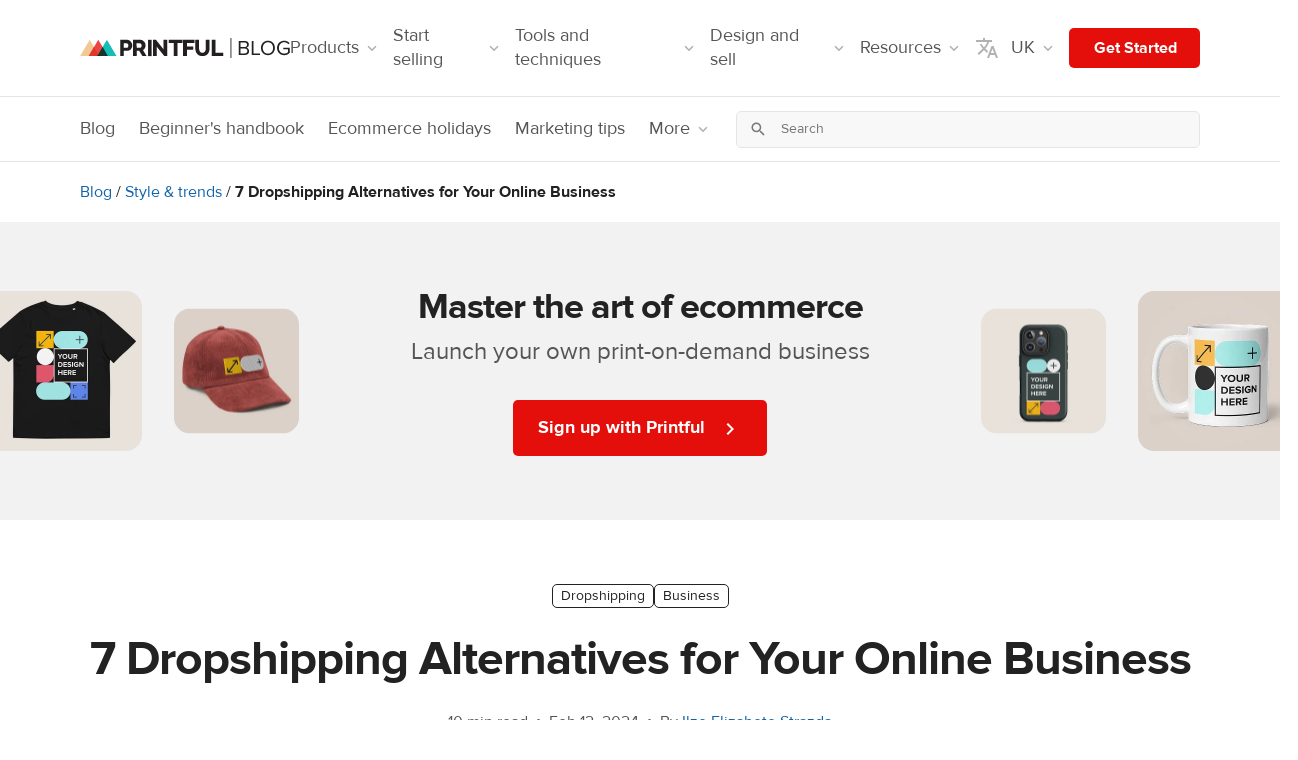

--- FILE ---
content_type: text/html; charset=UTF-8
request_url: https://www.printful.com/uk/blog/dropshipping-alternatives
body_size: 50468
content:

<!DOCTYPE html>
<html lang="en-GB"><head>
    <meta charset="utf-8"/>
    <meta name="viewport" content="width=device-width,initial-scale=1,user-scalable=yes"/>
    <meta http-equiv="X-UA-Compatible" content="IE=edge,chrome=1">

    <style>
    .pf-h5{font-size:16px;line-height:24px;}
    .pf-h4,.pf-h5{font-weight:700;letter-spacing:0;}
    .pf-h4{font-size:18px;line-height:24px;}
    .pf-h3{letter-spacing:0;font-size:24px;line-height:32px;}
    .pf-h2,.pf-h3{font-weight:700;}
    .pf-h2{letter-spacing:-1px;font-size:36px;line-height:42px;}
    .pf-h1{font-weight:700;letter-spacing:-1px;font-size:40px;line-height:46px;}
    @media (min-width:768px){
        .pf-h1{font-size:48px;line-height:54px;}
    }
    .pf-ui-subheading-lg{font-weight: normal;letter-spacing: 0;text-wrap: balance;font-size: 24px;line-height: 32px;}
    .pf-ui-body,.pf-ui-subheading{font-weight:400;letter-spacing:0;line-height: 24px;}
    .pf-ui-subheading{font-size:18px;}
    .pf-ui-body {font-size: 16px;}
    .pf-ui-legal{font-size:12px;line-height:18px;}
    .pf-ui-caption,.pf-ui-legal{font-weight:400;letter-spacing:0;}
    .pf-ui-caption{font-size:14px;line-height:22px;}

    hr,img{border:0;}
    body{font-family:'ProximaNova',sans-serif;margin:0;font-size:14px;line-height:1.42857143;color:#222;}
    html{scroll-behavior:smooth;font-family:sans-serif;-webkit-text-size-adjust:100%;-ms-text-size-adjust:100%;}
    nav{display:block;}
    html:lang(ja) body {font-family: 'Noto Sans JP Scaled', sans-serif;}
    a{background-color:transparent;}
    a:active,a:hover{outline:0;}
    h1{margin:.67em 0;}
    img{vertical-align:middle;}
    svg:not(:root){overflow:hidden;}
    hr{height:0;-webkit-box-sizing:content-box;-moz-box-sizing:content-box;box-sizing:content-box;}
    textarea{overflow:auto;}
    button,input,textarea{margin:0;font:inherit;color:inherit;}
    button{overflow:visible;}
    button{text-transform:none;}
    button,input[type=submit]{-webkit-appearance:button;cursor:pointer;}
    button::-moz-focus-inner,input::-moz-focus-inner{padding:0;border:0;}
    input[type=checkbox]{-webkit-box-sizing:border-box;-moz-box-sizing:border-box;box-sizing:border-box;padding:0;}
    table{border-spacing:0;border-collapse:collapse;}
    td,th{padding:0;}
    @media print{
        img,tr{page-break-inside:avoid;}
        *,:after,:before{color:#000!important;text-shadow:none!important;background:0 0!important;-webkit-box-shadow:none!important;box-shadow:none!important;}
        a,a:visited{text-decoration:underline;}
        a[href]:after{content:" (" attr(href) ")";}
        a[href^="#"]:after,a[href^="javascript:"]:after{content:"";}
        thead{display:table-header-group;}
        img{max-width:100%!important;}
        h2,h3,p{orphans:3;widows:3;}
        h2,h3{page-break-after:avoid;}
    }
    .dropdown-menu{-webkit-background-clip:padding-box;}
    .open > .dropdown-menu {display: block}
    .open > a {outline: 0}
    .nav .open > a, .nav .open > a:focus, .nav .open > a:hover {
        background-color: #eee;
        border-color: #337ab7
    }
    .embed-responsive {position: relative;display: block;height: 0;padding: 0;}
    .embed-responsive .embed-responsive-item, .embed-responsive embed, .embed-responsive iframe, .embed-responsive object, .embed-responsive video {position: absolute;top: 0;bottom: 0;left: 0;width: 100%;height: 100%;border: 0}
    .embed-responsive {overflow: hidden;}
    .embed-responsive-16by9 {padding-bottom: 56.25%;}
    .form-control{background-image:none;}
    body{background-color:#fff;}
    *,:after,:before{-webkit-box-sizing:border-box;-moz-box-sizing:border-box;box-sizing:border-box;}
    html{font-size:10px;-webkit-tap-highlight-color:transparent;}
    button,input,textarea{font-family:inherit;font-size:inherit;line-height:inherit;}
    a{color:#337ab7;text-decoration:none;}
    a:focus,a:hover{color:#23527c;text-decoration:underline;}
    a:focus{outline:-webkit-focus-ring-color auto 5px;outline-offset:-2px;}
    .img-responsive{display:block;max-width:100%;height:auto;}
    hr{margin-top:20px;margin-bottom:20px;border-top:1px solid #eee;}
    h1,h2,h3,h4,h5{font-family:inherit;font-weight:500;line-height:1.1;color:inherit;}
    h1,h2,h3{margin-top:20px;margin-bottom:10px;}
    h4,h5{margin-top:10px;margin-bottom:10px;}
    h1{font-size:36px;}
    h2{font-size:30px;}
    h3{font-size:24px;}
    h4{font-size:18px;}
    h5{font-size:14px;}
    p{margin:0 0 10px;}
    .text-center{text-align:center!important;}
    .text-right{text-align:right;}
    .text-left{text-align:left;}
    .text-nowrap{white-space:nowrap;}
    @media (min-width:768px){
        .text-sm-left{text-align:left!important;}
    }
    table{background-color:transparent;}
    ol,ul{margin-top:0;}
    ul ul{margin-bottom:0;}
    ol,ul{margin-bottom:10px;}
    th{text-align:left;}
    label{font-weight:700;display:inline-block;max-width:100%;}
    input[type=search]{-webkit-box-sizing:border-box;-moz-box-sizing:border-box;box-sizing:border-box;-webkit-appearance:none;}
    input[type=checkbox]{margin:4px 0 0;line-height:normal;}
    .form-control{font-size:14px;line-height:1.42857143;color:#555;display:block;}
    input[type=checkbox]:focus{outline:-webkit-focus-ring-color auto 5px;outline-offset:-2px;}
    .form-control{width:100%;height:34px;padding:6px 12px;background-color:#fff;border:1px solid #ccc;border-radius:4px;-webkit-box-shadow:inset 0 1px 1px rgba(0,0,0,.075);box-shadow:inset 0 1px 1px rgba(0,0,0,.075);-webkit-transition:border-color ease-in-out .15s,-webkit-box-shadow ease-in-out .15s;-o-transition:border-color ease-in-out .15s,box-shadow ease-in-out .15s;transition:border-color ease-in-out .15s,box-shadow ease-in-out .15s;}
    .form-control:focus{border-color:#66afe9;outline:0;-webkit-box-shadow:inset 0 1px 1px rgba(0,0,0,.075),0 0 8px rgba(102,175,233,.6);box-shadow:inset 0 1px 1px rgba(0,0,0,.075),0 0 8px rgba(102,175,233,.6);}
    .form-control::-moz-placeholder{color:#999;opacity:1;}
    .form-control:-ms-input-placeholder{color:#999;}
    .form-control::-webkit-input-placeholder{color:#999;}
    .form-control::-ms-expand{background-color:transparent;border:0;}
    textarea.form-control{height:auto;}
    .checkbox{position:relative;display:block;margin-top:10px;margin-bottom:10px;}
    .dropdown-toggle:focus{outline:0;}
    .dropdown-menu{position:absolute;top:100%;left:0;z-index:1000;display:none;float:left;min-width:160px;padding:5px 0;margin:2px 0 0;font-size:14px;text-align:left;list-style:none;background-color:#fff;background-clip:padding-box;border:1px solid #ccc;border:1px solid rgba(0,0,0,.15);border-radius:4px;-webkit-box-shadow:0 6px 12px rgba(0,0,0,.175);box-shadow:0 6px 12px rgba(0,0,0,.175);}
    .dropdown-menu>li>a{display:block;padding:3px 20px;line-height:1.42857143;white-space:nowrap;}
    .dropdown-menu>li>a{clear:both;font-weight:400;color:#333;}
    .dropdown-menu>li>a:focus,.dropdown-menu>li>a:hover{color:#262626;text-decoration:none;background-color:#f5f5f5;}
    .nav>li,.nav>li>a{display:block;position:relative;}
    .nav{padding-left:0;margin-bottom:0;list-style:none;}
    .nav>li>a{padding:10px 15px;}
    .nav>li>a:focus,.nav>li>a:hover{text-decoration:none;background-color:#eee;}
    .pagination{display:inline-block;}
    .pagination{padding-left:0;margin:20px 0;border-radius:4px;}
    .pagination>li{display:inline;}
    .pagination>li>a{position:relative;float:left;padding:6px 12px;margin-left:-1px;line-height:1.42857143;color:#337ab7;text-decoration:none;background-color:#fff;border:1px solid #ddd;}
    .pagination>li:first-child>a{margin-left:0;border-top-left-radius:4px;border-bottom-left-radius:4px;}
    .pagination>li:last-child>a{border-top-right-radius:4px;border-bottom-right-radius:4px;}
    .pagination>li>a:focus,.pagination>li>a:hover{z-index:2;color:#23527c;background-color:#eee;border-color:#ddd;}
    .nav:after,.nav:before{display:table;content:" ";}
    .nav:after{clear:both;}
    @media (max-width:767px){
        .hidden-xs{display:none!important;}
    }
    .list-unstyled {padding-left: 0;list-style: none;}

    .pagination > li > a{border:1px solid #e3e3e3;color:#909090;margin-left:2px;margin-right:2px;margin-bottom:5px;}
    .pf-form-control{display:block;width:100%;min-height:40px;padding:8px 16px!important;font-size:16px!important;font-weight:400;line-height:1.5;color:#222222;background-color:white;background-clip:padding-box;border:1px solid #e5e5e5;border-radius:5px!important;box-shadow:#222222;}
    .pf-border{border:1px solid #e5e5e5!important;}
    .pf-border-top{border-top:1px solid #e5e5e5!important;}
    .pf-border-0{border:0!important;}
    .pf-border-gray{border-color:#b1b1b1!important;}
    .pf-border-dark{border-color:#222!important;}
    .pf-border-red{border-color: hsl(1.38deg, 91.6%, 46.67%) !important;}
    .pf-rounded{border-radius:5px!important;}
    .pf-rounded--large{border-radius:10px!important;}
    .pf-rounded-bottom{border-bottom-right-radius:5px!important;border-bottom-left-radius:5px!important;}
    .pf-rounded-top{border-top-right-radius:5px!important;border-top-left-radius:5px!important;}
    .pf-rounded-0{border-radius:0!important;}
    .pf-rounded-left{border-top-left-radius: 5px !important;border-bottom-left-radius: 5px !important;}
    .pf-rounded-right{border-top-right-radius: 5px !important;border-bottom-right-radius: 5px !important;}
    .pf-text-red{color:#ed4642!important;}
    .pf-text-cyan-300{color:#17BCB5!important;}
    .pf-text-gray{color:#b1b1b1!important;}
    .pf-text-muted-light{color:#777!important;}
    .pf-text-muted{color:#555!important;}
    .pf-text-dark{color:#222!important;}
    .pf-text-black{color:#000!important;}
    a.pf-text-dark:focus,a.pf-text-dark:hover{color:#151515!important;}
    .pf-bg-red{background-color:#e40f0a!important;}
    .pf-bg-lighter{background-color:#f8f8f8!important;}
    .pf-bg-gray-lighter{background-color:#f8f8f8!important;}
    .pf-bg-transparent{background-color:initial!important;}
    .pf-text-white{color:#fff!important;}
    .pf-text-gray-400{color:#b1b1b1!important;}
    .pf-text-gray-600{color:#666666!important;}
    .pf-text-gray-700{color:#555!important;}
    a.pf-text-gray-700:focus,a.pf-text-gray-700:hover{color:#484848!important;}
    .pf-text-gray-900{color:#222!important;}
    a.pf-text-gray-900:focus,a.pf-text-gray-900:hover{color:#151515!important;}
    .pf-bg-white{background-color:#fff!important;}
    .pf-d-none{display:none!important;}
    .pf-d-inline-block{display:inline-block!important;}
    .pf-d-inline{display:inline!important;}
    .pf-d-block{display:block!important;}
    .pf-d-flex{display:flex!important;}
    .pf-d-inline-flex{display:inline-flex!important;}
    @media (min-width:540px){
        .pf-d-xs-flex {display: flex !important;}
    }
    @media (min-width:768px){
        .pf-d-sm-none{display:none!important;}
        .pf-d-sm-block{display:block!important;}
        .pf-d-sm-flex{display:flex!important;}
    }
    @media (min-width:992px){
        .pf-d-md-none{display:none!important;}
        .pf-d-md-inline-block{display:inline-block!important;}
        .pf-d-md-block{display:block!important;}
        .pf-d-md-flex{display:flex!important;}
    }
    @media (min-width:1200px){
        .pf-d-lg-none{display:none!important;}
        .pf-d-lg-flex{display:flex!important;}
    }
    .pf-flex-column{flex-direction:column!important;}
    .pf-flex-row{flex-direction:row!important;}
    .pf-flex-column-reverse{flex-direction:column-reverse!important;}
    .pf-flex-row-reverse{flex-direction:row-reverse!important;}
    .pf-flex-wrap{flex-wrap:wrap!important;}
    .pf-justify-content-center{justify-content:center!important;}
    .pf-justify-content-between{justify-content:space-between!important;}
    .pf-align-items-center{align-items:center!important;}
    .pf-align-self-center{align-self:center!important;}
    .pf-align-self-end{align-self:flex-end!important;}
    @media (min-width:768px){
        .pf-flex-sm-row{flex-direction:row!important;}
        .pf-align-items-sm-end{align-items:flex-end!important;}
        .pf-justify-content-sm-between{justify-content:space-between!important;}
        .pf-flex-sm-row{flex-direction:row!important;}
    }
    @media (min-width:992px){
        .pf-flex-md-row{flex-direction:row!important;}
        .pf-align-items-md-center{align-items: center !important;}
        .pf-justify-content-md-between{justify-content:space-between!important;}
        .pf-flex-md-row{flex-direction:row!important;}
        .pf-justify-content-md-start {justify-content: flex-start !important;}
    }

    .pf-bold{font-weight:700!important;}
    .pf-link{color:hsl(207.24deg, 81.72%, 36.47%);}
    .pf-link:active,.pf-link:hover,.pf-link:visited,.pf-link:focus{color:hsl(207.24deg, 81.72%, 36.47%);}
    .pf-link:active,.pf-link:hover{text-decoration:underline;}
    .pf-pointer{cursor:pointer!important;}
    .pf-text-decoration-none{text-decoration:none!important;}

    .container{width:100%;margin-right:auto;margin-left:auto;padding-right:8px;padding-left:8px;}
    @media (min-width:540px){
        .container{padding-right:8px;padding-left:8px;}
    }
    @media (min-width:768px){
        .container{padding-right:8px;padding-left:8px;}
    }
    @media (min-width:992px){
        .container{padding-right:12px;padding-left:12px;}
    }
    @media (min-width:1200px){
        .container{padding-right:16px;padding-left:16px;}
    }
    @media (min-width:1600px){
        .container{padding-right:16px;padding-left:16px;}
    }
    @media (min-width:540px){
        .container{max-width:528px;}
    }
    @media (min-width:768px){
        .container{max-width:744px;}
    }
    @media (min-width:992px){
        .container{max-width:960px;}
    }
    @media (min-width:1200px){
        .container{max-width:1152px;}
    }
    .row{display:flex;flex-wrap:wrap;margin-right:-8px;margin-left:-8px;}
    @media (min-width:540px){
        .row{margin-right:-8px;margin-left:-8px;}
    }
    @media (min-width:768px){
        .row{margin-right:-8px;margin-left:-8px;}
    }
    @media (min-width:992px){
        .row{margin-right:-12px;margin-left:-12px;}
    }
    @media (min-width:1200px){
        .row{margin-right:-16px;margin-left:-16px;}
    }
    @media (min-width:1600px){
        .row{margin-right:-16px;margin-left:-16px;}
    }

    .col-2,.col-10,.col-12,.col-md-4,.col-md-5,.col-md-6,.col-md-7,.col-md-8,.col-md-12,.col-sm-1,.col-sm-4,.col-sm-6,.col-sm-8,.col-sm-11, .col-xl-2, .col-xl-10{position:relative;width:100%;padding-right:8px;padding-left:8px;}
    @media (min-width:540px){
        .col-2,.col-10,.col-12,.col-md-4,.col-md-5,.col-md-6,.col-md-7,.col-md-8,.col-md-12,.col-sm-1,.col-sm-4,.col-sm-6,.col-sm-8,.col-sm-11{padding-right:8px;padding-left:8px;}
    }
    @media (min-width:768px){
        .col-2,.col-10,.col-12,.col-md-4,.col-md-5,.col-md-6,.col-md-7,.col-md-8,.col-md-12,.col-sm-1,.col-sm-4,.col-sm-6,.col-sm-8,.col-sm-11{padding-right:8px;padding-left:8px;}
    }
    @media (min-width:992px){
        .col-2,.col-10,.col-12,.col-md-4,.col-md-5,.col-md-6,.col-md-7,.col-md-8,.col-md-12,.col-sm-1,.col-sm-4,.col-sm-6,.col-sm-8,.col-sm-11{padding-right:12px;padding-left:12px;}
    }
    @media (min-width:1200px){
        .col-2,.col-10,.col-12,.col-md-4,.col-md-5,.col-md-6,.col-md-7,.col-md-8,.col-md-12,.col-sm-1,.col-sm-4,.col-sm-6,.col-sm-8,.col-sm-11{padding-right:16px;padding-left:16px;}
    }
    @media (min-width:1600px){
        .col-2,.col-10,.col-12,.col-md-4,.col-md-5,.col-md-6,.col-md-7,.col-md-8,.col-md-12,.col-sm-1,.col-sm-4,.col-sm-6,.col-sm-8,.col-sm-11{padding-right:16px;padding-left:16px;}
    }
    @media (min-width:768px){
        .col-sm-1{flex: 0 0 8.3333333333%;max-width: 8.3333333333%}
        .col-sm-4{flex:0 0 33.3333333333%;max-width:33.3333333333%;}
        .col-sm-6{flex:0 0 50%;max-width:50%;}
        .col-sm-8{flex:0 0 66.6666666667%;max-width:66.6666666667%;}
        .col-sm-11 {flex: 0 0 91.6666666667%;max-width: 91.6666666667%}
        .order-sm-1{order:1;}
        .order-sm-2{order:2;}
        .order-sm-3{order:3;}
        .order-sm-4{order:4;}
    }
    .order-0{order: 0;}
    .order-1{order: 1;}
    .order-2{order: 2;}
    @media (min-width:992px){
        .col-md-4{flex:0 0 33.3333333333%;max-width:33.3333333333%;}
        .col-md-5{flex:0 0 41.6666666667%;max-width:41.6666666667%;}
        .col-md-6{flex:0 0 50%;max-width:50%;}
        .col-md-7{flex:0 0 58.3333333333%;max-width:58.3333333333%;}
        .col-md-8{flex:0 0 66.6666666667%;max-width:66.6666666667%;}
        .col-md-12{flex: 0 0 100%;max-width: 100%}
        .order-md-1{order:1;}
        .order-md-2{order:2;}
        .order-md-4{order:4;}
        .order-md-5{order:5;}
        .offset-md-1{margin-left: 8.3333333333%;}
        .offset-md-10{margin-left: 8.3333333333%;}
    }
    @media (min-width:1200px){
        .col-lg-4{flex:0 0 33.3333333333%;max-width:33.3333333333%;}
        .col-lg-5{flex:0 0 41.6666666667%;max-width:41.6666666667%;}
        .col-lg-6{flex:0 0 50%;max-width:50%;}
        .col-lg-7{flex:0 0 58.3333333333%;max-width:58.3333333333%;}
        .col-lg-8{flex:0 0 66.6666666667%;max-width:66.6666666667%;}
        .col-lg-12{flex: 0 0 100%;max-width: 100%}
        .order-lg-1{order:1;}
        .order-lg-2{order:2;}
        .order-lg-4{order:4;}
        .order-lg-5{order:5;}
    }
    @media (min-width:1600px){
        .col-xl-2 {flex: 0 0 16.6666666667%;max-width: 16.6666666667%;}
        .col-xl-4 {flex: 0 0 33.3333333333%;max-width: 33.3333333333%;}
        .col-xl-6 {flex:0 0 50%;max-width: 50%;}
        .offset-xl-10 {margin-left: 83.3333333333%;}
    }
    .col-2{flex: 0 0 16.6666666667%;max-width: 16.6666666667%}
    .col-10{flex: 0 0 83.3333333333%;max-width: 83.3333333333%}
    .col-12{flex: 0 0 100%;max-width: 100%}
    .offset-11 {margin-left: 91.6666666667%;}

    .float-left{float:left!important;}
    .float-right{float:right!important;}
    .row>div:not([class*=col]){width:100%;}
    .pf-w-100{width:100%!important;}
    .pf-h-100{height:100%!important;}
    @media (min-width:768px){
        .pf-w-sm-auto{width:auto!important;}
    }
    @media (min-width:992px){
        .pf-h-md-100{height:100%!important;}
        .pf-w-md-auto{width:auto!important;}
    }
    .pf-m-0{margin:0!important;}
    .pf-mt-0,.pf-my-0{margin-top:0!important;}
    .pf-mx-0{margin-right:0!important;}
    .pf-mb-0,.pf-my-0{margin-bottom:0!important;}
    .pf-mx-0{margin-left:0!important;}
    .pf-mt-2{margin-top:2px!important;}
    .pf-ml-2,.pf-mx-2{margin-left:2px!important;}
    .pf-mr-2,.pf-mx-2{margin-right:2px!important;}
    .pf-mt-4,.pf-my-4{margin-top:4px!important;}
    .pf-mr-4{margin-right:4px!important;}
    .pf-mb-4,.pf-my-4{margin-bottom:4px!important;}
    .pf-ml-4{margin-left:4px!important;}
    .pf-mr-6,.pf-mx-6{margin-right:6px!important;}
    .pf-mx-6{margin-left:6px!important;}
    .pf-mt-8,.pf-my-8{margin-top:8px!important;}
    .pf-mr-8,.pf-mx-8{margin-right:8px!important;}
    .pf-mb-8,.pf-my-8{margin-bottom:8px!important;}
    .pf-ml-8,.pf-mx-8{margin-left:8px!important;}
    .pf-mt-12,.pf-my-12{margin-top:12px!important;}
    .pf-mr-12,.pf-mx-12{margin-right:12px!important;}
    .pf-mb-12,.pf-my-12{margin-bottom:12px!important;}
    .pf-ml-12,.pf-mx-12{margin-left:12px!important;}
    .pf-mx-12{margin-left:12px!important;}
    .pf-mt-16,.pf-my-16{margin-top:16px!important;}
    .pf-mr-16,.pf-mx-16{margin-right:16px!important;}
    .pf-mr-48,.pf-mx-48{margin-right:48px!important;}
    .pf-mb-16,.pf-my-16{margin-bottom:16px!important;}
    .pf-ml-16,.pf-mx-16{margin-left:16px!important;}
    .pf-mt-20{margin-top:20px!important;}
    .pf-mt-24,.pf-my-24{margin-top:24px!important;}
    .pf-mb-24,.pf-my-24{margin-bottom:24px!important;}
    .pf-ml-24{margin-left:24px!important;}
    .pf-mr-24{margin-right:24px!important;}
    .pf-mt-32,.pf-my-32{margin-top:32px!important;}
    .pf-mb-32,.pf-my-32{margin-bottom:32px!important;}
    .pf-mt-40,.pf-my-40{margin-top:40px!important;}
    .pf-mb-40,.pf-my-40{margin-bottom:40px!important;}
    .pf-mt-48,.pf-my-48{margin-top:48px!important;}
    .pf-mb-48,.pf-my-48{margin-bottom:48px!important;}
    .pf-mt-64,.pf-my-64{margin-top:64px!important;}
    .pf-mb-64,.pf-my-64{margin-bottom:64px!important;}
    .pf-mb-64{margin-bottom:64px!important;}
    .pf-p-0{padding:0!important;}
    .pf-pt-0,.pf-py-0{padding-top:0!important;}
    .pf-pt-8{padding-top:8!important;}
    .pf-px-0{padding-right:0!important;}
    .pf-py-0{padding-bottom:0!important;}
    .pf-px-0{padding-left:0!important;}
    .pf-pt-4{padding-top:4px!important;}
    .pf-pb-4{padding-bottom:4px!important;}
    .pf-pb-6{padding-bottom:6px!important;}
    .pf-p-8{padding:8px!important;}
    .pf-pb-8{padding-bottom:8px!important;}
    .pf-py-8{padding-top:8px!important;}
    .pf-pr-8,.pf-px-8{padding-right:8px!important;}
    .pf-py-8{padding-bottom:8px!important;}
    .pf-pl-8,.pf-px-8{padding-left:8px!important;}
    .pf-pr-12,.pf-px-12{padding-right:12px!important;}
    .pf-pl-12,.pf-px-12{padding-left:12px!important;}
    .pf-py-12{padding-top:12px!important;}
    .pf-py-12{padding-bottom:12px!important;}
    .pf-p-16{padding:16px!important;}
    .pf-pt-16,.pf-py-16{padding-top:16px!important;}
    .pf-pr-16,.pf-px-16{padding-right:16px!important;}
    .pf-pb-16,.pf-py-16{padding-bottom:16px!important;}
    .pf-pl-16,.pf-px-16{padding-left:16px!important;}
    .pf-py-20{padding-top:20px!important;}
    .pf-py-20{padding-bottom:20px!important;}
    .pf-px-20{padding-left:20px!important;}
    .pf-px-20{padding-right:20px!important;}
    .pf-p-24{padding:24px!important;}
    .pf-pt-24,.pf-py-24{padding-top:24px!important;}
    .pf-pt-32,.pf-py-32{padding-top:32px!important;}
    .pf-pr-24,.pf-px-24{padding-right:24px!important;}
    .pf-py-24{padding-bottom:24px!important;}
    .pf-pl-24,.pf-px-24{padding-left:24px!important;}
    .pf-py-32{padding-top:32px!important;}
    .pf-pr-32,.pf-px-32{padding-right:32px!important;}
    .pf-pl-32,.pf-px-32{padding-left:32px!important;}
    .pf-py-32{padding-bottom:32px!important;}
    .pf-px-32{padding-left:32px!important;}
    .pf-pb-32{padding-bottom:32px!important;}
    .pf-pb-40{padding-bottom:40px!important;}
    .pf-py-40,.pf-pb-40{padding-bottom:40px!important;}
    .pf-py-40,.pf-pt-40{padding-top:40px!important;}
    .pf-pt-48,.pf-py-48{padding-top:48px!important;}
    .pf-pb-48,.pf-py-48{padding-bottom:48px!important;}
    .pf-p-64{padding:64px!important;}
    .pf-pt-64,.pf-py-64{padding-top:64px!important;}
    .pf-pb-64,.pf-py-64{padding-bottom:64px!important;}
    .pf-pl-64,.pf-px-64{padding-left:64px!important;}
    .pf-pr-64,.pf-px-64{padding-right:64px!important;}
    .pf-m-auto{margin:auto!important;}
    .pf-my-auto{margin-top:auto!important;}
    .pf-mx-auto{margin-right:auto!important;}
    .pf-my-auto{margin-bottom:auto!important;}
    .pf-ml-auto,.pf-mx-auto{margin-left:auto!important;}
    .pf-mt-auto{margin-top:auto!important;}
    @media (min-width:540px){
        .pf-px-xs-8{padding-right:8px!important;}
        .pf-px-xs-8{padding-right:8px!important;}
        .pf-px-xs-16{padding-right:16px!important;}
        .pf-px-xs-16{padding-left:16px!important;}
        .pf-p-xs-24{padding:24px!important;}
        .pf-mt-xs-0{margin-top:0!important;}
        .pf-ml-xs-4{margin-left:4px!important;}
        .pf-ml-xs-8{margin-left:8px!important;}
        .pf-ml-xs-12{margin-left:12px!important;}
        .pf-mr-xs-12{margin-right:12px!important;}
        .pf-mr-xs-4{margin-right:4px!important;}
        .pf-mr-xs-8{margin-right:8px!important;}
        .pf-mb-xs-40{margin-bottom:40px!important;}
    }
    @media (min-width:768px){
        .pf-mt-sm-0{margin-top:0!important;}
        .pf-mx-sm-0{margin-right:0!important;}
        .pf-mx-sm-0{margin-left:0!important;}
        .pf-mb-sm-0{margin-bottom:0!important;}
        .pf-mb-sm-8{margin-bottom:8px!important;}
        .pf-mt-sm-12{margin-top:12px!important;}
        .pf-ml-sm-12{margin-left:12px!important;}
        .pf-mt-sm-16{margin-top:16px!important;}
        .pf-mr-sm-16{margin-right:16px!important;}
        .pf-mb-sm-16{margin-bottom:16px!important;}
        .pf-my-sm-20{margin-top:20px!important;}
        .pf-mb-sm-20,.pf-my-sm-20{margin-bottom:20px!important;}
        .pf-ml-sm-24{margin-left:24px!important;}
        .pf-mr-sm-24{margin-right:24px!important;}
        .pf-pl-sm-32{padding-left:32px!important;}
        .pf-pr-sm-0{padding-right:0!important;}
        .pf-pl-sm-0{padding-left:0!important;}
        .pf-pr-sm-20{padding-right:20px!important;}
        .pf-px-sm-0{padding-right:0!important;}
        .pf-px-sm-0{padding-left:0!important;}
        .pf-px-sm-8{padding-right:8px!important;}
        .pf-pb-sm-8{padding-bottom:8px!important;}
        .pf-px-sm-8{padding-left:8px!important;}
        .pf-p-sm-16{padding:16px!important;}
        .pf-px-sm-16{padding-right:16px!important;}
        .pf-px-sm-16{padding-left:16px!important;}
        .pf-px-sm-24{padding-right:24px!important;}
        .pf-px-sm-24{padding-left:24px!important;}
        .pf-mb-sm-24{margin-bottom:24px!important;}
        .pf-py-sm-40{padding-top:40px!important;}
        .pf-px-sm-40{padding-right:40px!important;}
        .pf-py-sm-40{padding-bottom:40px!important;}
        .pf-px-sm-40{padding-left:40px!important;}
        .pf-py-sm-64{padding-top:64px!important;}
        .pf-py-sm-64{padding-bottom:64px!important;}
        .pf-px-sm-64{padding-left:64px!important;}
        .pf-px-sm-64{padding-right:64px!important;}
        .pf-pt-sm-96,.pf-py-sm-96{padding-top:96px!important;}
        .pf-pb-sm-96,.pf-py-sm-96{padding-bottom:96px!important;}
    }
    @media (min-width:992px){
        .pf-mt-md-0,.pf-my-md-0{margin-top:0!important;}
        .pf-my-md-0{margin-bottom:0!important;}
        .pf-mx-md-0{margin-left:0!important;margin-right:0!important;}
        .pf-mt-md-4{margin-top:4px!important;}
        .pf-mb-md-0{margin-bottom:0!important;}
        .pf-mb-md-12{margin-bottom:12px!important;}
        .pf-ml-md-12{margin-left:12px!important;}
        .pf-mb-md-16{margin-bottom:16px!important;}
        .pf-mb-md-20{margin-bottom:20px!important;}
        .pf-mb-md-24{margin-bottom:24px!important;}
        .pf-ml-md-32{margin-left:32px!important;}
        .pf-mt-md-40{margin-top:40px!important;}
        .pf-mb-md-40{margin-bottom:40px!important;}
        .pf-ml-md-48{margin-left: 48px!important;}
        .pf-ml-md-56{margin-left:56px!important;}
        .pf-ml-md-64{margin-left:64px!important;}
        .pf-mt-md-64,.pf-my-md-64{margin-top:64px!important;}
        .pf-my-md-64{margin-bottom:64px!important;}
        .pf-ml-md-96{margin-left:96px!important;}
        .pf-mt-md-96{margin-top:96px!important;}
        .pf-mr-md-96{margin-right:96px!important;}
        .pf-mr-md-128{margin-right:128px!important;}
        .pf-my-md-auto{margin-top:auto!important;}
        .pf-my-md-auto{margin-bottom:auto!important;}
        .pf-pt-md-0{padding-top:0!important;}
        .pf-px-md-0{padding-right:0!important;}
        .pf-px-md-0{padding-left:0!important;}
        .pf-py-md-8{padding-top:8px!important;}
        .pf-py-md-8{padding-bottom:8px!important;}
        .pf-pb-md-24{padding-bottom:24px!important;}
        .pf-px-md-24{padding-right:24px!important;}
        .pf-px-md-24{padding-left:24px!important;}
        .pf-pt-md-12{padding-top:12px!important;}
        .pf-pt-md-20{padding-top:20px!important;}
        .pf-pt-md-32,.pf-py-md-32{padding-top:32px!important;}
        .pf-py-md-32,.pf-pb-md-32{padding-bottom:32px!important;}
        .pf-py-md-40,.pf-pt-md-40{padding-top:40px!important;}
        .pf-py-md-48{padding-top:48px!important;}
        .pf-py-md-64{padding-top:64px!important;}
        .pf-py-md-64{padding-bottom:64px!important;}
        .pf-pb-md-40,.pf-py-md-40{padding-bottom:40px!important;}
        .pf-pb-md-48,.pf-py-md-48{padding-bottom:48px!important;}
        .pf-px-md-64{padding-right:64px!important;}
        .pf-px-md-64{padding-left:64px!important;}
        .pf-pl-md-16{padding-left: 16px!important;}
        .pf-pl-md-32{padding-left: 32px!important;}
        .pf-pl-md-48{padding-left: 48px!important;}
        .pf-pl-md-96{padding-left: 96px!important;}
        .pf-pt-md-96,.pf-py-md-96{padding-top: 96px!important;}
        .pf-pb-md-96,.pf-py-md-96{padding-bottom: 96px!important;}
        .pf-pr-md-32{padding-right: 32px!important;}
    }
    @media (min-width: 1200px) {
        .pf-mb-lg-40{margin-bottom:40px!important;}
    }
    @media (min-width:1600px){
        .pf-pr-xl-24{padding-right:24px!important;}
        .pf-px-xl-32{padding-right:32px!important;}
        .pf-px-xl-32{padding-left:32px!important;}
    }

    .pf-tabs{position:relative;list-style:none;margin:0;padding:0;white-space:nowrap;overflow-x:auto;overflow-y:hidden;font-size:0;}
    .pf-tabs .tab-wrap{width:100%;overflow-x:inherit;overflow-y:inherit;white-space:inherit;}
    .pf-tabs a:active,.pf-tabs a:focus,.pf-tabs a:hover{text-decoration:none;}
    .pf-tabs::-webkit-scrollbar{width:6px;height:6px;}
    .pf-tabs::-webkit-scrollbar-track{background:transparent;}
    .pf-tabs::-webkit-scrollbar-thumb{background:rgba(0,0,0,.1);border-radius:6px;}
    .pf-tabs::-webkit-scrollbar-thumb:hover{background:rgba(0,0,0,.25);}
    .pf-tabs .tab{display:inline-block;padding:0;font-size:15px;font-weight:700;color:#555;border:1px solid transparent;cursor:pointer;vertical-align:bottom;}
    .pf-tabs .tab>*{display:inline-block;color:inherit;font-weight:inherit;cursor:inherit;transition:none;}
    :not(.webview).pf-tabs .tab:active:not(.disabled):not([disabled]),:not(.webview).pf-tabs .tab:hover:not(.disabled):not([disabled]){color:#222;}
    .pf-tabs.secondary{box-shadow:inset 0 -1px 0 0 #e5e5e5;}
    .pf-tabs.secondary .tab{margin-right:8px;}
    .pf-tabs.secondary .tab:last-of-type{margin-right:0;}
    .pf-tabs.secondary .tab>*{padding:12px 8px;}
    :not(.webview).pf-tabs.secondary .tab:active:not(.disabled):not([disabled]),:not(.webview).pf-tabs.secondary .tab:hover:not(.disabled):not([disabled]){box-shadow:inset 0 -3px #222;}

    .fade {opacity: 0;-webkit-transition: opacity .15s linear;-o-transition: opacity .15s linear;transition: opacity .15s linear}
    .fade.in {opacity: 1}
    .collapse {display: none}
    .collapse.in {display: block}
    .collapsing {height: 0;overflow: hidden;-webkit-transition-timing-function: ease;-o-transition-timing-function: ease;transition-timing-function: ease;-webkit-transition-duration: .35s;-o-transition-duration: .35s;transition-duration: .35s;-webkit-transition-property: height, visibility;-o-transition-property: height, visibility;transition-property: height, visibility}
    .close {float: right;font-size: 21px;line-height: 1;color: #000;text-shadow: 0 1px 0 #fff;opacity: .2;}

    .transparent{background-color:transparent!important;}
    .pf-text-white{color:hsl(0deg, 0%, 100%)!important;}
    .pf-text-green {color: hsl(122.98deg, 83.45%, 28.43%) !important;}
    .pf-text-gray-400{color:hsl(0deg, 0%, 69.41%)!important;}
    .pf-text-gray-700{color:hsl(0deg, 0%, 33.33%)!important;}
    a.pf-text-gray-700:hover,a.pf-text-gray-700:focus{color:#484848!important;}
    .pf-text-gray-900{color:hsl(0deg, 0%, 13.33%)!important;}
    a.pf-text-gray-900:hover,a.pf-text-gray-900:focus{color:#151515!important;}
    .pf-bg-white{background-color:hsl(0deg, 0%, 100%)!important;}
    .pf-bg-yellow-50{background-color:#fce8b8!important}
    .pf-bg-blue-700{background-color:#017da9!important}

    .pf-i{display:inline-block;display:inline-flex;font:normal normal normal 1em/1 "Material Design Icons";font-size:inherit;vertical-align:middle;text-rendering:auto;-webkit-font-smoothing:antialiased;-moz-osx-font-smoothing:grayscale;}
    .pf-i-16{font-size:18px;}
    .pf-i-18{font-size:18px;}
    .pf-i-24{font-size:24px;}
    .pf-i-32{font-size:32px;}
    .pf-i-36{font-size:36px;}
    .pf-i-account:before{content:"\F0004";}
    .pf-i-chevron-up:before{content:"\F0143";}
    .pf-i-chevron-down:before{content:"\F0140";}
    .pf-i-chevron-left:before{content:"\F0141";}
    .pf-i-chevron-right:before{content:"\F0142";}
    .pf-i-close:before{content:"\F0156";}
    .pf-i-magnify:before{content:"\F0349";}
    .pf-i-menu:before{content:"\F035C";}
    .pf-i-translate:before{content:"\F05CA";}
    .pf-i-arrow-left:before {content: "\F004D";}
    .pf-i-check:before{content: "\F012C";}
    .pf-i-chevron-right:before{content:"\F0142";}
    .pf-i-chevron-left:before{content:"\F0141";}
    .pf-i-circle:before{content:"\F0765";}
    .pf-i-circle-outline:before{content:"\F0766";}
    .pf-i-comment-outline:before{content:"\F0182";}
    .pf-i-page-last:before{content:"\F0601";}
    .pf-i-page-first:before{content:"\F0600";}
    .pf-i-pencil:before {content:"\F03EB";}
    .pf-i-arrow-up:before {content: "\F005D";}
    .hover:not(.disabled):not([disabled]),:not(.webview).pf-tabs.secondary .tab:active:not(.disabled):not([disabled]){box-shadow:inset 0 -3px hsl(0deg, 0%, 13.33%);}

    /*! CSS Used from: layout-sass.css */
    a{color:hsl(207.24deg, 81.72%, 36.47%);}
    a :not([href^="#"]):not(.pf-btn):visited{color:hsl(277.83deg, 39.32%, 45.88%);}
    .dropdown-menu{margin-top:0;}
    .dropdown-menu>li>a{display:block;padding:3px 20px;line-height:1.42857143;white-space:nowrap}

    .pf-position-relative{position:relative!important;}
    .pf-position-absolute{position:absolute!important;}
    .pf-position-fixed{position:fixed!important;}
    .pf-text-center{text-align:center!important;}
    .pf-text-right {text-align: right!important;}
    @media (min-width: 768px){
        .pf-text-sm-left{text-align: left!important;}
        .pf-text-sm-right{text-align: right!important;}
    }
    @media (min-width: 992px) {
        .pf-position-md-absolute {position: absolute !important;}
        .pf-text-md-left {text-align: left !important;}
    }
    @media (min-width: 1600px) {
        .pf-text-xl-left {text-align: left !important;}
    }
    .page-footer{border-top:1px solid hsl(0deg, 0%, 89.8%);}
    .page-footer__opacity-link img{opacity:0.75;}
    .page-footer__opacity-link:hover img,.page-footer__opacity-link:active img{opacity:1;}
    hr{border-color:#ddd;}

    .pf-btn{display:inline-block;text-decoration:none;text-align:center;height:40px;line-height:38px;min-width:88px;padding-left:24px;padding-right:24px;font-size:16px;font-weight:bold;letter-spacing:0;border:solid 1px transparent;border-radius:5px;outline:0;cursor:pointer;white-space:nowrap;user-select:none;box-sizing:border-box;}
    .pf-btn-primary{background:#E40F0A;color:hsl(0deg, 0%, 100%);}
    .pf-btn-primary:hover:not(.disabled):not([disabled]),.pf-btn-primary:focus:not(.disabled):not([disabled]),.pf-btn-primary:active:not(.disabled):not([disabled]){border-color:#6a0705;}
    .pf-btn-primary:focus:not(.disabled):not([disabled]){box-shadow:inset 0 0 0 1px #6a0705;}
    .pf-btn-primary:hover,.pf-btn-primary:focus,.pf-btn-primary:active{color:hsl(0deg, 0%, 100%);}
    .pf-btn-secondary{background:hsl(0deg, 0%, 89.8%);color:hsl(0deg, 0%, 13.33%);}
    .pf-btn-secondary:hover:not(.disabled):not([disabled]),.pf-btn-secondary:focus:not(.disabled):not([disabled]),.pf-btn-secondary:active:not(.disabled):not([disabled]){border-color:hsl(0deg, 0%, 69.41%);}
    .pf-btn-secondary:focus:not(.disabled):not([disabled]){box-shadow:inset 0 0 0 1px hsl(0deg, 0%, 69.41%);}
    .pf-btn-secondary:hover,.pf-btn-secondary:focus,.pf-btn-secondary:active{color:hsl(0deg, 0%, 13.33%);}
    .pf-btn-outline{background:none;color:hsl(0deg, 0%, 13.33%);border-color:hsl(0deg, 0%, 69.41%);}
    .pf-btn-outline:hover:not(.disabled):not([disabled]),.pf-btn-outline:focus:not(.disabled):not([disabled]),.pf-btn-outline:active:not(.disabled):not([disabled]){border-color:hsl(0deg, 0%, 69.41%);background-color:rgba(34, 34, 34, 0.1);color:hsl(0deg, 0%, 13.33%);}
    .pf-btn-outline:focus:not(.disabled):not([disabled]){box-shadow:inset 0 0 0 1px hsl(0deg, 0%, 69.41%);}
    .pf-btn-outline-white {background: none;color: hsl(0deg, 0%, 100%);border-color: hsl(0deg, 0%, 100%);}
    .pf-btn-outline-white:hover:not(.disabled):not([disabled]):not([aria-disabled=true]),
    .pf-btn-outline-white:focus:not(.disabled):not([disabled]):not([aria-disabled=true]),
    .pf-btn-outline-white:active:not(.disabled):not([disabled]):not([aria-disabled=true]),
    .pf-btn-outline-white.active:not(.disabled):not([disabled]):not([aria-disabled=true]){background-color: rgba(255, 255, 255, 0.1);color: hsl(0deg, 0%, 100%);}
    .pf-btn:focus,.pf-btn:hover,.pf-btn:active{text-decoration:none;outline:none;}
    .pf-btn:hover:not(.disabled):not([disabled]){box-shadow:0 2px 4px 0 rgba(0, 0, 0, 0.25);}
    .pf-btn:active:not(.disabled):not([disabled]){box-shadow:inset 0 2px 5px 0 rgba(0, 0, 0, 0.5);}
    .pf-btn-lg{height:56px;line-height:54px;min-width:112px;font-size:18px;}
    .pf-btn-animated>.pf-i{animation: btnAnimated 1s ease-in-out infinite;}
    .pf-btn-animated.pf-btn-lg>.pf-i{animation: btnLargeAnimated 1s ease-in-out infinite;}
    .pf-btn-block {width: 100%;}
    @keyframes btnAnimated{0%,100%{transform: translate(0px, -1px);}50%{transform: translate(6px, -1px);}}
    @keyframes btnLargeAnimated{0%,100%{transform: translate(0px, -2px);}50% {transform: translate(6px, -2px);}}
    @media (max-width: 539.98px) {
        .pf-btn-block--mobile{width: 100%;}
    }

    .social-links{margin:0;line-height:0;}
    .social-links a{display:inline-block;}
    .social-links__icon{cursor:pointer;}
    .social-links__icon:hover .social-links__icon-inner{fill:#FFFFFF;-webkit-transition:all linear 0.2s;-moz-transition:all linear 0.1s;-ms-transition:all linear 0.1s;-o-transition:all linear 0.1s;transition:all linear 0.1s;}
    .social-links__facebook:hover .social-links__icon-fill{fill:#3B5998;}
    .social-links__twitter:hover .social-links__icon-fill{fill:#0F1419;}
    .social-links__instagram:hover .social-links__icon-fill{fill:#231F20;}
    .social-links__youtube:hover .social-links__icon-fill{fill:#FF0000;}
    .social-links__linkedin:hover .social-links__icon-fill{fill:#0375B6;}
    .social-links__pinterest:hover .social-links__icon-fill{fill:#c8232c;}
    .social-links__tiktok:hover .social-links__icon-fill{fill:black;}
    .background-overlay {z-index: 10001!important;}
    .modal-backdrop.in {opacity: 0.5;}
    .modal-backdrop {position: fixed;top: 0;right: 0;bottom: 0;left: 0;z-index: 1040;background-color: #000;}
    .modal, .modal-open {overflow: hidden;}
    @media (max-width: 991.98px){
        ul.dropdown-menu{border:none!important;}
    }
    button[class*=pf-link] {
        background-color: transparent;
        padding: 0;
        border: none;
        font-weight: 400;
        letter-spacing: 0;
        font-size: 16px;
        line-height: 24px;
        display: inline;
        text-align: left;
        user-select: auto;
        cursor: pointer;
    }

    .pf-cursor-pointer{cursor:pointer;}

    .pagination input[type=number]{max-width: 80px;}
    .pagination p{font-size:15px;}

    .accordion button{background-color:transparent;}
    .accordion__icon{transition: all .3s;transition-timing-function: ease-in-out;}

    .sr-only{position:absolute;width:1px;height:1px;padding:0;margin:-1px;overflow:hidden;clip:rect(0, 0, 0, 0);border:0;}

    .pf-custom-control{position:relative;display:block;min-height:calc(1rem*1.5);padding-left:24px;}
    .pf-custom-control-input{position:absolute;z-index:-1;opacity:0;}
    .pf-custom-control-input:checked~.pf-custom-control-label::before{color:#FFFFFF;background-color:#1164A9;border-color:#1164A9;}
    .pf-custom-control-input:active~.pf-custom-control-label::before{color:#FFFFFF;background-color:#7BBCF2;border-color:#1164A9;}
    .pf-custom-control-input.SafariBrowser:focus~.pf-custom-control-label::before{outline-style:auto;outline-offset:3px;}
    .pf-custom-control-input:focus-visible~.pf-custom-control-label::before{outline:Highlight auto;outline:-webkit-focus-ring-color auto;outline-offset:6px;}
    .pf-custom-control-input:hover~.pf-custom-control-label::before{box-shadow:0 0 0 3px #E5E5E5 inset;}
    .pf-custom-control-label{margin-bottom:0;}
    .pf-custom-control-label.MacOS::before{top:3px;}
    .pf-custom-control-label::before{position:absolute;top:4px;line-height:1;left:0;display:block;width:16px;height:16px;pointer-events:none;content:'';user-select:none;background-color:#FFFFFF;border:1px solid #B1B1B1;}
    .pf-custom-control-label.MacOS::after{top:3px;}
    .pf-custom-control-label::after{position:absolute;top:4px;line-height:1;left:0;display:block;width:16px;height:16px;content:'';background-repeat:no-repeat;background-position:center center;background-size:50% 50%;}
    .pf-custom-control-has-error .pf-custom-control-label::before{border-color:#CF1814}
    .pf-custom-checkbox .pf-custom-control-label::before{border-radius:2px;}
    .pf-custom-checkbox .pf-custom-control-input:checked~.pf-custom-control-label::before{background-color:#1164A9;border-color:#1164A9;}
    .pf-custom-checkbox .pf-custom-control-input:checked~.pf-custom-control-label::after{background-image:url('/static/images/layout/forms/new-check.svg');background-size:14px;}
    .pf-custom-checkbox .pf-custom-control-input:checked:hover~.pf-custom-control-label::before{box-shadow:0 0 0 0 #E5E5E5 inset;}
    .pf-custom-switch .pf-custom-switch-label::before {position: absolute;top: 0;bottom: 0;margin-top: auto;margin-bottom: auto;display: block;height: 20px;content: "";user-select: none;background-color: hsl(0deg, 0%, 69.41%);border: 1px solid hsl(0deg, 0%, 69.41%);left: 0;width: 40px;pointer-events: all;border-radius: 12px;transition: background-color 0.15s ease-in-out, border-color 0.15s ease-in-out, box-shadow 0.15s ease-in-out;}
    .pf-custom-switch-left .pf-custom-switch-label::before {right: 0;left: auto;}
    .pf-custom-switch .pf-custom-control-input:checked ~ .pf-custom-switch-label::before {background-color: hsl(207.24deg, 81.72%, 36.47%))));color: hsl(0deg, 0%, 100%);border-color: hsl(207.24deg, 81.72%, 36.47%);}
    .pf-custom-switch .pf-custom-switch-label::after {position: absolute;display: block;content: "";background: no-repeat 50%/50% 50%, hsl(0deg, 0%, 100%);top: 0;bottom: 0;margin-top: auto;margin-bottom: auto;left: 2px;width: 16px;height: 16px;border-radius: 8px;transition: transform 0.15s ease-in-out, background-color 0.15s ease-in-out, border-color 0.15s ease-in-out, box-shadow 0.15s ease-in-out, -webkit-transform 0.15s ease-in-out;}
    .pf-custom-switch .pf-custom-control-input:checked ~ .pf-custom-switch-label::after {transform: translateX(20px);}
    .pf-custom-switch-left .pf-custom-switch-label::after {right: 22px;left: auto;}
    .pf-custom-switch .pf-custom-control-input:disabled:checked ~ .pf-custom-switch-label::before {background-color: hsl(207.24deg, 81.72%, 36.47%);border-color: hsl(207.24deg, 81.72%, 36.47%);opacity: 0.5;}
    .pf-custom-switch .pf-custom-control-input:disabled:hover ~ .pf-custom-switch-label::after {box-shadow: rgba(17, 100, 169, 0.16);}
    .pf-custom-switch .pf-custom-control-input:disabled:checked ~ .pf-custom-switch-label::after {background-color: rgba(17, 100, 169, 0.5);}
    .pf-custom-switch .pf-custom-control-input:checked ~ .pf-custom-switch-label::before {background-color: hsl(207.24deg, 81.72%, 36.47%);color: hsl(0deg, 0%, 100%);border-color: hsl(207.24deg, 81.72%, 36.47%);}
    .cookie-banner .pf-custom-control{padding-left: 0;}
    .no-gutters>[class*=col-]{padding-right:0;padding-left:0}
</style>
    <style>
    /*
     _ _      _       _
 ___| (_) ___| | __  (_)___
/ __| | |/ __| |/ /  | / __|
\__ \ | | (__|   < _ | \__ \
|___/_|_|\___|_|\_(_)/ |___/
                   |__/

 Version: 1.6.0
  Author: Ken Wheeler
 Website: http://kenwheeler.github.io
    Docs: http://kenwheeler.github.io/slick
    Repo: http://github.com/kenwheeler/slick
  Issues: http://github.com/kenwheeler/slick/issues
 License: https://github.com/kenwheeler/slick/blob/master/LICENSE (MIT)
 */
    .slick-list,.slick-slider{display:block;position:relative}.slick-loading .slick-slide,.slick-loading .slick-track{visibility:hidden}.slick-slide img,.slick-slide::before{vertical-align:middle}.slick-slider{box-sizing:border-box;-moz-box-sizing:border-box;-webkit-touch-callout:none;-webkit-user-select:none;-khtml-user-select:none;-moz-user-select:none;-ms-user-select:none;user-select:none;-ms-touch-action:none;-webkit-tap-highlight-color:transparent}.slick-list{overflow:hidden;margin:0;padding:0}.slick-list:focus{outline:0}.slick-loading .slick-list{background-color:#fff}.slick-list.dragging{cursor:pointer;cursor:hand}.slick-slide,.slick-slide img,.slick-slider .slick-list,.slick-track{-webkit-transform:translate3d(0,0,0);-moz-transform:translate3d(0,0,0);-ms-transform:translate3d(0,0,0);-o-transform:translate3d(0,0,0);transform:translate3d(0,0,0)}.slick-track{position:relative;left:0;top:0;zoom:1}.slick-track:after,.slick-track:before{content:"";display:table}.slick-slide,.slick-slide.slick-loading img{display:none}.slick-track:after{clear:both}.slick-slide{float:left;height:100%;min-height:1px}.slick-slide.dragging img{pointer-events:none}.slick-initialized .slick-slide{display:block}.slick-vertical .slick-slide{display:block;height:auto;}.slick-next,.slick-prev{position:absolute;display:block;height:60px;width:40px;line-height:0;font-size:0;cursor:pointer;color:#222;top:35%;margin-top:-10px;padding:0;border:none;outline:0;opacity:.75}.slick-next:focus,.slick-next:hover,.slick-prev:focus,.slick-prev:hover{outline:0;color:transparent;opacity:1}.slick-next:focus:before,.slick-next:hover:before,.slick-prev:focus:before,.slick-prev:hover:before{opacity:1}.slick-next.slick-disabled:before,.slick-prev.slick-disabled:before{opacity:.25}.slick-next:before,.slick-prev:before{font-family:slick;font-size:20px;line-height:1;color:#fff;opacity:.75;-webkit-font-smoothing:antialiased;-moz-osx-font-smoothing:grayscale}.slick-prev{background:url(/static/images/layout/slick-left-hover.png) no-repeat;left:0}.slick-next{background:url(/static/images/layout/slick-right-hover.png) no-repeat;right:-1px}@media only screen and (-webkit-min-device-pixel-ratio:2),only screen and (min--moz-device-pixel-ratio:2),only screen and (min-resolution:2dppx){.slick-prev{background-image:url(/static/images/retina/slick-left-hover@2x.png);-webkit-background-size:40px 60px;-moz-background-size:40px 60px;-o-background-size:40px 60px;background-size:40px 60px}.slick-next{background-image:url(/static/images/retina/slick-right-hover@2x.png);-webkit-background-size:40px 60px;-moz-background-size:40px 60px;-o-background-size:40px 60px;background-size:40px 60px}}.slick-dots{width:100%;margin:5px 0 0;padding:0;list-style:none;display:block;text-align:center}.slick-dots li,.slick-slide img,.slick-slide::before,.slick-track{display:inline-block}.slick-dots li{border:2px solid transparent;position:relative;width:109px;margin:5px;padding:0;cursor:pointer}.slick-dots li.slick-active,.slick-dots li:hover{border:2px solid #f45245}[dir=rtl] .slick-next{right:auto;left:-25px}[dir=rtl] .slick-next:before{content:"\2190"}[dir=rtl] .slick-prev{right:-25px;left:auto}[dir=rtl] .slick-prev:before{content:"\2192"}[dir=rtl] .slick-slide{float:right}.slick-slider{margin-bottom:-6px}div.slider{width:87%;margin-left:auto;margin-right:auto}.interface-gallery .slick-prev{background:url(/images/layout/gallery-arrow-left.png) center center no-repeat;left:-20px;top:50%}.interface-gallery .slick-next{background:url(/images/layout/gallery-arrow-right.png) center center no-repeat;right:-21px;top:50%}@media only screen and (-webkit-min-device-pixel-ratio:2),only screen and (min--moz-device-pixel-ratio:2),only screen and (min-resolution:2dppx){.interface-gallery .slick-prev{background-image:url(/images/layout/gallery-arrow-left@2x.png);-webkit-background-size:13px 45px;-moz-background-size:13px 45px;-o-background-size:13px 45px;background-size:13px 45px}.interface-gallery .slick-next{background-image:url(/images/layout/gallery-arrow-right@2x.png);-webkit-background-size:13px 45px;-moz-background-size:13px 45px;-o-background-size:13px 45px;background-size:13px 45px}}.slick-slide::before{content:'';height:100%}

    /*! Slick customization */
    .slick-list,.slick-slider{display:block;position:relative;}
    .slick-slide img,.slick-slide::before{vertical-align:middle;}
    .slick-slider{box-sizing:border-box;-moz-box-sizing:border-box;-webkit-touch-callout:none;-webkit-user-select:none;-khtml-user-select:none;-moz-user-select:none;-ms-user-select:none;user-select:none;-ms-touch-action:none;-webkit-tap-highlight-color:transparent;}
    .slick-list{overflow:hidden;margin:0;padding:0;}
    .slick-list:focus{outline:0;}
    .slick-slide,.slick-slide img,.slick-slider .slick-list,.slick-track{-webkit-transform:translate3d(0,0,0);-moz-transform:translate3d(0,0,0);-ms-transform:translate3d(0,0,0);-o-transform:translate3d(0,0,0);transform:translate3d(0,0,0);}
    .slick-track{position:relative;left:0;top:0;zoom:1;}
    .slick-track:after,.slick-track:before{content:"";display:table;}
    .slick-slide{display:none;}
    .slick-track:after{clear:both;}
    .slick-slide{float:left;height:100%;min-height:1px;}
    .slick-initialized .slick-slide{display:block;}
    .slick-next,.slick-prev{position:absolute;display:block;height:60px;width:40px;line-height:0;font-size:0;cursor:pointer;color:#222;top:35%;margin-top:-10px;padding:0;border:none;outline:0;opacity:.75;}
    .slick-next:focus,.slick-next:hover,.slick-prev:focus,.slick-prev:hover{outline:0;color:transparent;opacity:1;}
    .slick-next:focus:before,.slick-next:hover:before,.slick-prev:focus:before,.slick-prev:hover:before{opacity:1;}
    .slick-next:before,.slick-prev:before{font-family:slick;font-size:20px;line-height:1;color:#fff;opacity:.75;-webkit-font-smoothing:antialiased;-moz-osx-font-smoothing:grayscale;}
    .slick-prev{background:url(https://www.printful.com/static/images/layout/slick-left-hover.png) no-repeat;left:0;}
    .slick-next{background:url(https://www.printful.com/static/images/layout/slick-right-hover.png) no-repeat;right:-1px;}
    @media only screen and (-webkit-min-device-pixel-ratio:2),only screen and (min--moz-device-pixel-ratio:2),only screen and (min-resolution:2dppx){
        .slick-prev{background-image:url(https://www.printful.com/static/images/retina/slick-left-hover@2x.png);-webkit-background-size:40px 60px;-moz-background-size:40px 60px;-o-background-size:40px 60px;background-size:40px 60px;}
        .slick-next{background-image:url(https://www.printful.com/static/images/retina/slick-right-hover@2x.png);-webkit-background-size:40px 60px;-moz-background-size:40px 60px;-o-background-size:40px 60px;background-size:40px 60px;}
    }
    .slick-dots{width:100%;margin:24px 0 0;padding:0;list-style:none;display:block;text-align:center;}
    .slick-dots li,.slick-slide img,.slick-slide::before,.slick-track{display:inline-block;}
    .slick-dots li{border:2px solid transparent;position:relative;width:109px;margin:5px;padding:0;cursor:pointer;}
    .slick-dots li.slick-active,.slick-dots li:hover{border:2px solid #f45245;}
    .slick-slider{margin-bottom:-6px;}
    .slick-slide::before{content:'';height:100%;}

    .slick-slider.slick-dots {display: block !important;margin: 24px 0 0 0 !important;}
    .slick-slider .slick-dots li {position: relative;display: inline-block;width: 20px;height: 20px;margin: 0 2px;padding: 0;cursor: pointer;border: none;}
    .slick-slider .slick-dots li button {font-size: 0;line-height: 0;display: block;width: 20px;height: 20px;padding: 4px;cursor: pointer;color: transparent;border: 0;outline: none;background: transparent;}
    .slick-slider .slick-dots li button:before {display: block;content: "";width: 12px;height: 12px;border-radius: 50%;background-color: hsl(0deg, 0%, 100%);box-shadow: inset 0 0 0 1px hsl(0deg, 0%, 33.33%);}
    .slick-slider .slick-dots li.slick-active, .slick-slider .slick-dots li:focus, .slick-slider .slick-dots li:hover {border: none;}
    .slick-slider .slick-dots li.slick-active {border: none;}
    .slick-slider .slick-dots li.slick-active button:before {background-color: hsl(0deg, 0%, 33.33%);}
    .slick-slider .slick-slide, .slick-slider .slick-slide:focus {outline: none;}
</style>
    <style>
    @font-face {
        font-family: 'ProximaNova';
        src: url(https://static.cdn.printful.com/static/v877/fonts/pn/297E38_8_0.eot);
        src: url(https://static.cdn.printful.com/static/v877/fonts/pn/297E38_8_0.eot?#iefix) format('embedded-opentype'),
        url(https://static.cdn.printful.com/static/v877/fonts/pn/297E38_8_0.woff) format('woff'),
        url(https://static.cdn.printful.com/static/v877/fonts/pn/297E38_8_0.ttf) format('truetype');
        font-weight: normal;
        font-style: italic;
        font-display: swap;
    }
    @font-face {
        font-family: 'ProximaNova';
        src: url(https://static.cdn.printful.com/static/v877/fonts/pn/297E38_9_0.eot);
        src: url(https://static.cdn.printful.com/static/v877/fonts/pn/297E38_9_0.eot?#iefix) format('embedded-opentype'),
        url(https://static.cdn.printful.com/static/v877/fonts/pn/297E38_9_0.woff) format('woff'),
        url(https://static.cdn.printful.com/static/v877/fonts/pn/297E38_9_0.ttf) format('truetype');
        font-weight: bold;
        font-style: italic;
        font-display: swap;
    }
    @font-face {
        font-family: 'ProximaNova';
        src: url(https://static.cdn.printful.com/static/v877/fonts/pn/297E38_A_0.eot);
        src: url(https://static.cdn.printful.com/static/v877/fonts/pn/297E38_A_0.eot?#iefix) format('embedded-opentype'),
        url(https://static.cdn.printful.com/static/v877/fonts/pn/297E38_A_0.woff) format('woff'),
        url(https://static.cdn.printful.com/static/v877/fonts/pn/297E38_A_0.ttf) format('truetype');
        font-weight: normal;
        font-display: swap;
    }
    @font-face {
        font-family: 'ProximaNova';
        src: url(https://static.cdn.printful.com/static/v877/fonts/pn/297E38_B_0.eot);
        src: url(https://static.cdn.printful.com/static/v877/fonts/pn/297E38_B_0.eot?#iefix) format('embedded-opentype'),
        url(https://static.cdn.printful.com/static/v877/fonts/pn/297E38_B_0.woff) format('woff'),
        url(https://static.cdn.printful.com/static/v877/fonts/pn/297E38_B_0.ttf) format('truetype');
        font-weight: bold;
        font-display: swap;
    }
    @font-face {
        font-family: "Material Design Icons";
        src: url(https://static.cdn.printful.com/static/v877/fonts/mdi/materialdesignicons-webfont.eot?v=6.2.95);
        src: url(https://static.cdn.printful.com/static/v877/fonts/mdi/materialdesignicons-webfont.eot?#iefix&v=6.2.95) format("embedded-opentype"),
        url(https://static.cdn.printful.com/static/v877/fonts/mdi/materialdesignicons-webfont.woff2?v=6.2.95) format("woff2"),
        url(https://static.cdn.printful.com/static/v877/fonts/mdi/materialdesignicons-webfont.woff?v=6.2.95) format("woff"),
        url(https://static.cdn.printful.com/static/v877/fonts/mdi/materialdesignicons-webfont.ttf?v=6.2.95) format("truetype"),
        url(https://static.cdn.printful.com/static/v877/fonts/mdi/materialdesignicons-webfont.svg?v=6.2.95#materialdesigniconsnormal) format("svg");
        font-weight: normal;
        font-style: normal;
        font-display: swap;
    }
    @font-face {
        font-family: 'Noto Sans JP Scaled';
        font-style: normal;
        font-weight: normal;
        font-display: swap;
        src: url(https://static.cdn.printful.com/static/v877/fonts/ns/regular/woff2/-F62fjtqLzI2JPCgQBnw7HFowwII2lcnk-AFfrgQrvWXpdFg3KXxAMsKMbdN.0.woff2)
        format('woff2'),
        url(https://static.cdn.printful.com/static/v877/fonts/ns/regular/woff/-F62fjtqLzI2JPCgQBnw7HFowwII2lcnk-AFfrgQrvWXpdFg3KXxAMsKMbdN.0.woff)
        format('woff'),
        url(https://static.cdn.printful.com/static/v877/fonts/ns/regular/otf/-F62fjtqLzI2JPCgQBnw7HFowwII2lcnk-AFfrgQrvWXpdFg3KXxAMsKMbdN.0.otf)
        format('otf');
    }
    @font-face {
        font-family: 'Noto Sans JP Scaled';
        font-style: normal;
        font-weight: bold;
        font-display: swap;
        src: url(https://static.cdn.printful.com/static/v877/fonts/ns/bold/woff2/-F6pfjtqLzI2JPCgQBnw7HFQei0q131nj-pXANNwpfqCt9pay6XIBdsAJNIhVEwQ.0.woff2)
        format('woff2'),
        url(https://static.cdn.printful.com/static/v877/fonts/ns/bold/woff/-F6pfjtqLzI2JPCgQBnw7HFQei0q131nj-pXANNwpfqCt9pay6XIBdsAJNIhVEwQ.0.woff)
        format('woff'),
        url(https://static.cdn.printful.com/static/v877/fonts/ns/bold/otf/-F6pfjtqLzI2JPCgQBnw7HFQei0q131nj-pXANNwpfqCt9pay6XIBdsAJNIhVEwQ.0.otf)
        format('otf');
    }
</style>

    
    <meta name="description" content="Discover 7 powerful alternatives to dropshipping. Optimize your online business model for success now!">
<meta property="og:title" content="7 Dropshipping Alternatives for Your Online Business | Printful">
<meta property="og:description" content="Discover 7 powerful alternatives to dropshipping. Optimize your online business model for success now!">
<meta property="og:image" content="https://files.cdn.printful.com/o/upload/blog-og-image-upload/87/87aa5e83be4962575360b336458bbd0e_l">
<meta property="og:url" content="https://www.printful.com/uk/blog/dropshipping-alternatives">
<meta name="robots" content="max-image-preview:large">
<meta property="og:site_name" content="Printful">
<meta property="og:type" content="article">
<meta name="twitter:card" content="summary">
<meta name="twitter:site" content="@printfulp">
<meta name="twitter:creator" content="@printful">
<link rel="alternate" hreflang="x-default" href="https://www.printful.com/blog/dropshipping-alternatives">
<link rel="canonical" href="https://www.printful.com/uk/blog/dropshipping-alternatives">
<link href="https://files.cdn.printful.com/o/upload/blog-post-img-upload/03/03ac7f795f664dc46434e1819bef56ec_l" rel="preload" as="image">
<link href="https://files.cdn.printful.com/o/upload/blog-author/37/37195094a811983ea4ebbb1612841d38_l?v=1700554220" rel="preload" as="image">
<link rel="alternate" hreflang="en" href="https://www.printful.com/blog/dropshipping-alternatives">
<link rel="alternate" hreflang="en-GB" href="https://www.printful.com/uk/blog/dropshipping-alternatives">
<link rel="alternate" hreflang="en-CA" href="https://www.printful.com/ca/blog/dropshipping-alternatives">
<link rel="alternate" hreflang="de" href="https://www.printful.com/de/blog/dropshipping-alternativen">
<link href="https://www.google-analytics.com" rel="preconnect">
<link href="https://static.cdn.printful.com/dist-pf/webpack-runtime-pf.43fcc2ecb1db75f74a62.js" rel="preload" as="script">
<link href="https://static.cdn.printful.com/dist-pf/24924.aeb0fcc4268d8650d0c8.js" rel="preload" as="script">
<link href="https://static.cdn.printful.com/dist-pf/51849.f36555a3173434b984b1.js" rel="preload" as="script">
<link href="https://static.cdn.printful.com/dist-pf/18226.11c134fa7939740dc530.js" rel="preload" as="script">
<link href="https://static.cdn.printful.com/dist-pf/62893.c04e72e30da65bd9af5c.js" rel="preload" as="script">
<link href="https://static.cdn.printful.com/dist-pf/66302.e849a8edeb98efc4a61a.js" rel="preload" as="script">
<link href="https://static.cdn.printful.com/dist-pf/app/blogEntry.abc82db3575ca7ebd977.js" rel="preload" as="script">
<link href="https://static.cdn.printful.com/static/v877/images/layout/blog-logo.svg" rel="preload" as="image">
<link href="https://www.googletagmanager.com" rel="preconnect">
<link href="https://static.cdn.printful.com/dist-pf/app/css/blog-post-content-redesign.6740e3eeb002cf5f89ce.css" rel="preload" as="style" onload="this.onload=null;this.rel=&#039;stylesheet&#039;">
<link href="https://static.cdn.printful.com/dist-pf/app/css/splide-slider.01c415c0d4440e14d29d.css" rel="preload" as="style" onload="this.onload=null;this.rel=&#039;stylesheet&#039;">
<link href="https://static.cdn.printful.com/static/v877/css/splide-core.min.css" rel="preload" as="style" onload="this.onload=null;this.rel=&#039;stylesheet&#039;">
<link href="https://static.cdn.printful.com/dist-pf/app/css/cookie-first.8eed94a0457352560760.css" rel="preload" as="style" onload="this.onload=null;this.rel=&#039;stylesheet&#039;">
<style>    .blog-search-bar .pf-form-control input:focus,
    .blog-search-bar .pf-form-control input:-webkit-autofill,
    .blog-search-bar .pf-form-control input:-webkit-autofill:hover,
    .blog-search-bar .pf-form-control input:-webkit-autofill:focus,
    .blog-search-bar .pf-form-control input:-webkit-autofill:active {
        outline: none;
        transition: background-color 5000s ease-in-out 0s;
    }
    .blog-search-bar .pf-form-control input {
        text-indent: 8px;
        width: calc(100% - 25px);
    }
    .blog-search-bar .pf-form-control {
         padding: 6px 12px!important;
         font-size: 14px!important;
         min-height: unset;
         line-height: 0.5;
     }</style>
<style>
.categories-menu {
    @media (min-width:768px){
        position: sticky;
        background-color: #ffffff;
        z-index: 100;
        top: 65px;
    }

    @media (min-width:1200px){
        top: 73px;
    }
}

.search-wrapper {
    flex: 1;
    max-width: 510px;
}
.top__desktop-header-dropdown {
    position: relative;
}
.open > .dropdown-menu {
    display: block!important;
}

.open > .dropdown-menu.dropdown-submenu-visible {
    border-bottom-right-radius: 10px !important;
}
</style>
<style>@media (min-width:992px){
    .text-wrapper {
        padding-top: 18px !important;
        padding-bottom: 18px !important;
    }
}</style>
<style>    .banner-full-width {
        background-color: #f2f2f2;
    }

    .banner-wrapper {
        position: relative;
        width: 100%;
        max-width: 1440px;
        margin: 0 auto;
    }

    .banner-content {
        text-align: center;
    }

    .media-wrapper {
        padding-top: 20px;
        display: flex;
        gap: 16px;
        align-items: center;
        justify-content: center;
    }

    .banner-media-item {
        border-radius: 12px;
    }

    .item-tshirt, .item-cup {
        max-width: 90px;
    }

    .item-cap, .item-case {
        max-width: 75px;
    }

    @media (min-width:768px){
        .media-wrapper {
            padding-top: 0;
        }

        .banner-media-item {
            position: absolute;
        }

        .banner-media-item {
            border-radius: 16px;
        }

        .item-tshirt, .item-cup {
            max-width: 120px;
        }

        .item-cap, .item-case {
            max-width: 100px;
        }

        .item-tshirt {
            top: 16px;
            left: -30px;
        }

        .item-cup {
            right: 60px;
            bottom: 16px;
        }

        .item-cap {
            bottom: 26px;
            left: 80px;
        }

        .item-case {
            top: 26px;
            right: -13px;
        }
    }


    @media (min-width:1200px){
        .banner-media-item {
            top: 50%;
            transform: translateY(-50%);
        }

        .item-tshirt, .item-cup {
            max-width: 160px;
        }

        .item-cap, .item-case {
            max-width: 125px;
        }

        .item-tshirt {
            left: -18px;
        }

        .item-cup {
            right: -18px;
        }

        .item-cap {
            left: 174px;
        }

        .item-case {
            right: 174px;
        }
    }

</style>
<style>
.blog-all-topics {
    background-color: #F2F2F2;
}

.blog-all-topics__tags {
    gap: 10px;
}

.blog-all-topics__tag:hover {
    background-color: rgba(34, 34, 34, 0.1);
    box-shadow: 0px 2px 4px rgba(0, 0, 0, 0.25);
}

.blog-all-topics__tag:active {
    background: rgba(34, 34, 34, 0.1);
    box-shadow: inset 0px 2px 5px rgba(0, 0, 0, 0.25);
    border-color: #b1b1b1!important;
}

.blog-all-topics__tag:focus {
    background: #e5e5e5;
    border: 2px solid #b1b1b1!important;
}

.pf-gap-8 {
    gap: 8px;
}
</style>
<style>    .pf-gap-8 {
        gap: 8px;
    }

    .blog-post-image {
        border-radius: 10px;
        object-fit: cover;
        aspect-ratio: 16 / 9;
    }</style>
<style>    .table-of-contents {
      @media (min-width:768px){
          position: sticky;
          background-color: #ffffff;
          z-index: 100;
          top: 130px;
      }

      @media (min-width:1200px){
          top: 139px;
      }
    }

    .toc-heading {
      font-weight: 700;
    }

    #toc a {
        font-size: 14px;
        line-height: 22px;
        color: #555555;
    }

    #toc li {
        list-style: none none;
        border-left: 2px solid #e5e5e5;
        padding: 4px 8px;
    }

    #toc li:has(.active) {
        border-color: #555555;
    }

    #toc li:has(a:empty) {
        display: none;
    }

    #toc > ol {
        margin: 0;
    }

    #toc ol {
        padding-inline-start: 0px;
    }

    #toc a.active {
      font-weight: 700;
    }
</style>
<style>
    .blog-sign-up-banner {
        background-color: #16342F;
        color: #ffffff;
        flex-direction: column;
        gap: 32px;
    }

    .blog-sign-up-banner .pf-btn {
        width: 100%;
    }

    @media (min-width:540px){
        .blog-sign-up-banner {
            flex-direction: row;
            gap: 0;
        }

        .blog-sign-up-banner .pf-btn {
            width: auto;
        }
    }
</style>
<style>    .play-button {
        border: none;
        background-color: transparent;
        right: 50%;
        bottom: 50%;
        transform: translate(50%, 50%);
        display: -webkit-box;
        display: -ms-flexbox;
        display: flex;
        -webkit-box-align: center;
        -ms-flex-align: center;
        align-items: center;
        -webkit-box-pack: center;
        -ms-flex-pack: center;
        justify-content: center;
    }</style>
<style>.main-content {
    display: grid;
    position: relative;
    grid-template-rows: auto auto;
    grid-template-columns: auto;

    @media (min-width:992px){
        grid-template-rows: auto;
        grid-template-columns: 1fr 2fr;
        gap: 96px;    
    }
    
}

.toc-container {
    height: fit-content;
    
    @media (min-width:992px) {
        position: sticky;
        top: 130px;
        z-index: 1;
    }

    @media (min-width:1200px) {
        top: 139px;
    }        
}</style>
<style>    .top__header--sticky {
        position: sticky;
        top: 0;
        background-color: #FFFFFF;
        z-index: 101;
    }

    .top__header {
        z-index: 1;
        left: 0;
        right: 0;
    }

    .top__mobile-menu-container {
        top: 0;
    }

    .top__mobile-menu {
        width: 0;
        top: 0;
        left: 0;
        overflow-x: hidden;
        transition: 0.3s;
        z-index: 10;
    }

    .top__account-mobile-menu {
        width: 0;
        top: 0;
        right: 0;
        overflow-x: hidden;
        transition: 0.3s;
        z-index: 2;
    }

    .top__mobile-menu.open, .top__account-mobile-menu.open {
        width: 80%;
    }

    .top__mobile-logo {
        right: 0;
        left: 0;
        top: 0;
        width: 40px;
    }

    .top__mobile-submenu {
        top: 58px;
        left: 100%;
        visibility: hidden;
        opacity: 0;
        transition: 0.3s;
        z-index: 3;
    }

    .top__mobile-submenu.open {
        visibility: visible;
        opacity: 1;
        left: 0;
        top: 65px;
    }

    .top__mobile-menu-overlay, .top__account-mobile-menu-overlay {
        display: none;
        background-color: rgba(0, 0, 0, 0.5);
        z-index: 1;
    }

    .top__mobile-menu-overlay.open, .top__account-mobile-menu-overlay.open {
        display: block;
    }

    .top__desktop-header-dropdown-icon {
        transition: transform .3s ease-in-out;
    }
    
    .nav:hover .top__desktop-header-dropdown-icon {
        transform: rotate(-180deg);
    }
    
    .top__desktop-header-dropdown-menu-icon {
        transition: 0.15s margin ease-out;
    }
    
    li:hover > a > .top__desktop-header-dropdown-menu-icon {
        margin-right:0!important;
    }
    
    .dropdown-menu {
        -webkit-box-shadow: 0 6px 10px rgba(0, 0, 0, 0.1);
        -moz-box-shadow: 0 6px 10px rgba(0, 0, 0, 0.1);
        box-shadow: 0 6px 10px rgba(0, 0, 0, 0.1);
        border-bottom-left-radius: 10px!important;
        border-bottom-right-radius: 10px!important;
    }

    .dropdown-menu.dropdown-submenu-visible,
    .dropdown-menu:has(li:hover .dropdown-submenu),
    .dropdown-menu:has(li.expanded) {
        border-bottom-right-radius: 0px!important;
    }
    
    .dropdown-menu li {
        position: initial;
    }
      
    .dropdown-menu .dropdown-submenu {
        display: none;
        position: absolute;
        transform: translate(100%, 0);
        left: -90%;;
        right: 2px; 
        top:-1px;
        column-count: 2;
        -webkit-box-shadow: 0 6px 10px rgba(0, 0, 0, 0.1);
        -moz-box-shadow: 0 6px 10px rgba(0, 0, 0, 0.1);
        box-shadow: 0 6px 10px rgba(0, 0, 0, 0.1);
        -webkit-clip-path: inset(-16px -16px -16px 0px);
                clip-path: inset(-16px -16px -16px 0px);
        border-bottom-left-radius: 0px!important;
        border-bottom-right-radius: 10px!important;
    }
    
    .dropdown-menu > li:hover > .dropdown-submenu {
        display: block;
    }

    .dropdown-menu > li.expanded > a {
        color: #262626;
        text-decoration: none;
        background-color: #f5f5f5;
    }

    .dropdown-extended {
        right: 80%;
        left: -180px;
    }

    .top__desktop-header-title-no-children {
        color: #555555;
    }
    
    .top__desktop-header-title-no-children:hover {
        color: #000000;
    }</style>
<script src="https://static.cdn.printful.com/dist-pf/webpack-runtime-pf.43fcc2ecb1db75f74a62.js"></script>
<script src="https://static.cdn.printful.com/dist-pf/app/gtm.b43d4bcbf12b7398501d.js"></script>
<script>
            (function(global) {
                global.MOMENT_LOCALE = "en-GB";
                global.MOMENT_TZ = "UTC";
            })(this);</script>
    <title>7 Dropshipping Alternatives for Your Online Business | Printful</title>

        

<script src="https://static.cdn.printful.com/static/v877/js/sentry.8.49.0.min.js"></script>
<script>
    (function () {
        // Define global utils for working w/ Sentry
        window.SentryUtils = {
            ignoreErrorsWithStack: [
                "MarvinPageExplorer",
            ],
            getInitParameters: function getInitParameters() {
                // Gist w/ useful excludes: https://gist.github.com/impressiver/5092952
                return {
                    release: "printful@fb5bdb1677b0c238f4b1933d463a7e9272451e4f",
                    dsn: "https:\/\/a924ee2dc34042c0b48e696c9d3402a5@sentry.printful.com\/6",
                    environment: "production" || "unknown",
                    // Ignoring exceptions from the following URLs
                    denyUrls: [
                        // Facebook flakiness
                        /graph\.facebook\.com/i,
                        // Facebook blocked
                        /connect\.facebook\.net\/en_US\/all\.js/i,
                        // Woopra flakiness
                        /eatdifferent\.com\.woopra-ns\.com/i,
                        /static\.woopra\.com\/js\/woopra\.js/i,
                        // Chrome extensions
                        /extensions\//i,
                        /^chrome:\/\//i,
                        // Other plugins
                        /127\.0\.0\.1:4001\/isrunning/i, // Cacaoweb
                        /webappstoolbarba\.texthelp\.com\//i,
                        /metrics\.itunes\.apple\.com\.edgesuite\.net\//i,
                        // Our custom blacklists
                        /visualwebsiteoptimizer\.com/i, // VWO
                        /connect\.facebook\.net\//i, // FBEvents
                        // Shopify JS when we're embedded in their portal
                        /cdn\.shopify\.com/i,
                    ],
                    // Ignore exceptions like this
                    ignoreErrors: [
                        // Random plugins/extensions
                        "top.GLOBALS",
                        // See: http://blog.errorception.com/2012/03/tale-of-unfindable-js-error.html
                        "originalCreateNotification",
                        "canvas.contentDocument",
                        "MyApp_RemoveAllHighlights",
                        "http://tt.epicplay.com",
                        "Can't find variable: ZiteReader",
                        "jigsaw is not defined",
                        "ComboSearch is not defined",
                        "http://loading.retry.widdit.com/",
                        "atomicFindClose",
                        // Facebook borked
                        "fb_xd_fragment",
                        // ISP "optimizing" proxy - `Cache-Control: no-transform` seems to
                        // reduce this. (thanks @acdha)
                        // See http://stackoverflow.com/questions/4113268
                        "bmi_SafeAddOnload",
                        "EBCallBackMessageReceived",
                        // See http://toolbar.conduit.com/Developer/HtmlAndGadget/Methods/JSInjection.aspx
                        "conduitPage",
                        // Some GDrive extension related error?
                        'getElementsByClassName("docs-homescreen-gb-container")[0].style',
                        // We don't currently even have a ResizeObserver
                        "ResizeObserver loop limit exceeded",
                        'structuredClone',
                    ],
                    beforeSend: function beforeSend(e, hint) {
                        // Special adjustments from BaseAppError extending errors
                        var err = hint.originalException;
                        if (!err) {
                            return e;
                        }

                        // Check if this needs to be filtered out
                        var stack = err.stack;
                        var stackFilter = window.SentryUtils.ignoreErrorsWithStack;
                        if (stack && stackFilter) {
                            var shouldFilterOut = stackFilter.some(function (filter) {
                                if (filter instanceof RegExp) {
                                    return !!filter.test(stack);
                                } else {
                                    return stack.indexOf(filter) !== -1;
                                }
                            });
                            if (shouldFilterOut) {
                                return null;
                            }
                        }

                        // Add VError metadata
                        if (err.__EXTENDS_VERROR) {
                            // Set context and extra values
                            e.tags = Object.assign(e.tags || {}, err.getTags());
                            e.extra = Object.assign(e.extra || {}, err.fullInfo());
                        }

                        // Set context data
                        e.level = err.level || e.level;
                        e.tags = Object.assign({}, err.tags, e.tags);

                        return e;
                    }
                };
            },

            getUserData: function getUserData() {
                return {"CustomerID":null,"EnvironmentID":null,"EmployeeID":null,"EmbedStoreID":null};
            },

            shouldEnableBrowserTracing: true        };

        const parameters = window.SentryUtils.getInitParameters();
        parameters.integrations = [];

        if (window.SentryUtils.shouldEnableBrowserTracing) {
            parameters.integrations.push(
                window.Sentry.browserTracingIntegration(
                    {
                        enableInp: true,
                        instrumentNavigation: false
                    }
                )
            );
            parameters.tracesSampleRate = 1;
            parameters.tracePropagationTargets = [];
        }

        
        // Init Sentry
        window.Sentry.init(parameters);

        // Set User info
        window.Sentry.setUser(window.SentryUtils.getUserData());
    })();
</script>



<script>
    function ga() {
        if (PF.DEV) {
            console.error('Calling outdated tracking, please remove it!');
        } else {
            const error = new Error('Usage of GA function');
            window.Sentry.captureException(error);
        }
    }
</script>

<script>
    function pushGeneralDataLayerEvent() {
        window.dataLayer = window.dataLayer || [];

        if (typeof PF !== 'undefined' && PF.Customer !== undefined) {
            const extraData = JSON.parse('[]');
            const basicData = {
                event: 'general',
                page_type: 'blog',
                selling_region: PF.Customer.sellingRegionSetting.originSellingRegion.name,
                display_currency: PF.DisplayCurrency.currency,
                language: PF.Lang.language,
                locale: PF.Lang.getUserLocale(),
                customer_id: PF.Customer.isAnonymous() ? null : PF.Customer.customerId,
                environment_id: PF.Customer.isAnonymous() ? null : PF.Customer.environmentId,
                lead_scoring_profile: PF.Customer.leadScoringProfile,
            };

            window.dataLayer.push({ ...basicData, ...extraData });

            return;
        }

        // Add Cookie Preferences if they are not set already
        window.PF = window.PF || {};
        if (!window.PF.RawGlobals || !window.PF.RawGlobals.CookiePreferenceData) {
            window.PF.RawGlobals = {};
            window.PF.RawGlobals.CookiePreferenceData = {"arePreferencesSet":false,"hasAcceptedAll":false,"necessary":true,"functional":false,"performance":false,"advertising":false};
        }

        // If assets are not there, send a minimal event
        window.dataLayer.push({
            event: 'general',
            page_type: 'blog',
        });
    }

        document.addEventListener('DOMContentLoaded', pushGeneralDataLayerEvent);
    </script>

    
<!--suppress UnusedCatchParameterJS -->
<script>
(function() {
    const STORAGE_KEY_ASSIGNED_AB_TESTS = 'assigned-ab-tests';

    class AbTesting {
        constructor(userVariants) {
            this.assignedAbTestIds = [];
            this.abTests = userVariants.map((variant) => {
                return { testId: variant.testId, variantKey: variant.variantKey, isAutoTrack: variant.isAutoTrack };
            });
        }

        getAbTestVariant(testId) {
            const test = this.getAbTest(testId);

            if (!test) {
                return null;
            }

            return test.variantKey;
        }

        isTestAssigned(testId) {
            return !!this.getAbTest(testId);
        }

        sendDataLayerEvent(test, isManualTrack) {
            // Skip dataLayer event push if it was already pushed
            if (this.assignedAbTestIds.includes(test.testId)) {
                return;
            }
            const dataLayer = this.getDataLayerArray(isManualTrack);
            dataLayer.push({
                'event': 'abTesting',
                'testId': test.testId,
                'variantKey': test.variantKey,
            });

            this.assignedAbTestIds.push(test.testId);
        }

        trackAbTest(testId) {
            const test = this.getAbTest(testId);

            if (!test) {
                return;
            }

            if (PF.DEV) {
                console.log("Tracking AB test", test);
            }

            this.sendDataLayerEvent(test, true);

            saveAssignedAbTestIds(this.assignedAbTestIds, STORAGE_KEY_ASSIGNED_AB_TESTS);
        }

        getAbTest(testId) {
            return this.abTests.find((test) => test.testId === testId);
        }

        getDataLayerArray(isManualTrack) {
            const isDev = false;
            const areCookiePreferencesSet = this.getCookiePreferences(isManualTrack);
            const isUsLocation = true;

            if (isDev || areCookiePreferencesSet || isUsLocation) {
                window.dataLayer = window.dataLayer || [];

                return window.dataLayer;
            }

            window.delayedDataLayer = window.delayedDataLayer || [];

            return window.delayedDataLayer;
        }

        getCookiePreferences(isManualTrack) {
            if (isManualTrack) {
                return window.PF.Cookies.arePreferencesSet() && window.PF.Cookies.hasAcceptedPerformance();
            }

            const cookiePreferences = {"arePreferencesSet":false,"hasAcceptedAll":false,"necessary":true,"functional":false,"performance":false,"advertising":false};
            return cookiePreferences.arePreferencesSet && cookiePreferences.performance;
        }
    }

    window.abTesting = new AbTesting([{"testId":611,"variantKey":1,"notMatched":null,"isAutoTrack":0},{"testId":613,"variantKey":1,"notMatched":null,"isAutoTrack":0},{"testId":615,"variantKey":1,"notMatched":null,"isAutoTrack":1},{"testId":627,"variantKey":1,"notMatched":null,"isAutoTrack":1},{"testId":658,"variantKey":1,"notMatched":null,"isAutoTrack":1}]);

    window.abTesting.assignedAbTestIds = getAssignedAbTestIds(STORAGE_KEY_ASSIGNED_AB_TESTS);

    for (const test of window.abTesting.abTests) {
        if (!test.isAutoTrack) {
            continue;
        }

        window.abTesting.sendDataLayerEvent(test, false);
    }

    saveAssignedAbTestIds(window.abTesting.assignedAbTestIds, STORAGE_KEY_ASSIGNED_AB_TESTS);
})();

function getAssignedAbTestIds(localStorageKey) {
    try {
        const testIds = JSON.parse(window.localStorage.getItem(localStorageKey));

        if (!testIds) {
            return [];
        }

        return testIds;
    } catch (err) {
        console.log('Local storage not supported!');

        return [];
    }
}

function saveAssignedAbTestIds(testIds, localStorageKey) {
    try {
        window.localStorage.setItem(localStorageKey, JSON.stringify(testIds));
    } catch (err) {
        console.log('Local storage not supported!');
    }
}
</script>
    <meta name="csrf-param" content="_csrf">
<meta name="csrf-token" content="mqDktLMN6de3kqMGJeRoftmZ0F_rZlMZ3rR_ncmOzyrK86b6i2GDo-f6jkdQ1wImvMbhOqNfOWy9gBXlosm2Rg==">

        <link rel="shortcut icon" type="image/png" href="/favicon.png"/>
</head>

<body id="application" class="guest">
<!-- Google Tag Manager (noscript) -->
<noscript><iframe src="https://www.googletagmanager.com/ns.html?id=GTM-W24577"
                  height="0" width="0" style="display:none;visibility:hidden"></iframe></noscript>
<!-- End Google Tag Manager (noscript) -->
    <script>
            window.PfUrls = {"\/dashboard\/order\/add-product":"\/uk\/dashboard\/order\/add-product","\/custom-products":"\/uk\/custom-products","\/search":"\/uk\/search","\/dashboard\/search":"\/uk\/dashboard\/search","\/custom\/mens\/t-shirts?styles=Fast+fashion&brand=Bella+%2B+Canvas":"\/uk\/custom\/mens\/t-shirts?styles=Fast+fashion&brand=Bella+%2B+Canvas","\/custom\/mens\/sweatpants-joggers":"\/uk\/custom\/mens\/sweatpants-joggers","\/custom\/mens\/jackets":"\/uk\/custom\/mens\/jackets","\/custom\/womens\/bodysuits":"\/uk\/custom\/womens\/bodysuits","\/custom\/hat-embroidery\/guidelines":"\/uk\/custom\/hat-embroidery\/guidelines","\/custom\/engraved\/jewelry":"\/uk\/custom\/engraved\/jewelry","\/custom\/kids-teen\/hoodies":"\/uk\/custom\/kids-teen\/hoodies","\/custom\/womens\/all-over-shirts\/all-over-print-womens-rash-guard":"\/uk\/custom\/womens\/all-over-shirts\/all-over-print-womens-rash-guard","\/custom\/hats-embroidery\/231\/embroidery-sample?tab=Info":"\/uk\/custom\/hats-embroidery\/231\/embroidery-sample?tab=Info","\/custom\/bags\/backpacks\/champion-backpack":"\/uk\/custom\/bags\/backpacks\/champion-backpack","\/custom\/bags\/fanny-packs":"\/uk\/custom\/bags\/fanny-packs","\/custom\/bags\/totes":"\/uk\/custom\/bags\/totes","\/custom\/embroidered\/dad-hats":"\/uk\/custom\/embroidered\/dad-hats","\/custom\/collections\/grow-a-fashion-brand":"\/uk\/custom\/collections\/grow-a-fashion-brand","\/dashboard\/custom\/products\/all":"\/uk\/dashboard\/custom\/products\/all","\/dashboard\/custom\/collections\/bestsellers":"\/uk\/dashboard\/custom\/collections\/bestsellers","\/auth":"\/uk\/auth","\/auth\/register":"\/uk\/auth\/register","\/auth\/forgot":"\/uk\/auth\/forgot","\/auth\/login":"\/uk\/auth\/login","\/generator":"\/uk\/custom-products","\/feature-request":"\/uk\/feature-request","\/terms\/privacy":"\/uk\/terms\/privacy","\/terms\/cookie-policy":"\/uk\/terms\/cookie-policy","\/policies\/affiliate":"\/uk\/policies\/affiliate","\/policies\/brand-ambassador":"\/uk\/policies\/brand-ambassador","\/policies\/updates":"\/uk\/policies\/updates","\/policies\/content-guidelines":"\/uk\/policies\/content-guidelines","\/policies\/terms-of-service":"\/uk\/policies\/terms-of-service","\/policies\/privacy":"\/uk\/policies\/privacy","\/policies\/data-processing-terms":"\/uk\/policies\/data-processing-terms","\/policies\/sub-processors":"\/uk\/policies\/sub-processors","\/policies\/cookies":"\/uk\/policies\/cookies","\/policies\/referral":"\/uk\/policies\/referral","\/policies\/creative-services":"\/uk\/policies\/creative-services","\/transparency-in-dtg-files":"\/transparency-in-dtg-files?lang=uk","\/integrations":"\/uk\/integrations","\/faq\/integrations\/etsy\/288-can-t-publish-products-on-etsy":"\/uk\/faq\/integrations\/etsy\/288-can-t-publish-products-on-etsy","\/faq\/integrations\/ecwid\/183-how-to-manage-shipping-for-ecwid-":"\/uk\/faq\/integrations\/ecwid\/183-how-to-manage-shipping-for-ecwid-","\/faq\/taxes-and-fees\/vat\/258-what-do-i-need-to-do-to-charge-the-correct-vat-rate-":"\/uk\/faq\/taxes-and-fees\/vat\/258-what-do-i-need-to-do-to-charge-the-correct-vat-rate-","\/faq\/taxes-and-billing\/taxes-and-fees-sub\/345-why-am-i-being-charged-tax-for-orders-going-to-australia-":"\/uk\/faq\/taxes-and-billing\/taxes-and-fees-sub\/345-why-am-i-being-charged-tax-for-orders-going-to-australia-","\/faq\/shipping-packaging-fulfillment\/466-why-can-t-i-select-express-shipping-at-order-checkout-":"\/uk\/faq\/shipping-packaging-fulfillment\/466-why-can-t-i-select-express-shipping-at-order-checkout-","\/faq\/amazon\/300-can-i-use-amazon-to-sell-in-different-regions-":"\/uk\/faq\/amazon\/300-can-i-use-amazon-to-sell-in-different-regions-","\/faq\/warehousing-fulfillment\/257-can-i-buy-printful-products-in-bulk-and-stock-them-":"\/uk\/faq\/warehousing-fulfillment\/257-can-i-buy-printful-products-in-bulk-and-stock-them-","\/faq\/warehousing-fulfillment\/249-why-do-my-products-have-to-be-approved-first-":"\/uk\/faq\/warehousing-fulfillment\/249-why-do-my-products-have-to-be-approved-first-","\/faq\/pricing-fees\/52":"\/uk\/faq\/pricing-fees\/52","\/faq\/billing\/406":"\/uk\/faq\/billing\/406","\/faq\/getting-started\/311-do-sample-orders-come-with-free-shipping":"\/uk\/faq\/getting-started\/311-do-sample-orders-come-with-free-shipping","\/faq\/getting-started\/310-how-can-i-get-more-sample-orders":"\/uk\/faq\/getting-started\/310-how-can-i-get-more-sample-orders","\/faq\/getting-started\/106-is-there-a-limit-on-sample-orders-":"\/uk\/faq\/getting-started\/106-is-there-a-limit-on-sample-orders-","\/faq\/design-tips-mockups\/87":"\/uk\/faq\/design-tips-mockups\/87","\/faq\/products\/169":"\/uk\/faq\/products\/169","\/faq\/shipping-packaging-fulfillment\/194-why-is-my-product-out-of-stock-":"\/uk\/faq\/shipping-packaging-fulfillment\/194-why-is-my-product-out-of-stock-","\/faq\/products\/343-what-are-digitization-and-adjustment-fees-":"\/uk\/faq\/products\/343-what-are-digitization-and-adjustment-fees-","\/faq\/shopify\/47":"\/uk\/faq\/shopify\/47","\/faq\/shipping-packaging-fulfillment\/21-what-does-the-packing-slip-look-like-":"\/uk\/faq\/shipping-packaging-fulfillment\/21-what-does-the-packing-slip-look-like-","\/faq\/video-tips\/143":"\/uk\/faq\/video-tips\/143","\/faq\/amazon\/302-how-do-i-request-gtin-exemption-from-amazon-":"\/uk\/faq\/amazon\/302-how-do-i-request-gtin-exemption-from-amazon-","\/faq\/amazon\/301-what-s-an-amazon-brand-support-letter-":"\/uk\/faq\/amazon\/301-what-s-an-amazon-brand-support-letter-","\/faq\/warehousing-fulfillment\/281-how-much-will-shipping-cost-for-warehouse-items-":"\/uk\/faq\/warehousing-fulfillment\/281-how-much-will-shipping-cost-for-warehouse-items-","\/faq\/taxes-and-billing\/billing":"\/uk\/faq\/taxes-and-billing\/billing","\/faq\/taxes-and-billing\/sales-tax\/371-which-states-does-printful-charge-sales-tax-in-":"\/uk\/faq\/taxes-and-billing\/sales-tax\/371-which-states-does-printful-charge-sales-tax-in-","\/faq\/products\/478-how-can-i-get-featured-on-printful-s-website-":"\/uk\/faq\/products\/478-how-can-i-get-featured-on-printful-s-website-","\/faq\/terms-policies-returns\/452-how-do-i-inform-printful-about-intellectual-property-infringement-":"\/uk\/faq\/terms-policies-returns\/452-how-do-i-inform-printful-about-intellectual-property-infringement-","\/faq\/taxes-and-billing\/sales-tax\/how-do-I-submit-a-resale-certificate-or-tax-exemption-certificate":"\/uk\/faq\/taxes-and-billing\/sales-tax\/how-do-I-submit-a-resale-certificate-or-tax-exemption-certificate","\/shipping":"\/uk\/shipping","\/shipping#shipping-costs":"\/uk\/shipping#shipping-costs","\/app":"\/uk\/mobile","\/api":"\/uk\/api","\/about":"\/uk\/about","\/design-services":"\/uk\/services\/design","\/content-guidelines":"\/uk\/policies\/content-guidelines","\/monthly-discounts":"\/uk\/site\/monthly-discounts","\/monthly-discounts#search-products-for-discount-rates":"\/uk\/site\/monthly-discounts#search-products-for-discount-rates","\/start-your-online-store-without-inventory":"\/uk\/start-your-online-store-without-inventory","\/printing-services":"\/uk\/printing-services","\/make-your-own-shirt":"\/uk\/make-your-own-shirt","\/print-on-demand-leggings-no-minimum":"\/uk\/custom-leggings","\/sitemap":"\/uk\/sitemap","\/design-maker":"\/uk\/design-maker","\/affiliates":"\/uk\/affiliates","\/contacts":"\/uk\/contacts","\/printful-pro":"\/uk\/landing-page-generator\/previewb18f6b4148f3c925c6a071c52db183b8","\/printful-plus":"\/uk\/landing-page-generator\/previewf8a838d4888c4dd360a8de4b69a3a6b9","\/checklist":"\/uk\/checklist","\/brand-assets":"\/uk\/brand-assets","\/dashboard\/affiliate\/advertising":"\/uk\/dashboard\/affiliate\/advertising","\/dashboard\/affiliate\/advertising-guidelines":"\/uk\/dashboard\/affiliate\/advertising-guidelines","\/dashboard\/affiliate\/payout-statement":"\/uk\/dashboard\/affiliate\/payout-statement","\/dashboard\/affiliate\/statistics":"\/uk\/dashboard\/affiliate\/statistics","\/dashboard\/warehouse\/new":"\/uk\/dashboard\/warehouse\/new","\/dashboard\/warehouse\/new-shipment":"\/uk\/dashboard\/warehouse\/new-shipment","\/dashboard\/store":"\/uk\/dashboard\/store","\/dashboard":"\/uk\/dashboard\/default","\/dashboard\/partner-program":"\/uk\/dashboard\/partner-program","\/dashboard\/product-templates":"\/uk\/dashboard\/product-templates","\/competitor-comparison":"\/uk\/landing\/comparison","\/company-timeline":"\/uk\/company-timeline","\/warehousing-fulfillment":"\/uk\/warehousing-fulfillment","\/landing\/prestashop-print-products-fulfillment":"\/uk\/landing\/prestashop","\/warehousing-fulfillment\/same-day-order-fulfillment":"\/uk\/warehousing-fulfillment\/next-day-order-fulfillment","\/holiday-order-deadlines":"\/uk\/holiday-order-deadlines","\/white-label-products":"\/uk\/white-label-products","\/design-your-own-hat":"\/uk\/personalised-hats","\/production-footage":"\/uk\/production-footage","\/services\/europe-drop-shipping":"\/uk\/print-on-demand-europe","\/print-on-demand":"\/uk\/print-on-demand","\/landing\/affiliate-lessons":"\/uk\/affiliate-lessons","\/ecommerce-photography":"\/uk\/ecommerce-photography","\/covid-19":"\/uk\/landing-page-generator\/preview8a80703754716bc0021fad4473888653","\/jackpot":"\/uk\/jackpot","\/product-personalization-tool":"\/uk\/product-personalization-tool","\/mockup-generator":"\/uk\/mockup-generator","\/grow-a-fashion-brand":"\/uk\/grow-a-fashion-brand","\/branded-packaging-inserts":"\/uk\/branded-packaging-inserts","\/print-on-demand-with-custom-packaging":"\/uk\/print-on-demand-with-custom-packaging","\/pricing-updates":"\/uk\/pricing-updates","\/background-removal-tool":"\/uk\/background-removal-tool","\/custom-mockup-maker":"\/uk\/custom-mockup-maker","\/getty-images-products":"\/uk\/getty-images-products","\/sustainability-responsibility":"\/uk\/sustainability-responsibility","\/sponsorships":"\/uk\/sponsorships","\/free-shipping-offer":"\/uk\/landing-page-generator\/previewca4da368bb7dea38e82477550fbfa42d","\/default-selling-preferences":"\/uk\/default-selling-preferences","\/payments-guide":"\/uk\/payments-guide","\/taxes-guide":"\/uk\/taxes-guide","\/product-price-changes":"\/uk\/product-price-changes","\/coupons":"\/uk\/coupons","\/member-sale":"\/uk\/member-sale","\/academy\/lessons":"\/uk\/academy\/lessons","\/academy\/courses":"\/uk\/academy\/courses","\/academy":"\/uk\/academy","\/blog":"\/uk\/blog","\/blog\/ecommerce-seo-guide-for-beginners":"\/uk\/blog\/ecommerce-seo-guide-for-beginners","\/blog\/create-effective-facebook-ads-on-a-budget":"\/uk\/blog\/create-effective-facebook-ads-on-a-budget","\/blog\/best-email-marketing-strategies":"\/uk\/blog\/best-email-marketing-strategies","\/blog\/10-email-signup-form-hacks-to-double-your-subscriber-list":"\/uk\/blog\/10-email-signup-form-hacks-to-double-your-subscriber-list","\/blog\/examine-your-social-media-audience-to-improve-your-content-strategy":"\/uk\/blog","\/jobs":"\/uk\/jobs","\/news":"\/uk\/news","\/news\/products":"\/uk\/news\/products","\/news\/fulfillment-center":"\/uk\/news\/fulfillment-center","\/news\/office-and-staff":"\/uk\/news\/office-and-staff","\/news\/learn-more":"\/uk\/news\/learn-more","\/give-5-get-5":"\/uk\/give-5-get-5","\/dashboard\/referral":"\/uk\/dashboard\/referral","\/enterprise":"\/uk\/enterprise","\/enterprise\/online-brands":"\/uk\/enterprise\/online-brands","\/enterprise\/merchandise-agencies":"\/uk\/enterprise\/merchandise-agencies","\/enterprise\/fashion-retailers":"\/uk\/enterprise\/fashion-retailers","\/enterprise\/gaming-merchandise":"\/uk\/enterprise\/gaming-merchandise","\/enterprise\/entertainment-media-companies":"\/uk\/enterprise\/entertainment-media-companies","\/enterprise\/inventory-free-operations":"\/uk\/enterprise\/inventory-free-operations","\/enterprise\/product-customization":"\/uk\/enterprise\/product-customization","\/enterprise\/geographic-market-expansion":"\/uk\/enterprise\/geographic-market-expansion","\/enterprise\/snow-commerce":"\/uk\/enterprise\/snow-commerce","\/careers":"\/uk\/careers","\/careers\/open-positions":"\/uk\/careers\/open-positions","\/holiday-order-deadlines\/download":"\/uk\/holiday-order-deadlines\/download","\/":"\/uk","\/create":"\/uk\/create","\/reviews":"\/uk\/reviews","\/affiliate-bonus-campaign":"\/uk\/affiliate-bonus-campaign","\/memberships":"\/uk\/plans"}; 
        

        (function() {
            var PF = PF || (window ? window.PF : {}) || {};
            PF.USES_SECTION_BUNDLE = "$pf\/app\/blogEntry.js";
            PF.ASSETS_URL = "https:\/\/static.cdn.printful.com\/static\/v877\/";
            
            PF.RawGlobals = PF.RawGlobals || {};
            PF.RawGlobals.DisplayCurrency = {"currency":"USD","symbol":"$","symbolPosition":0,"decimalPoint":".","thousandsSeparator":",","currencyName":"US Dollar","exponent":2,"isReal":true};
            PF.RawGlobals.Customer = {"customerId":0,"environmentId":0,"firstName":null,"lastName":null,"fullName":null,"email":null,"createdAt":0,"sellingRegionSetting":{"id":0,"storeId":0,"environmentId":-1,"sellingRegionId":3,"requirementId":3,"originSellingRegion":{"id":3,"name":"USA","translatedName":"USA","icon":"https:\/\/static.cdn.printful.com\/static\/v877\/images\/layout\/flags\/us.svg","preferredRegions":["US","UM"],"languageRegionNames":null,"requirements":[{"id":3,"sellingRegionId":3,"branchIds":[3,1,5,7,123,129,130,132,6,133,134,135,136,124,141,140,142,143,145,12,146],"type":1,"isDefault":true,"deliveryTime":null},{"id":4,"sellingRegionId":3,"branchIds":[3,1,5,4,8,7,123,11,129,130,132,6,133,134,135,136,124,140,141,142,143,145,12],"type":3,"isDefault":false,"deliveryTime":null}],"countryCode":"US","isSingleCountry":true,"isNorthAmerica":true,"isEurope":false,"isCanada":false,"isWorldwide":false,"isBrazil":false,"isUK":false,"isLanguageRegion":false,"isEuBadgeRegion":false,"isEuropeanRegion":false,"isLatvia":false,"isUsa":true,"isJapan":false,"isSouthEastAsia":false,"hasForceHiddenSlider":true},"requirement":{"id":3,"sellingRegionId":3,"branchIds":[3,1,5,7,123,129,130,132,6,133,134,135,136,124,141,140,142,143,145,12,146],"type":1,"isDefault":true,"deliveryTime":null},"isSetupCompleted":false},"leadScoringProfile":null,"location":{"country":"US","region":"americas","state":"OH"}};
            PF.RawGlobals.CookiePreferenceData = {"arePreferencesSet":false,"hasAcceptedAll":false,"necessary":true,"functional":false,"performance":false,"advertising":false};
            
            PF.Config = PF.Config || {};
            PF.Config.USER_LOCALE = "en_GB";
            PF.DEV = false;
            
            if (!window.PF) {
                window.PF = PF;
            }
        })();
        </script>
    
<!--Desktop menu-->
<div class="top__header--sticky">
<div class="top__header container">
    <div class="pf-d-none pf-d-lg-flex pf-justify-content-between">
        <a href="/uk/blog" class="pf-align-self-center" aria-label="Blog homepage">
            <img src="https://static.cdn.printful.com/static/v877/images/layout/blog-logo.svg"
                 alt="Printful Blog logo"
                 aria-hidden="true"
                 loading="lazy"
                 width="210px"
            />
        </a>
        <div class="pf-d-flex pf-align-items-center pf-position-relative">
                                                                <ul class="nav" style="position:initial;">
                        <li class="top__desktop-header-dropdown pf-pr-12 pf-py-24" style="position:initial;">
                            <a href="/uk/custom-products"
                               class="top__desktop-header-title pf-bg-transparent dropdown-toggle pf-ui-subheading pf-p-0 pf-d-flex pf-align-items-center pf-text-gray-700 blog-link"
                               data-type="expanded"
                            >
                                                                                                Products                                <em class="top__desktop-header-dropdown-icon pf-i pf-i-18 pf-ml-4 pf-i-chevron-down pf-text-gray-400"></em>
                            </a>
                            <ul class="dropdown-menu pf-ui-body pf-py-20 pf-border pf-rounded-0 dropdown-extended"
                                style="">
                                                                    <li>
                                                                                    <a href="/uk/custom/products/all"
                                               class="dropdown-menu-item pf-rounded pf-mx-16 pf-px-8 pf-py-8 pf-d-flex pf-justify-content-between blog-link"
                                               data-type="expanded"
                                               data-menu-level="2"
                                               data-main-category="Products"
                                            >
                                                <p class="pf-ui-body pf-m-0 pf-text-gray-700">
                                                    All products                                                </p>
                                                                                            </a>
                                                                                                                        </li>
                                                                                                        <li>
                                                                                    <a href="/uk/custom/mens-clothing"
                                               class="dropdown-menu-item pf-rounded pf-mx-16 pf-px-8 pf-py-8 pf-d-flex pf-justify-content-between blog-link"
                                               data-type="expanded"
                                               data-menu-level="2"
                                               data-main-category="Products"
                                            >
                                                <p class="pf-ui-body pf-m-0 pf-text-gray-700">
                                                    Men's clothing                                                </p>
                                                                                                    <em class="top__desktop-header-dropdown-menu-icon pf-mr-8 pf-i pf-i-chevron-right pf-i-14 pf-align-items-center"></em>
                                                                                            </a>
                                                                                            <ul class="dropdown-menu dropdown-submenu pf-border pf-rounded-0 pf-px-32 pf-py-20" style="">
                                                                                                            <li>
                                                            <a href="/uk/custom/mens/all"
                                                               class="pf-p-8 pf-ui-body pf-m-0 pf-text-gray-900 pf-d-inline-block blog-link pf-rounded pf-w-100"
                                                               style="white-space: normal;"
                                                               data-type="expanded"
                                                               data-menu-level="3"
                                                               data-main-category="Products"
                                                               data-secondary-category="Men's clothing"
                                                            >
                                                                All men's clothing                                                            </a>
                                                        </li>
                                                                                                            <li>
                                                            <a href="/uk/custom/mens/shirts"
                                                               class="pf-p-8 pf-ui-body pf-m-0 pf-text-gray-900 pf-d-inline-block blog-link pf-rounded pf-w-100"
                                                               style="white-space: normal;"
                                                               data-type="expanded"
                                                               data-menu-level="3"
                                                               data-main-category="Products"
                                                               data-secondary-category="Men's clothing"
                                                            >
                                                                Men's shirts                                                            </a>
                                                        </li>
                                                                                                            <li>
                                                            <a href="/uk/custom/mens/jackets"
                                                               class="pf-p-8 pf-ui-body pf-m-0 pf-text-gray-900 pf-d-inline-block blog-link pf-rounded pf-w-100"
                                                               style="white-space: normal;"
                                                               data-type="expanded"
                                                               data-menu-level="3"
                                                               data-main-category="Products"
                                                               data-secondary-category="Men's clothing"
                                                            >
                                                                Jackets & vests                                                            </a>
                                                        </li>
                                                                                                            <li>
                                                            <a href="/uk/custom/mens/hoodies-sweatshirts"
                                                               class="pf-p-8 pf-ui-body pf-m-0 pf-text-gray-900 pf-d-inline-block blog-link pf-rounded pf-w-100"
                                                               style="white-space: normal;"
                                                               data-type="expanded"
                                                               data-menu-level="3"
                                                               data-main-category="Products"
                                                               data-secondary-category="Men's clothing"
                                                            >
                                                                Men's hoodies & sweatshirts                                                            </a>
                                                        </li>
                                                                                                            <li>
                                                            <a href="/uk/custom/mens/knitwear"
                                                               class="pf-p-8 pf-ui-body pf-m-0 pf-text-gray-900 pf-d-inline-block blog-link pf-rounded pf-w-100"
                                                               style="white-space: normal;"
                                                               data-type="expanded"
                                                               data-menu-level="3"
                                                               data-main-category="Products"
                                                               data-secondary-category="Men's clothing"
                                                            >
                                                                Knitwear                                                            </a>
                                                        </li>
                                                                                                            <li>
                                                            <a href="/uk/custom/mens/bottoms"
                                                               class="pf-p-8 pf-ui-body pf-m-0 pf-text-gray-900 pf-d-inline-block blog-link pf-rounded pf-w-100"
                                                               style="white-space: normal;"
                                                               data-type="expanded"
                                                               data-menu-level="3"
                                                               data-main-category="Products"
                                                               data-secondary-category="Men's clothing"
                                                            >
                                                                Bottoms                                                            </a>
                                                        </li>
                                                                                                            <li>
                                                            <a href="/uk/custom/mens/swimwear"
                                                               class="pf-p-8 pf-ui-body pf-m-0 pf-text-gray-900 pf-d-inline-block blog-link pf-rounded pf-w-100"
                                                               style="white-space: normal;"
                                                               data-type="expanded"
                                                               data-menu-level="3"
                                                               data-main-category="Products"
                                                               data-secondary-category="Men's clothing"
                                                            >
                                                                Swimwear                                                            </a>
                                                        </li>
                                                                                                    </ul>
                                                                                                                        </li>
                                                                                                        <li>
                                                                                    <a href="/uk/custom/womens-clothing"
                                               class="dropdown-menu-item pf-rounded pf-mx-16 pf-px-8 pf-py-8 pf-d-flex pf-justify-content-between blog-link"
                                               data-type="expanded"
                                               data-menu-level="2"
                                               data-main-category="Products"
                                            >
                                                <p class="pf-ui-body pf-m-0 pf-text-gray-700">
                                                    Women's clothing                                                </p>
                                                                                                    <em class="top__desktop-header-dropdown-menu-icon pf-mr-8 pf-i pf-i-chevron-right pf-i-14 pf-align-items-center"></em>
                                                                                            </a>
                                                                                            <ul class="dropdown-menu dropdown-submenu pf-border pf-rounded-0 pf-px-32 pf-py-20" style="">
                                                                                                            <li>
                                                            <a href="/uk/custom/womens/all"
                                                               class="pf-p-8 pf-ui-body pf-m-0 pf-text-gray-900 pf-d-inline-block blog-link pf-rounded pf-w-100"
                                                               style="white-space: normal;"
                                                               data-type="expanded"
                                                               data-menu-level="3"
                                                               data-main-category="Products"
                                                               data-secondary-category="Women's clothing"
                                                            >
                                                                All women’s clothing                                                            </a>
                                                        </li>
                                                                                                            <li>
                                                            <a href="/uk/custom/womens/shirts"
                                                               class="pf-p-8 pf-ui-body pf-m-0 pf-text-gray-900 pf-d-inline-block blog-link pf-rounded pf-w-100"
                                                               style="white-space: normal;"
                                                               data-type="expanded"
                                                               data-menu-level="3"
                                                               data-main-category="Products"
                                                               data-secondary-category="Women's clothing"
                                                            >
                                                                Women's shirts                                                            </a>
                                                        </li>
                                                                                                            <li>
                                                            <a href="/uk/custom/womens/dresses"
                                                               class="pf-p-8 pf-ui-body pf-m-0 pf-text-gray-900 pf-d-inline-block blog-link pf-rounded pf-w-100"
                                                               style="white-space: normal;"
                                                               data-type="expanded"
                                                               data-menu-level="3"
                                                               data-main-category="Products"
                                                               data-secondary-category="Women's clothing"
                                                            >
                                                                Dresses                                                            </a>
                                                        </li>
                                                                                                            <li>
                                                            <a href="/uk/custom/womens/knitwear"
                                                               class="pf-p-8 pf-ui-body pf-m-0 pf-text-gray-900 pf-d-inline-block blog-link pf-rounded pf-w-100"
                                                               style="white-space: normal;"
                                                               data-type="expanded"
                                                               data-menu-level="3"
                                                               data-main-category="Products"
                                                               data-secondary-category="Women's clothing"
                                                            >
                                                                Knitwear                                                            </a>
                                                        </li>
                                                                                                            <li>
                                                            <a href="/uk/custom/womens/jackets"
                                                               class="pf-p-8 pf-ui-body pf-m-0 pf-text-gray-900 pf-d-inline-block blog-link pf-rounded pf-w-100"
                                                               style="white-space: normal;"
                                                               data-type="expanded"
                                                               data-menu-level="3"
                                                               data-main-category="Products"
                                                               data-secondary-category="Women's clothing"
                                                            >
                                                                Jackets & vests                                                             </a>
                                                        </li>
                                                                                                            <li>
                                                            <a href="/uk/custom/womens/hoodies-sweatshirts"
                                                               class="pf-p-8 pf-ui-body pf-m-0 pf-text-gray-900 pf-d-inline-block blog-link pf-rounded pf-w-100"
                                                               style="white-space: normal;"
                                                               data-type="expanded"
                                                               data-menu-level="3"
                                                               data-main-category="Products"
                                                               data-secondary-category="Women's clothing"
                                                            >
                                                                Women's hoodies & sweatshirts                                                            </a>
                                                        </li>
                                                                                                            <li>
                                                            <a href="/uk/custom/womens/bottoms"
                                                               class="pf-p-8 pf-ui-body pf-m-0 pf-text-gray-900 pf-d-inline-block blog-link pf-rounded pf-w-100"
                                                               style="white-space: normal;"
                                                               data-type="expanded"
                                                               data-menu-level="3"
                                                               data-main-category="Products"
                                                               data-secondary-category="Women's clothing"
                                                            >
                                                                Bottoms                                                            </a>
                                                        </li>
                                                                                                            <li>
                                                            <a href="/uk/custom/womens/sports-bras"
                                                               class="pf-p-8 pf-ui-body pf-m-0 pf-text-gray-900 pf-d-inline-block blog-link pf-rounded pf-w-100"
                                                               style="white-space: normal;"
                                                               data-type="expanded"
                                                               data-menu-level="3"
                                                               data-main-category="Products"
                                                               data-secondary-category="Women's clothing"
                                                            >
                                                                Sports bras                                                            </a>
                                                        </li>
                                                                                                            <li>
                                                            <a href="/uk/custom/womens/swimwear"
                                                               class="pf-p-8 pf-ui-body pf-m-0 pf-text-gray-900 pf-d-inline-block blog-link pf-rounded pf-w-100"
                                                               style="white-space: normal;"
                                                               data-type="expanded"
                                                               data-menu-level="3"
                                                               data-main-category="Products"
                                                               data-secondary-category="Women's clothing"
                                                            >
                                                                Swimwear                                                            </a>
                                                        </li>
                                                                                                            <li>
                                                            <a href="/uk/custom/womens/sleepwear"
                                                               class="pf-p-8 pf-ui-body pf-m-0 pf-text-gray-900 pf-d-inline-block blog-link pf-rounded pf-w-100"
                                                               style="white-space: normal;"
                                                               data-type="expanded"
                                                               data-menu-level="3"
                                                               data-main-category="Products"
                                                               data-secondary-category="Women's clothing"
                                                            >
                                                                Sleepwear                                                            </a>
                                                        </li>
                                                                                                    </ul>
                                                                                                                        </li>
                                                                                                        <li>
                                                                                    <a href="/uk/custom/kids-teen-clothing"
                                               class="dropdown-menu-item pf-rounded pf-mx-16 pf-px-8 pf-py-8 pf-d-flex pf-justify-content-between blog-link"
                                               data-type="expanded"
                                               data-menu-level="2"
                                               data-main-category="Products"
                                            >
                                                <p class="pf-ui-body pf-m-0 pf-text-gray-700">
                                                    Kids' & youth clothing                                                </p>
                                                                                                    <em class="top__desktop-header-dropdown-menu-icon pf-mr-8 pf-i pf-i-chevron-right pf-i-14 pf-align-items-center"></em>
                                                                                            </a>
                                                                                            <ul class="dropdown-menu dropdown-submenu pf-border pf-rounded-0 pf-px-32 pf-py-20" style="">
                                                                                                            <li>
                                                            <a href="/uk/custom/kids-teen/all"
                                                               class="pf-p-8 pf-ui-body pf-m-0 pf-text-gray-900 pf-d-inline-block blog-link pf-rounded pf-w-100"
                                                               style="white-space: normal;"
                                                               data-type="expanded"
                                                               data-menu-level="3"
                                                               data-main-category="Products"
                                                               data-secondary-category="Kids' & youth clothing"
                                                            >
                                                                All kids & youth clothing                                                            </a>
                                                        </li>
                                                                                                            <li>
                                                            <a href="/uk/custom/kids-teen/shirts"
                                                               class="pf-p-8 pf-ui-body pf-m-0 pf-text-gray-900 pf-d-inline-block blog-link pf-rounded pf-w-100"
                                                               style="white-space: normal;"
                                                               data-type="expanded"
                                                               data-menu-level="3"
                                                               data-main-category="Products"
                                                               data-secondary-category="Kids' & youth clothing"
                                                            >
                                                                Shirts                                                            </a>
                                                        </li>
                                                                                                            <li>
                                                            <a href="/uk/custom/kids-teen/hoodies"
                                                               class="pf-p-8 pf-ui-body pf-m-0 pf-text-gray-900 pf-d-inline-block blog-link pf-rounded pf-w-100"
                                                               style="white-space: normal;"
                                                               data-type="expanded"
                                                               data-menu-level="3"
                                                               data-main-category="Products"
                                                               data-secondary-category="Kids' & youth clothing"
                                                            >
                                                                Hoodies & sweatshirts                                                            </a>
                                                        </li>
                                                                                                            <li>
                                                            <a href="/uk/custom/kids-teen/hats"
                                                               class="pf-p-8 pf-ui-body pf-m-0 pf-text-gray-900 pf-d-inline-block blog-link pf-rounded pf-w-100"
                                                               style="white-space: normal;"
                                                               data-type="expanded"
                                                               data-menu-level="3"
                                                               data-main-category="Products"
                                                               data-secondary-category="Kids' & youth clothing"
                                                            >
                                                                Hats                                                            </a>
                                                        </li>
                                                                                                            <li>
                                                            <a href="/uk/custom/kids-teen/leggings"
                                                               class="pf-p-8 pf-ui-body pf-m-0 pf-text-gray-900 pf-d-inline-block blog-link pf-rounded pf-w-100"
                                                               style="white-space: normal;"
                                                               data-type="expanded"
                                                               data-menu-level="3"
                                                               data-main-category="Products"
                                                               data-secondary-category="Kids' & youth clothing"
                                                            >
                                                                Leggings                                                            </a>
                                                        </li>
                                                                                                            <li>
                                                            <a href="/uk/custom/kids-teen/baby-bodysuits"
                                                               class="pf-p-8 pf-ui-body pf-m-0 pf-text-gray-900 pf-d-inline-block blog-link pf-rounded pf-w-100"
                                                               style="white-space: normal;"
                                                               data-type="expanded"
                                                               data-menu-level="3"
                                                               data-main-category="Products"
                                                               data-secondary-category="Kids' & youth clothing"
                                                            >
                                                                Baby bodysuits                                                            </a>
                                                        </li>
                                                                                                            <li>
                                                            <a href="/uk/custom/kids-teen/swimwear"
                                                               class="pf-p-8 pf-ui-body pf-m-0 pf-text-gray-900 pf-d-inline-block blog-link pf-rounded pf-w-100"
                                                               style="white-space: normal;"
                                                               data-type="expanded"
                                                               data-menu-level="3"
                                                               data-main-category="Products"
                                                               data-secondary-category="Kids' & youth clothing"
                                                            >
                                                                Swimwear                                                            </a>
                                                        </li>
                                                                                                    </ul>
                                                                                                                        </li>
                                                                                                        <li>
                                                                                    <a href="/uk/custom/hats"
                                               class="dropdown-menu-item pf-rounded pf-mx-16 pf-px-8 pf-py-8 pf-d-flex pf-justify-content-between blog-link"
                                               data-type="expanded"
                                               data-menu-level="2"
                                               data-main-category="Products"
                                            >
                                                <p class="pf-ui-body pf-m-0 pf-text-gray-700">
                                                    Hats                                                </p>
                                                                                                    <em class="top__desktop-header-dropdown-menu-icon pf-mr-8 pf-i pf-i-chevron-right pf-i-14 pf-align-items-center"></em>
                                                                                            </a>
                                                                                            <ul class="dropdown-menu dropdown-submenu pf-border pf-rounded-0 pf-px-32 pf-py-20" style="">
                                                                                                            <li>
                                                            <a href="/uk/custom/embroidered/hats"
                                                               class="pf-p-8 pf-ui-body pf-m-0 pf-text-gray-900 pf-d-inline-block blog-link pf-rounded pf-w-100"
                                                               style="white-space: normal;"
                                                               data-type="expanded"
                                                               data-menu-level="3"
                                                               data-main-category="Products"
                                                               data-secondary-category="Hats"
                                                            >
                                                                Embroidered hats                                                            </a>
                                                        </li>
                                                                                                    </ul>
                                                                                                                        </li>
                                                                                                        <li>
                                                                                    <a href="/uk/custom/accessories"
                                               class="dropdown-menu-item pf-rounded pf-mx-16 pf-px-8 pf-py-8 pf-d-flex pf-justify-content-between blog-link"
                                               data-type="expanded"
                                               data-menu-level="2"
                                               data-main-category="Products"
                                            >
                                                <p class="pf-ui-body pf-m-0 pf-text-gray-700">
                                                    Accessories                                                </p>
                                                                                                    <em class="top__desktop-header-dropdown-menu-icon pf-mr-8 pf-i pf-i-chevron-right pf-i-14 pf-align-items-center"></em>
                                                                                            </a>
                                                                                            <ul class="dropdown-menu dropdown-submenu pf-border pf-rounded-0 pf-px-32 pf-py-20" style="">
                                                                                                            <li>
                                                            <a href="/uk/custom/accessories/all"
                                                               class="pf-p-8 pf-ui-body pf-m-0 pf-text-gray-900 pf-d-inline-block blog-link pf-rounded pf-w-100"
                                                               style="white-space: normal;"
                                                               data-type="expanded"
                                                               data-menu-level="3"
                                                               data-main-category="Products"
                                                               data-secondary-category="Accessories"
                                                            >
                                                                All accessories                                                            </a>
                                                        </li>
                                                                                                            <li>
                                                            <a href="/uk/custom/patches/personalized"
                                                               class="pf-p-8 pf-ui-body pf-m-0 pf-text-gray-900 pf-d-inline-block blog-link pf-rounded pf-w-100"
                                                               style="white-space: normal;"
                                                               data-type="expanded"
                                                               data-menu-level="3"
                                                               data-main-category="Products"
                                                               data-secondary-category="Accessories"
                                                            >
                                                                Patches                                                            </a>
                                                        </li>
                                                                                                            <li>
                                                            <a href="/uk/custom/pins/personalized"
                                                               class="pf-p-8 pf-ui-body pf-m-0 pf-text-gray-900 pf-d-inline-block blog-link pf-rounded pf-w-100"
                                                               style="white-space: normal;"
                                                               data-type="expanded"
                                                               data-menu-level="3"
                                                               data-main-category="Products"
                                                               data-secondary-category="Accessories"
                                                            >
                                                                Pins                                                            </a>
                                                        </li>
                                                                                                            <li>
                                                            <a href="/uk/custom/bags/personalized"
                                                               class="pf-p-8 pf-ui-body pf-m-0 pf-text-gray-900 pf-d-inline-block blog-link pf-rounded pf-w-100"
                                                               style="white-space: normal;"
                                                               data-type="expanded"
                                                               data-menu-level="3"
                                                               data-main-category="Products"
                                                               data-secondary-category="Accessories"
                                                            >
                                                                Bags                                                            </a>
                                                        </li>
                                                                                                            <li>
                                                            <a href="/uk/custom/hair-accessories/personalized"
                                                               class="pf-p-8 pf-ui-body pf-m-0 pf-text-gray-900 pf-d-inline-block blog-link pf-rounded pf-w-100"
                                                               style="white-space: normal;"
                                                               data-type="expanded"
                                                               data-menu-level="3"
                                                               data-main-category="Products"
                                                               data-secondary-category="Accessories"
                                                            >
                                                                Hair accessories                                                            </a>
                                                        </li>
                                                                                                            <li>
                                                            <a href="/uk/custom/sports-accessories/personalized"
                                                               class="pf-p-8 pf-ui-body pf-m-0 pf-text-gray-900 pf-d-inline-block blog-link pf-rounded pf-w-100"
                                                               style="white-space: normal;"
                                                               data-type="expanded"
                                                               data-menu-level="3"
                                                               data-main-category="Products"
                                                               data-secondary-category="Accessories"
                                                            >
                                                                Sports accessories                                                            </a>
                                                        </li>
                                                                                                            <li>
                                                            <a href="/uk/custom/footwear/personalized"
                                                               class="pf-p-8 pf-ui-body pf-m-0 pf-text-gray-900 pf-d-inline-block blog-link pf-rounded pf-w-100"
                                                               style="white-space: normal;"
                                                               data-type="expanded"
                                                               data-menu-level="3"
                                                               data-main-category="Products"
                                                               data-secondary-category="Accessories"
                                                            >
                                                                Footwear                                                            </a>
                                                        </li>
                                                                                                            <li>
                                                            <a href="/uk/custom/tech-accessories/personalized"
                                                               class="pf-p-8 pf-ui-body pf-m-0 pf-text-gray-900 pf-d-inline-block blog-link pf-rounded pf-w-100"
                                                               style="white-space: normal;"
                                                               data-type="expanded"
                                                               data-menu-level="3"
                                                               data-main-category="Products"
                                                               data-secondary-category="Accessories"
                                                            >
                                                                Tech accessories                                                            </a>
                                                        </li>
                                                                                                            <li>
                                                            <a href="/uk/custom/face-masks/fabric"
                                                               class="pf-p-8 pf-ui-body pf-m-0 pf-text-gray-900 pf-d-inline-block blog-link pf-rounded pf-w-100"
                                                               style="white-space: normal;"
                                                               data-type="expanded"
                                                               data-menu-level="3"
                                                               data-main-category="Products"
                                                               data-secondary-category="Accessories"
                                                            >
                                                                Face masks                                                            </a>
                                                        </li>
                                                                                                    </ul>
                                                                                                                        </li>
                                                                                                        <li>
                                                                                    <a href="/uk/custom/home-living"
                                               class="dropdown-menu-item pf-rounded pf-mx-16 pf-px-8 pf-py-8 pf-d-flex pf-justify-content-between blog-link"
                                               data-type="expanded"
                                               data-menu-level="2"
                                               data-main-category="Products"
                                            >
                                                <p class="pf-ui-body pf-m-0 pf-text-gray-700">
                                                    Home & living                                                </p>
                                                                                                    <em class="top__desktop-header-dropdown-menu-icon pf-mr-8 pf-i pf-i-chevron-right pf-i-14 pf-align-items-center"></em>
                                                                                            </a>
                                                                                            <ul class="dropdown-menu dropdown-submenu pf-border pf-rounded-0 pf-px-32 pf-py-20" style="">
                                                                                                            <li>
                                                            <a href="/uk/custom/home-living/all"
                                                               class="pf-p-8 pf-ui-body pf-m-0 pf-text-gray-900 pf-d-inline-block blog-link pf-rounded pf-w-100"
                                                               style="white-space: normal;"
                                                               data-type="expanded"
                                                               data-menu-level="3"
                                                               data-main-category="Products"
                                                               data-secondary-category="Home & living"
                                                            >
                                                                All home & living products                                                            </a>
                                                        </li>
                                                                                                            <li>
                                                            <a href="/uk/custom/wall-art/personalized"
                                                               class="pf-p-8 pf-ui-body pf-m-0 pf-text-gray-900 pf-d-inline-block blog-link pf-rounded pf-w-100"
                                                               style="white-space: normal;"
                                                               data-type="expanded"
                                                               data-menu-level="3"
                                                               data-main-category="Products"
                                                               data-secondary-category="Home & living"
                                                            >
                                                                Wall art                                                            </a>
                                                        </li>
                                                                                                            <li>
                                                            <a href="/uk/custom/decor/personalized"
                                                               class="pf-p-8 pf-ui-body pf-m-0 pf-text-gray-900 pf-d-inline-block blog-link pf-rounded pf-w-100"
                                                               style="white-space: normal;"
                                                               data-type="expanded"
                                                               data-menu-level="3"
                                                               data-main-category="Products"
                                                               data-secondary-category="Home & living"
                                                            >
                                                                Home decor                                                            </a>
                                                        </li>
                                                                                                            <li>
                                                            <a href="/uk/custom/drinkware/personalized"
                                                               class="pf-p-8 pf-ui-body pf-m-0 pf-text-gray-900 pf-d-inline-block blog-link pf-rounded pf-w-100"
                                                               style="white-space: normal;"
                                                               data-type="expanded"
                                                               data-menu-level="3"
                                                               data-main-category="Products"
                                                               data-secondary-category="Home & living"
                                                            >
                                                                Drinkware & coasters                                                            </a>
                                                        </li>
                                                                                                            <li>
                                                            <a href="/uk/custom/stationery/personalized"
                                                               class="pf-p-8 pf-ui-body pf-m-0 pf-text-gray-900 pf-d-inline-block blog-link pf-rounded pf-w-100"
                                                               style="white-space: normal;"
                                                               data-type="expanded"
                                                               data-menu-level="3"
                                                               data-main-category="Products"
                                                               data-secondary-category="Home & living"
                                                            >
                                                                Stationery                                                            </a>
                                                        </li>
                                                                                                            <li>
                                                            <a href="/uk/custom/aprons/personalized"
                                                               class="pf-p-8 pf-ui-body pf-m-0 pf-text-gray-900 pf-d-inline-block blog-link pf-rounded pf-w-100"
                                                               style="white-space: normal;"
                                                               data-type="expanded"
                                                               data-menu-level="3"
                                                               data-main-category="Products"
                                                               data-secondary-category="Home & living"
                                                            >
                                                                Aprons                                                            </a>
                                                        </li>
                                                                                                            <li>
                                                            <a href="/uk/custom/towels/personalized"
                                                               class="pf-p-8 pf-ui-body pf-m-0 pf-text-gray-900 pf-d-inline-block blog-link pf-rounded pf-w-100"
                                                               style="white-space: normal;"
                                                               data-type="expanded"
                                                               data-menu-level="3"
                                                               data-main-category="Products"
                                                               data-secondary-category="Home & living"
                                                            >
                                                                Towels                                                            </a>
                                                        </li>
                                                                                                            <li>
                                                            <a href="/uk/custom/toys-and-games/personalized"
                                                               class="pf-p-8 pf-ui-body pf-m-0 pf-text-gray-900 pf-d-inline-block blog-link pf-rounded pf-w-100"
                                                               style="white-space: normal;"
                                                               data-type="expanded"
                                                               data-menu-level="3"
                                                               data-main-category="Products"
                                                               data-secondary-category="Home & living"
                                                            >
                                                                Toys & games                                                            </a>
                                                        </li>
                                                                                                            <li>
                                                            <a href="/uk/custom/pet-products/personalized"
                                                               class="pf-p-8 pf-ui-body pf-m-0 pf-text-gray-900 pf-d-inline-block blog-link pf-rounded pf-w-100"
                                                               style="white-space: normal;"
                                                               data-type="expanded"
                                                               data-menu-level="3"
                                                               data-main-category="Products"
                                                               data-secondary-category="Home & living"
                                                            >
                                                                Pet products                                                            </a>
                                                        </li>
                                                                                                            <li>
                                                            <a href="/uk/custom/beauty/personalized"
                                                               class="pf-p-8 pf-ui-body pf-m-0 pf-text-gray-900 pf-d-inline-block blog-link pf-rounded pf-w-100"
                                                               style="white-space: normal;"
                                                               data-type="expanded"
                                                               data-menu-level="3"
                                                               data-main-category="Products"
                                                               data-secondary-category="Home & living"
                                                            >
                                                                Beauty                                                            </a>
                                                        </li>
                                                                                                    </ul>
                                                                                                                        </li>
                                                                                                        <li>
                                                                                    <a href="/uk/custom/collections"
                                               class="dropdown-menu-item pf-rounded pf-mx-16 pf-px-8 pf-py-8 pf-d-flex pf-justify-content-between blog-link"
                                               data-type="expanded"
                                               data-menu-level="2"
                                               data-main-category="Products"
                                            >
                                                <p class="pf-ui-body pf-m-0 pf-text-gray-700">
                                                    Collections                                                </p>
                                                                                                    <em class="top__desktop-header-dropdown-menu-icon pf-mr-8 pf-i pf-i-chevron-right pf-i-14 pf-align-items-center"></em>
                                                                                            </a>
                                                                                            <ul class="dropdown-menu dropdown-submenu pf-border pf-rounded-0 pf-px-32 pf-py-20" style="">
                                                                                                            <li>
                                                            <a href="/uk/custom/collections/new"
                                                               class="pf-p-8 pf-ui-body pf-m-0 pf-text-gray-900 pf-d-inline-block blog-link pf-rounded pf-w-100"
                                                               style="white-space: normal;"
                                                               data-type="expanded"
                                                               data-menu-level="3"
                                                               data-main-category="Products"
                                                               data-secondary-category="Collections"
                                                            >
                                                                New products                                                            </a>
                                                        </li>
                                                                                                            <li>
                                                            <a href="/uk/custom/collections/bestsellers"
                                                               class="pf-p-8 pf-ui-body pf-m-0 pf-text-gray-900 pf-d-inline-block blog-link pf-rounded pf-w-100"
                                                               style="white-space: normal;"
                                                               data-type="expanded"
                                                               data-menu-level="3"
                                                               data-main-category="Products"
                                                               data-secondary-category="Collections"
                                                            >
                                                                Bestsellers                                                            </a>
                                                        </li>
                                                                                                            <li>
                                                            <a href="/uk/custom/collections/starter-pack"
                                                               class="pf-p-8 pf-ui-body pf-m-0 pf-text-gray-900 pf-d-inline-block blog-link pf-rounded pf-w-100"
                                                               style="white-space: normal;"
                                                               data-type="expanded"
                                                               data-menu-level="3"
                                                               data-main-category="Products"
                                                               data-secondary-category="Collections"
                                                            >
                                                                Starter pack for your store                                                            </a>
                                                        </li>
                                                                                                            <li>
                                                            <a href="/uk/custom/collections/valentines"
                                                               class="pf-p-8 pf-ui-body pf-m-0 pf-text-gray-900 pf-d-inline-block blog-link pf-rounded pf-w-100"
                                                               style="white-space: normal;"
                                                               data-type="expanded"
                                                               data-menu-level="3"
                                                               data-main-category="Products"
                                                               data-secondary-category="Collections"
                                                            >
                                                                Valentine's day                                                            </a>
                                                        </li>
                                                                                                            <li>
                                                            <a href="/uk/custom/collections/sportswear"
                                                               class="pf-p-8 pf-ui-body pf-m-0 pf-text-gray-900 pf-d-inline-block blog-link pf-rounded pf-w-100"
                                                               style="white-space: normal;"
                                                               data-type="expanded"
                                                               data-menu-level="3"
                                                               data-main-category="Products"
                                                               data-secondary-category="Collections"
                                                            >
                                                                Sportswear                                                            </a>
                                                        </li>
                                                                                                            <li>
                                                            <a href="/uk/custom/collections/streetwear"
                                                               class="pf-p-8 pf-ui-body pf-m-0 pf-text-gray-900 pf-d-inline-block blog-link pf-rounded pf-w-100"
                                                               style="white-space: normal;"
                                                               data-type="expanded"
                                                               data-menu-level="3"
                                                               data-main-category="Products"
                                                               data-secondary-category="Collections"
                                                            >
                                                                Streetwear                                                            </a>
                                                        </li>
                                                                                                            <li>
                                                            <a href="/uk/custom/collections/beachwear"
                                                               class="pf-p-8 pf-ui-body pf-m-0 pf-text-gray-900 pf-d-inline-block blog-link pf-rounded pf-w-100"
                                                               style="white-space: normal;"
                                                               data-type="expanded"
                                                               data-menu-level="3"
                                                               data-main-category="Products"
                                                               data-secondary-category="Collections"
                                                            >
                                                                Beachwear                                                            </a>
                                                        </li>
                                                                                                            <li>
                                                            <a href="/uk/custom/collections/eco-friendly"
                                                               class="pf-p-8 pf-ui-body pf-m-0 pf-text-gray-900 pf-d-inline-block blog-link pf-rounded pf-w-100"
                                                               style="white-space: normal;"
                                                               data-type="expanded"
                                                               data-menu-level="3"
                                                               data-main-category="Products"
                                                               data-secondary-category="Collections"
                                                            >
                                                                Eco-friendly                                                            </a>
                                                        </li>
                                                                                                            <li>
                                                            <a href="/uk/custom/collections/gifts"
                                                               class="pf-p-8 pf-ui-body pf-m-0 pf-text-gray-900 pf-d-inline-block blog-link pf-rounded pf-w-100"
                                                               style="white-space: normal;"
                                                               data-type="expanded"
                                                               data-menu-level="3"
                                                               data-main-category="Products"
                                                               data-secondary-category="Collections"
                                                            >
                                                                Gifts                                                            </a>
                                                        </li>
                                                                                                            <li>
                                                            <a href="/uk/custom/collections/style-trends"
                                                               class="pf-p-8 pf-ui-body pf-m-0 pf-text-gray-900 pf-d-inline-block blog-link pf-rounded pf-w-100"
                                                               style="white-space: normal;"
                                                               data-type="expanded"
                                                               data-menu-level="3"
                                                               data-main-category="Products"
                                                               data-secondary-category="Collections"
                                                            >
                                                                Style Trends                                                            </a>
                                                        </li>
                                                                                                            <li>
                                                            <a href="/uk/custom/collections/grow-a-fashion-brand"
                                                               class="pf-p-8 pf-ui-body pf-m-0 pf-text-gray-900 pf-d-inline-block blog-link pf-rounded pf-w-100"
                                                               style="white-space: normal;"
                                                               data-type="expanded"
                                                               data-menu-level="3"
                                                               data-main-category="Products"
                                                               data-secondary-category="Collections"
                                                            >
                                                                Grow a fashion brand                                                            </a>
                                                        </li>
                                                                                                            <li>
                                                            <a href="/uk/custom/collections/made-in-eu"
                                                               class="pf-p-8 pf-ui-body pf-m-0 pf-text-gray-900 pf-d-inline-block blog-link pf-rounded pf-w-100"
                                                               style="white-space: normal;"
                                                               data-type="expanded"
                                                               data-menu-level="3"
                                                               data-main-category="Products"
                                                               data-secondary-category="Collections"
                                                            >
                                                                Made in EU                                                            </a>
                                                        </li>
                                                                                                            <li>
                                                            <a href="/uk/custom/collections/special-offers"
                                                               class="pf-p-8 pf-ui-body pf-m-0 pf-text-gray-900 pf-d-inline-block blog-link pf-rounded pf-w-100"
                                                               style="white-space: normal;"
                                                               data-type="expanded"
                                                               data-menu-level="3"
                                                               data-main-category="Products"
                                                               data-secondary-category="Collections"
                                                            >
                                                                Special offers                                                            </a>
                                                        </li>
                                                                                                            <li>
                                                            <a href="/uk/custom/collections/fast-delivery"
                                                               class="pf-p-8 pf-ui-body pf-m-0 pf-text-gray-900 pf-d-inline-block blog-link pf-rounded pf-w-100"
                                                               style="white-space: normal;"
                                                               data-type="expanded"
                                                               data-menu-level="3"
                                                               data-main-category="Products"
                                                               data-secondary-category="Collections"
                                                            >
                                                                Fast delivery                                                            </a>
                                                        </li>
                                                                                                            <li>
                                                            <a href="/uk/custom/collections/halloween"
                                                               class="pf-p-8 pf-ui-body pf-m-0 pf-text-gray-900 pf-d-inline-block blog-link pf-rounded pf-w-100"
                                                               style="white-space: normal;"
                                                               data-type="expanded"
                                                               data-menu-level="3"
                                                               data-main-category="Products"
                                                               data-secondary-category="Collections"
                                                            >
                                                                Halloween                                                            </a>
                                                        </li>
                                                                                                            <li>
                                                            <a href="/uk/custom/collections/back-to-school"
                                                               class="pf-p-8 pf-ui-body pf-m-0 pf-text-gray-900 pf-d-inline-block blog-link pf-rounded pf-w-100"
                                                               style="white-space: normal;"
                                                               data-type="expanded"
                                                               data-menu-level="3"
                                                               data-main-category="Products"
                                                               data-secondary-category="Collections"
                                                            >
                                                                Back to school                                                            </a>
                                                        </li>
                                                                                                            <li>
                                                            <a href="/uk/custom/collections/embroidery"
                                                               class="pf-p-8 pf-ui-body pf-m-0 pf-text-gray-900 pf-d-inline-block blog-link pf-rounded pf-w-100"
                                                               style="white-space: normal;"
                                                               data-type="expanded"
                                                               data-menu-level="3"
                                                               data-main-category="Products"
                                                               data-secondary-category="Collections"
                                                            >
                                                                Embroidery products                                                            </a>
                                                        </li>
                                                                                                            <li>
                                                            <a href="/uk/custom/collections/dtflex"
                                                               class="pf-p-8 pf-ui-body pf-m-0 pf-text-gray-900 pf-d-inline-block blog-link pf-rounded pf-w-100"
                                                               style="white-space: normal;"
                                                               data-type="expanded"
                                                               data-menu-level="3"
                                                               data-main-category="Products"
                                                               data-secondary-category="Collections"
                                                            >
                                                                DTFlex products                                                            </a>
                                                        </li>
                                                                                                            <li>
                                                            <a href="/uk/custom/collections/holiday-season"
                                                               class="pf-p-8 pf-ui-body pf-m-0 pf-text-gray-900 pf-d-inline-block blog-link pf-rounded pf-w-100"
                                                               style="white-space: normal;"
                                                               data-type="expanded"
                                                               data-menu-level="3"
                                                               data-main-category="Products"
                                                               data-secondary-category="Collections"
                                                            >
                                                                Holiday Season                                                            </a>
                                                        </li>
                                                                                                            <li>
                                                            <a href="/uk/custom/collections/all-over-print"
                                                               class="pf-p-8 pf-ui-body pf-m-0 pf-text-gray-900 pf-d-inline-block blog-link pf-rounded pf-w-100"
                                                               style="white-space: normal;"
                                                               data-type="expanded"
                                                               data-menu-level="3"
                                                               data-main-category="Products"
                                                               data-secondary-category="Collections"
                                                            >
                                                                All-over print                                                            </a>
                                                        </li>
                                                                                                            <li>
                                                            <a href="/uk/custom/collections/athleisure-wear"
                                                               class="pf-p-8 pf-ui-body pf-m-0 pf-text-gray-900 pf-d-inline-block blog-link pf-rounded pf-w-100"
                                                               style="white-space: normal;"
                                                               data-type="expanded"
                                                               data-menu-level="3"
                                                               data-main-category="Products"
                                                               data-secondary-category="Collections"
                                                            >
                                                                Athleisure Wear                                                            </a>
                                                        </li>
                                                                                                    </ul>
                                                                                                                        </li>
                                                                                                        <li>
                                                                                    <a href="/uk/custom/brands"
                                               class="dropdown-menu-item pf-rounded pf-mx-16 pf-px-8 pf-py-8 pf-d-flex pf-justify-content-between blog-link"
                                               data-type="expanded"
                                               data-menu-level="2"
                                               data-main-category="Products"
                                            >
                                                <p class="pf-ui-body pf-m-0 pf-text-gray-700">
                                                    Brands                                                </p>
                                                                                                    <em class="top__desktop-header-dropdown-menu-icon pf-mr-8 pf-i pf-i-chevron-right pf-i-14 pf-align-items-center"></em>
                                                                                            </a>
                                                                                            <ul class="dropdown-menu dropdown-submenu pf-border pf-rounded-0 pf-px-32 pf-py-20" style="">
                                                                                                            <li>
                                                            <a href="/uk/custom/brands/adidas"
                                                               class="pf-p-8 pf-ui-body pf-m-0 pf-text-gray-900 pf-d-inline-block blog-link pf-rounded pf-w-100"
                                                               style="white-space: normal;"
                                                               data-type="expanded"
                                                               data-menu-level="3"
                                                               data-main-category="Products"
                                                               data-secondary-category="Brands"
                                                            >
                                                                adidas                                                            </a>
                                                        </li>
                                                                                                            <li>
                                                            <a href="/uk/custom/brands/as-colour"
                                                               class="pf-p-8 pf-ui-body pf-m-0 pf-text-gray-900 pf-d-inline-block blog-link pf-rounded pf-w-100"
                                                               style="white-space: normal;"
                                                               data-type="expanded"
                                                               data-menu-level="3"
                                                               data-main-category="Products"
                                                               data-secondary-category="Brands"
                                                            >
                                                                AS Colour                                                            </a>
                                                        </li>
                                                                                                            <li>
                                                            <a href="/uk/custom/brands/atlantis"
                                                               class="pf-p-8 pf-ui-body pf-m-0 pf-text-gray-900 pf-d-inline-block blog-link pf-rounded pf-w-100"
                                                               style="white-space: normal;"
                                                               data-type="expanded"
                                                               data-menu-level="3"
                                                               data-main-category="Products"
                                                               data-secondary-category="Brands"
                                                            >
                                                                Atlantis                                                            </a>
                                                        </li>
                                                                                                            <li>
                                                            <a href="/uk/custom/brands/bagbase"
                                                               class="pf-p-8 pf-ui-body pf-m-0 pf-text-gray-900 pf-d-inline-block blog-link pf-rounded pf-w-100"
                                                               style="white-space: normal;"
                                                               data-type="expanded"
                                                               data-menu-level="3"
                                                               data-main-category="Products"
                                                               data-secondary-category="Brands"
                                                            >
                                                                BagBase                                                            </a>
                                                        </li>
                                                                                                            <li>
                                                            <a href="/uk/custom/brands/beechfield-hats"
                                                               class="pf-p-8 pf-ui-body pf-m-0 pf-text-gray-900 pf-d-inline-block blog-link pf-rounded pf-w-100"
                                                               style="white-space: normal;"
                                                               data-type="expanded"
                                                               data-menu-level="3"
                                                               data-main-category="Products"
                                                               data-secondary-category="Brands"
                                                            >
                                                                Beechfield Hats                                                            </a>
                                                        </li>
                                                                                                            <li>
                                                            <a href="/uk/custom/brands/bella-canvas"
                                                               class="pf-p-8 pf-ui-body pf-m-0 pf-text-gray-900 pf-d-inline-block blog-link pf-rounded pf-w-100"
                                                               style="white-space: normal;"
                                                               data-type="expanded"
                                                               data-menu-level="3"
                                                               data-main-category="Products"
                                                               data-secondary-category="Brands"
                                                            >
                                                                Bella + Canvas                                                            </a>
                                                        </li>
                                                                                                            <li>
                                                            <a href="/uk/custom/brands/big-accessories"
                                                               class="pf-p-8 pf-ui-body pf-m-0 pf-text-gray-900 pf-d-inline-block blog-link pf-rounded pf-w-100"
                                                               style="white-space: normal;"
                                                               data-type="expanded"
                                                               data-menu-level="3"
                                                               data-main-category="Products"
                                                               data-secondary-category="Brands"
                                                            >
                                                                Big Accessories                                                            </a>
                                                        </li>
                                                                                                            <li>
                                                            <a href="/uk/custom/brands/champion"
                                                               class="pf-p-8 pf-ui-body pf-m-0 pf-text-gray-900 pf-d-inline-block blog-link pf-rounded pf-w-100"
                                                               style="white-space: normal;"
                                                               data-type="expanded"
                                                               data-menu-level="3"
                                                               data-main-category="Products"
                                                               data-secondary-category="Brands"
                                                            >
                                                                Champion                                                            </a>
                                                        </li>
                                                                                                            <li>
                                                            <a href="/uk/custom/brands/columbia"
                                                               class="pf-p-8 pf-ui-body pf-m-0 pf-text-gray-900 pf-d-inline-block blog-link pf-rounded pf-w-100"
                                                               style="white-space: normal;"
                                                               data-type="expanded"
                                                               data-menu-level="3"
                                                               data-main-category="Products"
                                                               data-secondary-category="Brands"
                                                            >
                                                                Columbia                                                            </a>
                                                        </li>
                                                                                                            <li>
                                                            <a href="/uk/custom/brands/comfort-colors"
                                                               class="pf-p-8 pf-ui-body pf-m-0 pf-text-gray-900 pf-d-inline-block blog-link pf-rounded pf-w-100"
                                                               style="white-space: normal;"
                                                               data-type="expanded"
                                                               data-menu-level="3"
                                                               data-main-category="Products"
                                                               data-secondary-category="Brands"
                                                            >
                                                                Comfort Colors                                                            </a>
                                                        </li>
                                                                                                            <li>
                                                            <a href="/uk/custom/brands/cotton-heritage"
                                                               class="pf-p-8 pf-ui-body pf-m-0 pf-text-gray-900 pf-d-inline-block blog-link pf-rounded pf-w-100"
                                                               style="white-space: normal;"
                                                               data-type="expanded"
                                                               data-menu-level="3"
                                                               data-main-category="Products"
                                                               data-secondary-category="Brands"
                                                            >
                                                                Cotton Heritage                                                            </a>
                                                        </li>
                                                                                                            <li>
                                                            <a href="/uk/custom/brands/district"
                                                               class="pf-p-8 pf-ui-body pf-m-0 pf-text-gray-900 pf-d-inline-block blog-link pf-rounded pf-w-100"
                                                               style="white-space: normal;"
                                                               data-type="expanded"
                                                               data-menu-level="3"
                                                               data-main-category="Products"
                                                               data-secondary-category="Brands"
                                                            >
                                                                District                                                            </a>
                                                        </li>
                                                                                                            <li>
                                                            <a href="/uk/custom/brands/econscious"
                                                               class="pf-p-8 pf-ui-body pf-m-0 pf-text-gray-900 pf-d-inline-block blog-link pf-rounded pf-w-100"
                                                               style="white-space: normal;"
                                                               data-type="expanded"
                                                               data-menu-level="3"
                                                               data-main-category="Products"
                                                               data-secondary-category="Brands"
                                                            >
                                                                Econscious                                                            </a>
                                                        </li>
                                                                                                            <li>
                                                            <a href="/uk/custom/brands/flexfit"
                                                               class="pf-p-8 pf-ui-body pf-m-0 pf-text-gray-900 pf-d-inline-block blog-link pf-rounded pf-w-100"
                                                               style="white-space: normal;"
                                                               data-type="expanded"
                                                               data-menu-level="3"
                                                               data-main-category="Products"
                                                               data-secondary-category="Brands"
                                                            >
                                                                Flexfit                                                            </a>
                                                        </li>
                                                                                                            <li>
                                                            <a href="/uk/custom/brands/gildan"
                                                               class="pf-p-8 pf-ui-body pf-m-0 pf-text-gray-900 pf-d-inline-block blog-link pf-rounded pf-w-100"
                                                               style="white-space: normal;"
                                                               data-type="expanded"
                                                               data-menu-level="3"
                                                               data-main-category="Products"
                                                               data-secondary-category="Brands"
                                                            >
                                                                Gildan                                                            </a>
                                                        </li>
                                                                                                            <li>
                                                            <a href="/uk/custom/brands/independent-trading-co"
                                                               class="pf-p-8 pf-ui-body pf-m-0 pf-text-gray-900 pf-d-inline-block blog-link pf-rounded pf-w-100"
                                                               style="white-space: normal;"
                                                               data-type="expanded"
                                                               data-menu-level="3"
                                                               data-main-category="Products"
                                                               data-secondary-category="Brands"
                                                            >
                                                                Independent Trading Co.                                                            </a>
                                                        </li>
                                                                                                            <li>
                                                            <a href="/uk/custom/brands/jerzees"
                                                               class="pf-p-8 pf-ui-body pf-m-0 pf-text-gray-900 pf-d-inline-block blog-link pf-rounded pf-w-100"
                                                               style="white-space: normal;"
                                                               data-type="expanded"
                                                               data-menu-level="3"
                                                               data-main-category="Products"
                                                               data-secondary-category="Brands"
                                                            >
                                                                Jerzees                                                            </a>
                                                        </li>
                                                                                                            <li>
                                                            <a href="/uk/custom/brands/lane-seven"
                                                               class="pf-p-8 pf-ui-body pf-m-0 pf-text-gray-900 pf-d-inline-block blog-link pf-rounded pf-w-100"
                                                               style="white-space: normal;"
                                                               data-type="expanded"
                                                               data-menu-level="3"
                                                               data-main-category="Products"
                                                               data-secondary-category="Brands"
                                                            >
                                                                Lane Seven                                                            </a>
                                                        </li>
                                                                                                            <li>
                                                            <a href="/uk/custom/brands/lat-apparel"
                                                               class="pf-p-8 pf-ui-body pf-m-0 pf-text-gray-900 pf-d-inline-block blog-link pf-rounded pf-w-100"
                                                               style="white-space: normal;"
                                                               data-type="expanded"
                                                               data-menu-level="3"
                                                               data-main-category="Products"
                                                               data-secondary-category="Brands"
                                                            >
                                                                LAT Apparel                                                            </a>
                                                        </li>
                                                                                                            <li>
                                                            <a href="/uk/custom/brands/liberty-bags"
                                                               class="pf-p-8 pf-ui-body pf-m-0 pf-text-gray-900 pf-d-inline-block blog-link pf-rounded pf-w-100"
                                                               style="white-space: normal;"
                                                               data-type="expanded"
                                                               data-menu-level="3"
                                                               data-main-category="Products"
                                                               data-secondary-category="Brands"
                                                            >
                                                                Liberty Bags                                                            </a>
                                                        </li>
                                                                                                            <li>
                                                            <a href="/uk/custom/brands/next-level-apparel"
                                                               class="pf-p-8 pf-ui-body pf-m-0 pf-text-gray-900 pf-d-inline-block blog-link pf-rounded pf-w-100"
                                                               style="white-space: normal;"
                                                               data-type="expanded"
                                                               data-menu-level="3"
                                                               data-main-category="Products"
                                                               data-secondary-category="Brands"
                                                            >
                                                                Next Level Apparel                                                            </a>
                                                        </li>
                                                                                                            <li>
                                                            <a href="/uk/custom/brands/otto-cap"
                                                               class="pf-p-8 pf-ui-body pf-m-0 pf-text-gray-900 pf-d-inline-block blog-link pf-rounded pf-w-100"
                                                               style="white-space: normal;"
                                                               data-type="expanded"
                                                               data-menu-level="3"
                                                               data-main-category="Products"
                                                               data-secondary-category="Brands"
                                                            >
                                                                Otto Cap                                                            </a>
                                                        </li>
                                                                                                            <li>
                                                            <a href="/uk/custom/brands/port-authority"
                                                               class="pf-p-8 pf-ui-body pf-m-0 pf-text-gray-900 pf-d-inline-block blog-link pf-rounded pf-w-100"
                                                               style="white-space: normal;"
                                                               data-type="expanded"
                                                               data-menu-level="3"
                                                               data-main-category="Products"
                                                               data-secondary-category="Brands"
                                                            >
                                                                Port Authority                                                            </a>
                                                        </li>
                                                                                                            <li>
                                                            <a href="/uk/custom/brands/rabbit-skins"
                                                               class="pf-p-8 pf-ui-body pf-m-0 pf-text-gray-900 pf-d-inline-block blog-link pf-rounded pf-w-100"
                                                               style="white-space: normal;"
                                                               data-type="expanded"
                                                               data-menu-level="3"
                                                               data-main-category="Products"
                                                               data-secondary-category="Brands"
                                                            >
                                                                Rabbit Skins                                                            </a>
                                                        </li>
                                                                                                            <li>
                                                            <a href="/uk/custom/brands/sols"
                                                               class="pf-p-8 pf-ui-body pf-m-0 pf-text-gray-900 pf-d-inline-block blog-link pf-rounded pf-w-100"
                                                               style="white-space: normal;"
                                                               data-type="expanded"
                                                               data-menu-level="3"
                                                               data-main-category="Products"
                                                               data-secondary-category="Brands"
                                                            >
                                                                SOL'S                                                            </a>
                                                        </li>
                                                                                                            <li>
                                                            <a href="/uk/custom/brands/sport-tek"
                                                               class="pf-p-8 pf-ui-body pf-m-0 pf-text-gray-900 pf-d-inline-block blog-link pf-rounded pf-w-100"
                                                               style="white-space: normal;"
                                                               data-type="expanded"
                                                               data-menu-level="3"
                                                               data-main-category="Products"
                                                               data-secondary-category="Brands"
                                                            >
                                                                Sport-Tek                                                            </a>
                                                        </li>
                                                                                                            <li>
                                                            <a href="/uk/custom/brands/sportsman"
                                                               class="pf-p-8 pf-ui-body pf-m-0 pf-text-gray-900 pf-d-inline-block blog-link pf-rounded pf-w-100"
                                                               style="white-space: normal;"
                                                               data-type="expanded"
                                                               data-menu-level="3"
                                                               data-main-category="Products"
                                                               data-secondary-category="Brands"
                                                            >
                                                                Sportsman                                                            </a>
                                                        </li>
                                                                                                            <li>
                                                            <a href="/uk/custom/brands/shaka-wear"
                                                               class="pf-p-8 pf-ui-body pf-m-0 pf-text-gray-900 pf-d-inline-block blog-link pf-rounded pf-w-100"
                                                               style="white-space: normal;"
                                                               data-type="expanded"
                                                               data-menu-level="3"
                                                               data-main-category="Products"
                                                               data-secondary-category="Brands"
                                                            >
                                                                Shaka Wear                                                            </a>
                                                        </li>
                                                                                                            <li>
                                                            <a href="/uk/custom/brands/stanley-stella"
                                                               class="pf-p-8 pf-ui-body pf-m-0 pf-text-gray-900 pf-d-inline-block blog-link pf-rounded pf-w-100"
                                                               style="white-space: normal;"
                                                               data-type="expanded"
                                                               data-menu-level="3"
                                                               data-main-category="Products"
                                                               data-secondary-category="Brands"
                                                            >
                                                                Stanley/Stella                                                            </a>
                                                        </li>
                                                                                                            <li>
                                                            <a href="/uk/custom/brands/threadfast-apparel"
                                                               class="pf-p-8 pf-ui-body pf-m-0 pf-text-gray-900 pf-d-inline-block blog-link pf-rounded pf-w-100"
                                                               style="white-space: normal;"
                                                               data-type="expanded"
                                                               data-menu-level="3"
                                                               data-main-category="Products"
                                                               data-secondary-category="Brands"
                                                            >
                                                                Threadfast Apparel                                                            </a>
                                                        </li>
                                                                                                            <li>
                                                            <a href="/uk/custom/brands/tultex"
                                                               class="pf-p-8 pf-ui-body pf-m-0 pf-text-gray-900 pf-d-inline-block blog-link pf-rounded pf-w-100"
                                                               style="white-space: normal;"
                                                               data-type="expanded"
                                                               data-menu-level="3"
                                                               data-main-category="Products"
                                                               data-secondary-category="Brands"
                                                            >
                                                                Tultex                                                            </a>
                                                        </li>
                                                                                                            <li>
                                                            <a href="/uk/custom/brands/under-armour"
                                                               class="pf-p-8 pf-ui-body pf-m-0 pf-text-gray-900 pf-d-inline-block blog-link pf-rounded pf-w-100"
                                                               style="white-space: normal;"
                                                               data-type="expanded"
                                                               data-menu-level="3"
                                                               data-main-category="Products"
                                                               data-secondary-category="Brands"
                                                            >
                                                                Under Armour®                                                            </a>
                                                        </li>
                                                                                                            <li>
                                                            <a href="/uk/custom/brands/yupoong"
                                                               class="pf-p-8 pf-ui-body pf-m-0 pf-text-gray-900 pf-d-inline-block blog-link pf-rounded pf-w-100"
                                                               style="white-space: normal;"
                                                               data-type="expanded"
                                                               data-menu-level="3"
                                                               data-main-category="Products"
                                                               data-secondary-category="Brands"
                                                            >
                                                                Yupoong                                                            </a>
                                                        </li>
                                                                                                    </ul>
                                                                                                                        </li>
                                                                                                                                </ul>
                        </li>
                    </ul>
                                                                                <ul class="nav" style="position:initial;">
                        <li class="top__desktop-header-dropdown pf-pr-12 pf-py-24" style="">
                            <a href="/uk/sell-on-printful"
                               class="top__desktop-header-title pf-bg-transparent dropdown-toggle pf-ui-subheading pf-p-0 pf-d-flex pf-align-items-center pf-text-gray-700 blog-link"
                               data-type="expanded"
                            >
                                                                                                Start selling                                <em class="top__desktop-header-dropdown-icon pf-i pf-i-18 pf-ml-4 pf-i-chevron-down pf-text-gray-400"></em>
                            </a>
                            <ul class="dropdown-menu pf-ui-body pf-py-20 pf-border pf-rounded-0"
                                style="">
                                                                    <li>
                                                                                    <a href="/uk/print-on-demand"
                                               class="dropdown-menu-item pf-rounded pf-mx-16 pf-px-8 pf-py-8 pf-d-flex pf-justify-content-between blog-link"
                                               data-type="expanded"
                                               data-menu-level="2"
                                               data-main-category="Start selling"
                                            >
                                                <p class="pf-ui-body pf-m-0 pf-text-gray-700">
                                                    Print on demand                                                </p>
                                                                                            </a>
                                                                                                                        </li>
                                                                                                        <li>
                                                                                    <a href="/uk/dropshipping"
                                               class="dropdown-menu-item pf-rounded pf-mx-16 pf-px-8 pf-py-8 pf-d-flex pf-justify-content-between blog-link"
                                               data-type="expanded"
                                               data-menu-level="2"
                                               data-main-category="Start selling"
                                            >
                                                <p class="pf-ui-body pf-m-0 pf-text-gray-700">
                                                    Dropshipping products                                                </p>
                                                                                            </a>
                                                                                                                        </li>
                                                                                                        <li>
                                                                                    <a href="/uk/start-online-tshirt-business"
                                               class="dropdown-menu-item pf-rounded pf-mx-16 pf-px-8 pf-py-8 pf-d-flex pf-justify-content-between blog-link"
                                               data-type="expanded"
                                               data-menu-level="2"
                                               data-main-category="Start selling"
                                            >
                                                <p class="pf-ui-body pf-m-0 pf-text-gray-700">
                                                    Start online t-shirt business                                                 </p>
                                                                                            </a>
                                                                                                                        </li>
                                                                                                        <li>
                                                                                    <a href="/uk/how-printful-works"
                                               class="dropdown-menu-item pf-rounded pf-mx-16 pf-px-8 pf-py-8 pf-d-flex pf-justify-content-between blog-link"
                                               data-type="expanded"
                                               data-menu-level="2"
                                               data-main-category="Start selling"
                                            >
                                                <p class="pf-ui-body pf-m-0 pf-text-gray-700">
                                                    How Printful works                                                </p>
                                                                                            </a>
                                                                                                                        </li>
                                                                                                        <li>
                                                                                    <a href="/uk/white-label-products"
                                               class="dropdown-menu-item pf-rounded pf-mx-16 pf-px-8 pf-py-8 pf-d-flex pf-justify-content-between blog-link"
                                               data-type="expanded"
                                               data-menu-level="2"
                                               data-main-category="Start selling"
                                            >
                                                <p class="pf-ui-body pf-m-0 pf-text-gray-700">
                                                    White label products                                                </p>
                                                                                            </a>
                                                                                                                        </li>
                                                                                                        <li>
                                                                                    <a href="/uk/quick-stores"
                                               class="dropdown-menu-item pf-rounded pf-mx-16 pf-px-8 pf-py-8 pf-d-flex pf-justify-content-between blog-link"
                                               data-type="expanded"
                                               data-menu-level="2"
                                               data-main-category="Start selling"
                                            >
                                                <p class="pf-ui-body pf-m-0 pf-text-gray-700">
                                                    Quick Stores                                                </p>
                                                                                            </a>
                                                                                                                        </li>
                                                                                                        <li>
                                                                                    <a href="/uk/sell-tshirts-online"
                                               class="dropdown-menu-item pf-rounded pf-mx-16 pf-px-8 pf-py-8 pf-d-flex pf-justify-content-between blog-link"
                                               data-type="expanded"
                                               data-menu-level="2"
                                               data-main-category="Start selling"
                                            >
                                                <p class="pf-ui-body pf-m-0 pf-text-gray-700">
                                                    Sell T-shirts Online                                                </p>
                                                                                            </a>
                                                                                                                        </li>
                                                                                                        <li>
                                                                                    <a href="/uk/integrations"
                                               class="dropdown-menu-item pf-rounded pf-mx-16 pf-px-8 pf-py-8 pf-d-flex pf-justify-content-between blog-link"
                                               data-type="expanded"
                                               data-menu-level="2"
                                               data-main-category="Start selling"
                                            >
                                                <p class="pf-ui-body pf-m-0 pf-text-gray-700">
                                                    Platforms & Marketplaces                                                </p>
                                                                                            </a>
                                                                                                                        </li>
                                                                                                        <li>
                                                                                    <a href="/uk/sell-on-printful"
                                               class="dropdown-menu-item pf-rounded pf-mx-16 pf-px-8 pf-py-8 pf-d-flex pf-justify-content-between blog-link"
                                               data-type="expanded"
                                               data-menu-level="2"
                                               data-main-category="Start selling"
                                            >
                                                <p class="pf-ui-body pf-m-0 pf-text-gray-700">
                                                    Sell on Printful                                                </p>
                                                                                            </a>
                                                                                                                        </li>
                                                                                                        <li>
                                                                                    <a href="/uk/switch-to-printful"
                                               class="dropdown-menu-item pf-rounded pf-mx-16 pf-px-8 pf-py-8 pf-d-flex pf-justify-content-between blog-link"
                                               data-type="expanded"
                                               data-menu-level="2"
                                               data-main-category="Start selling"
                                            >
                                                <p class="pf-ui-body pf-m-0 pf-text-gray-700">
                                                    Switch to Printful                                                </p>
                                                                                            </a>
                                                                                                                        </li>
                                                                                                        <li>
                                                                                    <a href="/uk/sell-merch"
                                               class="dropdown-menu-item pf-rounded pf-mx-16 pf-px-8 pf-py-8 pf-d-flex pf-justify-content-between blog-link"
                                               data-type="expanded"
                                               data-menu-level="2"
                                               data-main-category="Start selling"
                                            >
                                                <p class="pf-ui-body pf-m-0 pf-text-gray-700">
                                                    Sell custom merch online                                                </p>
                                                                                            </a>
                                                                                                                        </li>
                                                                                                        <li>
                                                                                    <a href="/uk/start-social-commerce"
                                               class="dropdown-menu-item pf-rounded pf-mx-16 pf-px-8 pf-py-8 pf-d-flex pf-justify-content-between blog-link"
                                               data-type="expanded"
                                               data-menu-level="2"
                                               data-main-category="Start selling"
                                            >
                                                <p class="pf-ui-body pf-m-0 pf-text-gray-700">
                                                    Social Channels                                                </p>
                                                                                            </a>
                                                                                                                        </li>
                                                                                                                                </ul>
                        </li>
                    </ul>
                                                                                <ul class="nav" style="position:initial;">
                        <li class="top__desktop-header-dropdown pf-pr-12 pf-py-24" style="">
                            <a href="javascript:"
                               class="top__desktop-header-title pf-bg-transparent dropdown-toggle pf-ui-subheading pf-p-0 pf-d-flex pf-align-items-center pf-text-gray-700 blog-link"
                               data-type="expanded"
                            >
                                                                                                Tools and techniques                                <em class="top__desktop-header-dropdown-icon pf-i pf-i-18 pf-ml-4 pf-i-chevron-down pf-text-gray-400"></em>
                            </a>
                            <ul class="dropdown-menu pf-ui-body pf-py-20 pf-border pf-rounded-0"
                                style="">
                                                                    <li>
                                                                                    <a href="/uk/t-shirt-printing"
                                               class="dropdown-menu-item pf-rounded pf-mx-16 pf-px-8 pf-py-8 pf-d-flex pf-justify-content-between blog-link"
                                               data-type="expanded"
                                               data-menu-level="2"
                                               data-main-category="Tools and techniques"
                                            >
                                                <p class="pf-ui-body pf-m-0 pf-text-gray-700">
                                                    T-shirt printing                                                </p>
                                                                                            </a>
                                                                                                                        </li>
                                                                                                        <li>
                                                                                    <a href="/uk/custom-embroidery"
                                               class="dropdown-menu-item pf-rounded pf-mx-16 pf-px-8 pf-py-8 pf-d-flex pf-justify-content-between blog-link"
                                               data-type="expanded"
                                               data-menu-level="2"
                                               data-main-category="Tools and techniques"
                                            >
                                                <p class="pf-ui-body pf-m-0 pf-text-gray-700">
                                                    Custom embroidery                                                </p>
                                                                                            </a>
                                                                                                                        </li>
                                                                                                        <li>
                                                                                    <a href="/uk/dtflex"
                                               class="dropdown-menu-item pf-rounded pf-mx-16 pf-px-8 pf-py-8 pf-d-flex pf-justify-content-between blog-link"
                                               data-type="expanded"
                                               data-menu-level="2"
                                               data-main-category="Tools and techniques"
                                            >
                                                <p class="pf-ui-body pf-m-0 pf-text-gray-700">
                                                    DTFlex                                                </p>
                                                                                            </a>
                                                                                                                        </li>
                                                                                                        <li>
                                                                                    <a href="/uk/dtg-printing"
                                               class="dropdown-menu-item pf-rounded pf-mx-16 pf-px-8 pf-py-8 pf-d-flex pf-justify-content-between blog-link"
                                               data-type="expanded"
                                               data-menu-level="2"
                                               data-main-category="Tools and techniques"
                                            >
                                                <p class="pf-ui-body pf-m-0 pf-text-gray-700">
                                                    DTG printing                                                </p>
                                                                                            </a>
                                                                                                                        </li>
                                                                                                        <li>
                                                                                    <a href="/uk/mockup-generator"
                                               class="dropdown-menu-item pf-rounded pf-mx-16 pf-px-8 pf-py-8 pf-d-flex pf-justify-content-between blog-link"
                                               data-type="expanded"
                                               data-menu-level="2"
                                               data-main-category="Tools and techniques"
                                            >
                                                <p class="pf-ui-body pf-m-0 pf-text-gray-700">
                                                    Mockup Generator                                                </p>
                                                                                            </a>
                                                                                                                        </li>
                                                                                                        <li>
                                                                                    <a href="/uk/merch-maker"
                                               class="dropdown-menu-item pf-rounded pf-mx-16 pf-px-8 pf-py-8 pf-d-flex pf-justify-content-between blog-link"
                                               data-type="expanded"
                                               data-menu-level="2"
                                               data-main-category="Tools and techniques"
                                            >
                                                <p class="pf-ui-body pf-m-0 pf-text-gray-700">
                                                    Merch Maker                                                 </p>
                                                                                            </a>
                                                                                                                        </li>
                                                                                                        <li>
                                                                                    <a href="/uk/design-maker"
                                               class="dropdown-menu-item pf-rounded pf-mx-16 pf-px-8 pf-py-8 pf-d-flex pf-justify-content-between blog-link"
                                               data-type="expanded"
                                               data-menu-level="2"
                                               data-main-category="Tools and techniques"
                                            >
                                                <p class="pf-ui-body pf-m-0 pf-text-gray-700">
                                                    Design Maker                                                </p>
                                                                                            </a>
                                                                                                                        </li>
                                                                                                        <li>
                                                                                    <a href="/uk/design-maker"
                                               class="dropdown-menu-item pf-rounded pf-mx-16 pf-px-8 pf-py-8 pf-d-flex pf-justify-content-between blog-link"
                                               data-type="expanded"
                                               data-menu-level="2"
                                               data-main-category="Tools and techniques"
                                            >
                                                <p class="pf-ui-body pf-m-0 pf-text-gray-700">
                                                    Knitting                                                </p>
                                                                                            </a>
                                                                                                                        </li>
                                                                                                        <li>
                                                                                    <a href="/uk/all-over-print"
                                               class="dropdown-menu-item pf-rounded pf-mx-16 pf-px-8 pf-py-8 pf-d-flex pf-justify-content-between blog-link"
                                               data-type="expanded"
                                               data-menu-level="2"
                                               data-main-category="Tools and techniques"
                                            >
                                                <p class="pf-ui-body pf-m-0 pf-text-gray-700">
                                                    All over print                                                </p>
                                                                                            </a>
                                                                                                                        </li>
                                                                                                                                </ul>
                        </li>
                    </ul>
                                                                                <ul class="nav" style="position:initial;">
                        <li class="top__desktop-header-dropdown pf-pr-12 pf-py-24" style="">
                            <a href="javascript:"
                               class="top__desktop-header-title pf-bg-transparent dropdown-toggle pf-ui-subheading pf-p-0 pf-d-flex pf-align-items-center pf-text-gray-700 blog-link"
                               data-type="expanded"
                            >
                                                                                                Design and sell                                <em class="top__desktop-header-dropdown-icon pf-i pf-i-18 pf-ml-4 pf-i-chevron-down pf-text-gray-400"></em>
                            </a>
                            <ul class="dropdown-menu pf-ui-body pf-py-20 pf-border pf-rounded-0"
                                style="">
                                                                    <li>
                                                                                    <a href="/uk/make-your-own-phone-case"
                                               class="dropdown-menu-item pf-rounded pf-mx-16 pf-px-8 pf-py-8 pf-d-flex pf-justify-content-between blog-link"
                                               data-type="expanded"
                                               data-menu-level="2"
                                               data-main-category="Design and sell"
                                            >
                                                <p class="pf-ui-body pf-m-0 pf-text-gray-700">
                                                    Custom phone cases                                                </p>
                                                                                            </a>
                                                                                                                        </li>
                                                                                                        <li>
                                                                                    <a href="/uk/bum-bag"
                                               class="dropdown-menu-item pf-rounded pf-mx-16 pf-px-8 pf-py-8 pf-d-flex pf-justify-content-between blog-link"
                                               data-type="expanded"
                                               data-menu-level="2"
                                               data-main-category="Design and sell"
                                            >
                                                <p class="pf-ui-body pf-m-0 pf-text-gray-700">
                                                    Custom bum bags                                                </p>
                                                                                            </a>
                                                                                                                        </li>
                                                                                                        <li>
                                                                                    <a href="/uk/make-your-own-mug"
                                               class="dropdown-menu-item pf-rounded pf-mx-16 pf-px-8 pf-py-8 pf-d-flex pf-justify-content-between blog-link"
                                               data-type="expanded"
                                               data-menu-level="2"
                                               data-main-category="Design and sell"
                                            >
                                                <p class="pf-ui-body pf-m-0 pf-text-gray-700">
                                                    Custom mugs                                                </p>
                                                                                            </a>
                                                                                                                        </li>
                                                                                                        <li>
                                                                                    <a href="/uk/personalised-hats"
                                               class="dropdown-menu-item pf-rounded pf-mx-16 pf-px-8 pf-py-8 pf-d-flex pf-justify-content-between blog-link"
                                               data-type="expanded"
                                               data-menu-level="2"
                                               data-main-category="Design and sell"
                                            >
                                                <p class="pf-ui-body pf-m-0 pf-text-gray-700">
                                                    Personalised hats                                                </p>
                                                                                            </a>
                                                                                                                        </li>
                                                                                                        <li>
                                                                                    <a href="/uk/custom-products"
                                               class="dropdown-menu-item pf-rounded pf-mx-16 pf-px-8 pf-py-8 pf-d-flex pf-justify-content-between blog-link"
                                               data-type="expanded"
                                               data-menu-level="2"
                                               data-main-category="Design and sell"
                                            >
                                                <p class="pf-ui-body pf-m-0 pf-text-gray-700">
                                                    Custom products                                                </p>
                                                                                            </a>
                                                                                                                        </li>
                                                                                                        <li>
                                                                                    <a href="/uk/custom-leggings"
                                               class="dropdown-menu-item pf-rounded pf-mx-16 pf-px-8 pf-py-8 pf-d-flex pf-justify-content-between blog-link"
                                               data-type="expanded"
                                               data-menu-level="2"
                                               data-main-category="Design and sell"
                                            >
                                                <p class="pf-ui-body pf-m-0 pf-text-gray-700">
                                                    Custom leggings                                                </p>
                                                                                            </a>
                                                                                                                        </li>
                                                                                                        <li>
                                                                                    <a href="/uk/embroidered-workwear"
                                               class="dropdown-menu-item pf-rounded pf-mx-16 pf-px-8 pf-py-8 pf-d-flex pf-justify-content-between blog-link"
                                               data-type="expanded"
                                               data-menu-level="2"
                                               data-main-category="Design and sell"
                                            >
                                                <p class="pf-ui-body pf-m-0 pf-text-gray-700">
                                                    Embroidered workwear                                                </p>
                                                                                            </a>
                                                                                                                        </li>
                                                                                                        <li>
                                                                                    <a href="/uk/custom-patches"
                                               class="dropdown-menu-item pf-rounded pf-mx-16 pf-px-8 pf-py-8 pf-d-flex pf-justify-content-between blog-link"
                                               data-type="expanded"
                                               data-menu-level="2"
                                               data-main-category="Design and sell"
                                            >
                                                <p class="pf-ui-body pf-m-0 pf-text-gray-700">
                                                    Custom patches                                                </p>
                                                                                            </a>
                                                                                                                        </li>
                                                                                                        <li>
                                                                                    <a href="/uk/embroidered-shirts"
                                               class="dropdown-menu-item pf-rounded pf-mx-16 pf-px-8 pf-py-8 pf-d-flex pf-justify-content-between blog-link"
                                               data-type="expanded"
                                               data-menu-level="2"
                                               data-main-category="Design and sell"
                                            >
                                                <p class="pf-ui-body pf-m-0 pf-text-gray-700">
                                                    Custom embroidered shirts                                                </p>
                                                                                            </a>
                                                                                                                        </li>
                                                                                                        <li>
                                                                                    <a href="/uk/custom-swimwear"
                                               class="dropdown-menu-item pf-rounded pf-mx-16 pf-px-8 pf-py-8 pf-d-flex pf-justify-content-between blog-link"
                                               data-type="expanded"
                                               data-menu-level="2"
                                               data-main-category="Design and sell"
                                            >
                                                <p class="pf-ui-body pf-m-0 pf-text-gray-700">
                                                    Custom. swimwear                                                </p>
                                                                                            </a>
                                                                                                                        </li>
                                                                                                        <li>
                                                                                    <a href="/uk/custom-embroidered-hoodies"
                                               class="dropdown-menu-item pf-rounded pf-mx-16 pf-px-8 pf-py-8 pf-d-flex pf-justify-content-between blog-link"
                                               data-type="expanded"
                                               data-menu-level="2"
                                               data-main-category="Design and sell"
                                            >
                                                <p class="pf-ui-body pf-m-0 pf-text-gray-700">
                                                    Custom embroidered hoodies                                                </p>
                                                                                            </a>
                                                                                                                        </li>
                                                                                                        <li>
                                                                                    <a href="/uk/t-shirt-printing"
                                               class="dropdown-menu-item pf-rounded pf-mx-16 pf-px-8 pf-py-8 pf-d-flex pf-justify-content-between blog-link"
                                               data-type="expanded"
                                               data-menu-level="2"
                                               data-main-category="Design and sell"
                                            >
                                                <p class="pf-ui-body pf-m-0 pf-text-gray-700">
                                                    T-shirt printing                                                </p>
                                                                                            </a>
                                                                                                                        </li>
                                                                                                        <li>
                                                                                    <a href="/uk/personalised-clothing"
                                               class="dropdown-menu-item pf-rounded pf-mx-16 pf-px-8 pf-py-8 pf-d-flex pf-justify-content-between blog-link"
                                               data-type="expanded"
                                               data-menu-level="2"
                                               data-main-category="Design and sell"
                                            >
                                                <p class="pf-ui-body pf-m-0 pf-text-gray-700">
                                                    Personalised clothing                                                </p>
                                                                                            </a>
                                                                                                                        </li>
                                                                                                        <li>
                                                                                    <a href="/uk/custom-sweatshirts"
                                               class="dropdown-menu-item pf-rounded pf-mx-16 pf-px-8 pf-py-8 pf-d-flex pf-justify-content-between blog-link"
                                               data-type="expanded"
                                               data-menu-level="2"
                                               data-main-category="Design and sell"
                                            >
                                                <p class="pf-ui-body pf-m-0 pf-text-gray-700">
                                                    Custom sweatshirts                                                </p>
                                                                                            </a>
                                                                                                                        </li>
                                                                                                        <li>
                                                                                    <a href="/uk/personalised-hoodies"
                                               class="dropdown-menu-item pf-rounded pf-mx-16 pf-px-8 pf-py-8 pf-d-flex pf-justify-content-between blog-link"
                                               data-type="expanded"
                                               data-menu-level="2"
                                               data-main-category="Design and sell"
                                            >
                                                <p class="pf-ui-body pf-m-0 pf-text-gray-700">
                                                    Personalised hoodies                                                </p>
                                                                                            </a>
                                                                                                                        </li>
                                                                                                                                </ul>
                        </li>
                    </ul>
                                                                                <ul class="nav" style="position:initial;">
                        <li class="top__desktop-header-dropdown pf-pr-12 pf-py-24" style="">
                            <a href="/uk/resources"
                               class="top__desktop-header-title pf-bg-transparent dropdown-toggle pf-ui-subheading pf-p-0 pf-d-flex pf-align-items-center pf-text-gray-700 blog-link"
                               data-type="expanded"
                            >
                                                                                                Resources                                <em class="top__desktop-header-dropdown-icon pf-i pf-i-18 pf-ml-4 pf-i-chevron-down pf-text-gray-400"></em>
                            </a>
                            <ul class="dropdown-menu pf-ui-body pf-py-20 pf-border pf-rounded-0"
                                style="">
                                                                    <li>
                                                                                    <a href="/uk/resources"
                                               class="dropdown-menu-item pf-rounded pf-mx-16 pf-px-8 pf-py-8 pf-d-flex pf-justify-content-between blog-link"
                                               data-type="expanded"
                                               data-menu-level="2"
                                               data-main-category="Resources"
                                            >
                                                <p class="pf-ui-body pf-m-0 pf-text-gray-700">
                                                    All resources                                                </p>
                                                                                            </a>
                                                                                                                        </li>
                                                                                                        <li>
                                                                                    <a href="/uk/academy"
                                               class="dropdown-menu-item pf-rounded pf-mx-16 pf-px-8 pf-py-8 pf-d-flex pf-justify-content-between blog-link"
                                               data-type="expanded"
                                               data-menu-level="2"
                                               data-main-category="Resources"
                                            >
                                                <p class="pf-ui-body pf-m-0 pf-text-gray-700">
                                                    Academy                                                </p>
                                                                                            </a>
                                                                                                                        </li>
                                                                                                        <li>
                                                                                    <a href="/uk/demo"
                                               class="dropdown-menu-item pf-rounded pf-mx-16 pf-px-8 pf-py-8 pf-d-flex pf-justify-content-between blog-link"
                                               data-type="expanded"
                                               data-menu-level="2"
                                               data-main-category="Resources"
                                            >
                                                <p class="pf-ui-body pf-m-0 pf-text-gray-700">
                                                    Printful Demo                                                </p>
                                                                                            </a>
                                                                                                                        </li>
                                                                                                        <li>
                                                                                    <a href="/uk/blog"
                                               class="dropdown-menu-item pf-rounded pf-mx-16 pf-px-8 pf-py-8 pf-d-flex pf-justify-content-between blog-link"
                                               data-type="expanded"
                                               data-menu-level="2"
                                               data-main-category="Resources"
                                            >
                                                <p class="pf-ui-body pf-m-0 pf-text-gray-700">
                                                    Blog                                                </p>
                                                                                            </a>
                                                                                                                        </li>
                                                                                                        <li>
                                                                                    <a href="/uk/guides"
                                               class="dropdown-menu-item pf-rounded pf-mx-16 pf-px-8 pf-py-8 pf-d-flex pf-justify-content-between blog-link"
                                               data-type="expanded"
                                               data-menu-level="2"
                                               data-main-category="Resources"
                                            >
                                                <p class="pf-ui-body pf-m-0 pf-text-gray-700">
                                                    Guides                                                </p>
                                                                                            </a>
                                                                                                                        </li>
                                                                                                        <li>
                                                                                    <a href="uk/glossary"
                                               class="dropdown-menu-item pf-rounded pf-mx-16 pf-px-8 pf-py-8 pf-d-flex pf-justify-content-between blog-link"
                                               data-type="expanded"
                                               data-menu-level="2"
                                               data-main-category="Resources"
                                            >
                                                <p class="pf-ui-body pf-m-0 pf-text-gray-700">
                                                    Glossary                                                </p>
                                                                                            </a>
                                                                                                                        </li>
                                                                                                        <li>
                                                                                    <a href="/uk/news"
                                               class="dropdown-menu-item pf-rounded pf-mx-16 pf-px-8 pf-py-8 pf-d-flex pf-justify-content-between blog-link"
                                               data-type="expanded"
                                               data-menu-level="2"
                                               data-main-category="Resources"
                                            >
                                                <p class="pf-ui-body pf-m-0 pf-text-gray-700">
                                                    News Room                                                </p>
                                                                                            </a>
                                                                                                                        </li>
                                                                                                        <li>
                                                                                    <a href="/uk/blog/success-stories"
                                               class="dropdown-menu-item pf-rounded pf-mx-16 pf-px-8 pf-py-8 pf-d-flex pf-justify-content-between blog-link"
                                               data-type="expanded"
                                               data-menu-level="2"
                                               data-main-category="Resources"
                                            >
                                                <p class="pf-ui-body pf-m-0 pf-text-gray-700">
                                                    Success stories                                                </p>
                                                                                            </a>
                                                                                                                        </li>
                                                                                                        <li>
                                                                                    <a href="/uk/blog/style-trends"
                                               class="dropdown-menu-item pf-rounded pf-mx-16 pf-px-8 pf-py-8 pf-d-flex pf-justify-content-between blog-link"
                                               data-type="expanded"
                                               data-menu-level="2"
                                               data-main-category="Resources"
                                            >
                                                <p class="pf-ui-body pf-m-0 pf-text-gray-700">
                                                    Style trends                                                </p>
                                                                                            </a>
                                                                                                                        </li>
                                                                                                        <li>
                                                                                    <a href="/uk/blog/beginners-handbook"
                                               class="dropdown-menu-item pf-rounded pf-mx-16 pf-px-8 pf-py-8 pf-d-flex pf-justify-content-between blog-link"
                                               data-type="expanded"
                                               data-menu-level="2"
                                               data-main-category="Resources"
                                            >
                                                <p class="pf-ui-body pf-m-0 pf-text-gray-700">
                                                    Beginners handbook                                                </p>
                                                                                            </a>
                                                                                                                        </li>
                                                                                                        <li>
                                                                                    <a href="/uk/mobile"
                                               class="dropdown-menu-item pf-rounded pf-mx-16 pf-px-8 pf-py-8 pf-d-flex pf-justify-content-between blog-link"
                                               data-type="expanded"
                                               data-menu-level="2"
                                               data-main-category="Resources"
                                            >
                                                <p class="pf-ui-body pf-m-0 pf-text-gray-700">
                                                    APP                                                </p>
                                                                                            </a>
                                                                                                                        </li>
                                                                                                        <li>
                                                                                    <a href="/uk/hc/en-us"
                                               class="dropdown-menu-item pf-rounded pf-mx-16 pf-px-8 pf-py-8 pf-d-flex pf-justify-content-between blog-link"
                                               data-type="expanded"
                                               data-menu-level="2"
                                               data-main-category="Resources"
                                            >
                                                <p class="pf-ui-body pf-m-0 pf-text-gray-700">
                                                    Help Center                                                </p>
                                                                                            </a>
                                                                                                                        </li>
                                                                                                        <li>
                                                                                    <a href="/uk/api"
                                               class="dropdown-menu-item pf-rounded pf-mx-16 pf-px-8 pf-py-8 pf-d-flex pf-justify-content-between blog-link"
                                               data-type="expanded"
                                               data-menu-level="2"
                                               data-main-category="Resources"
                                            >
                                                <p class="pf-ui-body pf-m-0 pf-text-gray-700">
                                                    API                                                </p>
                                                                                            </a>
                                                                                                                        </li>
                                                                                                                                </ul>
                        </li>
                    </ul>
                                                                                <ul class="nav" style="position:initial;">
                        <li class="top__desktop-header-dropdown pf-pr-12 pf-py-24" style="">
                            <a href="javascript:"
                               class="top__desktop-header-title pf-bg-transparent dropdown-toggle pf-ui-subheading pf-p-0 pf-d-flex pf-align-items-center pf-text-gray-700"
                               data-type="expanded"
                            >
                                <em class="pf-i pf-i-translate pf-i-24 pf-text-gray pf-mr-12"></em>                                                                UK                                <em class="top__desktop-header-dropdown-icon pf-i pf-i-18 pf-ml-4 pf-i-chevron-down pf-text-gray-400"></em>
                            </a>
                            <ul class="dropdown-menu pf-ui-body pf-py-20 pf-border pf-rounded-0"
                                style="">
                                                                    <li>
                                                                                    <a href="https://www.printful.com/blog/dropshipping-alternatives"
                                               class="dropdown-menu-item pf-rounded pf-mx-16 pf-px-8 pf-py-8 pf-d-flex pf-justify-content-between lang-en_US"
                                               data-type="expanded"
                                               data-menu-level="2"
                                               data-main-category="UK"
                                            >
                                                <p class="pf-ui-body pf-m-0 pf-text-gray-700">
                                                    English (US)                                                </p>
                                                                                            </a>
                                                                                                                        </li>
                                                                                                        <li>
                                                                                    <a href="https://www.printful.com/uk/blog/dropshipping-alternatives"
                                               class="dropdown-menu-item pf-rounded pf-mx-16 pf-px-8 pf-py-8 pf-d-flex pf-justify-content-between lang-en_GB"
                                               data-type="expanded"
                                               data-menu-level="2"
                                               data-main-category="UK"
                                            >
                                                <p class="pf-ui-body pf-m-0 pf-text-gray-700">
                                                    English (UK)                                                </p>
                                                                                            </a>
                                                                                                                        </li>
                                                                                                        <li>
                                                                                    <a href="https://www.printful.com/ca/blog/dropshipping-alternatives"
                                               class="dropdown-menu-item pf-rounded pf-mx-16 pf-px-8 pf-py-8 pf-d-flex pf-justify-content-between lang-en_CA"
                                               data-type="expanded"
                                               data-menu-level="2"
                                               data-main-category="UK"
                                            >
                                                <p class="pf-ui-body pf-m-0 pf-text-gray-700">
                                                    English (CA)                                                </p>
                                                                                            </a>
                                                                                                                        </li>
                                                                                                        <li>
                                                                                    <a href="javascript:"
                                               class="dropdown-menu-item pf-rounded pf-mx-16 pf-px-8 pf-py-8 pf-d-flex pf-justify-content-between lang-es_ES"
                                               data-type="expanded"
                                               data-menu-level="2"
                                               data-main-category="UK"
                                            >
                                                <p class="pf-ui-body pf-m-0 pf-text-gray-700">
                                                    Español (ES)                                                </p>
                                                                                            </a>
                                                                                                                        </li>
                                                                                                        <li>
                                                                                    <a href="javascript:"
                                               class="dropdown-menu-item pf-rounded pf-mx-16 pf-px-8 pf-py-8 pf-d-flex pf-justify-content-between lang-fr_FR"
                                               data-type="expanded"
                                               data-menu-level="2"
                                               data-main-category="UK"
                                            >
                                                <p class="pf-ui-body pf-m-0 pf-text-gray-700">
                                                    Français (FR)                                                </p>
                                                                                            </a>
                                                                                                                        </li>
                                                                                                        <li>
                                                                                    <a href="https://www.printful.com/de/blog/dropshipping-alternativen"
                                               class="dropdown-menu-item pf-rounded pf-mx-16 pf-px-8 pf-py-8 pf-d-flex pf-justify-content-between lang-de_DE"
                                               data-type="expanded"
                                               data-menu-level="2"
                                               data-main-category="UK"
                                            >
                                                <p class="pf-ui-body pf-m-0 pf-text-gray-700">
                                                    Deutsch (DE)                                                </p>
                                                                                            </a>
                                                                                                                        </li>
                                                                                                        <li>
                                                                                    <a href="javascript:"
                                               class="dropdown-menu-item pf-rounded pf-mx-16 pf-px-8 pf-py-8 pf-d-flex pf-justify-content-between lang-it_IT"
                                               data-type="expanded"
                                               data-menu-level="2"
                                               data-main-category="UK"
                                            >
                                                <p class="pf-ui-body pf-m-0 pf-text-gray-700">
                                                    Italiano (IT)                                                </p>
                                                                                            </a>
                                                                                                                        </li>
                                                                                                        <li>
                                                                                    <a href="javascript:"
                                               class="dropdown-menu-item pf-rounded pf-mx-16 pf-px-8 pf-py-8 pf-d-flex pf-justify-content-between lang-ja_JP"
                                               data-type="expanded"
                                               data-menu-level="2"
                                               data-main-category="UK"
                                            >
                                                <p class="pf-ui-body pf-m-0 pf-text-gray-700">
                                                    日本語 (JP)                                                </p>
                                                                                            </a>
                                                                                                                        </li>
                                                                                                                                </ul>
                        </li>
                    </ul>
                                                                        <a id="blog-get-started" href="/uk/auth/register" class="pf-btn pf-btn-primary pf-my-16">
                    Get Started                </a>
                    </div>
    </div>
</div>


<hr class="pf-m-0 pf-border-top pf-d-sm-none" aria-hidden="true"/>

<!--Mobile menu-->
<div class="top__mobile-menu-overlay pf-position-fixed pf-w-100 pf-h-100"></div>
<div class="top__account-mobile-menu-overlay pf-position-fixed pf-w-100 pf-h-100"></div>
<a href="/uk/blog" aria-label="Blog homepage">
    <img src="https://static.cdn.printful.com/static/v877/images/layout/blog-logo.svg"
         class="pf-d-lg-none pf-position-absolute pf-mx-auto pf-py-20"
         style="left:0; right:0; top: 4px; width: 188px;"
         alt="Printful Blog logo"
         title="Printful"
    />
</a>
<div class="top__mobile-menu-container pf-d-lg-none pf-px-12 pf-py-20">
    <div class="pf-d-flex pf-justify-content-between">
        <a href="javascript:"
           class="top__menu-toggle pf-pointer pf-d-flex pf-flex-column pf-align-items-center pf-text-decoration-none">
            <em class="pf-i pf-i-24 pf-i-menu pf-text-gray-400"></em>
        </a>
            </div>
    <div class="top__mobile-menu pf-h-100 pf-position-fixed pf-bg-white">
        <div class="pf-py-20 top__menu-toggle pf-pointer pf-border-gray">
    <i class="pf-px-16 pf-i pf-i-24 pf-i-close pf-text-gray"></i>
    <div class="pf-mt-20">
        
<hr class="pf-m-0 pf-border-top " aria-hidden="true"/>
    </div>
</div>

<div class="top__mobile-menu-items">
    <div class="pf-my-16 pf-mx-12">
        
<form class="pf-d-flex blog-search-bar" action="/uk/blog/search-posts" method="get" style="border-color: #777777">
    <div class="pf-form-control pf-bg-gray-lighter" style="min-width: 210px;">
        <i class="pf-i pf-i-18 pf-i-magnify pf-text-muted-light"></i>
        <input name="s" type="search" class="pf-bg-gray-lighter pf-border-0" placeholder="Search" value="">
    </div>
    </form>

    </div>
    <div class="pf-d-flex pf-flex-column">
        <a  class="pf-mx-16 pf-mr-md-16 pf-py-12 pf-py-md-16 pf-pointer pf-text-decoration-none pf-ui-body pf-d-flex pf-justify-content-between pf-text-gray-700 blog-link"
            href="/uk/blog"
            data-type="burger"
        >
            All posts        </a>
                    <a
               href="/uk/blog/beginners-handbook" target="_self"
               class="pf-mx-16 pf-mr-md-16 pf-py-12 pf-py-md-16 pf-pointer pf-text-decoration-none pf-ui-body pf-d-flex pf-justify-content-between pf-text-gray-700 blog-link"
               data-type="burger"
            >
                Beginner's handbook            </a>
                    <a
               href="/uk/blog/ecommerce-holidays" target="_self"
               class="pf-mx-16 pf-mr-md-16 pf-py-12 pf-py-md-16 pf-pointer pf-text-decoration-none pf-ui-body pf-d-flex pf-justify-content-between pf-text-gray-700 blog-link"
               data-type="burger"
            >
                Ecommerce holidays            </a>
                    <a
               href="/uk/blog/marketing-tips" target="_self"
               class="pf-mx-16 pf-mr-md-16 pf-py-12 pf-py-md-16 pf-pointer pf-text-decoration-none pf-ui-body pf-d-flex pf-justify-content-between pf-text-gray-700 blog-link"
               data-type="burger"
            >
                Marketing tips            </a>
                    <a
               href="/uk/blog/platform-guide" target="_self"
               class="pf-mx-16 pf-mr-md-16 pf-py-12 pf-py-md-16 pf-pointer pf-text-decoration-none pf-ui-body pf-d-flex pf-justify-content-between pf-text-gray-700 blog-link"
               data-type="burger"
            >
                Ecommerce platform guide            </a>
                    <a
               href="/uk/blog/style-trends" target="_self"
               class="pf-mx-16 pf-mr-md-16 pf-py-12 pf-py-md-16 pf-pointer pf-text-decoration-none pf-ui-body pf-d-flex pf-justify-content-between pf-text-gray-700 blog-link"
               data-type="burger"
            >
                Style &amp; trends            </a>
                    <a
               href="/uk/blog/success-stories" target="_self"
               class="pf-mx-16 pf-mr-md-16 pf-py-12 pf-py-md-16 pf-pointer pf-text-decoration-none pf-ui-body pf-d-flex pf-justify-content-between pf-text-gray-700 blog-link"
               data-type="burger"
            >
                Customer success stories            </a>
            </div>

    
<hr class="pf-m-0 pf-border-top " aria-hidden="true"/>

    <div class="pf-d-flex pf-flex-column">
                                                <div data-id="0"
                     class="top__mobile-submenu-toggle pf-mx-16 pf-mr-md-16 pf-py-12 pf-py-md-16 pf-pointer pf-text-decoration-none pf-ui-body pf-d-flex pf-justify-content-between pf-text-gray-700"
                >
                    Products                    <i class="pf-i pf-i-24 pf-i-chevron-right pf-text-gray"></i>
                </div>
                                                            <div data-id="1"
                     class="top__mobile-submenu-toggle pf-mx-16 pf-mr-md-16 pf-py-12 pf-py-md-16 pf-pointer pf-text-decoration-none pf-ui-body pf-d-flex pf-justify-content-between pf-text-gray-700"
                >
                    Start selling                    <i class="pf-i pf-i-24 pf-i-chevron-right pf-text-gray"></i>
                </div>
                                                            <div data-id="2"
                     class="top__mobile-submenu-toggle pf-mx-16 pf-mr-md-16 pf-py-12 pf-py-md-16 pf-pointer pf-text-decoration-none pf-ui-body pf-d-flex pf-justify-content-between pf-text-gray-700"
                >
                    Tools and techniques                    <i class="pf-i pf-i-24 pf-i-chevron-right pf-text-gray"></i>
                </div>
                                                            <div data-id="3"
                     class="top__mobile-submenu-toggle pf-mx-16 pf-mr-md-16 pf-py-12 pf-py-md-16 pf-pointer pf-text-decoration-none pf-ui-body pf-d-flex pf-justify-content-between pf-text-gray-700"
                >
                    Design and sell                    <i class="pf-i pf-i-24 pf-i-chevron-right pf-text-gray"></i>
                </div>
                                                            <div data-id="4"
                     class="top__mobile-submenu-toggle pf-mx-16 pf-mr-md-16 pf-py-12 pf-py-md-16 pf-pointer pf-text-decoration-none pf-ui-body pf-d-flex pf-justify-content-between pf-text-gray-700"
                >
                    Resources                    <i class="pf-i pf-i-24 pf-i-chevron-right pf-text-gray"></i>
                </div>
                                                </div>

    
<hr class="pf-m-0 pf-border-top " aria-hidden="true"/>

    <div class="pf-d-flex pf-flex-column">
        <div data-id="locales"
             class="top__mobile-submenu-toggle pf-ui-body pf-d-flex pf-justify-content-between pf-mx-16 pf-mr-md-16 pf-py-12 pf-py-md-16 pf-pointer pf-text-decoration-none"
        >
            <div>
                UK            </div>
            <i class="pf-i pf-i-24 pf-i-chevron-right pf-text-gray"></i>
        </div>
    </div>
</div>

                <div class="top__mobile-submenu top__mobile-submenu--0 pf-bg-white pf-position-absolute pf-w-100 pf-h-100">

            <div class="pf-mb-64 pf-d-flex pf-flex-column">
                <div data-id="0" class="top__mobile-submenu-toggle pf-d-flex pf-h5 pf-py-16 pf-pl-8">
                    <i class="pf-i pf-i-24 pf-i-chevron-left pf-text-gray pf-mr-4"></i>
                    <span class="pf-my-auto">Products</span>
                </div>

                
<hr class="pf-m-0 pf-border-top " aria-hidden="true"/>

                                    <div data-id="00" class="top__mobile-submenu-toggle pf-mx-16 pf-mr-md-16 pf-py-12 pf-py-md-16 pf-pointer pf-d-flex pf-justify-content-between">
                        <a
                                                          href="/uk/custom/products/all"
                                                      class="pf-text-decoration-none pf-ui-body pf-text-gray-700
                                blog-link                               "
                           data-type="burger"
                           data-menu-level="2"
                           data-main-category="Products"
                        >
                            All products                        </a>
                                            </div>
                                    <div data-id="01" class="top__mobile-submenu-toggle pf-mx-16 pf-mr-md-16 pf-py-12 pf-py-md-16 pf-pointer pf-d-flex pf-justify-content-between">
                        <a
                                                      class="pf-text-decoration-none pf-ui-body pf-text-gray-700
                                blog-link                               "
                           data-type="burger"
                           data-menu-level="2"
                           data-main-category="Products"
                        >
                            Men's clothing                        </a>
                                                    <i class="pf-i pf-i-24 pf-i-chevron-right pf-text-gray"></i>
                                            </div>
                                    <div data-id="02" class="top__mobile-submenu-toggle pf-mx-16 pf-mr-md-16 pf-py-12 pf-py-md-16 pf-pointer pf-d-flex pf-justify-content-between">
                        <a
                                                      class="pf-text-decoration-none pf-ui-body pf-text-gray-700
                                blog-link                               "
                           data-type="burger"
                           data-menu-level="2"
                           data-main-category="Products"
                        >
                            Women's clothing                        </a>
                                                    <i class="pf-i pf-i-24 pf-i-chevron-right pf-text-gray"></i>
                                            </div>
                                    <div data-id="03" class="top__mobile-submenu-toggle pf-mx-16 pf-mr-md-16 pf-py-12 pf-py-md-16 pf-pointer pf-d-flex pf-justify-content-between">
                        <a
                                                      class="pf-text-decoration-none pf-ui-body pf-text-gray-700
                                blog-link                               "
                           data-type="burger"
                           data-menu-level="2"
                           data-main-category="Products"
                        >
                            Kids' & youth clothing                        </a>
                                                    <i class="pf-i pf-i-24 pf-i-chevron-right pf-text-gray"></i>
                                            </div>
                                    <div data-id="04" class="top__mobile-submenu-toggle pf-mx-16 pf-mr-md-16 pf-py-12 pf-py-md-16 pf-pointer pf-d-flex pf-justify-content-between">
                        <a
                                                      class="pf-text-decoration-none pf-ui-body pf-text-gray-700
                                blog-link                               "
                           data-type="burger"
                           data-menu-level="2"
                           data-main-category="Products"
                        >
                            Hats                        </a>
                                                    <i class="pf-i pf-i-24 pf-i-chevron-right pf-text-gray"></i>
                                            </div>
                                    <div data-id="05" class="top__mobile-submenu-toggle pf-mx-16 pf-mr-md-16 pf-py-12 pf-py-md-16 pf-pointer pf-d-flex pf-justify-content-between">
                        <a
                                                      class="pf-text-decoration-none pf-ui-body pf-text-gray-700
                                blog-link                               "
                           data-type="burger"
                           data-menu-level="2"
                           data-main-category="Products"
                        >
                            Accessories                        </a>
                                                    <i class="pf-i pf-i-24 pf-i-chevron-right pf-text-gray"></i>
                                            </div>
                                    <div data-id="06" class="top__mobile-submenu-toggle pf-mx-16 pf-mr-md-16 pf-py-12 pf-py-md-16 pf-pointer pf-d-flex pf-justify-content-between">
                        <a
                                                      class="pf-text-decoration-none pf-ui-body pf-text-gray-700
                                blog-link                               "
                           data-type="burger"
                           data-menu-level="2"
                           data-main-category="Products"
                        >
                            Home & living                        </a>
                                                    <i class="pf-i pf-i-24 pf-i-chevron-right pf-text-gray"></i>
                                            </div>
                                    <div data-id="07" class="top__mobile-submenu-toggle pf-mx-16 pf-mr-md-16 pf-py-12 pf-py-md-16 pf-pointer pf-d-flex pf-justify-content-between">
                        <a
                                                      class="pf-text-decoration-none pf-ui-body pf-text-gray-700
                                blog-link                               "
                           data-type="burger"
                           data-menu-level="2"
                           data-main-category="Products"
                        >
                            Collections                        </a>
                                                    <i class="pf-i pf-i-24 pf-i-chevron-right pf-text-gray"></i>
                                            </div>
                                    <div data-id="08" class="top__mobile-submenu-toggle pf-mx-16 pf-mr-md-16 pf-py-12 pf-py-md-16 pf-pointer pf-d-flex pf-justify-content-between">
                        <a
                                                      class="pf-text-decoration-none pf-ui-body pf-text-gray-700
                                blog-link                               "
                           data-type="burger"
                           data-menu-level="2"
                           data-main-category="Products"
                        >
                            Brands                        </a>
                                                    <i class="pf-i pf-i-24 pf-i-chevron-right pf-text-gray"></i>
                                            </div>
                            </div>
        </div>
                    <div class="top__mobile-submenu top__mobile-submenu--1 pf-bg-white pf-position-absolute pf-w-100 pf-h-100">

            <div class="pf-mb-64 pf-d-flex pf-flex-column">
                <div data-id="1" class="top__mobile-submenu-toggle pf-d-flex pf-h5 pf-py-16 pf-pl-8">
                    <i class="pf-i pf-i-24 pf-i-chevron-left pf-text-gray pf-mr-4"></i>
                    <span class="pf-my-auto">Start selling</span>
                </div>

                
<hr class="pf-m-0 pf-border-top " aria-hidden="true"/>

                                    <div data-id="10" class="top__mobile-submenu-toggle pf-mx-16 pf-mr-md-16 pf-py-12 pf-py-md-16 pf-pointer pf-d-flex pf-justify-content-between">
                        <a
                                                          href="/uk/print-on-demand"
                                                      class="pf-text-decoration-none pf-ui-body pf-text-gray-700
                                blog-link                               "
                           data-type="burger"
                           data-menu-level="2"
                           data-main-category="Start selling"
                        >
                            Print on demand                        </a>
                                            </div>
                                    <div data-id="11" class="top__mobile-submenu-toggle pf-mx-16 pf-mr-md-16 pf-py-12 pf-py-md-16 pf-pointer pf-d-flex pf-justify-content-between">
                        <a
                                                          href="/uk/dropshipping"
                                                      class="pf-text-decoration-none pf-ui-body pf-text-gray-700
                                blog-link                               "
                           data-type="burger"
                           data-menu-level="2"
                           data-main-category="Start selling"
                        >
                            Dropshipping products                        </a>
                                            </div>
                                    <div data-id="12" class="top__mobile-submenu-toggle pf-mx-16 pf-mr-md-16 pf-py-12 pf-py-md-16 pf-pointer pf-d-flex pf-justify-content-between">
                        <a
                                                          href="/uk/start-online-tshirt-business"
                                                      class="pf-text-decoration-none pf-ui-body pf-text-gray-700
                                blog-link                               "
                           data-type="burger"
                           data-menu-level="2"
                           data-main-category="Start selling"
                        >
                            Start online t-shirt business                         </a>
                                            </div>
                                    <div data-id="13" class="top__mobile-submenu-toggle pf-mx-16 pf-mr-md-16 pf-py-12 pf-py-md-16 pf-pointer pf-d-flex pf-justify-content-between">
                        <a
                                                          href="/uk/how-printful-works"
                                                      class="pf-text-decoration-none pf-ui-body pf-text-gray-700
                                blog-link                               "
                           data-type="burger"
                           data-menu-level="2"
                           data-main-category="Start selling"
                        >
                            How Printful works                        </a>
                                            </div>
                                    <div data-id="14" class="top__mobile-submenu-toggle pf-mx-16 pf-mr-md-16 pf-py-12 pf-py-md-16 pf-pointer pf-d-flex pf-justify-content-between">
                        <a
                                                          href="/uk/white-label-products"
                                                      class="pf-text-decoration-none pf-ui-body pf-text-gray-700
                                blog-link                               "
                           data-type="burger"
                           data-menu-level="2"
                           data-main-category="Start selling"
                        >
                            White label products                        </a>
                                            </div>
                                    <div data-id="15" class="top__mobile-submenu-toggle pf-mx-16 pf-mr-md-16 pf-py-12 pf-py-md-16 pf-pointer pf-d-flex pf-justify-content-between">
                        <a
                                                          href="/uk/quick-stores"
                                                      class="pf-text-decoration-none pf-ui-body pf-text-gray-700
                                blog-link                               "
                           data-type="burger"
                           data-menu-level="2"
                           data-main-category="Start selling"
                        >
                            Quick Stores                        </a>
                                            </div>
                                    <div data-id="16" class="top__mobile-submenu-toggle pf-mx-16 pf-mr-md-16 pf-py-12 pf-py-md-16 pf-pointer pf-d-flex pf-justify-content-between">
                        <a
                                                          href="/uk/sell-tshirts-online"
                                                      class="pf-text-decoration-none pf-ui-body pf-text-gray-700
                                blog-link                               "
                           data-type="burger"
                           data-menu-level="2"
                           data-main-category="Start selling"
                        >
                            Sell T-shirts Online                        </a>
                                            </div>
                                    <div data-id="17" class="top__mobile-submenu-toggle pf-mx-16 pf-mr-md-16 pf-py-12 pf-py-md-16 pf-pointer pf-d-flex pf-justify-content-between">
                        <a
                                                          href="/uk/integrations"
                                                      class="pf-text-decoration-none pf-ui-body pf-text-gray-700
                                blog-link                               "
                           data-type="burger"
                           data-menu-level="2"
                           data-main-category="Start selling"
                        >
                            Platforms & Marketplaces                        </a>
                                            </div>
                                    <div data-id="18" class="top__mobile-submenu-toggle pf-mx-16 pf-mr-md-16 pf-py-12 pf-py-md-16 pf-pointer pf-d-flex pf-justify-content-between">
                        <a
                                                          href="/uk/sell-on-printful"
                                                      class="pf-text-decoration-none pf-ui-body pf-text-gray-700
                                blog-link                               "
                           data-type="burger"
                           data-menu-level="2"
                           data-main-category="Start selling"
                        >
                            Sell on Printful                        </a>
                                            </div>
                                    <div data-id="19" class="top__mobile-submenu-toggle pf-mx-16 pf-mr-md-16 pf-py-12 pf-py-md-16 pf-pointer pf-d-flex pf-justify-content-between">
                        <a
                                                          href="/uk/switch-to-printful"
                                                      class="pf-text-decoration-none pf-ui-body pf-text-gray-700
                                blog-link                               "
                           data-type="burger"
                           data-menu-level="2"
                           data-main-category="Start selling"
                        >
                            Switch to Printful                        </a>
                                            </div>
                                    <div data-id="110" class="top__mobile-submenu-toggle pf-mx-16 pf-mr-md-16 pf-py-12 pf-py-md-16 pf-pointer pf-d-flex pf-justify-content-between">
                        <a
                                                          href="/uk/sell-merch"
                                                      class="pf-text-decoration-none pf-ui-body pf-text-gray-700
                                blog-link                               "
                           data-type="burger"
                           data-menu-level="2"
                           data-main-category="Start selling"
                        >
                            Sell custom merch online                        </a>
                                            </div>
                                    <div data-id="111" class="top__mobile-submenu-toggle pf-mx-16 pf-mr-md-16 pf-py-12 pf-py-md-16 pf-pointer pf-d-flex pf-justify-content-between">
                        <a
                                                          href="/uk/start-social-commerce"
                                                      class="pf-text-decoration-none pf-ui-body pf-text-gray-700
                                blog-link                               "
                           data-type="burger"
                           data-menu-level="2"
                           data-main-category="Start selling"
                        >
                            Social Channels                        </a>
                                            </div>
                            </div>
        </div>
                    <div class="top__mobile-submenu top__mobile-submenu--2 pf-bg-white pf-position-absolute pf-w-100 pf-h-100">

            <div class="pf-mb-64 pf-d-flex pf-flex-column">
                <div data-id="2" class="top__mobile-submenu-toggle pf-d-flex pf-h5 pf-py-16 pf-pl-8">
                    <i class="pf-i pf-i-24 pf-i-chevron-left pf-text-gray pf-mr-4"></i>
                    <span class="pf-my-auto">Tools and techniques</span>
                </div>

                
<hr class="pf-m-0 pf-border-top " aria-hidden="true"/>

                                    <div data-id="20" class="top__mobile-submenu-toggle pf-mx-16 pf-mr-md-16 pf-py-12 pf-py-md-16 pf-pointer pf-d-flex pf-justify-content-between">
                        <a
                                                          href="/uk/t-shirt-printing"
                                                      class="pf-text-decoration-none pf-ui-body pf-text-gray-700
                                blog-link                               "
                           data-type="burger"
                           data-menu-level="2"
                           data-main-category="Tools and techniques"
                        >
                            T-shirt printing                        </a>
                                            </div>
                                    <div data-id="21" class="top__mobile-submenu-toggle pf-mx-16 pf-mr-md-16 pf-py-12 pf-py-md-16 pf-pointer pf-d-flex pf-justify-content-between">
                        <a
                                                          href="/uk/custom-embroidery"
                                                      class="pf-text-decoration-none pf-ui-body pf-text-gray-700
                                blog-link                               "
                           data-type="burger"
                           data-menu-level="2"
                           data-main-category="Tools and techniques"
                        >
                            Custom embroidery                        </a>
                                            </div>
                                    <div data-id="22" class="top__mobile-submenu-toggle pf-mx-16 pf-mr-md-16 pf-py-12 pf-py-md-16 pf-pointer pf-d-flex pf-justify-content-between">
                        <a
                                                          href="/uk/dtflex"
                                                      class="pf-text-decoration-none pf-ui-body pf-text-gray-700
                                blog-link                               "
                           data-type="burger"
                           data-menu-level="2"
                           data-main-category="Tools and techniques"
                        >
                            DTFlex                        </a>
                                            </div>
                                    <div data-id="23" class="top__mobile-submenu-toggle pf-mx-16 pf-mr-md-16 pf-py-12 pf-py-md-16 pf-pointer pf-d-flex pf-justify-content-between">
                        <a
                                                          href="/uk/dtg-printing"
                                                      class="pf-text-decoration-none pf-ui-body pf-text-gray-700
                                blog-link                               "
                           data-type="burger"
                           data-menu-level="2"
                           data-main-category="Tools and techniques"
                        >
                            DTG printing                        </a>
                                            </div>
                                    <div data-id="24" class="top__mobile-submenu-toggle pf-mx-16 pf-mr-md-16 pf-py-12 pf-py-md-16 pf-pointer pf-d-flex pf-justify-content-between">
                        <a
                                                          href="/uk/mockup-generator"
                                                      class="pf-text-decoration-none pf-ui-body pf-text-gray-700
                                blog-link                               "
                           data-type="burger"
                           data-menu-level="2"
                           data-main-category="Tools and techniques"
                        >
                            Mockup Generator                        </a>
                                            </div>
                                    <div data-id="25" class="top__mobile-submenu-toggle pf-mx-16 pf-mr-md-16 pf-py-12 pf-py-md-16 pf-pointer pf-d-flex pf-justify-content-between">
                        <a
                                                          href="/uk/merch-maker"
                                                      class="pf-text-decoration-none pf-ui-body pf-text-gray-700
                                blog-link                               "
                           data-type="burger"
                           data-menu-level="2"
                           data-main-category="Tools and techniques"
                        >
                            Merch Maker                         </a>
                                            </div>
                                    <div data-id="26" class="top__mobile-submenu-toggle pf-mx-16 pf-mr-md-16 pf-py-12 pf-py-md-16 pf-pointer pf-d-flex pf-justify-content-between">
                        <a
                                                          href="/uk/design-maker"
                                                      class="pf-text-decoration-none pf-ui-body pf-text-gray-700
                                blog-link                               "
                           data-type="burger"
                           data-menu-level="2"
                           data-main-category="Tools and techniques"
                        >
                            Design Maker                        </a>
                                            </div>
                                    <div data-id="27" class="top__mobile-submenu-toggle pf-mx-16 pf-mr-md-16 pf-py-12 pf-py-md-16 pf-pointer pf-d-flex pf-justify-content-between">
                        <a
                                                          href="/uk/design-maker"
                                                      class="pf-text-decoration-none pf-ui-body pf-text-gray-700
                                blog-link                               "
                           data-type="burger"
                           data-menu-level="2"
                           data-main-category="Tools and techniques"
                        >
                            Knitting                        </a>
                                            </div>
                                    <div data-id="28" class="top__mobile-submenu-toggle pf-mx-16 pf-mr-md-16 pf-py-12 pf-py-md-16 pf-pointer pf-d-flex pf-justify-content-between">
                        <a
                                                          href="/uk/all-over-print"
                                                      class="pf-text-decoration-none pf-ui-body pf-text-gray-700
                                blog-link                               "
                           data-type="burger"
                           data-menu-level="2"
                           data-main-category="Tools and techniques"
                        >
                            All over print                        </a>
                                            </div>
                            </div>
        </div>
                    <div class="top__mobile-submenu top__mobile-submenu--3 pf-bg-white pf-position-absolute pf-w-100 pf-h-100">

            <div class="pf-mb-64 pf-d-flex pf-flex-column">
                <div data-id="3" class="top__mobile-submenu-toggle pf-d-flex pf-h5 pf-py-16 pf-pl-8">
                    <i class="pf-i pf-i-24 pf-i-chevron-left pf-text-gray pf-mr-4"></i>
                    <span class="pf-my-auto">Design and sell</span>
                </div>

                
<hr class="pf-m-0 pf-border-top " aria-hidden="true"/>

                                    <div data-id="30" class="top__mobile-submenu-toggle pf-mx-16 pf-mr-md-16 pf-py-12 pf-py-md-16 pf-pointer pf-d-flex pf-justify-content-between">
                        <a
                                                          href="/uk/make-your-own-phone-case"
                                                      class="pf-text-decoration-none pf-ui-body pf-text-gray-700
                                blog-link                               "
                           data-type="burger"
                           data-menu-level="2"
                           data-main-category="Design and sell"
                        >
                            Custom phone cases                        </a>
                                            </div>
                                    <div data-id="31" class="top__mobile-submenu-toggle pf-mx-16 pf-mr-md-16 pf-py-12 pf-py-md-16 pf-pointer pf-d-flex pf-justify-content-between">
                        <a
                                                          href="/uk/bum-bag"
                                                      class="pf-text-decoration-none pf-ui-body pf-text-gray-700
                                blog-link                               "
                           data-type="burger"
                           data-menu-level="2"
                           data-main-category="Design and sell"
                        >
                            Custom bum bags                        </a>
                                            </div>
                                    <div data-id="32" class="top__mobile-submenu-toggle pf-mx-16 pf-mr-md-16 pf-py-12 pf-py-md-16 pf-pointer pf-d-flex pf-justify-content-between">
                        <a
                                                          href="/uk/make-your-own-mug"
                                                      class="pf-text-decoration-none pf-ui-body pf-text-gray-700
                                blog-link                               "
                           data-type="burger"
                           data-menu-level="2"
                           data-main-category="Design and sell"
                        >
                            Custom mugs                        </a>
                                            </div>
                                    <div data-id="33" class="top__mobile-submenu-toggle pf-mx-16 pf-mr-md-16 pf-py-12 pf-py-md-16 pf-pointer pf-d-flex pf-justify-content-between">
                        <a
                                                          href="/uk/personalised-hats"
                                                      class="pf-text-decoration-none pf-ui-body pf-text-gray-700
                                blog-link                               "
                           data-type="burger"
                           data-menu-level="2"
                           data-main-category="Design and sell"
                        >
                            Personalised hats                        </a>
                                            </div>
                                    <div data-id="34" class="top__mobile-submenu-toggle pf-mx-16 pf-mr-md-16 pf-py-12 pf-py-md-16 pf-pointer pf-d-flex pf-justify-content-between">
                        <a
                                                          href="/uk/custom-products"
                                                      class="pf-text-decoration-none pf-ui-body pf-text-gray-700
                                blog-link                               "
                           data-type="burger"
                           data-menu-level="2"
                           data-main-category="Design and sell"
                        >
                            Custom products                        </a>
                                            </div>
                                    <div data-id="35" class="top__mobile-submenu-toggle pf-mx-16 pf-mr-md-16 pf-py-12 pf-py-md-16 pf-pointer pf-d-flex pf-justify-content-between">
                        <a
                                                          href="/uk/custom-leggings"
                                                      class="pf-text-decoration-none pf-ui-body pf-text-gray-700
                                blog-link                               "
                           data-type="burger"
                           data-menu-level="2"
                           data-main-category="Design and sell"
                        >
                            Custom leggings                        </a>
                                            </div>
                                    <div data-id="36" class="top__mobile-submenu-toggle pf-mx-16 pf-mr-md-16 pf-py-12 pf-py-md-16 pf-pointer pf-d-flex pf-justify-content-between">
                        <a
                                                          href="/uk/embroidered-workwear"
                                                      class="pf-text-decoration-none pf-ui-body pf-text-gray-700
                                blog-link                               "
                           data-type="burger"
                           data-menu-level="2"
                           data-main-category="Design and sell"
                        >
                            Embroidered workwear                        </a>
                                            </div>
                                    <div data-id="37" class="top__mobile-submenu-toggle pf-mx-16 pf-mr-md-16 pf-py-12 pf-py-md-16 pf-pointer pf-d-flex pf-justify-content-between">
                        <a
                                                          href="/uk/custom-patches"
                                                      class="pf-text-decoration-none pf-ui-body pf-text-gray-700
                                blog-link                               "
                           data-type="burger"
                           data-menu-level="2"
                           data-main-category="Design and sell"
                        >
                            Custom patches                        </a>
                                            </div>
                                    <div data-id="38" class="top__mobile-submenu-toggle pf-mx-16 pf-mr-md-16 pf-py-12 pf-py-md-16 pf-pointer pf-d-flex pf-justify-content-between">
                        <a
                                                          href="/uk/embroidered-shirts"
                                                      class="pf-text-decoration-none pf-ui-body pf-text-gray-700
                                blog-link                               "
                           data-type="burger"
                           data-menu-level="2"
                           data-main-category="Design and sell"
                        >
                            Custom embroidered shirts                        </a>
                                            </div>
                                    <div data-id="39" class="top__mobile-submenu-toggle pf-mx-16 pf-mr-md-16 pf-py-12 pf-py-md-16 pf-pointer pf-d-flex pf-justify-content-between">
                        <a
                                                          href="/uk/custom-swimwear"
                                                      class="pf-text-decoration-none pf-ui-body pf-text-gray-700
                                blog-link                               "
                           data-type="burger"
                           data-menu-level="2"
                           data-main-category="Design and sell"
                        >
                            Custom. swimwear                        </a>
                                            </div>
                                    <div data-id="310" class="top__mobile-submenu-toggle pf-mx-16 pf-mr-md-16 pf-py-12 pf-py-md-16 pf-pointer pf-d-flex pf-justify-content-between">
                        <a
                                                          href="/uk/custom-embroidered-hoodies"
                                                      class="pf-text-decoration-none pf-ui-body pf-text-gray-700
                                blog-link                               "
                           data-type="burger"
                           data-menu-level="2"
                           data-main-category="Design and sell"
                        >
                            Custom embroidered hoodies                        </a>
                                            </div>
                                    <div data-id="311" class="top__mobile-submenu-toggle pf-mx-16 pf-mr-md-16 pf-py-12 pf-py-md-16 pf-pointer pf-d-flex pf-justify-content-between">
                        <a
                                                          href="/uk/t-shirt-printing"
                                                      class="pf-text-decoration-none pf-ui-body pf-text-gray-700
                                blog-link                               "
                           data-type="burger"
                           data-menu-level="2"
                           data-main-category="Design and sell"
                        >
                            T-shirt printing                        </a>
                                            </div>
                                    <div data-id="312" class="top__mobile-submenu-toggle pf-mx-16 pf-mr-md-16 pf-py-12 pf-py-md-16 pf-pointer pf-d-flex pf-justify-content-between">
                        <a
                                                          href="/uk/personalised-clothing"
                                                      class="pf-text-decoration-none pf-ui-body pf-text-gray-700
                                blog-link                               "
                           data-type="burger"
                           data-menu-level="2"
                           data-main-category="Design and sell"
                        >
                            Personalised clothing                        </a>
                                            </div>
                                    <div data-id="313" class="top__mobile-submenu-toggle pf-mx-16 pf-mr-md-16 pf-py-12 pf-py-md-16 pf-pointer pf-d-flex pf-justify-content-between">
                        <a
                                                          href="/uk/custom-sweatshirts"
                                                      class="pf-text-decoration-none pf-ui-body pf-text-gray-700
                                blog-link                               "
                           data-type="burger"
                           data-menu-level="2"
                           data-main-category="Design and sell"
                        >
                            Custom sweatshirts                        </a>
                                            </div>
                                    <div data-id="314" class="top__mobile-submenu-toggle pf-mx-16 pf-mr-md-16 pf-py-12 pf-py-md-16 pf-pointer pf-d-flex pf-justify-content-between">
                        <a
                                                          href="/uk/personalised-hoodies"
                                                      class="pf-text-decoration-none pf-ui-body pf-text-gray-700
                                blog-link                               "
                           data-type="burger"
                           data-menu-level="2"
                           data-main-category="Design and sell"
                        >
                            Personalised hoodies                        </a>
                                            </div>
                            </div>
        </div>
                    <div class="top__mobile-submenu top__mobile-submenu--4 pf-bg-white pf-position-absolute pf-w-100 pf-h-100">

            <div class="pf-mb-64 pf-d-flex pf-flex-column">
                <div data-id="4" class="top__mobile-submenu-toggle pf-d-flex pf-h5 pf-py-16 pf-pl-8">
                    <i class="pf-i pf-i-24 pf-i-chevron-left pf-text-gray pf-mr-4"></i>
                    <span class="pf-my-auto">Resources</span>
                </div>

                
<hr class="pf-m-0 pf-border-top " aria-hidden="true"/>

                                    <div data-id="40" class="top__mobile-submenu-toggle pf-mx-16 pf-mr-md-16 pf-py-12 pf-py-md-16 pf-pointer pf-d-flex pf-justify-content-between">
                        <a
                                                          href="/uk/resources"
                                                      class="pf-text-decoration-none pf-ui-body pf-text-gray-700
                                blog-link                               "
                           data-type="burger"
                           data-menu-level="2"
                           data-main-category="Resources"
                        >
                            All resources                        </a>
                                            </div>
                                    <div data-id="41" class="top__mobile-submenu-toggle pf-mx-16 pf-mr-md-16 pf-py-12 pf-py-md-16 pf-pointer pf-d-flex pf-justify-content-between">
                        <a
                                                          href="/uk/academy"
                                                      class="pf-text-decoration-none pf-ui-body pf-text-gray-700
                                blog-link                               "
                           data-type="burger"
                           data-menu-level="2"
                           data-main-category="Resources"
                        >
                            Academy                        </a>
                                            </div>
                                    <div data-id="42" class="top__mobile-submenu-toggle pf-mx-16 pf-mr-md-16 pf-py-12 pf-py-md-16 pf-pointer pf-d-flex pf-justify-content-between">
                        <a
                                                          href="/uk/demo"
                                                      class="pf-text-decoration-none pf-ui-body pf-text-gray-700
                                blog-link                               "
                           data-type="burger"
                           data-menu-level="2"
                           data-main-category="Resources"
                        >
                            Printful Demo                        </a>
                                            </div>
                                    <div data-id="43" class="top__mobile-submenu-toggle pf-mx-16 pf-mr-md-16 pf-py-12 pf-py-md-16 pf-pointer pf-d-flex pf-justify-content-between">
                        <a
                                                          href="/uk/blog"
                                                      class="pf-text-decoration-none pf-ui-body pf-text-gray-700
                                blog-link                               "
                           data-type="burger"
                           data-menu-level="2"
                           data-main-category="Resources"
                        >
                            Blog                        </a>
                                            </div>
                                    <div data-id="44" class="top__mobile-submenu-toggle pf-mx-16 pf-mr-md-16 pf-py-12 pf-py-md-16 pf-pointer pf-d-flex pf-justify-content-between">
                        <a
                                                          href="/uk/guides"
                                                      class="pf-text-decoration-none pf-ui-body pf-text-gray-700
                                blog-link                               "
                           data-type="burger"
                           data-menu-level="2"
                           data-main-category="Resources"
                        >
                            Guides                        </a>
                                            </div>
                                    <div data-id="45" class="top__mobile-submenu-toggle pf-mx-16 pf-mr-md-16 pf-py-12 pf-py-md-16 pf-pointer pf-d-flex pf-justify-content-between">
                        <a
                                                          href="uk/glossary"
                                                      class="pf-text-decoration-none pf-ui-body pf-text-gray-700
                                blog-link                               "
                           data-type="burger"
                           data-menu-level="2"
                           data-main-category="Resources"
                        >
                            Glossary                        </a>
                                            </div>
                                    <div data-id="46" class="top__mobile-submenu-toggle pf-mx-16 pf-mr-md-16 pf-py-12 pf-py-md-16 pf-pointer pf-d-flex pf-justify-content-between">
                        <a
                                                          href="/uk/news"
                                                      class="pf-text-decoration-none pf-ui-body pf-text-gray-700
                                blog-link                               "
                           data-type="burger"
                           data-menu-level="2"
                           data-main-category="Resources"
                        >
                            News Room                        </a>
                                            </div>
                                    <div data-id="47" class="top__mobile-submenu-toggle pf-mx-16 pf-mr-md-16 pf-py-12 pf-py-md-16 pf-pointer pf-d-flex pf-justify-content-between">
                        <a
                                                          href="/uk/blog/success-stories"
                                                      class="pf-text-decoration-none pf-ui-body pf-text-gray-700
                                blog-link                               "
                           data-type="burger"
                           data-menu-level="2"
                           data-main-category="Resources"
                        >
                            Success stories                        </a>
                                            </div>
                                    <div data-id="48" class="top__mobile-submenu-toggle pf-mx-16 pf-mr-md-16 pf-py-12 pf-py-md-16 pf-pointer pf-d-flex pf-justify-content-between">
                        <a
                                                          href="/uk/blog/style-trends"
                                                      class="pf-text-decoration-none pf-ui-body pf-text-gray-700
                                blog-link                               "
                           data-type="burger"
                           data-menu-level="2"
                           data-main-category="Resources"
                        >
                            Style trends                        </a>
                                            </div>
                                    <div data-id="49" class="top__mobile-submenu-toggle pf-mx-16 pf-mr-md-16 pf-py-12 pf-py-md-16 pf-pointer pf-d-flex pf-justify-content-between">
                        <a
                                                          href="/uk/blog/beginners-handbook"
                                                      class="pf-text-decoration-none pf-ui-body pf-text-gray-700
                                blog-link                               "
                           data-type="burger"
                           data-menu-level="2"
                           data-main-category="Resources"
                        >
                            Beginners handbook                        </a>
                                            </div>
                                    <div data-id="410" class="top__mobile-submenu-toggle pf-mx-16 pf-mr-md-16 pf-py-12 pf-py-md-16 pf-pointer pf-d-flex pf-justify-content-between">
                        <a
                                                          href="/uk/mobile"
                                                      class="pf-text-decoration-none pf-ui-body pf-text-gray-700
                                blog-link                               "
                           data-type="burger"
                           data-menu-level="2"
                           data-main-category="Resources"
                        >
                            APP                        </a>
                                            </div>
                                    <div data-id="411" class="top__mobile-submenu-toggle pf-mx-16 pf-mr-md-16 pf-py-12 pf-py-md-16 pf-pointer pf-d-flex pf-justify-content-between">
                        <a
                                                          href="/uk/hc/en-us"
                                                      class="pf-text-decoration-none pf-ui-body pf-text-gray-700
                                blog-link                               "
                           data-type="burger"
                           data-menu-level="2"
                           data-main-category="Resources"
                        >
                            Help Center                        </a>
                                            </div>
                                    <div data-id="412" class="top__mobile-submenu-toggle pf-mx-16 pf-mr-md-16 pf-py-12 pf-py-md-16 pf-pointer pf-d-flex pf-justify-content-between">
                        <a
                                                          href="/uk/api"
                                                      class="pf-text-decoration-none pf-ui-body pf-text-gray-700
                                blog-link                               "
                           data-type="burger"
                           data-menu-level="2"
                           data-main-category="Resources"
                        >
                            API                        </a>
                                            </div>
                            </div>
        </div>
                    <div class="top__mobile-submenu top__mobile-submenu--locales pf-bg-white pf-position-absolute pf-w-100 pf-h-100">

            <div class="pf-mb-64 pf-d-flex pf-flex-column">
                <div data-id="locales" class="top__mobile-submenu-toggle pf-d-flex pf-h5 pf-py-16 pf-pl-8">
                    <i class="pf-i pf-i-24 pf-i-chevron-left pf-text-gray pf-mr-4"></i>
                    <span class="pf-my-auto">UK</span>
                </div>

                
<hr class="pf-m-0 pf-border-top " aria-hidden="true"/>

                                    <div data-id="locales0" class="top__mobile-submenu-toggle pf-mx-16 pf-mr-md-16 pf-py-12 pf-py-md-16 pf-pointer pf-d-flex pf-justify-content-between">
                        <a
                                                          href="https://www.printful.com/blog/dropshipping-alternatives"
                                                      class="pf-text-decoration-none pf-ui-body pf-text-gray-700
                               lang-en_US                               "
                           data-type="burger"
                           data-menu-level="2"
                           data-main-category="UK"
                        >
                            English (US)                        </a>
                                            </div>
                                    <div data-id="locales1" class="top__mobile-submenu-toggle pf-mx-16 pf-mr-md-16 pf-py-12 pf-py-md-16 pf-pointer pf-d-flex pf-justify-content-between">
                        <a
                                                          href="https://www.printful.com/uk/blog/dropshipping-alternatives"
                                                      class="pf-text-decoration-none pf-ui-body pf-text-gray-700
                               lang-en_GB                               pf-h5"
                           data-type="burger"
                           data-menu-level="2"
                           data-main-category="UK"
                        >
                            English (UK)                        </a>
                                            </div>
                                    <div data-id="locales2" class="top__mobile-submenu-toggle pf-mx-16 pf-mr-md-16 pf-py-12 pf-py-md-16 pf-pointer pf-d-flex pf-justify-content-between">
                        <a
                                                          href="https://www.printful.com/ca/blog/dropshipping-alternatives"
                                                      class="pf-text-decoration-none pf-ui-body pf-text-gray-700
                               lang-en_CA                               "
                           data-type="burger"
                           data-menu-level="2"
                           data-main-category="UK"
                        >
                            English (CA)                        </a>
                                            </div>
                                    <div data-id="locales3" class="top__mobile-submenu-toggle pf-mx-16 pf-mr-md-16 pf-py-12 pf-py-md-16 pf-pointer pf-d-flex pf-justify-content-between">
                        <a
                                                          href="javascript:"
                                                      class="pf-text-decoration-none pf-ui-body pf-text-gray-700
                               lang-es_ES                               "
                           data-type="burger"
                           data-menu-level="2"
                           data-main-category="UK"
                        >
                            Español (ES)                        </a>
                                            </div>
                                    <div data-id="locales4" class="top__mobile-submenu-toggle pf-mx-16 pf-mr-md-16 pf-py-12 pf-py-md-16 pf-pointer pf-d-flex pf-justify-content-between">
                        <a
                                                          href="javascript:"
                                                      class="pf-text-decoration-none pf-ui-body pf-text-gray-700
                               lang-fr_FR                               "
                           data-type="burger"
                           data-menu-level="2"
                           data-main-category="UK"
                        >
                            Français (FR)                        </a>
                                            </div>
                                    <div data-id="locales5" class="top__mobile-submenu-toggle pf-mx-16 pf-mr-md-16 pf-py-12 pf-py-md-16 pf-pointer pf-d-flex pf-justify-content-between">
                        <a
                                                          href="https://www.printful.com/de/blog/dropshipping-alternativen"
                                                      class="pf-text-decoration-none pf-ui-body pf-text-gray-700
                               lang-de_DE                               "
                           data-type="burger"
                           data-menu-level="2"
                           data-main-category="UK"
                        >
                            Deutsch (DE)                        </a>
                                            </div>
                                    <div data-id="locales6" class="top__mobile-submenu-toggle pf-mx-16 pf-mr-md-16 pf-py-12 pf-py-md-16 pf-pointer pf-d-flex pf-justify-content-between">
                        <a
                                                          href="javascript:"
                                                      class="pf-text-decoration-none pf-ui-body pf-text-gray-700
                               lang-it_IT                               "
                           data-type="burger"
                           data-menu-level="2"
                           data-main-category="UK"
                        >
                            Italiano (IT)                        </a>
                                            </div>
                                    <div data-id="locales7" class="top__mobile-submenu-toggle pf-mx-16 pf-mr-md-16 pf-py-12 pf-py-md-16 pf-pointer pf-d-flex pf-justify-content-between">
                        <a
                                                          href="javascript:"
                                                      class="pf-text-decoration-none pf-ui-body pf-text-gray-700
                               lang-ja_JP                               "
                           data-type="burger"
                           data-menu-level="2"
                           data-main-category="UK"
                        >
                            日本語 (JP)                        </a>
                                            </div>
                            </div>
        </div>
        
                                                                <div class="top__mobile-submenu top__mobile-submenu--01 pf-bg-white pf-position-absolute pf-w-100 pf-h-100">

                    <div class="pf-mb-64 pf-d-flex pf-flex-column">
                        <div data-id="01" class="top__mobile-submenu-toggle pf-d-flex pf-h5 pf-py-16 pf-pl-8">
                            <i class="pf-i pf-i-24 pf-i-chevron-left pf-text-gray pf-mr-4"></i>
                            <span class="pf-my-auto">Men's clothing</span>
                        </div>

                        
<hr class="pf-m-0 pf-border-top " aria-hidden="true"/>
                                                        <a
                                    href="/uk/custom/mens/all"
                                    class="pf-h5 pf-text-gray-700 pf-text-decoration-none pf-mx-16 pf-mr-md-16 pf-py-12 pf-py-md-16 pf-pointer blog-link"
                                    data-type="burger"
                                    data-menu-level="3"
                                    data-main-category="Products"
                                    data-secondary-category="Men's clothing"
                                >
                                    All men's clothing                                </a>
                                                        <a
                                    href="/uk/custom/mens/shirts"
                                    class="pf-h5 pf-text-gray-700 pf-text-decoration-none pf-mx-16 pf-mr-md-16 pf-py-12 pf-py-md-16 pf-pointer blog-link"
                                    data-type="burger"
                                    data-menu-level="3"
                                    data-main-category="Products"
                                    data-secondary-category="Men's clothing"
                                >
                                    Men's shirts                                </a>
                                                        <a
                                    href="/uk/custom/mens/jackets"
                                    class="pf-h5 pf-text-gray-700 pf-text-decoration-none pf-mx-16 pf-mr-md-16 pf-py-12 pf-py-md-16 pf-pointer blog-link"
                                    data-type="burger"
                                    data-menu-level="3"
                                    data-main-category="Products"
                                    data-secondary-category="Men's clothing"
                                >
                                    Jackets & vests                                </a>
                                                        <a
                                    href="/uk/custom/mens/hoodies-sweatshirts"
                                    class="pf-h5 pf-text-gray-700 pf-text-decoration-none pf-mx-16 pf-mr-md-16 pf-py-12 pf-py-md-16 pf-pointer blog-link"
                                    data-type="burger"
                                    data-menu-level="3"
                                    data-main-category="Products"
                                    data-secondary-category="Men's clothing"
                                >
                                    Men's hoodies & sweatshirts                                </a>
                                                        <a
                                    href="/uk/custom/mens/knitwear"
                                    class="pf-h5 pf-text-gray-700 pf-text-decoration-none pf-mx-16 pf-mr-md-16 pf-py-12 pf-py-md-16 pf-pointer blog-link"
                                    data-type="burger"
                                    data-menu-level="3"
                                    data-main-category="Products"
                                    data-secondary-category="Men's clothing"
                                >
                                    Knitwear                                </a>
                                                        <a
                                    href="/uk/custom/mens/bottoms"
                                    class="pf-h5 pf-text-gray-700 pf-text-decoration-none pf-mx-16 pf-mr-md-16 pf-py-12 pf-py-md-16 pf-pointer blog-link"
                                    data-type="burger"
                                    data-menu-level="3"
                                    data-main-category="Products"
                                    data-secondary-category="Men's clothing"
                                >
                                    Bottoms                                </a>
                                                        <a
                                    href="/uk/custom/mens/swimwear"
                                    class="pf-h5 pf-text-gray-700 pf-text-decoration-none pf-mx-16 pf-mr-md-16 pf-py-12 pf-py-md-16 pf-pointer blog-link"
                                    data-type="burger"
                                    data-menu-level="3"
                                    data-main-category="Products"
                                    data-secondary-category="Men's clothing"
                                >
                                    Swimwear                                </a>
                                            </div>
                </div>
                                                <div class="top__mobile-submenu top__mobile-submenu--02 pf-bg-white pf-position-absolute pf-w-100 pf-h-100">

                    <div class="pf-mb-64 pf-d-flex pf-flex-column">
                        <div data-id="02" class="top__mobile-submenu-toggle pf-d-flex pf-h5 pf-py-16 pf-pl-8">
                            <i class="pf-i pf-i-24 pf-i-chevron-left pf-text-gray pf-mr-4"></i>
                            <span class="pf-my-auto">Women's clothing</span>
                        </div>

                        
<hr class="pf-m-0 pf-border-top " aria-hidden="true"/>
                                                        <a
                                    href="/uk/custom/womens/all"
                                    class="pf-h5 pf-text-gray-700 pf-text-decoration-none pf-mx-16 pf-mr-md-16 pf-py-12 pf-py-md-16 pf-pointer blog-link"
                                    data-type="burger"
                                    data-menu-level="3"
                                    data-main-category="Products"
                                    data-secondary-category="Women's clothing"
                                >
                                    All women’s clothing                                </a>
                                                        <a
                                    href="/uk/custom/womens/shirts"
                                    class="pf-h5 pf-text-gray-700 pf-text-decoration-none pf-mx-16 pf-mr-md-16 pf-py-12 pf-py-md-16 pf-pointer blog-link"
                                    data-type="burger"
                                    data-menu-level="3"
                                    data-main-category="Products"
                                    data-secondary-category="Women's clothing"
                                >
                                    Women's shirts                                </a>
                                                        <a
                                    href="/uk/custom/womens/dresses"
                                    class="pf-h5 pf-text-gray-700 pf-text-decoration-none pf-mx-16 pf-mr-md-16 pf-py-12 pf-py-md-16 pf-pointer blog-link"
                                    data-type="burger"
                                    data-menu-level="3"
                                    data-main-category="Products"
                                    data-secondary-category="Women's clothing"
                                >
                                    Dresses                                </a>
                                                        <a
                                    href="/uk/custom/womens/knitwear"
                                    class="pf-h5 pf-text-gray-700 pf-text-decoration-none pf-mx-16 pf-mr-md-16 pf-py-12 pf-py-md-16 pf-pointer blog-link"
                                    data-type="burger"
                                    data-menu-level="3"
                                    data-main-category="Products"
                                    data-secondary-category="Women's clothing"
                                >
                                    Knitwear                                </a>
                                                        <a
                                    href="/uk/custom/womens/jackets"
                                    class="pf-h5 pf-text-gray-700 pf-text-decoration-none pf-mx-16 pf-mr-md-16 pf-py-12 pf-py-md-16 pf-pointer blog-link"
                                    data-type="burger"
                                    data-menu-level="3"
                                    data-main-category="Products"
                                    data-secondary-category="Women's clothing"
                                >
                                    Jackets & vests                                 </a>
                                                        <a
                                    href="/uk/custom/womens/hoodies-sweatshirts"
                                    class="pf-h5 pf-text-gray-700 pf-text-decoration-none pf-mx-16 pf-mr-md-16 pf-py-12 pf-py-md-16 pf-pointer blog-link"
                                    data-type="burger"
                                    data-menu-level="3"
                                    data-main-category="Products"
                                    data-secondary-category="Women's clothing"
                                >
                                    Women's hoodies & sweatshirts                                </a>
                                                        <a
                                    href="/uk/custom/womens/bottoms"
                                    class="pf-h5 pf-text-gray-700 pf-text-decoration-none pf-mx-16 pf-mr-md-16 pf-py-12 pf-py-md-16 pf-pointer blog-link"
                                    data-type="burger"
                                    data-menu-level="3"
                                    data-main-category="Products"
                                    data-secondary-category="Women's clothing"
                                >
                                    Bottoms                                </a>
                                                        <a
                                    href="/uk/custom/womens/sports-bras"
                                    class="pf-h5 pf-text-gray-700 pf-text-decoration-none pf-mx-16 pf-mr-md-16 pf-py-12 pf-py-md-16 pf-pointer blog-link"
                                    data-type="burger"
                                    data-menu-level="3"
                                    data-main-category="Products"
                                    data-secondary-category="Women's clothing"
                                >
                                    Sports bras                                </a>
                                                        <a
                                    href="/uk/custom/womens/swimwear"
                                    class="pf-h5 pf-text-gray-700 pf-text-decoration-none pf-mx-16 pf-mr-md-16 pf-py-12 pf-py-md-16 pf-pointer blog-link"
                                    data-type="burger"
                                    data-menu-level="3"
                                    data-main-category="Products"
                                    data-secondary-category="Women's clothing"
                                >
                                    Swimwear                                </a>
                                                        <a
                                    href="/uk/custom/womens/sleepwear"
                                    class="pf-h5 pf-text-gray-700 pf-text-decoration-none pf-mx-16 pf-mr-md-16 pf-py-12 pf-py-md-16 pf-pointer blog-link"
                                    data-type="burger"
                                    data-menu-level="3"
                                    data-main-category="Products"
                                    data-secondary-category="Women's clothing"
                                >
                                    Sleepwear                                </a>
                                            </div>
                </div>
                                                <div class="top__mobile-submenu top__mobile-submenu--03 pf-bg-white pf-position-absolute pf-w-100 pf-h-100">

                    <div class="pf-mb-64 pf-d-flex pf-flex-column">
                        <div data-id="03" class="top__mobile-submenu-toggle pf-d-flex pf-h5 pf-py-16 pf-pl-8">
                            <i class="pf-i pf-i-24 pf-i-chevron-left pf-text-gray pf-mr-4"></i>
                            <span class="pf-my-auto">Kids' & youth clothing</span>
                        </div>

                        
<hr class="pf-m-0 pf-border-top " aria-hidden="true"/>
                                                        <a
                                    href="/uk/custom/kids-teen/all"
                                    class="pf-h5 pf-text-gray-700 pf-text-decoration-none pf-mx-16 pf-mr-md-16 pf-py-12 pf-py-md-16 pf-pointer blog-link"
                                    data-type="burger"
                                    data-menu-level="3"
                                    data-main-category="Products"
                                    data-secondary-category="Kids' & youth clothing"
                                >
                                    All kids & youth clothing                                </a>
                                                        <a
                                    href="/uk/custom/kids-teen/shirts"
                                    class="pf-h5 pf-text-gray-700 pf-text-decoration-none pf-mx-16 pf-mr-md-16 pf-py-12 pf-py-md-16 pf-pointer blog-link"
                                    data-type="burger"
                                    data-menu-level="3"
                                    data-main-category="Products"
                                    data-secondary-category="Kids' & youth clothing"
                                >
                                    Shirts                                </a>
                                                        <a
                                    href="/uk/custom/kids-teen/hoodies"
                                    class="pf-h5 pf-text-gray-700 pf-text-decoration-none pf-mx-16 pf-mr-md-16 pf-py-12 pf-py-md-16 pf-pointer blog-link"
                                    data-type="burger"
                                    data-menu-level="3"
                                    data-main-category="Products"
                                    data-secondary-category="Kids' & youth clothing"
                                >
                                    Hoodies & sweatshirts                                </a>
                                                        <a
                                    href="/uk/custom/kids-teen/hats"
                                    class="pf-h5 pf-text-gray-700 pf-text-decoration-none pf-mx-16 pf-mr-md-16 pf-py-12 pf-py-md-16 pf-pointer blog-link"
                                    data-type="burger"
                                    data-menu-level="3"
                                    data-main-category="Products"
                                    data-secondary-category="Kids' & youth clothing"
                                >
                                    Hats                                </a>
                                                        <a
                                    href="/uk/custom/kids-teen/leggings"
                                    class="pf-h5 pf-text-gray-700 pf-text-decoration-none pf-mx-16 pf-mr-md-16 pf-py-12 pf-py-md-16 pf-pointer blog-link"
                                    data-type="burger"
                                    data-menu-level="3"
                                    data-main-category="Products"
                                    data-secondary-category="Kids' & youth clothing"
                                >
                                    Leggings                                </a>
                                                        <a
                                    href="/uk/custom/kids-teen/baby-bodysuits"
                                    class="pf-h5 pf-text-gray-700 pf-text-decoration-none pf-mx-16 pf-mr-md-16 pf-py-12 pf-py-md-16 pf-pointer blog-link"
                                    data-type="burger"
                                    data-menu-level="3"
                                    data-main-category="Products"
                                    data-secondary-category="Kids' & youth clothing"
                                >
                                    Baby bodysuits                                </a>
                                                        <a
                                    href="/uk/custom/kids-teen/swimwear"
                                    class="pf-h5 pf-text-gray-700 pf-text-decoration-none pf-mx-16 pf-mr-md-16 pf-py-12 pf-py-md-16 pf-pointer blog-link"
                                    data-type="burger"
                                    data-menu-level="3"
                                    data-main-category="Products"
                                    data-secondary-category="Kids' & youth clothing"
                                >
                                    Swimwear                                </a>
                                            </div>
                </div>
                                                <div class="top__mobile-submenu top__mobile-submenu--04 pf-bg-white pf-position-absolute pf-w-100 pf-h-100">

                    <div class="pf-mb-64 pf-d-flex pf-flex-column">
                        <div data-id="04" class="top__mobile-submenu-toggle pf-d-flex pf-h5 pf-py-16 pf-pl-8">
                            <i class="pf-i pf-i-24 pf-i-chevron-left pf-text-gray pf-mr-4"></i>
                            <span class="pf-my-auto">Hats</span>
                        </div>

                        
<hr class="pf-m-0 pf-border-top " aria-hidden="true"/>
                                                        <a
                                    href="/uk/custom/embroidered/hats"
                                    class="pf-h5 pf-text-gray-700 pf-text-decoration-none pf-mx-16 pf-mr-md-16 pf-py-12 pf-py-md-16 pf-pointer blog-link"
                                    data-type="burger"
                                    data-menu-level="3"
                                    data-main-category="Products"
                                    data-secondary-category="Hats"
                                >
                                    Embroidered hats                                </a>
                                            </div>
                </div>
                                                <div class="top__mobile-submenu top__mobile-submenu--05 pf-bg-white pf-position-absolute pf-w-100 pf-h-100">

                    <div class="pf-mb-64 pf-d-flex pf-flex-column">
                        <div data-id="05" class="top__mobile-submenu-toggle pf-d-flex pf-h5 pf-py-16 pf-pl-8">
                            <i class="pf-i pf-i-24 pf-i-chevron-left pf-text-gray pf-mr-4"></i>
                            <span class="pf-my-auto">Accessories</span>
                        </div>

                        
<hr class="pf-m-0 pf-border-top " aria-hidden="true"/>
                                                        <a
                                    href="/uk/custom/accessories/all"
                                    class="pf-h5 pf-text-gray-700 pf-text-decoration-none pf-mx-16 pf-mr-md-16 pf-py-12 pf-py-md-16 pf-pointer blog-link"
                                    data-type="burger"
                                    data-menu-level="3"
                                    data-main-category="Products"
                                    data-secondary-category="Accessories"
                                >
                                    All accessories                                </a>
                                                        <a
                                    href="/uk/custom/patches/personalized"
                                    class="pf-h5 pf-text-gray-700 pf-text-decoration-none pf-mx-16 pf-mr-md-16 pf-py-12 pf-py-md-16 pf-pointer blog-link"
                                    data-type="burger"
                                    data-menu-level="3"
                                    data-main-category="Products"
                                    data-secondary-category="Accessories"
                                >
                                    Patches                                </a>
                                                        <a
                                    href="/uk/custom/pins/personalized"
                                    class="pf-h5 pf-text-gray-700 pf-text-decoration-none pf-mx-16 pf-mr-md-16 pf-py-12 pf-py-md-16 pf-pointer blog-link"
                                    data-type="burger"
                                    data-menu-level="3"
                                    data-main-category="Products"
                                    data-secondary-category="Accessories"
                                >
                                    Pins                                </a>
                                                        <a
                                    href="/uk/custom/bags/personalized"
                                    class="pf-h5 pf-text-gray-700 pf-text-decoration-none pf-mx-16 pf-mr-md-16 pf-py-12 pf-py-md-16 pf-pointer blog-link"
                                    data-type="burger"
                                    data-menu-level="3"
                                    data-main-category="Products"
                                    data-secondary-category="Accessories"
                                >
                                    Bags                                </a>
                                                        <a
                                    href="/uk/custom/hair-accessories/personalized"
                                    class="pf-h5 pf-text-gray-700 pf-text-decoration-none pf-mx-16 pf-mr-md-16 pf-py-12 pf-py-md-16 pf-pointer blog-link"
                                    data-type="burger"
                                    data-menu-level="3"
                                    data-main-category="Products"
                                    data-secondary-category="Accessories"
                                >
                                    Hair accessories                                </a>
                                                        <a
                                    href="/uk/custom/sports-accessories/personalized"
                                    class="pf-h5 pf-text-gray-700 pf-text-decoration-none pf-mx-16 pf-mr-md-16 pf-py-12 pf-py-md-16 pf-pointer blog-link"
                                    data-type="burger"
                                    data-menu-level="3"
                                    data-main-category="Products"
                                    data-secondary-category="Accessories"
                                >
                                    Sports accessories                                </a>
                                                        <a
                                    href="/uk/custom/footwear/personalized"
                                    class="pf-h5 pf-text-gray-700 pf-text-decoration-none pf-mx-16 pf-mr-md-16 pf-py-12 pf-py-md-16 pf-pointer blog-link"
                                    data-type="burger"
                                    data-menu-level="3"
                                    data-main-category="Products"
                                    data-secondary-category="Accessories"
                                >
                                    Footwear                                </a>
                                                        <a
                                    href="/uk/custom/tech-accessories/personalized"
                                    class="pf-h5 pf-text-gray-700 pf-text-decoration-none pf-mx-16 pf-mr-md-16 pf-py-12 pf-py-md-16 pf-pointer blog-link"
                                    data-type="burger"
                                    data-menu-level="3"
                                    data-main-category="Products"
                                    data-secondary-category="Accessories"
                                >
                                    Tech accessories                                </a>
                                                        <a
                                    href="/uk/custom/face-masks/fabric"
                                    class="pf-h5 pf-text-gray-700 pf-text-decoration-none pf-mx-16 pf-mr-md-16 pf-py-12 pf-py-md-16 pf-pointer blog-link"
                                    data-type="burger"
                                    data-menu-level="3"
                                    data-main-category="Products"
                                    data-secondary-category="Accessories"
                                >
                                    Face masks                                </a>
                                            </div>
                </div>
                                                <div class="top__mobile-submenu top__mobile-submenu--06 pf-bg-white pf-position-absolute pf-w-100 pf-h-100">

                    <div class="pf-mb-64 pf-d-flex pf-flex-column">
                        <div data-id="06" class="top__mobile-submenu-toggle pf-d-flex pf-h5 pf-py-16 pf-pl-8">
                            <i class="pf-i pf-i-24 pf-i-chevron-left pf-text-gray pf-mr-4"></i>
                            <span class="pf-my-auto">Home & living</span>
                        </div>

                        
<hr class="pf-m-0 pf-border-top " aria-hidden="true"/>
                                                        <a
                                    href="/uk/custom/home-living/all"
                                    class="pf-h5 pf-text-gray-700 pf-text-decoration-none pf-mx-16 pf-mr-md-16 pf-py-12 pf-py-md-16 pf-pointer blog-link"
                                    data-type="burger"
                                    data-menu-level="3"
                                    data-main-category="Products"
                                    data-secondary-category="Home & living"
                                >
                                    All home & living products                                </a>
                                                        <a
                                    href="/uk/custom/wall-art/personalized"
                                    class="pf-h5 pf-text-gray-700 pf-text-decoration-none pf-mx-16 pf-mr-md-16 pf-py-12 pf-py-md-16 pf-pointer blog-link"
                                    data-type="burger"
                                    data-menu-level="3"
                                    data-main-category="Products"
                                    data-secondary-category="Home & living"
                                >
                                    Wall art                                </a>
                                                        <a
                                    href="/uk/custom/decor/personalized"
                                    class="pf-h5 pf-text-gray-700 pf-text-decoration-none pf-mx-16 pf-mr-md-16 pf-py-12 pf-py-md-16 pf-pointer blog-link"
                                    data-type="burger"
                                    data-menu-level="3"
                                    data-main-category="Products"
                                    data-secondary-category="Home & living"
                                >
                                    Home decor                                </a>
                                                        <a
                                    href="/uk/custom/drinkware/personalized"
                                    class="pf-h5 pf-text-gray-700 pf-text-decoration-none pf-mx-16 pf-mr-md-16 pf-py-12 pf-py-md-16 pf-pointer blog-link"
                                    data-type="burger"
                                    data-menu-level="3"
                                    data-main-category="Products"
                                    data-secondary-category="Home & living"
                                >
                                    Drinkware & coasters                                </a>
                                                        <a
                                    href="/uk/custom/stationery/personalized"
                                    class="pf-h5 pf-text-gray-700 pf-text-decoration-none pf-mx-16 pf-mr-md-16 pf-py-12 pf-py-md-16 pf-pointer blog-link"
                                    data-type="burger"
                                    data-menu-level="3"
                                    data-main-category="Products"
                                    data-secondary-category="Home & living"
                                >
                                    Stationery                                </a>
                                                        <a
                                    href="/uk/custom/aprons/personalized"
                                    class="pf-h5 pf-text-gray-700 pf-text-decoration-none pf-mx-16 pf-mr-md-16 pf-py-12 pf-py-md-16 pf-pointer blog-link"
                                    data-type="burger"
                                    data-menu-level="3"
                                    data-main-category="Products"
                                    data-secondary-category="Home & living"
                                >
                                    Aprons                                </a>
                                                        <a
                                    href="/uk/custom/towels/personalized"
                                    class="pf-h5 pf-text-gray-700 pf-text-decoration-none pf-mx-16 pf-mr-md-16 pf-py-12 pf-py-md-16 pf-pointer blog-link"
                                    data-type="burger"
                                    data-menu-level="3"
                                    data-main-category="Products"
                                    data-secondary-category="Home & living"
                                >
                                    Towels                                </a>
                                                        <a
                                    href="/uk/custom/toys-and-games/personalized"
                                    class="pf-h5 pf-text-gray-700 pf-text-decoration-none pf-mx-16 pf-mr-md-16 pf-py-12 pf-py-md-16 pf-pointer blog-link"
                                    data-type="burger"
                                    data-menu-level="3"
                                    data-main-category="Products"
                                    data-secondary-category="Home & living"
                                >
                                    Toys & games                                </a>
                                                        <a
                                    href="/uk/custom/pet-products/personalized"
                                    class="pf-h5 pf-text-gray-700 pf-text-decoration-none pf-mx-16 pf-mr-md-16 pf-py-12 pf-py-md-16 pf-pointer blog-link"
                                    data-type="burger"
                                    data-menu-level="3"
                                    data-main-category="Products"
                                    data-secondary-category="Home & living"
                                >
                                    Pet products                                </a>
                                                        <a
                                    href="/uk/custom/beauty/personalized"
                                    class="pf-h5 pf-text-gray-700 pf-text-decoration-none pf-mx-16 pf-mr-md-16 pf-py-12 pf-py-md-16 pf-pointer blog-link"
                                    data-type="burger"
                                    data-menu-level="3"
                                    data-main-category="Products"
                                    data-secondary-category="Home & living"
                                >
                                    Beauty                                </a>
                                            </div>
                </div>
                                                <div class="top__mobile-submenu top__mobile-submenu--07 pf-bg-white pf-position-absolute pf-w-100 pf-h-100">

                    <div class="pf-mb-64 pf-d-flex pf-flex-column">
                        <div data-id="07" class="top__mobile-submenu-toggle pf-d-flex pf-h5 pf-py-16 pf-pl-8">
                            <i class="pf-i pf-i-24 pf-i-chevron-left pf-text-gray pf-mr-4"></i>
                            <span class="pf-my-auto">Collections</span>
                        </div>

                        
<hr class="pf-m-0 pf-border-top " aria-hidden="true"/>
                                                        <a
                                    href="/uk/custom/collections/new"
                                    class="pf-h5 pf-text-gray-700 pf-text-decoration-none pf-mx-16 pf-mr-md-16 pf-py-12 pf-py-md-16 pf-pointer blog-link"
                                    data-type="burger"
                                    data-menu-level="3"
                                    data-main-category="Products"
                                    data-secondary-category="Collections"
                                >
                                    New products                                </a>
                                                        <a
                                    href="/uk/custom/collections/bestsellers"
                                    class="pf-h5 pf-text-gray-700 pf-text-decoration-none pf-mx-16 pf-mr-md-16 pf-py-12 pf-py-md-16 pf-pointer blog-link"
                                    data-type="burger"
                                    data-menu-level="3"
                                    data-main-category="Products"
                                    data-secondary-category="Collections"
                                >
                                    Bestsellers                                </a>
                                                        <a
                                    href="/uk/custom/collections/starter-pack"
                                    class="pf-h5 pf-text-gray-700 pf-text-decoration-none pf-mx-16 pf-mr-md-16 pf-py-12 pf-py-md-16 pf-pointer blog-link"
                                    data-type="burger"
                                    data-menu-level="3"
                                    data-main-category="Products"
                                    data-secondary-category="Collections"
                                >
                                    Starter pack for your store                                </a>
                                                        <a
                                    href="/uk/custom/collections/valentines"
                                    class="pf-h5 pf-text-gray-700 pf-text-decoration-none pf-mx-16 pf-mr-md-16 pf-py-12 pf-py-md-16 pf-pointer blog-link"
                                    data-type="burger"
                                    data-menu-level="3"
                                    data-main-category="Products"
                                    data-secondary-category="Collections"
                                >
                                    Valentine's day                                </a>
                                                        <a
                                    href="/uk/custom/collections/sportswear"
                                    class="pf-h5 pf-text-gray-700 pf-text-decoration-none pf-mx-16 pf-mr-md-16 pf-py-12 pf-py-md-16 pf-pointer blog-link"
                                    data-type="burger"
                                    data-menu-level="3"
                                    data-main-category="Products"
                                    data-secondary-category="Collections"
                                >
                                    Sportswear                                </a>
                                                        <a
                                    href="/uk/custom/collections/streetwear"
                                    class="pf-h5 pf-text-gray-700 pf-text-decoration-none pf-mx-16 pf-mr-md-16 pf-py-12 pf-py-md-16 pf-pointer blog-link"
                                    data-type="burger"
                                    data-menu-level="3"
                                    data-main-category="Products"
                                    data-secondary-category="Collections"
                                >
                                    Streetwear                                </a>
                                                        <a
                                    href="/uk/custom/collections/beachwear"
                                    class="pf-h5 pf-text-gray-700 pf-text-decoration-none pf-mx-16 pf-mr-md-16 pf-py-12 pf-py-md-16 pf-pointer blog-link"
                                    data-type="burger"
                                    data-menu-level="3"
                                    data-main-category="Products"
                                    data-secondary-category="Collections"
                                >
                                    Beachwear                                </a>
                                                        <a
                                    href="/uk/custom/collections/eco-friendly"
                                    class="pf-h5 pf-text-gray-700 pf-text-decoration-none pf-mx-16 pf-mr-md-16 pf-py-12 pf-py-md-16 pf-pointer blog-link"
                                    data-type="burger"
                                    data-menu-level="3"
                                    data-main-category="Products"
                                    data-secondary-category="Collections"
                                >
                                    Eco-friendly                                </a>
                                                        <a
                                    href="/uk/custom/collections/gifts"
                                    class="pf-h5 pf-text-gray-700 pf-text-decoration-none pf-mx-16 pf-mr-md-16 pf-py-12 pf-py-md-16 pf-pointer blog-link"
                                    data-type="burger"
                                    data-menu-level="3"
                                    data-main-category="Products"
                                    data-secondary-category="Collections"
                                >
                                    Gifts                                </a>
                                                        <a
                                    href="/uk/custom/collections/style-trends"
                                    class="pf-h5 pf-text-gray-700 pf-text-decoration-none pf-mx-16 pf-mr-md-16 pf-py-12 pf-py-md-16 pf-pointer blog-link"
                                    data-type="burger"
                                    data-menu-level="3"
                                    data-main-category="Products"
                                    data-secondary-category="Collections"
                                >
                                    Style Trends                                </a>
                                                        <a
                                    href="/uk/custom/collections/grow-a-fashion-brand"
                                    class="pf-h5 pf-text-gray-700 pf-text-decoration-none pf-mx-16 pf-mr-md-16 pf-py-12 pf-py-md-16 pf-pointer blog-link"
                                    data-type="burger"
                                    data-menu-level="3"
                                    data-main-category="Products"
                                    data-secondary-category="Collections"
                                >
                                    Grow a fashion brand                                </a>
                                                        <a
                                    href="/uk/custom/collections/made-in-eu"
                                    class="pf-h5 pf-text-gray-700 pf-text-decoration-none pf-mx-16 pf-mr-md-16 pf-py-12 pf-py-md-16 pf-pointer blog-link"
                                    data-type="burger"
                                    data-menu-level="3"
                                    data-main-category="Products"
                                    data-secondary-category="Collections"
                                >
                                    Made in EU                                </a>
                                                        <a
                                    href="/uk/custom/collections/special-offers"
                                    class="pf-h5 pf-text-gray-700 pf-text-decoration-none pf-mx-16 pf-mr-md-16 pf-py-12 pf-py-md-16 pf-pointer blog-link"
                                    data-type="burger"
                                    data-menu-level="3"
                                    data-main-category="Products"
                                    data-secondary-category="Collections"
                                >
                                    Special offers                                </a>
                                                        <a
                                    href="/uk/custom/collections/fast-delivery"
                                    class="pf-h5 pf-text-gray-700 pf-text-decoration-none pf-mx-16 pf-mr-md-16 pf-py-12 pf-py-md-16 pf-pointer blog-link"
                                    data-type="burger"
                                    data-menu-level="3"
                                    data-main-category="Products"
                                    data-secondary-category="Collections"
                                >
                                    Fast delivery                                </a>
                                                        <a
                                    href="/uk/custom/collections/halloween"
                                    class="pf-h5 pf-text-gray-700 pf-text-decoration-none pf-mx-16 pf-mr-md-16 pf-py-12 pf-py-md-16 pf-pointer blog-link"
                                    data-type="burger"
                                    data-menu-level="3"
                                    data-main-category="Products"
                                    data-secondary-category="Collections"
                                >
                                    Halloween                                </a>
                                                        <a
                                    href="/uk/custom/collections/back-to-school"
                                    class="pf-h5 pf-text-gray-700 pf-text-decoration-none pf-mx-16 pf-mr-md-16 pf-py-12 pf-py-md-16 pf-pointer blog-link"
                                    data-type="burger"
                                    data-menu-level="3"
                                    data-main-category="Products"
                                    data-secondary-category="Collections"
                                >
                                    Back to school                                </a>
                                                        <a
                                    href="/uk/custom/collections/embroidery"
                                    class="pf-h5 pf-text-gray-700 pf-text-decoration-none pf-mx-16 pf-mr-md-16 pf-py-12 pf-py-md-16 pf-pointer blog-link"
                                    data-type="burger"
                                    data-menu-level="3"
                                    data-main-category="Products"
                                    data-secondary-category="Collections"
                                >
                                    Embroidery products                                </a>
                                                        <a
                                    href="/uk/custom/collections/dtflex"
                                    class="pf-h5 pf-text-gray-700 pf-text-decoration-none pf-mx-16 pf-mr-md-16 pf-py-12 pf-py-md-16 pf-pointer blog-link"
                                    data-type="burger"
                                    data-menu-level="3"
                                    data-main-category="Products"
                                    data-secondary-category="Collections"
                                >
                                    DTFlex products                                </a>
                                                        <a
                                    href="/uk/custom/collections/holiday-season"
                                    class="pf-h5 pf-text-gray-700 pf-text-decoration-none pf-mx-16 pf-mr-md-16 pf-py-12 pf-py-md-16 pf-pointer blog-link"
                                    data-type="burger"
                                    data-menu-level="3"
                                    data-main-category="Products"
                                    data-secondary-category="Collections"
                                >
                                    Holiday Season                                </a>
                                                        <a
                                    href="/uk/custom/collections/all-over-print"
                                    class="pf-h5 pf-text-gray-700 pf-text-decoration-none pf-mx-16 pf-mr-md-16 pf-py-12 pf-py-md-16 pf-pointer blog-link"
                                    data-type="burger"
                                    data-menu-level="3"
                                    data-main-category="Products"
                                    data-secondary-category="Collections"
                                >
                                    All-over print                                </a>
                                                        <a
                                    href="/uk/custom/collections/athleisure-wear"
                                    class="pf-h5 pf-text-gray-700 pf-text-decoration-none pf-mx-16 pf-mr-md-16 pf-py-12 pf-py-md-16 pf-pointer blog-link"
                                    data-type="burger"
                                    data-menu-level="3"
                                    data-main-category="Products"
                                    data-secondary-category="Collections"
                                >
                                    Athleisure Wear                                </a>
                                            </div>
                </div>
                                                <div class="top__mobile-submenu top__mobile-submenu--08 pf-bg-white pf-position-absolute pf-w-100 pf-h-100">

                    <div class="pf-mb-64 pf-d-flex pf-flex-column">
                        <div data-id="08" class="top__mobile-submenu-toggle pf-d-flex pf-h5 pf-py-16 pf-pl-8">
                            <i class="pf-i pf-i-24 pf-i-chevron-left pf-text-gray pf-mr-4"></i>
                            <span class="pf-my-auto">Brands</span>
                        </div>

                        
<hr class="pf-m-0 pf-border-top " aria-hidden="true"/>
                                                        <a
                                    href="/uk/custom/brands/adidas"
                                    class="pf-h5 pf-text-gray-700 pf-text-decoration-none pf-mx-16 pf-mr-md-16 pf-py-12 pf-py-md-16 pf-pointer blog-link"
                                    data-type="burger"
                                    data-menu-level="3"
                                    data-main-category="Products"
                                    data-secondary-category="Brands"
                                >
                                    adidas                                </a>
                                                        <a
                                    href="/uk/custom/brands/as-colour"
                                    class="pf-h5 pf-text-gray-700 pf-text-decoration-none pf-mx-16 pf-mr-md-16 pf-py-12 pf-py-md-16 pf-pointer blog-link"
                                    data-type="burger"
                                    data-menu-level="3"
                                    data-main-category="Products"
                                    data-secondary-category="Brands"
                                >
                                    AS Colour                                </a>
                                                        <a
                                    href="/uk/custom/brands/atlantis"
                                    class="pf-h5 pf-text-gray-700 pf-text-decoration-none pf-mx-16 pf-mr-md-16 pf-py-12 pf-py-md-16 pf-pointer blog-link"
                                    data-type="burger"
                                    data-menu-level="3"
                                    data-main-category="Products"
                                    data-secondary-category="Brands"
                                >
                                    Atlantis                                </a>
                                                        <a
                                    href="/uk/custom/brands/bagbase"
                                    class="pf-h5 pf-text-gray-700 pf-text-decoration-none pf-mx-16 pf-mr-md-16 pf-py-12 pf-py-md-16 pf-pointer blog-link"
                                    data-type="burger"
                                    data-menu-level="3"
                                    data-main-category="Products"
                                    data-secondary-category="Brands"
                                >
                                    BagBase                                </a>
                                                        <a
                                    href="/uk/custom/brands/beechfield-hats"
                                    class="pf-h5 pf-text-gray-700 pf-text-decoration-none pf-mx-16 pf-mr-md-16 pf-py-12 pf-py-md-16 pf-pointer blog-link"
                                    data-type="burger"
                                    data-menu-level="3"
                                    data-main-category="Products"
                                    data-secondary-category="Brands"
                                >
                                    Beechfield Hats                                </a>
                                                        <a
                                    href="/uk/custom/brands/bella-canvas"
                                    class="pf-h5 pf-text-gray-700 pf-text-decoration-none pf-mx-16 pf-mr-md-16 pf-py-12 pf-py-md-16 pf-pointer blog-link"
                                    data-type="burger"
                                    data-menu-level="3"
                                    data-main-category="Products"
                                    data-secondary-category="Brands"
                                >
                                    Bella + Canvas                                </a>
                                                        <a
                                    href="/uk/custom/brands/big-accessories"
                                    class="pf-h5 pf-text-gray-700 pf-text-decoration-none pf-mx-16 pf-mr-md-16 pf-py-12 pf-py-md-16 pf-pointer blog-link"
                                    data-type="burger"
                                    data-menu-level="3"
                                    data-main-category="Products"
                                    data-secondary-category="Brands"
                                >
                                    Big Accessories                                </a>
                                                        <a
                                    href="/uk/custom/brands/champion"
                                    class="pf-h5 pf-text-gray-700 pf-text-decoration-none pf-mx-16 pf-mr-md-16 pf-py-12 pf-py-md-16 pf-pointer blog-link"
                                    data-type="burger"
                                    data-menu-level="3"
                                    data-main-category="Products"
                                    data-secondary-category="Brands"
                                >
                                    Champion                                </a>
                                                        <a
                                    href="/uk/custom/brands/columbia"
                                    class="pf-h5 pf-text-gray-700 pf-text-decoration-none pf-mx-16 pf-mr-md-16 pf-py-12 pf-py-md-16 pf-pointer blog-link"
                                    data-type="burger"
                                    data-menu-level="3"
                                    data-main-category="Products"
                                    data-secondary-category="Brands"
                                >
                                    Columbia                                </a>
                                                        <a
                                    href="/uk/custom/brands/comfort-colors"
                                    class="pf-h5 pf-text-gray-700 pf-text-decoration-none pf-mx-16 pf-mr-md-16 pf-py-12 pf-py-md-16 pf-pointer blog-link"
                                    data-type="burger"
                                    data-menu-level="3"
                                    data-main-category="Products"
                                    data-secondary-category="Brands"
                                >
                                    Comfort Colors                                </a>
                                                        <a
                                    href="/uk/custom/brands/cotton-heritage"
                                    class="pf-h5 pf-text-gray-700 pf-text-decoration-none pf-mx-16 pf-mr-md-16 pf-py-12 pf-py-md-16 pf-pointer blog-link"
                                    data-type="burger"
                                    data-menu-level="3"
                                    data-main-category="Products"
                                    data-secondary-category="Brands"
                                >
                                    Cotton Heritage                                </a>
                                                        <a
                                    href="/uk/custom/brands/district"
                                    class="pf-h5 pf-text-gray-700 pf-text-decoration-none pf-mx-16 pf-mr-md-16 pf-py-12 pf-py-md-16 pf-pointer blog-link"
                                    data-type="burger"
                                    data-menu-level="3"
                                    data-main-category="Products"
                                    data-secondary-category="Brands"
                                >
                                    District                                </a>
                                                        <a
                                    href="/uk/custom/brands/econscious"
                                    class="pf-h5 pf-text-gray-700 pf-text-decoration-none pf-mx-16 pf-mr-md-16 pf-py-12 pf-py-md-16 pf-pointer blog-link"
                                    data-type="burger"
                                    data-menu-level="3"
                                    data-main-category="Products"
                                    data-secondary-category="Brands"
                                >
                                    Econscious                                </a>
                                                        <a
                                    href="/uk/custom/brands/flexfit"
                                    class="pf-h5 pf-text-gray-700 pf-text-decoration-none pf-mx-16 pf-mr-md-16 pf-py-12 pf-py-md-16 pf-pointer blog-link"
                                    data-type="burger"
                                    data-menu-level="3"
                                    data-main-category="Products"
                                    data-secondary-category="Brands"
                                >
                                    Flexfit                                </a>
                                                        <a
                                    href="/uk/custom/brands/gildan"
                                    class="pf-h5 pf-text-gray-700 pf-text-decoration-none pf-mx-16 pf-mr-md-16 pf-py-12 pf-py-md-16 pf-pointer blog-link"
                                    data-type="burger"
                                    data-menu-level="3"
                                    data-main-category="Products"
                                    data-secondary-category="Brands"
                                >
                                    Gildan                                </a>
                                                        <a
                                    href="/uk/custom/brands/independent-trading-co"
                                    class="pf-h5 pf-text-gray-700 pf-text-decoration-none pf-mx-16 pf-mr-md-16 pf-py-12 pf-py-md-16 pf-pointer blog-link"
                                    data-type="burger"
                                    data-menu-level="3"
                                    data-main-category="Products"
                                    data-secondary-category="Brands"
                                >
                                    Independent Trading Co.                                </a>
                                                        <a
                                    href="/uk/custom/brands/jerzees"
                                    class="pf-h5 pf-text-gray-700 pf-text-decoration-none pf-mx-16 pf-mr-md-16 pf-py-12 pf-py-md-16 pf-pointer blog-link"
                                    data-type="burger"
                                    data-menu-level="3"
                                    data-main-category="Products"
                                    data-secondary-category="Brands"
                                >
                                    Jerzees                                </a>
                                                        <a
                                    href="/uk/custom/brands/lane-seven"
                                    class="pf-h5 pf-text-gray-700 pf-text-decoration-none pf-mx-16 pf-mr-md-16 pf-py-12 pf-py-md-16 pf-pointer blog-link"
                                    data-type="burger"
                                    data-menu-level="3"
                                    data-main-category="Products"
                                    data-secondary-category="Brands"
                                >
                                    Lane Seven                                </a>
                                                        <a
                                    href="/uk/custom/brands/lat-apparel"
                                    class="pf-h5 pf-text-gray-700 pf-text-decoration-none pf-mx-16 pf-mr-md-16 pf-py-12 pf-py-md-16 pf-pointer blog-link"
                                    data-type="burger"
                                    data-menu-level="3"
                                    data-main-category="Products"
                                    data-secondary-category="Brands"
                                >
                                    LAT Apparel                                </a>
                                                        <a
                                    href="/uk/custom/brands/liberty-bags"
                                    class="pf-h5 pf-text-gray-700 pf-text-decoration-none pf-mx-16 pf-mr-md-16 pf-py-12 pf-py-md-16 pf-pointer blog-link"
                                    data-type="burger"
                                    data-menu-level="3"
                                    data-main-category="Products"
                                    data-secondary-category="Brands"
                                >
                                    Liberty Bags                                </a>
                                                        <a
                                    href="/uk/custom/brands/next-level-apparel"
                                    class="pf-h5 pf-text-gray-700 pf-text-decoration-none pf-mx-16 pf-mr-md-16 pf-py-12 pf-py-md-16 pf-pointer blog-link"
                                    data-type="burger"
                                    data-menu-level="3"
                                    data-main-category="Products"
                                    data-secondary-category="Brands"
                                >
                                    Next Level Apparel                                </a>
                                                        <a
                                    href="/uk/custom/brands/otto-cap"
                                    class="pf-h5 pf-text-gray-700 pf-text-decoration-none pf-mx-16 pf-mr-md-16 pf-py-12 pf-py-md-16 pf-pointer blog-link"
                                    data-type="burger"
                                    data-menu-level="3"
                                    data-main-category="Products"
                                    data-secondary-category="Brands"
                                >
                                    Otto Cap                                </a>
                                                        <a
                                    href="/uk/custom/brands/port-authority"
                                    class="pf-h5 pf-text-gray-700 pf-text-decoration-none pf-mx-16 pf-mr-md-16 pf-py-12 pf-py-md-16 pf-pointer blog-link"
                                    data-type="burger"
                                    data-menu-level="3"
                                    data-main-category="Products"
                                    data-secondary-category="Brands"
                                >
                                    Port Authority                                </a>
                                                        <a
                                    href="/uk/custom/brands/rabbit-skins"
                                    class="pf-h5 pf-text-gray-700 pf-text-decoration-none pf-mx-16 pf-mr-md-16 pf-py-12 pf-py-md-16 pf-pointer blog-link"
                                    data-type="burger"
                                    data-menu-level="3"
                                    data-main-category="Products"
                                    data-secondary-category="Brands"
                                >
                                    Rabbit Skins                                </a>
                                                        <a
                                    href="/uk/custom/brands/sols"
                                    class="pf-h5 pf-text-gray-700 pf-text-decoration-none pf-mx-16 pf-mr-md-16 pf-py-12 pf-py-md-16 pf-pointer blog-link"
                                    data-type="burger"
                                    data-menu-level="3"
                                    data-main-category="Products"
                                    data-secondary-category="Brands"
                                >
                                    SOL'S                                </a>
                                                        <a
                                    href="/uk/custom/brands/sport-tek"
                                    class="pf-h5 pf-text-gray-700 pf-text-decoration-none pf-mx-16 pf-mr-md-16 pf-py-12 pf-py-md-16 pf-pointer blog-link"
                                    data-type="burger"
                                    data-menu-level="3"
                                    data-main-category="Products"
                                    data-secondary-category="Brands"
                                >
                                    Sport-Tek                                </a>
                                                        <a
                                    href="/uk/custom/brands/sportsman"
                                    class="pf-h5 pf-text-gray-700 pf-text-decoration-none pf-mx-16 pf-mr-md-16 pf-py-12 pf-py-md-16 pf-pointer blog-link"
                                    data-type="burger"
                                    data-menu-level="3"
                                    data-main-category="Products"
                                    data-secondary-category="Brands"
                                >
                                    Sportsman                                </a>
                                                        <a
                                    href="/uk/custom/brands/shaka-wear"
                                    class="pf-h5 pf-text-gray-700 pf-text-decoration-none pf-mx-16 pf-mr-md-16 pf-py-12 pf-py-md-16 pf-pointer blog-link"
                                    data-type="burger"
                                    data-menu-level="3"
                                    data-main-category="Products"
                                    data-secondary-category="Brands"
                                >
                                    Shaka Wear                                </a>
                                                        <a
                                    href="/uk/custom/brands/stanley-stella"
                                    class="pf-h5 pf-text-gray-700 pf-text-decoration-none pf-mx-16 pf-mr-md-16 pf-py-12 pf-py-md-16 pf-pointer blog-link"
                                    data-type="burger"
                                    data-menu-level="3"
                                    data-main-category="Products"
                                    data-secondary-category="Brands"
                                >
                                    Stanley/Stella                                </a>
                                                        <a
                                    href="/uk/custom/brands/threadfast-apparel"
                                    class="pf-h5 pf-text-gray-700 pf-text-decoration-none pf-mx-16 pf-mr-md-16 pf-py-12 pf-py-md-16 pf-pointer blog-link"
                                    data-type="burger"
                                    data-menu-level="3"
                                    data-main-category="Products"
                                    data-secondary-category="Brands"
                                >
                                    Threadfast Apparel                                </a>
                                                        <a
                                    href="/uk/custom/brands/tultex"
                                    class="pf-h5 pf-text-gray-700 pf-text-decoration-none pf-mx-16 pf-mr-md-16 pf-py-12 pf-py-md-16 pf-pointer blog-link"
                                    data-type="burger"
                                    data-menu-level="3"
                                    data-main-category="Products"
                                    data-secondary-category="Brands"
                                >
                                    Tultex                                </a>
                                                        <a
                                    href="/uk/custom/brands/under-armour"
                                    class="pf-h5 pf-text-gray-700 pf-text-decoration-none pf-mx-16 pf-mr-md-16 pf-py-12 pf-py-md-16 pf-pointer blog-link"
                                    data-type="burger"
                                    data-menu-level="3"
                                    data-main-category="Products"
                                    data-secondary-category="Brands"
                                >
                                    Under Armour®                                </a>
                                                        <a
                                    href="/uk/custom/brands/yupoong"
                                    class="pf-h5 pf-text-gray-700 pf-text-decoration-none pf-mx-16 pf-mr-md-16 pf-py-12 pf-py-md-16 pf-pointer blog-link"
                                    data-type="burger"
                                    data-menu-level="3"
                                    data-main-category="Products"
                                    data-secondary-category="Brands"
                                >
                                    Yupoong                                </a>
                                            </div>
                </div>
                                                                                                                                                                                                                                                                                                                                                                                                                                                                                                                                                                                                                                                                                                                                                                                                                                                                                                                                                                                                                                                                                                                                                                                                                                                                                                                        </div>
    </div>


<hr class="pf-m-0 pf-border-top " aria-hidden="true"/>
</div>




    


<div class="categories-menu pf-d-none pf-d-md-block">
    <div class="container">
        <div class="pf-d-flex pf-justify-content-between pf-align-items-center">
            <div class="pf-d-flex pf-align-items-center menu-wrapper">
                <ul class="nav">
                    <li class="top__desktop-header-dropdown pf-pr-24 pf-py-20 pf-m-0">
                        <a href="/uk/blog" class="top__desktop-header-title pf-bg-transparent pf-p-0 pf-ui-subheading pf-text-gray-700 pf-text-decoration-none pf-d-flex pf-align-items-center blog-link">
                            Blog                        </a>
                    </li>
                </ul>
                                    <ul class="nav ">
                        <li class="top__desktop-header-dropdown pf-pr-24 pf-py-20 pf-m-0">
                            <a href="/uk/blog/beginners-handbook" class="top__desktop-header-title pf-bg-transparent pf-p-0 pf-ui-subheading pf-text-gray-700 pf-text-decoration-none pf-d-flex pf-align-items-center blog-link">
                                Beginner's handbook                            </a>
                        </li>
                    </ul>
                                    <ul class="nav ">
                        <li class="top__desktop-header-dropdown pf-pr-24 pf-py-20 pf-m-0">
                            <a href="/uk/blog/ecommerce-holidays" class="top__desktop-header-title pf-bg-transparent pf-p-0 pf-ui-subheading pf-text-gray-700 pf-text-decoration-none pf-d-flex pf-align-items-center blog-link">
                                Ecommerce holidays                            </a>
                        </li>
                    </ul>
                                    <ul class="nav ">
                        <li class="top__desktop-header-dropdown pf-pr-24 pf-py-20 pf-m-0">
                            <a href="/uk/blog/marketing-tips" class="top__desktop-header-title pf-bg-transparent pf-p-0 pf-ui-subheading pf-text-gray-700 pf-text-decoration-none pf-d-flex pf-align-items-center blog-link">
                                Marketing tips                            </a>
                        </li>
                    </ul>
                                <ul class="nav top__desktop-header-dropdown">
                    <li class="dropdown-toggle pf-pr-24 pf-py-20 pf-m-0">
                        <a class="top__desktop-header-title pf-bg-transparent pf-p-0 pf-ui-subheading pf-text-gray-700 pf-text-decoration-none pf-d-flex pf-align-items-center blog-link pf-m-0"
                           style="cursor: pointer;">
                            More                            <em class="top__desktop-header-dropdown-icon pf-i pf-i-18 pf-ml-4 pf-i-chevron-down pf-text-gray-400"></em>
                        </a>
                    </li>
                    <ul class="dropdown-menu pf-border pf-py-20 pf-rounded-0 pf-ui-body">
                                                    <li class="pf-m-0">
                                <a href="/uk/blog/platform-guide"
                                    class="dropdown-menu-item pf-rounded pf-mx-16 pf-px-8 pf-py-8 pf-d-flex pf-justify-content-between blog-link pf-ui-body"
                                >
                                    Ecommerce platform guide                                </a>
                            </li>
                                                    <li class="pf-m-0">
                                <a href="/uk/blog/style-trends"
                                    class="dropdown-menu-item pf-rounded pf-mx-16 pf-px-8 pf-py-8 pf-d-flex pf-justify-content-between blog-link pf-ui-body"
                                >
                                    Style &amp; trends                                </a>
                            </li>
                                                    <li class="pf-m-0">
                                <a href="/uk/blog/success-stories"
                                    class="dropdown-menu-item pf-rounded pf-mx-16 pf-px-8 pf-py-8 pf-d-flex pf-justify-content-between blog-link pf-ui-body"
                                >
                                    Customer success stories                                </a>
                            </li>
                                            </ul>
                </ul>
            </div>
            <div class="pf-py-12 search-wrapper">
                
<form class="pf-d-flex blog-search-bar" action="/uk/blog/search-posts" method="get" style="border-color: #777777">
    <div class="pf-form-control pf-bg-gray-lighter" style="min-width: 210px;">
        <i class="pf-i pf-i-18 pf-i-magnify pf-text-muted-light"></i>
        <input name="s" type="search" class="pf-bg-gray-lighter pf-border-0" placeholder="Search" value="">
    </div>
    </form>

            </div>
        </div>
    </div>
    <div class="pf-d-none pf-d-md-block">
        
<hr class="pf-m-0 pf-border-top " aria-hidden="true"/>
    </div>
</div>



<div class="container">
    
<p class="text-wrapper pf-mx-0 pf-ui-body pf-d-none pf-d-md-block pf-my-0">
    <a class='pf-link' href='/uk/blog'>Blog</a> / <a class='pf-link' href='/uk/blog/style-trends'>Style &amp; trends</a> / <span class='pf-h5'>7 Dropshipping Alternatives for Your Online Business</span></p>
<p class="pf-py-12 pf-my-0 pf-mx-0 pf-ui-body pf-d-block pf-d-md-none">
    <em class="pf-i pf-i-24 pf-i-chevron-left pf-text-gray-400 pf-mr-4"></em><a class="pf-link" href="/uk/blog/style-trends">Style &amp; trends</a></p>

</div>


<div class="banner-full-width">
    <div class="banner-wrapper pf-py-40 pf-py-sm-64 pf-px-20">
        <div class="banner-content pf-d-flex pf-flex-column pf-justify-content-center pf-align-items-center">
            <h2 class="pf-h2 pf-m-0">Master the art of ecommerce</h2>
            <p class="pf-ui-subheading-lg pf-m-0 pf-mt-8 pf-text-gray-700">Launch your own print-on-demand business</p>
            <div class="media-wrapper">
                <img
                    src="https://files.cdn.printful.com/o/upload/file-upload/53/53f4388dc79736ff7be0f1c3a9cbb597?v=edc3b25890c252b9ede2bcf1bfae83c4"
                    loading="lazy"
                    class="banner-media-item item-tshirt"
                    alt="Master the art of ecommerce"
                />
                <img
                    src="https://files.cdn.printful.com/o/upload/file-upload/42/42ac0f72159b101446ce219f6d972551?v=f20aad69e271c6cc91c1a2b94fc59881"
                    loading="lazy"
                    class="banner-media-item item-cap"
                    alt="Master the art of ecommerce"
                />
                <img
                    src="https://files.cdn.printful.com/o/upload/file-upload/e3/e39becdaa89f26af4769e2aae8be2e88?v=e463048886317be926b04056462c0657"
                    loading="lazy"
                    class="banner-media-item item-case"
                    alt="Master the art of ecommerce"
                />
                <img
                    src="https://files.cdn.printful.com/o/upload/file-upload/e3/e3205eca89f3de4902cfd76e1e862565?v=8b010e1d364951d2a1518d0a79501d1d"
                    loading="lazy"
                    class="banner-media-item item-cup"
                    alt="Master the art of ecommerce"
                />
            </div>
            <a href="/uk/auth/register"
               class="pf-btn pf-btn-primary pf-btn-lg pf-w-100 pf-w-sm-auto pf-mt-32">
                Sign up with Printful                <em class="pf-i pf-i-chevron-right pf-i-24 pf-ml-8"></em>
            </a>
        </div>
    </div>
</div>



<div class="pf-mt-64 pf-mb-40 pf-mb-lg-64">
    

<div class="container">
    <div class="pf-d-flex pf-justify-content-center pf-mb-24">
        <div class="pf-d-flex pf-flex-wrap pf-gap-8">
            <a
            href="/uk/blog/topics/dropshipping"
            class="pf-m-0 pf-ui-caption pf-text-gray-900 pf-text-decoration-none"
            style="white-space: nowrap; z-index: 2;"
        >
            <div class="blog-all-topics__tag pf-border pf-border-dark pf-rounded pf-px-8">
                Dropshipping            </div>
        </a>
            <a
            href="/uk/blog/topics/business"
            class="pf-m-0 pf-ui-caption pf-text-gray-900 pf-text-decoration-none"
            style="white-space: nowrap; z-index: 2;"
        >
            <div class="blog-all-topics__tag pf-border pf-border-dark pf-rounded pf-px-8">
                Business            </div>
        </a>
    </div>

    </div>

    <h1 class="pf-m-0 pf-h1 pf-text-gray-900 pf-mb-24 pf-text-center">
        7 Dropshipping Alternatives for Your Online Business    </h1>

    <div class="pf-d-flex pf-justify-content-center pf-flex-wrap pf-gap-8 pf-mb-32 pf-mb-lg-40">
        <p class="pf-ui-body pf-m-0 pf-text-gray-700">
            10 min read        </p>
        <span class="dot pf-mx-8 pf-text-gray-700">•</span>
        <p class="pf-ui-body pf-m-0 pf-text-gray-700">
            Feb 12, 2024        </p>
        <span class="dot pf-mx-8 pf-text-gray-700 pf-d-none pf-d-md-block">•</span>
        <p class="pf-ui-body pf-m-0 pf-text-gray-700 pf-w-100 pf-w-md-auto pf-text-center pf-text-md-left"
           style="z-index:2;">
            By <a href='/uk/blog/author/ilze-elizabete-strazda' class='pf-link'>Ilze Elizabete Strazda</a>        </p>
    </div>

    <img
        class="blog-post-image pf-w-100 img-responsive"
        alt="7 Dropshipping Alternatives for Your Online Business"
        src="https://files.cdn.printful.com/o/upload/blog-post-img-upload/03/03ac7f795f664dc46434e1819bef56ec_l"
        width="1120"
        height="630"
    >
</div>

</div>

<div class="container main-content">
    <div class="toc-container">
        
<div class="table-of-contents pf-py-16">
    <p class="pf-ui-subheading pf-mb-24 pf-text-gray-900 toc-heading">Table of contents</p>
    <div id="toc"></div>
</div>

    </div>
    <div id="post">
        
<div class="blog-sign-up-banner pf-px-32 pf-py-32 pf-d-flex pf-rounded--large pf-justify-content-between pf-align-items-center pf-mb-40 pf-mt-16">
    <h3 class="pf-h3 pf-m-0">Ready to try Printful?</h3>
    <a
        href="/uk/auth/register"
        class="pf-btn pf-btn-primary pf-btn"
    >
        Get started    </a>
</div>

        
<div class="pf-mb-40"><div class="blog-rich-text">
    <p>It’s no secret that <a href="https://www.printful.com/uk/blog/what-is-dropshipping" target="_blank" rel="noopener">dropshipping </a>has become a very saturated industry in recent years. If you’re an entrepreneur looking to make money online, you might want to start looking for dropshipping alternatives.</p>
<p>In this article, we’ll do just that—let’s go over a few popular alternatives to dropshipping for building your successful online business.</p></div>
</div><div class="pf-mb-40"></div><div class="pf-mb-40"><div class="blog-rich-text">
    <h2 id="h-what-is-dropshipping"><strong>What is dropshipping?</strong></h2>
<p>Everywhere you go it’s dropshipping this, dropshipping that—but how does dropshipping actually work? Dropshipping is a business model that allows you to sell products without needing to keep stock.</p>
<p>As a dropshipping business owner, you act as the middleman between the customer and third-party suppliers, like wholesalers or manufacturers. Once an order is made, the supplier fulfills, packs, and ships the product to the customer.</p>
<p>This makes dropshipping much cheaper and easier to set up than the traditional retail model, but it’s not without drawbacks.</p>
<p style="text-align: center;"><img style="display: block; margin-left: auto; margin-right: auto;" src="https://files.cdn.printful.com/o/upload/bfl-image/7c/15740_l_a-white-sweater-and-grey-pants-and-shoes" alt="a white sweater and grey pants and shoes" width="450" height="338" loading="lazy">Source: Unsplash</p></div>
</div><div class="pf-mb-40">    <div class="container pf-rounded--large" style="background-color: #f8f8f8">
        <div class="pf-d-sm-none pf-text-center pf-w-100">
            <img
                class="pf-mt-48 pf-mb-32"
                src="https://static.cdn.printful.com/s/static/v877/images/blog/pf-logo.png"
                loading="lazy"
                alt="Printful logo"
                style="width: 140px"
            />
        </div>
        <div class="row">
            <div class="col-sm-6 order-sm-2 pf-px-32 pf-pr-sm-20 pf-pl-sm-0 pf-text-center pf-text-sm-right">
                <img
                    class="pf-w-100 pf-h-100"
                    style="max-width: 300px"
                    src="https://files.cdn.printful.com/upload/file-upload/5b/5b3f94b17db15b2eaff198e07d20b69d"
                    loading="lazy"
                    alt="man with jacket"
                />
            </div>
            <div class="col-sm-6 order-sm-1 pf-pb-48 pf-py-sm-64 pf-text-center pf-text-sm-left pf-px-16 pf-pl-sm-32 pf-pr-sm-0 pf-my-auto">
                <img
                    class="pf-d-none pf-d-sm-block"
                    src="https://static.cdn.printful.com/s/static/v877/images/blog/pf-logo.png"
                    loading="lazy"
                    alt="Printful logo"
                    style="width: 140px"
                />
                <div class="pf-h2 pf-my-32 pf-text-gray-900">
                    Create and sell custom products online                </div>
                <a class="pf-btn pf-btn-lg pf-btn-primary pf-btn-animated pf-w-100 pf-w-sm-auto" href="/uk/auth/register">
                    Let’s go                    <em class="pf-i pf-i-chevron-right pf-i-24 pf-bold pf-ml-8"></em>
                </a>
            </div>
        </div>
    </div>
    <style>
        @media (max-width:768px) {
            .pf-btn-lg { height: 40px; line-height: 38px; min-width: 88px; font-size: 16px; }
        }
    </style>
</div><div class="pf-mb-40"><div class="blog-rich-text">
    <h2 id="h-is-the-dropshipping-business-still-worth-it"><strong>Is the </strong><strong>dropshipping business</strong><strong> still worth it?</strong></h2>
<p>The short answer is: yes.</p>
<p>The long answer is this: while dropshipping can still be a profitable business, there are a few key factors that have made it harder for dropshipping store owners to build robust ecommerce stores that really bring in money.</p>
<p>One big issue is customer support. When you start a dropshipping store, you don’t have control over the product—the dropshipping suppliers do.</p>
<p>This means when your customers aren’t satisfied with it, you’ll have a hard time providing proper customer support, and your business will suffer. You have to be prepared for high return rates and low customer satisfaction.</p>
<p style="text-align: center;"><img style="display: block; margin-left: auto; margin-right: auto;" src="https://files.cdn.printful.com/o/upload/bfl-image/dd/15741_l_a-graph-on-a-computer-screen" alt="a graph on a computer screen" width="576" height="384" loading="lazy">Source: Unsplash</p>
<p>Another major problem with an online business model like dropshipping is high competition. Many dropshippers sell the same products, so you’ll have to stand out through social media, search engine optimization, and ads. Eventually, you’ll find that marketing and advertising costs can really eat into your profits.</p>
<p>Now you might be wondering—is there anything else out there I could try?</p>
<p>Well, I’m glad you asked.</p>
<h2 id="h-what-are-good-alternative-business-models"><strong>What are good alternative </strong><strong>business models</strong><strong>?</strong></h2>
<p>Dropshipping certainly isn’t the only ecommerce business model worth trying out. There are a ton of other less popular (read: less crowded) avenues for you to explore if you’re really serious about starting your own ecommerce store.</p>
<p>From relatively similar online business models like print-on-demand or private labeling to less related ones like affiliate marketing or blogging, let’s take a look at the best dropshipping alternatives out there.</p>
<h3 id="h-print-on-demand"><strong>Print-on-demand</strong></h3>
<p><a href="https://www.printful.com/uk/print-on-demand" target="_blank" rel="noopener">Print-on-demand</a> or POD is a business model where the product (usually apparel or home &amp; living goods) is only produced when a customer makes an order. Once an order is made, a POD supplier fulfills, packs, and ships the order to the customer.</p>
<p>It’s one of the most popular online business models and a good dropshipping alternative to consider when setting up your online business. Here’s more insight into how it works:</p></div>
</div><div class="pf-mb-40">
<script type="application/ld+json">{"@context":"http:\/\/schema.org","@type":"WebPage","video":[{"@type":"VideoObject","name":"How it works: Printful 2023","description":"Get started with Printful today \u27a1\ufe0f https:\/\/bit.ly\/3dsTYnT\n\nWant to launch an ecommerce business but don\u2019t want to handle fulfillment? Printful can help you out! We take care of all the technical things, so you have more time for all the fun parts of running your store. We can print your designs on our products and store your non-Printful merchandise at our warehouse. In both cases, we automatically take care of order fulfillment and ship the items straight to your customers under your brand!\n\n_________________________________________________________________________________\n\nPrintful is the easiest order fulfillment system you'll ever use, free to set up, and with no monthly fees! You sell products on your store, we automatically process and fulfill them when orders come through, and ship them out to your customer. Easy as that!\n\nMaster the art of ecommerce:\n\nPrintful Ecommerce Integration Tutorials: http:\/\/bit.ly\/2r6O6eO\nSetting up Shop with Printful: http:\/\/bit.ly\/2QycJvI\nDigital Marketing Techniques: http:\/\/bit.ly\/2LvyryY\nEcommerce Tips: http:\/\/bit.ly\/2puPTdh\nDesign, Style & Trends: http:\/\/bit.ly\/2OnNzNS\n\nFollow us on social media:\nFacebook: http:\/\/bit.ly\/2RJOzLW \nTwitter: http:\/\/bit.ly\/2WKB1n9 \nInstagram: http:\/\/bit.ly\/2Vs9jP1 \n\nSubscribe to our blog to get the inside scoop and suggestions on how to make the most of your online drop-shipping apparel store: https:\/\/www.printful.com\/blog\/\n\nSubscribe to our youtube channel to help guide you through our drop-shipping paradise: http:\/\/bit.ly\/2MRU5uN \n\nGet in touch with us at: support@printful.com\n\n_________________________________________________________________________________\n#printful #printondemand #howprintfulworks","thumbnailUrl":"https:\/\/i.ytimg.com\/vi\/-8KeejIWF1g\/sddefault.jpg","uploadDate":"2021-12-08T14:59:09Z","contentUrl":"https:\/\/youtu.be\/-8KeejIWF1g"}]}</script>
<div class="pf-d-block pf-m-auto pf-w-100 pf-position-relative youtube-container youtube-video---8KeejIWF1g"
     style="max-width: 540px; cursor: pointer;"
     aria-label="youtube video"
>
    <img class="pf-w-100 img-responsive" width="394" height="222" src="https://i.ytimg.com/vi_webp/-8KeejIWF1g/maxresdefault.webp" loading="lazy" alt="preview"/>
    <img class="play-button pf-position-absolute" src="https://static.cdn.printful.com/static/v877/images/blog/play-button.svg" alt="play-button" loading="lazy"/>
</div>

</div><div class="pf-mb-40"><div class="blog-rich-text">
    <h4 id="h-pros-and-cons"><strong>Pros and cons</strong></h4>
<p>Setting up a POD online store is quick and easy. It doesn’t require significant upfront investment, and you won’t need to keep your own inventory or printing equipment. To add to all that, your supplier takes care of everything from product fulfillment to packing and shipping.</p>
<p>Another major plus for print-on-demand is the fact that you’re able to create original products with your own artwork. With POD, you’re selling something nobody else can—your own art, your brand. This makes it easier to find your niche, build your company’s brand, and increase customer loyalty.</p>
<p style="text-align: center;"><img style="display: block; margin-left: auto; margin-right: auto;" src="https://files.cdn.printful.com/o/upload/bfl-image/f2/15742_l_a-man-with-tattoos-on-his-arm-and-neck" alt="a man with tattoos on his arm and neck" width="377" height="521" loading="lazy">Source: Printful</p>
<p>If you start a POD business, it’s extremely important to find a niche. Here’s why: some of the <a href="https://www.printful.com/uk/blog/bestselling-print-on-demand-products" target="_blank" rel="noopener">best-selling print-on-demand products</a> are t-shirts, but the market is already saturated with online businesses that sell t-shirts, many of which can afford to sell t-shirts at a lower price than you.</p>
<p>So you need to give customers a reason to buy from you—if your t-shirts are relevant to a specific niche and audience, they’ll have more value. If you want to learn more about choosing your niche, take a look<a href="https://www.printful.com/uk/blog/how-to-find-a-niche-market-for-your-online-store-115-niche-market-ideas" target="_blank" rel="dofollow noopener"> here</a>.</p>
<p>However, one of the biggest drawbacks with print-on-demand is that you won’t have complete control over product quality. This means it’s crucial to do your research and find a supplier with consistently high-quality products.</p>
<p>You should look for POD providers with low reshipment rates. Printful, for example, has a reshipment rate of just 0.24%—this shows that few orders are reshipped due to mistakes or defects.</p>
<h3 id="h-selling-digital-products"><strong>Selling digital products</strong></h3>
<p>Another great dropshipping alternative is selling digital products. These are products that exist in the digital format only—think ebooks, digital art, music, or online courses.</p>
<p>Customers typically receive digital goods through mail or by downloading, which makes this a good option for those who want to make a passive income without keeping inventory.</p>
<p style="text-align: center;"><img style="display: block; margin-left: auto; margin-right: auto;" src="https://files.cdn.printful.com/o/upload/bfl-image/04/15743_l_a-tablet-on-a-table" alt="a tablet on a table" width="590" height="394" loading="lazy">Source: Unsplash</p>
<h4 id="h-pros-and-cons"><strong>Pros and cons</strong></h4>
<p>You wouldn’t need to worry about the hassles that come with selling tangible goods—product fulfillment, packaging, or shipping costs. Selling digital goods means lower overhead costs, higher profit margins, and more control over the product than you’d get with dropshipping.</p>
<p>However, there are a few downsides to selling digital products. First off, you’ll need to take precautions to prevent your product from getting stolen and sold at a much lower price. Online piracy is a real issue, and it’s important to do research on how to protect yourself from it.</p>
<p>Another issue you might run into is the abundance of freely available digital content. Why should people pay for your ebook when they can get a ton of other ebooks free of charge? To avoid losing customers to free content, make sure to really work on finding your niche and creating a solid brand.</p>
<h3 id="h-marketing-and-selling-diy-products"><strong>Marketing and selling DIY products</strong></h3>
<p>This one’s pretty self-explanatory, right? Selling handmade goods is one of the oldest forms of commerce, and it’s never going out of style.</p>
<p>There’s really no end to what you can sell—bath bombs, soaps, tote bags, mugs, candles and more. Platforms like Etsy, for example, are completely dedicated to selling DIY products. Before you start your own store, you can browse Etsy for inspiration.</p>
<p style="text-align: center;"><img style="display: block; margin-left: auto; margin-right: auto;" src="https://files.cdn.printful.com/o/upload/bfl-image/10/15744_l_a-screenshot-of-a-website" alt="a screenshot of a website" width="1088" height="746" loading="lazy">Source: Etsy</p>
<h4 id="h-pros-and-cons"><strong>Pros and cons</strong></h4>
<p>Selling handmade goods is a good dropshipping alternative because you can easily start your own business from home.</p>
<p>Plus, you’ll have complete control over product quality, which helps with providing excellent customer service. This means you’ll have an easier time building customer loyalty than most dropshipping businesses.</p>
<p>But this kind of online store might take more initial investment than dropshipping since you’ll need to pay for all the resources yourself.</p>
<p>Another downside to selling your own products is that you’ll have to take care of everything—packaging, shipping, product returns, and more. This can get overwhelming and costly, especially if there’s market demand for your products and your ecommerce store grows.</p>
<h3 id="h-drop-servicing"><strong>Drop servicing</strong></h3>
<p>Drop servicing is a bit different from the other business models we’ve talked about before. Drop servicing is a business model where instead of selling, let’s say, <a href="https://www.printful.com/uk/make-your-own-shirt" target="_blank" rel="noopener">custom t-shirts</a>, you sell a service that’s carried out by someone else.</p>
<p>Similar to dropshipping, you’re acting as a middleman between somebody who does online freelancing and the customer.</p>
<p>For example, you sell graphic design services. Once a customer buys the service for $60, you hire an online freelancer to do the work for $40. When the work is complete, you deliver it to the customer, pay the freelance designer, and keep the $20 for yourself.</p>
<p style="text-align: center;"><img style="display: block; margin-left: auto; margin-right: auto;" src="https://files.cdn.printful.com/o/upload/bfl-image/28/15745_l_a-person-using-a-tablet" alt="a person using a tablet" width="631" height="421" loading="lazy">Source: Unsplash</p>
<h4 id="h-pros-and-cons"><strong>Pros and cons</strong></h4>
<p>A drop servicing business, much like a dropshipping business, is easy to set up and doesn’t take upfront investment. Drop servicing is highly scalable, too—since you’re not the one spending time on these online freelancing tasks, you can basically take on as many clients as you want, without many restraints.</p>
<p>A major downside, however, is that you won’t have control over the end product. If the client is dissatisfied with the result, you’ll have to go back to online freelancers and get it fixed, which might be time and resource-consuming.</p>
<p>Another potential issue is trust—you’ll have to be honest with your clients and make it clear that you’re not the one completing these tasks.</p>
<h3 id="h-private-labeling"><strong>Private labeling</strong></h3>
<p>Private labeling, sometimes known as white labeling, is a business model where you buy products from private label manufacturers and sell them under your own company’s brand.</p>
<p>This sets private labeling apart from dropshipping—with dropshipping, you can’t really control much about the branding of your product.</p>
<p>For example, Printful is a white-label company. Once you start your private label brand with Printful products, you control what logo goes on the label or how the packaging is branded. If you want to know more about branding options at Printful, take a look<a href="https://www.printful.com/uk/white-label-products" target="_blank" rel="dofollow noopener"> here</a>.</p>
<p style="text-align: center;"><img style="display: block; margin-left: auto; margin-right: auto;" src="https://files.cdn.printful.com/o/upload/bfl-image/b5/15746_l_a-screenshot-of-a-phone" alt="a screenshot of a phone" width="591" height="530" loading="lazy">Source: Printful</p>
<h4 id="h-pros-and-cons"><strong>Pros and cons</strong></h4>
<p>Branding increases product value and helps with customer trust and loyalty. Not only does it make your online business look more professional, it also helps you stand out.</p>
<p>Good branding is something not many online store owners have, so private-labeled products can set you apart from other brands.</p>
<p>That being said, selling private-label products isn’t as easy as setting up a dropshipping store. You’ll need to put special care into product sourcing since many private-label manufacturers require a minimum order quantity.</p>
<p><strong>Learn more:</strong> <a href="https://www.printful.com/uk/blog/white-label-business-opportunities" target="_blank" rel="noopener">Unlocking White Label Business Opportunities</a></p></div>
</div><div class="pf-mb-40">    <div class="container pf-rounded--large" style="background-color: #f8f8f8">
        <div class="pf-d-sm-none pf-text-center pf-w-100">
            <img
                class="pf-mt-48 pf-mb-32"
                src="https://static.cdn.printful.com/s/static/v877/images/blog/pf-logo.png"
                loading="lazy"
                alt="Printful logo"
                style="width: 140px"
            />
        </div>
        <div class="row">
            <div class="col-sm-6 order-sm-2 pf-px-32 pf-pr-sm-20 pf-pl-sm-0 pf-text-center pf-text-sm-right">
                <img
                    class="pf-w-100 pf-h-100"
                    style="max-width: 300px"
                    src="https://files.cdn.printful.com/upload/file-upload/5b/5b3f94b17db15b2eaff198e07d20b69d"
                    loading="lazy"
                    alt="man with jacket"
                />
            </div>
            <div class="col-sm-6 order-sm-1 pf-pb-48 pf-py-sm-64 pf-text-center pf-text-sm-left pf-px-16 pf-pl-sm-32 pf-pr-sm-0 pf-my-auto">
                <img
                    class="pf-d-none pf-d-sm-block"
                    src="https://static.cdn.printful.com/s/static/v877/images/blog/pf-logo.png"
                    loading="lazy"
                    alt="Printful logo"
                    style="width: 140px"
                />
                <div class="pf-h2 pf-my-32 pf-text-gray-900">
                    Create and sell custom products online                </div>
                <a class="pf-btn pf-btn-lg pf-btn-primary pf-btn-animated pf-w-100 pf-w-sm-auto" href="/uk/auth/register">
                    Let’s go                    <em class="pf-i pf-i-chevron-right pf-i-24 pf-bold pf-ml-8"></em>
                </a>
            </div>
        </div>
    </div>
    <style>
        @media (max-width:768px) {
            .pf-btn-lg { height: 40px; line-height: 38px; min-width: 88px; font-size: 16px; }
        }
    </style>
</div><div class="pf-mb-40"><div class="blog-rich-text">
    <h3 id="h-affiliate-marketing"><strong>Affiliate marketing</strong></h3>
<p>Affiliate marketing is one of those business models that isn’t similar to dropshipping at all. However, it’s a popular way to generate passive income online, so let’s take a look at what it is and how it works.</p>
<p>Affiliate marketing is a business model where you have your own custom links that lead to a product or service offered by another business. This is called an affiliate link. Once a person clicks on your affiliate link and buys the product or service, you get a part of the revenue.</p>
<p>Affiliate marketing accounts for<a href="https://influencermarketinghub.com/affiliate-marketing-report/" target="_blank" rel="nofollow noopener"> 16% of ecommerce global sales revenue</a>, and while different affiliate programs pay different commissions, the typical affiliate commission is around 10-20%.</p>
<p>An example of an affiliate marketing program is Amazon Associates. It’s one of the largest affiliate programs in the world and is dedicated to promoting various Amazon products.</p>
<p style="text-align: center;"><img style="display: block; margin-left: auto; margin-right: auto;" src="https://files.cdn.printful.com/o/upload/bfl-image/34/15747_l_a-group-of-people-looking-at-a-group-of-people" alt="a group of people looking at a group of people" width="628" height="450" loading="lazy">Source: Amazon Associates</p>
<h4 id="h-pros-and-cons"><strong>Pros and cons</strong></h4>
<p>Affiliate marketing is easy to set up and scale. It doesn’t require upfront investment, and if done well, you can easily turn it into a passive income.</p>
<p>Plus, unlike dropshipping, you won’t have to worry about packing or shipping the product—you’re just there to think about digital marketing.</p>
<p>But there are things you’ll need to keep in mind. First, you’ll need a dedicated audience to make money as an affiliate since this business model is commission-based. It’ll take a lot of time and patience to get where you want to be.</p>
<p>You’ll also have to follow the rules—each affiliate program has its own terms and conditions, so you’ll need to be careful and make sure you meet the company’s standards. It might take some time for you to find the affiliate program that works for you.</p>
<h3 id="h-blogging"><strong>Blogging</strong></h3>
<p>Last on our list of dropshipping alternatives—but by no means the least—is blogging. It might seem unlikely to make an income by blogging, but it’s certainly possible.</p>
<p>This business model is completely different from dropshipping and is more closely related to affiliate marketing. You generate income by starting a blog about a specific niche subject your readers will want to know about. </p>
<p>Let’s say, you start a blog reviewing various tech products. As you build your audience, you add in affiliate links and show ads in your articles. So whenever your readers buy the items or click on the links, you get a share of the revenue.</p>
<p style="text-align: center;"><img style="display: block; margin-left: auto; margin-right: auto;" src="https://files.cdn.printful.com/o/upload/bfl-image/5c/15748_l_a-person-typing-on-a-laptop" alt="a person typing on a laptop" width="585" height="390" loading="lazy">Source: Unsplash</p>
<h4 id="h-pros-and-cons"><strong>Pros and cons</strong></h4>
<p>If you’re a person like me who enjoys writing, starting a blog will be a breeze. Make the subject something you’re really passionate about, and you might just genuinely enjoy keeping the blog updated.</p>
<p>Plus, this is one of those business models that really doesn’t take long to set up, and you don’t have the logistics to worry about. Similar to being an affiliate, you don’t have to think about product fulfillment, packaging, shipping, or returns.</p>
<p>However, it’ll take a long while before you actually start to make some money with blogging. Your audience will grow slowly, your income will be very small at first, and you’ll need to put in quite a lot of work updating the blog.</p>
<h2 id="h-ready-to-start-selling"><strong>Ready to start selling?</strong></h2>
<p>Which of these ecommerce business models did you find the most attractive?</p>
<p>Here’s one more quick tip: whether you want to start a POD store or add affiliate links to your blogs, remember that each of these dropshipping alternatives will take time to grow. Much like traditional retail, a profitable online business isn’t built in one day.</p>
<p>Arm yourself with patience, consistency, and good resources. If you need any more advice on starting your own ecommerce store, be sure to check out our vast resources.</p>
<p>On our<a href="https://www.printful.com/uk/blog" target="_blank" rel="dofollow noopener"> blog</a>, you’ll find everything ecommerce—how to start your business, how to find your niche, how to deal with social media management, and more.</p>
<p>That’s it from me—good luck!</p></div>
</div><div class="pf-mb-40">
<div id="download">
    <div data-vue-root="ilcb1f7ZKDk2HnZ4" data-vue-components='["blog-single-post-subscribe-form"]' data-vuex-stores='[]'><blog-single-post-subscribe-form :title="&quot;If you enjoyed this post, subscribe for updates&quot;" :subtitle="&quot;Get actionable drop shipping advice in your inbox&quot;" :cta-text="&quot;Subscribe&quot;" :success-message="&quot;Thanks for subscribing! Please check your email for confirmation link.&quot;" :input-placeholder-text="&quot;Enter your email&quot;" :download-url="&quot;&quot;"></blog-single-post-subscribe-form></div></div>
</div>        
<div class="pf-py-40 pf-d-flex" style="align-items:flex-start;">
    <img
        src="https://files.cdn.printful.com/o/upload/blog-author/37/37195094a811983ea4ebbb1612841d38_l?v=1700554220"
        alt="Ilze Elizabete Strazda"
        class="pf-rounded--large pf-mr-16"
        style="width:64px;"
    >
    <div>
        <p class="pf-ui-caption pf-text-gray-700 pf-mb-8">
            By <a href="/uk/blog/author/ilze-elizabete-strazda">Ilze Elizabete Strazda</a>        </p>
        <p class="pf-ui-caption pf-text-gray-700">
            Ilze Elizabete is a freelance writer with a background in law and international relations. In her free time, Ilze is an avid reader and painter.        </p>
            </div>
</div>
        <div class="pf-pb-md-96 pf-pb-40">
            <div class="pf-d-flex pf-flex-wrap pf-gap-8">
            <a
            href="/uk/blog/topics/dropshipping"
            class="pf-m-0 pf-ui-caption pf-text-gray-900 pf-text-decoration-none"
            style="white-space: nowrap; z-index: 2;"
        >
            <div class="blog-all-topics__tag pf-border pf-border-dark pf-rounded pf-px-8">
                Dropshipping            </div>
        </a>
            <a
            href="/uk/blog/topics/business"
            class="pf-m-0 pf-ui-caption pf-text-gray-900 pf-text-decoration-none"
            style="white-space: nowrap; z-index: 2;"
        >
            <div class="blog-all-topics__tag pf-border pf-border-dark pf-rounded pf-px-8">
                Business            </div>
        </a>
    </div>

        </div>
    </div>
</div>

<div>
    
<div data-vue-root="wEG33kUmfNBWNiRO" data-vue-components='["blog-featured-posts"]' data-vuex-stores='[]'><blog-featured-posts :posts="[{&quot;id&quot;:42,&quot;locale&quot;:&quot;en_US&quot;,&quot;isTrending&quot;:true,&quot;groupHash&quot;:&quot;f34185c4ca5d58e781d4f14173d41e5d&quot;,&quot;publishedAt&quot;:&quot;Aug 21, 2025&quot;,&quot;scheduledPublishAt&quot;:null,&quot;sharedLocales&quot;:[&quot;en_GB&quot;,&quot;en_CA&quot;],&quot;commentCount&quot;:59,&quot;revision&quot;:{&quot;id&quot;:9185,&quot;uri&quot;:&quot;best-quality-tshirts-for-printing&quot;,&quot;publicUrl&quot;:&quot;https:\/\/www.printful.com\/blog\/best-quality-tshirts-for-printing&quot;,&quot;content&quot;:[],&quot;updatedAt&quot;:&quot;1759997396&quot;,&quot;createdAt&quot;:&quot;1759997391&quot;,&quot;isPublic&quot;:true},&quot;meta&quot;:{&quot;title&quot;:&quot;9 Best-quality t-shirts for printing in 2026&quot;,&quot;metaTitle&quot;:&quot;9 Best-quality t-shirts for printing in 2026&quot;,&quot;metaDescription&quot;:&quot;Choose the best-quality t-shirts for printing with DTG, DTF, screen printing, or all-over print designs based on material, fit, and price.&quot;,&quot;ogImage&quot;:{&quot;thumbUrl&quot;:&quot;https:\/\/files.cdn.printful.com\/o\/upload\/blog-og-image-upload\/6b\/6b43ca2a4eca365cf250577aedad796b_t&quot;,&quot;largeUrl&quot;:&quot;https:\/\/files.cdn.printful.com\/o\/upload\/blog-og-image-upload\/6b\/6b43ca2a4eca365cf250577aedad796b_l&quot;,&quot;imageKey&quot;:&quot;1759997392&quot;},&quot;ogTempKey&quot;:null,&quot;postImage&quot;:{&quot;thumbUrl&quot;:&quot;https:\/\/files.cdn.printful.com\/o\/upload\/blog-post-img-upload\/0d\/0d61df06987ef555ddb60d9fd2cf8531_t&quot;,&quot;largeUrl&quot;:&quot;https:\/\/files.cdn.printful.com\/o\/upload\/blog-post-img-upload\/0d\/0d61df06987ef555ddb60d9fd2cf8531_l&quot;,&quot;imageKey&quot;:&quot;1759997391-post&quot;},&quot;postImageTempKey&quot;:null},&quot;groupMeta&quot;:null,&quot;author&quot;:{&quot;id&quot;:559,&quot;name&quot;:&quot;Ronja Burve&quot;,&quot;uri&quot;:&quot;ronja-burve&quot;},&quot;topics&quot;:[{&quot;id&quot;:19,&quot;name&quot;:&quot;Print on demand&quot;,&quot;uri&quot;:&quot;print-on-demand&quot;,&quot;locale&quot;:&quot;en_US&quot;}],&quot;publicRevisionId&quot;:9185,&quot;intro&quot;:&quot;Choosing the right t-shirt base is the key to long-lasting, colorful, sharp designs.\nThis guide covers the top 9 best quality t-shirts for printing, ranked by material, construction, color, and customization options. Whether you&amp;rsquo;re building a clothing brand or looking for the best t-shirt for your creative project, we&amp;rsquo;ve got you covered.&quot;,&quot;readTime&quot;:10},{&quot;id&quot;:482,&quot;locale&quot;:&quot;en_US&quot;,&quot;isTrending&quot;:true,&quot;groupHash&quot;:&quot;4a4f70e778e60ab8013d471393bb9478&quot;,&quot;publishedAt&quot;:&quot;Apr 15, 2025&quot;,&quot;scheduledPublishAt&quot;:null,&quot;sharedLocales&quot;:[&quot;en_GB&quot;,&quot;en_CA&quot;],&quot;commentCount&quot;:46,&quot;revision&quot;:{&quot;id&quot;:9054,&quot;uri&quot;:&quot;how-to-sell-t-shirts-on-amazon&quot;,&quot;publicUrl&quot;:&quot;https:\/\/www.printful.com\/blog\/how-to-sell-t-shirts-on-amazon&quot;,&quot;content&quot;:[],&quot;updatedAt&quot;:&quot;1757051869&quot;,&quot;createdAt&quot;:&quot;1757051864&quot;,&quot;isPublic&quot;:true},&quot;meta&quot;:{&quot;title&quot;:&quot;How to Sell T-Shirts on Amazon: From $0 to $1,000 a Month&quot;,&quot;metaTitle&quot;:&quot;How to Sell T-Shirts on Amazon: 2026 Guide&quot;,&quot;metaDescription&quot;:&quot;Learn how to sell t-shirts on Amazon with our 2025 guide. Discover strategies for setting up your store, optimizing listings, and boosting sales.&quot;,&quot;ogImage&quot;:{&quot;thumbUrl&quot;:&quot;https:\/\/files.cdn.printful.com\/o\/upload\/blog-og-image-upload\/f8\/f8e4b75f4841e7769a94c3ef35725fab_t&quot;,&quot;largeUrl&quot;:&quot;https:\/\/files.cdn.printful.com\/o\/upload\/blog-og-image-upload\/f8\/f8e4b75f4841e7769a94c3ef35725fab_l&quot;,&quot;imageKey&quot;:&quot;1757051865&quot;},&quot;ogTempKey&quot;:null,&quot;postImage&quot;:{&quot;thumbUrl&quot;:&quot;https:\/\/files.cdn.printful.com\/o\/upload\/blog-post-img-upload\/cf\/cf4ff5f86270d5fcfe5666cb20098e02_t&quot;,&quot;largeUrl&quot;:&quot;https:\/\/files.cdn.printful.com\/o\/upload\/blog-post-img-upload\/cf\/cf4ff5f86270d5fcfe5666cb20098e02_l&quot;,&quot;imageKey&quot;:&quot;1757051864-post&quot;},&quot;postImageTempKey&quot;:null},&quot;groupMeta&quot;:null,&quot;author&quot;:{&quot;id&quot;:453,&quot;name&quot;:&quot;Una Berzina-Pudule&quot;,&quot;uri&quot;:&quot;una-berzina-pudule&quot;},&quot;topics&quot;:[{&quot;id&quot;:9,&quot;name&quot;:&quot;Store setup&quot;,&quot;uri&quot;:&quot;store-setup&quot;,&quot;locale&quot;:&quot;en_US&quot;},{&quot;id&quot;:22,&quot;name&quot;:&quot;Amazon&quot;,&quot;uri&quot;:&quot;amazon&quot;,&quot;locale&quot;:&quot;en_US&quot;},{&quot;id&quot;:24,&quot;name&quot;:&quot;How To&quot;,&quot;uri&quot;:&quot;how-to&quot;,&quot;locale&quot;:&quot;en_US&quot;}],&quot;publicRevisionId&quot;:9054,&quot;intro&quot;:&quot;Learning how to sell t-shirts on Amazon can unlock real, scalable income&amp;mdash;even if you&amp;rsquo;re starting from scratch.\nThe best part? You don&amp;rsquo;t need inventory or a full-fledged online store. With the right tools and a strong lineup of custom t-shirts, start selling shirts on Amazon quickly and grow with confidence.\nThis guide will walk you through every step&amp;mdash;from setting up your seller account to creating eye-catching t-shirt designs and optimizing your listings for visibility and sales.&quot;,&quot;readTime&quot;:10},{&quot;id&quot;:655,&quot;locale&quot;:&quot;en_US&quot;,&quot;isTrending&quot;:true,&quot;groupHash&quot;:&quot;765862a85c913692feb9c6b9c1e49b24&quot;,&quot;publishedAt&quot;:&quot;Jul 4, 2025&quot;,&quot;scheduledPublishAt&quot;:null,&quot;sharedLocales&quot;:[&quot;en_GB&quot;,&quot;en_CA&quot;],&quot;commentCount&quot;:84,&quot;revision&quot;:{&quot;id&quot;:9300,&quot;uri&quot;:&quot;trending-products-to-sell&quot;,&quot;publicUrl&quot;:&quot;https:\/\/www.printful.com\/blog\/trending-products-to-sell&quot;,&quot;content&quot;:[],&quot;updatedAt&quot;:&quot;1763046237&quot;,&quot;createdAt&quot;:&quot;1763046231&quot;,&quot;isPublic&quot;:true},&quot;meta&quot;:{&quot;title&quot;:&quot;21 Trending Products to Sell Online in 2026&quot;,&quot;metaTitle&quot;:&quot;21 Trending Products to Sell Online in 2026&quot;,&quot;metaDescription&quot;:&quot;Discover which product to sell in 2026. Let\u2019s look at Google Trends, Printful bestsellers, and more so you find products to add to your store.&quot;,&quot;ogImage&quot;:{&quot;thumbUrl&quot;:&quot;https:\/\/files.cdn.printful.com\/o\/upload\/blog-og-image-upload\/be\/be1079dda01161827759277d1c70e0a3_t&quot;,&quot;largeUrl&quot;:&quot;https:\/\/files.cdn.printful.com\/o\/upload\/blog-og-image-upload\/be\/be1079dda01161827759277d1c70e0a3_l&quot;,&quot;imageKey&quot;:&quot;1763046232&quot;},&quot;ogTempKey&quot;:null,&quot;postImage&quot;:{&quot;thumbUrl&quot;:&quot;https:\/\/files.cdn.printful.com\/o\/upload\/blog-post-img-upload\/0d\/0db49fc86c254b97e3d3026dc038b925_t&quot;,&quot;largeUrl&quot;:&quot;https:\/\/files.cdn.printful.com\/o\/upload\/blog-post-img-upload\/0d\/0db49fc86c254b97e3d3026dc038b925_l&quot;,&quot;imageKey&quot;:&quot;1763046231-post&quot;},&quot;postImageTempKey&quot;:null},&quot;groupMeta&quot;:null,&quot;author&quot;:{&quot;id&quot;:531,&quot;name&quot;:&quot;Karlina Rozkalne&quot;,&quot;uri&quot;:&quot;karlina-rozkalne&quot;},&quot;topics&quot;:[{&quot;id&quot;:32,&quot;name&quot;:&quot;Ecommerce&quot;,&quot;uri&quot;:&quot;ecommerce&quot;,&quot;locale&quot;:&quot;en_US&quot;},{&quot;id&quot;:133,&quot;name&quot;:&quot;Trends&quot;,&quot;uri&quot;:&quot;trends&quot;,&quot;locale&quot;:&quot;en_US&quot;}],&quot;publicRevisionId&quot;:9300,&quot;intro&quot;:&quot;Struggling to choose what to sell online? You&amp;rsquo;re not alone&amp;mdash;and you don&amp;rsquo;t have to guess anymore.\nIn 2026, successful store owners are using&amp;nbsp;real data to spot trending products to sell online. The result? Higher conversions, fewer failed drops, and a product catalog built around actual buying behavior.\nThis guide will help you join these successful sellers and make any new product launch matter.\nWe&amp;rsquo;ve analyzed top ecommerce trends to bring you 21 proven products and categories for 2026. Cut through the noise with real, data-backed ideas to get straight to what actually moves the needle: designing and selling products.&quot;,&quot;readTime&quot;:25},{&quot;id&quot;:717,&quot;locale&quot;:&quot;en_US&quot;,&quot;isTrending&quot;:true,&quot;groupHash&quot;:&quot;ee3ace8b5477b2684a9fa55d0422125c&quot;,&quot;publishedAt&quot;:&quot;May 20, 2025&quot;,&quot;scheduledPublishAt&quot;:null,&quot;sharedLocales&quot;:[&quot;en_GB&quot;,&quot;en_CA&quot;],&quot;commentCount&quot;:26,&quot;revision&quot;:{&quot;id&quot;:9297,&quot;uri&quot;:&quot;t-shirt-design-ideas&quot;,&quot;publicUrl&quot;:&quot;https:\/\/www.printful.com\/blog\/t-shirt-design-ideas&quot;,&quot;content&quot;:[],&quot;updatedAt&quot;:&quot;1763041647&quot;,&quot;createdAt&quot;:&quot;1763041639&quot;,&quot;isPublic&quot;:true},&quot;meta&quot;:{&quot;title&quot;:&quot;56 T-Shirt Design Ideas That Are Seriously Next-Level&quot;,&quot;metaTitle&quot;:&quot;56 Creative T-Shirt Design Ideas You\u2019ll Love&quot;,&quot;metaDescription&quot;:&quot;Looking for t-shirt design inspiration? Explore innovative ideas and tips to create standout t-shirts that reflects your unique style!&quot;,&quot;ogImage&quot;:{&quot;thumbUrl&quot;:&quot;https:\/\/files.cdn.printful.com\/o\/upload\/blog-og-image-upload\/82\/8293bbb401b4fa6a135c480e9bdade99_t&quot;,&quot;largeUrl&quot;:&quot;https:\/\/files.cdn.printful.com\/o\/upload\/blog-og-image-upload\/82\/8293bbb401b4fa6a135c480e9bdade99_l&quot;,&quot;imageKey&quot;:&quot;1763041640&quot;},&quot;ogTempKey&quot;:null,&quot;postImage&quot;:{&quot;thumbUrl&quot;:&quot;https:\/\/files.cdn.printful.com\/o\/upload\/blog-post-img-upload\/30\/307b54a10425c41e5abbb8ad21138dd1_t&quot;,&quot;largeUrl&quot;:&quot;https:\/\/files.cdn.printful.com\/o\/upload\/blog-post-img-upload\/30\/307b54a10425c41e5abbb8ad21138dd1_l&quot;,&quot;imageKey&quot;:&quot;1763041639-post&quot;},&quot;postImageTempKey&quot;:null},&quot;groupMeta&quot;:null,&quot;author&quot;:{&quot;id&quot;:540,&quot;name&quot;:&quot;Sandra \u0136empele&quot;,&quot;uri&quot;:&quot;sandra-kempele&quot;},&quot;topics&quot;:[{&quot;id&quot;:1,&quot;name&quot;:&quot;Design ideas&quot;,&quot;uri&quot;:&quot;design-ideas&quot;,&quot;locale&quot;:&quot;en_US&quot;}],&quot;publicRevisionId&quot;:9297,&quot;intro&quot;:&quot;Searching for fresh t-shirt design ideas to customize? This guide features 56 of the most relevant, profitable, and creative shirt designs for 2025. From niche t-shirt styles to bestsellers across online apparel businesses, each idea is tailored to help you launch or scale your custom t-shirt brand.\nCustom t-shirts remain one of the most popular and accessible products in ecommerce. If you&amp;rsquo;re starting a clothing brand, they&amp;rsquo;re a low-cost way to test ideas, promote your style, and grow your customer base.\nToday&amp;rsquo;s design tools make creating shirts with your logo, artwork, or fonts easy&amp;mdash;no experience needed. With dropshipping and print-on-demand platforms like Printful, you can print and ship custom shirts without holding inventory or investing upfront.\nWhether you&amp;rsquo;re designing for profit, personality, or promotional products, your t-shirt design should reflect your brand and connect with your audience. This guide offers real examples based on current trends, POD data, and what people are wearing and buying now.\nWe&amp;rsquo;ve covered hoodie design ideas in the past, but today, it&amp;rsquo;s all about trending t-shirts. Explore 56 t-shirt design ideas to kickstart your next collection or build your first custom apparel line.&quot;,&quot;readTime&quot;:30},{&quot;id&quot;:892,&quot;locale&quot;:&quot;en_US&quot;,&quot;isTrending&quot;:true,&quot;groupHash&quot;:&quot;d46e1fcf4c07ce4a69ee07e4134bcef1&quot;,&quot;publishedAt&quot;:&quot;May 19, 2025&quot;,&quot;scheduledPublishAt&quot;:null,&quot;sharedLocales&quot;:[&quot;en_GB&quot;,&quot;en_CA&quot;],&quot;commentCount&quot;:147,&quot;revision&quot;:{&quot;id&quot;:8724,&quot;uri&quot;:&quot;how-to-sell-printful-products-on-etsy&quot;,&quot;publicUrl&quot;:&quot;https:\/\/www.printful.com\/blog\/how-to-sell-printful-products-on-etsy&quot;,&quot;content&quot;:[],&quot;updatedAt&quot;:&quot;1747660530&quot;,&quot;createdAt&quot;:&quot;1747656674&quot;,&quot;isPublic&quot;:true},&quot;meta&quot;:{&quot;title&quot;:&quot;How to Sell Print-on-Demand on Etsy: A Step-by-Step Guide for 2025&quot;,&quot;metaTitle&quot;:&quot;How to Sell Print-on-Demand on Etsy: Step-by-Step (2025)&quot;,&quot;metaDescription&quot;:&quot;Learn how to sell print-on-demand on Etsy with this 2025 guide. Set up your shop, optimize listings, and boost sales with proven tips.&quot;,&quot;ogImage&quot;:{&quot;thumbUrl&quot;:&quot;https:\/\/files.cdn.printful.com\/o\/upload\/blog-og-image-upload\/0c\/0ccba31295b6c81d33a20381e05c97e9_t&quot;,&quot;largeUrl&quot;:&quot;https:\/\/files.cdn.printful.com\/o\/upload\/blog-og-image-upload\/0c\/0ccba31295b6c81d33a20381e05c97e9_l&quot;,&quot;imageKey&quot;:&quot;1747656674&quot;},&quot;ogTempKey&quot;:null,&quot;postImage&quot;:{&quot;thumbUrl&quot;:&quot;https:\/\/files.cdn.printful.com\/o\/upload\/blog-post-img-upload\/bc\/bc5e96641929f0e1cb1ae14c1d4bc38b_t&quot;,&quot;largeUrl&quot;:&quot;https:\/\/files.cdn.printful.com\/o\/upload\/blog-post-img-upload\/bc\/bc5e96641929f0e1cb1ae14c1d4bc38b_l&quot;,&quot;imageKey&quot;:&quot;1747656674-post&quot;},&quot;postImageTempKey&quot;:null},&quot;groupMeta&quot;:null,&quot;author&quot;:{&quot;id&quot;:453,&quot;name&quot;:&quot;Una Berzina-Pudule&quot;,&quot;uri&quot;:&quot;una-berzina-pudule&quot;},&quot;topics&quot;:[{&quot;id&quot;:5,&quot;name&quot;:&quot;Etsy&quot;,&quot;uri&quot;:&quot;etsy&quot;,&quot;locale&quot;:&quot;en_US&quot;},{&quot;id&quot;:24,&quot;name&quot;:&quot;How To&quot;,&quot;uri&quot;:&quot;how-to&quot;,&quot;locale&quot;:&quot;en_US&quot;}],&quot;publicRevisionId&quot;:8724,&quot;intro&quot;:&quot;Want to start the business of your dreams&amp;mdash;without a big upfront investment?You&amp;rsquo;re in the right place. We&amp;rsquo;ll show you how to sell print-on-demand on Etsy using tools that make the process easy, low-risk, and beginner-friendly.\nEtsy is home to millions of shoppers looking for unique, custom products&amp;mdash;and with print-on-demand, you can reach them without handling inventory or shipping. All you need is a great idea, a reliable partner like Printful, and the right steps to get started.\nLet&amp;rsquo;s walk through how to set up your Etsy store, create your first product, and build a thriving POD business.\nKey takeaways\n\n\nSetting up an Etsy shop is simple with Printful, making launching and selling print-on-demand products easy.\n\n\nA clear niche and defined target audience help your shop stand out and attract loyal buyers.\n\n\nSEO plays a key role in visibility&amp;mdash;relevant keywords drive traffic and improve your product rankings.\n\n\nStrong marketing increases sales, especially through social media promotion and Etsy Ads.\n\n\nGreat customer service leads to trust, repeat buyers, and can earn you the Etsy Star Seller badge.\n\n&quot;,&quot;readTime&quot;:12},{&quot;id&quot;:958,&quot;locale&quot;:&quot;en_US&quot;,&quot;isTrending&quot;:true,&quot;groupHash&quot;:&quot;f6bac56e065c84dae9bad7ff8c44b03c&quot;,&quot;publishedAt&quot;:&quot;Oct 18, 2024&quot;,&quot;scheduledPublishAt&quot;:null,&quot;sharedLocales&quot;:[&quot;en_GB&quot;,&quot;en_CA&quot;],&quot;commentCount&quot;:3,&quot;revision&quot;:{&quot;id&quot;:9000,&quot;uri&quot;:&quot;merch-ideas&quot;,&quot;publicUrl&quot;:&quot;https:\/\/www.printful.com\/blog\/merch-ideas&quot;,&quot;content&quot;:[],&quot;updatedAt&quot;:&quot;1754915318&quot;,&quot;createdAt&quot;:&quot;1754915313&quot;,&quot;isPublic&quot;:true},&quot;meta&quot;:{&quot;title&quot;:&quot;50 Surprisingly Creative Merch Ideas + Examples &quot;,&quot;metaTitle&quot;:&quot;50 Surprisingly Creative Merch Ideas + Examples&quot;,&quot;metaDescription&quot;:&quot;Explore original merch ideas for bands, schools, companies, and more. Get started with your own merch.&quot;,&quot;ogImage&quot;:{&quot;thumbUrl&quot;:&quot;https:\/\/files.cdn.printful.com\/o\/upload\/blog-og-image-upload\/33\/33758c1e60b06e47abbfdc5e391d1297_t&quot;,&quot;largeUrl&quot;:&quot;https:\/\/files.cdn.printful.com\/o\/upload\/blog-og-image-upload\/33\/33758c1e60b06e47abbfdc5e391d1297_l&quot;,&quot;imageKey&quot;:&quot;1754915313&quot;},&quot;ogTempKey&quot;:null,&quot;postImage&quot;:{&quot;thumbUrl&quot;:&quot;https:\/\/files.cdn.printful.com\/o\/upload\/blog-post-img-upload\/36\/361a5c8c4d5a6d230199c164fc077cd2_t&quot;,&quot;largeUrl&quot;:&quot;https:\/\/files.cdn.printful.com\/o\/upload\/blog-post-img-upload\/36\/361a5c8c4d5a6d230199c164fc077cd2_l&quot;,&quot;imageKey&quot;:&quot;1754915313-post&quot;},&quot;postImageTempKey&quot;:null},&quot;groupMeta&quot;:null,&quot;author&quot;:{&quot;id&quot;:493,&quot;name&quot;:&quot;Gabriela Martinez&quot;,&quot;uri&quot;:&quot;gabriela-martinez&quot;},&quot;topics&quot;:[{&quot;id&quot;:1,&quot;name&quot;:&quot;Design ideas&quot;,&quot;uri&quot;:&quot;design-ideas&quot;,&quot;locale&quot;:&quot;en_US&quot;},{&quot;id&quot;:21,&quot;name&quot;:&quot;Merch&quot;,&quot;uri&quot;:&quot;merch&quot;,&quot;locale&quot;:&quot;en_US&quot;},{&quot;id&quot;:133,&quot;name&quot;:&quot;Trends&quot;,&quot;uri&quot;:&quot;trends&quot;,&quot;locale&quot;:&quot;en_US&quot;}],&quot;publicRevisionId&quot;:9000,&quot;intro&quot;:&quot;If you&amp;rsquo;re an influencer, musician, or entrepreneur and aren&amp;rsquo;t selling your own merch, you&amp;rsquo;re missing out.\nMerch can help you strengthen connections with your audience, promote your brand, channel, or community, and generate extra income.\nTo succeed, you must choose merch products that resonate with your shoppers. The first step? Knowing your options.\nIn this guide, we&amp;rsquo;ve compiled the most popular merch ideas, so you&amp;rsquo;re sure to find something that catches your eye.&quot;,&quot;readTime&quot;:20},{&quot;id&quot;:973,&quot;locale&quot;:&quot;en_US&quot;,&quot;isTrending&quot;:true,&quot;groupHash&quot;:&quot;58bbb432501c6f81aeb48e4482b1f014&quot;,&quot;publishedAt&quot;:&quot;Feb 13, 2025&quot;,&quot;scheduledPublishAt&quot;:null,&quot;sharedLocales&quot;:[&quot;en_GB&quot;,&quot;en_CA&quot;],&quot;commentCount&quot;:2,&quot;revision&quot;:{&quot;id&quot;:9291,&quot;uri&quot;:&quot;company-swag-ideas&quot;,&quot;publicUrl&quot;:&quot;https:\/\/www.printful.com\/blog\/company-swag-ideas&quot;,&quot;content&quot;:[],&quot;updatedAt&quot;:&quot;1763040927&quot;,&quot;createdAt&quot;:&quot;1763040920&quot;,&quot;isPublic&quot;:true},&quot;meta&quot;:{&quot;title&quot;:&quot;31 Best Company Swag Ideas Your Team Will Actually Love&quot;,&quot;metaTitle&quot;:&quot;36 Company Swag Ideas to Elevate Your Brand&quot;,&quot;metaDescription&quot;:&quot;Discover creative company swag ideas that elevate your brand! From custom apparel to unique giveaways, find inspiration to impress your audience.&quot;,&quot;ogImage&quot;:{&quot;thumbUrl&quot;:&quot;https:\/\/files.cdn.printful.com\/o\/upload\/blog-og-image-upload\/f8\/f80547f4d2106332ed207edc4fcaf186_t&quot;,&quot;largeUrl&quot;:&quot;https:\/\/files.cdn.printful.com\/o\/upload\/blog-og-image-upload\/f8\/f80547f4d2106332ed207edc4fcaf186_l&quot;,&quot;imageKey&quot;:&quot;1763040921&quot;},&quot;ogTempKey&quot;:null,&quot;postImage&quot;:{&quot;thumbUrl&quot;:&quot;https:\/\/files.cdn.printful.com\/o\/upload\/blog-post-img-upload\/e6\/e6d10ffb8a9203dec9d51f4bf70eae2c_t&quot;,&quot;largeUrl&quot;:&quot;https:\/\/files.cdn.printful.com\/o\/upload\/blog-post-img-upload\/e6\/e6d10ffb8a9203dec9d51f4bf70eae2c_l&quot;,&quot;imageKey&quot;:&quot;1763040920-post&quot;},&quot;postImageTempKey&quot;:null},&quot;groupMeta&quot;:null,&quot;author&quot;:{&quot;id&quot;:493,&quot;name&quot;:&quot;Gabriela Martinez&quot;,&quot;uri&quot;:&quot;gabriela-martinez&quot;},&quot;topics&quot;:[{&quot;id&quot;:1,&quot;name&quot;:&quot;Design ideas&quot;,&quot;uri&quot;:&quot;design-ideas&quot;,&quot;locale&quot;:&quot;en_US&quot;}],&quot;publicRevisionId&quot;:9291,&quot;intro&quot;:&quot;Everyone knows that happy employees are more productive. And there are many ways for a company to show its appreciation to the people who make things happen, as well as to its business partners and customers. Company swag is definitely one of them.\nBut there&amp;rsquo;s a thin line between ordinary and amazing custom swag. So, what do the top business swag ideas have in common? From t-shirts to tote bags, the best promotional products are ones that make people feel truly seen. That&amp;rsquo;s why it&amp;rsquo;s worth finding the best corporate gift ideas or products for your company&amp;rsquo;s swag store.\nLuckily for you, we&amp;rsquo;ve already done the research. Whether creating partner gift bags or looking for new employee welcome kit ideas, you&amp;rsquo;re in the right place.\nHere&amp;rsquo;s our list of creative and useful company swag ideas to help you express gratitude for your team and bolster company culture.&quot;,&quot;readTime&quot;:18},{&quot;id&quot;:983,&quot;locale&quot;:&quot;en_US&quot;,&quot;isTrending&quot;:true,&quot;groupHash&quot;:&quot;d95c2905044fb184fb4a1fe7d379d487&quot;,&quot;publishedAt&quot;:&quot;Jul 25, 2024&quot;,&quot;scheduledPublishAt&quot;:null,&quot;sharedLocales&quot;:[&quot;en_GB&quot;,&quot;en_CA&quot;],&quot;commentCount&quot;:4,&quot;revision&quot;:{&quot;id&quot;:8462,&quot;uri&quot;:&quot;bestselling-print-on-demand-products&quot;,&quot;publicUrl&quot;:&quot;https:\/\/www.printful.com\/blog\/bestselling-print-on-demand-products&quot;,&quot;content&quot;:[],&quot;updatedAt&quot;:&quot;1742974249&quot;,&quot;createdAt&quot;:&quot;1742974244&quot;,&quot;isPublic&quot;:true},&quot;meta&quot;:{&quot;title&quot;:&quot;25 Best-selling Print-on-Demand Products&quot;,&quot;metaTitle&quot;:&quot;25 Best-selling Print-on-Demand Products&quot;,&quot;metaDescription&quot;:&quot;Find out the best-selling print-on-demand products for your online store in 2024.&quot;,&quot;ogImage&quot;:{&quot;thumbUrl&quot;:&quot;https:\/\/files.cdn.printful.com\/o\/upload\/blog-og-image-upload\/69\/699a26ab23a21a7220f516515e603899_t&quot;,&quot;largeUrl&quot;:&quot;https:\/\/files.cdn.printful.com\/o\/upload\/blog-og-image-upload\/69\/699a26ab23a21a7220f516515e603899_l&quot;,&quot;imageKey&quot;:&quot;1742974245&quot;},&quot;ogTempKey&quot;:null,&quot;postImage&quot;:{&quot;thumbUrl&quot;:&quot;https:\/\/files.cdn.printful.com\/o\/upload\/blog-post-img-upload\/3e\/3e05fee15fab7389b8bee94804dd5af2_t&quot;,&quot;largeUrl&quot;:&quot;https:\/\/files.cdn.printful.com\/o\/upload\/blog-post-img-upload\/3e\/3e05fee15fab7389b8bee94804dd5af2_l&quot;,&quot;imageKey&quot;:&quot;1742974245-post&quot;},&quot;postImageTempKey&quot;:null},&quot;groupMeta&quot;:null,&quot;author&quot;:{&quot;id&quot;:531,&quot;name&quot;:&quot;Karlina Rozkalne&quot;,&quot;uri&quot;:&quot;karlina-rozkalne&quot;},&quot;topics&quot;:[{&quot;id&quot;:6,&quot;name&quot;:&quot;Dropshipping&quot;,&quot;uri&quot;:&quot;dropshipping&quot;,&quot;locale&quot;:&quot;en_US&quot;},{&quot;id&quot;:19,&quot;name&quot;:&quot;Print on demand&quot;,&quot;uri&quot;:&quot;print-on-demand&quot;,&quot;locale&quot;:&quot;en_US&quot;},{&quot;id&quot;:26,&quot;name&quot;:&quot;Business&quot;,&quot;uri&quot;:&quot;business&quot;,&quot;locale&quot;:&quot;en_US&quot;},{&quot;id&quot;:32,&quot;name&quot;:&quot;Ecommerce&quot;,&quot;uri&quot;:&quot;ecommerce&quot;,&quot;locale&quot;:&quot;en_US&quot;},{&quot;id&quot;:133,&quot;name&quot;:&quot;Trends&quot;,&quot;uri&quot;:&quot;trends&quot;,&quot;locale&quot;:&quot;en_US&quot;}],&quot;publicRevisionId&quot;:8462,&quot;intro&quot;:&quot;Welcome, online traveler! Are you ready to discover Printful&amp;rsquo;s bestsellers? Or, should we say, your next print-on-demand bestsellers?\nIf you&amp;rsquo;re introducing a new product, why not choose Printful&amp;rsquo;s best-selling products right from the start? If other sellers had luck selling these items, you may, too.\nExpanding your store with best-selling print-on-demand (POD) items will help you:\n\n\nSave time on product research&amp;nbsp;\n\n\nKnow which products other seller customers love\n\n\nIncrease your revenue over time as other people&amp;rsquo;s bestsellers can become yours\n\n\nSelling POD dropshipping products is a fantastic way to sell original custom products without investing time and money in managing a warehouse and doing all the packaging, labeling, and shipping. With POD, all you need is a popular product and good marketing. The rest is in our caring hands.&quot;,&quot;readTime&quot;:9}]" :title="&quot;Recommended for you&quot;"></blog-featured-posts></div></div>


<div class="back-to-top-button-widget">
    <div data-vue-root="24LNzYhtZkbA8xbD" data-vue-components='["back-to-top-button"]' data-vuex-stores='[]'><back-to-top-button :footer="&quot;large&quot;"></back-to-top-button></div></div>


    <div class="page-footer pf-pt-64 pf-pb-40 pf-pb-sm-8 pf-pb-md-40">
    <div class="container pf-d-sm-flex pf-justify-content-between">
        <div class="text-nowrap">
            
<a href="/uk">
    <img
        src="https://static.cdn.printful.com/static/v877/images/layout/logo.svg"
        alt="Printful home"
        width="139"
        height="16"
        class="img-responsive"
    />
</a>
<p class="pf-h5 pf-text-gray-900 pf-mt-16 pf-mb-0">Fulfilling your ideas on demand</p>
<p class="pf-ui-body pf-text-gray-700 pf-mt-2 pf-mb-16">
    Trusted to deliver 126M items </br> since 2013</p>
        </div>
        <div class="pf-mt-16 pf-mt-sm-0 pf-d-flex pf-flex-column pf-align-items-sm-end">
            <div>
                <h2 class="sr-only">Social links</h2>
                <ul
    role="list" class="list-unstyled pf-mb-0 social-links pf-d-flex"
    id="footer-social-icons"
>
    <li class="pf-mr-4">
        <a
            href="https://www.instagram.com/printful/"
            target="_blank"
            rel="me noopener"
            aria-label="Instagram"
        >
            <svg class="social-links__icon social-links__instagram" width="32px" height="32px"
                 viewBox="0 0 32 32" version="1.1" xmlns="http://www.w3.org/2000/svg"
            >
                <g stroke="none" stroke-width="1" fill="none" fill-rule="evenodd">
                    <g class="social-links__icon-fill">
                        <use fill="#FFFFFF" fill-rule="evenodd"></use>
                        <rect stroke="#DDDDDD" stroke-width="1" x="0.5" y="0.5" width="31"
                              height="31" rx="3"></rect>
                    </g>
                    <g class="social-links__icon-inner"
                       transform="translate(7.000000, 7.000000)" fill="#767676">
                        <path d="M9,6.75 C7.75725,6.75 6.75,7.75725 6.75,9 C6.75,10.24275 7.75725,11.25 9,11.25 C10.24275,11.25 11.25,10.24275 11.25,9 C11.25,7.75725 10.24275,6.75 9,6.75 M9,5.25 C11.0715,5.25 12.75,6.92925 12.75,9 C12.75,11.0715 11.0715,12.75 9,12.75 C6.92925,12.75 5.25,11.0715 5.25,9 C5.25,6.92925 6.92925,5.25 9,5.25 M12.9375,4.125 C13.455,4.125 13.875,4.545 13.875,5.0625 C13.875,5.58 13.455,6 12.9375,6 C12.42,6 12,5.58 12,5.0625 C12,4.545 12.42,4.125 12.9375,4.125 M5.7,3 C4.209,3 3,4.209 3,5.7 L3,12.3 C3,13.7925 4.2075,15 5.7,15 L12.3,15 C13.79175,15 15,13.79175 15,12.3 L15,5.7 C15,4.2075 13.7925,3 12.3,3 L5.7,3 M5.85,1.5 L12.15,1.5 C14.55,1.5 16.5,3.45 16.5,5.85 L16.5,12.15 C16.5,14.55225 14.55225,16.5 12.15,16.5 L5.85,16.5 C3.45,16.5 1.5,14.55 1.5,12.15 L1.5,5.85 C1.5,3.44775 3.44775,1.5 5.85,1.5"></path>
                    </g>
                </g>
            </svg>
        </a>
    </li>
    <li class="pf-mr-4">
        <a
            href="https://www.facebook.com/printful"
            target="_blank"
            rel="me noopener"
            aria-label="Facebook"
        >
            <svg class="social-links__icon social-links__facebook" width="32px" height="32px"
                 viewBox="0 0 32 32" version="1.1" xmlns="http://www.w3.org/2000/svg"
            >
                <g stroke="none" stroke-width="1" fill="none" fill-rule="evenodd">
                    <g class="social-links__icon-fill">
                        <use fill="#FFFFFF" fill-rule="evenodd"></use>
                        <rect stroke="#DDDDDD" stroke-width="1" x="0.5" y="0.5" width="31"
                              height="31" rx="3"></rect>
                    </g>
                    <g class="social-links__icon-inner"
                       transform="translate(7.000000, 7.000000)" fill="#767676">
                        <path d="M12.75,1.5 L12.75,4.5 L11.25,4.5 C10.7325,4.5 10.5,5.1075 10.5,5.625 L10.5,7.5 L12.75,7.5 L12.75,10.5 L10.5,10.5 L10.5,16.5 L7.5,16.5 L7.5,10.5 L5.25,10.5 L5.25,7.5 L7.5,7.5 L7.5,4.5 C7.5,2.84325 8.84325,1.5 10.5,1.5 L12.75,1.5 Z"></path>
                    </g>
                </g>
            </svg>
        </a>
    </li>
    <li class="pf-mr-4">
        <a
            href="https://www.youtube.com/channel/UCnzsJ4Wvmug35USak9mGx3w"
            target="_blank"
            rel="me noopener"
            aria-label="Youtube"
        >
            <svg class="social-links__icon social-links__youtube" width="32px" height="32px"
                 viewBox="0 0 32 32" version="1.1" xmlns="http://www.w3.org/2000/svg"
            >
                <g stroke="none" stroke-width="1" fill="none" fill-rule="evenodd">
                    <g class="social-links__icon-fill">
                        <use fill="#FFFFFF" fill-rule="evenodd"></use>
                        <rect stroke="#DDDDDD" stroke-width="1" x="0.5" y="0.5" width="31"
                              height="31" rx="3"></rect>
                    </g>
                    <g class="social-links__icon-inner"
                       transform="translate(7.000000, 7.000000)" fill="#767676">
                        <path d="M15,3.299925 C14.55,3.149925 11.775,2.999925 9,2.999925 C6.225,2.999925 3.45,3.142425 3,3.284925 C1.83,3.674925 1.5,6.299925 1.5,8.999925 C1.5,11.692425 1.83,14.324925 3,14.707425 C3.45,14.857425 6.225,14.999925 9,14.999925 C11.775,14.999925 14.55,14.857425 15,14.707425 C16.17,14.324925 16.5,11.692425 16.5,8.999925 C16.5,6.299925 16.17,3.682425 15,3.299925 M7.5,12.374925 L7.5,5.624925 L12,8.999925"></path>
                    </g>
                </g>
            </svg>
        </a>
    </li>
    <li class="pf-mr-4">
        <a
            href="https://www.linkedin.com/company/printful/"
            target="_blank"
            rel="me noopener"
            aria-label="LinkedIn"
        >
            <svg class="social-links__icon social-links__linkedin" width="32px" height="32px"
                 viewBox="0 0 32 32" version="1.1" xmlns="http://www.w3.org/2000/svg"
            >
                <g stroke="none" stroke-width="1" fill="none" fill-rule="evenodd">
                    <g class="social-links__icon-fill">
                        <use fill="#FFFFFF" fill-rule="evenodd"></use>
                        <rect stroke="#DDDDDD" stroke-width="1" x="0.5" y="0.5" width="31"
                              height="31" rx="3"></rect>
                    </g>
                    <g class="social-links__icon-inner" fill="#777" fill-rule="evenodd">
                        <path d="M8.799 23.5v-10h3.096v10H8.8zm1.533-15c1.01 0 1.831.826 1.831 1.845 0 1.02-.82 1.846-1.831 1.846A1.839 1.839 0 0 1 8.5 10.345c0-1.019.82-1.845 1.832-1.845zm9.528 4.695c2.122 0 3.64 1.295 3.64 3.972V23.5h-3.082v-5.25c0-1.439-.546-2.243-1.685-2.243-1.24 0-1.888.838-1.888 2.244V23.5h-2.97v-10h2.97v1.347s.894-1.652 3.015-1.652z"></path>
                    </g>
                </g>
            </svg>
        </a>
    </li>
    <li class="pf-mr-4">
        <a
            href="https://twitter.com/printful"
            target="_blank"
            rel="me noopener"
            aria-label="X"
        >
            <svg
                class="social-links__icon social-links__twitter"
                width="32px"
                height="32px"
                viewBox="0 0 32 32"
                xmlns="http://www.w3.org/2000/svg"
                aria-hidden="true"
            >
                <g stroke="none" stroke-width="1" fill="none" fill-rule="evenodd">
                    <g class="social-links__icon-fill">
                        <use fill="#FFFFFF" fill-rule="evenodd"></use>
                        <rect stroke="#DDDDDD" stroke-width="1" x="0.5" y="0.5" width="31"
                              height="31" rx="3"></rect>
                    </g>
                    <g class="social-links__icon-inner"
                       transform="translate(9.000000, 9.000000)" fill="#767676">
                        <path d="M8.28785 5.94072L13.3269 0.083252H12.1328L7.75745 5.16922L4.26281 0.083252H0.232178L5.51673 7.77414L0.232178 13.9166H1.42634L6.04688 8.54559L9.73749 13.9166H13.7681L8.28785 5.94072ZM6.65231 7.84188L6.11688 7.07605L1.85661 0.982196H3.69077L7.12888 5.90012L7.66427 6.66596L12.1334 13.0586H10.2992L6.65231 7.84188Z"></path>
                    </g>
                </g>
            </svg>
        </a>
    </li>
    <li class="pf-mr-4">
        <a
            href="https://www.pinterest.com/printful/"
            target="_blank"
            rel="me noopener"
            aria-label="Pinterest"
        >
            <svg class="social-links__icon social-links__pinterest" width="32px" height="32px"
                 viewBox="0 0 32 32" version="1.1" xmlns="http://www.w3.org/2000/svg"
            >
                <g stroke="none" stroke-width="1" fill="none" fill-rule="evenodd">
                    <g class="social-links__icon-fill">
                        <use fill="#FFFFFF" fill-rule="evenodd"></use>
                        <rect stroke="#DDDDDD" stroke-width="1" x="0.5" y="0.5" width="31"
                              height="31" rx="3"></rect>
                    </g>
                    <g class="social-links__icon-inner"
                       transform="translate(4.000000, 4.000000)" fill="#767676">
                        <path d="M9.04,21.54C10,21.83 10.97,22 12,22A10,10 0 0,0 22,12A10,10 0 0,0 12,2A10,10 0 0,0 2,12C2,16.25 4.67,19.9 8.44,21.34C8.35,20.56 8.26,19.27 8.44,18.38L9.59,13.44C9.59,13.44 9.3,12.86 9.3,11.94C9.3,10.56 10.16,9.53 11.14,9.53C12,9.53 12.4,10.16 12.4,10.97C12.4,11.83 11.83,13.06 11.54,14.24C11.37,15.22 12.06,16.08 13.06,16.08C14.84,16.08 16.22,14.18 16.22,11.5C16.22,9.1 14.5,7.46 12.03,7.46C9.21,7.46 7.55,9.56 7.55,11.77C7.55,12.63 7.83,13.5 8.29,14.07C8.38,14.13 8.38,14.21 8.35,14.36L8.06,15.45C8.06,15.62 7.95,15.68 7.78,15.56C6.5,15 5.76,13.18 5.76,11.71C5.76,8.55 8,5.68 12.32,5.68C15.76,5.68 18.44,8.15 18.44,11.43C18.44,14.87 16.31,17.63 13.26,17.63C12.29,17.63 11.34,17.11 11,16.5L10.33,18.87C10.1,19.73 9.47,20.88 9.04,21.57V21.54Z"></path>
                    </g>
                </g>
            </svg>
        </a>
    </li>
    <li class="pf-mr-4">
        <a
            href="https://www.tiktok.com/@printful"
            target="_blank"
            rel="me noopener"
            aria-label="TikTok"
        >
            <svg class="social-links__icon social-links__tiktok" id="Layer_1" data-name="Layer 1"
                 xmlns="http://www.w3.org/2000/svg" width="32" height="32"
                 viewBox="0 0 32 32">
                <rect class="social-links__icon-fill" fill="none" stroke="#e5e5e5" x=".5" y=".5" width="31" height="31"
                      rx="2.5" ry="2.5"/>
                <path class="social-links__icon-inner" fill="#767676"
                      d="M22.42836,25.21941c-.54329,0-.98431-.44121-.98431-.9845,0-.54782,.44102-.98412,.98431-.98412,.54782,0,.98431,.43629,.98431,.98412,0,.54329-.43648,.9845-.98431,.9845Zm0-1.84347c-.47353,0-.85898,.38072-.85898,.85898,0,.46919,.38544,.85898,.85898,.85898s.85898-.38979,.85898-.85898c0-.47826-.38544-.85898-.85898-.85898Zm.27391,1.4257l-.29244-.44574h-.21361v.44574h-.13932v-1.12854h.45973c.19036,0,.3482,.13459,.3482,.34367,0,.25066-.22287,.33421-.2879,.33421l.30189,.45066h-.17656Zm-.18563-.99848h-.32041v.41777h.32041c.09735,0,.20416-.08809,.20416-.20416,0-.12552-.1068-.21361-.20416-.21361Z"/>
                <path class="social-links__icon-inner" fill="#767676"
                      d="M19.11942,7.52872c.02673,.06415,.07319,.12707,.07731,.19265,.11996,1.90972,1.41259,3.44819,3.2666,3.87198,.23349,.05337,.47451,.07833,.71349,.10128,.12474,.01198,.18276,.05017,.18225,.18378-.00337,.8801-.00253,1.76022-.00083,2.64033,.00023,.11718-.0333,.18306-.16651,.17759-1.39062-.05713-2.67652-.4376-3.83022-1.23154-.03895-.0268-.08669-.04083-.13033-.06081-.01711,.05406-.04914,.10818-.04892,.16217,.00145,.35634,.01464,.71265,.01513,1.06898,.00202,1.44492,.00025,2.88985,.0011,4.33478,.00041,.69131-.01689,1.38253-.23149,2.04697-.6473,2.00415-1.99399,3.26738-4.04199,3.76783-.95742,.23396-1.9187,.26129-2.85802-.07985-1.39352-.50609-2.52649-1.33665-3.24404-2.67179-1.44269-2.6844-.40215-6.07483,2.29812-7.48558,.9887-.51655,2.03484-.71247,3.14259-.59603,.12536,.01318,.17596,.06375,.17542,.19357-.00374,.90789-.00161,1.8158-.00235,2.72371-.00012,.15045-.01322,.15857-.16245,.12189-1.46355-.35975-2.93342,.68276-3.07942,2.1841-.13437,1.38174,.85485,2.59596,2.26644,2.73998,1.30157,.1328,2.5206-.79186,2.70538-2.1649,.01661-.1234,.0196-.24933,.01993-.37411,.00183-.69019,.00028-1.38039,.00098-2.07058,.00289-2.85324,.00651-5.70648,.00885-8.55973,.00027-.32873-.01021-.65753-.00564-.98615,.00107-.07713,.04313-.15369,.06633-.23051h2.86226Z"/>
            </svg>
        </a>
    </li>
</ul>
            </div>
            <div class="row pf-mt-12">
                <div class="col-md-12">
                    <ul class="nav nav-stacked">
                        <li class="pf-mr-4">
                            <a
                                id="footer-link-privacy-choises"
                                href="/policies/privacy#personal-data-request-form"
                                class="pf-p-0 pf-m-0 pf-bg-transparent footer-link cookie-first-trigger"
                            >
                                <span>
                                    <img
                                        src="https://static.cdn.printful.com/s/static/v877/images/icons/ccpa-opt-out.png"
                                        alt="ccpa-icon"
                                    >
                                </span>
                                <span>Your Privacy Choices</span>
                            </a>
                        </li>
                    </ul>
                </div>
            </div>
        </div>
    </div>

    
<div class="pf-bg-gray-50">
    <div class="container pf-py-24">
        <div class="pf-d-flex pf-justify-content-between pf-align-items-center">
            <p class="pf-ui-legal pf-m-0 pf-text-gray-700" id="footer-address">&copy; 2013 - 2026 All Rights reserved. Printful&reg; Inc. 11025 Westlake Dr, Charlotte, North Carolina 28273</p>
                    </div>
    </div>
</div>

    <script src="https://consent.cookiefirst.com/sites/printful.com-84ac013a-6011-443d-a2be-b081f8ec2023/consent.js" data-cookiefirst-key="4d583f9a-f753-48ab-b46a-f2dd0a0d311d" data-silent-mode data-language="uk" async></script>
<script src="https://static.cdn.printful.com/static/v877/js/jquery-2.1.4.min.js"></script>
<script src="https://static.cdn.printful.com/static/v877/js/yii/yii.min.js"></script>
<script src="https://static.cdn.printful.com/static/v877/js/moment.js"></script>
<script src="https://static.cdn.printful.com/dist-pf/24924.aeb0fcc4268d8650d0c8.js"></script>
<script src="https://static.cdn.printful.com/dist-pf/51849.f36555a3173434b984b1.js"></script>
<script src="https://static.cdn.printful.com/dist-pf/18226.11c134fa7939740dc530.js"></script>
<script src="https://static.cdn.printful.com/dist-pf/62893.c04e72e30da65bd9af5c.js"></script>
<script src="https://static.cdn.printful.com/dist-pf/66302.e849a8edeb98efc4a61a.js"></script>
<script src="https://static.cdn.printful.com/dist-pf/app/blogEntry.abc82db3575ca7ebd977.js"></script>
<script src="https://static.cdn.printful.com/static/v877/js/slick.min.js"></script>
<script src="https://static.cdn.printful.com/lang/en_GB/blog.js?v=ba0af5844ee7330d87d0c0e7faa7afad"></script>
<script src="https://static.cdn.printful.com/dist-pf/30423.b4d0a5778cbbf2dc779f.js"></script>
<script src="https://static.cdn.printful.com/dist-pf/15261.18f367225d842dfa1d88.js"></script>
<script src="https://static.cdn.printful.com/dist-pf/app/blogVueInitEntry.1baa375dcd639ace6f2a.js"></script>
<script src="https://static.cdn.printful.com/static/v877/js/jquery.toc.min.js"></script>
<script>jQuery(function ($) {
                if (self != top && location.hostname !== 'app.vwo.com') {
                   window.location.href = "https:\/\/www.printful.com\/error\/warning?illegal-embed=https%3A%2F%2Fwww.printful.com%2Fuk%2Fblog%2Fdropshipping-alternatives&r=";
                }
    $('#toc').initTOC({
        selector: 'h2',
        scope: '#post',
        overwrite: false, // whether to overwrite existing header ids
        prefix: 'toc',
    });
    // highlight on scroll
    $(window).on("scroll", function () {
      let scrollTop = $(window).scrollTop();
      let currentId = "";

      $("h2").each(function () {
        if ($(this).offset().top - 100 <= scrollTop) {
          currentId = $(this).attr("id");
        }
      });

      if (currentId) {
        $("#toc a").removeClass("active");
        $("#toc a[href='#" + currentId + "']").addClass("active");
      }
    });
    $(document).on('click', '.youtube-video---8KeejIWF1g', function() {
        var video = '-8KeejIWF1g';
        var startTime = '0'
        $(this).html('<div class="embed-responsive embed-responsive-16by9"><iframe src="https://www.youtube-nocookie.com/embed/' + video + '?rel=0&enablejsapi=1&start=' + startTime + '&autoplay=1" frameborder="0" allowfullscreen="true" allow="accelerometer; autoplay; clipboard-write; encrypted-media; gyroscope; picture-in-picture"></div>');
    });

    $('#blog-sign-out').on('click', function () {
        window.dataLayer = window.dataLayer || [];
        window.dataLayer.push({event: 'sign_out'});        
    });

    $('#blog-get-started').on('click', function () {
        window.dataLayer = window.dataLayer || [];
        window.dataLayer.push({
            event: 'button_click',
            button_category: 'navigation',
            button_location: 'blog header',
            button_name: 'Get Started',
            click_element: 'button',
            click_url_path: this.pathname,
            customer_segment_id: null,
            flow: null,
            click_count: null,
        });
    });
    
    $('.blog-link').on('click', function () {
        PF.DataLayer.pushOnHeaderMenuClick({
            type: this.getAttribute('data-type'),
            location: 'blog',
            name: this.innerText ?? '',
            level: this.getAttribute('data-menu-level') ?? 1,
            mainCategoryName: this.getAttribute('data-main-category') ?? this.innerText,
            secondaryCategoryName: this.getAttribute('data-secondary-category'),
            url: this.pathname,
            xDefaultUrl: this.hreflang.length > 0 ? this.hreflang : null,
            canonicalUrl: this.rel > 0 ? this.rel : null,
        });
    });

    ["en_US","en_GB","en_CA","es_ES","fr_FR","de_DE","it_IT","ja_JP"].forEach(function(locale) {
        $('.lang-'+locale).on('click', { text: locale}, changeLocale);
    });
    
    function changeLocale(event) {
        changeLanguage(event.data.text);
    }
    
    // Mobile menu toggles
    $('.top__menu-toggle').on('click', toggleMenu);
    $('.top__mobile-menu-overlay').on('click', toggleMenu);
    $('.top__mobile-submenu-toggle').on('click', function (e) {
        toggleElement($('.top__mobile-submenu--' + e.currentTarget.getAttribute('data-id')));
    });
    
    $('.top__account-menu-toggle').on('click', toggleAccountMenu);
    $('.top__account-mobile-menu-overlay').on('click', toggleAccountMenu);
    
    function toggleMenu() {
        toggleElement($('.top__mobile-menu-overlay'));
        toggleElement($('.top__mobile-menu'));
    }
    
    function toggleAccountMenu() {
        toggleElement($('.top__account-mobile-menu-overlay'));
        toggleElement($('.top__account-mobile-menu'));
    }
    
    function toggleElement(element) {
        if (element.hasClass('open')) {
            element.removeClass('open');
        } else {
            element.addClass('open');
        }
    }
    
    // Desktop menu hover functions
    $(function(){
        $('.top__desktop-header-dropdown').hover(function() {
            $(this).addClass('open');
            $(this).find('.top__desktop-header-title').removeClass('pf-text-gray-700');
            $(this).find('.top__desktop-header-title').addClass('pf-text-black');
            let rightList = $(this).find('.dropdown-submenu-first');
            let leftList = rightList.parent().parent();
            matchMenuDesktopHeights(leftList, rightList);
        },
        function() {
            $(this).removeClass('open');
            $(this).find('.top__desktop-header-title').removeClass('pf-text-black');
            $(this).find('.top__desktop-header-title').addClass('pf-text-gray-700');
        });
        
        $('.top__desktop-header-dropdown > .dropdown-menu > li').hover(function() {
            if ($(this).find('.dropdown-submenu-first').length === 1) {
                $('.dropdown-submenu-first').css('display', 'block');
                $(this).parent().addClass('dropdown-submenu-visible');
            } else {
                $('.dropdown-submenu-first').css('display', 'none');
                $(this).parent().removeClass('dropdown-submenu-visible');
            }
            
            let leftList = $(this).parent();
            let rightList = $(this).find('.dropdown-submenu');
            matchMenuDesktopHeights(leftList, rightList);
        },
        function() {
            $(this).parent().css('height', 'auto');
            $('.dropdown-submenu-first').css('display', 'block');
            $(this).parent().addClass('dropdown-submenu-visible');
        });
        
        $('.top__desktop-header-dropdown > .dropdown-menu > li > .dropdown-menu').hover(function() {
            $(this).parent().addClass('expanded');
        },
        function() {
            $(this).parent().removeClass('expanded');
        });
    });
    
    function matchMenuDesktopHeights(leftList, rightList) {
        let s1 = leftList.outerHeight();
        let s2 = rightList.outerHeight();
        
        if (s1 > s2) {
            leftList.css('height', s1 + "px");
            rightList.css('height', leftList.outerHeight() + "px");
        } else {
            leftList.css('height', s2 + "px");
        }
    }
});</script></body>



--- FILE ---
content_type: text/css
request_url: https://static.cdn.printful.com/dist-pf/v-blog-single-post-subscribe-form.62d9d8e862acb90d5756.css
body_size: 988
content:
.disabled[data-v-0a498a3e]{background-color:#eee!important;cursor:not-allowed;opacity:1}.inherit-text-color{color:inherit!important}.pf-form-control[data-v-02225536]{background-clip:padding-box;background-color:var(--pf-comp-input-surface,var(--pf-sys-background,#fff));border:1px solid var(--pf-comp-input-border-color,var(--pf-sys-border-on-background,var(--pf-sys-neutral-300-on-background,#e5e5e5)));border-radius:var(--pf-comp-input-border-radius,var(--pf-sys-border-radius,5px))!important;box-shadow:#222;color:var(--pf-comp-input-on-surface,var(--pf-sys-neutral-900-on-background,#222));display:block;font-size:16px!important;font-weight:400;line-height:1.5;min-height:40px;padding:8px 16px!important;width:100%}.pf-form-control[data-v-02225536]::-ms-expand{background-color:transparent;border:0}.pf-form-control[data-v-02225536]:focus{background-color:var(--pf-comp-input-focus-surface,var(--pf-comp-input-surface,var(--pf-sys-background,#fff)));border-color:var(--pf-comp-input-surface,var(--pf-sys-background,#fff));box-shadow:0 0 0 .2rem rgba(17,100,169,.25);color:var(--pf-comp-input-focus-on-surface,var(--pf-comp-input-on-surface,var(--pf-sys-neutral-900-on-background,#222)));outline:var(--pf-comp-input-focus-outline,none)}.pf-form-control[data-v-02225536]::placeholder{color:var(--pf-comp-input-placeholder-on-surface,var(--pf-sys-neutral-700-on-background,#555));opacity:1}.pf-form-control[data-v-02225536]:disabled,.pf-form-control[readonly][data-v-02225536]{background-color:var(--pf-comp-input-disabled-surface,var(--pf-sys-neutral-surface-50,#f8f8f8));color:var(--pf-comp-input-disabled-on-surface,var(--pf-sys-neutral-700-on-surface-50,var(--pf-sys-neutral-700-on-background,#555)));cursor:not-allowed;opacity:1}.pf-form-control[data-v-02225536]:disabled:focus,.pf-form-control[readonly][data-v-02225536]:focus{border-color:var(--pf-comp-input-disabled-focus-border-color,var(--pf-comp-input-border-color,var(--pf-sys-border-on-background,var(--pf-sys-neutral-300-on-background,#e5e5e5))))!important;box-shadow:var(--pf-comp-input-disabled-focus-box-shadow,none)!important;outline-style:none!important}.pf-form-control-plaintext[data-v-02225536]{background-color:var(--pf-comp-input-plaintext-surface,transparent);border:solid var(--pf-comp-input-plaintext-border-color,var(--pf-comp-input-plaintext-surface,transparent));border-width:1px 0;color:var(--pf-comp-input-plaintext-on-surface,var(--pf-comp-input-on-surface,var(--pf-sys-neutral-900-on-background,#222)));display:block;line-height:1.5;margin-bottom:0;padding:8px 0;width:100%}.pf-form-control-plaintext.pf-form-control-lg[data-v-02225536],.pf-form-control-plaintext.pf-form-control-sm[data-v-02225536]{padding-left:0;padding-right:0}.pf-form-control-sm[data-v-02225536]{min-height:calc(1.5em + .5rem + 2px);padding:.25rem .5rem}.pf-form-control-lg[data-v-02225536],.pf-form-control-sm[data-v-02225536]{border-radius:var(--pf-comp-input-border-radius,var(--pf-sys-border-radius,5px))}.pf-form-control-lg[data-v-02225536]{background-position-y:center!important;font-size:18px!important;min-height:56px;padding:.5rem 1rem}.pf-form-control-color[data-v-02225536]{max-width:3rem;padding:8px}.pf-form-control-color[data-v-02225536]::-moz-color-swatch{border-radius:var(--pf-comp-input-border-radius,var(--pf-sys-border-radius,5px))}.pf-form-control-color[data-v-02225536]::-webkit-color-swatch{border-radius:var(--pf-comp-input-border-radius,var(--pf-sys-border-radius,5px))}input[type=text].pf-form-empty-input[data-v-02225536]{border:1px solid #f0473d!important}.pf-form-empty-text[data-v-02225536]{color:#e40f0a;font-size:14px;line-height:22px;margin-top:8px}.subscribe-form__wrapper .container[data-v-02225536]{gap:32px}.subscribe-form__container[data-v-02225536]{background-color:#16342f}.subscribe-form__title-component[data-v-02225536]{line-height:42px}@media(min-width:540px){.subscribe-form__wrapper .container[data-v-02225536]{gap:24px}}[data-v-02225536] #blog-subscribe-form-email{min-height:56px}[data-v-02225536] .pf-custom-control-label{font-size:12px}[data-v-02225536] .pf-custom-control-label .pf-link{color:#fff!important}

--- FILE ---
content_type: text/css
request_url: https://static.cdn.printful.com/dist-pf/v-blog-featured-posts.a641244f7e4bdc740919.css
body_size: 1239
content:
.pf-slider .splide__pagination[data-v-8d511cf6]{display:flex;padding:0}.pf-slider .splide__pagination li.small .splide__pagination__page[data-v-8d511cf6]{height:8px;padding:0;width:8px}.pf-slider .splide__pagination__page[data-v-8d511cf6]{background:transparent;border:0;border-radius:50%;box-shadow:inset 0 0 0 1px #555;color:transparent;content:"";cursor:pointer;display:block;font-size:0;height:12px;line-height:0;margin:4px;outline:none;width:12px}.pf-slider .splide__pagination__page.is-active[data-v-8d511cf6],.pf-slider .splide__track--nav .is_active[data-v-8d511cf6]{background-color:#555}.pf-slider .splide__arrows[data-v-8d511cf6]{display:flex;justify-content:center;margin-top:16px}.pf-slider .splide__arrows.has-custom-padding[data-v-8d511cf6]{margin-top:0}.pf-slider .splide__arrows[data-v-8d511cf6]:has(.splide__arrow.splide__arrow--prev[disabled]):has(.splide__arrow.splide__arrow--next[disabled]){display:none}.pf-slider .splide__arrow[disabled][data-v-8d511cf6]{opacity:0;pointer-events:none}.pf-slider .splide__arrow[disabled][data-v-8d511cf6]:before{pointer-events:none}.pf-slider .splide__arrow--next[data-v-8d511cf6],.pf-slider .splide__arrow--prev[data-v-8d511cf6]{background:none;border:none;color:#b1b1b1;cursor:pointer;font:inherit;outline:inherit;padding:0}.pf-slider .splide__arrow--next[data-v-8d511cf6]:focus,.pf-slider .splide__arrow--prev[data-v-8d511cf6]:focus{opacity:.75!important}.pf-slider .splide__arrow--next[data-v-8d511cf6]:hover,.pf-slider .splide__arrow--prev[data-v-8d511cf6]:hover{color:#555;opacity:1!important}@media(max-width:767.98px){.pf-slider .splide__arrow--next[data-v-8d511cf6],.pf-slider .splide__arrow--prev[data-v-8d511cf6]{display:none}}.pf-slider .splide__arrow--prev[data-v-8d511cf6]:before{content:"\F0141";display:block;font-family:Material Design Icons;font-size:24px}.pf-slider .splide__arrow--next[data-v-8d511cf6]:before{content:"\F0142";display:block;font-family:Material Design Icons;font-size:24px}.slider-overflow-visible[data-v-8d511cf6]{overflow:visible!important}.blog-topics-wrapper[data-v-73788c34]{gap:8px}.blog-topic-tag[data-v-73788c34]:hover{background:rgba(34,34,34,.1);box-shadow:0 2px 4px rgba(0,0,0,.25)}.blog-topic-tag[data-v-73788c34]:active{background:rgba(34,34,34,.1);border-color:#b1b1b1!important;box-shadow:inset 0 2px 5px rgba(0,0,0,.25)}.blog-topic-tag[data-v-73788c34]:focus{background:#e5e5e5;border:2px solid #b1b1b1!important}.blog-post-card__content[data-v-3b742cc4]:hover{box-shadow:0 21px 9px rgba(0,0,0,.01),0 12px 7px rgba(0,0,0,.05),0 5px 5px rgba(0,0,0,.09),0 1px 3px rgba(0,0,0,.1)}.blog-post-card__image[data-v-3b742cc4]{aspect-ratio:16/9;border-top-left-radius:10px;border-top-right-radius:10px;object-fit:cover}.blog-post-card__details[data-v-3b742cc4]{padding:16px}.blog-post-card__title[data-v-3b742cc4]{line-height:24px}.blog-post-card__intro[data-v-3b742cc4]{display:-webkit-box!important;overflow:hidden;text-overflow:ellipsis;-webkit-line-clamp:var(--intro-line-count);-webkit-box-orient:vertical;white-space:normal}@media(min-width:992px){.blog-post-card__details[data-v-3b742cc4]{padding:24px}}.featured-posts[data-v-78864523]{background-color:#f2f2f2;overflow:hidden;width:100%}[data-v-78864523] .splide{padding-bottom:48px;position:relative}[data-v-78864523] .splide__arrows{bottom:0;left:50%;position:absolute;transform:translateX(-50%)}[data-v-78864523] .splide__arrow{background-color:transparent!important;border:2px solid #222!important;border-radius:100%!important;display:block!important;height:48px;width:48px}[data-v-78864523] .splide__arrow em{color:#222!important}[data-v-78864523] .splide__arrow--next:before,[data-v-78864523] .splide__arrow--prev:before{display:none!important}[data-v-78864523] .splide__arrow:hover:not(:disabled){background-color:rgba(34,34,34,.1)!important}[data-v-78864523] .splide__arrow:focus:not(:disabled){background-color:rgba(34,34,34,.2)!important}[data-v-78864523] .splide__arrow:disabled{border-color:rgba(34,34,34,.3)!important;cursor:not-allowed;opacity:1!important}[data-v-78864523] .splide__arrow:disabled em{color:rgba(34,34,34,.3)!important}[data-v-78864523] .splide__track{overflow:visible!important;padding-bottom:24px;padding-top:24px}[data-v-78864523] .splide__pagination__page{margin:4px 6px}[data-v-78864523] .blog-post-card__content{border:none!important}@media(min-width:992px){[data-v-78864523] .splide{padding-bottom:0}[data-v-78864523] .splide__arrows{bottom:auto;left:auto;position:relative;transform:translateX(0)}[data-v-78864523] .splide__track{padding-bottom:32px;padding-top:40px}}

--- FILE ---
content_type: application/javascript
request_url: https://static.cdn.printful.com/dist-pf/app/blogVueInitEntry.1baa375dcd639ace6f2a.js
body_size: 5757
content:
try{let e="undefined"!=typeof window?window:"undefined"!=typeof global?global:"undefined"!=typeof globalThis?globalThis:"undefined"!=typeof self?self:{},t=(new e.Error).stack;t&&(e._sentryDebugIds=e._sentryDebugIds||{},e._sentryDebugIds[t]="702c152c-68c4-40db-ae47-9f5df98414bd",e._sentryDebugIdIdentifier="sentry-dbid-702c152c-68c4-40db-ae47-9f5df98414bd")}catch(e){}("undefined"!=typeof window?window:"undefined"!=typeof global?global:"undefined"!=typeof globalThis?globalThis:"undefined"!=typeof self?self:{}).SENTRY_RELEASE={id:"printful@fb5bdb1677b0c238f4b1933d463a7e9272451e4f"};
/*! License information is available at https://static.cdn.printful.com/dist-pf/app/blogVueInitEntry.licenses.txt if third party dependencies are included */(self.webpackChunkwebpackpf=self.webpackChunkwebpackpf||[]).push([[34889],{3018:e=>{"use strict";e.exports={Canvas:null}},24066:(e,t,n)=>{var r=n(83488);e.exports=function(e){return"function"==typeof e?e:r}},30652:(e,t,n)=>{"use strict";n.d(t,{Z:()=>s,b:()=>l});var r=n(51566),o=n(43112),i=n(86964),a=n.n(i);function l(){(0,r.T)("PF.Utils.Breakpoints",o.I),(0,r.T)("PFUtilsBreakpoints",o.I),PF.DEV||function(){if(window.chrome||window.safari){const e=new Image;e.src=a(),e.height=window.safari?56:24,e.width=124;const t=["font-size: 1px;","line-height: "+e.height+"px;","padding: "+.5*e.height+"px "+.5*e.width+"px;","background: url("+e.src+") no-repeat;","background-size: contain;"];console.log("%c ",t.join(" "))}console.log("%c"+lang("Hold up — be sure what you're doing here!"),"font-size: 28px;font-weight: bold;color: #E40F0A;"),console.log("%c"+lang("This browser feature is for developers. Don't enter or paste here anything that you don't understand. Doing so could lead to attackers acquiring your info or taking over your account."),"font-size: 16px;"),console.log("%c"+lang("Stay safe."),"font-size: 16px;")}()}function s(){return{"the-zendesk-button":()=>n.e(21987).then(n.bind(n,33234)),"ada-chatbot-button":()=>Promise.all([n.e(24924),n.e(75679)]).then(n.bind(n,53025))}}},34430:e=>{"use strict";e.exports="undefined"!=typeof Sentry?Sentry:void 0},35191:(e,t,n)=>{"use strict";var r=n(62893),o=n(15261),i=n(30652),a=n(36140);r.default.use(o.Ay),(0,a.Ay)(r.default,a.yN.PRINTFUL);const l={...(0,i.Z)(),"paginated-blog-post-cards":()=>Promise.all([n.e(24924),n.e(8002),n.e(75088)]).then(n.bind(n,70419)),"blog-subscribe-form":()=>Promise.all([n.e(24924),n.e(51849),n.e(66302),n.e(8002),n.e(92446)]).then(n.bind(n,94276)),"blog-single-post-subscribe-form":()=>Promise.all([n.e(24924),n.e(51849),n.e(66302),n.e(8002),n.e(60870)]).then(n.bind(n,63618)),"blog-post-comments":()=>Promise.all([n.e(24924),n.e(8002),n.e(55210)]).then(n.bind(n,73166)),"blog-image-gallery":()=>Promise.all([n.e(24312),n.e(12061)]).then(n.bind(n,63253)),faq:()=>n.e(4619).then(n.bind(n,98252)),"blog-faq":()=>Promise.all([n.e(24924),n.e(53800)]).then(n.bind(n,95215)),"blog-trending-posts":()=>Promise.all([n.e(7846),n.e(24924),n.e(51849),n.e(82349),n.e(66302),n.e(65114),n.e(50740)]).then(n.bind(n,36694)),"blog-featured-posts":()=>Promise.all([n.e(7846),n.e(24924),n.e(51849),n.e(82349),n.e(66302),n.e(65114),n.e(38401)]).then(n.bind(n,66344)),"on-site-ad":()=>Promise.all([n.e(24924),n.e(51849),n.e(66302),n.e(15517)]).then(n.bind(n,7786)),"blog-sidebar-subscribe":()=>Promise.all([n.e(24924),n.e(51849),n.e(66302),n.e(8002),n.e(26276)]).then(n.bind(n,34528)),"back-to-top-button":()=>n.e(54620).then(n.bind(n,56051)),"blog-download":()=>Promise.all([n.e(24924),n.e(51849),n.e(66302),n.e(8002),n.e(55827)]).then(n.bind(n,3268))};(0,a.ZO)(l)},36140:(e,t,n)=>{"use strict";n.d(t,{yN:()=>h,Ay:()=>R,L3:()=>m,ZO:()=>E});var r=n(41669),o=n.n(r),i=n(66245),a=n.n(i),l=n(62893),s=n(12843),u=n(34430);var c=n(82184),f=n(74785),d=n(4759),p=n(14313),g=n(49726);const b=["router-view","router-link","portal-target"],y=["refund-tool"],w=[],h=Object.freeze({PRINTFUL:"PRINTFUL",ECOM:"ECOM",MYORDERS:"MYORDERS",DYNAMIC_INSTANCE:"DYNAMIC_INSTANCE",KEYWORDSCOUT:"KEYWORDSCOUT"});function v(e){var t,n;if(!(e||s&&null!==(n=u.getCurrentScope())&&void 0!==n&&n.getClient()))return;const r=null===(t=globalThis.SentryUtils)||void 0===t?void 0:t.getInitParameters();if(!r)return;const o=new u.BrowserClient({...r,transport:u.makeFetchTransport,stackParser:u.defaultStackParser,integrations:[...(0,u.getDefaultIntegrations)(r),(0,d.v)({Vue:e,logErrors:!0}),...window.SentryUtils.shouldEnableBrowserTracing?[(0,p.d)({enableInp:!0,instrumentNavigation:!1})]:[]],tracesSampleRate:window.SentryUtils.shouldEnableBrowserTracing?1:0});window.Sentry.getCurrentScope().setClient(o),o.init()}function m(e){const t=new e({});Object.defineProperty(e.prototype,"$bus",{get:()=>t}),Object.defineProperty(e.prototype,"$eventBus",{get:()=>t})}function E(e,t={}){const n=Object.keys(e),r=[];b.forEach((e=>{n.push(e)}));const i=n.filter((e=>!y.includes(e)&&o()(":not([data-vue-root], [data-vue-root] *) > "+e).filter(":not([data-vue-root])").length));if(i.length)return(0,c.logError)(new f.Jv("Initializing the old Vue flow; components outside defined Vue roots found",{info:{outsideRootComponentNames:i}})),void O(e,t);const a=o()("[data-vue-root]");if(a.length){for(let n=0;n<a.length;n++){const o=S(a[n],e,t);o&&r.push(o)}return()=>{r.forEach((e=>{e&&e.$destroy()}))}}}const O=(e,t)=>{new l.default({el:"#content",components:e,...t})},S=(e,t,n)=>{const r=e.getAttribute("data-vue-root");if(w.indexOf(r)>-1)return;w.push(r);const o=e.dataset.vueRoot;let i=[];void 0!==e.dataset.vueComponents&&(i=JSON.parse(e.dataset.vueComponents)),i=a()(i,b);const s={};return i.forEach((e=>{s[e]=t[e]})),new l.default({el:e,name:o,components:s,...n})},R=function(e,t=h.PRINTFUL){e.__PF_CONFIGURED_ALREADY||(e.__PF_CONFIGURED_ALREADY=!0,v(e),e.mixin({methods:{xss:()=>{window.xss&&window.xss(!0)},asset:g.L,...t!==h.MYORDERS?{prettyMoney:t!==h.ECOM?window.prettyMoney:function(e,t="USD"){return window.prettyMoney(e,t)}}:{}}}),e.mixin({methods:{lang:window.lang,nlang:window.nlang,clang:window.clang,nclang:window.nclang,dlang:window.dlang,dnlang:window.dnlang,dclang:window.dclang,dnclang:window.dnclang,langUrl:window.langUrl,prettyDate:window.prettyDate,prettyDateTime:window.prettyDateTime,prettyMoney:window.prettyMoney,langImage:window.langImage}}),t===h.KEYWORDSCOUT&&e.mixin({methods:{prettyNumber:window.prettyNumber}}),[h.PRINTFUL,h.ECOM].includes(t)&&t===h.ECOM&&e.mixin({created(){this.BranchManager=window.BranchManager},methods:{mObjectSimpleClone:e=>JSON.parse(JSON.stringify(e))}}))}},38123:e=>{"use strict";e.exports=moment},41669:e=>{"use strict";e.exports=jQuery},43112:(e,t,n)=>{"use strict";n.d(t,{I:()=>s});var r=n(41669),o=n.n(r);function i(e,t){for(var n=0;n<t.length;n++){var r=t[n];r.enumerable=r.enumerable||!1,r.configurable=!0,"value"in r&&(r.writable=!0),Object.defineProperty(e,l(r.key),r)}}function a(e,t,n){return(t=l(t))in e?Object.defineProperty(e,t,{value:n,enumerable:!0,configurable:!0,writable:!0}):e[t]=n,e}function l(e){var t=function(e,t){if("object"!=typeof e||!e)return e;var n=e[Symbol.toPrimitive];if(void 0!==n){var r=n.call(e,t||"default");if("object"!=typeof r)return r;throw new TypeError("@@toPrimitive must return a primitive value.")}return("string"===t?String:Number)(e)}(e,"string");return"symbol"==typeof t?t:t+""}let s=function(){function e(){!function(e,t){if(!(e instanceof t))throw new TypeError("Cannot call a class as a function")}(this,e)}return t=e,r=[{key:"getWindowSize",value:function(){return window.innerWidth}},{key:"getContentSize",value:function(){return o()(document).find(".dashboard__content").width()}},{key:"getBreakpointWidth",value:function(t){return"number"==typeof t?t:Object.hasOwn(e.SIZES,t)?this.SIZES[t]:parseInt(t)}},{key:"isWindowBiggerThan",value:function(e){return this.getWindowSize()>=this.getBreakpointWidth(e)}},{key:"isWindowSmallerThan",value:function(e){return this.getWindowSize()<this.getBreakpointWidth(e)}},{key:"isContentBiggerThan",value:function(e){const t=this.getContentSize();return"number"==typeof t&&t>=this.getBreakpointWidth(e)}},{key:"isContentSmallerThan",value:function(e){const t=this.getContentSize();return"number"==typeof t&&t<this.getBreakpointWidth(e)}},{key:"getWindowBreakpoint",value:function(){const t=Math.floor(this.getWindowSize()),n=Object.entries(e.SIZES).sort((([,e],[,t])=>t-e));for(const[e,r]of n)if(t>=r)return{key:e,value:r};return{key:e.XXS,value:e.SIZES.XXS}}}],(n=null)&&i(t.prototype,n),r&&i(t,r),Object.defineProperty(t,"prototype",{writable:!1}),t;var t,n,r}();a(s,"XXS","XXS"),a(s,"XS","XS"),a(s,"SM","SM"),a(s,"MD","MD"),a(s,"LG","LG"),a(s,"XL","XL"),a(s,"SIZES",{XXS:0,XS:540,SM:768,MD:992,LG:1200,XL:1600})},49726:(e,t,n)=>{"use strict";function r(e){return`${window.PF.ASSETS_URL}${e}`}n.d(t,{L:()=>r})},51566:(e,t,n)=>{"use strict";n.d(t,{T:()=>O});n(52420);var r=n(40346),o=n.n(r),i=n(23805),a=n.n(i),l=n(58156),s=n.n(l),u=n(62193),c=n.n(u),f=n(85015),d=n.n(f),p=n(74785);function g(e,t){for(var n=0;n<t.length;n++){var r=t[n];r.enumerable=r.enumerable||!1,r.configurable=!0,"value"in r&&(r.writable=!0),Object.defineProperty(e,m(r.key),r)}}function b(e,t,n){return t=w(t),function(e,t){if(t&&("object"==typeof t||"function"==typeof t))return t;if(void 0!==t)throw new TypeError("Derived constructors may only return object or undefined");return function(e){if(void 0===e)throw new ReferenceError("this hasn't been initialised - super() hasn't been called");return e}(e)}(e,y()?Reflect.construct(t,n||[],w(e).constructor):t.apply(e,n))}function y(){try{var e=!Boolean.prototype.valueOf.call(Reflect.construct(Boolean,[],(function(){})))}catch(e){}return(y=function(){return!!e})()}function w(e){return w=Object.setPrototypeOf?Object.getPrototypeOf.bind():function(e){return e.__proto__||Object.getPrototypeOf(e)},w(e)}function h(e,t){return h=Object.setPrototypeOf?Object.setPrototypeOf.bind():function(e,t){return e.__proto__=t,e},h(e,t)}function v(e,t,n){return(t=m(t))in e?Object.defineProperty(e,t,{value:n,enumerable:!0,configurable:!0,writable:!0}):e[t]=n,e}function m(e){var t=function(e,t){if("object"!=typeof e||!e)return e;var n=e[Symbol.toPrimitive];if(void 0!==n){var r=n.call(e,t||"default");if("object"!=typeof r)return r;throw new TypeError("@@toPrimitive must return a primitive value.")}return("string"===t?String:Number)(e)}(e,"string");return"symbol"==typeof t?t:t+""}const E=/^[A-Za-z0-9_-]+(\.[A-Za-z0-9_-]+)*$/;function O(e,t,n){window&&S(e,t,window,n)}function S(e,t,n,r){if(r=function(e={}){var t,n;return(t=e=o()(e)?e:{}).allowExistingPathRegister||(t.allowExistingPathRegister=globalThis.HAS_ECOM_ASSETS||!1),(n=e).skipIfPathExists||(n.skipIfPathExists=!1),e}(r),!a()(n))throw new R("Attempting to register data onto a non-object!");!function(e){if(c()(e))throw new R("Attempting to globally register data with an empty name!");if(!d()(e))throw new R("Attempting to globally register data with a non-string name!");if(!e.match(E))throw new R(`Attempting to globally register data with an invalid name - ${e}!`)}(e);const i=e.split(".");let l=n;for(let a=0;a<i.length;a++){const u=a===i.length-1,c=i[a],f=l.hasOwnProperty(c);if(u)if(f){if(r.skipIfPathExists)return;if(!r.allowExistingPathRegister){const t=new R(`Attempting to register data on an already registered path - ${e}`);return void console.error(t)}if(r.skipExistingPathMerge)l[c]=t;else{const r=s()(n,e,null);if(o()(t)&&o()(r)){for(const e in r)t.hasOwnProperty(e)||(t[e]=r[e]);l[c]=t}}}else l[c]=t;else f||(l[c]={});l=l[c]}}let R=function(e){function GlobalDataRegistryError(){return function(e,t){if(!(e instanceof t))throw new TypeError("Cannot call a class as a function")}(this,GlobalDataRegistryError),b(this,GlobalDataRegistryError,arguments)}return function(e,t){if("function"!=typeof t&&null!==t)throw new TypeError("Super expression must either be null or a function");e.prototype=Object.create(t&&t.prototype,{constructor:{value:e,writable:!0,configurable:!0}}),Object.defineProperty(e,"prototype",{writable:!1}),t&&h(e,t)}(GlobalDataRegistryError,e),t=GlobalDataRegistryError,n&&g(t.prototype,n),r&&g(t,r),Object.defineProperty(t,"prototype",{writable:!1}),t;var t,n,r}(p.Jv);v(R,"code","GLOBAL_DATA_REGISTRY_ERROR"),v(R,"defaultMessage","Unknown global data registry error")},52420:(e,t,n)=>{var r=n(86649),o=n(24066),i=n(37241);e.exports=function(e,t){return null==e?e:r(e,o(t),i)}},62193:(e,t,n)=>{var r=n(88984),o=n(5861),i=n(72428),a=n(56449),l=n(64894),s=n(3656),u=n(55527),c=n(37167),f=Object.prototype.hasOwnProperty;e.exports=function(e){if(null==e)return!0;if(l(e)&&(a(e)||"string"==typeof e||"function"==typeof e.splice||s(e)||c(e)||i(e)))return!e.length;var t=o(e);if("[object Map]"==t||"[object Set]"==t)return!e.size;if(u(e))return!r(e).length;for(var n in e)if(f.call(e,n))return!1;return!0}},68098:e=>{"use strict";e.exports={implForWrapper:null}},74785:(e,t,n)=>{"use strict";n.d(t,{Ch:()=>R,HN:()=>O,Jv:()=>S});var r=n(23934),o=n(71086),i=n.n(o),a=n(85015),l=n.n(a),s=n(98023),u=n.n(s),c=n(53812),f=n.n(c);function d(e,t){if(!(e instanceof t))throw new TypeError("Cannot call a class as a function")}function p(e,t){for(var n=0;n<t.length;n++){var r=t[n];r.enumerable=r.enumerable||!1,r.configurable=!0,"value"in r&&(r.writable=!0),Object.defineProperty(e,E(r.key),r)}}function g(e,t,n){return t&&p(e.prototype,t),n&&p(e,n),Object.defineProperty(e,"prototype",{writable:!1}),e}function b(e,t,n){return t=w(t),function(e,t){if(t&&("object"==typeof t||"function"==typeof t))return t;if(void 0!==t)throw new TypeError("Derived constructors may only return object or undefined");return function(e){if(void 0===e)throw new ReferenceError("this hasn't been initialised - super() hasn't been called");return e}(e)}(e,y()?Reflect.construct(t,n||[],w(e).constructor):t.apply(e,n))}function y(){try{var e=!Boolean.prototype.valueOf.call(Reflect.construct(Boolean,[],(function(){})))}catch(e){}return(y=function(){return!!e})()}function w(e){return w=Object.setPrototypeOf?Object.getPrototypeOf.bind():function(e){return e.__proto__||Object.getPrototypeOf(e)},w(e)}function h(e,t){if("function"!=typeof t&&null!==t)throw new TypeError("Super expression must either be null or a function");e.prototype=Object.create(t&&t.prototype,{constructor:{value:e,writable:!0,configurable:!0}}),Object.defineProperty(e,"prototype",{writable:!1}),t&&v(e,t)}function v(e,t){return v=Object.setPrototypeOf?Object.setPrototypeOf.bind():function(e,t){return e.__proto__=t,e},v(e,t)}function m(e,t,n){return(t=E(t))in e?Object.defineProperty(e,t,{value:n,enumerable:!0,configurable:!0,writable:!0}):e[t]=n,e}function E(e){var t=function(e,t){if("object"!=typeof e||!e)return e;var n=e[Symbol.toPrimitive];if(void 0!==n){var r=n.call(e,t||"default");if("object"!=typeof r)return r;throw new TypeError("@@toPrimitive must return a primitive value.")}return("string"===t?String:Number)(e)}(e,"string");return"symbol"==typeof t?t:t+""}const O={EMERGENCY:"emergency",ALERT:"alert",CRITICAL:"critical",ERROR:"error",WARNING:"warning",NOTICE:"notice",INFO:"info",DEBUG:"debug"};let S=function(e){function BaseAppError(e,t){var n;if(d(this,BaseAppError),t){const e=t instanceof Error?t:t.cause;t=t instanceof Error?{cause:e}:t}else t={};const r=new.target||{code:"UNKNOWN_APP_ERROR",defaultMessage:"NO MESSAGE",name:"UnknownAppError"};return t.info={code:r.code,...t.info||{}},e||(e=r.defaultMessage),t.name=r.name,m(n=b(this,BaseAppError,[t,e]),"level",O.ERROR),m(n,"__EXTENDS_VERROR",!0),n}return h(BaseAppError,e),g(BaseAppError,[{key:"fullStack",value:function(){return r.A.fullStack(this)}},{key:"fullInfo",value:function(){return r.A.info(this)}},{key:"getTags",value:function(){return i()(this.fullInfo(),(e=>l()(e)||u()(e)||f()(e)))}}])}(r.A);m(S,"code","BASE_ERROR"),m(S,"defaultMessage","Unexpected error occurred");let R=function(e){function RpcCallError(){return d(this,RpcCallError),b(this,RpcCallError,arguments)}return h(RpcCallError,e),g(RpcCallError)}(S);m(R,"code","RPC_CALL_ERROR"),m(R,"defaultMessage","RPC request failed!")},82184:(e,t,n)=>{"use strict";n.d(t,{logError:()=>logError});var r=n(85015),o=n.n(r),i=n(74785);function logError(e,{logToConsole:t=!0,captureContext:n}={}){if(e instanceof Error||(e=o()(e)?new i.Jv(e):new i.Jv("Attempted to log invalid error!",{info:{invalidErrorContent:e}})),process.env.JEST_WORKER_ID)throw e;if(window.Sentry&&window.Sentry.captureException(e,n),t){const t=[e];e instanceof i.Jv&&t.push(e.fullInfo()),console.error(...t)}}},83221:e=>{e.exports=function(e){return function(t,n,r){for(var o=-1,i=Object(t),a=r(t),l=a.length;l--;){var s=a[e?l:++o];if(!1===n(i[s],s,i))break}return t}}},86649:(e,t,n)=>{var r=n(83221)();e.exports=r},86964:e=>{e.exports="https://static.cdn.printful.com/s/dist-pf/image-assets/logo-printful.2bd82709c4f430e9f3586ed626e23a05.png"},91303:e=>{"use strict";e.exports={JSDOM:null}}},e=>{e.O(0,[30423,18226,62893,15261],(()=>{return t=35191,e(e.s=t);var t}));e.O()}]);

--- FILE ---
content_type: application/javascript
request_url: https://static.cdn.printful.com/dist-pf/v-blog-featured-posts.eaa98b37a67617c9669b.js
body_size: 7533
content:
try{let t="undefined"!=typeof window?window:"undefined"!=typeof global?global:"undefined"!=typeof globalThis?globalThis:"undefined"!=typeof self?self:{},e=(new t.Error).stack;e&&(t._sentryDebugIds=t._sentryDebugIds||{},t._sentryDebugIds[e]="83377d8a-fe10-4d3a-a6ca-d79ae8976a31",t._sentryDebugIdIdentifier="sentry-dbid-83377d8a-fe10-4d3a-a6ca-d79ae8976a31")}catch(t){}("undefined"!=typeof window?window:"undefined"!=typeof global?global:"undefined"!=typeof globalThis?globalThis:"undefined"!=typeof self?self:{}).SENTRY_RELEASE={id:"printful@fb5bdb1677b0c238f4b1933d463a7e9272451e4f"};(self.webpackChunkwebpackpf=self.webpackChunkwebpackpf||[]).push([[38401,43578,52177,91022],{567:(t,e,i)=>{function n(t,e){if(!(t instanceof e))throw new TypeError("Cannot call a class as a function")}function o(t,e){for(var i=0;i<e.length;i++){var n=e[i];n.enumerable=n.enumerable||!1,n.configurable=!0,"value"in n&&(n.writable=!0),Object.defineProperty(t,a(n.key),n)}}function s(t,e,i){return e&&o(t.prototype,e),i&&o(t,i),Object.defineProperty(t,"prototype",{writable:!1}),t}function r(t,e,i){return(e=a(e))in t?Object.defineProperty(t,e,{value:i,enumerable:!0,configurable:!0,writable:!0}):t[e]=i,t}function a(t){var e=function(t,e){if("object"!=typeof t||!t)return t;var i=t[Symbol.toPrimitive];if(void 0!==i){var n=i.call(t,e||"default");if("object"!=typeof n)return n;throw new TypeError("@@toPrimitive must return a primitive value.")}return("string"===e?String:Number)(t)}(t,"string");return"symbol"==typeof e?e:e+""}function l(t,e=[]){e||(e=[]),e instanceof Array?t.$nextTick((()=>t.$root.$emit("re-init-splide",{ids:e}))):console.error("Ids cannot must be an array!")}function d(){window.dispatchEvent(new Event("re-init-splide-sliders-global"))}i.d(e,{Dh:()=>l,FJ:()=>h,MT:()=>u,QC:()=>d,fK:()=>c,om:()=>f,q$:()=>p});let u=function(){return s((function t(e,i,o,s=0){n(this,t),r(this,"maxPaginationButtons",0),r(this,"paginationButtons",[]),r(this,"perPage",1),this.maxPaginationButtons=e,this.paginationButtons=i,this.perPage=o,this.maxPaginationButtons<this.paginationButtons.length&&this.initializeShortenedPagination(s)}),[{key:"setShortenedPagination",value:function(t,e){if(this.maxPaginationButtons>=this.paginationButtons.length)return;let i=Math.ceil(t/this.perPage);i>this.paginationButtons.length-1&&(i=this.paginationButtons.length-1),this.paginationButtons[i]&&(0!==i||e!==this.paginationButtons.length-1?i!==this.paginationButtons.length-1||0!==e?"none"!==this.paginationButtons[i].style.display?this.paginationButtons[i].classList.contains("small")&&(this.paginationButtons[i].classList.remove("small"),t>e?this.setShortPaginationRight(i):this.setShortPaginationLeft(i)):this.initializeShortenedPagination(i):this.initializeShortenedPaginationEnd():this.initializeShortenedPagination())}},{key:"setShortPaginationRight",value:function(t){t!==this.paginationButtons.length-1&&(this.paginationButtons[t-this.maxPaginationButtons+2].classList.add("small"),t-this.maxPaginationButtons+1>=0&&(this.paginationButtons[t-this.maxPaginationButtons+1].style.display="none"),t+1<this.paginationButtons.length&&(this.paginationButtons[t+1].classList.add("small"),this.paginationButtons[t+1].style.display="block"))}},{key:"setShortPaginationLeft",value:function(t){0!==t&&(this.paginationButtons[t+this.maxPaginationButtons-2].classList.add("small"),t+this.maxPaginationButtons-1<this.paginationButtons.length&&(this.paginationButtons[t+this.maxPaginationButtons-1].style.display="none"),t-1>=0&&(this.paginationButtons[t-1].classList.add("small"),this.paginationButtons[t-1].style.display="block"))}},{key:"initializeShortenedPagination",value:function(t=0){let e=t>0?1:0;t+this.maxPaginationButtons>this.paginationButtons.length-1&&(e=this.maxPaginationButtons-1-(this.paginationButtons.length-1-t)),this.paginationButtons.forEach(((i,n)=>{i.classList.remove("small"),i.style.display="block",n!==t+this.maxPaginationButtons-1-e||i.firstChild.classList.contains("is-active")||i.classList.add("small"),(n<t-e||n>t-1+this.maxPaginationButtons-e)&&(i.style.display="none")})),t>0&&this.paginationButtons[t-e].classList.add("small"),t+this.maxPaginationButtons>this.paginationButtons.length-1&&!this.paginationButtons[this.paginationButtons.length-1].firstChild.classList.contains("is-active")&&this.paginationButtons[this.paginationButtons.length-1].classList.add("small")}},{key:"initializeShortenedPaginationEnd",value:function(){this.paginationButtons.forEach(((t,e)=>{t.classList.remove("small"),t.style.display="block",e===this.paginationButtons.length-this.maxPaginationButtons&&t.classList.add("small"),e<=this.paginationButtons.length-1-this.maxPaginationButtons&&(t.style.display="none")}))}}])}(),h=function(){return s((function t(e,i){n(this,t),r(this,"sliderId",""),r(this,"autoHeightPadding",0),r(this,"splideList",null),this.sliderId=e,this.autoHeightPadding=i,this.splideList=document.querySelector("#"+this.sliderId+" .splide__list"),this.setAutoHeight(0)}),[{key:"setAutoHeight",value:function(t){(t+=1)<10&&(t=`0${t}`);let e=0;document.querySelectorAll(`#${this.sliderId}-slide${t} > *`).forEach((t=>{e+=Number(t.getBoundingClientRect().height)+Number(t.style.marginTop)+Number(t.style.marginBottom)+this.autoHeightPadding})),this.splideList.style.height=`${e}px`}}])}();function p(t,e=[]){t.$nextTick((()=>t.$root.$emit("update-slide-height",{ids:e})))}function c(t,e,i=null){e?t.$nextTick((()=>t.$root.$emit("remove-splide-slide",{id:e,index:i}))):console.error("Must proveide an ID")}function f(t,e,i){e?t.$nextTick((()=>t.$root.$emit("go-to-splide-slide",{id:e,index:i}))):console.error("Must provide an ID")}},4827:(t,e,i)=>{i.r(e),i.d(e,{mkE:()=>o,tag:()=>s});var n=i(67741);function o(t){let e;if(!t.tag&&"string"!=typeof t.text)return!1;if(t.tag){switch(t.prop=t.prop||{},t.tag){case"img":t.src&&(t.prop.src=t.src),t.alt&&(t.prop.alt=t.alt);break;case"a":t.prop.href=t.prop.href||t.href||"javascript:",t.target&&(t.prop.target=t.target);break;case"select":void 0!==t.value&&(t.prop.value=t.value),t.name&&(t.prop.name=t.name);break;case"option":t.value&&(t.prop.value=t.value);break;case"input":t.value&&(t.prop.value=t.value),t.type&&(t.prop.type=t.type),t.name&&(t.prop.name=t.name),t.checked&&(t.prop.checked=t.checked),t.type&&"checkbox"==t.type&&t.prop.checked&&(t.prop.defaultChecked=t.prop.checked);break;case"textarea":t.value&&(t.prop.value=t.value),t.name&&(t.prop.name=t.name);break;case"iframe":t.src&&(t.prop.src=t.src)}t.id&&(t.prop.id=t.id),t.className&&(t.prop.className=t.className),t.style&&(t.prop.style=t.style),t.innerHTML&&(t.prop.innerHTML=t.innerHTML),t.onclick&&(t.prop.onclick=t.onclick),t.ondblclick&&(t.prop.ondblclick=t.ondblclick),t.onmouseenter&&(t.prop.onmouseenter=t.onmouseenter),t.onmouseleave&&(t.prop.onmouseleave=t.onmouseleave),t.ontouchstart&&(t.prop.ontouchstart=t.ontouchstart),t.ontouchmove&&(t.prop.ontouchmove=t.ontouchmove),t.ontouchend&&(t.prop.ontouchend=t.ontouchend),t.title&&(t.prop.title=t.title);const i=t.tag;if(t.tag==i)e=document.createElement(t.tag);else try{e=document.createElement(t.tag)}catch(t){e=document.createElement(i)}let n;if(t.component&&(e.component=t.component),t.data&&"object"==typeof t.data)for(n in t.data)e.setAttribute("data-"+n,t.data[n]);if(t.attr)for(const i in t.attr)e.setAttribute(i,t.attr[i]);if(t.els&&"object"==typeof t.els){let i;for(n in t.innerHTML&&console.warn("innerHTML prop will overwrite els prop value. Use only one of them, not both"),t.els){switch(i=t.els[n],typeof i){case"number":e.appendChild(document.createTextNode(String(i)));continue;case"string":e.appendChild(document.createTextNode(i));continue;case"object":if(!i.nodeType&&i.tag){i=o(i);break}if(i instanceof Array){for(let t=0;t<i.length;++t)o._appendTypeElement(e,i[t]);continue}break;case"boolean":continue;case"undefined":console&&console.error&&console.error("mkE: undefined child",t);continue}i.append?i.append(e):e.appendChild(i)}}t.els&&"string"==typeof t.els&&(t.innerHTML=t.els),o.O2O(e,t.prop),void 0!==t.text&&e.appendChild(document.createTextNode(t.text)),e.append=o.append,e.appendTo=o.appendTo,e.prepend=o.prepend,e.remove=o.remove,e.replace=o.replace}else e=document.createTextNode(t.text);return e}function s(t,e,i){if(void 0===t)throw new Error("Tag not specified");let n={tag:t};if("string"==typeof e)n.className=e;else if("object"==typeof e&&null!==typeof e)for(const t in e)e.hasOwnProperty(t)&&(n[t]=e[t]);if(null==i)return o(n);if("string"!=typeof i&&"number"!=typeof i||(i=[i+""]),!Array.isArray(i))throw new Error("Incorrect children specified");return n.els=i,o(n)}o.append=function(t){return"string"==typeof t&&(t=document.getElementById(t)),t.appendChild(this),this},o.prepend=function(t){return t.firstChild?(o.insertBefore(this,t.firstChild),this):(t.appendChild(this),this)},o.remove=function(t=!0){return o.removeNode(this,t),this},o.clear=function(t=!0){return o.clearNode(this,t),this},o._appendTypeElement=function(t,e){switch(typeof e){case"number":return void t.appendChild(document.createTextNode(String(e)));case"string":return void t.appendChild(document.createTextNode(e));case"object":if(!e.nodeType&&e.tag){e=o(e);break}if(e instanceof Array){for(var i=0;i<e.length;++i)o._appendTypeElement(t,e[i]);return}break;case"boolean":return;case"undefined":return void(console&&console.error&&console.error("mkE: undefined child",t))}e.append?e.append(t):t.appendChild(e)},o.appendTo=function(t,e){return void 0===e&&(e=!0),"string"==typeof t&&(t=e?$(t)[0]:document.getElementById(t)),t instanceof Array&&(t=o.reset(t)),t.appendChild(this),this},o.replace=function(t,e=!0){return t.parentNode?(o.insertBefore(this,t),o.removeNode(t,e),this):this},o.removeNode=function(t,e=!0){if(t.parentNode&&t.parentNode.tagName){const i=t.parentNode.removeChild(t);return e&&o.destroyNodeComponents(t),i}return!1},o.clearNode=function(t,e=!0){let i=t.firstChild;for(;i;){if(e&&o.destroyNodeComponents(i),i instanceof o.Base||i instanceof n.R?i.remove(!1):i.remove?i.remove():o.removeNode(i,!1),i===t.firstChild)throw new Error("Infinite loop in clearNode!");i=t.firstChild}},o.destroyNodeComponents=function(t){if(!t||!t.getElementsByTagName)return;const e=t=>{var i;([...t.children]||[]).forEach((t=>{e(t)}));const n=t.__destroyed;t.__destroyed=!0,null!==(i=t.component)&&void 0!==i&&i.destroy&&!n&&t.component.destroy()};e(t)},o.addClassName=function(t,e){var i,n=t.className.split(" "),o=!1;for(i=0;i<n.length;i++)n[i]==e&&(o=!0);return o||n.push(e),t.className=n.join(" "),t},o.setNodeText=function(t,e){if("string"==typeof t.textContent)t.textContent=e;else if("string"==typeof t.innerText)t.innerText=e;else{for(;t.firstChild;)t.removeChild(t.firstChild);t.appendChild(t.createTextNode(e))}},o.hasClassName=function(t,e){return(" "+t.className+" ").indexOf(" "+e+" ")>-1},o.removeClassName=function(t,e){for(var i=t.className.split(" "),n=[],o=0;o<i.length;o++)i[o]!==e&&n.push(i[o]);return t.className=n.join(" "),t},o.O2O=function(t,e){if(void 0===t||void 0===e)return t;for(var i in e){var n=e[i];if(void 0===n&&console&&console.error){if(document.location.href.indexOf(".local")>0)throw new Error("mkE O2O undefined key");console.error("mkE O2O undefined key",e,i)}if(n&&n.constructor==Object)t[i]||(t[i]={}),o.O2O(t[i],n);else try{t[i]=n}catch(t){}}return t},o.reset=function(t){for(var e in t)return t[e];return null},o.insertBefore=function(t,e){e.parentNode.insertBefore(t,e)},o.Base=n.R,o.Par=function(){},o.Par.prototype.alt="",o.Par.prototype.attr={},o.Par.prototype.checked=!1,o.Par.prototype.className="",o.Par.prototype.data=null,o.Par.prototype.els=[],o.Par.prototype.href="",o.Par.prototype.id="",o.Par.prototype.innerHTML="",o.Par.prototype.name="",o.Par.prototype.onclick=null,o.Par.prototype.ondblclick=null,o.Par.prototype.onmouseenter=null,o.Par.prototype.onmouseleave=null,o.Par.prototype.ontouchstart=null,o.Par.prototype.ontouchmove=null,o.Par.prototype.ontouchend=null,o.Par.prototype.prop={},o.Par.prototype.src="",o.Par.prototype.style="",o.Par.prototype.tag="",o.Par.prototype.target="",o.Par.prototype.text="",o.Par.prototype.title="",o.Par.prototype.type="",o.Par.prototype.value="",(globalThis||{}).mkE=o,(globalThis||{}).tag=s},14486:(t,e,i)=>{function n(t,e,i,n,o,s,r,a){var l,d="function"==typeof t?t.options:t;if(e&&(d.render=e,d.staticRenderFns=i,d._compiled=!0),n&&(d.functional=!0),s&&(d._scopeId="data-v-"+s),r?(l=function(t){(t=t||this.$vnode&&this.$vnode.ssrContext||this.parent&&this.parent.$vnode&&this.parent.$vnode.ssrContext)||"undefined"==typeof __VUE_SSR_CONTEXT__||(t=__VUE_SSR_CONTEXT__),o&&o.call(this,t),t&&t._registeredComponents&&t._registeredComponents.add(r)},d._ssrRegister=l):o&&(l=a?function(){o.call(this,(d.functional?this.parent:this).$root.$options.shadowRoot)}:o),l)if(d.functional){d._injectStyles=l;var u=d.render;d.render=function(t,e){return l.call(e),u(t,e)}}else{var h=d.beforeCreate;d.beforeCreate=h?[].concat(h,l):[l]}return{exports:t,options:d}}i.d(e,{A:()=>n})},43578:(t,e,i)=>{i.r(e),i.d(e,{default:()=>s});var n=function(){var t=this;return(0,t._self._c)("div",{staticClass:"splide__slide",attrs:{"data-splide-interval":t.interval?t.interval:""},on:{mousemove:t.onMouseMove,mouseleave:t.onMouseLeave,click:t.onClick}},[t._t("default")],2)};n._withStripped=!0;const o={name:"SplideSlide",props:{interval:{type:Number,required:!1,default:0}},methods:{onMouseMove(t){this.$emit("on-mouse-move",t)},onMouseLeave(t){this.$emit("on-mouse-leave",t)},onClick(t){this.$emit("on-click",t)}}};const s=(0,i(14486).A)(o,n,[],!1,null,null,null).exports},44567:(t,e,i)=>{function n(t,e){if(!(t instanceof e))throw new TypeError("Cannot call a class as a function")}function o(t,e){for(var i=0;i<e.length;i++){var n=e[i];n.enumerable=n.enumerable||!1,n.configurable=!0,"value"in n&&(n.writable=!0),Object.defineProperty(t,a(n.key),n)}}function s(t,e,i){return e&&o(t.prototype,e),i&&o(t,i),Object.defineProperty(t,"prototype",{writable:!1}),t}function r(t,e,i){return(e=a(e))in t?Object.defineProperty(t,e,{value:i,enumerable:!0,configurable:!0,writable:!0}):t[e]=i,t}function a(t){var e=function(t,e){if("object"!=typeof t||!t)return t;var i=t[Symbol.toPrimitive];if(void 0!==i){var n=i.call(t,e||"default");if("object"!=typeof n)return n;throw new TypeError("@@toPrimitive must return a primitive value.")}return("string"===e?String:Number)(t)}(t,"string");return"symbol"==typeof e?e:e+""}i.d(e,{Vt:()=>g,dH:()=>l,i3:()=>f,mi:()=>m,zy:()=>d});const l="blog";let d=function(){return s((function t(){n(this,t),r(this,"id",0),r(this,"locale","en_US"),r(this,"groupHash",""),r(this,"revision",null),r(this,"author",null),r(this,"category",null),r(this,"topics",[]),r(this,"localeGroups",[]),r(this,"meta",null),r(this,"intro",""),r(this,"readTime",0),r(this,"publishedAt",""),r(this,"commentCount",0)}),[{key:"thumbImgUrl",get:function(){var t;return null===(t=this.meta)||void 0===t||null===(t=t.postImage)||void 0===t?void 0:t.thumbUrl}},{key:"largeImgUrl",get:function(){var t;return null===(t=this.meta)||void 0===t||null===(t=t.postImage)||void 0===t?void 0:t.largeUrl}},{key:"fullUrl",get:function(){return langUrl(`/${l}/${this.revision.uri}`)}},{key:"commentsUrl",get:function(){return langUrl(`/${l}/${this.revision.uri}#comments`)}}],[{key:"fromArray",value:function(t){const e=Object.assign(new this,t||{});return t.revision&&(e.revision=u.fromArray(e.revision)),t.category&&(e.category=h.fromArray(e.category)),t.topics&&(e.topics=e.topics.map((t=>p.fromArray(t)))),t.author&&(e.author=c.fromArray(e.author)),e}}])}(),u=function(){return s((function t(){n(this,t),r(this,"id",0),r(this,"uri","")}),null,[{key:"fromArray",value:function(t){return Object.assign(new this,t||{})}}])}(),h=function(){return s((function t(){n(this,t),r(this,"id",0),r(this,"name","")}),null,[{key:"fromArray",value:function(t){return Object.assign(new this,t||{})}}])}(),p=function(){return s((function t(){n(this,t),r(this,"id",0),r(this,"name",""),r(this,"uri","")}),[{key:"fullUrl",get:function(){return langUrl(`/${l}/topics/${this.uri}`)}}],[{key:"fromArray",value:function(t){return Object.assign(new this,t||{})}}])}();let c=function(){return s((function t(){n(this,t),r(this,"id",0),r(this,"name",""),r(this,"uri",""),r(this,"role",""),r(this,"thumbUrl","")}),[{key:"fullUrl",get:function(){return langUrl(`/${l}/author/${this.uri}`)}},{key:"hasPostAuthorRole",get:function(){return"post_author"===this.role}}],[{key:"fromArray",value:function(t){return Object.assign(new this,t||{})}}])}(),f=function(){return s((function t(){n(this,t),r(this,"authorId",0),r(this,"topicId",0),r(this,"categoryId",0),r(this,"perPage",0),r(this,"currentPage",0)}),null,[{key:"fromArray",value:function(t){return Object.assign(new this,t||{})}}])}();const g=2e3;let m=function(){function t(){n(this,t),r(this,"id",0),r(this,"nickname",""),r(this,"author",null),r(this,"status",""),r(this,"customer",null),r(this,"content",""),r(this,"parentId",null),r(this,"replies",[]),r(this,"post",null),r(this,"createdAt",0)}return s(t,[{key:"authorName",get:function(){return this.author?this.author.name:this.customer?this.customer.name:this.nickname}},{key:"authorInitials",get:function(){return this.authorName.charAt(0)}},{key:"replyPlaceholder",get:function(){return dlang("blog","Replying to {commentAuthor}").replace("{commentAuthor}",this.authorName)}},{key:"isPending",get:function(){return"pending"===this.status}},{key:"isApproved",get:function(){return"approved"===this.status}},{key:"hasReplies",get:function(){return!!this.replies.length}},{key:"isReply",get:function(){return!!this.parentId}}],[{key:"fromArray",value:function(e){const i=Object.assign(new this,e||{});return e.author&&(i.author=c.fromArray(i.author)),e.replies&&(i.replies=i.replies.map((e=>t.fromArray(e)))),i}}])}()},66344:(t,e,i)=>{i.r(e),i.d(e,{default:()=>d});var n=function(){var t=this,e=t._self._c;return e("div",{staticClass:"featured-posts"},[e("div",{staticClass:"container pf-py-40 pf-py-md-96"},[e("Splide",{attrs:{"slider-id":"featured-posts-slider",options:t.sliderOptions,"has-custom-arrows":""},scopedSlots:t._u([{key:"custom-arrows",fn:function(){return[e("div",{staticClass:"pf-d-flex pf-justify-content-between pf-align-content-end"},[e("h2",{staticClass:"pf-h2 pf-m-0"},[t._v("\n                        "+t._s(t.title)+"\n                    ")]),t._v(" "),e("div",{staticClass:"splide__arrows pf-m-0"},[e("button",{staticClass:"splide__arrow splide__arrow--prev pf-p-8 pf-rounded pf-border pf-bg-white pf-mr-12"},[e("em",{staticClass:"pf-i pf-i-chevron-left pf-i-24 pf-text-gray-700"})]),t._v(" "),e("button",{staticClass:"splide__arrow splide__arrow--next pf-p-8 pf-rounded pf-border pf-bg-white"},[e("em",{staticClass:"pf-i pf-i-chevron-right pf-i-24 pf-text-gray-700"})])])])]},proxy:!0}])},[t._v(" "),t._l(t.posts,(function(t){return e("SplideSlide",{key:`featured-post-${t.id}`},[e("VBlogPostCard",{attrs:{"blog-post":t}})],1)}))],2)],1)])};n._withStripped=!0;var o=i(43112),s=i(91022),r=i(43578),a=i(39042);const l={name:"VBlogFeaturedPosts",components:{Splide:s.default,SplideSlide:r.default,VBlogPostCard:a.default},props:{posts:{type:Array,required:!0},title:{type:String,default:""}},data:()=>({sliderOptions:{type:"slide",padding:{left:"0%",right:"0%"},gap:"32px",drag:!0,fixedWidth:352,focus:0,omitEnd:!0,start:0,breakpoints:{[o.I.SIZES.MD]:{fixedWidth:320,gap:"16px",pagination:!1,arrows:!0}}}})};const d=(0,i(14486).A)(l,n,[],!1,null,"78864523",null).exports},67741:(t,e,i)=>{i.d(e,{R:()=>r});var n=i(4827);function o(t,e){for(var i=0;i<e.length;i++){var n=e[i];n.enumerable=n.enumerable||!1,n.configurable=!0,"value"in n&&(n.writable=!0),Object.defineProperty(t,s(n.key),n)}}function s(t){var e=function(t,e){if("object"!=typeof t||!t)return t;var i=t[Symbol.toPrimitive];if(void 0!==i){var n=i.call(t,e||"default");if("object"!=typeof n)return n;throw new TypeError("@@toPrimitive must return a primitive value.")}return("string"===e?String:Number)(t)}(t,"string");return"symbol"==typeof e?e:e+""}let r=function(){return t=function t(){!function(t,e){if(!(t instanceof e))throw new TypeError("Cannot call a class as a function")}(this,t)},(e=[{key:"append",value:function(t){return this.node.component=this,this.node.append(t),this}},{key:"prepend",value:function(t){return this.node.component=this,this.node.prepend(t),this}},{key:"remove",value:function(t=!0){return this.node.component=this,t&&n.mkE.destroyNodeComponents(this.node),this.node.remove(),this}},{key:"replace",value:function(t,e=!0){return n.mkE.insertBefore(this.node,t),n.mkE.removeNode(t,e),this}},{key:"detach",value:function(){if(!this.node)return null;this.node.parentElement&&this.node.parentElement.removeChild(this.node)}},{key:"destroy",value:function(){}}])&&o(t.prototype,e),i&&o(t,i),Object.defineProperty(t,"prototype",{writable:!1}),t;var t,e,i}()},91022:(t,e,i)=>{i.r(e),i.d(e,{default:()=>u});var n=function(){var t=this,e=t._self._c;return e("div",{staticClass:"splide pf-slider",attrs:{id:t.sliderId}},[t.usesCustomArrows?t._t("custom-arrows"):t._e(),t._v(" "),e("div",{staticClass:"splide__track"},[e("div",{staticClass:"splide__list"},[t._t("default")],2)]),t._v(" "),t.usesCustomArrows?t._e():e("div",{staticClass:"splide__arrows",class:{"has-custom-padding":t.autoHeightPadding>0,"pf-d-none":!t.isActive}},[e("button",{staticClass:"splide__arrow splide__arrow--prev"}),t._v(" "),e("ul",{staticClass:"splide__pagination",class:{"ai-tool-splide-pagination ai-tool-splide-pagination-button":t.hasCustomSplide}}),t._v(" "),e("button",{staticClass:"splide__arrow splide__arrow--next"})])],2)};n._withStripped=!0;var o=i(7846),s=i(567);const r=new(i(62893).default);function a(t){return{mount:function(){const{on:e}=(0,o.GF)(t);e("moved",((e,i,n)=>{r.$emit(`${t.root.id}-moved`,{newIndex:e,prevIndex:i,destIndex:n})})),e("move",((e,i,n)=>{r.$emit(`${t.root.id}-move`,{newIndex:e,prevIndex:i,destIndex:n})})),e("mounted",(()=>{r.$emit(`${t.root.id}-mounted`)})),e("resize",(()=>{r.$emit(`${t.root.id}-resize`)})),e("visible",(e=>{r.$emit(`${t.root.id}-visible`,e)})),e("hidden",(e=>{r.$emit(`${t.root.id}-hidden`,e)}))}}}var l=i(43112);const d={name:"SplideSlider",props:{sliderId:{type:String,required:!0},options:{type:Object,default:()=>({})},autoHeight:{type:Boolean,default:!1},autoHeightPadding:{type:Number,default:0},autoScroll:{type:Boolean,default:!1},hasShortenedPagination:{type:Boolean,default:!1},maxPaginationButtons:{type:Number,default:7},hasCustomArrows:{type:Boolean,default:!1},customTransition:{type:Function,default:null},mobileGapSize:{type:String,default:null},restartSlidePosition:{type:Boolean,default:!1},syncSplide:{type:o.eB,default:null},hasCustomSplide:{type:Boolean,default:!1}},data:()=>({slider:null,paginationButtons:[],paginationManager:null,autoHeightHandler:null,isActive:!0,gapSize:null,animationStartTime:null}),computed:{usesCustomArrows(){return this.hasCustomArrows||this.$slots["custom-arrows"]}},watch:{isActive(t){this.$emit(t?"on-active":"on-inactive")}},created(){this.gapSize=this.options.gap,this.$root.$on("re-init-splide",this.initSliderIfNecessary),this.$root.$on("update-slide-height",this.updateSlideHeight),this.$root.$on("remove-splide-slide",this.removeSlideIfNecessary),this.$root.$on("go-to-splide-slide",this.goToSlide),window.addEventListener("re-init-splide-sliders-global",this.startAnimatedReInit)},mounted(){this.$nextTick((()=>this.initSlider()))},beforeDestroy(){this.$root.$off("re-init-splide",this.initSliderIfNecessary),this.$root.$off("update-slide-height",this.updateSlideHeight),this.$root.$off("remove-splide-slide",this.removeSlideIfNecessary),this.$root.$off("go-to-splide-slide",this.goToSlide),window.removeEventListener("re-init-splide-sliders-global",this.startAnimatedReInit),this.slider.destroy()},methods:{initSliderIfNecessary(t){t.ids.length&&!t.ids.includes(this.sliderId)||this.initSlider()},async initSlider(){this.slider?this.reInit():(this.slider=new o.eB("#"+this.sliderId,this.options),this.syncSplide&&this.slider.sync(this.syncSplide),this.setUpEvents(),this.slider.mount(await this.gatherExtensions(),this.customTransition))},reInit(){this.slider.destroy(!0),this.slider=null,this.$nextTick((()=>this.initSlider()))},startAnimatedReInit(){this.animationStartTime=document.timeline.currentTime,this.reInitWhileAnimation()},reInitWhileAnimation(){window.dispatchEvent(new Event("resize"));document.timeline.currentTime-this.animationStartTime<=400&&requestAnimationFrame(this.reInitWhileAnimation)},async gatherExtensions(){const t={MountExtension:a};if(this.autoScroll){const{AutoScroll:e}=await i.e(20946).then(i.bind(i,20946));t[e]=e}return t},setUpEvents(){this.setUpIsActiveObserver(),r.$off(`${this.sliderId}-mounted`),r.$on(`${this.sliderId}-mounted`,(()=>{this.paginationButtons=this.getPaginationButtons(),this.$nextTick((()=>this.handleNoPagination())),this.autoHeight&&(this.autoHeightHandler=new s.FJ(this.sliderId,this.autoHeightPadding),this.autoHeightHandler.setAutoHeight(0)),this.hasShortenedPagination&&this.slider&&(this.paginationManager=new s.MT(this.maxPaginationButtons,this.paginationButtons,this.slider.options.perPage)),this.setTabIndexForAccessibility(document,"#"+this.sliderId+' [tabindex = "0"]',-1);const t=document.querySelector("#"+this.sliderId);t&&t.setAttribute("aria-label",this.sliderId),this.$emit("mounted",this.slider)})),r.$off(`${this.sliderId}-moved`),r.$on(`${this.sliderId}-moved`,(({newIndex:t,prevIndex:e,destIndex:i})=>{this.$emit("moved",{newIndex:t,prevIndex:e,destIndex:i})})),r.$off(`${this.sliderId}-move`),r.$on(`${this.sliderId}-move`,(({newIndex:t,prevIndex:e,destIndex:i})=>{this.autoHeight&&this.autoHeightHandler.setAutoHeight(t),this.hasShortenedPagination&&this.paginationManager.setShortenedPagination(t,e),this.$emit("move",{newIndex:t,prevIndex:e,destIndex:i})})),r.$off(`${this.sliderId}-resize`),r.$on(`${this.sliderId}-resize`,(()=>{this.mobileGapSize&&(this.slider.options.gap=l.I.isWindowSmallerThan(l.I.SIZES.SM)?this.mobileGapSize:this.gapSize),this.restartSlidePosition&&l.I.isWindowBiggerThan(l.I.SIZES.SM)&&this.slider.go(0),this.paginationButtons=this.getPaginationButtons(),this.handleNoPagination(),this.autoHeight&&this.autoHeightHandler.setAutoHeight(this.slider.index),this.hasShortenedPagination&&this.slider&&(this.paginationManager=new s.MT(this.maxPaginationButtons,this.paginationButtons,this.slider.options.perPage,this.slider.index));const t=document.querySelector("#"+this.sliderId);t&&t.setAttribute("aria-label",this.sliderId)})),r.$off(`${this.sliderId}-hidden`),r.$on(`${this.sliderId}-hidden`,(t=>{this.setTabIndexForAccessibility(t.slide,'[tabindex = "0"]',-1)})),r.$off(`${this.sliderId}-visible`),r.$on(`${this.sliderId}-visible`,(t=>{this.setTabIndexForAccessibility(t.slide,'[tabindex = "-1"]',0)}))},setUpIsActiveObserver(){const t=document.getElementById(this.sliderId);new MutationObserver((()=>{this.isActive=t.classList.contains("is-active");const e=document.getElementById(`${this.sliderId}-track`);!this.isActive&&e&&(e.classList.add("slider-overflow-visible"),this.$emit("on-inactive")),this.isActive&&e&&e.classList.remove("slider-overflow-visible"),this.autoHeight&&this.autoHeightHandler&&this.isActive&&this.autoHeightHandler.setAutoHeight(this.slider?this.slider.index:0)})).observe(t,{attributes:!0})},getPaginationButtons(){return Array.from(document.querySelectorAll("#"+this.sliderId+" .splide__pagination li"))},setSliderOptionsWithNoPagination(t){t.length>1||!this.slider||"loop"!==this.slider.options.type||(this.slider.options={arrows:!1,drag:!1,padding:0})},updateSlideHeight(t){if(t.ids.length&&!t.ids.includes(this.sliderId))return;if(!this.autoHeight)return;const e=document.getElementById(this.sliderId);this.isActive=e.classList.contains("is-active"),this.isActive&&this.autoHeightHandler.setAutoHeight(this.slider.index)},removeSlideIfNecessary(t){t.id===this.sliderId&&(this.slider.remove((e=>e.index===t.index)),this.paginationButtons=this.getPaginationButtons(),this.hasShortenedPagination&&(this.paginationManager=new s.MT(this.maxPaginationButtons,this.paginationButtons,this.slider.options.perPage,this.slider.index)),this.handleNoPagination(this.paginationButtons))},handleNoPagination(){var t;const e=document.getElementById(this.sliderId);this.isActive=null==e?void 0:e.classList.contains("is-active"),this.slider&&this.isActive&&null!==(t=this.slider)&&void 0!==t&&t.options.pagination&&this.setSliderOptionsWithNoPagination(this.paginationButtons)},setTabIndexForAccessibility(t,e,i){const n=t.querySelectorAll(e);for(const t of n)t.setAttribute("tabindex",i)},goToSlide(t){t.id===this.sliderId&&(this.slider.go(t.index),this.hasShortenedPagination&&(this.paginationManager=new s.MT(this.maxPaginationButtons,this.paginationButtons,this.slider.options.perPage,t.index)),this.handleNoPagination(this.paginationButtons))}}};const u=(0,i(14486).A)(d,n,[],!1,null,"8d511cf6",null).exports}}]);

--- FILE ---
content_type: application/javascript
request_url: https://static.cdn.printful.com/dist-pf/72886.e08843f0ca0b8428b988.js
body_size: 939
content:
try{let e="undefined"!=typeof window?window:"undefined"!=typeof global?global:"undefined"!=typeof globalThis?globalThis:"undefined"!=typeof self?self:{},t=(new e.Error).stack;t&&(e._sentryDebugIds=e._sentryDebugIds||{},e._sentryDebugIds[t]="98dddc35-2987-4bda-8ee6-35ba44cf14ad",e._sentryDebugIdIdentifier="sentry-dbid-98dddc35-2987-4bda-8ee6-35ba44cf14ad")}catch(e){}("undefined"!=typeof window?window:"undefined"!=typeof global?global:"undefined"!=typeof globalThis?globalThis:"undefined"!=typeof self?self:{}).SENTRY_RELEASE={id:"printful@fb5bdb1677b0c238f4b1933d463a7e9272451e4f"};(self.webpackChunkwebpackpf=self.webpackChunkwebpackpf||[]).push([[72886],{50505:(e,t,s)=>{s.r(t),s.d(t,{default:()=>r});var i=function(){var e=this,t=e._self._c;return t("transition",{attrs:{name:"fade"}},[e.isSnackbarVisible?t("div",{class:["snackbar",e.snackbarClass],attrs:{role:e.ariaRole}},[t("div",{staticClass:"snackbar__inner pf-py-12 pf-px-24 pf-ui-body pf-bold"},[e._v("\n            "+e._s(e.content)+"\n        ")])]):e._e()])};i._withStripped=!0;var a=s(2910);const n={name:"Snackbar",props:{isActive:{type:Boolean,default:!1},trigger:{type:Number,default:0},content:{type:String,required:!0},timeout:{type:Number,default:2e3},isSmall:{type:Boolean,default:!1},type:{type:String,default:a.pU,validator:e=>a.QE.includes(e)},position:{type:String,default:a.Us,validator:e=>a.lP.includes(e)},triggeredDynamically:{type:Boolean,default:!0}},data(){return{isSnackbarVisible:this.isActive,timeoutObject:null}},computed:{sizeClass(){return this.isSmall?"snackbar--small":"snackbar--large"},colorClass(){switch(this.type){case a.YT:return"snackbar--error";case a.P8:return"snackbar--default";case a.pU:default:return"snackbar--success"}},positionClass(){switch(this.position){case a.Zd:return"snackbar--top-right";case a.aW:return"snackbar--bottom";case a.Us:default:return"snackbar--top"}},snackbarClass(){return`${`${this.colorClass} ${this.positionClass} ${this.sizeClass}`} ${this.isSnackbarVisible?"snackbar-show":"snackbar-hide"}`},ariaRole(){return this.type===a.YT?"alert":"status"}},watch:{isActive(e){e&&(this.isSnackbarVisible=e,this.setIsActiveTimeout())},trigger(){this.isSnackbarVisible&&(clearTimeout(this.timeoutObject),this.isSnackbarVisible=!1,setTimeout((()=>{this.isSnackbarVisible=!0}),250),this.setIsActiveTimeout())}},mounted(){this.triggeredDynamically||(this.isSnackbarVisible=!0,this.setIsActiveTimeout())},methods:{setIsActiveTimeout(){this.timeoutObject=setTimeout((()=>{this.isSnackbarVisible=!1,this.$emit("onHide"),this.$emit("on-hide")}),this.timeout)}}};const r=(0,s(14486).A)(n,i,[],!1,null,"895986c6",null).exports}}]);

--- FILE ---
content_type: application/javascript
request_url: https://static.cdn.printful.com/lang/en_GB/blog.js?v=ba0af5844ee7330d87d0c0e7faa7afad
body_size: 36
content:
PF.Lang.load({"blog":{"":{"domain":"blog","lang":"en_GB","plural-forms":"nplurals=2; plural=n != 1;"},"Enter your email here":["Enter your email here"]}});


--- FILE ---
content_type: application/javascript
request_url: https://static.cdn.printful.com/dist-pf/webpack-runtime-pf.43fcc2ecb1db75f74a62.js
body_size: 50562
content:
try{let e="undefined"!=typeof window?window:"undefined"!=typeof global?global:"undefined"!=typeof globalThis?globalThis:"undefined"!=typeof self?self:{},a=(new e.Error).stack;a&&(e._sentryDebugIds=e._sentryDebugIds||{},e._sentryDebugIds[a]="1d9440ca-47d2-46ba-af87-63c0df0b81cb",e._sentryDebugIdIdentifier="sentry-dbid-1d9440ca-47d2-46ba-af87-63c0df0b81cb")}catch(e){}("undefined"!=typeof window?window:"undefined"!=typeof global?global:"undefined"!=typeof globalThis?globalThis:"undefined"!=typeof self?self:{}).SENTRY_RELEASE={id:"printful@fb5bdb1677b0c238f4b1933d463a7e9272451e4f"};
/*! License information is available at https://static.cdn.printful.com/dist-pf/webpack-runtime-pf.licenses.txt if third party dependencies are included */(()=>{"use strict";var e,a,c,d,b,f={},r={};function o(e){var a=r[e];if(void 0!==a)return a.exports;var c=r[e]={id:e,loaded:!1,exports:{}};return f[e].call(c.exports,c,c.exports,o),c.loaded=!0,c.exports}o.m=f,e=[],o.O=(a,c,d,b)=>{if(!c){var f=1/0;for(s=0;s<e.length;s++){c=e[s][0],d=e[s][1],b=e[s][2];for(var r=!0,t=0;t<c.length;t++)(!1&b||f>=b)&&Object.keys(o.O).every((e=>o.O[e](c[t])))?c.splice(t--,1):(r=!1,b<f&&(f=b));if(r){e.splice(s--,1);var u=d();void 0!==u&&(a=u)}}return a}b=b||0;for(var s=e.length;s>0&&e[s-1][2]>b;s--)e[s]=e[s-1];e[s]=[c,d,b]},o.F={},o.E=e=>{Object.keys(o.F).map((a=>{o.F[a](e)}))},o.n=e=>{var a=e&&e.__esModule?()=>e.default:()=>e;return o.d(a,{a}),a},c=Object.getPrototypeOf?e=>Object.getPrototypeOf(e):e=>e.__proto__,o.t=function(e,d){if(1&d&&(e=this(e)),8&d)return e;if("object"==typeof e&&e){if(4&d&&e.__esModule)return e;if(16&d&&"function"==typeof e.then)return e}var b=Object.create(null);o.r(b);var f={};a=a||[null,c({}),c([]),c(c)];for(var r=2&d&&e;"object"==typeof r&&!~a.indexOf(r);r=c(r))Object.getOwnPropertyNames(r).forEach((a=>f[a]=()=>e[a]));return f.default=()=>e,o.d(b,f),b},o.d=(e,a)=>{for(var c in a)o.o(a,c)&&!o.o(e,c)&&Object.defineProperty(e,c,{enumerable:!0,get:a[c]})},o.f={},o.e=e=>Promise.all(Object.keys(o.f).reduce(((a,c)=>(o.f[c](e,a),a)),[])),o.u=e=>(({4:"dev-school-application-form-vue",135:"the-order-bulk-processor-select-vue",197:"the-design-lab-widget-vue",337:"v-reviews-blocks-vue",340:"v-image-slider-vue",837:"password-reset-vue",912:"press-kit-vue",1133:"embedded-designer",1199:"warehouse-inventory-new-product-vue",1288:"shipping-campaign-form-vue",1878:"testimonial-submission-vue",1930:"designer-layout-header-steps-vue",1954:"variant-picker-technique-picker-popup",2303:"affiliate-tax-legal-vue",2433:"item-generator-design",2452:"mockup-placement",2989:"shipment-flow-vue",3110:"year-in-review-quiz-vue",3452:"icons-designer-scss",3616:"file-library-vue",3717:"designer-mobile-webview",3779:"async-product-templates-index.helpers",3970:"order-fast-checkout-vue",3976:"order-breakdown-vue",3989:"label-only-banner",4166:"v-catalog-product-card",4203:"v-etsy-calculator-vue",4330:"notificationSettings-vuex",4619:"v-faq-vue",4692:"membership-vuex",5260:"warehouse-item-linking-vue",5391:"quick-store-live-toggle-vue",5431:"youtube-video-vue",5437:"dashboardHome-vuex",5777:"design-maker-why-go-block-vue",5801:"printfile-preview",5826:"referral-to-affiliate-cta-vue",5997:"after-order-survey-popup-vue",6090:"bulk-discount-slider-vue",6196:"store-amazon-regions-vue",6246:"account-managers-vue",6253:"product-templates-designer-header-vue",6693:"v-comparison-with-icons-vue",6845:"statistics-page-vue",7045:"lpg-image-comparison-component-vue",7199:"bulk-calculator-vue",7351:"site-maintenance-banner",7688:"v-referral-profit-calculator-vue",7954:"async-promo-initializer-service",7993:"popover-vue",8872:"products-pricing-branding-options-scss",9034:"connect-confirm-login-new-vue",9862:"warehouse-inventory-new-packin-vue",9989:"the-promo-maker-index-vue",10220:"integration-comparison-vue",10247:"file-library",10618:"podcasts-list-vue",10650:"integration-product-update-vue",11586:"the-sell-merch-page-vue",11921:"signup-form-result-message-vue",12061:"v-blog-image-gallery",12165:"v-latvian-careers-form-vue",12271:"latest-orders-vue",12496:"product-safety-regulation",12692:"products-catalog-product-scss",12720:"dashboard-home-vue",12782:"careers-join-us-banner-vue",13028:"accordion-vue",13505:"sync-variants-list-vue",13910:"online-sales-catalog-page-vue",14031:"v-blog-post-comment-input-vue",14698:"my-products-list-layout",14761:"switch-to-printful-vue",14949:"order-request-changes",15008:"keyword-scout-home-vue",15126:"enterprise-nine-square-block-vue",15252:"v-shipping-price-change-vue",15374:"the-about-us-end-part-vue",15517:"on-site-ad-vue",16332:"review-success-affiliate-vue",16538:"notifications-vue",16908:"my-products-order-flow-view",17233:"v-careers-offices-benefits-vue",17240:"designer-mobile-header-vue",17254:"the-design-team-page-vue",17280:"newsroom-vue",17474:"my-products-gql-vue",17718:"quick-stores-setup-steps-vue",18276:"v-contact-sales-modal-vue",18567:"template-sharing-view-vue",18701:"component-color-dropdown-scss",19056:"language-switcher-vue",19062:"the-legal-and-tax-information-vue",19093:"placement-selector-vue",19133:"single-picker-vue",19501:"skeleton-loader-vue",19534:"online-sales-catalog-techniques-block-vue",19751:"warehouse-inventory-item-form-vue",19839:"notificationsHeader-vuex",20066:"rounded-color-swatch-vue",20164:"designer-footer-buttons",20173:"v-careers-positions-vue",20296:"photography-form-dropdown-vue",20524:"careers-locations-vue",20786:"order-mobile-redirect-result-vue",20808:"product-specs-vue",20828:"addressForm-vuex",21023:"the-featured-quote-block-vue",21137:"snackbar-vue",21622:"review-external-vue",21928:"hold-removal-request-dialog",21966:"sales-campaign-banner-wrapper-vue",21987:"the-zendesk-button-vue",22223:"listing-analysis-page-vue",22669:"marketing-vue",22908:"modal-header-mockup-type-reset-vue",23200:"production-info-slider-vue",23379:"my-products-mvp-store-options",23466:"input-checkbox-vue",24017:"orders-filter-actions",24081:"v-scheduled-price-changes-vue",24446:"password-change-vue",24551:"careers-positions-list-vue",24571:"design-maker-pickers-vue",24816:"first-aop-order-modal-vue",24872:"browser-support-vue",24981:"push-product-templates-picker-vue",25018:"input-number-vue",25243:"product-availability-vue",25313:"v-text-with-two-images-block-vue",25489:"catalog-products-sorting-vue",25548:"order-type-select-vue",26234:"connect-confirm-info-vue",26276:"blog-sidebar-subscribe-vue",26280:"academy-course-started-vue",26367:"v-affiliate-application-block-vue",26669:"order-type-select-shipping-vue",26771:"orders-import-upload-vue",26773:"the-order-bulk-processor-payment-vue",26784:"v-inactive-page-popup-banner-vue",26853:"v-cta-block-vue",26912:"warehouse-discontinuation-popup-vue",27102:"the-sign-up-now-page-vue",28050:"v-transfer-products-form-vue",28137:"accordion-small",28397:"inside-label-template-validation-banner-vue",28407:"review-gallery-view-vue",28417:"designer-layout-header-action-buttons-vue",28749:"order-review-vue",29867:"hero-banner-image-slider-vue",30116:"personalization-unsupported-for-integration-banner-vue",30472:"branding-info-vue",30513:"inside-label-template-switch-banner",30528:"product-swap-banner-vue",30548:"listing-core-vue",30674:"shipping-rates-table-shipping-page-vue",30992:"design-system-view-page-vue",31061:"dashboardStatistics-vuex",31254:"designer-mobile-footer-vue",31356:"the-logo-maker-vue",31531:"gift-card-vue",31927:"sync-products-list-vue",31943:"enterprise-benefits-list-vue",32193:"store-empty-state-simple",32259:"order-review-mobile-error-vue",32700:"referral-share-widget-vue",33191:"design-maker-benefits-list-block-vue",33234:"the-about-us-part2-vue",33277:"embroidery-socco-disclaimer",33819:"layout-extra-override-css",33827:"proactive-message-vue",33845:"academy-video-lesson-vue",33931:"stores-b2c-intro-vue",34005:"dmca-notice-form-vue",34081:"the-membership-index-page-vue",34442:"affiliate-link-vue",34473:"pattern-tool-banner",34476:"merch-studio-vue",34730:"v-logo-block-vue",34754:"recently-viewed-products-vue",35626:"color-dropdown",35835:"async-order-flow",36032:"tabs-vue",36098:"order-volume-suggestion-vue",36142:"online-sales-catalog-product-block-vue",36456:"paymentNew-vuex",36811:"search-faq-vue",36902:"review-text-vue",36997:"product-push-media-vue",37102:"the-guided-onboarding-modal-vue",37488:"mothers-day-form-vue",37715:"subscribe-form-vue",37936:"shopify-fulfillment-orders-auto-requesting-banner-vue",38266:"product-templates-gql-vue",38401:"v-blog-featured-posts",38475:"the-order-bulk-processor-review-vue",38536:"enterprise-testimonials-block-vue",38734:"v-demo-dashboard",39452:"order-flow-review-vue",39814:"contact-sales-form-vue",40050:"shipment-tracking-vue",40376:"v-sponsorship-form-vue",40559:"affiliate-statistics-vue",40710:"order-flow-shipping-vue",40897:"enterprise-vue",40947:"dt-flex-banner-vue",40964:"ip-registry-form-vue",41030:"products-filter",41052:"integrations-list-vue",41197:"async-sync-change-print-file",41437:"product-push-marketplaces-vue",41489:"logo-carousel-v2-vue",41763:"reshipment-rates-vue",42051:"tab-vue",42220:"orders-import-review-vue",42268:"advanced-product-profit-calculator-vue",42672:"birthday-quotes-widget-vue",42949:"v-gallery-style-3-vue",42961:"async-mockup-maker-initializer-service",43174:"designer-area-buttons",43455:"the-membership-checkout-payment",43590:"product-sizes-vue",43700:"pagination-vue",43754:"online-conference-signup-form-vue",43827:"social-share-buttons-vue",43949:"v-cards-horizontal-vue",44047:"print-on-demand-quotes-vue",44085:"printful-locations-vue",44160:"warehouse-banner-vue",44254:"async-make-shirt-picker",44454:"product-colors-vue",44806:"warehouse-inventory-stock-removal-vue",44876:"custom-dropdown-picker-vue",45050:"checklist-vue",45119:"input-textarea-vue",45940:"v-simplified-product-catalog-wrapper",46114:"v-enterprise-usp-block",46462:"the-membership-view-vue",46581:"academyCourse-vuex",46647:"eu-illegal-content-notice-form-vue",46755:"ecwid-limit-warning-vue",47474:"profiles-vue",47503:"the-logo-maker-index-vue",47644:"orders-import-payment-vue",47730:"academy-video-lessons-vue",48167:"shipping-rates-table-vue",48366:"sub-technique-picker-vue",48468:"the-legal-and-tax-information-overview-vue",48751:"printful-systems-vue",48827:"lpg-image-slider-vue",48866:"v-careers-subscribe-form-vue",49032:"design-maker-cta-block-vue",49195:"warehouse-inventory-edit-item-vue",49244:"create-3dcart-vue",49629:"info-banner-vue",49632:"trust-pilot-reviews-smb-vue",49792:"v-recommended-integration-store",50029:"the-company-timeline-vue",50061:"promoMaker-vuex",50522:"the-catalog",50634:"v-cta-block",50693:"integration-banner-vue",50740:"v-blog-trending-posts",50851:"affiliate-lessons-vue",50932:"my-products-view-gql-vue",51211:"academy-dashboard-vue",51304:"review-affiliate-banner",51363:"review-error-message-vue",51587:"async-svg-thumb",52254:"site-header-homepage-vue",52440:"designer-mobile-sub-header",52544:"show-off-your-art-form-vue",52776:"sample-order-promo-banner-vue",52935:"setup-steps-vue",52960:"price-comparison-table-vue",53150:"shipments-index-page-vue",53216:"the-logo-maker-view-vue",53530:"v-product-push-campaign-block-vue",53609:"input-search-vue",53800:"v-blog-faq-vue",53938:"retail-price-banner-vue",54001:"v-unsubscribe-form-vue",54297:"my-products-layout",54347:"language-popup-vue",54386:"design-maker-time-to-design-block-vue",54484:"orderBulkProcessor-vuex",54514:"v-screen-printing-form-vue",54613:"press-kit-gallery-vue",54620:"back-to-top-button-vue",55116:"store-empty-state-product-suggestion-banner",55195:"layout-file-library-scss",55210:"v-blog-post-comments",55277:"the-legal-and-tax-information-submission-uk.vue",55827:"blog-download-vue",56005:"the-promo-maker-root-vue",56010:"affiliate-customer-vue",56123:"enterprise-hero-logo-carousel-vue",56245:"v-store-connected",56516:"the-membership-checkout-details-vue",56736:"store-connect-vue",57651:"async-features",57688:"my-product-variants-view-gql-vue",57744:"dropdown-input-vue",57785:"affiliate-custom-landing-page-vue",58012:"mobile-product-template-webview",58135:"async-pf-shipping",58471:"warehouse-inventory-new-packaging-vue",58563:"v-quick-design-vue",59076:"keyword-scout-locale-disclaimer",59215:"settings-menu-vue",59313:"careers-position-filter-cta-vue",59579:"v-product-mockup",59629:"input-field-vue",59643:"the-legal-and-tax-information-tax-exemption-submission-vue",59773:"warehouse-fulfillment-radio-cards",60407:"product-push-pricing-vue",60778:"v-smb-dtc-homepage-switcher-vue",60870:"v-blog-single-post-subscribe-form",60887:"layout-order-order-flow-scss",60954:"banner-vue",61091:"fulfillment-time-table-vue",61601:"recaptcha-vue",61680:"order-flow-products-vue",61923:"designer-layout",62117:"v-video-carousel-horizontal",62928:"test-apollo-page-vue",63055:"shipments-vue",63207:"async-products-pricing",63290:"store-empty-state-dashed-cta-block-vue",63453:"warehouse-settings-vue",63711:"product-template-view-gql-vue",63882:"designer-dropzone-area",64027:"sync-banners-vue",64216:"bigcartel-inventory-tracking-disclaimer-vue",64833:"integration-store-campaign-page-vue",64951:"careers-positions-list-with-filter-vue",64983:"oauth-login-vue",65088:"media-library-vue",65181:"warehouse-inventory-new-vue",65380:"async-prod-templ-store-flow-init",65472:"the-my-promos-index-vue",65735:"the-skip-to-main-content-vue",65845:"keyword-scout-keywords-vue",65914:"order-confirmation-vue",66578:"my-products-mobile-product-publish-vue",66645:"review-delete-review-vue",66968:"warehouse-inventory-vue",67068:"homepage-reviews-block-vue",67476:"lpg-social-proof-slider-vue",67637:"referral-code-submission-form-vue",68021:"the-win-back-campaign-vue",68153:"the-about-us-part1-vue",68228:"video-carousel-vue",68357:"designer-live-mockup",68507:"orders-import-wrapper-vue",68519:"quick-mockup-vue",68627:"inventory-zero-state-vue",69025:"academy-courses-vue",69118:"sellers-quotes-vue",69160:"shipping-cost-wrapper-vue",69307:"product-push-details-vue",69543:"shopify-fulfillment-orders-popover-vue",69644:"v-contact-sales-block-vue",69950:"featured-reviews-vue",70162:"warehouse-pricing-vue",70201:"design-maker-showcase-designs-block-vue",70695:"compare-integrations-vue",70810:"product-review-slider-vue",71018:"quickstores-product-edit-vue",71337:"bulk-approve-banner-vue",71409:"order-trust-badge-vue",71773:"subprocessor-acquirement-vue",71962:"fulfillment-video-vue",72158:"fashion-brand-vue",72355:"v-logo-block-2-vue",72467:"self-segmentation-vue",72472:"orders-import-mapping-vue",72678:"dynamic-table-vue",72829:"embed-sdk",72938:"payments-cit-disabled-banner-vue",73598:"order-type-picker-vue",73635:"fashion-brand-b2b-vue",73638:"subheadline-cards-vue",73941:"shipments-view-page-vue",73983:"register-vue",74371:"site-header-vue",74724:"v-holiday-order-deadlines-vue",74876:"the-order-bulk-processor-view-vue",75e3:"careers-team-list-vue",75088:"v-paginated-blog-post-cards-vue",75223:"add-more-variants-banner-vue",75272:"the-single-promo-view-vue",75498:"the-membership-checkout-free-tier",75620:"designer-layout3d-view",75679:"ada-chatbot-button-vue",75759:"warehouse-inventory-index-page-vue",76057:"stores-video-carousel-vue",76063:"selling-region-launch-onboarding-vue",76242:"year-in-review-story-generator-vue",76259:"start-selling-steps-vue",76291:"store-empty-state-cta-block",76328:"push-2-designer",76489:"shipping-cost-calculator-vue",77357:"design-maker-moodboard-block-vue",77368:"affiliate-dashboard-vue",78152:"the-glossary-page-vue",78158:"mockup-variant",78194:"promo-popup-vue",78519:"import-existing-products-setting-vue",78663:"rating-stars-vue",78759:"product-reviews-vue",78829:"async-sync-products-price-edit",78871:"async-pf-product-push",78953:"mockup-preview",79238:"product-banners",79532:"order-flow-header-controls-vue",80216:"keyword-scout-wrapper-vue",80302:"affiliate-application-vue",80671:"logoMaker-vuex",80743:"connect-confirm-login-vue",80759:"async-sync-variants-price-edit",80782:"async-sync-add-variants-editor",80964:"the-order-bulk-processor-result-vue",81222:"product-push-sticky-footer-vue",81548:"recent-updates-vue",81594:"orders-import-confirm-vue",81826:"v-product-profit-calculator-vue",81873:"component-mockup-generator-scss",81881:"landing-gallery-widget-vue",81934:"the-stores-page-vue",81992:"signup-popup-button-vue",82076:"designer",82171:"push-designer-fonts-loader-helper",82188:"the-student-deals-sign-up-form-vue",82530:"brand-campaign-vue",82545:"fulfillment-times-vue",83003:"academy-homepage-content-vue",83151:"print-on-demand-steps-vue",83780:"add-product-button-vue",83947:"quick-stores-updated-tos-approval-modal-vue",84302:"v-simplified-product-templates",84533:"lpg-social-links-vue",84565:"products-catalog-product-info-push-designer",84732:"product-templates-view-gql-vue",84911:"v-trends-block-vue",85201:"holiday-order-deadlines-search-form-vue",85608:"variant-area",85665:"the-logo-brand-assets-vue",85889:"the-orders-vue",86497:"profiles-edit-vue",86709:"sale-trends-lookbook-vue",87234:"v-connect-store",87307:"async-order-imports",87386:"orders-breakdown",87510:"logo-carousel-vue",87584:"policies-overview-vue",88281:"review-form-content-vue",88481:"cancel-qs-order",88551:"b2c-register-vue",88722:"careers-testimonials-slider-vue",88871:"product-block-collections-vue",88932:"enterprise-gallery-block-vue",88983:"careers-purpose-accordion-vue",89049:"product-review-image-slider",89096:"product-reviews",89320:"affiliate-ad-materials-vue",89397:"async-logo-maker-initializer-service",89527:"mockup-generator-scss",89704:"fullscreen-better-modal-vue",90215:"listing-details-page-vue",90836:"productReviews-vuex",90960:"careers-position-filter-vue",91103:"variant-pricing-edit-vue",91542:"careers-come-as-you-are-block-vue",91572:"async-product-canvas-helpers",91601:"sync-product-list-new-variants-campaign-vue",91818:"my-products-grid-layout",91889:"catalog-widget-preview-vue",92058:"the-contacts-form-vue",92064:"comparison-table-vue",92148:"v-blog-post-comment-content-vue",92208:"async-similar-product-initializer",92446:"v-blog-subscribe-form",92455:"product-option-pickers-vue",92572:"agent-response-gallery-view-vue",92717:"keyword-comparison-page-vue",92828:"ordersImport-vuex",93393:"careers-subscribe-form-vue",93550:"order-flow-header-information-vue",93775:"email-confirmation-popup-vue",93911:"explore-design-lab-banner-vue",93938:"dashboard-settings-vue",93956:"v-dashboard-empty-state",94202:"referral-stats-table-vue",94268:"ecommerce-newsletter-referral-email-form-vue",94343:"my-product-view-gql-vue",94831:"affiliate-overall-vue",94857:"affiliate-payouts-vue",95160:"ecommerce-newsletter-vue",95251:"v-careers-position-list-vue",95428:"learn-more-vue",95571:"countdown-timer-vue",95788:"v-simplified-push-flow",95842:"subscribe-download-form-vue",96158:"designer-canvas-mockup-ui",96594:"user-sentiment-form-vue",96682:"the-single-promo-group-vue",97089:"variant-picker-designer",97326:"product-list-vue",97645:"the-legal-and-tax-information-edit-vue",97666:"dashboard-layout-shell-vue",97714:"async-prod-templ-editor",98044:"employee-currency-switcher-vue",98557:"change-product-button-vue",98779:"legalAndTaxInformation-vuex",98903:"order-flow-header-progress-vue",99071:"bulk-price-calculator-vue",99115:"webhook-simulator",99193:"warehouse-inventory-variant-form-vue",99220:"v-glossary-faq-vue",99563:"the-promo-maker-intro-vue",99629:"style-trends-lookbook-vue",99859:"billing-vue"}[e]||e)+"."+{4:"df9482161e9f475e3b5f",51:"ab2756e712f13cf58e73",89:"fae1808f74e7456dac32",111:"6cceb3e5770b0e6134d9",135:"9515cff9a9c821473995",197:"ab6be45c2f852fe90c8d",200:"16fc768d12acdeedab11",216:"49f9764faa8781aaad2c",235:"a8681e1e053e87b21bfb",295:"71eb2037556023e91f8c",337:"5f67945578f0e58a3f04",340:"4ac614fa233272308d47",385:"aaf1d1ecfc7d7460f8d1",565:"70892dd55533c4591ca9",593:"4b99c932d3ff0662a040",837:"fc1a9b4d38dcb3bef146",912:"fce1ab95603e48fb3eb1",1026:"63d62dbf5f5c705e20be",1044:"0c8df46cf64b74cce051",1133:"4162084fb7812b279011",1199:"7e8772371c3e2a2776d1",1288:"0b6607652ef75c6181a9",1377:"48193d08d235b3853952",1384:"676b5292bd26aa33757a",1447:"ed3abae280947d3a50ea",1458:"10318d3a3793cf954b98",1555:"8a9a8edf414e3fefeb09",1631:"35dbc97c046ee65bd7d2",1864:"7035a07da0569d13da20",1878:"95b78e1b5098cff65ea0",1930:"96ed72870b5e53b54f61",1933:"2d3ccd46c6c9ea1f3523",1938:"50ed36b9cd4d67a76f73",1954:"32d11ccde7c26ff2cc09",2138:"3b7e21a4509e6e741f42",2213:"a5c82f72dcaedc6b7fd1",2303:"71a22e2f5817a0029afc",2320:"898cdd08cc9ad09ac0d8",2433:"750808fb11638c795b6f",2452:"3d84f11ae90b53160fa6",2543:"a325a486d2e8bc84fd29",2890:"0bd8e147b6d1c1911dad",2989:"e7ba72b86733db0f2bd9",3045:"5162a83dfd25a52fd416",3110:"cc7d2bff8ffc293e2918",3195:"8d351f8d3c7b130222ca",3206:"f2279eaabf771f26b7e9",3452:"a8cf54ba2d1e18a6bf4b",3616:"cf43a1c7bb757916f432",3669:"822d6e95004049227ae7",3717:"aee8bc4c5e6819db95f5",3779:"96f6a9750fb6aa5d2cd1",3798:"66a485bb27de298ea27d",3800:"d45cde45f3c179aed0b2",3840:"0198dd2c0aa8eb687bd2",3861:"85cba4d08802ee3ac834",3928:"fe01ef0e30555ff105c8",3963:"a0da90e40a9023641fd7",3970:"dd54f8256510df7730c0",3976:"770de53b5773eaa90f97",3989:"3639eabd79ea07f1ab7f",4018:"1071ed1062142eec33cd",4166:"787c67b87f21f34e5d3a",4203:"9b6842d7a78434ba36be",4330:"bd369e8dc88ef9e3fbbf",4453:"a5a906fecc183ca4b95b",4616:"2779791f174cd497c736",4619:"f7e28c29dafd4dbccaec",4657:"47a29b7b8b42cc04219f",4681:"b9ba5ee6199b538a2220",4692:"305bec0c873a068ae1cd",4702:"4f4b949e91a7a1945c1e",4836:"bc3dbe0a825726c3037b",4845:"13c37d946bbfd00a7be3",4993:"db5635253e966774c756",5008:"acfe07e74bf363ae9784",5260:"da4f9343f57c1c2f7e28",5364:"49858c8ec5e6164b8881",5391:"5cab689b619b73da6694",5406:"b0030d6c51f0cb9e9c95",5431:"d89d4899f0bd833c9821",5437:"71d185d675f794b50b8a",5543:"6428866960ad8be1dc2f",5777:"30cd4d7737162d169791",5798:"5699813119d34a123d4b",5801:"ae3580c0d7891ad7a982",5806:"7525d76dc982dfd78ccf",5826:"9fde42fb18ba11e1fba9",5839:"d99d94caee3a94c9a806",5997:"3db60b920aafc50227ef",6090:"57eee8de9a2b74f1c590",6196:"bc995bddfe3993c22157",6246:"03fcf36cd7cc1168bb4c",6253:"1c215b2adfa647f4655d",6337:"0f22c7a3a2f49b84e164",6413:"723355eb61dd692f4f46",6444:"ae886a4059492324621d",6693:"ee81fd2b43bae19c51f0",6797:"bc2f98c5d984fb9ec6de",6845:"63b69ff2d71b62261af6",7045:"799197de49e4ef0352f2",7112:"362d4a71a9f53ff9fbc0",7199:"859faae9148688d8be57",7351:"2478fdf1543830c8c827",7460:"e29ca60f7da57664bb32",7598:"9d8081dc2cd50d1c85e3",7619:"ce3353326a184c6ef16e",7664:"dfac4d89d57ac2d6312b",7688:"22beab90193bf18bccb6",7786:"49c75ace8a87af1cbd1b",7846:"4be0563684d67394b4f1",7881:"9792f64899aa9786121c",7954:"ef9c717c5416eb87d134",7991:"af67d1247b4e5cd1a971",7993:"bb0058a86f4c960eb765",8002:"a1861be16a37dc00d31b",8121:"6084d6dcd180d05c8ae2",8306:"ea067c9f5ad46b0ac2f1",8345:"cf040380cb5a33a39e21",8428:"28c3fd2510fb5a5da861",8501:"3914a9408445fcca38d5",8549:"3f7bd7725c42e01f2b97",8620:"c6df492924f387003514",8710:"5d80b512b380d2b1c326",8791:"5b1d54f74423e3c07d0c",8872:"8008b6b513d874cc3f3a",9034:"070d49b178ad1d81c673",9148:"e6675d06ecc1062437a4",9209:"ce2a30ca9f0e83c2e4ab",9510:"6cedfaad5de4ac7496cc",9528:"fcf631fad417260c6fde",9710:"18987c87f8b4ddf58779",9862:"b5e2adbdcf509355cd9e",9907:"975dfee691b8b2d7eb72",9923:"83bc9ce3cd3ee2df67b7",9932:"fdc081783ec9a42e2054",9936:"a56983ebc8b3ebd8c9d2",9940:"828a57478d4f687b85b8",9989:"257eef6fcca3ce26ee9d",10162:"7bd4a504c75bfa095d34",10167:"bc85f3bab51498086c48",10220:"1c174fffc6c76f81a640",10247:"f315fb5a7bb730879e8b",10319:"12aa1e2e5776b5fb88a1",10458:"aafab812c1a1a62eccb5",10502:"9c142cb961cb32907acc",10535:"f2b38048d19626c1d89a",10618:"1f8b6c25d92736691097",10640:"149324d59cbe2975df01",10650:"eedafd24f115a7334863",10974:"e42263958f133e542e3f",11138:"28a8b26a587c1338a4f5",11283:"ed21b5a72f633753f426",11437:"fb87ca6f7473b9ef2577",11484:"eedc6f55cc6fc3a3fc52",11586:"005e8d6df0c632f08243",11749:"e9abdc6dd193a6827dc0",11776:"b81e7e553060b43263eb",11881:"f0c275c8e86f2d56f203",11921:"cb9834bcdb1594140779",11974:"e3a2ee910598937087c7",12061:"665abce03d8b27d20cb8",12165:"1bbc67de3dd668a47391",12271:"e9122894339b26560742",12296:"245799eae32337d7f452",12496:"6a8442b215f6ac9866cb",12506:"1fe32211f8f5b8e0811a",12692:"61977fee187f42a51ea7",12720:"0b62a701b36c928cfafc",12782:"9fbe524dab05a57572c6",12792:"93b81c57e31e5cf69a75",13028:"382f16f49afcbe1f44fd",13169:"34f17b23b7e0677fd2f6",13245:"c81db79ff19669f016ff",13427:"7b57ae51ec6361e5e64f",13505:"98021c920448ba344682",13521:"c69653b8844d5ea6aa88",13627:"81a29e28db007c8fcefd",13910:"875a5bec4f6266a37534",14031:"73c4265570c6e76ef112",14062:"dbaf521cc37329eae8f2",14188:"c7221c1368f8ed86b240",14193:"810de9c8b153617dcc41",14310:"6047e06b697ca8a8a3c5",14369:"0ec5fe26f45aedacc894",14399:"2c068ea3cb53be5cb075",14457:"525551161dd5de5f76ad",14698:"0abe489b5e3b4401028d",14706:"d2c8801eba6172a377a6",14761:"40f889a79af2d3a51643",14887:"055b95bf3cf5c00ac492",14917:"493564b0f6b69ca628ed",14949:"58a0d6dd247bfb541ac0",15008:"d61d4cc2c0f6661f1327",15010:"d962d06770b39ab11c9e",15043:"b4e75cb11e59e5b5fd93",15126:"878378f32393551a3855",15218:"39ac3d311774b7f1097d",15252:"ffd145fd9ebe73eb5576",15261:"18f367225d842dfa1d88",15302:"a97f2eba7acef54f9e76",15374:"a14025c9ae035068b8de",15502:"48d899de1ae0f10e3a24",15517:"0650f3912a978bd68564",16086:"7afe7fe5c0f4af8d0674",16137:"575049b3d1f47742de02",16215:"d0705aaf6a463bc85a99",16332:"dfb74bc2c221ca1502b9",16456:"3b5c711756a049b7647c",16538:"2a8045d5f706ae7eec2f",16639:"b5413252d7cbdf83442e",16908:"5e06c7eb1654da073217",17024:"60e8a9d2e2516cc4fbde",17164:"a7a5649449777e4f664a",17233:"e240a156411306f9cb65",17240:"4b1fe8e490c731c32756",17254:"845a7f626fed0c640a26",17280:"463bb858141beff71354",17427:"fc618d0fb67153f30b1f",17473:"a143571fda3f77356945",17474:"b5c4db735c8662d19dca",17718:"6c64ce25e83e17cdb31e",17836:"b934ce4d846c38a5f584",17888:"5a12b7ed71b3a981d0a9",17983:"f9a1c9d8cc10f3274846",18006:"ad5344ee2b497d30a90e",18138:"ef27b637dc0328c46c17",18213:"b3e92ea58e65e62588f4",18261:"3d3d394e9afac75ec513",18276:"90928d4f4ce0f1fd9e1f",18289:"5291c3b0514d8aa7b8ed",18435:"f71ff42c1798bd55b0c8",18567:"abaab70dc9d06e1dae66",18608:"dd8cf129e77415da86a8",18638:"502c8b9ab7271833d895",18701:"43e950d0a970c8955da8",19056:"1372e79793af09813329",19062:"412d0353aaff2c58ceef",19093:"c7750c0431d9ad512956",19133:"688fb64ca2e062cc9e59",19143:"8283d901f55ecfc5fc6e",19159:"0667d9f774f19ba3a4b8",19501:"3703f44e802e6a540bae",19534:"5c0e4f50e98381c4c110",19623:"08146a8c5f4f4593257b",19668:"200fcb65325adb9cb85c",19686:"721b50dcbd3a74fbf482",19751:"1f3beb4ec8ee35321393",19839:"77316e9372f387fda486",19929:"9ab128000e7fc6856e01",20066:"a8bcff70c1780ef7a6fe",20164:"ce8ee5547b30f6b4008a",20166:"bc1f81ce706fe43f8f79",20173:"1636ec8b88c9efaa97e0",20199:"7420de15c5d0bd3a99c1",20249:"46b0a8cf1a5d61fe0b11",20296:"8c9fa6a990fa85c0f6a9",20494:"9520b3a1a0a4b7abc210",20524:"584e26a3a2ff2ed8028d",20570:"6e76654c035e353409e3",20746:"c829e84866b55f594285",20786:"88ade941f938e8147185",20808:"eedf751b675d09b37a8d",20828:"bcb85a94be009b0e264d",20877:"043fc4218ece3461108f",20946:"fa39060fb7d4397348cc",21023:"aac8d0db159635c83faa",21137:"a691e51d2ad110a40d88",21287:"0db90200add055188ffe",21447:"c985a872971921bf8e5e",21504:"a3603959f29b96224be2",21622:"bf01ede163ae2afc554f",21802:"1d355e12785fc0f1b8dd",21812:"94667c6a1267c06e6d26",21856:"d7b82e20a93c299d1ae0",21928:"6d5645558cd5c757a3e7",21966:"2643d48f49dccb7d3e5f",21987:"ad5363ef820e845dfd03",22025:"b42837264c48a7476706",22027:"99838539463455d61cba",22082:"b0c3262dccbb95a06659",22102:"d52fb1ad83540614defa",22223:"a4f7bee190ce5000b79f",22252:"94bc622ba21550dd366c",22345:"7342f996f428dadcbe1e",22502:"5c069971423f06655873",22669:"7121d5587670e983d062",22727:"7b3c92e331e2ea15137b",22908:"b895e7ca09533fd10731",22999:"4b8845759cb8545a793f",23200:"868aea07850cbf007316",23247:"8cf6c18a9607fef2f7e6",23379:"a3b092ac3a879b2109c3",23392:"3f246c700a419a840683",23466:"b2db2ec99203a270e17d",23467:"b7e73696b12892a73104",23536:"3b020e86623661031533",23584:"abf2bb775c1138ec84de",23666:"33de41ffa32c64743c5e",23779:"4a5536187c328e07133d",23811:"d94f04acc27a59d08c00",23882:"73d94231cfcb94a960d8",23905:"20851640fda1dcd77d29",24017:"f79b5d712ba7242cbcca",24040:"b2e5d4436665c7f9e71d",24055:"e67cfb3d890254d06eb9",24081:"cd8d6f8f8c43d834c291",24291:"94952642a547297efa9a",24312:"3df00175eb46efd8c956",24327:"3ee1f4bb195884d642b1",24418:"f691d7388fa41af61097",24446:"b93e1c642b71cac9e795",24551:"9d1684e7bf954b2b5b5c",24557:"aaa3542cfe1003cb52ca",24562:"d05606a0a0d6f5c90630",24571:"ab6b408bbbfac279a4e2",24697:"307c1df0d613a13e89c8",24736:"0f7b57796020209d1d4b",24816:"2a697a7a666eb9e10849",24872:"8de537056db61d496b3a",24924:"aeb0fcc4268d8650d0c8",24981:"3503a886344f5addf66f",25018:"2cca8c3f547f73814ede",25111:"77d6051c50d8b025b5c2",25243:"3bc5a40ff9109dfae1d5",25313:"3dfc48297301aa709f14",25315:"20f2cc3ecff3afa4fcb9",25489:"12e302829f1b16560dfc",25499:"5ed3e2d56b58b072b81c",25548:"98225fe217ccfb469cc6",25633:"6fd35661a19411cf2e00",25673:"56d4dc3f41fc00f8e09e",25760:"7ffc224f1111025a9e7e",26031:"02bec9591d2e73101354",26092:"4682f503780c429d4fa7",26234:"6153ff4d009b9ef98a2a",26241:"3f6a22449adff8f62989",26276:"483e8433c3e34ca95d20",26280:"d45109cabe1be35413a0",26336:"aca542f91b0b08ad7080",26344:"edede7104733fd97f02b",26367:"37f24f049a4bffc6df15",26580:"ddb0e4ccb419a9d2e1cc",26597:"6c348c3ad47c7c108c4b",26669:"f662cccf08e1d6f0fa13",26689:"869bb735750179ed7436",26715:"4cf44a65c242448ec6d4",26771:"8a6fc4014b8f7160699b",26773:"cd82fe2f4af87669532d",26784:"fd9501df8f1c388c4cf5",26795:"13e6d7f26644e033173c",26853:"06e36f8a5788d148ec3a",26912:"cbeb37cd0259468dde07",26969:"2b4c86f861894c7ea576",26997:"4cbc3a2276d4a73760a9",27026:"2e5af7dab2c05124ce86",27036:"0d57123b95e833e7f7fb",27102:"f4fac425a79d29e256e4",27543:"f3379eabbd55a6a01e18",27749:"691519c3f6dd7e5c7957",27774:"892738f3b92112acf4b5",28050:"348544d1947a97adf387",28137:"3d1bfe33f3a487f4ace2",28256:"fed9a314c6247e57331b",28397:"eff1b5deaccb4443c7f1",28407:"5586641135ffbdd29f84",28417:"c170740f694ffcca8346",28609:"342be2296dd6ecab6059",28635:"77a2ecac7f330c0efc93",28749:"2db63309b11d5af8b03a",28812:"d16466a15adb577fdb56",28877:"17e0d4ad48a71fd82ab4",29097:"a7ca792b7244d6a34a3a",29113:"0a3e346cc1985a624b22",29116:"3ebf6f451660a9d32399",29177:"b1ee777590ff9711fcaf",29253:"bda8505dabe661fabe2b",29562:"6987bfb9d4d08731a1ad",29660:"69a9c061534a7a3652f3",29825:"0f2d52bd9d89cca5f92f",29837:"e40726527311d524617f",29867:"00456e852fc1d1607b37",30103:"40598876c829b6f15a6f",30116:"e16923b0a3084fb7de39",30221:"33614d0ad97ebac27ccb",30423:"b4d0a5778cbbf2dc779f",30447:"f625163eebb11e9c971f",30472:"7687e9b5090db3e77d1a",30513:"278a4fc67317c55b0d71",30528:"8f4ede62c892d394af8a",30548:"ada46f9a7861ed305ecb",30674:"8ae16652af358fce6f57",30677:"8a30853c84575ff75e4e",30769:"49a0cd4d6f26d28fb07f",30930:"ee33072d49b451be6c3b",30992:"82fb0e1afd792bb0ccd5",31061:"62ebd2d2b44b5225a81a",31188:"a426966bb469b8efc81d",31254:"fd44560bb628dca36bef",31275:"ffd26e83b3807daa8aa2",31341:"24d3fb3b8161b3f40c31",31356:"75e2c26ec66e63096c8f",31413:"ce42726c8e275b5ba809",31423:"c253499bf183726a9f03",31428:"e40ae4cb815bc366ed88",31531:"ed3a3e9fd295185d212a",31590:"d236460ab17199536b29",31618:"5d36fc6cd78834b41279",31670:"86845ad87b6018f95a99",31722:"bb058adfe08c96794a16",31927:"f1c3c6c60b23f8857791",31943:"d2d224f8c0fa0ae8cd4d",32133:"72e6a66197309d0be757",32193:"38de6fde0b5ed69ed7dd",32215:"f6d6267523848248c46c",32259:"7afa8d01587be8eed3ba",32346:"d43d0be50f3cd5cf4c59",32441:"c97b79040e7b7527ecc0",32471:"bb83f383b5830dbb56d8",32630:"0db42bad80bdf3a08f59",32700:"3851ae54e4910b155771",32729:"deed76380a970d260307",33048:"339d48aabeef321fa27a",33083:"eb82ee01a1bcdfccca65",33191:"b2bfcfb69f4124b2c2c4",33234:"7e4f5b964bb53bdc644c",33235:"ff9d1a2af62efd85b224",33242:"6a54617cc223da1504ca",33277:"f27ade618b353a390725",33292:"770f3cab7c0c72a90a58",33348:"ad6bff313ae9f4224e08",33373:"fc3351198dc2d01e993b",33651:"5791eab14a45938e4a92",33819:"2104f5315f0b625e97c0",33827:"8d66c6c206c2eb1b10fe",33845:"6a2999eb8c4fd08044fa",33931:"c1ccd761308e0fed3f06",34005:"eccadfa0f6d1813ec0ae",34081:"3c729d7da8853c41819c",34142:"5f176e304948bf482586",34385:"3d4d827c202ff78754bc",34442:"71e1bd5c4d3e28c2b4ed",34473:"fa0ca4cd403f9fa12aeb",34476:"684d83f9312d1f629ff6",34566:"27fb8867c9665439de8f",34730:"4f5ae51aa2c0a5c95958",34754:"a50fcccc26d88556b028",35230:"ea66ac19a4f122b5c70b",35341:"c95d4e32c0c0b185c9a7",35404:"13daccff37e2cb92fa03",35457:"2dfd54c1d3a52a34ddb3",35578:"f444e2c26743c4af4e68",35626:"07326b3d03917bc1111b",35649:"17339ed8f1b0a2198c40",35835:"cd79462da1413a1ff50e",35858:"92e922303061dc770912",36032:"453234c990a805382864",36082:"eb5a7067057531d60622",36098:"e167aa384110212da177",36142:"6e31049cc90466fdb4d9",36159:"57ae6f12e1c6b220324a",36456:"344b42b1a307c8d54abd",36535:"66ddf9b433e3c28d15dc",36685:"8e3271da641aecd4ae52",36811:"925e30ae218ea5610d38",36830:"2919e8350ea31ff5c512",36902:"821438bebba78c31f5b7",36997:"ef793fadad0296717ae2",37019:"9e1bf1d5a0275a97f7ef",37038:"015d42d9f9b3ea4bb974",37102:"252522c3a3cf0fe6707a",37258:"6412eb68c8ad1cf3f368",37488:"e4fc34ccbbcd288f3443",37527:"f510cf29c77138c676c6",37545:"625aef89ab072c7e36c2",37582:"ac2cd3a45d03843be370",37715:"cb2c39e0b6b30e2fb535",37859:"550f97b4a4f8e25060e3",37930:"f76d060b4f9f5801f19a",37936:"586e766efdfb1ccf3f92",37974:"77441694cab130d1612a",38221:"ad0b9ce3a8e7e179c67a",38266:"4cfc7ab47a9dffda56db",38355:"ba8c1e011bbc11d2e0e2",38401:"eaa98b37a67617c9669b",38475:"5e2974885d08e0481a6a",38536:"3c9bf91265be9cb5580c",38565:"32518f1fc57216287b81",38734:"079f4283a82b76f45d04",38739:"9878126a39336b36d796",38765:"107aeb18bf87c6907be5",38930:"6e762b6838b201c0aa56",39135:"eeed92415a564d066530",39139:"50c457c6c032f0ba18c6",39217:"ce246409335c9466da51",39402:"cdfb64aa3f0a6d110f5d",39437:"86ce7ce7d63992dbef18",39452:"1f99fe395ba3c27940ce",39543:"805219c2dc14f4cf3255",39731:"7cb0305d654a63ba7865",39814:"e73b51888ab6ed44ab31",39854:"752d382daa8601e6b158",39899:"95606b31c71d93d67b44",40010:"31dd1ae07f36bd5ba3cc",40049:"f57c9e720dba408ea435",40050:"66e11c6ae06ab55ce923",40143:"ab7d3a45e5f243b60aa0",40173:"cb36a8622fac308a27f8",40314:"074743a3530b6c4c62ee",40369:"7cf8820d8afd5ab07753",40372:"975207200782ace13b9b",40376:"890154bc9b28a43d9192",40517:"fb387f1dc8a8ada575e6",40559:"583425455c3f41b1ddd5",40710:"838bb6e7e4ee33a8d9a0",40897:"f473dc322516d046a7fc",40919:"7723ff161a8361600195",40930:"fd7b637b0bdb7f08f67e",40947:"6722348ce041e7470e42",40964:"82d00501f2ea0f77c29b",41030:"cceee9bd5dec4bea74ba",41052:"457f23aaadcd5e645e07",41083:"40cb43240a0d0f0d7d12",41197:"50209fd445db8b9910a4",41437:"5a29d20acb4318dc2ff2",41489:"1b965ec8017ae119d014",41763:"cd49b9483cc0953051b5",42051:"1a26c8e287ef443783f1",42177:"4964f71137496da2c608",42197:"dff2d6d5f80436502450",42214:"754dfbcb232f7d04bc12",42220:"c63fb58d22cd55f6c6a4",42268:"126ddb2ca6c2d89b1713",42278:"96d8f6d02d7191aed35d",42319:"3b30ec85b6abd4837871",42348:"429e3702c4603cbf4191",42414:"911f18fc82ed8ae58b0b",42569:"891a8ffed25af2cab6ec",42672:"4705c588e5cdda102261",42717:"3295bcc4c663741f7497",42832:"eaea0a8a389e7ad802f1",42949:"0f4b58c076d6254bb9bb",42961:"36ec7a81ee69e8d0991e",43005:"abb6b6ec466d2cdc476a",43047:"4ea0dae4c0518df744ae",43153:"4a8fff6a0278163b6bcf",43174:"b6a6134942fbd38ef7d3",43225:"4b409efdddb2e6828eb9",43455:"513e701a07b1e3ab61f4",43578:"d471e949858df7b8d72c",43590:"30cfe597e1657f62e930",43700:"4861b0d4becb96de4e86",43754:"de9dcd38bbb0042a4eb8",43773:"9d3f6a36b313512a5ac5",43797:"a2871795c8ee531f8aee",43827:"37dbf3fd941b51bb160b",43949:"18db6d688d0eb18f89df",43961:"5d65d6efcc45d715351d",44047:"665da08ec8833ae7e8d0",44085:"efcc1cb8b45e3c90d468",44160:"06dcfc90e44ae289b94a",44238:"b2b9a61cb95abb9185a6",44254:"e19b5038024f0bd5fb90",44259:"4359ee4535e4f46cf2bb",44383:"5822640b928081621093",44427:"6ed8e9fe3955931ea7ee",44451:"7ca3316528567ff70374",44453:"c93a1ed3ebf5fac18423",44454:"9c814d1732f5922dd388",44483:"23267b2d6c32e212b6ea",44761:"302faca83086cf803456",44789:"01703f2350685dfe8a8b",44806:"2fb4e59552e793362c60",44876:"fa24bca781141054cea5",44976:"d7ca37d86b0e5441f90a",45050:"4f36499c83dc558fd73e",45075:"088c9d93d00241cd76bf",45119:"1d8391a46eb1a5afc7e2",45324:"6c59bac59b63db8cfd94",45393:"90e60a331cd458bac494",45397:"69a32c83195cc0861c98",45432:"b1f668fd34ac9872e39b",45638:"abe35ef0fd85cd2bfd2d",45776:"d9f493f989688faa027e",45940:"0b5515d186de1a044e40",45999:"067c0345eb52a659f500",46068:"b34011d6d7ae7ee708db",46114:"09d94da065ec12398baf",46394:"1dba5fa6ab1b974c4bc2",46462:"e33b61b64906c7be4e40",46544:"27d6074c53230a3cfd04",46581:"9d71cda90f1bb3e6e373",46639:"e0d4dc245af50592c00a",46647:"0be3f173ee2d420269a1",46656:"55eb79364790d84e63c5",46755:"4df633e750dd95c2c83b",46863:"0a843cd4e1c2661d5dd6",47140:"9e3fc5811a32e3143748",47168:"7160c2aaa30b5441caed",47435:"3a0ce4809224cfdff5c0",47474:"879ac8556f2a1ce1034b",47503:"2e2ba5d87794ea5e69a8",47597:"2495cab927383419bc75",47610:"3a427f0fed365293e414",47644:"2fee83719dd2c1c0c220",47730:"75fff280ca6828dc7e26",47894:"e8115fbef5ff71a6846a",48014:"031633ca9c649ef719b2",48058:"1b212d0793a278c95f15",48078:"e7ddfb66bca2990dabd7",48167:"a2c0ee5bd84f22b44806",48307:"c0e78d6a5be850695281",48321:"7c5e4bc4d108023fe64b",48366:"3ffe4db87f427009357a",48419:"8586d9dea90e92a565a0",48435:"491fd47502ed6938a9e7",48468:"03a86ff1db7179dfb4f6",48586:"08adfe7fcd4924fbeb09",48751:"9adb9ae15e306db41b17",48753:"58fa34060721a3c8274d",48827:"e4629ab321faf5e8d9b0",48866:"4de3fbc4414142898d0e",49032:"b3b3b8acfd6df75483da",49059:"b83cd221b9cddf3f0c54",49112:"bc27020e78f337103c0e",49169:"f0ac2403c2480aebe6e4",49195:"bcb8e27ff54f49ce91cd",49206:"3d21afd01f400a7ccf18",49244:"9c2a0b47599e14ae5559",49305:"60c76b50eb8135701992",49419:"58ca4cd008de8f20e14c",49629:"56ab9f8910a0f854023d",49632:"5e3c42543c9dbb481c9c",49639:"f48c7746b48bbdb246bb",49654:"47c41652a7c8e6e6a701",49768:"103953382ff6caa4886b",49792:"2cf359d77d9791f43e1a",49867:"f3106512b4fad2055270",50029:"860abffc61ad3f36ad3c",50061:"212ff3b44d0a1c839a26",50093:"38c9188f962868c9a910",50171:"b56556ebee8ae201ddd8",50505:"10e692e105a391fcdbba",50521:"de796f304ed4979ba456",50522:"d490cca285dc39078bdf",50594:"f45b61a28cc1261519f7",50634:"5de987213d7b7536e281",50693:"bc900970feb1d6578131",50722:"426ae58ee3148acf6606",50740:"239dc3025005a613701d",50851:"be4762a30e4d9607b58a",50932:"393e1c43a310ef7addcd",51211:"b91eb774217a2a639a20",51304:"cdc65ccad820036d0836",51322:"97c1b5bb22bb17c88dcd",51363:"30543d747da3c53b17ae",51413:"46f881ee8ae3fe7c85fd",51587:"27f5ce754776c80a5228",51611:"fa52fcc98cb5de14ee6f",51658:"e9781378dbca342327d4",51743:"db8c12c7e3460ea3767b",51849:"f36555a3173434b984b1",51969:"6984971045e78ad3d6ea",51971:"b51016636d61779459a0",52131:"c4ed0ca6fd6293b0f723",52218:"e6ce05b7f0eaaa20df62",52254:"b979ece0efae6f7f887e",52440:"4d5752256cacf82b4662",52544:"56a7caff570f88d91e04",52567:"d3b4580ba955a804e4e7",52618:"a0110fe3d6ebf3e29b02",52699:"808ddc701b642d226170",52729:"bb300d278b9da85b0207",52776:"5d6ae6226159bd29a192",52845:"a992c058219c5864f72c",52935:"f952b7949bb93ae64acd",52947:"5c7a8be6b4045a8a5394",52960:"8b6767798987bd8187d8",53055:"1e523414273c29ea7ab9",53150:"2ce9ad12532ac050bb30",53216:"042a76454955e25337bc",53263:"ff601498f0fa48c472af",53530:"8118d95be4109f99dd19",53609:"da30375a72dcd4ccc0c1",53659:"b1088cdced990017b633",53696:"0545a9e89bfeaea38166",53800:"82eaf5fb42e8dc266525",53875:"e914a86335edeeca6312",53938:"25263c32fb1fa57af0c9",53986:"44709b78a656a58a88d7",54001:"56456a6388fd129caf99",54003:"0bc9a131bc96c0551229",54113:"1477dab8093ca627c73f",54297:"18e19f175ce57d117d66",54347:"b5247fae1a260279285c",54386:"e5effc1c9b10ab1249f4",54484:"b162363f80ffbe8f71e2",54514:"d9289f9f3923be1ecdab",54579:"3093de8382058c80aa85",54600:"9fb2b19055f0f08a14a7",54613:"9691e20f680b03cdd9bb",54620:"d2de621cb6c860a98b9e",54820:"2e07d0f459fbf1b5c83c",54827:"ac02210ab2a199b9978c",54852:"052849755a015e227257",54952:"6238cd7a327768dc9c83",55046:"8b46f6f956afe717c0e4",55116:"0a0c1bc12aeefe20c85d",55186:"7b75ce2c4ef736f4176a",55195:"e5ebb0c824a751e94d45",55210:"1abfbd8d2bdf9a44a07a",55277:"800409c7a94e0377fa4c",55309:"64ad98deec90c82d3ccd",55507:"6f79efc40756860a9136",55557:"db16471a934398cfcc8b",55827:"4e75b5ef4e1da31e8a6a",55834:"ff98e53da6f8f59a1bf3",55897:"903039da4e39b12e933d",55907:"44ec0d495eb2951683c2",55929:"730f79de42d4ea74358c",56005:"a440f2079693b705e85c",56010:"fef583b73ac9f55bb2f9",56032:"2613d12f1c54f171640d",56123:"77f9ae12a071f35e3677",56245:"ef50c6ce32fbe6e8088d",56516:"399bfb729e88cf9f5762",56600:"cd2ef28e2f4b61913895",56730:"c7d9bd6e464d0dffe89b",56736:"052b19f460c7c2b5e1e5",56889:"3c7d152dbb6929b78aba",57495:"e4a242a1bec0e4c0c947",57651:"3ffadf49dc7610ba6e18",57688:"7ce206bb796fe54993c1",57744:"748837a3adfd63bdf975",57785:"54094374f5f8ae3a3e76",57796:"e6303d7ad9a1e341d297",57925:"8aed9b76bdc7d08ee127",57990:"3ae3db85cb4702a3384d",58012:"9330c7507adb74861a9d",58029:"2754100ce9046c67ab30",58100:"5c5339632b3c920fc724",58135:"8be9775e0a32ae1ba5e0",58261:"41f182b26c0380f07e46",58471:"4ca938501995cf9a7779",58562:"90f44ec2282b722e2350",58563:"9e9ee3d411f21435b823",58652:"6d7789176d50725af001",58863:"9057117161262e1cc2cf",59002:"ed77041db865e7f82204",59076:"599f36b42e7918f7c841",59089:"e9c29bb90b261a07e914",59184:"7ba9e2b3fbd973606176",59215:"756073113a8d9df30197",59313:"5146f5f62355020fdf36",59429:"5008cafaa7a4f00486fa",59553:"3fc8e5244d4e05d1b7a7",59579:"c2e62bedc1e928c76407",59596:"e2d6cf73ca190d4eb0eb",59629:"4a6c42eb9639b1332670",59643:"33e2b5fb7bdbbbe5ebeb",59666:"395551617d5d5f8c22e6",59773:"8e97d4a96c01bcf4794c",59836:"484346de71c931311657",59884:"419d967f67a3d980e51d",60407:"7827d7984a431dea3bfe",60436:"56d9f27565c1ff24ba4b",60448:"85b9ac53d30e04805593",60570:"60f612bb1809349533c7",60778:"fd6680e46706f8d22069",60870:"a3a92c68ba80584d6009",60887:"52e61155de321c77f034",60899:"0dc01532c05b8dad1a83",60952:"87fe47d35e799123b55f",60954:"0da48f6e2b4d38a5544f",61017:"98036558d3a3fee55a0d",61091:"d8769e09f08023462c01",61113:"b9eae138a41740b7e0f2",61120:"7098f3eedf1d8c42edc8",61131:"ec92d0f3ee7ddb62af20",61153:"d969ca92ea88cef96956",61598:"1101552934ca203daebb",61601:"00b275e688b390753bbf",61680:"928ca8188be522f8b55a",61785:"e288e0b00240f9200490",61923:"329f7a45f3da424c6052",61950:"78b59d01c70deba378e0",62011:"40d72b6f1c8a2697f2cd",62070:"fd78df794d6053074e03",62071:"d4d78659b5c957b58b20",62117:"1a6186efa758903493ce",62241:"4ab100de6f5cd810fe81",62351:"d0221da23ba0d80921bc",62415:"bd304ba3669f41b612e5",62445:"1dd72e5b070fad59c619",62530:"ab4cd382329510bebe1b",62667:"ccfb5ca37bc54196ab3a",62750:"ddb507622638c15df0d7",62759:"d9608f208211b4a45348",62928:"dc677a6d0b93efc18223",63055:"a2da36e1dcdf4d66e492",63153:"8776973ec3f7231f8db8",63207:"604863eb8fee9cfda8bf",63241:"a77d81076110e078f003",63259:"df298ae3785ef9800f32",63290:"8d59dd6e67047a4f8f87",63295:"f7e508ce561829ece015",63453:"24f8daa3ce7c772ac1f1",63464:"b0ef0814c3a5f5147222",63504:"2dd3bf5f72214aa1525b",63604:"ae18af06a44b0d987669",63621:"4a063a6f71e2ed38558a",63688:"244faa07e9bd77c97265",63710:"84c972d977e7a99418f6",63711:"3662605a457247d804df",63860:"9945c9583e44b2e70a84",63882:"ff7c9701dc84429fd895",63884:"bcfadb70a98761bb870c",63922:"48b2c1bc324906d20d68",64e3:"0d3fd131177754cd68f4",64027:"2c9cee1b0fb9747a1c92",64058:"fd5eb3f9852c2301418d",64216:"d620dcc445a9020ade81",64248:"39de937a899df10f3fef",64399:"32d8cfc5f81f5c978845",64494:"83216e647479b2137457",64558:"59e5bffd9f0562019bc0",64631:"577c4bd4da62d4fbf676",64690:"6e40e4c2f39da32118b7",64833:"173501c556cd9f56549d",64835:"607ab4923f7d4c3c9e0f",64929:"c30881b8acd4e85104e9",64951:"2edf3b39a355969c297d",64983:"c74873e5435e73c8ee23",65e3:"4f9dbda3e1fb8a30bcb9",65088:"e41b49211e6b29304bf9",65098:"0bf0ebe89bdfa1cbad53",65114:"2b8798f7e09837eed641",65144:"0b3e715517fc2a41ae17",65173:"9b8e0a5b57f47bef7295",65181:"304b99bd6b00c01d7e0f",65185:"d179d0c83e9e4f324d84",65280:"ddc58f51128b1ecb492a",65380:"8e1ae305878c3d1270b4",65405:"5bb48c1303d8c059afa5",65472:"aae7b4ff7f156c633770",65553:"6467b948116e2055c764",65556:"8103218c12d593fcb4ab",65599:"06f3a3761edeb99a4e18",65735:"6d93ee6eef69b0949df0",65845:"6cd99dc2e3a4a726d6f1",65846:"e917bb332eb207954b76",65859:"8bb185dadbb148b2a545",65914:"62e5f6d81379b3ccade7",66151:"5563ef5c5abc9870916f",66185:"e880ade3fd7486ea73e9",66240:"c179937660afdefab0d8",66302:"e849a8edeb98efc4a61a",66434:"6167ece81fb2a418cdbe",66450:"9430a23adb45e2ab2702",66526:"a448f061b4bf653f6c86",66578:"e819ebd7b57d77fdaabb",66645:"e7986eb3aa45e1819e11",66864:"e4aad29321023be9812c",66926:"406263f5d1bf257c389c",66968:"a338adaf726408fd76c9",66984:"685ac8388b97685e5fd8",67068:"d83d9b25280d355ce548",67123:"335129469ab7c4e83fff",67416:"2c1b6eedb3be988b474f",67440:"7c254d82e5e569ea8cf4",67476:"b879ee16e79847db6944",67637:"8866c773d5c0145398b4",67646:"6250d9dbcb6e156db179",68021:"e8e3fd9e9e966df7f5a7",68077:"0005a37c7094d77fe48e",68153:"52e13d0bed134b9856ea",68228:"e127e6969347cbe56d86",68357:"e4117c9667e8b37c0428",68480:"2e9dc51ca6a3826cadbf",68507:"4948a662e73a579f12b5",68519:"c6dec2cbad0c08877a6c",68616:"b6d52e27f141fa52d092",68627:"11db9c902443a4a8bdfd",68631:"9b620f7be02a70f20889",68681:"a5c4bd9c39333f23bf64",68798:"2d7fd1f10fcfd0cc8346",68847:"22caf2b99e79dc975061",69020:"d6ee5aaf983b4f884cd7",69025:"cc7ae1bf657c45bcb289",69118:"0284aed6e4bf373aa427",69142:"467e66eab7851237be3a",69160:"30060889956d13e4b018",69260:"ef67ab73f56f16e9208a",69307:"3806f46157b55f530bf1",69524:"72dc5e44ae7cd491d5b2",69543:"901d6b63cc01b89a2cf0",69627:"4a57d1fba2f15db47781",69637:"5427fe65ba30c3c647c6",69644:"e671e0d0266841520551",69822:"7ac5c013e6abfdb597f9",69892:"f525fccda2acdc5042c6",69950:"087dfcffa9bd6457de37",70065:"c88c7aaf286dd7c38a72",70162:"5b72855c0eb49ab1c5a7",70201:"cd8594dc1c600bc9bda4",70220:"85584e4be76ea1ecb0c1",70655:"1eb64507ad1dec7133c3",70695:"4289ed7bbf88b66a62b1",70810:"11b34074acdf1c2714e1",71006:"789bb83977ebc2b27ea8",71018:"3844f7575b551d25515c",71041:"f7acdf8059be4f3f8c95",71180:"cffdd28afeae9266ba34",71193:"8b0ce53e711cf4224b72",71227:"05cf21588e11b2700cb3",71291:"d0b2e0ce45f4e6f19ad6",71337:"492837aeb6a156051b6a",71409:"f8bee45a5c2c626a3e99",71500:"fe9ba915204b226cf3b3",71665:"535b239b9aa5c7327f9b",71686:"e30cb7eef66784cc0f5f",71773:"976c029ce4fc38430e3f",71962:"4ef189c8f23b11ecf909",72158:"4a657711f09b6156b00e",72242:"53b68dbb5f5ed8541cc1",72295:"af975127e506b2db58c0",72355:"f4d33fa88fee04aa25a0",72467:"0d3662ce8d3592f4ec3d",72472:"11ba6d8a213dd7d791b1",72516:"bd5dd235a152e5dc14a1",72678:"e473865b141b5fceacfc",72829:"174437b4452a2aa8af42",72886:"e08843f0ca0b8428b988",72917:"b50e0c32c333184ebc5e",72938:"63a364f9a53c2051a8cf",73140:"4e6a7fb5f82fedf92a94",73396:"38dacfa166424277f21c",73427:"cd8fc20e04f03bbbe53c",73571:"1f20480b3705864a733c",73598:"cd87010c5ff85dedab24",73635:"c883491821fb1ea3b679",73638:"c565d955ac9d837165f9",73665:"fe324299261c61daaa04",73825:"987feb207beeef5a339e",73854:"ff47b03e1810a3a173d3",73941:"11306e289aa369e40a4a",73983:"3f734c362acf02f9b8ec",74350:"10bcbd39438f33a2571c",74371:"b3f5cd9a89a33bd437f3",74403:"6e6680c40c6cd40fb48b",74410:"bb924fbea8345438e568",74423:"e1b7e519039976794f52",74504:"e8ea06c0e3658f06cddf",74525:"157b68f87262e9b73f7e",74599:"fde8700d30f8132b438d",74676:"6caeba19f9e450964349",74724:"49d8191031c292d94447",74812:"8093231c6be71dbe8a2a",74876:"e69d46391bfe93885931",74889:"e3dbc8a2198906864e1e",75e3:"6fcf72baf290aaa6ade9",75027:"32c505ab4f8ab3de59d6",75061:"6ec900deb07c664b6bc3",75088:"3af5f63433d209414405",75223:"4e33ba9ae0619b2c11b1",75272:"5ed5037579af3e394ccd",75498:"92c0b8810cee96a6565a",75620:"216f42744490877e2429",75679:"f9963ce440ea0b630662",75692:"2757f5ca1a9230d6e2b7",75759:"39f1a33c9e31c81eb22c",75811:"b959104f399fd8dff481",76057:"e1ea45a8127b17a64746",76063:"78c63de671575eabe44f",76111:"b1d3f95b9da5b7d448d1",76120:"104e2b47663089c9c43c",76242:"2c58f6dae86722714eb4",76259:"178caa46b3bcf395e010",76291:"208d6025036dcf9bdf89",76328:"b6e7d0865de3097288d3",76489:"3a037261b8ba13ae911d",76589:"3177e458c793d2d3fe3c",76698:"60cf72b9c3b40b619304",76740:"07a8b31202fe353346d1",76764:"8d430b5b69f2cef172b1",76815:"40b4de2b0a14e9001ce2",76958:"fe7c409ff41c03295dac",76960:"17a5f5f8a073112460fe",77084:"a6562925de670537f963",77104:"6e0c08bc53111a0944cd",77115:"13c844f490e5269fd748",77233:"2cf74cfd5c9c0e5f0aa1",77293:"05c9b576a1373becbc1c",77357:"9e6e8010df854dfb9e11",77368:"ceea926706d5d3232caf",77369:"98fed97f69c509f5ab35",77384:"4f3a57fe2f323dc677d0",77822:"8b2ed6f73417a269e58b",78082:"b95a3f9a90a4f401241c",78152:"fe3e5778a410e6889044",78158:"faff568258f42472b454",78194:"c8081a1cecdff7ccfac7",78519:"8e34a25730b53d6d2201",78663:"648b7cbd990e6c840f86",78759:"f04529587d4296cc7eb0",78829:"225f81776d1396b62d08",78871:"70e83db3ee144926684d",78953:"5b219089839b759d9708",79141:"7a329aaf5bc5fb3f9bf0",79238:"613b353dd2930854977c",79275:"96e4c721f12da47ed695",79368:"b21aa76aa8f1a33808a1",79393:"02511e17a6b1d916f49c",79463:"d5669b82b74687eed59e",79532:"60aac5c9c225983879a7",79536:"656070ee4dee38ccf8ca",79590:"9f8911d85c8f2d1c2e93",79689:"2a0cc26822b00191fc08",79769:"4c991108b3421047b6e8",80102:"f273b0092e3f3775ed65",80216:"59caa363afca92a6d490",80238:"1b45eb4a2f3b381ed5fa",80302:"c756316b5fcaa3809c49",80358:"e8df550b946a4848dcce",80580:"8178033fec1753cf76b6",80630:"3b9178be2ca7059e4a79",80671:"95b8f95b188815df587e",80743:"8c176dfa1db7895a514b",80759:"43a70598ad52c4e1061e",80782:"c43036cd928bcc6bdb53",80964:"4806cdd9924f3caae2a0",81081:"6f1eedb2adf77ad7860b",81138:"ae975b46d7314aa99961",81149:"cea1f12e41471e6e9a05",81222:"a010034e28feee1be5fb",81238:"8d7eb91598bbc421ee6a",81356:"c428c3d0449ae2cefae6",81548:"66e95314c69868f1cda8",81594:"73f932a86a7a363b2bfe",81650:"80c4057e00a4e861941c",81679:"b29105b560ee05efa775",81810:"ae7ffb5c52b9c76ecb7e",81826:"6493e8ffe6bdb4952881",81873:"5160366d95d1a13e3569",81881:"595d3f6364a7455ee9e9",81934:"c4f3e5e918830541df27",81967:"dade4024b74c671a049f",81992:"83ba5ee0841ac16f4805",82047:"64171821c31883afe09f",82076:"b10fd9c9f121b7ddf261",82133:"24ceb76c6030a9a54289",82171:"b398cfb08dadfe0557fc",82188:"61e662622321b35f0291",82222:"7934bfb13d0b8061b54e",82261:"f8885b3739bbefd00dea",82311:"0982ccd196c89b00af9b",82349:"792a05c04e295c04af0d",82421:"2ba6f2890b19ca434569",82530:"937127f463f7147c446b",82545:"883d7819443d5cbb7ae6",83003:"ac4fc2a8de24f5cbaa99",83151:"550d9bffa31f1c9e1cb2",83173:"1e5ae4dbb2d60f962802",83280:"1888f706e5d53fb6ac26",83312:"470e40ddce4b95a27b18",83376:"5abcc61dc737aa881e67",83494:"8cf462f263b88134dec5",83635:"0f6f3e728f401fe5b057",83690:"3b3069cd84ebd4ce7c04",83741:"4e3850a6d8c88f112186",83780:"356917760e028b3924de",83923:"f747d081bd62a55e2422",83947:"31404abbcabcc3908b8d",83969:"3ddf29a059ccf852bc2d",84025:"72b0f6c4c2e4f8751087",84159:"2a27fecc71bc504c4ad4",84302:"5ac7c3ca99eef9010dac",84323:"812864414b6fd086b2d8",84488:"f4247e7ad48f396e27d6",84533:"f9c0aa99b602b20d614c",84565:"e6cb552f820d74faacef",84597:"9c4582968d22e41d9562",84732:"f7da6d82a3b5b44303dc",84796:"6af9fa2483025132015e",84911:"d38580fb10b6eda90905",84926:"e539d7f216543ed46a9b",85057:"8c8657c85abf88cdd5aa",85201:"5acceae7dc93ac3508d1",85340:"f45d869474a8932dabe0",85355:"763e8e07b355d266b3f5",85608:"c5b0d135b41758aa3105",85665:"e1bab383b721b9e2bc30",85889:"0c6b874966505c03fbc8",85957:"d3e815c274b4ec3b1069",86150:"936ca0b721492d6d3d44",86479:"895f40aa09838d5adffa",86497:"0809b4ad5ae44d7d3c06",86552:"f4c584de6a2f5f103c0d",86709:"3e1adfef3bb6e9434d95",87004:"d3a317c846763ef24537",87035:"e0ea8a008c26420788ec",87175:"19046bad10d6bca9bfae",87234:"507c54e48e43ad4d2c9e",87307:"3474a5e3bbb9d883993a",87309:"e09aeb31f28de4f61301",87331:"4e6c4f31ded53e6a40f3",87345:"6e87c6c4ba2647b2566d",87386:"3b863af973af6310b767",87456:"2e19b0c2d91830d71c14",87478:"f373962d3def79141d04",87510:"38489f367e704301290d",87572:"63ada3868c2c0a03b02e",87584:"3556fb0c3566fefd3f26",87667:"21fe31457df476f5b438",87681:"2a79fb43cdd7f7e402c5",87764:"94fdd024255854a8e986",87967:"5724baaaddff82a16a0a",88076:"5ef537aded4e32f3cc0c",88213:"d1d6fdd4a02aa0a2c06b",88224:"464ce556da192bdb3d27",88281:"9131ac457d1cc2120da1",88481:"fac31b7146d9dba40c0e",88551:"70c0057f3ebceba9f685",88587:"a360eefddf9a8e27c4ea",88722:"180fb09d7a1652abbefc",88754:"4516e9ae3e9f2f91f39c",88871:"95e4e0403494447a5354",88932:"05184ea7533b7d5fea77",88966:"e3a45d4d6db7b40ce3cf",88983:"7bf1102129439128d918",89046:"8ee7843e2a0ffbb97a3a",89049:"9a0a2871fdb82da2450a",89096:"e61b6b4fa5d1f3d2c2c4",89252:"eaf9858ec4ac966dca2e",89320:"6e97f35d1e5bb6508d28",89397:"0996f08ebcd77e74e672",89527:"511031c7ac6b292ef886",89556:"724bcb4f3e80424e893e",89704:"c73fd43441b4c93a1e5b",90038:"e2a43afe9ef96905d8f3",90094:"d5bf8adbd9deb52f1864",90215:"916ad5953c8a939a0c08",90489:"80e22153d9729cc997a0",90554:"6ca5a3d17f6c28f16dfa",90756:"e29a49f54a4e9474685f",90836:"c3822b0bb27b486412e0",90871:"bafd9da39a4367642217",90960:"05435030cf4648c56601",91022:"472ce6b5629833b3e417",91096:"46d230fb59469be7e7b4",91103:"bfbfa476ddbe011a3dac",91377:"65fa918c3a0b3d89515c",91515:"99b972855f72c2b26681",91542:"9a672201f503755f02e8",91572:"2bb701a780fc613f857f",91601:"acd5772a89024403ea85",91645:"e0e714ef0b4c5e7c911f",91723:"93926b13c06be02d8ab2",91818:"3ef396902deb109451b3",91889:"21f7d2099424110f8453",92058:"3efddaea76b3a201fdd5",92064:"b682715b4c65542af7c1",92148:"c65df7996b21cedc5c46",92208:"0f70e831f76a7be6b2c9",92439:"2b01171e28b85b727c2d",92446:"c696e930a89fd3f357e9",92455:"d2dd39be8631891ade26",92480:"eff2d67dd4662b0e7b9b",92524:"e3932649f1334a58afef",92572:"7a62b076c8704ab69be9",92717:"31d18763e9c4c0651752",92825:"643683c0640db75dcde5",92828:"01f1117fcf67e7d889d2",93169:"316dbc67a5fd93c3826c",93233:"a66c646353339ec9b429",93393:"f15a3026646945d6a512",93550:"21f5da458c02226e388f",93616:"a822e0aa9350e519610c",93775:"8176fe822f9fbfce6b6e",93781:"a713d59ab36f9edc2f81",93876:"688d5643900a1550fd4c",93911:"990832cdd0415de7d353",93938:"ff8e14848b0935a1a6f7",93956:"56ec8a4cd7e9f42d652c",94017:"b175d3d5cdd11c76626d",94097:"181fca54198077dee4b5",94161:"8b15b1f6a9aa2504d03d",94200:"c529107b75d00d522890",94202:"0f9e8ecd110035bcf60e",94268:"ef295197e7864849452f",94300:"83c447b81bc8890bc945",94343:"b291065aefda9c0a919a",94364:"0420e281bfd71329168f",94398:"50a87fe341879e47dda8",94525:"c99685cd29a7c1f9f30b",94577:"ac4adc0a3007d558cf7e",94673:"306c57e9662f922b10da",94725:"9d7fb433875b4cb0cbdb",94831:"38053c0821193896cb54",94834:"132a71babecb9e8d162a",94857:"c2dad0fdf91858cb0700",94997:"2c48b3ece5c743a2b736",95058:"747be538ca8e99ff6055",95089:"0e41fc8a010a28f13883",95160:"3d58dcc1b11aadf0068f",95186:"b7bbd5fc135d6a1a10ad",95251:"1d6fa775bedba6e1b954",95265:"62c0966569a4300746fe",95428:"325caaf4563062de708a",95436:"24bb76b76053aabd0261",95513:"0af4cb20055955c2b9cb",95531:"fc8ae866b75c4bd23866",95571:"84ffc6a7c3f0943ed0dc",95575:"5d37617616f8b65ad4f1",95757:"74a435511f60ae052b08",95788:"39b82dbc3ee8a721fcd8",95808:"92758a316b0067231515",95842:"548bb5f0d6ef64f86d2e",95869:"c76c3c043bca3c60e003",96065:"1c651db9db3c4c70625c",96090:"661d983b728f73f1ff14",96158:"1ad80f25d7417785f475",96330:"93b907d5c810aec8b058",96459:"19af8aae46ecfaae0a07",96594:"a6430a41121ca1c3c2a4",96682:"90d0740c1650b5817496",96777:"eb2127763e1f83d32786",96980:"cf2e94548189acebf407",97089:"27efdc59de49dddb8a01",97092:"8675bd902047f9341037",97326:"150d059aa88710d12b93",97645:"81eaa1870de351237ddb",97666:"99178385b19750df10a5",97714:"8e5995e3b139324d7465",97895:"9ab23948ad1dec9bd509",97967:"c2325a4deccc5d1416d7",98044:"b80d0f5e069dabc7fb95",98192:"958641256b17e5edb06e",98210:"475993b02ccfeaa8ea68",98216:"443453f6f0ce71a7d0a4",98465:"b4be38af2ca7ef465508",98557:"620c4240ff49f8d829d0",98597:"81706d036018b1d2a041",98741:"b1a07f4e2d6c0a45d8e2",98779:"c5737baf8001f0ad3434",98836:"2ab556822ed3681243cf",98860:"dd25a5dc769d11c6bd72",98884:"3711837c259200ed765d",98903:"a3dd9642127199fdb431",99071:"60b63c255320ddd690f8",99115:"da16b0eec37d7714faa3",99186:"1c44e159bbbdd9b4fe6c",99193:"14542bf5ddb6fff68706",99220:"e4ddb034e00714d2e594",99295:"c8bef1d3b5d80b0db70b",99563:"85d9cf43b3e55baa775b",99629:"e6710e77a787eaa71734",99721:"87044ebed2671dfd8848",99855:"7271f58054e591c5afbc",99859:"007229ca3add60814493",99935:"9409e72daf0c754a5945"}[e]+".js"),o.miniCssF=e=>(({4:"dev-school-application-form-vue",135:"the-order-bulk-processor-select-vue",197:"the-design-lab-widget-vue",337:"v-reviews-blocks-vue",340:"v-image-slider-vue",912:"press-kit-vue",1288:"shipping-campaign-form-vue",1930:"designer-layout-header-steps-vue",2452:"mockup-placement",2577:"login-vue",2989:"shipment-flow-vue",3452:"icons-designer-scss",3616:"file-library-vue",3970:"order-fast-checkout-vue",3976:"order-breakdown-vue",3989:"label-only-banner",4166:"v-catalog-product-card",4203:"v-etsy-calculator-vue",4619:"v-faq-vue",5260:"warehouse-item-linking-vue",5777:"design-maker-why-go-block-vue",5826:"referral-to-affiliate-cta-vue",5997:"after-order-survey-popup-vue",6090:"bulk-discount-slider-vue",6253:"product-templates-designer-header-vue",6693:"v-comparison-with-icons-vue",6845:"statistics-page-vue",7045:"lpg-image-comparison-component-vue",7199:"bulk-calculator-vue",7351:"site-maintenance-banner",7993:"popover-vue",8872:"products-pricing-branding-options-scss",9034:"connect-confirm-login-new-vue",9862:"warehouse-inventory-new-packin-vue",9989:"the-promo-maker-index-vue",10220:"integration-comparison-vue",10247:"file-library",11586:"the-sell-merch-page-vue",12061:"v-blog-image-gallery",12165:"v-latvian-careers-form-vue",12496:"product-safety-regulation",12692:"products-catalog-product-scss",12720:"dashboard-home-vue",13028:"accordion-vue",13505:"sync-variants-list-vue",14031:"v-blog-post-comment-input-vue",14698:"my-products-list-layout",14761:"switch-to-printful-vue",14949:"order-request-changes",15008:"keyword-scout-home-vue",15126:"enterprise-nine-square-block-vue",15252:"v-shipping-price-change-vue",15374:"the-about-us-end-part-vue",15517:"on-site-ad-vue",16538:"notifications-vue",17233:"v-careers-offices-benefits-vue",17240:"designer-mobile-header-vue",17254:"the-design-team-page-vue",17718:"quick-stores-setup-steps-vue",17746:"add-similar-products-vue",18276:"v-contact-sales-modal-vue",18567:"template-sharing-view-vue",18701:"component-color-dropdown-scss",19056:"language-switcher-vue",19093:"placement-selector-vue",19133:"single-picker-vue",19501:"skeleton-loader-vue",19534:"online-sales-catalog-techniques-block-vue",19751:"warehouse-inventory-item-form-vue",20173:"v-careers-positions-vue",20524:"careers-locations-vue",20808:"product-specs-vue",21023:"the-featured-quote-block-vue",21137:"snackbar-vue",21928:"hold-removal-request-dialog",21966:"sales-campaign-banner-wrapper-vue",21987:"the-zendesk-button-vue",22223:"listing-analysis-page-vue",22669:"marketing-vue",23200:"production-info-slider-vue",23379:"my-products-mvp-store-options",24017:"orders-filter-actions",24081:"v-scheduled-price-changes-vue",24446:"password-change-vue",24551:"careers-positions-list-vue",24571:"design-maker-pickers-vue",24816:"first-aop-order-modal-vue",24872:"browser-support-vue",24981:"push-product-templates-picker-vue",25313:"v-text-with-two-images-block-vue",25489:"catalog-products-sorting-vue",25548:"order-type-select-vue",26234:"connect-confirm-info-vue",26276:"blog-sidebar-subscribe-vue",26280:"academy-course-started-vue",26367:"v-affiliate-application-block-vue",26669:"order-type-select-shipping-vue",26771:"orders-import-upload-vue",26773:"the-order-bulk-processor-payment-vue",26784:"v-inactive-page-popup-banner-vue",26853:"v-cta-block-vue",26912:"warehouse-discontinuation-popup-vue",27102:"the-sign-up-now-page-vue",28050:"v-transfer-products-form-vue",28137:"accordion-small",28397:"inside-label-template-validation-banner-vue",28407:"review-gallery-view-vue",28417:"designer-layout-header-action-buttons-vue",28749:"order-review-vue",29867:"hero-banner-image-slider-vue",30116:"personalization-unsupported-for-integration-banner-vue",30472:"branding-info-vue",30513:"inside-label-template-switch-banner",30528:"product-swap-banner-vue",30548:"listing-core-vue",30674:"shipping-rates-table-shipping-page-vue",30992:"design-system-view-page-vue",31356:"the-logo-maker-vue",31531:"gift-card-vue",31927:"sync-products-list-vue",31943:"enterprise-benefits-list-vue",32700:"referral-share-widget-vue",33234:"the-about-us-part2-vue",33277:"embroidery-socco-disclaimer",33819:"layout-extra-override-css",33845:"academy-video-lesson-vue",33931:"stores-b2c-intro-vue",34005:"dmca-notice-form-vue",34081:"the-membership-index-page-vue",34442:"affiliate-link-vue",34473:"pattern-tool-banner",34476:"merch-studio-vue",34730:"v-logo-block-vue",34754:"recently-viewed-products-vue",35626:"color-dropdown",36032:"tabs-vue",36098:"order-volume-suggestion-vue",36142:"online-sales-catalog-product-block-vue",36811:"search-faq-vue",36997:"product-push-media-vue",37102:"the-guided-onboarding-modal-vue",37488:"mothers-day-form-vue",37715:"subscribe-form-vue",37936:"shopify-fulfillment-orders-auto-requesting-banner-vue",38401:"v-blog-featured-posts",38475:"the-order-bulk-processor-review-vue",38536:"enterprise-testimonials-block-vue",38734:"v-demo-dashboard",39452:"order-flow-review-vue",39814:"contact-sales-form-vue",40050:"shipment-tracking-vue",40376:"v-sponsorship-form-vue",40559:"affiliate-statistics-vue",40710:"order-flow-shipping-vue",40897:"enterprise-vue",40947:"dt-flex-banner-vue",40964:"ip-registry-form-vue",41030:"products-filter",41052:"integrations-list-vue",41437:"product-push-marketplaces-vue",41489:"logo-carousel-v2-vue",41763:"reshipment-rates-vue",42220:"orders-import-review-vue",42268:"advanced-product-profit-calculator-vue",42949:"v-gallery-style-3-vue",43174:"designer-area-buttons",43455:"the-membership-checkout-payment",43700:"pagination-vue",43754:"online-conference-signup-form-vue",43949:"v-cards-horizontal-vue",44047:"print-on-demand-quotes-vue",44085:"printful-locations-vue",44160:"warehouse-banner-vue",44454:"product-colors-vue",44806:"warehouse-inventory-stock-removal-vue",44876:"custom-dropdown-picker-vue",45050:"checklist-vue",45119:"input-textarea-vue",45940:"v-simplified-product-catalog-wrapper",46114:"v-enterprise-usp-block",46647:"eu-illegal-content-notice-form-vue",46755:"ecwid-limit-warning-vue",47474:"profiles-vue",47503:"the-logo-maker-index-vue",47644:"orders-import-payment-vue",47730:"academy-video-lessons-vue",48167:"shipping-rates-table-vue",48366:"sub-technique-picker-vue",48468:"the-legal-and-tax-information-overview-vue",48751:"printful-systems-vue",48827:"lpg-image-slider-vue",48866:"v-careers-subscribe-form-vue",49032:"design-maker-cta-block-vue",49629:"info-banner-vue",49632:"trust-pilot-reviews-smb-vue",49792:"v-recommended-integration-store",50029:"the-company-timeline-vue",50634:"v-cta-block",50693:"integration-banner-vue",50740:"v-blog-trending-posts",50932:"my-products-view-gql-vue",51211:"academy-dashboard-vue",52177:"v-blog-post-card-vue",52254:"site-header-homepage-vue",52440:"designer-mobile-sub-header",52544:"show-off-your-art-form-vue",52776:"sample-order-promo-banner-vue",52935:"setup-steps-vue",52960:"price-comparison-table-vue",53150:"shipments-index-page-vue",53216:"the-logo-maker-view-vue",53530:"v-product-push-campaign-block-vue",53800:"v-blog-faq-vue",54001:"v-unsubscribe-form-vue",54297:"my-products-layout",54347:"language-popup-vue",54386:"design-maker-time-to-design-block-vue",54514:"v-screen-printing-form-vue",54613:"press-kit-gallery-vue",55116:"store-empty-state-product-suggestion-banner",55195:"layout-file-library-scss",55210:"v-blog-post-comments",55277:"the-legal-and-tax-information-submission-uk.vue",55827:"blog-download-vue",56005:"the-promo-maker-root-vue",56010:"affiliate-customer-vue",56123:"enterprise-hero-logo-carousel-vue",56245:"v-store-connected",56516:"the-membership-checkout-details-vue",56736:"store-connect-vue",57688:"my-product-variants-view-gql-vue",57744:"dropdown-input-vue",57785:"affiliate-custom-landing-page-vue",58471:"warehouse-inventory-new-packaging-vue",58563:"v-quick-design-vue",59076:"keyword-scout-locale-disclaimer",59215:"settings-menu-vue",59313:"careers-position-filter-cta-vue",59579:"v-product-mockup",59629:"input-field-vue",59773:"warehouse-fulfillment-radio-cards",60407:"product-push-pricing-vue",60778:"v-smb-dtc-homepage-switcher-vue",60870:"v-blog-single-post-subscribe-form",60887:"layout-order-order-flow-scss",60954:"banner-vue",61091:"fulfillment-time-table-vue",61680:"order-flow-products-vue",61923:"designer-layout",62117:"v-video-carousel-horizontal",63290:"store-empty-state-dashed-cta-block-vue",63453:"warehouse-settings-vue",63711:"product-template-view-gql-vue",63882:"designer-dropzone-area",64027:"sync-banners-vue",64216:"bigcartel-inventory-tracking-disclaimer-vue",64833:"integration-store-campaign-page-vue",64951:"careers-positions-list-with-filter-vue",64983:"oauth-login-vue",65088:"media-library-vue",65181:"warehouse-inventory-new-vue",65472:"the-my-promos-index-vue",65845:"keyword-scout-keywords-vue",65914:"order-confirmation-vue",66578:"my-products-mobile-product-publish-vue",66645:"review-delete-review-vue",66968:"warehouse-inventory-vue",67068:"homepage-reviews-block-vue",67476:"lpg-social-proof-slider-vue",67637:"referral-code-submission-form-vue",68153:"the-about-us-part1-vue",68228:"video-carousel-vue",68357:"designer-live-mockup",68507:"orders-import-wrapper-vue",68519:"quick-mockup-vue",68627:"inventory-zero-state-vue",69025:"academy-courses-vue",69118:"sellers-quotes-vue",69160:"shipping-cost-wrapper-vue",69307:"product-push-details-vue",69543:"shopify-fulfillment-orders-popover-vue",69644:"v-contact-sales-block-vue",69950:"featured-reviews-vue",70162:"warehouse-pricing-vue",70201:"design-maker-showcase-designs-block-vue",70810:"product-review-slider-vue",71018:"quickstores-product-edit-vue",71337:"bulk-approve-banner-vue",71962:"fulfillment-video-vue",72158:"fashion-brand-vue",72355:"v-logo-block-2-vue",72467:"self-segmentation-vue",72472:"orders-import-mapping-vue",72938:"payments-cit-disabled-banner-vue",73598:"order-type-picker-vue",73635:"fashion-brand-b2b-vue",73638:"subheadline-cards-vue",73941:"shipments-view-page-vue",74371:"site-header-vue",74724:"v-holiday-order-deadlines-vue",74876:"the-order-bulk-processor-view-vue",75088:"v-paginated-blog-post-cards-vue",75223:"add-more-variants-banner-vue",75272:"the-single-promo-view-vue",75498:"the-membership-checkout-free-tier",75620:"designer-layout3d-view",75679:"ada-chatbot-button-vue",75759:"warehouse-inventory-index-page-vue",76057:"stores-video-carousel-vue",76063:"selling-region-launch-onboarding-vue",76242:"year-in-review-story-generator-vue",76259:"start-selling-steps-vue",76489:"shipping-cost-calculator-vue",77357:"design-maker-moodboard-block-vue",78152:"the-glossary-page-vue",78194:"promo-popup-vue",78519:"import-existing-products-setting-vue",78953:"mockup-preview",79238:"product-banners",80302:"affiliate-application-vue",80743:"connect-confirm-login-vue",81222:"product-push-sticky-footer-vue",81548:"recent-updates-vue",81826:"v-product-profit-calculator-vue",81873:"component-mockup-generator-scss",81934:"the-stores-page-vue",81992:"signup-popup-button-vue",82076:"designer",82188:"the-student-deals-sign-up-form-vue",82530:"brand-campaign-vue",82545:"fulfillment-times-vue",83003:"academy-homepage-content-vue",83151:"print-on-demand-steps-vue",83780:"add-product-button-vue",83947:"quick-stores-updated-tos-approval-modal-vue",84302:"v-simplified-product-templates",84533:"lpg-social-links-vue",84911:"v-trends-block-vue",85201:"holiday-order-deadlines-search-form-vue",85608:"variant-area",85665:"the-logo-brand-assets-vue",85889:"the-orders-vue",86497:"profiles-edit-vue",86709:"sale-trends-lookbook-vue",87234:"v-connect-store",87510:"logo-carousel-vue",87584:"policies-overview-vue",88281:"review-form-content-vue",88481:"cancel-qs-order",88551:"b2c-register-vue",88722:"careers-testimonials-slider-vue",88871:"product-block-collections-vue",88932:"enterprise-gallery-block-vue",88983:"careers-purpose-accordion-vue",89049:"product-review-image-slider",89096:"product-reviews",89320:"affiliate-ad-materials-vue",89527:"mockup-generator-scss",89704:"fullscreen-better-modal-vue",90215:"listing-details-page-vue",90960:"careers-position-filter-vue",91103:"variant-pricing-edit-vue",91601:"sync-product-list-new-variants-campaign-vue",91818:"my-products-grid-layout",92058:"the-contacts-form-vue",92064:"comparison-table-vue",92148:"v-blog-post-comment-content-vue",92446:"v-blog-subscribe-form",92455:"product-option-pickers-vue",92717:"keyword-comparison-page-vue",93393:"careers-subscribe-form-vue",93550:"order-flow-header-information-vue",93775:"email-confirmation-popup-vue",93911:"explore-design-lab-banner-vue",93938:"dashboard-settings-vue",93956:"v-dashboard-empty-state",94202:"referral-stats-table-vue",94268:"ecommerce-newsletter-referral-email-form-vue",94343:"my-product-view-gql-vue",94831:"affiliate-overall-vue",94857:"affiliate-payouts-vue",95251:"v-careers-position-list-vue",95788:"v-simplified-push-flow",96158:"designer-canvas-mockup-ui",96594:"user-sentiment-form-vue",96682:"the-single-promo-group-vue",97326:"product-list-vue",97645:"the-legal-and-tax-information-edit-vue",97666:"dashboard-layout-shell-vue",98557:"change-product-button-vue",98903:"order-flow-header-progress-vue",99071:"bulk-price-calculator-vue",99115:"webhook-simulator",99193:"warehouse-inventory-variant-form-vue",99220:"v-glossary-faq-vue",99563:"the-promo-maker-intro-vue",99629:"style-trends-lookbook-vue",99859:"billing-vue"}[e]||e)+"."+{4:"44dd5f6685e445a884da",89:"2c75909027632305d365",111:"bcdd828d0488afe2899d",135:"7253ca0740e3e246ab65",197:"ddb62ce76517a6719188",216:"1ebc5452dd69cf226934",235:"8b2bde5d677c471591bf",295:"9b1fd7babf9f23c784ba",337:"b7169138253138e04095",340:"67f4f41a0a004b59f4f2",385:"82970ca21a5a1429990f",912:"a185f2edc3c0616c0f23",1288:"0d91658cba6122f1bc1c",1377:"ec3b6d7bc1af9563ed94",1458:"95977dccd222f1ed4767",1555:"c8bdc91b543c00e4f654",1631:"bfb2e4763b56113c6fc3",1930:"0c20e4973120b31d989a",1933:"1bd435c7a1eade5f3816",1938:"4ca6191f10c0521541b9",2213:"d1ca2e9b44fd52b7855e",2452:"9306ea91b8792d871b27",2577:"82970ca21a5a1429990f",2989:"f1f6d2113fb2ba71cee1",3153:"01000aebe0a7a546ec3c",3452:"1dc7de83674dfa15e1b3",3616:"576198aba402d8cba7c2",3798:"54063813c6f3198770a1",3800:"4f98ed71bd977b79e872",3928:"340ff3b9647d521bd1f8",3970:"f0b14b4f78d7092e834c",3976:"28546337729d95d91fa3",3989:"95c30d19f0a93cfaa49a",4018:"8d82db6946c01c668eec",4166:"2887bfe9fea8e664583d",4203:"5b782d6c32b9e6d474a9",4619:"486c48a3467d15a7c407",4702:"8c33e28af9b86bfc81c4",4845:"96150e9691ad8d6a5793",4993:"596542b904f3fe2abdbe",5008:"9c9342b5c2dcd94cf331",5260:"ed6643b9f63e4926216a",5364:"bec94a275f9d34726c2f",5406:"0fbc058ae55d628278bc",5777:"b8a1171d9db0e17a60a3",5806:"8a469e38974052035279",5826:"1620964cd22b99812700",5997:"55225e19fdf2b7ead7bd",6090:"2f4bdaa09fa7d7842512",6253:"6e7cae497f56e516f9a1",6337:"1da84fb311e0a5b2b9d2",6413:"3d72123a3e6e36ca743f",6693:"7bc6c4a875a2db33216d",6797:"5c03a496a23d996ccbcc",6845:"f38404e7e966f2c95b17",7045:"8a628f855cfb007e4cee",7112:"bc042185c1515db78489",7199:"07a14ac7f9e4d48bd347",7351:"d3abed65fb049f34b5e2",7598:"d3abed65fb049f34b5e2",7786:"35f9b1b57ba8384ca313",7991:"c1c3e6a7579d86d00853",7993:"42e1e59095acb8a7aff8",8549:"2887bfe9fea8e664583d",8620:"33e088064351ccccaf96",8710:"1f1485ef16a56e5ebee8",8872:"2cc44715bbfaf1f3e89f",9034:"2ed0cad94f1948f1cf3c",9148:"f1a037f4d8c92707cc2f",9209:"f4b57a9fa9cbffbaa403",9510:"d8e150d900339d00cbb3",9862:"6974f8a15b1453acdcc1",9907:"87a6865a46864c1f1f07",9923:"e9a6fda324a330e659cc",9932:"b889f9eedb7ae22dada6",9940:"adb2c64fa74e05ce3bbe",9989:"ebe8c504e853163dcefa",10162:"6038b8dbc3ae6f9b7643",10167:"ca2255a64095c758d629",10220:"35f9b1b57ba8384ca313",10247:"576198aba402d8cba7c2",10458:"e7631630b4c01b533c42",10502:"eec9381037e4f7208f7b",10535:"cb5f07334b1af2791ffe",10974:"cb14d436b4497e1c1596",11138:"e751ff3afceaba5459ad",11586:"adb320ef31e6337bbb2c",11749:"448a8e320534ea513902",11881:"08121c96876aa3249455",11974:"13d999e1a83eba006912",12061:"4c164126b0120f3f245f",12165:"1bbee391a3cb665e89cc",12296:"456aaa3565eb3a23c495",12496:"8b2bde5d677c471591bf",12506:"39418efb60eb52916020",12692:"ea9bb0ae1efdce98fd06",12720:"c49fda8e7438cde602eb",13028:"05fe1a6972a3b1758e30",13169:"0f7432d14565d44ca88f",13245:"40c95f232f8c9340f142",13427:"b3360f06838c67bbe0bd",13505:"4f9474c83851e0b9fdbd",13521:"4858b7dc02a97b97a331",13627:"f0cf496b042e2cb0b65c",14031:"6d8d890011437d82883e",14193:"6aa204a94a9caa045c46",14310:"2c114c07ceab56a8c623",14369:"b7a4f5f6bd45be3967ba",14399:"de75e8b922430cfd28d1",14457:"21c1db34dc8cb8664ab6",14698:"98da2b94fb22523fb2f1",14706:"c78e2a025c78feddc8d6",14761:"18403fa2fbed57758eff",14887:"1620964cd22b99812700",14917:"d719082617d5465a18e2",14949:"f0cf496b042e2cb0b65c",15008:"5e7752132c943b362429",15010:"27875506ad0ca651ef78",15126:"132015506ce7ae89d204",15218:"64cba6021240eb97ebfd",15252:"5bc3a7ad37def13fbfc6",15374:"c3a44dafa7b036140dba",15517:"35f9b1b57ba8384ca313",16215:"1ab6f7c0c644df0bace2",16538:"0fae95a60fb2054f980a",17164:"ca4c084b1af8b39929e7",17233:"752c1aa823b2b170d1d3",17240:"f1b9f61b0908831f1491",17254:"9a1e0ef475c5d48ea4cb",17427:"1393ea1290e66793b000",17718:"ca38178e7dcd1c28ebc6",17746:"39f23dcff3b98d741c35",18138:"453f86ecf79187fcba48",18222:"3e040e03106d9f02f100",18276:"6bc7b5ccba7ecfae11b7",18435:"4789e6f35495e5c5e79e",18567:"20cb19fc0710da727939",18638:"b7a4f5f6bd45be3967ba",18701:"178476ba00b2eaeff3d6",19056:"bc3cb52eb466242cadc1",19093:"305634773c5de70cafef",19133:"8a469e38974052035279",19159:"dd011d7468a20e19a3de",19501:"9dd786a574acd0e7146f",19534:"e65fe81284fcf886d676",19623:"b3d100f59148ea350297",19686:"5ce8d3914eabb73c30bb",19751:"de59169a1158de0b0e25",19929:"a8ba5581bdf9a72b293d",20173:"b7cca1a49a815287bae5",20199:"490bdb0fdecdfc856025",20249:"7c9f51e87e76d3a7a5d3",20494:"173c97d21e8352776573",20524:"673859e2af3b4814a191",20570:"beb51cc280270808067f",20808:"0b771f194e9e0df13450",20877:"cb70941a257db1697d84",21023:"47424a535a2c6850097f",21137:"684f4fe319557b07d8b9",21447:"cc2a9bbc32326e2a250f",21802:"efce94b02a75509e8251",21928:"1d19a2c8650649081c0c",21966:"d3abed65fb049f34b5e2",21987:"671dd53b88378bd8fd4e",22025:"59b99fb32796b4a76128",22027:"2c6cbcdcc3b4bc6d9ef5",22082:"f6e7d3fab88d774ee38b",22102:"e216d3a55cec211318aa",22223:"66986b1a59a2719377c0",22345:"6b37913398ff0f392e4a",22669:"07317d74a0e2e5ecdd50",23200:"d38f5c11bcf24d3aaac8",23247:"356fb49143844207ca87",23379:"fc8d32c3c7111cc1fd18",23467:"a7173593ce0774fbda0c",23584:"b252bf20d00fc3735366",23666:"7b272d965b8939f97ec7",23779:"9940e9ddf262f6efabc5",23882:"5c08253d51e202f57b45",23905:"b9ad331c337f496233f7",24017:"aa84cd27d5e2cc558bbd",24081:"79006acb3c96fd3e04a0",24291:"1bcbdf95bc5383a4f57f",24418:"af0b4a4417f855acc81a",24446:"eec9381037e4f7208f7b",24551:"7d81b3d660699e91d827",24562:"b5693271f7d62deba1e0",24571:"82b6dad130632c0abc69",24816:"b5a5257ef94d8f7b1ac1",24872:"a907a0a56b1e565a8fb8",24981:"ee2ae6e9905acf5262aa",25313:"75429503d249741a25b3",25315:"43f864f4ea7b3870e226",25443:"fc57640884189fc4d2c7",25489:"5d83ad452bcb127d3828",25499:"75234208456665354e20",25548:"5d7e1caa74e1d5dae5a4",25633:"20d655568403ab58538a",26031:"f6e7d3fab88d774ee38b",26092:"67855f36167eb93cfa76",26234:"e08ce9bdfe70b71d50c5",26241:"05d35cf4b21130a2536f",26276:"91b2b9726a0d7134f767",26280:"3a8cf60ec827f6925194",26367:"880ba64a025ff5feda1d",26669:"538501089fcb3ebfbe24",26689:"90c82118ff3dce095318",26715:"fdde2b964eed94ef3cec",26771:"b33a9248042912f0dc8c",26773:"77043812e39402c19dee",26784:"1620964cd22b99812700",26795:"c1c3e6a7579d86d00853",26853:"be2fae74ba6da87c9b1f",26912:"1620964cd22b99812700",26997:"284f6a853c9988c4a896",27026:"7209d9a0967143e105eb",27036:"93e0d3c6cb7c52fff0e5",27102:"39c6b9d78e08c96b9e54",27543:"2405743351a660f0338a",27749:"e296ac91175e0385f0f2",28050:"637c1b43a8bb01369c49",28137:"8b2bde5d677c471591bf",28256:"4a3283f4434b42cc9cae",28397:"d3abed65fb049f34b5e2",28407:"1192058dfad6c0311161",28417:"b7d0d447e14b57a279c4",28609:"e90bf888ccd03c2b321c",28749:"9ec0302ba1a90cd9d0a2",29113:"e1924b553af9f78049ba",29116:"5a9b82a8fda667477210",29634:"d0d235b0a9c7c53f81cd",29660:"b1b0912b2563f44fe01a",29825:"a6bd34b05ae9da88bd2d",29837:"715019892d51e4928a0b",29867:"ea962354963daf3162a5",30116:"4efabd24c8d2b82017c6",30221:"c0a2b1010c80a480b2d9",30447:"6ec2cb126aabe6871a3f",30472:"05fe1a6972a3b1758e30",30513:"45ef7c50976191a9066d",30528:"a62a07fa3167fa94810d",30548:"db575b95d37a6a51e92c",30674:"250f7ad73ffe7b01e969",30677:"999e048fb3c73e15c5cd",30769:"a6b7e7ab7545053ff892",30930:"2887bfe9fea8e664583d",30992:"9178ab38bb3409b8f38e",31188:"bf9875f851561bd63f5f",31275:"494e8adebaf6ee1edd33",31356:"d10d400eb1eb0dd6d845",31428:"7a16cdcf7614a63963d7",31531:"5bfaaa55cc99184bc08c",31590:"299283a3f81a1cd038bf",31670:"6011886ffdaf3effd3b7",31927:"62da5b88ec55a924fd43",31943:"b3410f695c94709e1450",32215:"f0ba0e75e38df6a025c0",32346:"503ff8ae73a8373717a2",32471:"1620964cd22b99812700",32630:"d3abed65fb049f34b5e2",32700:"11b9b8ebece8d4e48c09",33083:"cad53b0003c41fc9f9ce",33234:"9d25e3622dd62f68bb3d",33235:"1e6e0a851dc942a89833",33277:"95c30d19f0a93cfaa49a",33292:"9dd786a574acd0e7146f",33348:"6ec0d2ec9e5e71a080f0",33373:"1620964cd22b99812700",33651:"0c945c56da03f3c53410",33819:"3cea72e162683c6c2b3d",33845:"6d65d1f23ffba50bee48",33931:"029b68594ee0efb1ac62",34005:"b3fab1868d1f751addf9",34081:"7dabe2c142b74b20cd4e",34142:"13cbbd45f553faa47660",34143:"9431d537c64e64488ba8",34385:"8bbb581fbc9daba66bc4",34442:"97f75c285483b1df3dc2",34473:"e612a61fbea760e3f13c",34476:"4db9729c2aef65576bf5",34566:"fb603a28f1b746f430cf",34730:"a42bf91ce4f8d02a15d6",34754:"f983fb838232504c4d28",35341:"2283bccaa1cf8702621e",35404:"9b8a4920c6d1f0d4d029",35626:"2613507b35cbb70146f7",35649:"d19f4fadded5387c3907",35858:"c811c7d6f786eba43905",36032:"11b9b8ebece8d4e48c09",36082:"ca34e8fe1da5df6cfa78",36098:"76ed6bcf3105f147e2bb",36142:"c8dd6f263258a881a88b",36159:"372943d6bcd1635aef72",36535:"8ebfa919a46f8cf3f6eb",36685:"2887bfe9fea8e664583d",36811:"aca6c9ace0706b07a17c",36830:"9f35a87a957c60703dd5",36997:"469d8fd394cf686694b1",37019:"fe0fd09b5e61cba17a65",37102:"a6bd34b05ae9da88bd2d",37488:"eec9381037e4f7208f7b",37527:"c655555264620291b02a",37545:"5db454a22d9a197435aa",37582:"39f76a2c29d618626755",37715:"a8e90c48f2bc4ca40bbc",37930:"eaa9e2a744413220ff7a",37936:"d3abed65fb049f34b5e2",37974:"6de467ecf3028e067c38",38051:"6de40120b63bdce55713",38401:"a641244f7e4bdc740919",38475:"6828ead6edf8fa9d14da",38536:"2f48fda49e92f6cec629",38565:"7b5b174dc1279bcd3058",38734:"b68866832842c2ab408c",39135:"4538e7e3ff770f713199",39139:"a001c92ba895db8e0c5d",39217:"2be879e43ed18418553a",39402:"1620964cd22b99812700",39452:"1f7aa0d2fa97b6a020cf",39814:"222e57b30afa8f0e4629",39854:"f6e7d3fab88d774ee38b",40049:"6bc7b5ccba7ecfae11b7",40050:"98ca173d2d5ed2135e6f",40143:"167436cd4d5c75dc5129",40369:"5a679ea9dcf9e7ca6dbc",40372:"ba0aec0a921f48b90c2d",40376:"0d3bf9488d5d48fb633a",40517:"e33caf1ce357d505ff39",40559:"5023ff1fb3e5eb7920aa",40710:"46bddbe253cd2d823cae",40897:"2623e5ac124b7b273dac",40930:"d3abed65fb049f34b5e2",40947:"d90c844a4053d3c46f5e",40964:"35df63b4ac8bd723d575",41030:"f4c7c1bb807d8f1ced13",41052:"822bbe439d2d4e415717",41083:"5eacf5bb1c885a72abde",41437:"587ff835e62e004ee4cc",41489:"5c6cce8ba15275a16308",41763:"3002d76d2b000ba6f98e",42177:"877eae3840b5d531d8e6",42214:"a7173593ce0774fbda0c",42220:"8c04d3fb50fcca036c24",42268:"5e57e8a22d48c1ccf089",42414:"8ac8ddc7c78093abe909",42832:"a9c22184fa75fe084187",42949:"78b0c42b42e55e47a119",43005:"2b417e7761cfdfac602f",43047:"15ef259321ccddf8d36b",43153:"c17d8122454f975b1de6",43174:"34d951d08972019882d8",43225:"39060d67d093636ab75c",43455:"62c2930ccdf3695976d3",43700:"e53c76926989aab283e3",43754:"4b1ff8b8d82d354171bb",43773:"629930309e8a62765586",43797:"f8ab3953bb9c280a3650",43949:"b2f603564ec9a7aa158b",43961:"82155dc95e22194e8a5c",44047:"a9c22184fa75fe084187",44085:"38e73bad53cce07f2e3a",44160:"f607776c61084e550f63",44238:"c62bacfca22d74b50260",44259:"24b1829b771815c3f9f5",44451:"637c1b43a8bb01369c49",44453:"3dc16772fc12fe7208da",44454:"b8d0c4bde1c2d8a41359",44483:"e216d3a55cec211318aa",44761:"548c1bb74d806f0885ea",44789:"678092495b52a24acc85",44806:"1620964cd22b99812700",44876:"e431765ec30382107255",44976:"1620964cd22b99812700",45050:"b71c87869eced896dcfb",45119:"9b931e96a426a038eee2",45324:"018f60a7247a1256d537",45393:"36e744fc66618fb5198f",45397:"361ffd5389cb7c0f8cb3",45432:"40b9fd110c7284b315db",45638:"293bced6820c350ecb18",45940:"abd0b9a8f314f8bef6e9",45999:"82155dc95e22194e8a5c",46068:"5698e7f7b098189b4642",46114:"ca38178e7dcd1c28ebc6",46639:"6809459d422f4346f497",46647:"da2f015f2f6626436372",46656:"b90567626581f269527f",46755:"95c30d19f0a93cfaa49a",46863:"9fa630d05afbc8836164",47435:"87d52bc0d31aa613b47f",47474:"a143f095e5c96d5e26c3",47503:"81a3e105095ecd466d26",47597:"6de40120b63bdce55713",47644:"39186ed7e5284953357a",47730:"779821a22172540db777",48014:"20d655568403ab58538a",48058:"0b5337fe29e11a0a3ecb",48167:"d9ee5c3ec398f5630541",48307:"a0d8f393b244ee58ca2e",48366:"9c6799d7f829b8d5a674",48419:"d54d7c648652aec6c6b8",48435:"08ef1136d8f1c168a1c1",48468:"759d44c15938a33d59de",48751:"11ead4aebe049db237a9",48753:"50f988787d461ba9c06d",48827:"2882371dcc4a9e372d66",48866:"25fc35ff96bd0dc073bd",49032:"70c38cf27db2fe9e1503",49112:"a028c65745d888c32a4a",49629:"93d6ac20a14b23bec298",49632:"547aadfb0fdb640f174a",49639:"4fbb61e927d72723a3d1",49654:"14d7bd26411a0e5af5e9",49792:"ba92305879a87aa5bd98",49867:"11b9b8ebece8d4e48c09",50029:"86d072689cd215b06f17",50171:"11b9b8ebece8d4e48c09",50505:"684f4fe319557b07d8b9",50634:"be2fae74ba6da87c9b1f",50693:"d3abed65fb049f34b5e2",50722:"c1c3e6a7579d86d00853",50740:"523c3a54a8cfa4acbdd6",50932:"f08dee4309d968a1ba4f",51211:"2353037919a85b33308f",51413:"2f7f4ae0f678b9ec4820",51971:"6925a275e5f66ec31a2a",52131:"7ceac3046a0c91a2b0c6",52177:"e3976ec30fda1ba6dc57",52218:"715019892d51e4928a0b",52254:"ea30d00ee864cb06b06f",52440:"9388449bc9b204f0e81c",52544:"eec9381037e4f7208f7b",52699:"864d5a42eca5c40056a0",52729:"bb778aa35ab6b90e7bd2",52776:"fb603a28f1b746f430cf",52935:"594a65cb98dfc0ef50df",52960:"74a5bf3a4edafd48e2f8",53055:"eec9381037e4f7208f7b",53150:"765d2e9f8fb9ea8951aa",53216:"3b6302505e6631a215e2",53263:"f985707548d600177cbd",53530:"9261d3c27842ca793c92",53659:"b5d4d2cb59c6af489432",53800:"28209f888cbbfe49ab4e",53875:"95c30d19f0a93cfaa49a",53986:"9da3902948bb18459563",54001:"fe0a12ef8b8c358eaccc",54003:"c545eff92016b057eae3",54113:"4a7f4e747b06e9bc1370",54297:"1a3ffec74158e6215964",54347:"c8c819f72b444f0c892e",54386:"5246488aa323a6c47a1e",54514:"f0ee8dbf8a6e1e53842b",54613:"565064bb68ab299bdde3",54852:"1620964cd22b99812700",55046:"fab7ca5c40fc9ff1c3b0",55116:"7c3a31c09ea0de766ae1",55195:"0cede3aa7c3e2f169bf0",55210:"52974551f1fb94acca8c",55277:"400a2fe9b585dd1face1",55309:"4e8c362737a9623c140c",55827:"71cafe1ca53e8dbc407e",55897:"d6e45240d338c0038152",55907:"95c30d19f0a93cfaa49a",55929:"2d39d39f84b5d9969ca3",56005:"4550e26a92a1f19eeeaf",56010:"e53c76926989aab283e3",56032:"3f09082f9a13cac0fc5a",56123:"74aace8133ec1407ac1d",56245:"4acb67f8db0021442ab2",56516:"485ada7750c736be38df",56736:"b4da3555da1f658915ae",57688:"304f4f06d47bbe516269",57744:"715019892d51e4928a0b",57785:"1974eacf9a6d5d8a506e",57796:"eb319bdde1299e02ffba",57990:"68642496d730a0c7259b",58100:"db2a96b78b32600a9ef9",58261:"85bed4b415159a7a5334",58471:"a8738000d84de7efd255",58563:"2887bfe9fea8e664583d",58652:"b2da92eb3fccdc1bfb33",59076:"79ebfbca0cafbddfddea",59215:"4a3283f4434b42cc9cae",59313:"59a60b2b1d50bd6fea72",59429:"715019892d51e4928a0b",59579:"79ed967f3b113a416001",59596:"80290371aef451c6d790",59629:"eec9381037e4f7208f7b",59666:"bcca869a1638c9d28da6",59773:"f333cb33d9802f28bf45",59836:"191b0a698436d99f5694",60407:"0516725a447bddf42cb2",60436:"3bf198cdfb133638f2e1",60448:"9c9dd01972ac5a164dd1",60778:"9e38d6e4f67771c64661",60870:"62d9d8e862acb90d5756",60887:"f4609e16e7a98b949570",60952:"685133ac721d09f32e1b",60954:"95c30d19f0a93cfaa49a",61091:"505cf5e8debd20f6d829",61113:"4a3283f4434b42cc9cae",61131:"d54d7c648652aec6c6b8",61153:"b25a71d8b899b5f1179d",61598:"2be879e43ed18418553a",61680:"0cd921590650e761849c",61785:"7e33bba94169fe8ff055",61872:"dd05d409bc8ab7e69cd2",61923:"3540d8c454e4800624e1",62117:"68501ec9b0cb333da645",62241:"db7c3e3fea4caf38b3b7",62445:"60f908e43097e8d311f7",62530:"8dfaeeea655556ecc6a7",62750:"5a679ea9dcf9e7ca6dbc",62759:"77b8439db6380c3ecdea",63290:"f9d814059563bd4514ff",63453:"1e2642497b04f467e63b",63464:"5eacf5bb1c885a72abde",63604:"e99bcb7b58f97fd390a8",63711:"fc4d9dbfa316bb1653e7",63860:"3517d3a81668f2c5cfcd",63882:"41e4d6178ea98389d960",63922:"0eb6db818de25a82957c",64027:"25e0c54309c1c2b48c26",64058:"608e21838e35d80fdd02",64216:"d3abed65fb049f34b5e2",64399:"2324afa2e0ac039f3c6c",64558:"b349f98ab3ad8fce617f",64690:"bf037027b40ad0673a24",64833:"599fe2640759b774c9df",64835:"55690ec3b21dddf5fe3d",64929:"7c2dc4dd407529de8990",64951:"f4ce173cfe12a429c476",64983:"7807866f24581ebf0078",65e3:"f95d72ef700101de2ec9",65088:"6b35b7945d65681f3f26",65098:"1620964cd22b99812700",65181:"8ba30153063fea2efc11",65280:"13de63471afbed8ae6fd",65472:"4796196a0191cf7a0f42",65553:"b7a96e2a595c801fe2f7",65845:"34a7647acb1efcf9e00c",65859:"478a777282e0fe5fd0c2",65914:"fdd7cb9d7a9c70c78506",66185:"90c82118ff3dce095318",66240:"d594bf2263d4629dae42",66450:"38910161b1b2b5de6f44",66578:"1620964cd22b99812700",66645:"2d891c2ec495e73f3039",66864:"e216d3a55cec211318aa",66968:"5a2f2f267b50d8cbfea3",67068:"1100c2a1d89b2479cbed",67123:"49599abd40e0d93f222e",67416:"8602e1332df2a57cb069",67440:"5bf655180af691abad92",67476:"582c6b10e4102b043790",67637:"c25d801b159c708e945c",68077:"873bb546e99c0ba48f30",68153:"0e2a072e0bb2ac68772c",68228:"47f2d300037c3a85b03e",68357:"864ef2f14117c53f3e47",68507:"9b1d4d0039daa38349db",68519:"be3498ef84971ec24e33",68616:"340ff3b9647d521bd1f8",68627:"1620964cd22b99812700",68631:"a229489432081b8994fb",69020:"6809459d422f4346f497",69025:"779821a22172540db777",69118:"b908749ae8aa46352f65",69142:"9b931e96a426a038eee2",69160:"dc9b4b4d88743650c886",69260:"d3abed65fb049f34b5e2",69307:"fb52dcbdb69bfead9649",69543:"2be879e43ed18418553a",69627:"8eccf46430da8c2010cb",69637:"ab2190db6e59e78d1345",69644:"064ebca8806ffecc61bd",69950:"1f1485ef16a56e5ebee8",70162:"3df004a96e6114fd1276",70201:"d5996fb62d7e1342ec3a",70220:"f8be8f1bd056eb3dd052",70810:"70a57e65b284507cba06",71018:"cbad611160e0a1c01d05",71041:"2ffd7ddf9fcdeb75d0b6",71180:"c2fc8ea079044f253097",71337:"d3abed65fb049f34b5e2",71962:"78772f4f96a2ddc18df3",72158:"075cbe9f626ab067fdf7",72242:"cd498fdd2909119b6bb7",72295:"41934bedfcc6b1f70785",72355:"8792d1dbab1651b26964",72467:"2283bccaa1cf8702621e",72472:"1620964cd22b99812700",72516:"439334d7293a00b2aee5",72886:"684f4fe319557b07d8b9",72917:"87aa4169c0b40c9661b5",72938:"8c33e28af9b86bfc81c4",73140:"2c8fc1a4276f7b830ad2",73396:"4a237a36a58829e566e6",73427:"f2c4b1ef369e17f96912",73598:"71068ee44e521b6d55bf",73635:"32593d35c1aa9e1295f6",73638:"431e78d9f77e66afd250",73941:"1a8bb561df4a7902c227",74371:"13cbbd45f553faa47660",74403:"d3abed65fb049f34b5e2",74423:"e1924b553af9f78049ba",74504:"4a7f4e747b06e9bc1370",74599:"715019892d51e4928a0b",74724:"0abca9d56e88b0fcc8fb",74812:"1620964cd22b99812700",74876:"90d61f877abe13a2d488",74889:"8dda3e62b1604f1b47c5",75027:"4db703bf51b6342fec3c",75061:"361ffd5389cb7c0f8cb3",75088:"0493d33d74d5c22117d0",75223:"d3abed65fb049f34b5e2",75272:"9fc980bd0efce25e1c23",75498:"485ada7750c736be38df",75620:"f5e4f165163709aa4947",75679:"4c6d5fddd5afdac624f1",75692:"2887bfe9fea8e664583d",75759:"3671b17c3f92e60cb54e",76057:"ef588b50298dba2b2dc9",76063:"e9951b631a8c1e0fbbeb",76242:"d4fbb0d6632ec8f8049c",76259:"02be7b0f5898d8f0d86f",76489:"b39002308d0f5514d663",76698:"82155dc95e22194e8a5c",76815:"21e20ab419bbcf531de3",76960:"d3abed65fb049f34b5e2",77104:"65f0399eac7328e50d69",77115:"2e9aaf3c9d8e0684245e",77233:"08134e63393a38eb45fb",77357:"577eae80424b95d79377",77384:"3932fc29d815485243b9",77822:"fab59fef525226017c5d",78152:"9a73d9ef882972f17f76",78194:"1da5781613b51d731dab",78519:"1620964cd22b99812700",78953:"73dabe62979dbb002efa",79083:"1c2d7ded6b62f390251b",79238:"3dc16772fc12fe7208da",79368:"d0f5587b0a5538fed12b",79393:"98dc9bab3bdc44ec7f72",79689:"0d588d4e9d72d1a23a36",80302:"829d06dbf307339077ca",80580:"36ce328c7ac86e3e59e6",80743:"35fb9384e49fd2692860",81138:"9f3db88e9f6ce02c4ce0",81149:"95c30d19f0a93cfaa49a",81222:"ca9efd176515d4b5af58",81238:"43ebcfbfcf139976e987",81548:"db6611fa20d3438e4a42",81650:"12f2bc9818a3ea572275",81826:"698eb366a278d238caa9",81873:"de8fcc329d7cfcc192e1",81934:"59c174dbe99f62dbb39e",81967:"d0d235b0a9c7c53f81cd",81992:"2b44e273833d92257b4b",82047:"bcca869a1638c9d28da6",82076:"5d1796d0e89472e81ace",82133:"6de467ecf3028e067c38",82188:"b42f767f729a0b7aa15c",82421:"0b771f194e9e0df13450",82530:"1e3a25435127a73896ec",82545:"3002d76d2b000ba6f98e",83003:"aef04d01bf92509fa19b",83151:"d960514c181af23d049f",83312:"1620964cd22b99812700",83494:"4a3283f4434b42cc9cae",83635:"9dd786a574acd0e7146f",83741:"f6e7d3fab88d774ee38b",83780:"269ed70faa9d0a9108be",83923:"2a36b78f954cacee5033",83947:"1620964cd22b99812700",84159:"43ebcfbfcf139976e987",84302:"e254837f1082814cf380",84488:"1c2d7ded6b62f390251b",84533:"8eb09e7b7948bf33c3b7",84597:"ca38178e7dcd1c28ebc6",84796:"d90c844a4053d3c46f5e",84911:"da3f4f66d2253934b509",85057:"423c8cb8003a46176ea5",85201:"90b3440283386049673b",85340:"f2609f1f088b627f53be",85355:"087e43a8bc80e68d8d50",85608:"a679b330b6843a0d5993",85665:"e54b1ec0740d3a9ea89b",85889:"ffa0d2cf7d1b0118d557",86232:"0a477a05801e6b2aacac",86497:"cda41dc30dcaf2757baa",86552:"a8e90c48f2bc4ca40bbc",86709:"375373542d250053a13d",86900:"138087e242bcf87b2242",87234:"57f4b79e8a4f0ee35315",87309:"35b029a3a52dc9d60d17",87331:"e53c76926989aab283e3",87345:"ff749fc6e0c5fe7d006c",87510:"c47642eded04b37b15db",87584:"f693d240ea7a19052832",87667:"b454ffd72d2627588713",87764:"4a7f4e747b06e9bc1370",88076:"bcca869a1638c9d28da6",88213:"3dcc692e55fe4806f721",88224:"dc1ab438a2402481e7e8",88281:"036b73336875855b34ed",88481:"1620964cd22b99812700",88551:"82970ca21a5a1429990f",88587:"6789d9f1863c8b3e7c40",88722:"ca38178e7dcd1c28ebc6",88871:"19a4222c2ffa6b416303",88932:"ca38178e7dcd1c28ebc6",88966:"31d6cfe0d16ae931b73c",88983:"65d3461be63efc3366fe",89049:"9d5fd6a9b3097aa4fb34",89096:"6953c8cf69ab8febf12c",89320:"7bd714a1240621cc549c",89527:"52432567f9435ac27a83",89704:"1620964cd22b99812700",90038:"48d3ef9299ca62590d1c",90060:"abd0b9a8f314f8bef6e9",90215:"364f9d1e47e59bae09bd",90554:"95e6b0d8d7dfa4bd9c7e",90960:"59a60b2b1d50bd6fea72",91022:"ca38178e7dcd1c28ebc6",91103:"21ab0506c00ed2e5c468",91601:"d3abed65fb049f34b5e2",91818:"3f12dadb9ec1b879c6bc",92058:"c06cdd11ce773b7a289a",92064:"5a41e8a40de6b56a62d0",92148:"b6827024d195c50b9894",92439:"f6e7d3fab88d774ee38b",92446:"8057fdf5ae285af14529",92455:"2cba4bb05981753222f0",92717:"d339d94b7a5956e7b69f",92825:"ca22a226e1ea06098f2e",93233:"9e9ccd827b2ebf66d7dd",93393:"236fb5e833432893e3b6",93550:"5ca4559e7d2fb607f497",93775:"d9a48e214e63f30ab5cb",93911:"f6e7d3fab88d774ee38b",93938:"ab9fac4b2d9b0fb55859",93956:"a6b7e7ab7545053ff892",94097:"b5d4d2cb59c6af489432",94202:"8504dd802d592bcb71ac",94268:"3e0ea6a674d1a88c9705",94343:"994d395e5cda884e5d41",94525:"1bb0a82fe1ec68414e9c",94577:"43f19e18450c7239d09a",94725:"ef5c5c00ff2a28199635",94831:"83824856e7d1cd6063a2",94834:"e27bc9cec325a0bbb681",94857:"601584f852e823758b7a",94997:"b7d0d447e14b57a279c4",95058:"4755d95a429eef76326d",95186:"2887bfe9fea8e664583d",95251:"e53c76926989aab283e3",95265:"b329455fffdbc19e235e",95513:"4db703bf51b6342fec3c",95531:"4929956211c2db8340ef",95757:"453f86ecf79187fcba48",95788:"1bc82fe54637d996dbdd",95808:"f2c4b1ef369e17f96912",95869:"0a477a05801e6b2aacac",96158:"f98e1e497cff690b5e3f",96459:"cba6f058aa4e89409dce",96594:"2d1063431d09d84f1507",96682:"58aad728d85c3712ed13",96777:"6789d9f1863c8b3e7c40",96980:"715019892d51e4928a0b",97092:"d4f307fdb71d287d6a1f",97326:"2887bfe9fea8e664583d",97443:"edd8aa5e20e793eb04ea",97645:"f2437b9ace59f0a6afa4",97666:"70178a2f1d3f0b3eb1be",97895:"9f8949c0b39ced604f0e",98210:"6de467ecf3028e067c38",98216:"d4622d59664a5cc18344",98465:"fb4333b8525a1a08d71d",98557:"c898c8b307e638c2fef7",98860:"7d209d7819bfceb814e6",98884:"6021a04bdca8feaa2052",98903:"463523aa744ffef6f154",99071:"53d750667987ff29a718",99115:"ba3516464f81338be163",99186:"d80a55725d86f3ca3f89",99193:"a32b39c5dc4f2c0a3f4e",99220:"4b73afddba99c254d601",99295:"6ec0d2ec9e5e71a080f0",99563:"f8ae6ed0b81b28b1895a",99629:"6b63764b00e04181a2dc",99721:"e216d3a55cec211318aa",99859:"802f9c7acf3f14598928"}[e]+".css"),o.g=function(){if("object"==typeof globalThis)return globalThis;try{return this||new Function("return this")()}catch(e){if("object"==typeof window)return window}}(),o.hmd=e=>((e=Object.create(e)).children||(e.children=[]),Object.defineProperty(e,"exports",{enumerable:!0,set:()=>{throw new Error("ES Modules may not assign module.exports or exports.*, Use ESM export syntax, instead: "+e.id)}}),e),o.o=(e,a)=>Object.prototype.hasOwnProperty.call(e,a),d={},o.l=(e,a,c,b)=>{if(d[e])d[e].push(a);else{var f,r;if(void 0!==c)for(var t=document.getElementsByTagName("script"),u=0;u<t.length;u++){var s=t[u];if(s.getAttribute("src")==e||s.getAttribute("data-webpack")=="pf:"+c){f=s;break}}f||(r=!0,(f=document.createElement("script")).charset="utf-8",f.timeout=120,o.nc&&f.setAttribute("nonce",o.nc),f.setAttribute("data-webpack","pf:"+c),f.src=e),d[e]=[a];var i=(a,c)=>{f.onerror=f.onload=null,clearTimeout(n);var b=d[e];if(delete d[e],f.parentNode&&f.parentNode.removeChild(f),b&&b.forEach((e=>e(c))),a)return a(c)},n=setTimeout(i.bind(null,void 0,{type:"timeout",target:f}),12e4);f.onerror=i.bind(null,f.onerror),f.onload=i.bind(null,f.onload),r&&document.head.appendChild(f)}},o.r=e=>{"undefined"!=typeof Symbol&&Symbol.toStringTag&&Object.defineProperty(e,Symbol.toStringTag,{value:"Module"}),Object.defineProperty(e,"__esModule",{value:!0})},o.nmd=e=>(e.paths=[],e.children||(e.children=[]),e),o.p="https://static.cdn.printful.com/dist-pf/",(()=>{if("undefined"!=typeof document){var e=e=>new Promise(((a,c)=>{var d=o.miniCssF(e),b=o.p+d;if(((e,a)=>{for(var c=document.getElementsByTagName("link"),d=0;d<c.length;d++){var b=(r=c[d]).getAttribute("data-href")||r.getAttribute("href");if("stylesheet"===r.rel&&(b===e||b===a))return r}var f=document.getElementsByTagName("style");for(d=0;d<f.length;d++){var r;if((b=(r=f[d]).getAttribute("data-href"))===e||b===a)return r}})(d,b))return a();((e,a,c,d,b)=>{var f=document.createElement("link");f.rel="stylesheet",f.type="text/css",o.nc&&(f.nonce=o.nc),f.onerror=f.onload=c=>{if(f.onerror=f.onload=null,"load"===c.type)d();else{var r=c&&c.type,o=c&&c.target&&c.target.href||a,t=new Error("Loading CSS chunk "+e+" failed.\n("+r+": "+o+")");t.name="ChunkLoadError",t.code="CSS_CHUNK_LOAD_FAILED",t.type=r,t.request=o,f.parentNode&&f.parentNode.removeChild(f),b(t)}},f.href=a,c?c.parentNode.insertBefore(f,c.nextSibling):document.head.appendChild(f)})(e,b,null,a,c)})),a={63246:0};o.f.miniCss=(c,d)=>{a[c]?d.push(a[c]):0!==a[c]&&{4:1,89:1,111:1,135:1,197:1,216:1,235:1,295:1,337:1,340:1,385:1,912:1,1288:1,1377:1,1458:1,1555:1,1631:1,1930:1,1933:1,1938:1,2213:1,2452:1,2577:1,2989:1,3153:1,3452:1,3616:1,3798:1,3800:1,3928:1,3970:1,3976:1,3989:1,4018:1,4166:1,4203:1,4619:1,4702:1,4845:1,4993:1,5008:1,5260:1,5364:1,5406:1,5777:1,5806:1,5826:1,5997:1,6090:1,6253:1,6337:1,6413:1,6693:1,6797:1,6845:1,7045:1,7112:1,7199:1,7351:1,7598:1,7786:1,7991:1,7993:1,8549:1,8620:1,8710:1,8872:1,9034:1,9148:1,9209:1,9510:1,9862:1,9907:1,9923:1,9932:1,9940:1,9989:1,10162:1,10167:1,10220:1,10247:1,10458:1,10502:1,10535:1,10974:1,11138:1,11586:1,11749:1,11881:1,11974:1,12061:1,12165:1,12296:1,12496:1,12506:1,12692:1,12720:1,13028:1,13169:1,13245:1,13427:1,13505:1,13521:1,13627:1,14031:1,14193:1,14310:1,14369:1,14399:1,14457:1,14698:1,14706:1,14761:1,14887:1,14917:1,14949:1,15008:1,15010:1,15126:1,15218:1,15252:1,15374:1,15517:1,16215:1,16538:1,17164:1,17233:1,17240:1,17254:1,17427:1,17718:1,17746:1,18138:1,18222:1,18276:1,18435:1,18567:1,18638:1,18701:1,19056:1,19093:1,19133:1,19159:1,19501:1,19534:1,19623:1,19686:1,19751:1,19929:1,20173:1,20199:1,20249:1,20494:1,20524:1,20570:1,20808:1,20877:1,21023:1,21137:1,21447:1,21802:1,21928:1,21966:1,21987:1,22025:1,22027:1,22082:1,22102:1,22223:1,22345:1,22669:1,23200:1,23247:1,23379:1,23467:1,23584:1,23666:1,23779:1,23882:1,23905:1,24017:1,24081:1,24291:1,24418:1,24446:1,24551:1,24562:1,24571:1,24816:1,24872:1,24981:1,25313:1,25315:1,25443:1,25489:1,25499:1,25548:1,25633:1,26031:1,26092:1,26234:1,26241:1,26276:1,26280:1,26367:1,26669:1,26689:1,26715:1,26771:1,26773:1,26784:1,26795:1,26853:1,26912:1,26997:1,27026:1,27036:1,27102:1,27543:1,27749:1,28050:1,28137:1,28256:1,28397:1,28407:1,28417:1,28609:1,28749:1,29113:1,29116:1,29634:1,29660:1,29825:1,29837:1,29867:1,30116:1,30221:1,30447:1,30472:1,30513:1,30528:1,30548:1,30674:1,30677:1,30769:1,30930:1,30992:1,31188:1,31275:1,31356:1,31428:1,31531:1,31590:1,31670:1,31927:1,31943:1,32215:1,32346:1,32471:1,32630:1,32700:1,33083:1,33234:1,33235:1,33277:1,33292:1,33348:1,33373:1,33651:1,33819:1,33845:1,33931:1,34005:1,34081:1,34142:1,34143:1,34385:1,34442:1,34473:1,34476:1,34566:1,34730:1,34754:1,35341:1,35404:1,35626:1,35649:1,35858:1,36032:1,36082:1,36098:1,36142:1,36159:1,36535:1,36685:1,36811:1,36830:1,36997:1,37019:1,37102:1,37488:1,37527:1,37545:1,37582:1,37715:1,37930:1,37936:1,37974:1,38051:1,38401:1,38475:1,38536:1,38565:1,38734:1,39135:1,39139:1,39217:1,39402:1,39452:1,39814:1,39854:1,40049:1,40050:1,40143:1,40369:1,40372:1,40376:1,40517:1,40559:1,40710:1,40897:1,40930:1,40947:1,40964:1,41030:1,41052:1,41083:1,41437:1,41489:1,41763:1,42177:1,42214:1,42220:1,42268:1,42414:1,42832:1,42949:1,43005:1,43047:1,43153:1,43174:1,43225:1,43455:1,43700:1,43754:1,43773:1,43797:1,43949:1,43961:1,44047:1,44085:1,44160:1,44238:1,44259:1,44451:1,44453:1,44454:1,44483:1,44761:1,44789:1,44806:1,44876:1,44976:1,45050:1,45119:1,45324:1,45393:1,45397:1,45432:1,45638:1,45940:1,45999:1,46068:1,46114:1,46639:1,46647:1,46656:1,46755:1,46863:1,47435:1,47474:1,47503:1,47597:1,47644:1,47730:1,48014:1,48058:1,48167:1,48307:1,48366:1,48419:1,48435:1,48468:1,48751:1,48753:1,48827:1,48866:1,49032:1,49112:1,49629:1,49632:1,49639:1,49654:1,49792:1,49867:1,50029:1,50171:1,50505:1,50634:1,50693:1,50722:1,50740:1,50932:1,51211:1,51413:1,51971:1,52131:1,52177:1,52218:1,52254:1,52440:1,52544:1,52699:1,52729:1,52776:1,52935:1,52960:1,53055:1,53150:1,53216:1,53263:1,53530:1,53659:1,53800:1,53875:1,53986:1,54001:1,54003:1,54113:1,54297:1,54347:1,54386:1,54514:1,54613:1,54852:1,55046:1,55116:1,55195:1,55210:1,55277:1,55309:1,55827:1,55897:1,55907:1,55929:1,56005:1,56010:1,56032:1,56123:1,56245:1,56516:1,56736:1,57688:1,57744:1,57785:1,57796:1,57990:1,58100:1,58261:1,58471:1,58563:1,58652:1,59076:1,59215:1,59313:1,59429:1,59579:1,59596:1,59629:1,59666:1,59773:1,59836:1,60407:1,60436:1,60448:1,60778:1,60870:1,60887:1,60952:1,60954:1,61091:1,61113:1,61131:1,61153:1,61598:1,61680:1,61785:1,61872:1,61923:1,62117:1,62241:1,62445:1,62530:1,62750:1,62759:1,63290:1,63453:1,63464:1,63604:1,63711:1,63860:1,63882:1,63922:1,64027:1,64058:1,64216:1,64399:1,64558:1,64690:1,64833:1,64835:1,64929:1,64951:1,64983:1,65e3:1,65088:1,65098:1,65181:1,65280:1,65472:1,65553:1,65845:1,65859:1,65914:1,66185:1,66240:1,66450:1,66578:1,66645:1,66864:1,66968:1,67068:1,67123:1,67416:1,67440:1,67476:1,67637:1,68077:1,68153:1,68228:1,68357:1,68507:1,68519:1,68616:1,68627:1,68631:1,69020:1,69025:1,69118:1,69142:1,69160:1,69260:1,69307:1,69543:1,69627:1,69637:1,69644:1,69950:1,70162:1,70201:1,70220:1,70810:1,71018:1,71041:1,71180:1,71337:1,71962:1,72158:1,72242:1,72295:1,72355:1,72467:1,72472:1,72516:1,72886:1,72917:1,72938:1,73140:1,73396:1,73427:1,73598:1,73635:1,73638:1,73941:1,74371:1,74403:1,74423:1,74504:1,74599:1,74724:1,74812:1,74876:1,74889:1,75027:1,75061:1,75088:1,75223:1,75272:1,75498:1,75620:1,75679:1,75692:1,75759:1,76057:1,76063:1,76242:1,76259:1,76489:1,76698:1,76815:1,76960:1,77104:1,77115:1,77233:1,77357:1,77384:1,77822:1,78152:1,78194:1,78519:1,78953:1,79083:1,79238:1,79368:1,79393:1,79689:1,80302:1,80580:1,80743:1,81138:1,81149:1,81222:1,81238:1,81548:1,81650:1,81826:1,81873:1,81934:1,81967:1,81992:1,82047:1,82076:1,82133:1,82188:1,82421:1,82530:1,82545:1,83003:1,83151:1,83312:1,83494:1,83635:1,83741:1,83780:1,83923:1,83947:1,84159:1,84302:1,84488:1,84533:1,84597:1,84796:1,84911:1,85057:1,85201:1,85340:1,85355:1,85608:1,85665:1,85889:1,86232:1,86497:1,86552:1,86709:1,86900:1,87234:1,87309:1,87331:1,87345:1,87510:1,87584:1,87667:1,87764:1,88076:1,88213:1,88224:1,88281:1,88481:1,88551:1,88587:1,88722:1,88871:1,88932:1,88966:1,88983:1,89049:1,89096:1,89320:1,89527:1,89704:1,90038:1,90060:1,90215:1,90554:1,90960:1,91022:1,91103:1,91601:1,91818:1,92058:1,92064:1,92148:1,92439:1,92446:1,92455:1,92717:1,92825:1,93233:1,93393:1,93550:1,93775:1,93911:1,93938:1,93956:1,94097:1,94202:1,94268:1,94343:1,94525:1,94577:1,94725:1,94831:1,94834:1,94857:1,94997:1,95058:1,95186:1,95251:1,95265:1,95513:1,95531:1,95757:1,95788:1,95808:1,95869:1,96158:1,96459:1,96594:1,96682:1,96777:1,96980:1,97092:1,97326:1,97443:1,97645:1,97666:1,97895:1,98210:1,98216:1,98465:1,98557:1,98860:1,98884:1,98903:1,99071:1,99115:1,99186:1,99193:1,99220:1,99295:1,99563:1,99629:1,99721:1,99859:1}[c]&&d.push(a[c]=e(c).then((()=>{a[c]=0}),(e=>{throw delete a[c],e})))},o.F.miniCss=e=>{if(!(o.o(a,e)&&void 0!==a[e]||/^(1(0(6(18|40|50)|26|319|44)|1(283|33|437|484|776|921|99)|2([26]71|078|443|782|792)|3(749|84|910)|4(062|188|47)|5((04|53|61)3|[35]02|261)|6(071|086|137|332|456|639|908)|7(47[34]|024|280|836|888|93|983)|8(00(|6)|2(13|26|61|89)|475|608|64|78)|9(062|143|54|668|839))|2(0(16[46]|(06|29|74|78|94)6|0|828)|1(287|38|44|504|622|812|856)|2(252|502|727|908|999)|3(03|20|392|466|536|811)|4(3(12|27|3)|040|055|557|697|736|924)|5((24|4|67)3|018|111|760|882)|6(153|336|344|580|597|969)|8(635|812|877|90)|9(097|177|253|562)|7774)|3(0(103|423|45)|1(061|10|254|341|413|423|618|722|95)|2(06|133|193|259|441|729)|3(048|191|242|827)|4(422|445|529|889)|5(143|230|457|470|578|835)|6(456|69|902)|7(038|17|258|79|859)|8(012|072|221|266|355|40|61|739|765|930)|9(437|543|63|731|899))|4(0(010|173|314|919)|2(051|197|278|319|348|569|672|717|961)|3(056|30|578|590|827)|4(087|254|383|427|53)|6(5(44|7|81)|16|394|462|81|92)|7(065|140|168|452|610|894)|8(019|078|321|36|586|974)|9((05|16|41)9|195|206|244|305|768)|1197|5075|5776)|5(0(5(21|22|74|94)|061|093|851|96)|1(3(04|1|22|63)||587|611|658|743|849|969)|2(567|618|845|947)|3(609|696|855|91|938)|4(82[07]|31|37|484|579|600|620|952)|5(186|43|507|557|726|834)|6(5|600|730|889)|7(041|495|651|925|98)|8(0(1|12|29)|[25]62|135|285|39|863)|9([18]84|(|55|64)3|002|089|98))|6(0(233|570|899)|1(017|120|431|601|950|96)|2(0(11|70|71)|351|415|46|667|893|928)|3(2(07|41|46|59|95)|055|153|504|621|688|710|884)|4(000|248|368|44|494|631)|5(1(14|44|73|85)|380|405|556|599|735|846)|6([59]26|151|302|389|434|590|984)|8(021|480|681|798|847)|9(075|524|822|892)|7407|7646)|7(0(06|65|69)5|1(006|193|227|291|409|500|665|686|773)|2(678|829|869)|3(571|665|825|854|983)|4((35|41|6)0|525|676)|6(1(11|20|9)|(32|8|95)8|(|7)64|291|589|656|740)|7(36[89]|084|293|500)|8(8(1|29|71)|082|158|46|663|759)|9(5(32|36|4|90)|141|166|275|463|684|769)|5000|5811)|8(0((0|10|78)2|216|238|358|630|671|759|964)|1((08|2|88)1|095|356|565|594|679|810)|2((17|26|31)1|222|349)|3(06|173|280|376|45|690|7|969)|4(025|28|323|565|732|926)|6(150|479|481)|7(004|035|175|307|386|456|478|533|572|681|91|967)|9(046|252|397|556)|501|5957|8399|8754)|9(0(8(36|71|95)|094|489|756)|1(5(15|42|72)|096|377|645|723|889)|2((20|74|82)8|480|524|572)|3(169|616|781|876)|4(3(00|64|98)|017|161|200|673)|5(57[15]|(|4)28|089|160|436|842)|6(065|090|18|330)|7([27]14|089|10|967)|8(044|192|597|741|779|836)|9(85[05]|36|935)))$/.test(e))){a[e]=null;var c=document.createElement("link");o.nc&&c.setAttribute("nonce",o.nc),c.rel="prefetch",c.as="style",c.href=o.p+o.miniCssF(e),document.head.appendChild(c)}}}})(),(()=>{var e={63246:0};o.f.j=(a,c)=>{var d=o.o(e,a)?e[a]:void 0;if(0!==d)if(d)c.push(d[2]);else if(/^(2(5443|577|9634)|3(153|4143|8051)|86(232|900)|(177|632)46|18222|52177|61872|79083|90060|97443)$/.test(a))e[a]=0;else{var b=new Promise(((c,b)=>d=e[a]=[c,b]));c.push(d[2]=b);var f=o.p+o.u(a),r=new Error;o.l(f,(c=>{if(o.o(e,a)&&(0!==(d=e[a])&&(e[a]=void 0),d)){var b=c&&("load"===c.type?"missing":c.type),f=c&&c.target&&c.target.src;r.message="Loading chunk "+a+" failed.\n("+b+": "+f+")",r.name="ChunkLoadError",r.type=b,r.request=f,d[1](r)}}),"chunk-"+a,a)}},o.F.j=a=>{if(!(o.o(e,a)&&void 0!==e[a]||/^(2(5443|577|9634)|3(153|4143|8051)|86(232|900)|(177|632)46|18222|52177|61872|79083|90060|97443)$/.test(a))){e[a]=null;var c=document.createElement("link");c.charset="utf-8",o.nc&&c.setAttribute("nonce",o.nc),c.rel="prefetch",c.as="script",c.href=o.p+o.u(a),document.head.appendChild(c)}},o.O.j=a=>0===e[a];var a=(a,c)=>{var d,b,f=c[0],r=c[1],t=c[2],u=0;if(f.some((a=>0!==e[a]))){for(d in r)o.o(r,d)&&(o.m[d]=r[d]);if(t)var s=t(o)}for(a&&a(c);u<f.length;u++)b=f[u],o.o(e,b)&&e[b]&&e[b][0](),e[b]=0;return o.O(s)},c=self.webpackChunkwebpackpf=self.webpackChunkwebpackpf||[];c.forEach(a.bind(null,0)),c.push=a.bind(null,c.push.bind(c))})(),b={13505:[24557,24697,48586,86900,24291,65280,65173]},o.f.prefetch=(e,a)=>Promise.all(a).then((()=>{var a=b[e];Array.isArray(a)&&a.map(o.E)}))})();

--- FILE ---
content_type: application/javascript
request_url: https://static.cdn.printful.com/dist-pf/30423.b4d0a5778cbbf2dc779f.js
body_size: 8719
content:
try{let t="undefined"!=typeof window?window:"undefined"!=typeof global?global:"undefined"!=typeof globalThis?globalThis:"undefined"!=typeof self?self:{},e=(new t.Error).stack;e&&(t._sentryDebugIds=t._sentryDebugIds||{},t._sentryDebugIds[e]="c47ea9dc-5319-45e1-9514-4e4676096453",t._sentryDebugIdIdentifier="sentry-dbid-c47ea9dc-5319-45e1-9514-4e4676096453")}catch(t){}("undefined"!=typeof window?window:"undefined"!=typeof global?global:"undefined"!=typeof globalThis?globalThis:"undefined"!=typeof self?self:{}).SENTRY_RELEASE={id:"printful@fb5bdb1677b0c238f4b1933d463a7e9272451e4f"};
/*! License information is available at https://static.cdn.printful.com/dist-pf/30423.licenses.txt if third party dependencies are included */(self.webpackChunkwebpackpf=self.webpackChunkwebpackpf||[]).push([[30423],{2523:t=>{t.exports=function(t,e,n,r){for(var s=t.length,o=n+(r?1:-1);r?o--:++o<s;)if(e(t[o],o,t))return o;return-1}},4759:(t,e,n)=>{"use strict";n.d(e,{v:()=>h});var r=n(92575);var s=n(5602),o=n(57968);var i=n(64174),a=n(28177),c=n(75636),u=n(85013);const p={Vue:r.O.Vue,attachProps:!0,logErrors:!0,attachErrorHandler:!0,hooks:i.x,timeout:2e3,trackComponents:!1},h=(t={})=>({name:"Vue",setup(e){const n={...p,...e.getOptions(),...t};if(n.Vue||n.app)if(n.app){(Array.isArray(n.app)?n.app:[n.app]).forEach((t=>d(t,n)))}else n.Vue&&d(n.Vue,n);else(0,s.pq)((()=>{console.warn("[@sentry/vue]: Misconfigured SDK. Vue specific errors will not be captured. Update your `Sentry.init` call with an appropriate config option: `app` (Application Instance - Vue 3) or `Vue` (Vue Constructor - Vue 2).")}))}}),d=(t,e)=>{if(a.T){const e=t;!0===(e._instance&&e._instance.isMounted)&&(0,s.pq)((()=>{console.warn("[@sentry/vue]: Misconfigured SDK. Vue app is already mounted. Make sure to call `app.mount()` after `Sentry.init()`.")}))}e.attachErrorHandler&&(0,c.u)(t,e),function(t){if("boolean"==typeof __SENTRY_TRACING__&&!__SENTRY_TRACING__)return!1;const e=(0,o.KU)(),n=t||e&&e.getOptions();return!!n&&(n.enableTracing||"tracesSampleRate"in n||"tracesSampler"in n)}(e)&&t.mixin((0,u.V)({...e,...e.tracingOptions}))}},5602:(t,e,n)=>{"use strict";n.d(e,{pq:()=>a,vF:()=>c});var r=n(41042),s=n(92575);const o=["debug","info","warn","error","log","assert","trace"],i={};function a(t){if(!("console"in s.O))return t();const e=s.O.console,n={},r=Object.keys(i);r.forEach((t=>{const r=i[t];n[t]=e[t],e[t]=r}));try{return t()}finally{r.forEach((t=>{e[t]=n[t]}))}}const c=(0,s.B)("logger",(function(){let t=!1;const e={enable:()=>{t=!0},disable:()=>{t=!1},isEnabled:()=>t};return r.T?o.forEach((n=>{e[n]=(...e)=>{t&&a((()=>{s.O.console[n](`Sentry Logger [${n}]:`,...e)}))}})):o.forEach((t=>{e[t]=()=>{}})),e}))},8532:(t,e,n)=>{"use strict";n.d(e,{I:()=>o,_:()=>i});const r=/(?:^|[-_])(\w)/g,s="<Anonymous>",o=(t,e)=>{if(!t)return s;if(t.$root===t)return"<Root>";if(!t.$options)return s;const n=t.$options;let o=n.name||n._componentTag||n.__name;const i=n.__file;if(!o&&i){const t=i.match(/([^/\\]+)\.vue$/);t&&(o=t[1])}return(o?`<${a=o,a.replace(r,(t=>t.toUpperCase())).replace(/[-_]/g,"")}>`:s)+(i&&!1!==e?` at ${i}`:"");var a},i=t=>{if(t&&(t._isVue||t.__isVue)&&t.$parent){const e=[];let n=0;for(;t;){if(e.length>0){const r=e[e.length-1];if(r.constructor===t.constructor){n++,t=t.$parent;continue}n>0&&(e[e.length-1]=[r,n],n=0)}e.push(t),t=t.$parent}const r=e.map(((t,e)=>{return`${(0===e?"---\x3e ":(n=" ",r=5+2*e,n.repeat(r)))+(Array.isArray(t)?`${o(t[0])}... (${t[1]} recursive calls)`:o(t))}`;var n,r})).join("\n");return`\n\nfound in\n\n${r}`}return`\n\n(found in ${o(t)})`}},12843:(t,e,n)=>{"use strict";n.r(e),n.d(e,{attachErrorHandler:()=>a.u,browserTracingIntegration:()=>i.d,createSentryPiniaPlugin:()=>p.G,createTracingMixins:()=>c.V,init:()=>o.T,vueIntegration:()=>u.v});var r=n(34430),s={};for(const t in r)["default","init","browserTracingIntegration","attachErrorHandler","createTracingMixins","vueIntegration","createSentryPiniaPlugin"].indexOf(t)<0&&(s[t]=()=>r[t]);n.d(e,s);var o=n(65987),i=n(14313),a=n(75636),c=n(85013),u=n(4759),p=n(68331)},14313:(t,e,n)=>{"use strict";n.d(e,{d:()=>E});var r=n(34430);const s="sentry.source",o="sentry.op",i="sentry.origin";var a=n(57968),c=n(92328),u=n(95200),p=n(40873);const h="_sentryMetrics";function d(t){const e=t[h];if(!e)return;const n={};for(const[,[t,r]]of e){(n[t]||(n[t]=[])).push((0,p.Ce)(r))}return n}const f=0,l=1;var _=n(90519),g=n(70333);function m(t){return"number"==typeof t?v(t):Array.isArray(t)?t[0]+t[1]/1e9:t instanceof Date?v(t.getTime()):(0,_.zf)()}function v(t){return t>9999999999?t/1e3:t}function S(t){if(function(t){return"function"==typeof t.getSpanJSON}(t))return t.getSpanJSON();try{const{spanId:e,traceId:n}=t.spanContext();if(function(t){const e=t;return!!(e.attributes&&e.startTime&&e.name&&e.endTime&&e.status)}(t)){const{attributes:r,startTime:s,name:a,endTime:c,parentSpanId:u,status:h}=t;return(0,p.Ce)({span_id:e,trace_id:n,data:r,description:a,parent_span_id:u,start_timestamp:m(s),timestamp:m(c)||void 0,status:y(h),op:r[o],origin:r[i],_metrics_summary:d(t)})}return{span_id:e,trace_id:n}}catch(t){return{}}}function y(t){if(t&&t.code!==f)return t.code===l?"ok":t.message||"unknown_error"}const b="_sentryRootSpan";function x(){const t=(0,u.E)(),e=(0,c.h)(t);return e.getActiveSpan?e.getActiveSpan():(0,g.f)((0,a.o5)())}function w(t,e,n){let o=!0;t.onError((t=>(0,r.captureException)(t,{mechanism:{handled:!1}}))),t.beforeEach(((t,r,c)=>{const u=null==r.name&&0===r.matched.length||void 0===r.name&&o;o&&(o=!1);const p={[i]:"auto.navigation.vue"};for(const e of Object.keys(t.params))p[`params.${e}`]=t.params[e];for(const e of Object.keys(t.query)){const n=t.query[e];n&&(p[`query.${e}`]=n)}let h=t.path,d="url";if(t.name&&"path"!==e.routeLabel)h=t.name.toString(),d="custom";else if(t.matched.length>0){const e=t.matched.length-1;h=t.matched[e].path,d="route"}if((0,a.o5)().setTransactionName(h),e.instrumentPageLoad&&u){const t=function(){const t=x(),e=t&&function(t){return t[b]||t}(t);if(!e)return;const n=S(e).op;return"navigation"===n||"pageload"===n?e:void 0}();if(t){"custom"!==(S(t).data||{})[s]&&(t.updateName(h),t.setAttribute(s,d)),t.setAttributes({...p,[i]:"auto.pageload.vue"})}}e.instrumentNavigation&&!u&&(p[s]=d,p[i]="auto.navigation.vue",n({name:h,op:"navigation",attributes:p})),c&&c()}))}function E(t={}){if(!t.router)return(0,r.browserTracingIntegration)(t);const e=(0,r.browserTracingIntegration)({...t,instrumentNavigation:!1}),{router:n,instrumentNavigation:s=!0,instrumentPageLoad:o=!0,routeLabel:i="name"}=t;return{...e,afterAllSetup(t){e.afterAllSetup(t);w(n,{routeLabel:i,instrumentNavigation:s,instrumentPageLoad:o},(e=>{(0,r.startBrowserTracingNavigationSpan)(t,e)}))}}}},15325:(t,e,n)=>{var r=n(96131);t.exports=function(t,e){return!!(null==t?0:t.length)&&r(t,e,0)>-1}},19570:(t,e,n)=>{var r=n(37334),s=n(93243),o=n(83488),i=s?function(t,e){return s(t,"toString",{configurable:!0,enumerable:!1,value:r(e),writable:!0})}:o;t.exports=i},21472:(t,e,n)=>{"use strict";n.d(e,{M:()=>r});const r="8.49.0"},28177:(t,e,n)=>{"use strict";n.d(e,{T:()=>r});const r="undefined"==typeof __SENTRY_DEBUG__||__SENTRY_DEBUG__},29905:t=>{t.exports=function(t,e,n){for(var r=-1,s=null==t?0:t.length;++r<s;)if(n(e,t[r]))return!0;return!1}},30690:(t,e,n)=>{"use strict";n.d(e,{Qd:()=>o,Qg:()=>i});const r=Object.prototype.toString;function s(t,e){return r.call(t)===`[object ${e}]`}function o(t){return s(t,"Object")}function i(t){return Boolean(t&&t.then&&"function"==typeof t.then)}},32865:(t,e,n)=>{var r=n(19570),s=n(51811)(r);t.exports=s},37334:t=>{t.exports=function(t){return function(){return t}}},40873:(t,e,n)=>{"use strict";n.d(e,{Ce:()=>a,my:()=>i});var r=n(41042),s=n(30690),o=n(5602);function i(t,e,n){try{Object.defineProperty(t,e,{value:n,writable:!0,configurable:!0})}catch(n){r.T&&o.vF.log(`Failed to add non-enumerable property "${e}" to object`,t)}}function a(t){return c(t,new Map)}function c(t,e){if(function(t){if(!(0,s.Qd)(t))return!1;try{const e=Object.getPrototypeOf(t).constructor.name;return!e||"Object"===e}catch(t){return!0}}(t)){const n=e.get(t);if(void 0!==n)return n;const r={};e.set(t,r);for(const n of Object.getOwnPropertyNames(t))void 0!==t[n]&&(r[n]=c(t[n],e));return r}if(Array.isArray(t)){const n=e.get(t);if(void 0!==n)return n;const r=[];return e.set(t,r),t.forEach((t=>{r.push(c(t,e))})),r}return t}},41042:(t,e,n)=>{"use strict";n.d(e,{T:()=>r});const r="undefined"==typeof __SENTRY_DEBUG__||__SENTRY_DEBUG__},41794:(t,e,n)=>{"use strict";n.d(e,{H:()=>l});var r=n(90519),s=n(92575);function o(){const t=s.O,e=t.crypto||t.msCrypto;let n=()=>16*Math.random();try{if(e&&e.randomUUID)return e.randomUUID().replace(/-/g,"");e&&e.getRandomValues&&(n=()=>{const t=new Uint8Array(1);return e.getRandomValues(t),t[0]})}catch(t){}return([1e7]+1e3+4e3+8e3+1e11).replace(/[018]/g,(t=>(t^(15&n())>>t/4).toString(16)))}function i(t,e={}){if(e.user&&(!t.ipAddress&&e.user.ip_address&&(t.ipAddress=e.user.ip_address),t.did||e.did||(t.did=e.user.id||e.user.email||e.user.username)),t.timestamp=e.timestamp||(0,r.zf)(),e.abnormal_mechanism&&(t.abnormal_mechanism=e.abnormal_mechanism),e.ignoreDuration&&(t.ignoreDuration=e.ignoreDuration),e.sid&&(t.sid=32===e.sid.length?e.sid:o()),void 0!==e.init&&(t.init=e.init),!t.did&&e.did&&(t.did=`${e.did}`),"number"==typeof e.started&&(t.started=e.started),t.ignoreDuration)t.duration=void 0;else if("number"==typeof e.duration)t.duration=e.duration;else{const e=t.timestamp-t.started;t.duration=e>=0?e:0}e.release&&(t.release=e.release),e.environment&&(t.environment=e.environment),!t.ipAddress&&e.ipAddress&&(t.ipAddress=e.ipAddress),!t.userAgent&&e.userAgent&&(t.userAgent=e.userAgent),"number"==typeof e.errors&&(t.errors=e.errors),e.status&&(t.status=e.status)}var a=n(30690),c=n(5602);function u(){return o()}function p(){return o().substring(16)}function h(t,e,n=2){if(!e||"object"!=typeof e||n<=0)return e;if(t&&e&&0===Object.keys(e).length)return t;const r={...t};for(const t in e)Object.prototype.hasOwnProperty.call(e,t)&&(r[t]=h(r[t],e[t],n-1));return r}var d=n(70333);class f{constructor(){this._notifyingListeners=!1,this._scopeListeners=[],this._eventProcessors=[],this._breadcrumbs=[],this._attachments=[],this._user={},this._tags={},this._extra={},this._contexts={},this._sdkProcessingMetadata={},this._propagationContext={traceId:u(),spanId:p()}}clone(){const t=new f;return t._breadcrumbs=[...this._breadcrumbs],t._tags={...this._tags},t._extra={...this._extra},t._contexts={...this._contexts},this._contexts.flags&&(t._contexts.flags={values:[...this._contexts.flags.values]}),t._user=this._user,t._level=this._level,t._session=this._session,t._transactionName=this._transactionName,t._fingerprint=this._fingerprint,t._eventProcessors=[...this._eventProcessors],t._requestSession=this._requestSession,t._attachments=[...this._attachments],t._sdkProcessingMetadata={...this._sdkProcessingMetadata},t._propagationContext={...this._propagationContext},t._client=this._client,t._lastEventId=this._lastEventId,(0,d.r)(t,(0,d.f)(this)),t}setClient(t){this._client=t}setLastEventId(t){this._lastEventId=t}getClient(){return this._client}lastEventId(){return this._lastEventId}addScopeListener(t){this._scopeListeners.push(t)}addEventProcessor(t){return this._eventProcessors.push(t),this}setUser(t){return this._user=t||{email:void 0,id:void 0,ip_address:void 0,username:void 0},this._session&&i(this._session,{user:t}),this._notifyScopeListeners(),this}getUser(){return this._user}getRequestSession(){return this._requestSession}setRequestSession(t){return this._requestSession=t,this}setTags(t){return this._tags={...this._tags,...t},this._notifyScopeListeners(),this}setTag(t,e){return this._tags={...this._tags,[t]:e},this._notifyScopeListeners(),this}setExtras(t){return this._extra={...this._extra,...t},this._notifyScopeListeners(),this}setExtra(t,e){return this._extra={...this._extra,[t]:e},this._notifyScopeListeners(),this}setFingerprint(t){return this._fingerprint=t,this._notifyScopeListeners(),this}setLevel(t){return this._level=t,this._notifyScopeListeners(),this}setTransactionName(t){return this._transactionName=t,this._notifyScopeListeners(),this}setContext(t,e){return null===e?delete this._contexts[t]:this._contexts[t]=e,this._notifyScopeListeners(),this}setSession(t){return t?this._session=t:delete this._session,this._notifyScopeListeners(),this}getSession(){return this._session}update(t){if(!t)return this;const e="function"==typeof t?t(this):t,[n,r]=e instanceof l?[e.getScopeData(),e.getRequestSession()]:(0,a.Qd)(e)?[t,t.requestSession]:[],{tags:s,extra:o,user:i,contexts:c,level:u,fingerprint:p=[],propagationContext:h}=n||{};return this._tags={...this._tags,...s},this._extra={...this._extra,...o},this._contexts={...this._contexts,...c},i&&Object.keys(i).length&&(this._user=i),u&&(this._level=u),p.length&&(this._fingerprint=p),h&&(this._propagationContext=h),r&&(this._requestSession=r),this}clear(){return this._breadcrumbs=[],this._tags={},this._extra={},this._user={},this._contexts={},this._level=void 0,this._transactionName=void 0,this._fingerprint=void 0,this._requestSession=void 0,this._session=void 0,(0,d.r)(this,void 0),this._attachments=[],this.setPropagationContext({traceId:u()}),this._notifyScopeListeners(),this}addBreadcrumb(t,e){const n="number"==typeof e?e:100;if(n<=0)return this;const s={timestamp:(0,r.lu)(),...t},o=this._breadcrumbs;return o.push(s),this._breadcrumbs=o.length>n?o.slice(-n):o,this._notifyScopeListeners(),this}getLastBreadcrumb(){return this._breadcrumbs[this._breadcrumbs.length-1]}clearBreadcrumbs(){return this._breadcrumbs=[],this._notifyScopeListeners(),this}addAttachment(t){return this._attachments.push(t),this}clearAttachments(){return this._attachments=[],this}getScopeData(){return{breadcrumbs:this._breadcrumbs,attachments:this._attachments,contexts:this._contexts,tags:this._tags,extra:this._extra,user:this._user,level:this._level,fingerprint:this._fingerprint||[],eventProcessors:this._eventProcessors,propagationContext:this._propagationContext,sdkProcessingMetadata:this._sdkProcessingMetadata,transactionName:this._transactionName,span:(0,d.f)(this)}}setSDKProcessingMetadata(t){return this._sdkProcessingMetadata=h(this._sdkProcessingMetadata,t,2),this}setPropagationContext(t){return this._propagationContext={spanId:p(),...t},this}getPropagationContext(){return this._propagationContext}captureException(t,e){const n=e&&e.event_id?e.event_id:o();if(!this._client)return c.vF.warn("No client configured on scope - will not capture exception!"),n;const r=new Error("Sentry syntheticException");return this._client.captureException(t,{originalException:t,syntheticException:r,...e,event_id:n},this),n}captureMessage(t,e,n){const r=n&&n.event_id?n.event_id:o();if(!this._client)return c.vF.warn("No client configured on scope - will not capture message!"),r;const s=new Error(t);return this._client.captureMessage(t,e,{originalException:t,syntheticException:s,...n,event_id:r},this),r}captureEvent(t,e){const n=e&&e.event_id?e.event_id:o();return this._client?(this._client.captureEvent(t,{...e,event_id:n},this),n):(c.vF.warn("No client configured on scope - will not capture event!"),n)}_notifyScopeListeners(){this._notifyingListeners||(this._notifyingListeners=!0,this._scopeListeners.forEach((t=>{t(this)})),this._notifyingListeners=!1)}}const l=f},45891:(t,e,n)=>{var r=n(51873),s=n(72428),o=n(56449),i=r?r.isConcatSpreadable:void 0;t.exports=function(t){return o(t)||s(t)||!!(i&&t&&t[i])}},51811:t=>{var e=Date.now;t.exports=function(t){var n=0,r=0;return function(){var s=e(),o=16-(s-r);if(r=s,o>0){if(++n>=800)return arguments[0]}else n=0;return t.apply(void 0,arguments)}}},56757:(t,e,n)=>{var r=n(91033),s=Math.max;t.exports=function(t,e,n){return e=s(void 0===e?t.length-1:e,0),function(){for(var o=arguments,i=-1,a=s(o.length-e,0),c=Array(a);++i<a;)c[i]=o[e+i];i=-1;for(var u=Array(e+1);++i<e;)u[i]=o[i];return u[e]=n(c),r(t,this,u)}}},57968:(t,e,n)=>{"use strict";n.d(e,{KU:()=>p,m6:()=>u,o5:()=>a,rm:()=>c});var r=n(92328),s=n(95200),o=n(41794),i=n(92575);function a(){const t=(0,s.E)();return(0,r.h)(t).getCurrentScope()}function c(){const t=(0,s.E)();return(0,r.h)(t).getIsolationScope()}function u(){return(0,i.B)("globalScope",(()=>new o.H))}function p(){return a().getClient()}},64174:(t,e,n)=>{"use strict";n.d(e,{x:()=>r});const r=["activate","mount","update"]},65987:(t,e,n)=>{"use strict";n.d(e,{T:()=>o});var r=n(34430),s=n(4759);function o(t={}){const e={_metadata:{sdk:{name:"sentry.javascript.vue",packages:[{name:"npm:@sentry/vue",version:r.SDK_VERSION}],version:r.SDK_VERSION}},defaultIntegrations:[...(0,r.getDefaultIntegrations)(t),(0,s.v)()],...t};return(0,r.init)(e)}},66245:(t,e,n)=>{var r=n(83915),s=n(83120),o=n(69302),i=n(83693),a=o((function(t,e){return i(t)?r(t,s(e,1,i,!0)):[]}));t.exports=a},68331:(t,e,n)=>{"use strict";n.d(e,{G:()=>c});var r=n(57968),s=n(5602),o=n(90519);const i=100;var a=n(40873);const c=(t={attachPiniaState:!0,addBreadcrumbs:!0,actionTransformer:t=>t,stateTransformer:t=>t})=>({store:e})=>{!1!==t.attachPiniaState&&(0,r.m6)().addEventProcessor(((t,n)=>{try{const t=(new Date).toTimeString().split(" ")[0],r=`pinia_state_${e.$id}_${t}.json`;n.attachments=[...n.attachments||[],{filename:r,data:JSON.stringify(e.$state)}]}catch(t){}return t})),e.$onAction((n=>{n.after((()=>{const c=t.actionTransformer?t.actionTransformer(n.name):n.name;null!=c&&!1!==t.addBreadcrumbs&&function(t,e){const n=(0,r.KU)(),a=(0,r.rm)();if(!n)return;const{beforeBreadcrumb:c=null,maxBreadcrumbs:u=i}=n.getOptions();if(u<=0)return;const p={timestamp:(0,o.lu)(),...t},h=c?(0,s.pq)((()=>c(p,e))):p;null!==h&&(n.emit&&n.emit("beforeAddBreadcrumb",h,e),a.addBreadcrumb(h,u))}({category:"action",message:c,level:"info"});const u=t.stateTransformer?t.stateTransformer(e.$state):e.$state,p=(0,r.o5)(),h=p.getScopeData().contexts.state;if(null!=u){const t=(0,r.KU)(),e=t&&t.getOptions(),n=e&&e.normalizeDepth||3,s={...h||{},state:{type:"pinia",value:u}};(0,a.my)(s,"__sentry_override_normalization_depth__",3+n),p.setContext("state",s)}else p.setContext("state",{...h||{},state:{type:"pinia",value:"undefined"}})}))}))}},69302:(t,e,n)=>{var r=n(83488),s=n(56757),o=n(32865);t.exports=function(t,e){return o(s(t,e,r),t+"")}},70333:(t,e,n)=>{"use strict";n.d(e,{f:()=>i,r:()=>o});var r=n(40873);const s="_sentrySpan";function o(t,e){e?(0,r.my)(t,s,e):delete t[s]}function i(t){return t[s]}},75636:(t,e,n)=>{"use strict";n.d(e,{u:()=>u});var r=n(57968),s=n(41794);function o(t){if(t)return function(t){return t instanceof s.H||"function"==typeof t}(t)||function(t){return Object.keys(t).some((t=>i.includes(t)))}(t)?{captureContext:t}:t}const i=["user","level","extra","contexts","tags","fingerprint","requestSession","propagationContext"];var a=n(5602),c=n(8532);const u=(t,e)=>{const{errorHandler:n,warnHandler:s,silent:i}=t.config;t.config.errorHandler=(u,p,h)=>{const d=(0,c.I)(p,!1),f=p?(0,c._)(p):"",l={componentName:d,lifecycleHook:h,trace:f};if(e.attachProps&&p&&(p.$options&&p.$options.propsData?l.propsData=p.$options.propsData:p.$props&&(l.propsData=p.$props)),setTimeout((()=>{var t,e;t=u,e={captureContext:{contexts:{vue:l}},mechanism:{handled:!!n,type:"vue"}},(0,r.o5)().captureException(t,o(e))})),"function"==typeof n&&t.config.errorHandler&&n.call(t,u,p,h),!n)throw u;if(e.logErrors){const t="undefined"!=typeof console,e=`Error in ${h}: "${u&&u.toString()}"`;s?s.call(null,e,p,f):t&&!i&&(0,a.pq)((()=>{console.error(`[Vue warn]: ${e}${f}`)}))}}}},76959:t=>{t.exports=function(t,e,n){for(var r=n-1,s=t.length;++r<s;)if(t[r]===e)return r;return-1}},83120:(t,e,n)=>{var r=n(14528),s=n(45891);t.exports=function t(e,n,o,i,a){var c=-1,u=e.length;for(o||(o=s),a||(a=[]);++c<u;){var p=e[c];n>0&&o(p)?n>1?t(p,n-1,o,i,a):r(a,p):i||(a[a.length]=p)}return a}},83693:(t,e,n)=>{var r=n(64894),s=n(40346);t.exports=function(t){return s(t)&&r(t)}},83915:(t,e,n)=>{var r=n(38859),s=n(15325),o=n(29905),i=n(34932),a=n(27301),c=n(19219);t.exports=function(t,e,n,u){var p=-1,h=s,d=!0,f=t.length,l=[],_=e.length;if(!f)return l;n&&(e=i(e,a(n))),u?(h=o,d=!1):e.length>=200&&(h=c,d=!1,e=new r(e));t:for(;++p<f;){var g=t[p],m=null==n?g:n(g);if(g=u||0!==g?g:0,d&&m==m){for(var v=_;v--;)if(e[v]===m)continue t;l.push(g)}else h(e,m,u)||l.push(g)}return l}},85013:(t,e,n)=>{"use strict";n.d(e,{V:()=>d});var r=n(34430),s=n(5602),o=n(90519),i=n(64174),a=n(28177),c=n(8532);const u="ui.vue",p={activate:["activated","deactivated"],create:["beforeCreate","created"],unmount:["beforeUnmount","unmounted"],destroy:["beforeDestroy","destroyed"],mount:["beforeMount","mounted"],update:["beforeUpdate","updated"]};function h(t,e){function n(t){return t.replace(/^<([^\s]*)>(?: at [^\s]*)?$/,"$1")}return t.some((t=>n(e)===n(t)))}const d=t=>{const e=(t.hooks||[]).concat(i.x).filter(((t,e,n)=>n.indexOf(t)===e)),n={};for(const i of e){const e=p[i];if(e)for(const s of e)n[s]=function(){const n=this.$root===this;n&&(this.$_sentryRootSpan=this.$_sentryRootSpan||(0,r.startInactiveSpan)({name:"Application Render",op:`${u}.render`,attributes:{[r.SEMANTIC_ATTRIBUTE_SENTRY_ORIGIN]:"auto.ui.vue"},onlyIfParent:!0}));const a=(0,c.I)(this,!1),p=Array.isArray(t.trackComponents)?h(t.trackComponents,a):t.trackComponents;var d,f,l;if(n||p)if(this.$_sentrySpans=this.$_sentrySpans||{},s==e[0]){if(this.$root&&this.$root.$_sentryRootSpan||(0,r.getActiveSpan)()){const t=this.$_sentrySpans[i];t&&t.end(),this.$_sentrySpans[i]=(0,r.startInactiveSpan)({name:`Vue ${a}`,op:`${u}.${i}`,attributes:{[r.SEMANTIC_ATTRIBUTE_SENTRY_ORIGIN]:"auto.ui.vue"},onlyIfParent:!0})}}else{const e=this.$_sentrySpans[i];if(!e)return;e.end(),d=this,f=(0,o.zf)(),l=t.timeout,d.$_sentryRootSpanTimer&&clearTimeout(d.$_sentryRootSpanTimer),d.$_sentryRootSpanTimer=setTimeout((()=>{d.$root&&d.$root.$_sentryRootSpan&&(d.$root.$_sentryRootSpan.end(f),d.$root.$_sentryRootSpan=void 0)}),l)}};else a.T&&s.vF.warn(`Unknown hook: ${i}`)}return n}},85463:t=>{t.exports=function(t){return t!=t}},90519:(t,e,n)=>{"use strict";n.d(e,{lu:()=>o,zf:()=>i});var r=n(92575);const s=1e3;function o(){return Date.now()/s}const i=function(){const{performance:t}=r.O;if(!t||!t.now)return o;const e=Date.now()-t.now(),n=null==t.timeOrigin?e:t.timeOrigin;return()=>(n+t.now())/s}();let a;(()=>{const{performance:t}=r.O;if(!t||!t.now)return void(a="none");const e=36e5,n=t.now(),s=Date.now(),o=t.timeOrigin?Math.abs(t.timeOrigin+n-s):e,i=o<e,c=t.timing&&t.timing.navigationStart,u="number"==typeof c?Math.abs(c+n-s):e;i||u<e?o<=u?(a="timeOrigin",t.timeOrigin):a="navigationStart":a="dateNow"})()},91033:t=>{t.exports=function(t,e,n){switch(n.length){case 0:return t.call(e);case 1:return t.call(e,n[0]);case 2:return t.call(e,n[0],n[1]);case 3:return t.call(e,n[0],n[1],n[2])}return t.apply(e,n)}},92328:(t,e,n)=>{"use strict";n.d(e,{h:()=>d});var r=n(95200),s=n(41794),o=n(92575);var i=n(30690);class a{constructor(t,e){let n,r;n=t||new s.H,r=e||new s.H,this._stack=[{scope:n}],this._isolationScope=r}withScope(t){const e=this._pushScope();let n;try{n=t(e)}catch(t){throw this._popScope(),t}return(0,i.Qg)(n)?n.then((t=>(this._popScope(),t)),(t=>{throw this._popScope(),t})):(this._popScope(),n)}getClient(){return this.getStackTop().client}getScope(){return this.getStackTop().scope}getIsolationScope(){return this._isolationScope}getStackTop(){return this._stack[this._stack.length-1]}_pushScope(){const t=this.getScope().clone();return this._stack.push({client:this.getClient(),scope:t}),t}_popScope(){return!(this._stack.length<=1)&&!!this._stack.pop()}}function c(){const t=(0,r.E)(),e=(0,r.S)(t);return e.stack=e.stack||new a((0,o.B)("defaultCurrentScope",(()=>new s.H)),(0,o.B)("defaultIsolationScope",(()=>new s.H)))}function u(t){return c().withScope(t)}function p(t,e){const n=c();return n.withScope((()=>(n.getStackTop().scope=t,e(t))))}function h(t){return c().withScope((()=>t(c().getIsolationScope())))}function d(t){const e=(0,r.S)(t);return e.acs?e.acs:{withIsolationScope:h,withScope:u,withSetScope:p,withSetIsolationScope:(t,e)=>h(e),getCurrentScope:()=>c().getScope(),getIsolationScope:()=>c().getIsolationScope()}}},92575:(t,e,n)=>{"use strict";n.d(e,{B:()=>o,O:()=>s});var r=n(21472);const s=globalThis;function o(t,e,n){const o=n||s,i=o.__SENTRY__=o.__SENTRY__||{},a=i[r.M]=i[r.M]||{};return a[t]||(a[t]=e())}},95200:(t,e,n)=>{"use strict";n.d(e,{E:()=>o,S:()=>i});var r=n(21472),s=n(92575);function o(){return i(s.O),s.O}function i(t){const e=t.__SENTRY__=t.__SENTRY__||{};return e.version=e.version||r.M,e[r.M]=e[r.M]||{}}},96131:(t,e,n)=>{var r=n(2523),s=n(85463),o=n(76959);t.exports=function(t,e,n){return e==e?o(t,e,n):r(t,s,n)}}}]);

--- FILE ---
content_type: application/javascript
request_url: https://static.cdn.printful.com/dist-pf/51849.f36555a3173434b984b1.js
body_size: 7247
content:
try{let e="undefined"!=typeof window?window:"undefined"!=typeof global?global:"undefined"!=typeof globalThis?globalThis:"undefined"!=typeof self?self:{},t=(new e.Error).stack;t&&(e._sentryDebugIds=e._sentryDebugIds||{},e._sentryDebugIds[t]="9163c5e2-4e52-4ec5-8e06-f2e8c060b7a2",e._sentryDebugIdIdentifier="sentry-dbid-9163c5e2-4e52-4ec5-8e06-f2e8c060b7a2")}catch(e){}("undefined"!=typeof window?window:"undefined"!=typeof global?global:"undefined"!=typeof globalThis?globalThis:"undefined"!=typeof self?self:{}).SENTRY_RELEASE={id:"printful@fb5bdb1677b0c238f4b1933d463a7e9272451e4f"};(self.webpackChunkwebpackpf=self.webpackChunkwebpackpf||[]).push([[51849],{51849:(e,t,n)=>{n.d(t,{R2:()=>ue,Ey:()=>K,nY:()=>ce,og:()=>g,bP:()=>le});var o=n(62893),s=!0;o.default.util.warn;function a(){return!!(0,o.getCurrentInstance)()}function i(){return"undefined"!=typeof navigator&&"undefined"!=typeof window?window:"undefined"!=typeof globalThis?globalThis:{}}const r="function"==typeof Proxy,c="devtools-plugin:setup";let l,u,d;function p(){return void 0!==l||("undefined"!=typeof window&&window.performance?(l=!0,u=window.performance):"undefined"!=typeof globalThis&&(null===(e=globalThis.perf_hooks)||void 0===e?void 0:e.performance)?(l=!0,u=globalThis.perf_hooks.performance):l=!1),l?u.now():Date.now();var e}class f{constructor(e,t){this.target=null,this.targetQueue=[],this.onQueue=[],this.plugin=e,this.hook=t;const n={};if(e.settings)for(const t in e.settings){const o=e.settings[t];n[t]=o.defaultValue}const o=`__vue-devtools-plugin-settings__${e.id}`;let s=Object.assign({},n);try{const e=localStorage.getItem(o),t=JSON.parse(e);Object.assign(s,t)}catch(e){}this.fallbacks={getSettings:()=>s,setSettings(e){try{localStorage.setItem(o,JSON.stringify(e))}catch(e){}s=e},now:()=>p()},t&&t.on("plugin:settings:set",((e,t)=>{e===this.plugin.id&&this.fallbacks.setSettings(t)})),this.proxiedOn=new Proxy({},{get:(e,t)=>this.target?this.target.on[t]:(...e)=>{this.onQueue.push({method:t,args:e})}}),this.proxiedTarget=new Proxy({},{get:(e,t)=>this.target?this.target[t]:"on"===t?this.proxiedOn:Object.keys(this.fallbacks).includes(t)?(...e)=>(this.targetQueue.push({method:t,args:e,resolve:()=>{}}),this.fallbacks[t](...e)):(...e)=>new Promise((n=>{this.targetQueue.push({method:t,args:e,resolve:n})}))})}async setRealTarget(e){this.target=e;for(const e of this.onQueue)this.target.on[e.method](...e.args);for(const e of this.targetQueue)e.resolve(await this.target[e.method](...e.args))}}function h(e,t){const n=e,o=i(),s=i().__VUE_DEVTOOLS_GLOBAL_HOOK__,a=r&&n.enableEarlyProxy;if(!s||!o.__VUE_DEVTOOLS_PLUGIN_API_AVAILABLE__&&a){const e=a?new f(n,s):null;(o.__VUE_DEVTOOLS_PLUGINS__=o.__VUE_DEVTOOLS_PLUGINS__||[]).push({pluginDescriptor:n,setupFn:t,proxy:e}),e&&t(e.proxiedTarget)}else s.emit(c,e,t)}const _=e=>d=e,g=()=>a()&&(0,o.inject)(y)||d,y=Symbol();function b(e){return e&&"object"==typeof e&&"[object Object]"===Object.prototype.toString.call(e)&&"function"!=typeof e.toJSON}var m;!function(e){e.direct="direct",e.patchObject="patch object",e.patchFunction="patch function"}(m||(m={}));const w="undefined"!=typeof window,v=(()=>"object"==typeof window&&window.window===window?window:"object"==typeof self&&self.self===self?self:"object"==typeof global&&global.global===global?global:"object"==typeof globalThis?globalThis:{HTMLElement:null})();function O(e,t,n){const o=new XMLHttpRequest;o.open("GET",e),o.responseType="blob",o.onload=function(){k(o.response,t,n)},o.onerror=function(){console.error("could not download file")},o.send()}function E(e){const t=new XMLHttpRequest;t.open("HEAD",e,!1);try{t.send()}catch(e){}return t.status>=200&&t.status<=299}function S(e){try{e.dispatchEvent(new MouseEvent("click"))}catch(t){const n=document.createEvent("MouseEvents");n.initMouseEvent("click",!0,!0,window,0,0,0,80,20,!1,!1,!1,!1,0,null),e.dispatchEvent(n)}}const T="object"==typeof navigator?navigator:{userAgent:""},$=(()=>/Macintosh/.test(T.userAgent)&&/AppleWebKit/.test(T.userAgent)&&!/Safari/.test(T.userAgent))(),k=w?"undefined"!=typeof HTMLAnchorElement&&"download"in HTMLAnchorElement.prototype&&!$?function(e,t="download",n){const o=document.createElement("a");o.download=t,o.rel="noopener","string"==typeof e?(o.href=e,o.origin!==location.origin?E(o.href)?O(e,t,n):(o.target="_blank",S(o)):S(o)):(o.href=URL.createObjectURL(e),setTimeout((function(){URL.revokeObjectURL(o.href)}),4e4),setTimeout((function(){S(o)}),0))}:"msSaveOrOpenBlob"in T?function(e,t="download",n){if("string"==typeof e)if(E(e))O(e,t,n);else{const t=document.createElement("a");t.href=e,t.target="_blank",setTimeout((function(){S(t)}))}else navigator.msSaveOrOpenBlob(function(e,{autoBom:t=!1}={}){return t&&/^\s*(?:text\/\S*|application\/xml|\S*\/\S*\+xml)\s*;.*charset\s*=\s*utf-8/i.test(e.type)?new Blob([String.fromCharCode(65279),e],{type:e.type}):e}(e,n),t)}:function(e,t,n,o){(o=o||open("","_blank"))&&(o.document.title=o.document.body.innerText="downloading...");if("string"==typeof e)return O(e,t,n);const s="application/octet-stream"===e.type,a=/constructor/i.test(String(v.HTMLElement))||"safari"in v,i=/CriOS\/[\d]+/.test(navigator.userAgent);if((i||s&&a||$)&&"undefined"!=typeof FileReader){const t=new FileReader;t.onloadend=function(){let e=t.result;if("string"!=typeof e)throw o=null,new Error("Wrong reader.result type");e=i?e:e.replace(/^data:[^;]*;/,"data:attachment/file;"),o?o.location.href=e:location.assign(e),o=null},t.readAsDataURL(e)}else{const t=URL.createObjectURL(e);o?o.location.assign(t):location.href=t,o=null,setTimeout((function(){URL.revokeObjectURL(t)}),4e4)}}:()=>{};function I(e,t){const n="🍍 "+e;"function"==typeof __VUE_DEVTOOLS_TOAST__?__VUE_DEVTOOLS_TOAST__(n,t):"error"===t?console.error(n):"warn"===t?console.warn(n):console.log(n)}function R(e){return"_a"in e&&"install"in e}function P(){if(!("clipboard"in navigator))return I("Your browser doesn't support the Clipboard API","error"),!0}function checkNotFocusedError(e){return!!(e instanceof Error&&e.message.toLowerCase().includes("document is not focused"))&&(I('You need to activate the "Emulate a focused page" setting in the "Rendering" panel of devtools.',"warn"),!0)}let V;async function j(e){try{const t=(V||(V=document.createElement("input"),V.type="file",V.accept=".json"),function(){return new Promise(((e,t)=>{V.onchange=async()=>{const t=V.files;if(!t)return e(null);const n=t.item(0);return e(n?{text:await n.text(),file:n}:null)},V.oncancel=()=>e(null),V.onerror=t,V.click()}))}),n=await t();if(!n)return;const{text:o,file:s}=n;L(e,JSON.parse(o)),I(`Global state imported from "${s.name}".`)}catch(e){I("Failed to import the state from JSON. Check the console for more details.","error"),console.error(e)}}function L(e,t){for(const n in t){const o=e.state.value[n];o?Object.assign(o,t[n]):e.state.value[n]=t[n]}}function D(e){return{_custom:{display:e}}}const U="🍍 Pinia (root)",A="_root";function C(e){return R(e)?{id:A,label:U}:{id:e.$id,label:e.$id}}function x(e){return e?Array.isArray(e)?e.reduce(((e,t)=>(e.keys.push(t.key),e.operations.push(t.type),e.oldValue[t.key]=t.oldValue,e.newValue[t.key]=t.newValue,e)),{oldValue:{},keys:[],operations:[],newValue:{}}):{operation:D(e.type),key:D(e.key),oldValue:e.oldValue,newValue:e.newValue}:{}}function N(e){switch(e){case m.direct:return"mutation";case m.patchFunction:case m.patchObject:return"$patch";default:return"unknown"}}let F=!0;const M=[],J="pinia:mutations",H="pinia",{assign:B}=Object,G=e=>"🍍 "+e;function Q(e,t){h({id:"dev.esm.pinia",label:"Pinia 🍍",logo:"https://pinia.vuejs.org/logo.svg",packageName:"pinia",homepage:"https://pinia.vuejs.org",componentStateTypes:M,app:e},(n=>{"function"!=typeof n.now&&I("You seem to be using an outdated version of Vue Devtools. Are you still using the Beta release instead of the stable one? You can find the links at https://devtools.vuejs.org/guide/installation.html."),n.addTimelineLayer({id:J,label:"Pinia 🍍",color:15064968}),n.addInspector({id:H,label:"Pinia 🍍",icon:"storage",treeFilterPlaceholder:"Search stores",actions:[{icon:"content_copy",action:()=>{!async function(e){if(!P())try{await navigator.clipboard.writeText(JSON.stringify(e.state.value)),I("Global state copied to clipboard.")}catch(e){if(checkNotFocusedError(e))return;I("Failed to serialize the state. Check the console for more details.","error"),console.error(e)}}(t)},tooltip:"Serialize and copy the state"},{icon:"content_paste",action:async()=>{await async function(e){if(!P())try{L(e,JSON.parse(await navigator.clipboard.readText())),I("Global state pasted from clipboard.")}catch(e){if(checkNotFocusedError(e))return;I("Failed to deserialize the state from clipboard. Check the console for more details.","error"),console.error(e)}}(t),n.sendInspectorTree(H),n.sendInspectorState(H)},tooltip:"Replace the state with the content of your clipboard"},{icon:"save",action:()=>{!async function(e){try{k(new Blob([JSON.stringify(e.state.value)],{type:"text/plain;charset=utf-8"}),"pinia-state.json")}catch(e){I("Failed to export the state as JSON. Check the console for more details.","error"),console.error(e)}}(t)},tooltip:"Save the state as a JSON file"},{icon:"folder_open",action:async()=>{await j(t),n.sendInspectorTree(H),n.sendInspectorState(H)},tooltip:"Import the state from a JSON file"}],nodeActions:[{icon:"restore",tooltip:'Reset the state (with "$reset")',action:e=>{const n=t._s.get(e);n?"function"!=typeof n.$reset?I(`Cannot reset "${e}" store because it doesn't have a "$reset" method implemented.`,"warn"):(n.$reset(),I(`Store "${e}" reset.`)):I(`Cannot reset "${e}" store because it wasn't found.`,"warn")}}]}),n.on.inspectComponent(((e,t)=>{const n=e.componentInstance&&e.componentInstance.proxy;if(n&&n._pStores){const t=e.componentInstance.proxy._pStores;Object.values(t).forEach((t=>{e.instanceData.state.push({type:G(t.$id),key:"state",editable:!0,value:t._isOptionsAPI?{_custom:{value:(0,o.toRaw)(t.$state),actions:[{icon:"restore",tooltip:"Reset the state of this store",action:()=>t.$reset()}]}}:Object.keys(t.$state).reduce(((e,n)=>(e[n]=t.$state[n],e)),{})}),t._getters&&t._getters.length&&e.instanceData.state.push({type:G(t.$id),key:"getters",editable:!1,value:t._getters.reduce(((e,n)=>{try{e[n]=t[n]}catch(t){e[n]=t}return e}),{})})}))}})),n.on.getInspectorTree((n=>{if(n.app===e&&n.inspectorId===H){let e=[t];e=e.concat(Array.from(t._s.values())),n.rootNodes=(n.filter?e.filter((e=>"$id"in e?e.$id.toLowerCase().includes(n.filter.toLowerCase()):U.toLowerCase().includes(n.filter.toLowerCase()))):e).map(C)}})),globalThis.$pinia=t,n.on.getInspectorState((n=>{if(n.app===e&&n.inspectorId===H){const e=n.nodeId===A?t:t._s.get(n.nodeId);if(!e)return;e&&(n.nodeId!==A&&(globalThis.$store=(0,o.toRaw)(e)),n.state=function(e){if(R(e)){const t=Array.from(e._s.keys()),n=e._s,o={state:t.map((t=>({editable:!0,key:t,value:e.state.value[t]}))),getters:t.filter((e=>n.get(e)._getters)).map((e=>{const t=n.get(e);return{editable:!1,key:e,value:t._getters.reduce(((e,n)=>(e[n]=t[n],e)),{})}}))};return o}const t={state:Object.keys(e.$state).map((t=>({editable:!0,key:t,value:e.$state[t]})))};return e._getters&&e._getters.length&&(t.getters=e._getters.map((t=>({editable:!1,key:t,value:e[t]})))),e._customProperties.size&&(t.customProperties=Array.from(e._customProperties).map((t=>({editable:!0,key:t,value:e[t]})))),t}(e))}})),n.on.editInspectorState(((n,o)=>{if(n.app===e&&n.inspectorId===H){const e=n.nodeId===A?t:t._s.get(n.nodeId);if(!e)return I(`store "${n.nodeId}" not found`,"error");const{path:o}=n;R(e)?o.unshift("state"):1===o.length&&e._customProperties.has(o[0])&&!(o[0]in e.$state)||o.unshift("$state"),F=!1,n.set(e,o,n.state.value),F=!0}})),n.on.editComponentState((e=>{if(e.type.startsWith("🍍")){const n=e.type.replace(/^🍍\s*/,""),o=t._s.get(n);if(!o)return I(`store "${n}" not found`,"error");const{path:s}=e;if("state"!==s[0])return I(`Invalid path for store "${n}":\n${s}\nOnly state can be modified.`);s[0]="$state",F=!1,e.set(o,s,e.state.value),F=!0}}))}))}let Y,W=0;function z(e,t,n){const s=t.reduce(((t,n)=>(t[n]=(0,o.toRaw)(e)[n],t)),{});for(const t in s)e[t]=function(){const o=W,a=n?new Proxy(e,{get:(...e)=>(Y=o,Reflect.get(...e)),set:(...e)=>(Y=o,Reflect.set(...e))}):e;Y=o;const i=s[t].apply(a,arguments);return Y=void 0,i}}function q({app:e,store:t,options:n}){if(!t.$id.startsWith("__hot:")){if(t._isOptionsAPI=!!n.state,!t._p._testing){z(t,Object.keys(n.actions),t._isOptionsAPI);const e=t._hotUpdate;(0,o.toRaw)(t)._hotUpdate=function(n){e.apply(this,arguments),z(t,Object.keys(n._hmrPayload.actions),!!t._isOptionsAPI)}}!function(e,t){M.includes(G(t.$id))||M.push(G(t.$id)),h({id:"dev.esm.pinia",label:"Pinia 🍍",logo:"https://pinia.vuejs.org/logo.svg",packageName:"pinia",homepage:"https://pinia.vuejs.org",componentStateTypes:M,app:e,settings:{logStoreChanges:{label:"Notify about new/deleted stores",type:"boolean",defaultValue:!0}}},(e=>{const n="function"==typeof e.now?e.now.bind(e):Date.now;t.$onAction((({after:o,onError:s,name:a,args:i})=>{const r=W++;e.addTimelineEvent({layerId:J,event:{time:n(),title:"🛫 "+a,subtitle:"start",data:{store:D(t.$id),action:D(a),args:i},groupId:r}}),o((o=>{Y=void 0,e.addTimelineEvent({layerId:J,event:{time:n(),title:"🛬 "+a,subtitle:"end",data:{store:D(t.$id),action:D(a),args:i,result:o},groupId:r}})})),s((o=>{Y=void 0,e.addTimelineEvent({layerId:J,event:{time:n(),logType:"error",title:"💥 "+a,subtitle:"end",data:{store:D(t.$id),action:D(a),args:i,error:o},groupId:r}})}))}),!0),t._customProperties.forEach((s=>{(0,o.watch)((()=>(0,o.unref)(t[s])),((t,o)=>{e.notifyComponentUpdate(),e.sendInspectorState(H),F&&e.addTimelineEvent({layerId:J,event:{time:n(),title:"Change",subtitle:s,data:{newValue:t,oldValue:o},groupId:Y}})}),{deep:!0})})),t.$subscribe((({events:o,type:s},a)=>{if(e.notifyComponentUpdate(),e.sendInspectorState(H),!F)return;const i={time:n(),title:N(s),data:B({store:D(t.$id)},x(o)),groupId:Y};s===m.patchFunction?i.subtitle="⤵️":s===m.patchObject?i.subtitle="🧩":o&&!Array.isArray(o)&&(i.subtitle=o.type),o&&(i.data["rawEvent(s)"]={_custom:{display:"DebuggerEvent",type:"object",tooltip:"raw DebuggerEvent[]",value:o}}),e.addTimelineEvent({layerId:J,event:i})}),{detached:!0,flush:"sync"});const s=t._hotUpdate;t._hotUpdate=(0,o.markRaw)((o=>{s(o),e.addTimelineEvent({layerId:J,event:{time:n(),title:"🔥 "+t.$id,subtitle:"HMR update",data:{store:D(t.$id),info:D("HMR update")}}}),e.notifyComponentUpdate(),e.sendInspectorTree(H),e.sendInspectorState(H)}));const{$dispose:a}=t;t.$dispose=()=>{a(),e.notifyComponentUpdate(),e.sendInspectorTree(H),e.sendInspectorState(H),e.getSettings().logStoreChanges&&I(`Disposed "${t.$id}" store 🗑`)},e.notifyComponentUpdate(),e.sendInspectorTree(H),e.sendInspectorState(H),e.getSettings().logStoreChanges&&I(`"${t.$id}" store installed 🆕`)}))}(e,t)}}function K(){const e=(0,o.effectScope)(!0),t=e.run((()=>(0,o.ref)({})));let n=[],a=[];const i=(0,o.markRaw)({install(e){_(i),s||(i._a=e,e.provide(y,i),e.config.globalProperties.$pinia=i,"undefined"!=typeof __VUE_PROD_DEVTOOLS__&&__VUE_PROD_DEVTOOLS__&&w&&Q(e,i),a.forEach((e=>n.push(e))),a=[])},use(e){return this._a||s?n.push(e):a.push(e),this},_p:n,_a:null,_e:e,_s:new Map,state:t});return"undefined"!=typeof __VUE_PROD_DEVTOOLS__&&__VUE_PROD_DEVTOOLS__&&w&&"undefined"!=typeof Proxy&&i.use(q),i}const X=()=>{};function Z(e,t,n,s=X){e.push(t);const a=()=>{const n=e.indexOf(t);n>-1&&(e.splice(n,1),s())};return!n&&(0,o.getCurrentScope)()&&(0,o.onScopeDispose)(a),a}function ee(e,...t){e.slice().forEach((e=>{e(...t)}))}const te=e=>e(),ne=Symbol(),oe=Symbol();function se(e,t){e instanceof Map&&t instanceof Map?t.forEach(((t,n)=>e.set(n,t))):e instanceof Set&&t instanceof Set&&t.forEach(e.add,e);for(const n in t){if(!t.hasOwnProperty(n))continue;const s=t[n],a=e[n];b(a)&&b(s)&&e.hasOwnProperty(n)&&!(0,o.isRef)(s)&&!(0,o.isReactive)(s)?e[n]=se(a,s):e[n]=s}return e}const ae=Symbol();const{assign:ie}=Object;function re(e,t,n={},a,i,r){let c;const l=ie({actions:{}},n);const u={deep:!0};let d,p;let f,h=[],g=[];const y=a.state.value[e];r||y||(s?(0,o.set)(a.state.value,e,{}):a.state.value[e]={});const v=(0,o.ref)({});let O;function E(t){let n;d=p=!1,"function"==typeof t?(t(a.state.value[e]),n={type:m.patchFunction,storeId:e,events:f}):(se(a.state.value[e],t),n={type:m.patchObject,payload:t,storeId:e,events:f});const s=O=Symbol();(0,o.nextTick)().then((()=>{O===s&&(d=!0)})),p=!0,ee(h,n,a.state.value[e])}const S=r?function(){const{state:e}=n,t=e?e():{};this.$patch((e=>{ie(e,t)}))}:X;const T=(t,n="")=>{if(ne in t)return t[oe]=n,t;const o=function(){_(a);const n=Array.from(arguments),s=[],i=[];let r;ee(g,{args:n,name:o[oe],store:I,after:function(e){s.push(e)},onError:function onError(e){i.push(e)}});try{r=t.apply(this&&this.$id===e?this:I,n)}catch(e){throw ee(i,e),e}return r instanceof Promise?r.then((e=>(ee(s,e),e))).catch((e=>(ee(i,e),Promise.reject(e)))):(ee(s,r),r)};return o[ne]=!0,o[oe]=n,o},$=(0,o.markRaw)({actions:{},getters:{},state:[],hotState:v}),k={_p:a,$id:e,$onAction:Z.bind(null,g),$patch:E,$reset:S,$subscribe(t,n={}){const s=Z(h,t,n.detached,(()=>i())),i=c.run((()=>(0,o.watch)((()=>a.state.value[e]),(o=>{("sync"===n.flush?p:d)&&t({storeId:e,type:m.direct,events:f},o)}),ie({},u,n))));return s},$dispose:function(){c.stop(),h=[],g=[],a._s.delete(e)}};s&&(k._r=!1);const I=(0,o.reactive)("undefined"!=typeof __VUE_PROD_DEVTOOLS__&&__VUE_PROD_DEVTOOLS__&&w?ie({_hmrPayload:$,_customProperties:(0,o.markRaw)(new Set)},k):k);a._s.set(e,I);const R=(a._a&&a._a.runWithContext||te)((()=>a._e.run((()=>(c=(0,o.effectScope)()).run((()=>t({action:T})))))));for(const t in R){const n=R[t];if((0,o.isRef)(n)&&(V=n,!(0,o.isRef)(V)||!V.effect)||(0,o.isReactive)(n))r||(!y||b(P=n)&&P.hasOwnProperty(ae)||((0,o.isRef)(n)?n.value=y[t]:se(n,y[t])),s?(0,o.set)(a.state.value[e],t,n):a.state.value[e][t]=n);else if("function"==typeof n){const e=T(n,t);s?(0,o.set)(R,t,e):R[t]=e,l.actions[t]=n}else 0}var P,V;if(s?Object.keys(R).forEach((e=>{(0,o.set)(I,e,R[e])})):(ie(I,R),ie((0,o.toRaw)(I),R)),Object.defineProperty(I,"$state",{get:()=>a.state.value[e],set:e=>{E((t=>{ie(t,e)}))}}),"undefined"!=typeof __VUE_PROD_DEVTOOLS__&&__VUE_PROD_DEVTOOLS__&&w){const e={writable:!0,configurable:!0,enumerable:!1};["_p","_hmrPayload","_getters","_customProperties"].forEach((t=>{Object.defineProperty(I,t,ie({value:I[t]},e))}))}return s&&(I._r=!0),a._p.forEach((e=>{if("undefined"!=typeof __VUE_PROD_DEVTOOLS__&&__VUE_PROD_DEVTOOLS__&&w){const t=c.run((()=>e({store:I,app:a._a,pinia:a,options:l})));Object.keys(t||{}).forEach((e=>I._customProperties.add(e))),ie(I,t)}else ie(I,c.run((()=>e({store:I,app:a._a,pinia:a,options:l}))))})),y&&r&&n.hydrate&&n.hydrate(I.$state,y),d=!0,p=!0,I}function ce(e,t,n){let i,r;const c="function"==typeof t;function l(e,n){const l=a();(e=e||(l?(0,o.inject)(y,null):null))&&_(e),(e=d)._s.has(i)||(c?re(i,t,r,e):function(e,t,n){const{state:a,actions:i,getters:r}=t,c=n.state.value[e];let l;l=re(e,(function(){c||(s?(0,o.set)(n.state.value,e,a?a():{}):n.state.value[e]=a?a():{});const t=(0,o.toRefs)(n.state.value[e]);return ie(t,i,Object.keys(r||{}).reduce(((t,a)=>(t[a]=(0,o.markRaw)((0,o.computed)((()=>{_(n);const t=n._s.get(e);if(!s||t._r)return r[a].call(t,t)}))),t)),{}))}),t,n,0,!0)}(i,r,e));return e._s.get(i)}return"string"==typeof e?(i=e,r=c?n:t):(r=e,i=e.id),l.$id=i,l}function le(e){if(s)return(0,o.toRefs)(e);{const t=(0,o.toRaw)(e),n={};for(const s in t){const a=t[s];a.effect?n[s]=(0,o.computed)({get:()=>e[s],set(t){e[s]=t}}):((0,o.isRef)(a)||(0,o.isReactive)(a))&&(n[s]=(0,o.toRef)(e,s))}return n}}const ue=function(e){e.mixin({beforeCreate(){const e=this.$options;if(e.pinia){const t=e.pinia;if(!this._provided){const e={};Object.defineProperty(this,"_provided",{get:()=>e,set:t=>Object.assign(e,t)})}this._provided[y]=t,this.$pinia||(this.$pinia=t),t._a=this,w&&_(t),"undefined"!=typeof __VUE_PROD_DEVTOOLS__&&__VUE_PROD_DEVTOOLS__&&w&&Q(t._a,t)}else!this.$pinia&&e.parent&&e.parent.$pinia&&(this.$pinia=e.parent.$pinia)},destroyed(){delete this._pStores}})}}}]);

--- FILE ---
content_type: application/javascript
request_url: https://static.cdn.printful.com/dist-pf/app/gtm.b43d4bcbf12b7398501d.js
body_size: 1368
content:
try{let e="undefined"!=typeof window?window:"undefined"!=typeof global?global:"undefined"!=typeof globalThis?globalThis:"undefined"!=typeof self?self:{},t=(new e.Error).stack;t&&(e._sentryDebugIds=e._sentryDebugIds||{},e._sentryDebugIds[t]="cbb845e7-67dc-41a8-9364-848830a95b6e",e._sentryDebugIdIdentifier="sentry-dbid-cbb845e7-67dc-41a8-9364-848830a95b6e")}catch(e){}("undefined"!=typeof window?window:"undefined"!=typeof global?global:"undefined"!=typeof globalThis?globalThis:"undefined"!=typeof self?self:{}).SENTRY_RELEASE={id:"printful@fb5bdb1677b0c238f4b1933d463a7e9272451e4f"};(self.webpackChunkwebpackpf=self.webpackChunkwebpackpf||[]).push([[88399],{75584:()=>{function e(e,n){for(var i=0;i<n.length;i++){var a=n[i];a.enumerable=a.enumerable||!1,a.configurable=!0,"value"in a&&(a.writable=!0),Object.defineProperty(e,t(a.key),a)}}function t(e){var t=function(e,t){if("object"!=typeof e||!e)return e;var n=e[Symbol.toPrimitive];if(void 0!==n){var i=n.call(e,t||"default");if("object"!=typeof i)return i;throw new TypeError("@@toPrimitive must return a primitive value.")}return("string"===t?String:Number)(e)}(e,"string");return"symbol"==typeof t?t:t+""}let n=function(){return t=function e(t){!function(e,t){if(!(e instanceof t))throw new TypeError("Cannot call a class as a function")}(this,e),this.cancelHandler=t},i=[{key:"schedule",value:function(e,t){let n;if("requestIdleCallback"in window){const i=requestIdleCallback(e,t);n=()=>cancelIdleCallback(i)}else{const t=setTimeout(e,0);n=()=>clearTimeout(t)}return new this(n)}}],(n=[{key:"cancel",value:function(){this.cancelHandler()}}])&&e(t.prototype,n),i&&e(t,i),Object.defineProperty(t,"prototype",{writable:!1}),t;var t,n,i}();function i(e,t){for(var n=0;n<t.length;n++){var i=t[n];i.enumerable=i.enumerable||!1,i.configurable=!0,"value"in i&&(i.writable=!0),Object.defineProperty(e,a(i.key),i)}}function a(e){var t=function(e,t){if("object"!=typeof e||!e)return e;var n=e[Symbol.toPrimitive];if(void 0!==n){var i=n.call(e,t||"default");if("object"!=typeof i)return i;throw new TypeError("@@toPrimitive must return a primitive value.")}return("string"===t?String:Number)(e)}(e,"string");return"symbol"==typeof t?t:t+""}let r=function(){return e=function e(){!function(e,t){if(!(e instanceof t))throw new TypeError("Cannot call a class as a function")}(this,e),this.queue=[],this.isRunning=!1,this.callbackHandle=null,document.addEventListener("visibilitychange",this.onVisibilityChange.bind(this))},(t=[{key:"addTask",value:function(e){this.queue.push(e),this.runTasks()}},{key:"runTasks",value:function(){this.isRunning||(this.isRunning=!0,this.callbackHandle=n.schedule(this.processQueue.bind(this),{timeout:3e3}))}},{key:"processQueue",value:function(e){do{const e=this.queue.shift();if(!e)break;try{e()}catch(e){console.error("Error in task:",e)}}while(e&&e.timeRemaining()>0&&this.queue.length>0);this.queue.length>0?this.callbackHandle=n.schedule(this.processQueue.bind(this),{timeout:3e3}):(this.isRunning=!1,this.callbackHandle=null)}},{key:"onVisibilityChange",value:function(){if("hidden"===document.visibilityState){for(null!==this.callbackHandle&&(this.callbackHandle.cancel(),this.callbackHandle=null);this.queue.length>0;){const e=this.queue.shift();try{e()}catch(e){console.error("Error in task:",e)}}this.isRunning=!1}}}])&&i(e.prototype,t),a&&i(e,a),Object.defineProperty(e,"prototype",{writable:!1}),e;var e,t,a}();function o(){const e=new r;window.dataLayer=window.dataLayer||[],window.dataLayerBuffer=[],window.dataLayer.forEach((e=>{window.dataLayerBuffer.push(e)}));const t={apply(t,n,i){window.dataLayerBuffer.push(...i);const a=()=>e.addTask((()=>Reflect.apply(t,n,i)));return"complete"===document.readyState?a():window.addEventListener("load",a),n.length+i.length}};window.dataLayer.push=new Proxy(window.dataLayer.push,t)}!function(e,t,n,i){e[i]=e[i]||[],e[i].push({"gtm.start":(new Date).getTime(),event:"gtm.js"});var a=t.getElementsByTagName(n)[0],r=t.createElement(n);r.async=!0,r.src="https://www.googletagmanager.com/gtm.js?id=GTM-W24577",document.currentScript.getAttribute("use-optimization")&&(r.onload=o),a.parentNode.insertBefore(r,a)}(window,document,"script","dataLayer")}},e=>{var t;t=75584,e(e.s=t)}]);

--- FILE ---
content_type: application/javascript
request_url: https://static.cdn.printful.com/dist-pf/66302.e849a8edeb98efc4a61a.js
body_size: 25594
content:
try{let e="undefined"!=typeof window?window:"undefined"!=typeof global?global:"undefined"!=typeof globalThis?globalThis:"undefined"!=typeof self?self:{},t=(new e.Error).stack;t&&(e._sentryDebugIds=e._sentryDebugIds||{},e._sentryDebugIds[t]="b9352743-145d-44c9-8338-c48668b8d348",e._sentryDebugIdIdentifier="sentry-dbid-b9352743-145d-44c9-8338-c48668b8d348")}catch(e){}("undefined"!=typeof window?window:"undefined"!=typeof global?global:"undefined"!=typeof globalThis?globalThis:"undefined"!=typeof self?self:{}).SENTRY_RELEASE={id:"printful@fb5bdb1677b0c238f4b1933d463a7e9272451e4f"};(self.webpackChunkwebpackpf=self.webpackChunkwebpackpf||[]).push([[66302],{9222:(e,t,o)=>{o.d(t,{GK:()=>a,m3:()=>n});const n="onboarding",a="DTC"},11914:(e,t,o)=>{o.d(t,{$w:()=>r,Ed:()=>d,KY:()=>i,Ny:()=>u,SW:()=>l,UT:()=>n,fU:()=>c,gy:()=>_,hA:()=>a,oI:()=>s,sm:()=>E});const n="designer/assetsModule",a="m_setLocalCachedState",i="m_setVersionMeta",r="g_isAssetUpdateRequired",l="g_getVersionMeta",d="a_fetchDesignerAssetStates",c="a_checkDesignerAssets",s="a_loadVersionMeta",u="a_addVersionMeta",_="a_removeVersionMeta";function E(e){return n+"/"+e}},12043:(e,t,o)=>{o.d(t,{$U:()=>y,$V:()=>f,BV:()=>j,Dr:()=>n,E_:()=>S,FH:()=>R,GU:()=>X,IR:()=>Z,KE:()=>H,Kh:()=>le,Kz:()=>N,L4:()=>k,LW:()=>h,Lh:()=>E,Ln:()=>u,M_:()=>x,N4:()=>F,NC:()=>K,OU:()=>P,P5:()=>O,RA:()=>A,RQ:()=>V,S7:()=>ne,Sp:()=>s,Sq:()=>w,Uw:()=>te,VA:()=>T,Vp:()=>ae,Wu:()=>J,XO:()=>ie,Xl:()=>_,Xo:()=>g,YY:()=>de,Z5:()=>r,ZD:()=>G,cm:()=>z,dn:()=>l,e$:()=>q,g:()=>ee,hA:()=>C,iJ:()=>M,ik:()=>b,k0:()=>B,kA:()=>W,l5:()=>U,nb:()=>d,og:()=>$,p1:()=>a,pn:()=>re,pu:()=>v,q$:()=>D,qA:()=>Q,t4:()=>m,tQ:()=>L,tf:()=>p,v$:()=>c,vX:()=>oe,x4:()=>Y,xh:()=>i,y8:()=>I});const n="image",a="video",i="product",r="text",l="color",d="WidgetProductSuggestions",c={[d]:()=>Promise.all([o.e(15043),o.e(24312),o.e(65553)]).then(o.bind(o,65553)),WidgetShortcuts:()=>Promise.all([o.e(15043),o.e(24312),o.e(36159)]).then(o.bind(o,36159)),WidgetPromoShortcuts:()=>Promise.all([o.e(15043),o.e(45638)]).then(o.bind(o,45638)),WidgetCollectionSuggestions:()=>o.e(11776).then(o.bind(o,11776)),WidgetCollectionPromotions:()=>Promise.all([o.e(15043),o.e(24312),o.e(9907)]).then(o.bind(o,9907)),WidgetNewProducts:()=>Promise.all([o.e(15043),o.e(24312),o.e(64558)]).then(o.bind(o,64558)),WidgetWhatsNew:()=>Promise.all([o.e(15043),o.e(24312),o.e(5008)]).then(o.bind(o,5008)),WidgetHeroBanner:()=>Promise.all([o.e(15043),o.e(4845)]).then(o.bind(o,4845)),WidgetShopBy:()=>Promise.all([o.e(15043),o.e(81138)]).then(o.bind(o,81138)),WidgetPromotions:()=>Promise.all([o.e(7846),o.e(15043),o.e(94834)]).then(o.bind(o,94834)),WidgetOffers:()=>o.e(95265).then(o.bind(o,95265)),WidgetCountdown:()=>Promise.all([o.e(15043),o.e(79368)]).then(o.bind(o,79368)),WidgetPromoBar:()=>o.e(7460).then(o.bind(o,7460)),WidgetPromoBlock:()=>Promise.all([o.e(15043),o.e(62241)]).then(o.bind(o,62241)),WidgetFaq:()=>o.e(36535).then(o.bind(o,36535))},s="widget-shop-by",u="widget-shortcuts",_="widget-promo-shortcuts",E="widget-hero-banner",m="widget-offers",F="widget-countdown",g="widget-promo-bar",p="widget-promo-block",v="widget-faq",f=["widget-hero-banner","widget-product-suggestions",s,"widget-whats-new",u,"widget-collection-promotions",_,"widget-new-products","widget-collection-suggestions","widget-recently-viewed",m,F,g,p,v],y=[m,F,g,p,_,v],x="seen_catalog_widgets",b="common",T="navigation_impression",I="navigation_click",h="view_item_list",C="select_item",D="block_impression",A="banner_impression",S="link_click",L="block_click",w="banner_click",O="shop by",N="special offers",P="other offers block",R="countdown block",k="special offers promo",U="offer promotion block",B="offer cards block",M="faq block",G="card",V="button",K="accordion",Y="link",q=1,z=2,j=17,Q=3,X=4,H=5,W=7,$=8,J=9,Z=10,ee=13,te=14,oe=15,ne=16,ae=18,ie=6,re="white",le="sales price memberships special offers",de="membership sales price"},12489:(e,t,o)=>{o.d(t,{$H:()=>H,$n:()=>U,Ag:()=>F,By:()=>se,DESIGNER_LIVE_MOCKUP_PREVIEW_GRAY_BG_CLASS:()=>ce,DESIGNER_TABS:()=>te,DESIGN_MAKER_NODE_ID:()=>a,DF:()=>oe,E4:()=>re,EL:()=>ee,Ez:()=>X,FN:()=>xe,FX:()=>pe,Fl:()=>f,Is:()=>$,J6:()=>Q,Jc:()=>Te,Jm:()=>W,Kw:()=>z,L$:()=>he,Lo:()=>v,MC:()=>l,MO:()=>E,NB:()=>Se,NC:()=>K,Nn:()=>Ce,P2:()=>i,PN:()=>N,R7:()=>d,RP:()=>Ie,RR:()=>A,Rl:()=>Ee,Ry:()=>I,SB:()=>P,Sq:()=>ie,Tc:()=>g,Tr:()=>Le,U1:()=>Fe,Up:()=>s,WE:()=>ue,Wp:()=>u,Xx:()=>le,YF:()=>O,Yi:()=>h,_H:()=>we,_f:()=>ne,a5:()=>B,aB:()=>_,aD:()=>C,aK:()=>J,bQ:()=>M,bo:()=>r,cL:()=>R,cP:()=>m,d7:()=>w,e8:()=>c,eD:()=>T,fH:()=>Y,fO:()=>Z,fk:()=>L,gF:()=>De,hV:()=>me,hY:()=>q,hl:()=>_e,j6:()=>y,js:()=>j,l0:()=>V,mE:()=>G,o3:()=>x,oY:()=>ve,of:()=>ge,pG:()=>be,qD:()=>D,qS:()=>ae,rI:()=>ye,rQ:()=>p,su:()=>Ae,tX:()=>fe,tn:()=>de,wR:()=>k,ze:()=>b,zz:()=>S});var n=o(86508);const a="js--design-maker",i="js--designer-mockup-container",r="js--designer-left-sidebar-content",l="js--designer-suggested-products-container",d="js--suggested-products-popover",c="js--mp-floating-button-onboarding",s="js--generator-variant-area",u="js--designer-template-title",_="js--3D-model-container",E="js--mockup-area-container",m="js--save-customer-quick-design-button",F="js--designer-layout-design-area",g="js--designer-main-designing-container",p="js--3D-mockup-preview-container",v="designer-left-sidebar-accessible-desc",f="js--panning-mobile-onboarding",y="js--panning-desktop-onboarding",x="js--sidebar-text-input-container",b=50,T=600,I=100,h=0,C=.99,D=.2,A=.5,S=0,L=450,w="-no-pulse",O="crop-move",N="crop-scale",P="crop-rotate",R=2,k=100,U=45,B="#ffffff",M="#fff9d2",G="#000000",V="PRODUCT",K="LOGO",Y="PROMO",q="MOCKUP",z="EMBEDDED",j="ADDED",Q="REMOVED",X=Object.freeze({CLIPART:"clipart",TEXTBOX:"textbox",FILE:"file",PROP:"prop",MOCKUP:"mockup",LICENSED_ASSET:"licensedAsset",EXTERNAL:"external",GROUP_CUSTOMER_QUICK_DESIGN:"CUSTOMER_QUICK_DESIGN",GROUP_QUICK_DESIGN:"QUICK_DESIGN",GROUP_LOGO_TEMPLATE:"LOGO_TEMPLATE",GROUP_INSIDE_LABEL_TEMPLATE:"INSIDE_LABEL_TEMPLATE",DESIGN_FILL:"DESIGN_FILL",MULTIPLE_SELECTED_LAYERS:"MULTIPLE_SELECTED_LAYERS"}),H={TEXTBOX:"Text",FILE:"File",LICENSED_ASSET:"Premium asset"},W={EMBEDDED_DESIGNER_FILE:"embedded-designer",EMBEDDED_URL_PREVIEW_FILE:"embedded-url-preview"},$=[{animation:null,name:dlang("generator","None"),preview:["regular"]},{animation:"fadeIn",id:"fade-in",name:dlang("generator","Fade in"),preview:["regular","dotted"]},{animation:"slideInRight",id:"slide-in-right",name:dlang("generator","Slide in right"),preview:["regular","dotted"]},{animation:"slideInLeft",id:"slide-in-left",name:dlang("generator","Slide in left"),preview:["regular","dotted"]},{animation:"fall",id:"fall",name:dlang("generator","Fall"),preview:["regular","dotted"]},{animation:"fallBounce",id:"fall-bounce",name:dlang("generator","Fall bounce"),preview:["regular","dotted"]},{animation:"rise",id:"rise",name:dlang("generator","Rise"),preview:["regular","dotted"]},{animation:"fallFromTopLeft",id:"fall-from-top-left",name:dlang("generator","Fall from top left"),preview:["regular","dotted"]},{animation:"fallFromTopRight",id:"fall-from-top-right",name:dlang("generator","Fall from top right"),preview:["regular","dotted"]},{animation:"riseFromBottomRight",id:"rise-from-bottom-right",name:dlang("generator","Rise from bottom right"),preview:["regular","dotted"]},{animation:"riseFromBottomLeft",id:"rise-from-bottom-left",name:dlang("generator","Rise from bottom left"),preview:["regular","dotted"]}],J={LAYER_ADDED:"layerAdded",LAYER_REMOVED:"layerRemoved",LAYER_ADDED_OR_REMOVED:"layerAddedOrRemoved",LAYER_ROTATED:"layerRotated",LAYER_CONFIG_CHANGED:"layerConfigurationChanged",LAYER_COLORS_CHANGED:"layerColorsChanged",LAYER_CUSTOMIZABLE_STATE_CHANGED:"layerCustomizableStateChanged",ACTIVE_LAYER_CHANGED:"activeLayerChanged",TEMPLATE_POSITIONS_CHANGED:"templatePositionsChanged",TEMPLATE_RESIZED:"templateResized",DESIGN_FILL_CHANGED:"designFillChanged",ORDER_CHANGED:"orderChanged",PREVIEW_CHANGED:"previewChanged",CROP_STATE_CHANGED:"cropStateChanged",EMBROIDERY_OUTLINE_COLOR_CHANGED:"embroideryOutlineColorChanged",ANIMATION_STATE_CHANGED:"animationStateChanged",DESIGNER_SHOW_LOADER:"designerShowLoader",DESIGNER_HIDE_LOADER:"designerHideLoader",TEXTBOX_LAYER_DOUBLE_CLICK:"textboxLayerDoubleClick",LAYER_BG_ADDED_OR_REMOVED:"layerBgAddedOrRemoved",LAYER_FLIP_CHANGED:"layerFlipChanged"},Z={TYPE_MOCKUP_GENERATOR:"mockup_generator",TYPE_TEMPLATE_GRID:"template_grid",TYPE_TEMPLATE_VIEW:"template_view",TYPE_CMM:"custom_mockups"},ee=Object.freeze({TAB_PRODUCT:"product",TAB_DESIGN:"design"}),te=Object.freeze({TAB_DESIGNER:"designer",TAB_3D:"3d",TAB_PREVIEW:"preview"}),oe=Object.freeze({TAB_TEXT:"text",TAB_IMAGE:"image",TAB_MOCKUPS:"mockups"}),ne=Object.freeze({OK:"OK",NO_BACKGROUND_FOUND:"NO_BACKGROUND_FOUND",NO_LICENSED_ASSET_BACKGROUND_FOUND:"NO_LICENSED_ASSET_BACKGROUND_FOUND",OTHER_ACTIVE_TASK:"OTHER_ACTIVE_TASK",LIMIT_REACHED:"LIMIT_REACHED",ERROR:"ERROR"}),ae="toolbar",ie={370:["XS","S","M"],533:["S","M","L"],483:["4Y","6Y","8Y"]},re=1665977718,le=Object.freeze({GENERATING_MOCKUPS_STATE:"generating_mockups",GENERATING_PRINTFILES_STATE:"generating_printfiles",PROCESSING_FILES_STATE:"processing_files"}),de="pf-mb-12",ce="pf-sys-neutral-surface-50",se=Object.freeze({WIDTH:800,HEIGHT:800}),ue=Object.freeze({WIDTH:1028,HEIGHT:1028}),_e={DETAILS:"details",DESIGN:"design",LAYERS:"layers",PROMO_PREVIEW:"preview",MOCKUP_STYLE:"mockup-style",SAVE_CUSTOMER_QUICK_DESIGN:"save-customer-quick-design"},Ee="promo-preview-tab",me=Object.freeze({MOCKUP_STYLE_TAB:{id:_e.MOCKUP_STYLE,label:dlang("generator","Mockup style"),footerView:n.K.MOCKUP_STYLE_TAB,iconClass:"pf-i-tshirt-crew-outline"},DETAILS_TAB:{id:_e.DETAILS,label:dlang("generator","Product"),footerView:n.K.PRODUCT_TAB,iconClass:"pf-i-tshirt-crew-outline",edmStyleName:"product"},PROMO_PREVIEW_TAB:{id:_e.PROMO_PREVIEW,label:dlang("generator","Preview"),footerView:Ee,iconClass:"pf-i-magnify-plus-outline"},DESIGN_TAB:{id:_e.DESIGN,label:dlang("generator","Design"),footerView:n.K.DESIGN_TAB,iconClass:"pf-i-palette-outline",edmStyleName:"design"},LAYERS_TAB:{id:_e.LAYERS,label:dlang("generator","Layers"),footerView:n.K.LAYERS,iconClass:"pf-i-layers-outline",edmStyleName:"layers"},SAVE_CUSTOMER_QUICK_DESIGN_TAB:{id:_e.SAVE_CUSTOMER_QUICK_DESIGN,label:dlang("generator","Save Design"),footerView:n.K.SAVE_CUSTOMER_QUICK_DESIGN}}),Fe=Object.freeze({META_LIFELIKE_DISABLED:"lifelike_disabled",BORDER_FILL_COLOR_BANNER:"isBorderFillColorBannerClosed",IS_SAVE_CUSTOMER_QUICK_DESIGN_BANNER_CLOSED:"isSaveCustomerQuickDesignBannerClosed",IS_CUSTOMER_QUICK_DESIGN_BANNER_CLOSED:"isCustomerQuickDesignBannerClosed",IS_MP_FLOATING_BUTTON_ONBOARDING_CLOSED:"isMPFloatingButtonOnboardingClosed",YARN_COLORS_ONBOARDING:"yarnColorsOnboarding",KNITTING_ONBOARDING_STEPS:"knittingOnboardingSteps",META_IS_KNITTING_YARN_COLORS_ONBOARDING_CLOSED:"isKnittingYarnColorsOnboardingClosed",META_IS_KNITTING_ONBOARDING_STEP_CLOSED:"isKnittingOnboardingStepClosed",IS_PANNING_MOBILE_ONBOARDING_CLOSED:"isPanningMobileOnboardingClosed",IS_PANNING_DESKTOP_ONBOARDING_CLOSED:"isPanningDesktopOnboardingClosed",META_IS_3D_VIEW_HIDDEN_BY_USER:"is3DViewHiddenByUser",IS_TEXT_PERSONALIZATION_ONBOARDING_CLOSED:"isTextPersonalizationOnboardingClosed"}),ge=Object.freeze({PRODUCT_TEMPLATES_TITLE:"product_templates_title",CUSTOMER_QUICK_DESIGN:"customer_quick_design",SAVE_CUSTOMER_QUICK_DESIGN:"save_customer_quick_design",MP_FLOATING_BUTTON:"mp_floating_button",PANNING_DESKTOP:"panning_desktop",PANNING_MOBILE:"panning_mobile"}),pe=250,ve=15e3,fe=Object.freeze({TEMPLATE_TITLE:"2023-06-28",CUSTOMER_QUICK_DESIGN:"2024-08-13"}),ye=Object.freeze({MONOTYPE_FONT:"2024-07-29"}),xe=Object.freeze({CALCULATE:"calculate",ADJUST:"adjust"}),be="MultipleSelectedLayerId",Te=.8,Ie="0",he="LayerGroup",Ce="layers-repositioned-warning",De="pf-designer-type",Ae="pf-designer-technique",Se="pf-designer-edit-design",Le=2,we=6e3},23947:(e,t,o)=>{o.d(t,{CM:()=>b,Cg:()=>x,DX:()=>S,E9:()=>j,EE:()=>P,Ei:()=>A,Fm:()=>z,GT:()=>X,Gy:()=>w,Hd:()=>N,Io:()=>Q,JZ:()=>G,Jw:()=>W,KJ:()=>C,LR:()=>T,N7:()=>R,NN:()=>O,Pu:()=>L,T8:()=>M,Tt:()=>q,Uw:()=>p,WY:()=>H,YY:()=>s,Yj:()=>d,Zb:()=>i,_K:()=>r,aI:()=>U,ah:()=>V,b5:()=>k,bm:()=>c,dC:()=>v,eC:()=>u,eb:()=>f,fV:()=>K,fX:()=>_,fp:()=>F,hI:()=>a,iu:()=>E,ku:()=>l,n3:()=>m,nT:()=>Y,qY:()=>g,r_:()=>h,rn:()=>D,s1:()=>I,sG:()=>y,xF:()=>B});var n=o(12489);const a="chooserOptions",i=Object.freeze({IS_PROMO_MOCKUP_PICKER_AVAILABLE:"IS_PROMO_MOCKUP_PICKER_AVAILABLE",IS_QUICK_DESIGNS_PICKER_AVAILABLE:"IS_QUICK_DESIGNS_PICKER_AVAILABLE",IS_LICENSED_ASSET_PICKER_AVAILABLE:"IS_LICENSED_ASSET_PICKER_AVAILABLE",IS_TITLE_HIDDEN:"IS_TITLE_HIDDEN",IS_MOCKUP_MAKER_MODE:"IS_MOCKUP_MAKER_MODE",IS_LOGO_MAKER_MODE:"IS_LOGO_MAKER_MODE"}),r="validation",l=Object.freeze({FILES_UNAVAILABLE:"FILES_UNAVAILABLE",FILES_COUNT_RESTRICTION:"FILES_COUNT_RESTRICTION",CLIPARTS_UNAVAILABLE:"CLIPARTS_UNAVAILABLE",TEXTBOX_UNAVAILABLE:"TEXTBOX_UNAVAILABLE",TEXTBOX_EMBROIDERY:"TEXTBOX_EMBROIDERY",TEXTBOX_COUNT_RESTRICTION:"TEXTBOX_COUNT_RESTRICTION",LICENSED_ASSET_COUNT_RESTRICTION:"LICENSED_ASSET_COUNT_RESTRICTION",LICENSED_ASSET_UNAVAILABLE:"LICENSED_ASSET_UNAVAILABLE",QUICKDESIGN_UNAVAILABLE:"QUICKDESIGN_UNAVAILABLE",QUICKDESIGN_COUNT_RESTRICTION:"QUICKDESIGN_COUNT_RESTRICTION",CLIPART_COUNT_RESTRICTION:"CLIPART_COUNT_RESTRICTION",BORDER_FILL_UNAVAILABLE:"BORDER_FILL_UNAVAILABLE",CUSTOMER_QUICK_DESIGN_RESTRICTION:"CUSTOMER_QUICK_DESIGN_RESTRICTION",BACKGROUND_FILL_UNAVAILABLE:"BACKGROUND_FILL_UNAVAILABLE",YARN_COLORS_UNAVAILABLE:"YARN_COLORS_UNAVAILABLE"}),d=Object.freeze({OPEN_DESIGNER_TAB:"OPEN_DESIGNER_TAB",HAS_CLOSED_PREMIUM_INTRO:"HAS_CLOSED_PREMIUM_INTRO",IS_EDM_LIBRARY_OPEN:"IS_EDM_LIBRARY_OPEN",OPEN_BROWSER_FILE_SELECT_FOR_EDM:"OPEN_BROWSER_FILE_SELECT_FOR_EDM"}),c="mockup_prop",s="mockup_scene",u="licensed_asset",_="clipart_section",E="quick-design_section",m="customer_quick_design_section",F=[c,s],g="default_view",p="mockup_view",v="mockup_props",f="mockup_scenes",y="text",x="customer_quick_design",b="clipart",T="quick-design",I="licensed_assets",h="embed_file",C="inside_label_template_picker",D="background_fill",A="help_view",S="layers_view",L="border_fill",w="yarn_colors_view",O="designer-sidebar-navigation-yarn-view-button",N=[v,f,I,h,C,D,L,w],P="group_update",R=Object.freeze({FILE:"file",TEXT:"text",TEXTBOX:"textbox",CUSTOMER_QUICK_DESIGN:"customer_quick_design",CLIPART:"clipart",MOCKUP:"mockup",QUICKDESIGN:"quick_design",EXTERNAL_FILE:"external_file",BACKGROUND_FILL:"background_fill",BORDER_FILL:"border_fill"}),k={[n.Ez.GROUP_QUICK_DESIGN]:dlang("generator","Quick design"),[n.Ez.GROUP_LOGO_TEMPLATE]:dlang("generator","Logo"),[n.Ez.GROUP_INSIDE_LABEL_TEMPLATE]:dlang("generator","Label template"),[n.Ez.GROUP_CUSTOMER_QUICK_DESIGN]:dlang("generator","Saved design")},U={[n.Ez.GROUP_QUICK_DESIGN]:dlang("generator","Quick design layers"),[n.Ez.GROUP_LOGO_TEMPLATE]:dlang("generator","Logo layers"),[n.Ez.GROUP_INSIDE_LABEL_TEMPLATE]:dlang("generator","Template components")},B=[n.Ez.FILE,n.Ez.EXTERNAL],M="Scenes",G="Add prop",V="Choose file",K="Add text",Y="Saved Designs",q="Add clipart",z="Add mockup",j="Add Quick Design",Q="Premium Images",X="Background fill",H="Border fill",W="Yarn colors"},31870:(e,t,o)=>{o.d(t,{FN:()=>c,NI:()=>d,UF:()=>u,VN:()=>r,Wh:()=>l,XT:()=>E,Xp:()=>s,ZJ:()=>_,bI:()=>p,bU:()=>i,h3:()=>g,kU:()=>a,nS:()=>F,sn:()=>m});var n=o(96266);const a="create_store",i="create_product_template",r="simplifiedProductCatalog",l="mockup",d="recommendedIntegration",c="connectStore",s="youAreConnected",u="successfulPush",_="simplifiedProductTemplates",E="simplifiedPushFlow",m="guided-onboarding-mockup-generation-",F="onMockupReady",g={[r]:{component:()=>Promise.all([o.e(55186),o.e(15043),o.e(86479),o.e(30423),o.e(6444),o.e(15261),o.e(35457),o.e(37859),o.e(62351),o.e(84323),o.e(27774),o.e(73665),o.e(82311),o.e(5798),o.e(26597),o.e(35578),o.e(25760),o.e(54600),o.e(21856),o.e(88754),o.e(63295),o.e(68480),o.e(3195),o.e(45940)]).then(o.bind(o,58272)),viewIdentifier:r,headerTitle:dlang("products","Create your first product"),dataLayer:{modalName:n.D,flowType:n.D}},[l]:{component:()=>Promise.all([o.e(55186),o.e(15043),o.e(86479),o.e(30423),o.e(6444),o.e(15261),o.e(35457),o.e(37859),o.e(62351),o.e(84323),o.e(27774),o.e(73665),o.e(82311),o.e(5798),o.e(26597),o.e(35578),o.e(25760),o.e(21856),o.e(88754),o.e(68480),o.e(59579)]).then(o.bind(o,74068)),viewIdentifier:l,headerClasses:"pf-border-bottom-0 pf-bg-transparent",dataLayer:{modalName:"first product success",flowType:n.c6}},[d]:{component:()=>o.e(49792).then(o.bind(o,43381)),viewIdentifier:d,headerClasses:"pf-border-bottom-0",dataLayer:{modalName:"connect store",flowType:n.c6}},[c]:{component:()=>Promise.all([o.e(86479),o.e(40919),o.e(87234)]).then(o.bind(o,32383)),viewIdentifier:c,headerClasses:"pf-border-0",dataLayer:{modalName:"connection guide",flowType:n.c6}},[u]:{component:()=>Promise.all([o.e(86479),o.e(40919),o.e(87234)]).then(o.bind(o,65009)),viewIdentifier:u,headerClasses:"pf-border-0",dataLayer:{modalName:"first push success",flowType:n.$Y}},[_]:{component:()=>Promise.all([o.e(15043),o.e(6444),o.e(82311),o.e(84302)]).then(o.bind(o,16150)),headerClasses:"pf-border-bottom-0",viewIdentifier:_,dataLayer:{modalName:n.$Y,flowType:n.$Y}},[E]:{component:()=>Promise.all([o.e(55186),o.e(15043),o.e(86479),o.e(30423),o.e(6444),o.e(15261),o.e(35457),o.e(37859),o.e(62351),o.e(84323),o.e(27774),o.e(73665),o.e(82311),o.e(5798),o.e(26597),o.e(35578),o.e(25760),o.e(21856),o.e(88754),o.e(68480),o.e(95788)]).then(o.bind(o,38166)),headerClasses:"pf-d-none",viewIdentifier:E,dataLayer:{modalName:"push flow",flowType:n.$Y}},[s]:{component:()=>o.e(56245).then(o.bind(o,42519)),viewIdentifier:s,headerClasses:"pf-border-bottom-0 pf-bg-transparent",dataLayer:{modalName:"connection success",flowType:n.$Y}}},p={shopify:{desktop:"https://files.cdn.printful.com/upload/landing-video/1b/1b9554c341580f8f9196c98ca874b3b1?v=038358159428ec50bb4a6eb1d4fcc186",mobile:"https://files.cdn.printful.com/upload/landing-video/3c/3ce41a3ebfe5fdaaa38d33d2a9a2ca8c?v=f7ffce1374814f828fba718b9a298387"},etsy:{desktop:"https://files.cdn.printful.com/upload/landing-video/c8/c8eab3ba3ef8bb1842856e71b7937d11?v=23c31e4e21bd4d393c0074fe1bf39feb",mobile:"https://files.cdn.printful.com/upload/landing-video/01/01b80ed809d95166ff8172217d1d3efd?v=bf7ed0958e81b1d60a40561470ed2e3e"},squarespace:{desktop:"https://files.cdn.printful.com/upload/landing-video/01/012e0312476fe337f870532adc81fcd3?v=3989fff87da7a6482ac1594d8f9218ea",mobile:"https://files.cdn.printful.com/upload/landing-video/8b/8bd46d263e491e2102d38cbd835ce420?v=be1de2053861e2937c132ff1fad22c0b"},"quick-stores":{desktop:"https://files.cdn.printful.com/upload/landing-video/50/50adca730e4a5415823064f3c9cfd0d7?v=c32a8f9831218c2282b3b03f165bb799",mobile:"https://files.cdn.printful.com/upload/landing-video/87/87f8b247b64f1b5e394269b908123843?v=e9f9b9d11e51834e7ff1e1c96a7a8726"},bigcartel:{desktop:"https://files.cdn.printful.com/upload/landing-video/f3/f3c1c9e7af9f1eeeb4265299ac1e779f?v=114f54afcf7ab5bafbab55b58ade2318",mobile:"https://files.cdn.printful.com/upload/landing-video/a1/a192658d36d03f446b9ee0b991c8c158?v=817d1d197a64188550a68e319f49fa99"},wix:{desktop:"https://files.cdn.printful.com/upload/landing-video/37/372aa4c88d929b7844dd6e294d67ac91?v=85fb1dc92d4e141828c4d8b8da564990",mobile:"https://files.cdn.printful.com/upload/landing-video/29/297b79e2976f1131c71d2a5088fdfcc1?v=9a31ddfafbdfd6fbf3e74646014c0c94"},square:{desktop:"https://files.cdn.printful.com/upload/landing-video/1c/1ccaa67ecf602cfed2601d1d4a3fc2b4?v=3d711e1505322715931f38badf580467",mobile:"https://files.cdn.printful.com/upload/landing-video/b2/b20b22c4dcf294fde05db8119debb861?v=5c7c331aa79cbbbddad801439b75b8f1"}}},46348:(e,t,o)=>{o.d(t,{M:()=>r,T:()=>i});var n=o(48771);const a="https://cdn.jsdelivr.net/gh/twitter/twemoji@14.0.2/assets/";function i(e=document.body,t={base:a}){return n.A.parse(e,t)}const r={ac:"&#x1F1E6;&#x1F1E8;",ad:"&#x1F1E6;&#x1F1E9;",ae:"&#x1F1E6;&#x1F1EA;",af:"&#x1F1E6;&#x1F1EB;",ag:"&#x1F1E6;&#x1F1EC;",ai:"&#x1F1E6;&#x1F1EE;",al:"&#x1F1E6;&#x1F1F1;",am:"&#x1F1E6;&#x1F1F2;",ao:"&#x1F1E6;&#x1F1F4;",aq:"&#x1F1E6;&#x1F1F6;",ar:"&#x1F1E6;&#x1F1F7;",as:"&#x1F1E6;&#x1F1F8;",at:"&#x1F1E6;&#x1F1F9;",au:"&#x1F1E6;&#x1F1FA;",aw:"&#x1F1E6;&#x1F1FC;",ax:"&#x1F1E6;&#x1F1FD;",az:"&#x1F1E6;&#x1F1FF;",ba:"&#x1F1E7;&#x1F1E6;",bb:"&#x1F1E7;&#x1F1E7;",bd:"&#x1F1E7;&#x1F1E9;",be:"&#x1F1E7;&#x1F1EA;",bf:"&#x1F1E7;&#x1F1EB;",bg:"&#x1F1E7;&#x1F1EC;",bh:"&#x1F1E7;&#x1F1ED;",bi:"&#x1F1E7;&#x1F1EE;",bj:"&#x1F1E7;&#x1F1EF;",bl:"&#x1F1E7;&#x1F1F1;",bm:"&#x1F1E7;&#x1F1F2;",bn:"&#x1F1E7;&#x1F1F3;",bo:"&#x1F1E7;&#x1F1F4;",bq:"&#x1F1E7;&#x1F1F6;",br:"&#x1F1E7;&#x1F1F7;",bs:"&#x1F1E7;&#x1F1F8;",bt:"&#x1F1E7;&#x1F1F9;",bv:"&#x1F1E7;&#x1F1FB;",bw:"&#x1F1E7;&#x1F1FC;",by:"&#x1F1E7;&#x1F1FE;",bz:"&#x1F1E7;&#x1F1FF;",ca:"&#x1F1E8;&#x1F1E6;",cc:"&#x1F1E8;&#x1F1E8;",cd:"&#x1F1E8;&#x1F1E9;",cf:"&#x1F1E8;&#x1F1EB;",cg:"&#x1F1E8;&#x1F1EC;",ch:"&#x1F1E8;&#x1F1ED;",ci:"&#x1F1E8;&#x1F1EE;",ck:"&#x1F1E8;&#x1F1F0;",cl:"&#x1F1E8;&#x1F1F1;",cm:"&#x1F1E8;&#x1F1F2;",cn:"&#x1F1E8;&#x1F1F3;",co:"&#x1F1E8;&#x1F1F4;",cp:"&#x1F1E8;&#x1F1F5;",cr:"&#x1F1E8;&#x1F1F7;",cu:"&#x1F1E8;&#x1F1FA;",cv:"&#x1F1E8;&#x1F1FB;",cw:"&#x1F1E8;&#x1F1FC;",cx:"&#x1F1E8;&#x1F1FD;",cy:"&#x1F1E8;&#x1F1FE;",cz:"&#x1F1E8;&#x1F1FF;",de:"&#x1F1E9;&#x1F1EA;",dg:"&#x1F1E9;&#x1F1EC;",dj:"&#x1F1E9;&#x1F1EF;",dk:"&#x1F1E9;&#x1F1F0;",dm:"&#x1F1E9;&#x1F1F2;",do:"&#x1F1E9;&#x1F1F4;",dz:"&#x1F1E9;&#x1F1FF;",ea:"&#x1F1EA;&#x1F1E6;",ec:"&#x1F1EA;&#x1F1E8;",ee:"&#x1F1EA;&#x1F1EA;",eg:"&#x1F1EA;&#x1F1EC;",eh:"&#x1F1EA;&#x1F1ED;",er:"&#x1F1EA;&#x1F1F7;",es:"&#x1F1EA;&#x1F1F8;",et:"&#x1F1EA;&#x1F1F9;",eu:"&#x1F1EA;&#x1F1FA;",fi:"&#x1F1EB;&#x1F1EE;",fj:"&#x1F1EB;&#x1F1EF;",fk:"&#x1F1EB;&#x1F1F0;",fm:"&#x1F1EB;&#x1F1F2;",fo:"&#x1F1EB;&#x1F1F4;",fr:"&#x1F1EB;&#x1F1F7;",ga:"&#x1F1EC;&#x1F1E6;",gb:"&#x1F1EC;&#x1F1E7;",gd:"&#x1F1EC;&#x1F1E9;",ge:"&#x1F1EC;&#x1F1EA;",gf:"&#x1F1EC;&#x1F1EB;",gg:"&#x1F1EC;&#x1F1EC;",gh:"&#x1F1EC;&#x1F1ED;",gi:"&#x1F1EC;&#x1F1EE;",gl:"&#x1F1EC;&#x1F1F1;",gm:"&#x1F1EC;&#x1F1F2;",gn:"&#x1F1EC;&#x1F1F3;",gp:"&#x1F1EC;&#x1F1F5;",gq:"&#x1F1EC;&#x1F1F6;",gr:"&#x1F1EC;&#x1F1F7;",gs:"&#x1F1EC;&#x1F1F8;",gt:"&#x1F1EC;&#x1F1F9;",gu:"&#x1F1EC;&#x1F1FA;",gw:"&#x1F1EC;&#x1F1FC;",gy:"&#x1F1EC;&#x1F1FE;",hk:"&#x1F1ED;&#x1F1F0;",hm:"&#x1F1ED;&#x1F1F2;",hn:"&#x1F1ED;&#x1F1F3;",hr:"&#x1F1ED;&#x1F1F7;",ht:"&#x1F1ED;&#x1F1F9;",hu:"&#x1F1ED;&#x1F1FA;",ic:"&#x1F1EE;&#x1F1E8;",id:"&#x1F1EE;&#x1F1E9;",ie:"&#x1F1EE;&#x1F1EA;",il:"&#x1F1EE;&#x1F1F1;",im:"&#x1F1EE;&#x1F1F2;",in:"&#x1F1EE;&#x1F1F3;",io:"&#x1F1EE;&#x1F1F4;",iq:"&#x1F1EE;&#x1F1F6;",ir:"&#x1F1EE;&#x1F1F7;",is:"&#x1F1EE;&#x1F1F8;",it:"&#x1F1EE;&#x1F1F9;",je:"&#x1F1EF;&#x1F1EA;",jm:"&#x1F1EF;&#x1F1F2;",jo:"&#x1F1EF;&#x1F1F4;",jp:"&#x1F1EF;&#x1F1F5;",ke:"&#x1F1F0;&#x1F1EA;",kg:"&#x1F1F0;&#x1F1EC;",kh:"&#x1F1F0;&#x1F1ED;",ki:"&#x1F1F0;&#x1F1EE;",km:"&#x1F1F0;&#x1F1F2;",kn:"&#x1F1F0;&#x1F1F3;",kp:"&#x1F1F0;&#x1F1F5;",kr:"&#x1F1F0;&#x1F1F7;",kw:"&#x1F1F0;&#x1F1FC;",ky:"&#x1F1F0;&#x1F1FE;",kz:"&#x1F1F0;&#x1F1FF;",la:"&#x1F1F1;&#x1F1E6;",lb:"&#x1F1F1;&#x1F1E7;",lc:"&#x1F1F1;&#x1F1E8;",li:"&#x1F1F1;&#x1F1EE;",lk:"&#x1F1F1;&#x1F1F0;",lr:"&#x1F1F1;&#x1F1F7;",ls:"&#x1F1F1;&#x1F1F8;",lt:"&#x1F1F1;&#x1F1F9;",lu:"&#x1F1F1;&#x1F1FA;",lv:"&#x1F1F1;&#x1F1FB;",ly:"&#x1F1F1;&#x1F1FE;",ma:"&#x1F1F2;&#x1F1E6;",mc:"&#x1F1F2;&#x1F1E8;",md:"&#x1F1F2;&#x1F1E9;",me:"&#x1F1F2;&#x1F1EA;",mf:"&#x1F1F2;&#x1F1EB;",mg:"&#x1F1F2;&#x1F1EC;",mh:"&#x1F1F2;&#x1F1ED;",mk:"&#x1F1F2;&#x1F1F0;",ml:"&#x1F1F2;&#x1F1F1;",mm:"&#x1F1F2;&#x1F1F2;",mn:"&#x1F1F2;&#x1F1F3;",mo:"&#x1F1F2;&#x1F1F4;",mp:"&#x1F1F2;&#x1F1F5;",mq:"&#x1F1F2;&#x1F1F6;",mr:"&#x1F1F2;&#x1F1F7;",ms:"&#x1F1F2;&#x1F1F8;",mt:"&#x1F1F2;&#x1F1F9;",mu:"&#x1F1F2;&#x1F1FA;",mv:"&#x1F1F2;&#x1F1FB;",mw:"&#x1F1F2;&#x1F1FC;",mx:"&#x1F1F2;&#x1F1FD;",my:"&#x1F1F2;&#x1F1FE;",mz:"&#x1F1F2;&#x1F1FF;",na:"&#x1F1F3;&#x1F1E6;",nc:"&#x1F1F3;&#x1F1E8;",ne:"&#x1F1F3;&#x1F1EA;",nf:"&#x1F1F3;&#x1F1EB;",ng:"&#x1F1F3;&#x1F1EC;",ni:"&#x1F1F3;&#x1F1EE;",nl:"&#x1F1F3;&#x1F1F1;",no:"&#x1F1F3;&#x1F1F4;",np:"&#x1F1F3;&#x1F1F5;",nr:"&#x1F1F3;&#x1F1F7;",nu:"&#x1F1F3;&#x1F1FA;",nz:"&#x1F1F3;&#x1F1FF;",om:"&#x1F1F4;&#x1F1F2;",pa:"&#x1F1F5;&#x1F1E6;",pe:"&#x1F1F5;&#x1F1EA;",pf:"&#x1F1F5;&#x1F1EB;",pg:"&#x1F1F5;&#x1F1EC;",ph:"&#x1F1F5;&#x1F1ED;",pk:"&#x1F1F5;&#x1F1F0;",pl:"&#x1F1F5;&#x1F1F1;",pm:"&#x1F1F5;&#x1F1F2;",pn:"&#x1F1F5;&#x1F1F3;",pr:"&#x1F1F5;&#x1F1F7;",ps:"&#x1F1F5;&#x1F1F8;",pt:"&#x1F1F5;&#x1F1F9;",pw:"&#x1F1F5;&#x1F1FC;",py:"&#x1F1F5;&#x1F1FE;",qa:"&#x1F1F6;&#x1F1E6;",re:"&#x1F1F7;&#x1F1EA;",ro:"&#x1F1F7;&#x1F1F4;",rs:"&#x1F1F7;&#x1F1F8;",ru:"&#x1F1F7;&#x1F1FA;",rw:"&#x1F1F7;&#x1F1FC;",sa:"&#x1F1F8;&#x1F1E6;",sb:"&#x1F1F8;&#x1F1E7;",sc:"&#x1F1F8;&#x1F1E8;",sd:"&#x1F1F8;&#x1F1E9;",se:"&#x1F1F8;&#x1F1EA;",sg:"&#x1F1F8;&#x1F1EC;",sh:"&#x1F1F8;&#x1F1ED;",si:"&#x1F1F8;&#x1F1EE;",sj:"&#x1F1F8;&#x1F1EF;",sk:"&#x1F1F8;&#x1F1F0;",sl:"&#x1F1F8;&#x1F1F1;",sm:"&#x1F1F8;&#x1F1F2;",sn:"&#x1F1F8;&#x1F1F3;",so:"&#x1F1F8;&#x1F1F4;",sr:"&#x1F1F8;&#x1F1F7;",ss:"&#x1F1F8;&#x1F1F8;",st:"&#x1F1F8;&#x1F1F9;",sv:"&#x1F1F8;&#x1F1FB;",sx:"&#x1F1F8;&#x1F1FD;",sy:"&#x1F1F8;&#x1F1FE;",sz:"&#x1F1F8;&#x1F1FF;",ta:"&#x1F1F9;&#x1F1E6;",tc:"&#x1F1F9;&#x1F1E8;",td:"&#x1F1F9;&#x1F1E9;",tf:"&#x1F1F9;&#x1F1EB;",tg:"&#x1F1F9;&#x1F1EC;",th:"&#x1F1F9;&#x1F1ED;",tj:"&#x1F1F9;&#x1F1EF;",tk:"&#x1F1F9;&#x1F1F0;",tl:"&#x1F1F9;&#x1F1F1;",tm:"&#x1F1F9;&#x1F1F2;",tn:"&#x1F1F9;&#x1F1F3;",to:"&#x1F1F9;&#x1F1F4;",tr:"&#x1F1F9;&#x1F1F7;",tt:"&#x1F1F9;&#x1F1F9;",tv:"&#x1F1F9;&#x1F1FB;",tw:"&#x1F1F9;&#x1F1FC;",tz:"&#x1F1F9;&#x1F1FF;",ua:"&#x1F1FA;&#x1F1E6;",ug:"&#x1F1FA;&#x1F1EC;",uk:"&#x1F1EC;&#x1F1E7;",um:"&#x1F1FA;&#x1F1F2;",us:"&#x1F1FA;&#x1F1F8;",uy:"&#x1F1FA;&#x1F1FE;",uz:"&#x1F1FA;&#x1F1FF;",va:"&#x1F1FB;&#x1F1E6;",vc:"&#x1F1FB;&#x1F1E8;",ve:"&#x1F1FB;&#x1F1EA;",vg:"&#x1F1FB;&#x1F1EC;",vi:"&#x1F1FB;&#x1F1EE;",vn:"&#x1F1FB;&#x1F1F3;",vu:"&#x1F1FB;&#x1F1FA;",wf:"&#x1F1FC;&#x1F1EB;",ws:"&#x1F1FC;&#x1F1F8;",xk:"&#x1F1FD;&#x1F1F0;",ye:"&#x1F1FE;&#x1F1EA;",yt:"&#x1F1FE;&#x1F1F9;",za:"&#x1F1FF;&#x1F1E6;",zm:"&#x1F1FF;&#x1F1F2;",zw:"&#x1F1FF;&#x1F1FC;"}},49587:(e,t,o)=>{o.d(t,{$R:()=>a,A2:()=>n,hn:()=>i});const n={TEXT:"text",COLOR:"color",FONT:"font",TRANSFORM:"transform",POSITION:"position",ARC:"arc",OUTLINE:"outline",SHADOW:"shadow",CROP:"crop",REMOVE_BACKGROUND:"remove_background",EMBROIDERY_DETAILS:"embroidery_details",PATTERN:"pattern",ANIMATION:"animation",ALIGN_HORIZONTALLY:"align_horizontally",KNITWEAR_DETAILS:"knitwear_details",YARN_COLORS_VIEW:"yarn_colors_view"},a={WAITING:"waiting"},i={[n.KNITWEAR_DETAILS]:"Color & details"}},54499:(e,t,o)=>{function n(){var e;return Boolean(null===(e=PF.Customer)||void 0===e?void 0:e.hasMyProductsMvpAccess)}function a(){var e;return Boolean(null===(e=PF.Customer)||void 0===e?void 0:e.hasMyProductsPublishFlowAccess)}o.d(t,{A:()=>n,Q:()=>a})},57312:(e,t,o)=>{o.d(t,{FG:()=>b,Fk:()=>F,GN:()=>p,Hi:()=>E,I6:()=>d,Lh:()=>g,MF:()=>T,OD:()=>I,T6:()=>_,Tk:()=>r,X1:()=>s,bJ:()=>h,bw:()=>u,gA:()=>f,jH:()=>y,p8:()=>m,qi:()=>c,ql:()=>l,r4:()=>x,sI:()=>v,yp:()=>C});var n=o(66302),a=o(82184),i=o(73803);const r="order page",l="single order view",d="header",c="footer",s="tab - order",u="single order view - history - request changes modal",_="order list - header top filters",E="order list - header",m="order list - filters",F="order list",g="order list - footer",p="order list - bulk actions",v="order modal - asset preview",f="orders export modal",y="request changes to order design files",x="request changes";function b(e,t,o,i){try{var r;window.dataLayer=null!==(r=window.dataLayer)&&void 0!==r?r:[],window.dataLayer.push({event:n.KNN,button_category:e,button_location:t,button_name:o,click_element:i,customer_segment_id:null,flow:null,click_count:null})}catch(e){(0,a.logError)(e)}}function T(e,t,o){try{var i;window.dataLayer=null!==(i=window.dataLayer)&&void 0!==i?i:[],window.dataLayer.push({event:n.FU0,category:e,location:t,name:o})}catch(e){(0,a.logError)(e)}}function I(e,t,o,i,r,l,d=null,c=null){try{var s;window.dataLayer=null!==(s=window.dataLayer)&&void 0!==s?s:[],window.dataLayer.push({event:n.Lx,category:e,location:t,modal_name:o,in_modal_location:i,button_name:r,click_element:l,flow:d,click_url_path:c})}catch(e){(0,a.logError)(e)}}function h(e,t,o,i){try{var r;window.dataLayer=null!==(r=window.dataLayer)&&void 0!==r?r:[],window.dataLayer.push({event:n.kao,category:e,location:t,modal_name:o,flow:i})}catch(e){(0,a.logError)(e)}}function C(e,t,o){const a=t?"registration":"order";var r;(t&&(window.dataLayer=window.dataLayer||[],window.dataLayer.push({event:"signup"})),"order"===a&&o)&&((0,n.o5R)(o),(0,i.y)(o),null===(r=sessionStorage)||void 0===r||r.removeItem(n.xwy))}},57742:(e,t,o)=>{o.d(t,{Cq:()=>s,Lj:()=>d,Qg:()=>u,Qz:()=>E,Xt:()=>_,gT:()=>c,i1:()=>m});var n=o(82184),a=o(86792),i=o(66302),r=o(12043),l=o(76156);async function d(e,t,i){const{PFMarketingGoogleAnalytics:r}=await o.e(4616).then(o.bind(o,4616));try{var d,c,s,u,_;const o=null!==(d=null===(c=Object.values(e.originalTechniqueDisplayNames))||void 0===c?void 0:c[0])&&void 0!==d?d:null,n={item_name:e.generalDataLayer.untranslatedTitle,item_id:e.productId,item_brand:e.generalDataLayer.productBrand,print_tech_count:e.availableTechniques.length,default_print_tech:null!==(s=null===(u=e.originalTechniqueDisplayNames)||void 0===u?void 0:u[t])&&void 0!==s?s:o,...e.generalDataLayer.categoryData},E=i===a.N?r.PAGE_TYPE_DASHBOARD_CATALOG_PRODUCT:r.PAGE_TYPE_CATALOG_PRODUCT;1===(null===(_=window)||void 0===_||null===(_=_.abTesting)||void 0===_?void 0:_.getAbTestVariant(l.B.DirectCommerceFastTrackV2))&&e.hasQuickOrders&&(n.flow="quick design and order"),(new r).pushGeneralDataLayerEvent(E,n)}catch(e){(0,n.logError)("Failed sending product general datalayer event")}}function c(e,t,o){var n;const r=o?"img":"video",l=null!==(n=a.xL[t])&&void 0!==n?n:a._w;window.dataLayer=window.dataLayer||[],window.dataLayer.push({event:i.oQ9,action:"switch product image",location:"image",flow:l,type:r,index:e})}function s(e,t,o){var n;const r=o?"img":"video",l=null!==(n=a.xL[t])&&void 0!==n?n:a._w;window.dataLayer=window.dataLayer||[],window.dataLayer.push({event:i.oQ9,action:"click product image thumbnail",flow:l,type:r,index:e})}function u(){window.dataLayer=window.dataLayer||[],window.dataLayer.push({event:i.ZKu,category:"product page",location:"Bulk price calculator",name:"500 items",button_name:"maxed slider",click_element:"slider"})}function _(e){window.dataLayer=window.dataLayer||[],window.dataLayer.push({event:r.y8,category:i.qT2,location:"product information menu",name:e})}function E(e){window.dataLayer=window.dataLayer||[],window.dataLayer.push({event:i.h85,...e})}const m=e=>{var t;return 25===((null===(t=e.priceRange)||void 0===t||null===(t=t.minPriceDiscount)||void 0===t?void 0:t.discountType)||0)}},64551:(e,t,o)=>{o.d(t,{A:()=>a});var n=o(65236);function a(){return{isDtcFlowSessionInitialized:function(){const e=sessionStorage.getItem(n.PFProductsCatalogCommon.TYPE_DIRECT_COMMERCE);return!!e&&!!JSON.parse(e)},setDtcFlowSession:function(e=!0){sessionStorage.setItem(n.PFProductsCatalogCommon.TYPE_DIRECT_COMMERCE,JSON.stringify(e))}}}},65069:(e,t,o)=>{o.d(t,{K5:()=>n,TK:()=>l,_b:()=>r,kM:()=>a,u$:()=>i});const n=2,a=302,i=303,r=305,l=[22,23,24,25,26,30,31,32,33,34,38,86,88,95,96,108,109,145,190,197,198,202,203,232,243,244,245,250,251,292,296]},65236:(e,t,o)=>{o.d(t,{PFProductsCatalogCommon:()=>l,w:()=>d,z:()=>c});var n=o(86792),a=o(64551);const i="products_pricing",r="order_flow",l={BREAKPOINT_DOTS:767,EVENT_NAME:"productCatalogNavigate",EVENT_ALL_LOADED:"productCatalogAllLoaded",EVENT_PRODUCTS_LOADED:"productCatalogProductsLoaded",EVENT_PRODUCTS_FILTER:"productCatalogProductsFiltered",EVENT_TOGGLE_LOCK:"productCatalogLock",EVENT_PRODUCT_CHOOSE:"productCatalogProductChosen",EVENT_CATEGORY_CHOOSE:"productCatalogCategoryChosen",EVENT_TAB_CHOOSE:"productCatalogTabChosen",EVENT_VARIANT_CHANGED:"productCatalogVariantChanged",PRODUCT_CATALOG_INDEX_SLUG_CHANGES:{en_US:{old:"/custom",new:"/custom-products"},de_DE:{old:"/de/individualisierte",new:"/de/individualisierte-produkte"},ja_JP:{old:"/jp/custom",new:"/jp/custom-products"}},TYPE_PP:i,TYPE_OF:r,TYPE_PUSH:"product_push",TYPE_SYNC:"flow_sync",TYPE_DASHBOARD:"dashboard",TYPE_TEMPLATE_SHARING:"product_template_sharing",TYPE_DIRECT_COMMERCE:"direct_commerce_flow",RECENT_MOCKUP_PARAMS:Object.freeze({CACHE_KEY:"products-recent-mockups",CACHE_VERSION:2,MAX_RECENT_CACHE:24,MAX_RECENT_SHOW:4}),BASE_TITLES:{},TITLES:{[i]:dlang("site","Product catalog"),[r]:dlang("products","Create an order | Printful")},PAGE_TITLES:{[i]:dlang("products","We print on these products")},PAGE_SUBTITLES:{[i]:dlang("products","Here you'll find details about all the products we print on")},FILTER_TYPES:{},CAN_ACCESS_FAST_DELIVERY_CATEGORY:!1,CAN_ACCESS_STARTER_PACK_CATEGORY:!1,is:e=>d.catalogType===e,isProductsPricing:()=>l.is(l.TYPE_PP)||d.catalogType===n.RX,isProductPush:()=>l.is(l.TYPE_PUSH)||d.catalogType===n.R$,isProductTemplate(){return(this.isProductPush()&&d.isProductTemplate||d.catalogType===n.zB)&&!d.isProductSwap},isProductSwap:()=>(d.isProductTemplate||d.catalogType===n.zB)&&d.isProductSwap,isOrderFlow:()=>l.is(l.TYPE_OF)||d.catalogType===n.vp,isDashboard:()=>l.is(l.TYPE_DASHBOARD),isTemplateSharingFlow:()=>l.is(l.TYPE_TEMPLATE_SHARING),isDirectCommerceFlow(){const{isDtcFlowSessionInitialized:e}=(0,a.A)();return(this.isDashboard()||this.isProductsPricing())&&e()},isInitialized(){var e;return(null===(e=d.catalogType)||void 0===e?void 0:e.length)>0||d.isCatalogLoadedIn},isProductPickable:()=>d.isProductPickable,async getRecentMockups(){if(!window.localStorage)return[];const e=JSON.parse(window.localStorage.getItem(l.RECENT_MOCKUP_PARAMS.CACHE_KEY+"-"+PF.LOCALE));if(!e||!e.length)return[];const{getProduct:t}=await Promise.all([o.e(73665),o.e(82311),o.e(63259)]).then(o.bind(o,24040));return e.slice(0,l.RECENT_MOCKUP_PARAMS.MAX_RECENT_SHOW).map((e=>{if(e.url){e.generatorUrl=e.url;const o=e.url.replace("/generator/","");e.id=parseInt(o.substr(0,o.indexOf("/"))),l.isProductsPricing()&&t(e.id,(t=>e.catalogPageUrl=t.catalogPageUrl))}return e}))},async addRecentMockup(e){if(!window.localStorage)return;const t=await l.getRecentMockups(),o=t.findIndex((t=>t.generatorUrl===e.generatorUrl));o>-1&&t.splice(o,1),t.unshift(e),t.slice(0,l.RECENT_MOCKUP_PARAMS.MAX_RECENT_CACHE),window.localStorage.setItem(l.RECENT_MOCKUP_PARAMS.CACHE_KEY+"-"+PF.LOCALE,JSON.stringify(t))},setCatalogType(e){d.catalogType=e},setPageSubtitle(e,t){l.PAGE_SUBTITLES[e]=t},setPageTitle(e,t){l.PAGE_TITLES[e]=t},setBaseTitle(e,t){l.BASE_TITLES[e]=t},getCatalogTypeName(){let e="";return this.isDirectCommerceFlow()?e="quick design and order":this.isProductsPricing()?e="regular catalog":this.isProductTemplate()?e="template":this.isProductSwap()?e="swap product":this.isProductPush()?e="push":this.isOrderFlow()?e="order":this.isDashboard()?e="dashboard":this.isTemplateSharingFlow()&&(e="product template sharing"),e}},d={catalogType:"",urlPrefix:"",isCatalogLoadedIn:!1,isProductTemplate:!1,isProductPickable:!1,isProductSwap:!1},c={createAndDispatchEvent:void 0};(globalThis||{}).PFProductsCatalogGlobalState=d,(globalThis||{}).PFProductsCatalogCommon=l,(globalThis||{}).PFProductsCatalogRuntimeHelpers=c},66302:(e,t,o)=>{o.d(t,{kR7:()=>it,$88:()=>rt,b_j:()=>lt,GLD:()=>Tt,BkY:()=>bt,IZS:()=>vt,UGs:()=>ft,RRR:()=>yt,z6N:()=>xt,gQN:()=>_t,wnT:()=>ut,WjS:()=>K,Vs5:()=>Y,Uj:()=>B,I9A:()=>Le,bSS:()=>Re,c5o:()=>Se,S$Q:()=>Ne,ADo:()=>Pe,Ocz:()=>k,Ykm:()=>P,Axv:()=>R,zb6:()=>q,TNj:()=>z,CZY:()=>H,cb0:()=>G,t62:()=>V,OW2:()=>N,W4m:()=>Q,km9:()=>X,IGd:()=>j,qoH:()=>M,UJJ:()=>W,Inm:()=>U,zuF:()=>et,$As:()=>Ie,W8i:()=>he,MXc:()=>Te,qT2:()=>De,OX9:()=>Ae,pcF:()=>Ce,Z0t:()=>We,fUu:()=>$e,r9X:()=>Ue,eDQ:()=>Ge,hdn:()=>Ze,jDm:()=>Be,XDQ:()=>Me,nYv:()=>Qe,stu:()=>ke,zvh:()=>Ke,o1c:()=>He,oQ9:()=>tt,Ck_:()=>xe,f1T:()=>ye,ZKu:()=>re,U0G:()=>be,KNN:()=>ie,l0f:()=>ce,YAE:()=>Fe,FS1:()=>ge,f6x:()=>_e,uRn:()=>le,Lx:()=>ne,kao:()=>ae,FU0:()=>de,bdF:()=>me,z4u:()=>Ee,XMv:()=>pe,h85:()=>fe,Mrk:()=>ue,bLQ:()=>ve,n9W:()=>A,FyF:()=>b,nMI:()=>I,xCq:()=>O,fDw:()=>L,IjY:()=>x,jBW:()=>S,onU:()=>C,xOk:()=>w,OyY:()=>T,RWI:()=>D,pUi:()=>h,TXA:()=>Mt,PUSH_SOURCE_MY_PRODUCTS_CONTINUOUS_PUBLISHING:()=>Gt,yqd:()=>Nt,hwq:()=>Ot,h1H:()=>wt,R21:()=>Lt,UCY:()=>Ut,x5m:()=>Bt,gou:()=>kt,voP:()=>Pt,Ou7:()=>Rt,xwy:()=>It,PqV:()=>nt,BMd:()=>at,RK0:()=>Kt,siA:()=>xo,Ay$:()=>Mo,o8C:()=>Po,Fbt:()=>Ro,g$b:()=>ko,M6j:()=>io,tsq:()=>lo,gsf:()=>ao,s_A:()=>bo,ssH:()=>Eo,XuD:()=>St,aV:()=>At,Eoo:()=>fo,NCO:()=>vo,rnR:()=>zt,wEu:()=>so,i$h:()=>Uo,nI1:()=>jt,Z90:()=>mo,hPL:()=>Fo,ads:()=>po,Rh$:()=>go,QXo:()=>co,dBM:()=>Ht,M$f:()=>ro,BbN:()=>Vt,ulD:()=>Xt,uwg:()=>Ct,$2T:()=>Dt,JUq:()=>_o,$AB:()=>no,wf3:()=>Yt,Gbv:()=>uo,Yfe:()=>oo,rMf:()=>yo,Jx_:()=>No,JQY:()=>Ao,Wxi:()=>So,AB$:()=>Do,AyQ:()=>Io,GGe:()=>Lo,YEf:()=>Oo,ijk:()=>wo,whh:()=>To,Dw6:()=>Co,fvs:()=>ho,p$f:()=>Bo,o5R:()=>Zt,ZtN:()=>Jt,NYY:()=>eo,L$7:()=>Wt,SE5:()=>Qt,u1H:()=>qt});var n=o(82184),a=o(12489),i=o(65943),r=o(22242),l=o(23947),d=o(65236),c=o(76624),s=o(88055),u=o.n(s),_=o(86263),E=o(49587),m=o(54499),F=o(96266),g=o(90630),p=o(57742);function v(e,t){for(var o=0;o<t.length;o++){var n=t[o];n.enumerable=n.enumerable||!1,n.configurable=!0,"value"in n&&(n.writable=!0),Object.defineProperty(e,f(n.key),n)}}function f(e){var t=function(e,t){if("object"!=typeof e||!e)return e;var o=e[Symbol.toPrimitive];if(void 0!==o){var n=o.call(e,t||"default");if("object"!=typeof n)return n;throw new TypeError("@@toPrimitive must return a primitive value.")}return("string"===t?String:Number)(e)}(e,"string");return"symbol"==typeof t?t:t+""}let y=function(){function e(){!function(e,t){if(!(e instanceof t))throw new TypeError("Cannot call a class as a function")}(this,e)}return t=e,n=[{key:"getInstance",value:function(){var e,t,o,n,a;return PF.DEV||null!==(e=window.PF.Cookies)&&void 0!==e&&e.arePreferencesSet()?(null!==(a=(n=window).dataLayer)&&void 0!==a||(n.dataLayer=[]),window.dataLayer):(null!==(o=(t=window).delayedDataLayer)&&void 0!==o||(t.delayedDataLayer=[]),window.delayedDataLayer)}},{key:"push",value:function(t){e.getInstance().push(t)}},{key:"pushAllDelayed",value:function(){var e,t,o,n;null!==(t=(e=window).delayedDataLayer)&&void 0!==t||(e.delayedDataLayer=[]),null!==(n=(o=window).dataLayer)&&void 0!==n||(o.dataLayer=[]),window.delayedDataLayer.forEach((e=>{var t;return null===(t=window.dataLayer)||void 0===t?void 0:t.push(e)})),window.delayedDataLayer=[]}}],(o=null)&&v(t.prototype,o),n&&v(t,n),Object.defineProperty(t,"prototype",{writable:!1}),t;var t,o,n}();const x="popup",b="dashboard_banner",T="survey",I="dashboard recommended products",h="zero state store recommended products",C="recommended products after push",D="template recommended products",A="corresponding product",S="product templates",L="CTA banner",w="sitewide search suggestions",O="new smb users product discounts",N="link",P="CTA",R="dismiss",k="close",U="submit",B="button",M="row",G="expandable",V="image",K="accordion",Y="block",q="dropdown",z="dropdown item",j="product card",Q="order",X="open order modal",H="dropdown list",W="show all results",$="view",J="Clearance",Z="Bestseller",ee="Beta",te="New",oe="Printful suggests",ne="modal_click",ae="modal_impression",ie="button_click",re="block_click",le="link_click",de="open_tab",ce="click_action_element",se="search_design_maker",ue="search_sitewide",_e="click_sitewide",Ee="search_modal_catalog",me="product_search",Fe="click_modal_search",ge="click_products_search",pe="select_design_element",ve="virtual_page_general",fe="select_item",ye="banner_impression",xe="banner_click",be="block_impression",Te="product catalog",Ie="dashboard home",he="design maker",Ce="sitewide",De="product page",Ae="saved template from quick design and order",Se="font",Le="color",we="outline",Oe="shadow",Ne="image",Pe="yarn colors",Re="color & details",ke="Sidebar",Ue="design preview",Be="header",Me="main",Ge="Design section",Ve="text color",Ke="text graphics",Ye="text outline",qe="text shadow",ze="clipart color",je="background fill",Qe="List of saved designs",Xe="border color",He="trim color",We="base color",$e="design colors",Je="layer colors",Ze={ALL_FONTS:"all fonts",POPULAR_FONTS:"popular fonts",FAVORITE_FONTS:"favorites"},et="click review anchor link",tt="product_image_interaction",ot="last_visited_landing_page",nt="successful search",at="no results",it="Clipart",rt="Quick design",lt="Saved design",dt="open design view",ct="open 3d view",st="open mockup view",ut="turn on",_t="turn off",Et=["0a9df14191b4e43e72c4d432aeed5fca","1b8c2c13220b5b5bd2a395eca94ae6b9","a55408c924418ac14aa6a94c458b2f87"],mt="dataLayerBulkOrderData",Ft="dataLayerFirstPaidOrderData",gt="dataLayerProductTemplateSharingData",pt="dataLayerCatalogSourceData",vt="dashboard header cta",ft="dashboard stores",yt="dashboard product templates",xt="template item swap",bt="change item in design maker",Tt="add item in design maker",It="savedD2cOrderSource";function ht(e,t){const o=10**t;return Math.round(e*o)/o}function Ct(e,t,o,a,i,r=null){try{y.push({event:"promo_click",promo_type:e,marketing_campaign_name:i,promo_title:t,promo_id:o,promo_click_element:a,promo_category:r})}catch(e){(0,n.logError)(e)}}function Dt(e,t,o,a,i=null,r=$){try{y.push({event:"promo_impression",promo_type:e,marketing_campaign_name:a,promo_title:t,promo_id:o,promo_category:i,impression_type:r})}catch(e){(0,n.logError)(e)}}function At(e,t,o,a,i,r,l){try{y.push({event:"banner_impression",category:e,banner_name:t,banner_title:o,banner_id:a,flow:i,item:{item_name:r,item_id:l}})}catch(e){(0,n.logError)(e)}}function St(e,t,o,a,i,r,l,d,c,s){try{y.push({event:"banner_click",category:e,banner_name:t,banner_title:o,banner_id:i,button_name:a,click_element:r,click_url_path:l,flow:d,item:{item_name:c,item_id:s}})}catch(e){(0,n.logError)(e)}}const Lt="similar_product",wt="product_templates",Ot="product_sync_duplicate",Nt="order_volume_suggestion",Pt="zero_state_psa",Rt="zero_state_top",kt="zero_state_bottom",Ut="store_list",Bt="sync",Mt="embed",Gt="my_products_continuous_publishing";async function Vt(e,t,a){try{var i,r,l,d,c,s,u,E,p,v,f,x,b,T,I,h,C,D,A,S,L,w;const{getNamespacedCall:n,getAttributeData:U}=await o.e(63710).then(o.bind(o,63710)),{getVuex:B}=await Promise.resolve().then(o.bind(o,57375)),{filterDesignData:M}=await Promise.all([o.e(55186),o.e(30423),o.e(27774),o.e(73665),o.e(94300)]).then(o.bind(o,55636)),G=B().getters[n(U)],{getNamespacedCall:V,mockupTypeDataLayerValue:K}=await o.e(68847).then(o.bind(o,68847)),Y=B().getters[V(K)],q=await $t(e),z=M(e),j=(0,g.WC)()?F.wB:null,Q={event:"product_pushed",source:t,item_name:null!==(i=null===(r=e.product.dataLayerData)||void 0===r?void 0:r.itemName)&&void 0!==i?i:null===(l=e.dataLayerData)||void 0===l?void 0:l.name,item_id:e.productId,item_brand:null!==(d=e.product.brand)&&void 0!==d?d:null===(c=e.dataLayerData)||void 0===c?void 0:c.brand,item_category:null!==(s=null===(u=e.product.dataLayerData)||void 0===u?void 0:u.item_category)&&void 0!==s?s:null===(E=e.dataLayerData)||void 0===E?void 0:E.item_category,item_category2:null!==(p=null===(v=e.product.dataLayerData)||void 0===v?void 0:v.item_category2)&&void 0!==p?p:null===(f=e.dataLayerData)||void 0===f?void 0:f.item_category2,item_category3:null!==(x=null===(b=e.product.dataLayerData)||void 0===b?void 0:b.item_category3)&&void 0!==x?x:null===(T=e.dataLayerData)||void 0===T?void 0:T.item_category3,item_category4:null!==(I=null===(h=e.product.dataLayerData)||void 0===h?void 0:h.item_category4)&&void 0!==I?I:null===(C=e.dataLayerData)||void 0===C?void 0:C.item_category4,print_tech:G.techniqueData.techniques,print_tech_qty:G.techniqueData.techniquesCount,print_file_quantity:Object.keys(e.templates).length,design_type:null==z?void 0:z.designTypes,design_type_quantity:null==z||null===(D=z.designTypes)||void 0===D?void 0:D.length,design_components:null==z?void 0:z.designComponents,design_components_quantity:null==z||null===(A=z.designComponents)||void 0===A?void 0:A.length,push_3d_model:e.is3dModelGenerationRequired,generator_design_id:a,mockup_option:Y,store_type:null==e||null===(S=e.store)||void 0===S?void 0:S.type,saved_design_layers:null==z?void 0:z.designTypeNames,saved_design_id:null==q?void 0:q.uniqueSavedDesignIds,my_products_flow_enabled:(0,m.A)(),text_layer_quantity:null!==(L=null==z?void 0:z.textLayerCount)&&void 0!==L?L:0,personalization_layer_quantity:null!==(w=null==z?void 0:z.personalizationLayerCount)&&void 0!==w?w:0};if(_.OR()){var O,N,P,R,k;const t=null!==(O=null===(N=e.rawPlacementOptions)||void 0===N||null===(N=N[0])||void 0===N?void 0:N.options)&&void 0!==O?O:{},o=Object.keys(e.templates),n=[];o.forEach((t=>{e.templates[t].layers.length&&n.push(e.templates[t].placementId)})),Q.yarn_base_color=null!==(P=t.designFillValue)&&void 0!==P?P:null,Q.yarn_trim_color=null!==(R=t.designOutlineValue)&&void 0!==R?R:null,Q.yarn_color_mode=null!==(k=t.ditheringType)&&void 0!==k?k:null,Q.printfile_placement=n}j&&(Q.flow=j),y.push(Q)}catch(e){(0,n.logError)(e)}}const Kt=-1;async function Yt(e,t,n,a=!1,i=null,r=null){var l,d,c,s,u,E,F,g,p,v,f,x,b,T,I,h,C,D,A;if(!e)return;const{filterDesignData:S}=await Promise.all([o.e(55186),o.e(30423),o.e(27774),o.e(73665),o.e(94300)]).then(o.bind(o,55636)),L=await $t(t),w=S(t),O=null===(l=L.usedCustomerQuickDesigns)||void 0===l?void 0:l.map((e=>{var t;return null===(t=e.originProduct)||void 0===t?void 0:t.id})),N=null===(d=L.usedCustomerQuickDesigns)||void 0===d?void 0:d.map((e=>{var t;return null===(t=e.originProduct)||void 0===t?void 0:t.title})),P={event:a?"template_edited":"template_created",source:n,item_name:null===(c=e.productData)||void 0===c?void 0:c.dataLayerData.itemName,item_id:null===(s=e.productData)||void 0===s?void 0:s.productId,item_brand:null===(u=e.productData)||void 0===u?void 0:u.brand,item_category:null===(E=e.productData)||void 0===E||null===(E=E.dataLayerData)||void 0===E?void 0:E.item_category,item_category2:null===(F=e.productData)||void 0===F||null===(F=F.dataLayerData)||void 0===F?void 0:F.item_category2,item_category3:null===(g=e.productData)||void 0===g||null===(g=g.dataLayerData)||void 0===g?void 0:g.item_category3,print_tech:null==e?void 0:e.dataLayerData.printTechniques,print_tech_qty:null==e?void 0:e.dataLayerData.printTechniqueCount,design_type:null==w?void 0:w.designTypes,design_type_quantity:null==w||null===(p=w.designTypes)||void 0===p?void 0:p.length,design_components:null==w?void 0:w.designComponents,design_components_quantity:null==w||null===(v=w.designComponents)||void 0===v?void 0:v.length,item_count:null!==(f=null==i?void 0:i.itemCount)&&void 0!==f?f:null,is_design_parent_item:null!==(x=null==i?void 0:i.isDesignParentItem)&&void 0!==x?x:null,template_id:null!==(b=null==e?void 0:e.id)&&void 0!==b?b:null,additional_items:null!=i&&null!==(T=i.additionalItems)&&void 0!==T&&T.length?i.additionalItems:null,parent_template_id:null!==(I=null==i?void 0:i.parentTemplateId)&&void 0!==I?I:null,saved_design_layers:null!==(h=w.designTypeNames)&&void 0!==h?h:null,saved_design_origin_name:null!=N?N:null,saved_design_origin_id:null!=O?O:null,saved_design_id:null!==(C=L.uniqueSavedDesignIds)&&void 0!==C?C:null,my_products_flow_enabled:(0,m.A)(),flow:r,text_layer_quantity:null!==(D=null==w?void 0:w.textLayerCount)&&void 0!==D?D:0,personalization_layer_quantity:null!==(A=null==w?void 0:w.personalizationLayerCount)&&void 0!==A?A:0};if(_.OR()){var R,k,U,B,M;const t=null!==(R=null===(k=e.designRaw)||void 0===k||null===(k=k.placementOptions)||void 0===k?void 0:k[0].options)&&void 0!==R?R:{};P.yarn_base_color=null!==(U=t.designFillValue)&&void 0!==U?U:null,P.yarn_trim_color=null!==(B=t.designOutlineValue)&&void 0!==B?B:null,P.yarn_color_mode=null!==(M=t.ditheringType)&&void 0!==M?M:null}y.push(P)}async function qt(e,t,o){const n=window.location.pathname;for(const s of e){var a,i,r,l,d,c;if(s.id===o)continue;const e=t[s.id];e.multipleProductData.parentTemplateId=o,t[o].multipleProductData.additionalItems.push({itemName:null===(a=s.productData)||void 0===a?void 0:a.dataLayerData.itemName,itemId:null===(i=s.productData)||void 0===i?void 0:i.productId,itemBrand:null===(r=s.productData)||void 0===r?void 0:r.brand,itemCategory:null===(l=s.productData)||void 0===l||null===(l=l.dataLayerData)||void 0===l?void 0:l.item_category,itemCategory2:null===(d=s.productData)||void 0===d||null===(d=d.dataLayerData)||void 0===d?void 0:d.item_category2,itemCategory3:null===(c=s.productData)||void 0===c||null===(c=c.dataLayerData)||void 0===c?void 0:c.item_category3}),await Yt(e.item,e.designData,n,e.isEditEvent,e.multipleProductData)}const s=t[o];s&&await Yt(s.item,s.designData,n,s.isEditEvent,s.multipleProductData)}function zt(){try{const e=to(mt);if(!e)return;y.push({event:e})}catch(e){(0,n.logError)(e)}}function jt(){try{const e=to(Ft);if(!e)return;y.push({event:e})}catch(e){(0,n.logError)(e)}}function Qt(e){if((e||[]).some((e=>e.productTemplateSharedKey)))try{const e="product_template_sharing_order";return localStorage.setItem(gt,e),e}catch(e){(0,n.logError)(e)}}function Xt(){try{const e=to(gt);if(!e)return;y.push({event:e})}catch(e){(0,n.logError)(e)}}function Ht(){var e;if(!PF.Customer.isB2c())return;if(null!==(e=PF)&&void 0!==e&&null!==(e=e.RawGlobals)&&void 0!==e&&e.isLandingPage)return;let t=null;try{t=sessionStorage.getItem(ot)}catch(e){return void(0,n.logError)(e)}Et.includes(t)&&(sessionStorage.removeItem(ot),y.push({event:"customerPageLeave"}))}function Wt(e){try{sessionStorage.setItem(ot,e)}catch(e){(0,n.logError)(e)}}async function $t(e){var t;const o=(null==e||null===(t=e.cloneDesignData)||void 0===t?void 0:t.call(e))||u()(e);Object.values((null==o?void 0:o.templates)||{}).forEach((e=>{e.layers=e.layers.filter((e=>e.groupType===a.Ez.GROUP_CUSTOMER_QUICK_DESIGN))}));const n=[...new Set(Object.values(null==o?void 0:o.templates).flatMap((e=>e.layers.map((e=>e.quickDesignId)))))];let i=n.map((e=>(0,c.G)(e)));return i=i.find((e=>void 0!==e))?i:void 0,{uniqueSavedDesignIds:n,usedCustomerQuickDesigns:i}}function Jt(e){try{const t=[],o={};e.forEach((e=>{var n;(null===(n=e.priceData)||void 0===n?void 0:n.discountType)===i.L.DISCOUNT_TYPE_BULK&&t.push(e),o[e.productId]=(o[e.productId]||0)+e.quantity})),localStorage.setItem(mt,JSON.stringify({bulkDiscountItems:t,orderProductQuantity:o}))}catch(e){(0,n.logError)(e)}}function Zt(e){const t=function(){const e=to(mt);return e?JSON.parse(e):null}(),o=(null==t?void 0:t.bulkDiscountItems)||[],n=(null==t?void 0:t.orderProductQuantity)||{};let a=0;e.ecommerce.bulk_discount=!!o.length,e.ecommerce.items.forEach((e=>{e.bulk_order=n[e.item_id]>=25;const t=o.find((t=>t.productId===Number(e.item_id)));if(t){var i;e.bulk_discount=!0;let o=null;if(((null===(i=t.priceData)||void 0===i||null===(i=i.bulkDiscountTiers)||void 0===i?void 0:i.tierLevels)||[]).forEach((t=>{e.quantity>=t.itemQuantity&&(o=t.percent)})),o){const t=ht(e.price_usd*o,2);a+=t*e.quantity}}else e.bulk_discount=!1})),e.ecommerce.bulk_order=!!Object.values(n).find((e=>e>=25)),e.normalized_data.bulk_discount_amount_usd=ht(a,2)}function eo(e){if(e.dataLayerData.isB2CFirstPaidOrder)try{const e="first_paid_order";return localStorage.setItem(Ft,e),e}catch(e){(0,n.logError)(e)}}function to(e){try{const t=localStorage.getItem(e);return localStorage.removeItem(e),t}catch(e){(0,n.logError)(e)}}async function oo(e,t,o,a,i=!1,r=null,l=null,d=1,c=null,s=null){try{const n=[];e.forEach(((e,t)=>{var o,r,l,c,s,u,_;n.push({index:d+t,item_name:null===(o=e.dataLayerData)||void 0===o?void 0:o.itemName,item_id:String(e.productId),price:a?null===(r=e.priceRange)||void 0===r?void 0:r.minPrice:null,currency:a?null===(l=e.priceRange)||void 0===l?void 0:l.currency:null,price_usd:a?null===(c=e.dataLayerData)||void 0===c?void 0:c.priceUsd:null,item_brand:e.brand,item_category:(null===(s=e.dataLayerData)||void 0===s?void 0:s.item_category)||null,item_category2:(null===(u=e.dataLayerData)||void 0===u?void 0:u.item_category2)||null,item_category3:(null===(_=e.dataLayerData)||void 0===_?void 0:_.item_category3)||null,badge:i&&io(e)||null,welcome_offer:(0,p.i1)(e)})})),y.push({event:"view_item_list",item_list_id:t,item_list_name:o,title:null,catalog_level:null,flow:c,is_onboarding:s,block_index:r,customer_segment_id:l,items:n})}catch(e){(0,n.logError)(e)}}function no(e,t,o,a,i,r=!1,l=null,d=null,c=null,s=null,u=null){try{var _,E;const n=e.dataLayerData||e.dataLayer,m={index:t,item_name:null==n?void 0:n.itemName,item_id:String(e.productId),price:i?null===(_=e.priceRange)||void 0===_?void 0:_.minPrice:null,currency:i?null===(E=e.priceRange)||void 0===E?void 0:E.currency:null,price_usd:i?null==n?void 0:n.priceUsd:null,item_brand:e.brand,item_category:(null==n?void 0:n.item_category)||null,item_category2:(null==n?void 0:n.item_category2)||null,item_category3:(null==n?void 0:n.item_category3)||null,badge:r&&io(e)||null,welcome_offer:(0,p.i1)(e)};y.push({event:"select_item",item_list_id:o,item_list_name:a,title:u,catalog_level:null,flow:c,is_onboarding:s,block_index:l,customer_segment_id:d,item:m})}catch(e){(0,n.logError)(e)}}function ao(e,t,o,a,i=null,r=null){try{var l,d,c,s,u,_,E,m,F;return{index:o,item_name:null===(l=e.dataLayerData)||void 0===l?void 0:l.itemName,item_id:e.productId,price:t?null!==(d=e.price)&&void 0!==d?d:null===(c=e.dataLayerData)||void 0===c?void 0:c.price:null,currency:t?null===(s=e.priceRange)||void 0===s?void 0:s.currency:null,price_usd:t?null===(u=e.dataLayerData)||void 0===u?void 0:u.priceUsd:null,item_brand:null!==(_=e.brand)&&void 0!==_?_:null==e?void 0:e.productBrand,item_category:null===(E=e.dataLayerData)||void 0===E?void 0:E.item_category,item_category2:null===(m=e.dataLayerData)||void 0===m?void 0:m.item_category2,item_category3:null===(F=e.dataLayerData)||void 0===F?void 0:F.item_category3,product_template_id:i,product_template_shared_key:r,badge:a?io(e):""}}catch(e){(0,n.logError)(e)}}function io(e){return e.hasClearance?J:e.isPopular?Z:e.hasBetaAccess?ee:e.isNew?te:e.isSuggested?oe:""}async function ro(e,t,a,i,r){try{var l,d,c,s,u,_,E,m,F,g;const{PFItemsCurrencyItem:n}=await o.e(23811).then(o.bind(o,23811)),p=await lo(),{PFProductsCatalogUtilsStore:v}=await Promise.all([o.e(15043),o.e(73665),o.e(82311),o.e(80102)]).then(o.bind(o,62479)),f=(new v).categories.getActiveCategory();y.push({event:t,flow:a,checkout_step:i,integration:(null==p||null===(l=p.store)||void 0===l?void 0:l.integrationName)||r||null,ecommerce:{items:{item_name:null!==(d=null===(c=e.dataLayerData)||void 0===c?void 0:c.itemName)&&void 0!==d?d:e.displayName,item_id:String(e.productId),price:ht(e.price,2),rate_usd:null===(s=e.dataLayerData)||void 0===s||null===(s=s.rate)||void 0===s?void 0:s[null===(u=e.priceRange)||void 0===u?void 0:u.currency][n.CURRENCY_USD],currency:null===(_=e.priceRange)||void 0===_?void 0:_.currency,item_brand:e.brand,item_category:(null===(E=e.dataLayerData)||void 0===E?void 0:E.item_category)||null,item_category2:(null===(m=e.dataLayerData)||void 0===m?void 0:m.item_category2)||null,item_category3:(null===(F=e.dataLayerData)||void 0===F?void 0:F.item_category3)||null,badge:io(e)||null,referrer_category_name:(null==f||null===(g=f.dataLayer)||void 0===g?void 0:g.sidebarTitle)||(null==f?void 0:f.title)||null,referrer_category_id:(null==f?void 0:f.id)||null}}})}catch(e){(0,n.logError)(e)}}async function lo(){var e,t;const{getVuex:n}=await Promise.resolve().then(o.bind(o,57375)),{getNamespacedCall:a,productConfigState:i}=await o.e(95436).then(o.bind(o,95436));return null!==(e=null===(t=n().getters)||void 0===t?void 0:t[a(i)])&&void 0!==e?e:null}function co(e,t=null){try{const o={event:t?"modal_click":"modal_impression",modal_name:"BFCM spin-the-wheel",location:null,category:"gamified popup",name:e};t&&(o.click_name=t),y.push(o)}catch(e){(0,n.logError)(e)}}function so(e){try{y.push({event:re,category:e.category,location:"Bulk price calculator",name:null,button_name:e.buttonName,click_element:e.clickElement,block_index:null,customer_segment_id:null,flow:null})}catch(e){(0,n.logError)(e)}}function uo(e){try{y.push({event:re,category:"landing page",location:"Fashion trend block",button_name:e.buttonName,click_element:e.clickElement,block_index:null,customer_segment_id:null,flow:null})}catch(e){(0,n.logError)(e)}}function _o(e){try{y.push({event:ie,button_category:e.category,button_location:e.location,button_name:e.buttonName,click_element:e.clickElement})}catch(e){(0,n.logError)(e)}}async function Eo(e,t,a,i={}){try{const{PFItemsOrderLineItem:d}=await Promise.all([o.e(73665),o.e(82311),o.e(98597)]).then(o.bind(o,5670)),c=e.map((e=>(e instanceof d||(e=d.fromArray(e)),e.getDataLayerItemData())));if(!c.length)return;let s=0;c.forEach((e=>{var t;return s+=(null!==(t=e.price_usd)&&void 0!==t?t:e.priceUsd)*e.quantity}));let u={event:"b2c_checkout",checkout_step:a,cart_quantity:null!=t?t:0,value_usd:ht(s,2)};try{var r;const e=null===(r=sessionStorage)||void 0===r?void 0:r.getItem(It);var l;if(!i.source&&e)if(i.source=e,"Review Order"===a)null===(l=sessionStorage)||void 0===l||l.removeItem(It)}catch(e){(0,n.logError)(e)}const _=!Object.hasOwnProperty.call(i,"with_items")||i.with_items;delete i.with_items,_&&(u.ecommerce={items:c}),u={...u,...i},y.push(u)}catch(e){(0,n.logError)(e)}}function mo(e,t,o,a,i=null,r=null){try{y.push({event:"button_click",button_category:e,button_location:t,button_name:o,click_url_path:a,flow:i,click_element:r})}catch(e){(0,n.logError)(e)}}function Fo(e,t,o,a,i=null){try{y.push({event:"link_click",button_category:e,button_location:t,button_name:o,click_url_path:a,flow:i})}catch(e){(0,n.logError)(e)}}function go(e,t,o,a,i=""){try{y.push({event:"form_interaction",category:e,location:t,name:o,click_element:a,title:i})}catch(e){(0,n.logError)(e)}}function po(e,t,o,a=null){try{y.push({event:"form_impression",category:e,location:t,name:o,title:a})}catch(e){(0,n.logError)(e)}}function vo(e){try{var t,o,a,i,r,l;y.push({event:"block_impression",category:e.category,location:e.location,name:null!==(t=e.name)&&void 0!==t?t:null,index:null!==(o=e.index)&&void 0!==o?o:null,block_index:null!==(a=e.blockIndex)&&void 0!==a?a:null,customer_segment_id:null!==(i=e.customerSegmentId)&&void 0!==i?i:null,flow:null!==(r=e.flow)&&void 0!==r?r:null,is_onboarding:null!==(l=e.isOnboarding)&&void 0!==l?l:null})}catch(e){(0,n.logError)(e)}}function fo(e){try{var t,o,a,i,r,l,d,c;y.push({event:re,category:e.category,location:e.location,name:null!==(t=e.name)&&void 0!==t?t:null,button_name:e.buttonName,click_element:null!==(o=e.clickElement)&&void 0!==o?o:null,click_url_path:null!==(a=e.clickUrlPath)&&void 0!==a?a:null,block_index:null!==(i=e.blockIndex)&&void 0!==i?i:null,index:null!==(r=e.index)&&void 0!==r?r:null,customer_segment_id:null!==(l=e.customerSegmentId)&&void 0!==l?l:null,flow:null!==(d=e.flow)&&void 0!==d?d:null,is_onboarding:null!==(c=e.isOnboarding)&&void 0!==c?c:null})}catch(e){(0,n.logError)(e)}}function yo(e){y.push(e)}async function xo(e,t,a=null){try{const{addCustomerEvent:n}=await o.e(42278).then(o.bind(o,42278)),{CUSTOMER_EVENT_TRIGGER_CLICK:i,CUSTOMER_EVENT_TTL_30MIN:l}=await o.e(37258).then(o.bind(o,37258)),{getCustomerEventProductIdContext:d}=await Promise.resolve().then(o.bind(o,22242));n({trigger:i,source:e,context:a?(0,r.cD)(a):d(t),ttl:l,maxUnloadsCount:5})}catch(e){(0,n.logError)(e)}}function bo(e,t,o){try{y.push({event:"button_click",button_category:e,button_location:t,button_name:o,click_element:null,customer_segment_id:null,flow:null,click_count:null})}catch(e){(0,n.logError)(e)}}async function To(){const{PFProductsCatalogCommon:e}=await Promise.resolve().then(o.bind(o,65236));y.push({event:le,category:e.isProductsPricing()?Te:he,location:"size selector",name:"file size guide",flow:e.getCatalogTypeName()})}function Io(e,t,o){var n;window.dataLayer=null!==(n=window.dataLayer)&&void 0!==n?n:[],y.push({event:ce,category:e,location:t,action:o})}function ho(e,t,o){var n,a;["text","color","font","transform","position","arc","outline","shadow",E.A2.KNITWEAR_DETAILS].includes(o)&&(window.dataLayer=null!==(n=window.dataLayer)&&void 0!==n?n:[],y.push({event:ie,button_category:e,button_location:t,button_name:null!==(a=E.hn[o])&&void 0!==a?a:o}))}function Co(e,t,o,n,a,i){var r;window.dataLayer=null!==(r=window.dataLayer)&&void 0!==r?r:[],y.push({event:pe,category:e,element_category:t,location:o,name:n,item_name:a,item_id:i})}function Do(e,t,o,n,a=null){var i;window.dataLayer=null!==(i=window.dataLayer)&&void 0!==i?i:[],y.push({event:ie,button_category:e,button_location:t,button_name:o,click_element:null!=n?n:null,click_url_path:a})}function Ao(e,t,o){try{y.push({event:se,status:e?nt:at,search_query:t,location:o})}catch(e){(0,n.logError)(e)}}function So(e){let t;switch(e){case a.DESIGNER_TABS.TAB_DESIGNER:t=dt;break;case a.DESIGNER_TABS.TAB_3D:t=ct;break;case a.DESIGNER_TABS.TAB_PREVIEW:t=st}Io("design maker","design editor header",t)}function Lo(e,t,o,n,a=Le){var i;window.dataLayer=null!==(i=window.dataLayer)&&void 0!==i?i:[],y.push({event:pe,category:he,element_category:a,location:e,name:t,item_name:o,item_id:n})}function wo(e,t,o){var n;window.dataLayer=null!==(n=window.dataLayer)&&void 0!==n?n:[],y.push({event:pe,category:he,element_category:"checkbox",location:"text personalization",name:e,item_name:t,item_id:o})}async function Oo(e){var t;window.dataLayer=null!==(t=window.dataLayer)&&void 0!==t?t:[];const[{getDesignerProductItem:n},{getAllLayersByType:i}]=await Promise.all([o.e(4453).then(o.bind(o,4453)),Promise.all([o.e(55186),o.e(30423),o.e(27774),o.e(73665),o.e(20746)]).then(o.bind(o,4483))]),r=n(),l=i(a.Ez.TEXTBOX),d=l.filter((e=>e.isPersonalizable)).length;y.push({event:"resync_product",item_name:r.displayName,item_id:r.productId,store_type:e,text_layer_quantity:l.length,personalization_layer_quantity:d})}function No(e){try{localStorage.setItem(pt,e)}catch(e){}}function Po(){try{return localStorage.getItem(pt)}catch{return null}}function Ro(e){var t,o,n,a,i;return{item_name:null===(t=e.product)||void 0===t||null===(t=t.dataLayerData)||void 0===t?void 0:t.itemName,item_id:e.productId,item_brand:null===(o=e.product)||void 0===o?void 0:o.brand,item_category:null===(n=e.product)||void 0===n||null===(n=n.dataLayerData)||void 0===n?void 0:n.item_category,item_category2:null===(a=e.product)||void 0===a||null===(a=a.dataLayerData)||void 0===a?void 0:a.item_category2,item_category3:null===(i=e.product)||void 0===i||null===(i=i.dataLayerData)||void 0===i?void 0:i.item_category3}}function ko(e,t,o){if(e!==l.N7.TEXTBOX&&e!==l.N7.TEXT||!t){if(e===l.N7.CLIPART&&t)return ze;if(e===a.Ez.DESIGN_FILL||o===l.N7.BACKGROUND_FILL)return je;if(o===l.N7.BORDER_FILL)return Xe;if(t===E.A2.KNITWEAR_DETAILS)return Je}else{if(t===Le)return Ve;if(t===we)return Ye;if(t===Oe)return qe}}function Uo(e,t=1){var o;let n=null;try{n=localStorage.getItem(pt)}catch(e){}y.push({event:ve,flow:d.PFProductsCatalogCommon.getCatalogTypeName(),title:e,locale:(null===(o=window.PF)||void 0===o||null===(o=o.Config)||void 0===o?void 0:o.USER_LOCALE)||null,page_number:t,source:n})}function Bo(e,t="start",o=""){try{y.push({event:"gtm.video","gtm.videoUrl":`https://www.youtube.com/watch?v=${e}`,"gtm.videoStatus":t,...o?{"gtm.videoTitle":o}:{}})}catch(e){(0,n.logError)(e)}}const Mo=y},71010:(e,t,o)=>{o.d(t,{$_:()=>E,$d:()=>g,A:()=>f,Bm:()=>y,Ew:()=>l,K$:()=>u,MP:()=>d,OR:()=>b,Pb:()=>n,WP:()=>_,Xd:()=>s,Xk:()=>a,aX:()=>p,ak:()=>v,c7:()=>m,i9:()=>i,mJ:()=>c,sm:()=>T,tn:()=>x,u1:()=>F,zV:()=>r});const n="designer/productModule/technique/",a="m_setEmbroiderySubTechnique",i="g_isZoomedTemplateShown",r="g_isZoomedTemplate",l="g_getInitProductTechnique",d="g_availableProductTechniques",c="g_availableGroupedProductTechniques",s="g_isDtgProductTechnique",u="g_isEmbroideryProductTechnique",_="g_isStockProductTechnique",E="g_getEmbroideryErrorsForType",m="g_getTechniqueDependentErrorsForType",F="g_isDesignForTechniqueValid",g="g_isAllOverProduct",p="g_productTechnique",v="g_isUnlimitedEmbroidery",f="g_isDtfProductTechnique",y="g_overrideTechnique",x="g_isStickerProductTechnique",b="g_isKnittingProductTechnique";function T(e){return n+e}},73803:(e,t,o)=>{o.d(t,{y:()=>i});var n=o(82184);const a=Object.freeze({DESIGN_PLACEMENTS:"design_placements",SAVED_DESIGN_LAYERS:"saved_design_layers",SAVED_DESIGN_ORIGIN_NAME:"saved_design_origin_name",SAVED_DESIGN_ORIGIN_ID:"saved_design_origin_id",SAVED_DESIGN_ID:"saved_design_id",DESIGN_TYPE:"design_type",DESIGN_TYPE_QUANTITY:"design_type_quantity",DESIGN_COMPONENTS:"design_components",DESIGN_COMPONENTS_QUANTITY:"design_components_quantity"});async function i(e){try{var t,i,r,l;const{filterDesignData:n}=await Promise.all([o.e(55186),o.e(30423),o.e(27774),o.e(73665),o.e(94300)]).then(o.bind(o,55636)),d=e=>e.length>0?e:null;let c={};e.ecommerce.items.forEach((e=>{e[a.DESIGN_PLACEMENTS]&&(c=n(e[a.DESIGN_PLACEMENTS]),e[a.DESIGN_TYPE]=c.designTypes,e[a.DESIGN_TYPE_QUANTITY]=c.designTypes.length,e[a.DESIGN_COMPONENTS]=c.designComponents,e[a.DESIGN_COMPONENTS_QUANTITY]=c.designComponents.length,e[a.SAVED_DESIGN_LAYERS]=d(c.savedDesignTypeNames),e[a.SAVED_DESIGN_ORIGIN_NAME]=d(c.savedDesignProductNames),e[a.SAVED_DESIGN_ORIGIN_ID]=d(c.savedDesignProductId),e[a.SAVED_DESIGN_ID]=d(c.savedDesignId),delete e[a.DESIGN_PLACEMENTS])})),window.dataLayer.push({event:"purchase",ecommerce:e.ecommerce,normalized_data:e.normalized_data});const s=String((null==e||null===(t=e.ecommerce)||void 0===t?void 0:t.transaction_id)||""),u=(null==e||null===(i=e.ecommerce)||void 0===i?void 0:i.coupon_name)||"",_=(null==e||null===(r=e.ecommerce)||void 0===r?void 0:r.coupon)||"",E=null==e||null===(l=e.ecommerce)||void 0===l?void 0:l.source;e.ecommerce.items.forEach((e=>{window.dataLayer.push({event:"order item",transaction_id:s,coupon_name:u,coupon:_,source:E,...e})}))}catch(e){(0,n.logError)(e)}}},76156:(e,t,o)=>{o.d(t,{B:()=>n});const n={welcomeOfferDiscounts:594,MyProductsGuidedOnboardingFlow:596,EmailConfirmationBannerFlow:597,ProductTabInDesignMaker:611,RemoveWarningBanner:613,NewProductVariants:616,PersonalisedSorting:623,GuidedOnboardingStoreRecommendationV2:621,FancyOpp:606,MyProductsNewPublishFlow:629,ProductCrossSell:632,SimplifiedCatalogProductChange:631,SampleOrdersDisabled:635,DirectCommerceFastTrackV2:639,VariantGeneratorInOrderFlow:641,CartRecommendations:659}},76624:(e,t,o)=>{o.d(t,{G:()=>i});var n=o(57375),a=o(89047);const i=e=>(0,n.getVuex)().getters[a.sm(a._2)](e)},86263:(e,t,o)=>{o.d(t,{$_:()=>E,$d:()=>g,Ew:()=>r,K$:()=>c,KI:()=>y,Kq:()=>d,L8:()=>f,OR:()=>_,WP:()=>s,Xd:()=>u,Xk:()=>p,ak:()=>v,c7:()=>m,i9:()=>i,ow:()=>l,u1:()=>F});var n=o(57375),a=o(71010);function i(){return(0,n.getVuex)().getters[a.sm(a.i9)]}function r(e){return(0,n.getVuex)().getters[a.sm(a.Ew)](e)}function l(){return(0,n.getVuex)().getters[a.sm(a.MP)]}function d(){return(0,n.getVuex)().getters[a.sm(a.mJ)]}function c(){return(0,n.getVuex)().getters[a.sm(a.K$)]}function s(){return(0,n.getVuex)().getters[a.sm(a.WP)]}function u(){return(0,n.getVuex)().getters[a.sm(a.Xd)]}function _(){return(0,n.getVuex)().getters[a.sm(a.OR)]}function E(e){return(0,n.getVuex)().getters[a.sm(a.$_)](e)}function m(e){return(0,n.getVuex)().getters[a.sm(a.c7)](e)}function F(){return(0,n.getVuex)().getters[a.sm(a.u1)]}function g(e){return(0,n.getVuex)().getters[a.sm(a.$d)](e)}function p(e){(0,n.getVuex)().commit(a.sm(a.Xk),e)}function v(){return(0,n.getVuex)().getters[a.sm(a.ak)]}function f(e){return(0,n.getVuex)().getters[a.sm(a.Bm)](e)}function y(){return(0,n.getVuex)().getters[a.sm(a.aX)]}},86508:(e,t,o)=>{o.d(t,{K:()=>n,x:()=>a});const n={DESIGN_TAB:"design_tab",ADD_LAYER:"add_layer",FOOTER_BUTTONS_VIEW:"footer_buttons",TOOLBAR:"toolbar",PRODUCT_TAB:"product_tab",LAYERS:"layers",YARN_COLORS_VIEW:"yarn_colors_view",ADD_CUSTOMER_QUICK_DESIGN:"add_customer_quick_design",ADD_CLIPART:"add_clipart",ADD_PROMO_MOCKUP:"add_promo_mockup",ADD_TEXT:"add_text",ADD_QUICK_DESIGN:"add_quick_design",ADD_PREMIUM_IMAGE:"add_premium_image",ADD_MOCKUP_SCENES:"add_mockup_scenes",ADD_PROP:"add_prop",BACKGROUND_FILL_VIEW:"background_fill_view",MOCKUP_STYLE_TAB:"mockup_style_tab",SAVE_CUSTOMER_QUICK_DESIGN:"save_customer_quick_design",BORDER_FILL_VIEW:"border_fill_view"},a={ORDER:"order",CART:"cart",CREATE_TEMPLATE:"create-template",CATALOG:"catalog"}},86792:(e,t,o)=>{o.d(t,{$0:()=>Re,$1:()=>Fe,$R:()=>ue,$o:()=>ae,$t:()=>L,C:()=>Ie,Dp:()=>k,E$:()=>F,ED:()=>C,Eu:()=>Ne,FD:()=>Ue,Fc:()=>be,Fq:()=>w,GR:()=>A,HR:()=>oe,Hc:()=>Me,Hz:()=>te,IS:()=>m,IU:()=>l,Ii:()=>pe,LL:()=>Ce,N:()=>_,N9:()=>X,Nv:()=>E,P6:()=>J,Py:()=>_e,QO:()=>De,R$:()=>s,RT:()=>ce,RX:()=>d,S:()=>f,Sm:()=>I,Vq:()=>Se,W9:()=>we,WE:()=>fe,_H:()=>M,_d:()=>B,_j:()=>Z,_r:()=>H,_w:()=>b,aL:()=>G,b4:()=>Oe,bG:()=>p,bR:()=>K,cL:()=>xe,cO:()=>v,cR:()=>Q,cg:()=>y,eG:()=>Y,es:()=>ne,fX:()=>he,fi:()=>R,gG:()=>x,h2:()=>se,hL:()=>Be,i1:()=>Ae,iB:()=>q,jf:()=>g,jz:()=>Te,ko:()=>$,kt:()=>de,kv:()=>le,ky:()=>re,lP:()=>me,lZ:()=>Ee,lf:()=>U,mE:()=>h,mt:()=>ee,nL:()=>S,ph:()=>T,rQ:()=>ie,tA:()=>ve,tm:()=>W,vp:()=>u,w4:()=>ge,w5:()=>ye,w_:()=>ke,xH:()=>Pe,xL:()=>D,yt:()=>Le,z3:()=>P,zB:()=>c});var n=o(12043),a=(o(46348),o(66302)),i=o(90225),r=o(65069);const l=24,d="productsPricing",c="productsTemplates",s="productsPush",u="order",_="dashboard",E="changeProduct",m="outsideCatalog",F="designmakerMultipleCatalog",g="designmakerMultipleEmbroideryCatalog",p="search",v="dashboard search",f="embed",y="default",x="recently viewed",b="regular catalog",T="template",I="push",h="order",C="change product",D={[d]:b,[c]:T,[s]:I,[u]:h,[_]:"dashboard",[E]:C,[m]:"outside catalog",[F]:"designmakerMultipleCatalog",[g]:"designmakerMultipleEmbroideryCatalog",[p]:"search",[v]:"dashboard search"},A=0,S=-1,L=116,w=123,O=121,N=5,P=248,R=259,k=159,U=266,B=277,M=287,G=188,V=1,K=24,Y=2,q=227,z=3,j=4,Q=93,X="favorites/products",H="search",W="catalog.index",$="dashboard.index",J="catalog.category",Z="dashboard.category",ee="catalog.product",te="dashboard.product",oe=[W,$],ne="product-catalog-state",ae="product-picker-active-size",ie="product-mockup-file-upload",re="useMockupSessionData",le=1,de=2,ce=3,se="abstract",ue="history",_e={[le]:{[d]:n.e$,[c]:n.GU,[F]:n.GU,[g]:n.GU,[s]:n.kA,[_]:n.e$,[u]:n.Wu,[E]:n.g},[de]:{[d]:n.cm,[c]:n.KE,[F]:n.KE,[g]:n.KE,[s]:n.og,[_]:n.cm,[u]:n.IR,[E]:n.Uw},[ce]:{[d]:n.BV,[_]:n.BV}},Ee="b2c",me={[P]:n.qA,[k]:n.vX,[L]:n.S7},Fe=[i.Jlt,i.j0t,i.aIE],ge=526,pe={[V]:226,[Y]:q,[z]:228,[j]:229,[N]:230},ve=e=>e===X,fe=e=>e.split("/").filter(Boolean),ye=e=>{const[t,o,n]=fe(e);return{slugOne:t||null,slugTwo:o||null,productSlug:n||null}},xe=(e,t,o=!1)=>t?t.parentCategoryIsRoot()?t:(o&&(e=be(e)),xe(e,e.find((e=>e.id===t.parentCategoryId)))):null,be=e=>{if(!e||!e.length)return[];const t=e=>{let o=[e];return e.hasChildren()&&(o=[].concat.apply(o,e.children.map(t))),o};return[].concat.apply([],e.map(t))},Te=()=>PF.Customer.isLogged()&&!PF.Customer.isB2c(),Ie=(e,t,o=!1,n=!1,a=!1,i=!1,l=!1,d=!1)=>{const c={[L]:[r.kM,P,r.u$,M,r._b,U,R,w,G,O]},s=[...e],u=[],_=[{id:P,isAvailable:o},{id:r.u$,isAvailable:d},{id:R,isAvailable:n},{id:U,isAvailable:a},{id:M,isAvailable:i},{id:r.kM,isAvailable:l}].filter((({isAvailable:e})=>!e)).map((({id:e})=>e));for(const e in c){const o=s.find((({id:t})=>t===+e));c[e].forEach(((n,a)=>{if(_.includes(n))return;const i=null==o?void 0:o.children.findIndex((({id:e})=>e===n)),r=null==o?void 0:o.children[i];if(r){const o=t.split(".");1===o.length?r[t]=a-c[e].length:r[o[0]][o[1]]=a-c[e].length,u.push(r)}}))}return u.concat(s)},he=e=>[P,w,O,R,U,M,G,r.kM,r.u$,r._b].includes(e),Ce=e=>[O,N].includes(e),De=(e,t,o)=>e===L&&o===L&&he(t);function Ae(e){const t=document.getElementById("product-catalog-skeleton-container");t&&(t.style.display=e?"none":"block")}function Se(e,t,o,n,a){if(!e)return t;const i=be(e.children).filter((e=>!e.isCardHidden)).sort(((e,t)=>e.catalogPosition-t.catalogPosition));if(this.activeCategory.id===L){const e=[P];return o||e.push(R),n||e.push(U),a||e.push(M),i.filter((({id:t})=>!e.includes(t)))}return i}const Le=(e,t)=>{sessionStorage&&sessionStorage.setItem(e,JSON.stringify(t))},we=e=>{try{return JSON.parse(sessionStorage.getItem(e))||{}}catch{return{}}},Oe=e=>{sessionStorage&&sessionStorage.removeItem(e)};function Ne(e){window.dataLayer=window.dataLayer||[],window.dataLayer.push(e)}const Pe=()=>dlang("sellingRegion","{linkStart}Adjust your preferences{linkEnd} to select them").replace("{linkStart}",'<a href="javascript:" class="pf-link-white dsr-settings-tooltip-link-non-compliant-products">').replace("{linkEnd}","</a>"),Re=()=>{var e;const t=null===(e=PF)||void 0===e||null===(e=e.Customer)||void 0===e||null===(e=e.sellingRegionSetting)||void 0===e?void 0:e.originSellingRegion;return null!=t&&t.countryCode?dlang("products","Fast delivery isn’t available in {countryName}, please select a different country as your selling region.").replace("{countryName}",null==t?void 0:t.translatedName):dlang("products","To see fast delivery products, please select a specific country as your selling region.")};function ke(e){for(;null!=e&&e.lastElementChild;)e.removeChild(e.lastElementChild)}async function Ue(e){var t;const{catalogFlowParams:n}=await Promise.all([o.e(15043),o.e(24055)]).then(o.bind(o,24055)),i=e?"add product to favorites":"remove product from favorites";a.Ay$.push({event:a.l0f,category:a.qT2,location:a.XDQ,action:i,flow:null===(t=n())||void 0===t?void 0:t.getReadableFlowType()})}function Be(e){document.title!==e&&e&&(document.title=e)}function Me(e){var t;return null!==(t=me[e])&&void 0!==t?t:null}},89047:(e,t,o)=>{o.d(t,{Lt:()=>g,Mp:()=>p,NP:()=>u,P8:()=>i,X2:()=>s,Zo:()=>n,_2:()=>F,_p:()=>v,dW:()=>l,jV:()=>d,mp:()=>_,oB:()=>c,s7:()=>m,sY:()=>f,sm:()=>y,sw:()=>E,vO:()=>a,vn:()=>r});const n=`${o(11914).UT}/customerQuickDesigns`,a="m_loadCustomerQuickDesignsItemsIntoRepository",i="m_addCustomerQuickDesignItemToRepository",r="m_editCustomerQuickDesignItem",l="m_removeCustomerQuickDesignItemById",d="m_editCustomerQuickDesignItemTitleById",c="m_setCustomerQuickDesignItems",s="m_updateCustomerQuickDesignsItemLayers",u="m_setSaveCustomerQuickDesignOnboardingState",_="m_setTotalCustomerQuickDesignItemCount",E="g_customerQuickDesignItems",m="g_getLastSelectedCustomerQuickDesignItem",F="g_getCustomerQuickDesignDataById",g="a_fetchCustomerQuickDesigns",p="a_getCustomerQuickDesignData",v="a_getCustomerQuickDesignLayers",f="a_getCustomerQuickDesignsByIds",y=e=>`${n}/${e}`},90630:(e,t,o)=>{o.d(t,{WC:()=>u,XK:()=>_});var n=o(51849),a=o(31870);function i(e,t){for(var o=0;o<t.length;o++){var n=t[o];n.enumerable=n.enumerable||!1,n.configurable=!0,"value"in n&&(n.writable=!0),Object.defineProperty(e,d(n.key),n)}}function r(e,t,o){return t&&i(e.prototype,t),o&&i(e,o),Object.defineProperty(e,"prototype",{writable:!1}),e}function l(e,t,o){return(t=d(t))in e?Object.defineProperty(e,t,{value:o,enumerable:!0,configurable:!0,writable:!0}):e[t]=o,e}function d(e){var t=function(e,t){if("object"!=typeof e||!e)return e;var o=e[Symbol.toPrimitive];if(void 0!==o){var n=o.call(e,t||"default");if("object"!=typeof n)return n;throw new TypeError("@@toPrimitive must return a primitive value.")}return("string"===t?String:Number)(e)}(e,"string");return"symbol"==typeof t?t:t+""}let c=r((function e(){!function(e,t){if(!(e instanceof t))throw new TypeError("Cannot call a class as a function")}(this,e),l(this,"catalogPayload",{catalogUrl:""}),l(this,"mockupPayload",{mockupPusherKey:"",mockupFallBackUrl:""}),l(this,"connectStorePayload",null),l(this,"youAreConnectedPayload",{storeId:0,storeType:"",storeWebsite:"",hasCreatedProductTemplate:!1}),l(this,"successfulPushPayload",{pusherKey:"",title:"",colorCount:0,sizeCount:0,storeId:0,storeType:null}),l(this,"productTemplatesPayload",{shouldDisplayStep:!1}),l(this,"pushFlowPayload",{})}));const s="guidedOnboardingModalStore";function u(){try{const e=(0,n.og)();return!(null==e||!e._s.has(s))&&_().isModalVisible}catch{return!1}}const _=(0,n.nY)(s,{state:()=>({currentView:null,isModalVisible:!1,isLoading:!0,dataPayloads:new c,onProductTemplateSaveCallbackOverride:null,isModalInitialized:!1}),getters:{isConnectStoreStep:e=>{var t,o;return[a.NI,a.FN].includes(null!==(t=null===(o=e.currentView)||void 0===o?void 0:o.viewIdentifier)&&void 0!==t?t:"")},isPushFlowStep:e=>{var t,o;return(null!==(t=null===(o=e.currentView)||void 0===o?void 0:o.viewIdentifier)&&void 0!==t?t:"")===a.XT},isYouAreConnectedStep:e=>{var t,o;return(null!==(t=null===(o=e.currentView)||void 0===o?void 0:o.viewIdentifier)&&void 0!==t?t:"")===a.Xp}},actions:{setIsModalVisible(e){this.isModalVisible=e},setView(e){this.currentView=a.h3[e],this.isModalVisible||this.setIsModalVisible(!0)},setProductTemplateSaveCallback(e){this.onProductTemplateSaveCallbackOverride=e}}})},96266:(e,t,o)=>{o.d(t,{$Y:()=>c,D:()=>l,LS:()=>s,Mz:()=>g,OZ:()=>E,Ue:()=>_,Yc:()=>f,Zh:()=>F,c6:()=>d,dP:()=>p,lV:()=>v,tD:()=>m,wB:()=>u});var n=o(57312),a=o(9222),i=o(57742),r=o(66302);const l="guided catalog",d="sales channel recommendations",c="publish first product",s="dashboard home",u="guided onboarding",_="push flow",E={1:"product",2:"design",3:"mockups",4:"details",5:"pricing",6:"stock"};function m(e,t,o=null,i=null){var d,c;(0,n.OD)(a.m3,i,null!==(d=null==t?void 0:t.modalName)&&void 0!==d?d:l,null,e,r.Uj,null!==(c=null==t?void 0:t.flowType)&&void 0!==c?c:l,o)}function F(e,t,o=null,i=null,d=r.OW2){var c,s;(0,n.OD)(a.m3,i,null!==(c=null==t?void 0:t.modalName)&&void 0!==c?c:l,null,e,d,null!==(s=null==t?void 0:t.flowType)&&void 0!==s?s:l,o)}function g(e,t){var o,i,d;(0,n.OD)(a.m3,e,null!==(o=null==t?void 0:t.modalName)&&void 0!==o?o:l,null,`close ${null!==(i=null==t?void 0:t.modalName)&&void 0!==i?i:l} modal`,r.Uj,null!==(d=null==t?void 0:t.flowType)&&void 0!==d?d:l)}function p(e,t){var o,i;(0,n.bJ)(a.m3,e,null!==(o=null==t?void 0:t.modalName)&&void 0!==o?o:l,null!==(i=null==t?void 0:t.flowType)&&void 0!==i?i:l)}function v(e,t){var o,n,r;const d=t.dataLayer;(0,i.Qz)({item_list_name:`${a.m3} ${l}`,flow:l,title:"Create your first product",block_index:1,item:{index:e,item_name:d.itemName,item_id:t.productId,price:d.price,currency:d.currency,item_brand:t.brand,item_category:null!==(o=d.item_category)&&void 0!==o?o:null,item_category2:null!==(n=d.item_category2)&&void 0!==n?n:null,item_category3:null!==(r=d.item_category3)&&void 0!==r?r:null}})}function f(e,t,o){var n;(0,r.Z90)("connect pages",`${e} connect page`,t?`get the ${e} app`:`connect to ${e}`,null,null!==(n=null==o?void 0:o.flowType)&&void 0!==n?n:l)}}}]);

--- FILE ---
content_type: application/javascript
request_url: https://static.cdn.printful.com/dist-pf/62893.c04e72e30da65bd9af5c.js
body_size: 39012
content:
try{let t="undefined"!=typeof window?window:"undefined"!=typeof global?global:"undefined"!=typeof globalThis?globalThis:"undefined"!=typeof self?self:{},e=(new t.Error).stack;e&&(t._sentryDebugIds=t._sentryDebugIds||{},t._sentryDebugIds[e]="fbe475e2-9721-4bf7-9161-030a2c9e8c5f",t._sentryDebugIdIdentifier="sentry-dbid-fbe475e2-9721-4bf7-9161-030a2c9e8c5f")}catch(t){}("undefined"!=typeof window?window:"undefined"!=typeof global?global:"undefined"!=typeof globalThis?globalThis:"undefined"!=typeof self?self:{}).SENTRY_RELEASE={id:"printful@fb5bdb1677b0c238f4b1933d463a7e9272451e4f"};(self.webpackChunkwebpackpf=self.webpackChunkwebpackpf||[]).push([[62893],{62893:(t,e,n)=>{n.r(e),n.d(e,{EffectScope:()=>Fn,computed:()=>de,customRef:()=>re,default:()=>so,defineAsyncComponent:()=>ar,defineComponent:()=>wr,del:()=>Lt,effectScope:()=>Hn,getCurrentInstance:()=>pt,getCurrentScope:()=>Bn,h:()=>Jn,inject:()=>Kn,isProxy:()=>Kt,isReactive:()=>Ut,isReadonly:()=>Vt,isRef:()=>Zt,isShallow:()=>zt,markRaw:()=>qt,mergeDefaults:()=>tn,nextTick:()=>rr,onActivated:()=>vr,onBeforeMount:()=>cr,onBeforeUnmount:()=>dr,onBeforeUpdate:()=>lr,onDeactivated:()=>hr,onErrorCaptured:()=>br,onMounted:()=>ur,onRenderTracked:()=>gr,onRenderTriggered:()=>yr,onScopeDispose:()=>Un,onServerPrefetch:()=>mr,onUnmounted:()=>pr,onUpdated:()=>fr,provide:()=>zn,proxyRefs:()=>ee,reactive:()=>Ft,readonly:()=>ce,ref:()=>Gt,set:()=>It,shallowReactive:()=>Ht,shallowReadonly:()=>fe,shallowRef:()=>Yt,toRaw:()=>Jt,toRef:()=>ie,toRefs:()=>oe,triggerRef:()=>Qt,unref:()=>te,useAttrs:()=>Ye,useCssModule:()=>or,useCssVars:()=>ir,useListeners:()=>Xe,useSlots:()=>Ge,version:()=>$r,watch:()=>Ln,watchEffect:()=>Nn,watchPostEffect:()=>Dn,watchSyncEffect:()=>Pn});var r=Object.freeze({}),o=Array.isArray;function i(t){return null==t}function a(t){return null!=t}function s(t){return!0===t}function c(t){return"string"==typeof t||"number"==typeof t||"symbol"==typeof t||"boolean"==typeof t}function u(t){return"function"==typeof t}function l(t){return null!==t&&"object"==typeof t}var f=Object.prototype.toString;function d(t){return"[object Object]"===f.call(t)}function p(t){return"[object RegExp]"===f.call(t)}function v(t){var e=parseFloat(String(t));return e>=0&&Math.floor(e)===e&&isFinite(t)}function h(t){return a(t)&&"function"==typeof t.then&&"function"==typeof t.catch}function m(t){return null==t?"":Array.isArray(t)||d(t)&&t.toString===f?JSON.stringify(t,null,2):String(t)}function g(t){var e=parseFloat(t);return isNaN(e)?t:e}function y(t,e){for(var n=Object.create(null),r=t.split(","),o=0;o<r.length;o++)n[r[o]]=!0;return e?function(t){return n[t.toLowerCase()]}:function(t){return n[t]}}var _=y("slot,component",!0),b=y("key,ref,slot,slot-scope,is");function $(t,e){var n=t.length;if(n){if(e===t[n-1])return void(t.length=n-1);var r=t.indexOf(e);if(r>-1)return t.splice(r,1)}}var w=Object.prototype.hasOwnProperty;function x(t,e){return w.call(t,e)}function C(t){var e=Object.create(null);return function(n){return e[n]||(e[n]=t(n))}}var k=/-(\w)/g,S=C((function(t){return t.replace(k,(function(t,e){return e?e.toUpperCase():""}))})),O=C((function(t){return t.charAt(0).toUpperCase()+t.slice(1)})),T=/\B([A-Z])/g,A=C((function(t){return t.replace(T,"-$1").toLowerCase()}));var E=Function.prototype.bind?function(t,e){return t.bind(e)}:function(t,e){function n(n){var r=arguments.length;return r?r>1?t.apply(e,arguments):t.call(e,n):t.call(e)}return n._length=t.length,n};function j(t,e){e=e||0;for(var n=t.length-e,r=new Array(n);n--;)r[n]=t[n+e];return r}function N(t,e){for(var n in e)t[n]=e[n];return t}function D(t){for(var e={},n=0;n<t.length;n++)t[n]&&N(e,t[n]);return e}function P(t,e,n){}var M=function(t,e,n){return!1},I=function(t){return t};function L(t,e){if(t===e)return!0;var n=l(t),r=l(e);if(!n||!r)return!n&&!r&&String(t)===String(e);try{var o=Array.isArray(t),i=Array.isArray(e);if(o&&i)return t.length===e.length&&t.every((function(t,n){return L(t,e[n])}));if(t instanceof Date&&e instanceof Date)return t.getTime()===e.getTime();if(o||i)return!1;var a=Object.keys(t),s=Object.keys(e);return a.length===s.length&&a.every((function(n){return L(t[n],e[n])}))}catch(t){return!1}}function R(t,e){for(var n=0;n<t.length;n++)if(L(t[n],e))return n;return-1}function F(t){var e=!1;return function(){e||(e=!0,t.apply(this,arguments))}}function H(t,e){return t===e?0===t&&1/t!=1/e:t==t||e==e}var B="data-server-rendered",U=["component","directive","filter"],z=["beforeCreate","created","beforeMount","mounted","beforeUpdate","updated","beforeDestroy","destroyed","activated","deactivated","errorCaptured","serverPrefetch","renderTracked","renderTriggered"],V={optionMergeStrategies:Object.create(null),silent:!1,productionTip:!1,devtools:!1,performance:!1,errorHandler:null,warnHandler:null,ignoredElements:[],keyCodes:Object.create(null),isReservedTag:M,isReservedAttr:M,isUnknownElement:M,getTagNamespace:P,parsePlatformTagName:I,mustUseProp:M,async:!0,_lifecycleHooks:z},K=/a-zA-Z\u00B7\u00C0-\u00D6\u00D8-\u00F6\u00F8-\u037D\u037F-\u1FFF\u200C-\u200D\u203F-\u2040\u2070-\u218F\u2C00-\u2FEF\u3001-\uD7FF\uF900-\uFDCF\uFDF0-\uFFFD/;function J(t){var e=(t+"").charCodeAt(0);return 36===e||95===e}function q(t,e,n,r){Object.defineProperty(t,e,{value:n,enumerable:!!r,writable:!0,configurable:!0})}var W=new RegExp("[^".concat(K.source,".$_\\d]"));var Z="__proto__"in{},G="undefined"!=typeof window,Y=G&&window.navigator.userAgent.toLowerCase(),X=Y&&/msie|trident/.test(Y),Q=Y&&Y.indexOf("msie 9.0")>0,tt=Y&&Y.indexOf("edge/")>0;Y&&Y.indexOf("android");var et=Y&&/iphone|ipad|ipod|ios/.test(Y);Y&&/chrome\/\d+/.test(Y),Y&&/phantomjs/.test(Y);var nt,rt=Y&&Y.match(/firefox\/(\d+)/),ot={}.watch,it=!1;if(G)try{var at={};Object.defineProperty(at,"passive",{get:function(){it=!0}}),window.addEventListener("test-passive",null,at)}catch(t){}var st=function(){return void 0===nt&&(nt=!G&&void 0!==n.g&&(n.g.process&&"server"===n.g.process.env.VUE_ENV)),nt},ct=G&&window.__VUE_DEVTOOLS_GLOBAL_HOOK__;function ut(t){return"function"==typeof t&&/native code/.test(t.toString())}var lt,ft="undefined"!=typeof Symbol&&ut(Symbol)&&"undefined"!=typeof Reflect&&ut(Reflect.ownKeys);lt="undefined"!=typeof Set&&ut(Set)?Set:function(){function t(){this.set=Object.create(null)}return t.prototype.has=function(t){return!0===this.set[t]},t.prototype.add=function(t){this.set[t]=!0},t.prototype.clear=function(){this.set=Object.create(null)},t}();var dt=null;function pt(){return dt&&{proxy:dt}}function vt(t){void 0===t&&(t=null),t||dt&&dt._scope.off(),dt=t,t&&t._scope.on()}var ht=function(){function t(t,e,n,r,o,i,a,s){this.tag=t,this.data=e,this.children=n,this.text=r,this.elm=o,this.ns=void 0,this.context=i,this.fnContext=void 0,this.fnOptions=void 0,this.fnScopeId=void 0,this.key=e&&e.key,this.componentOptions=a,this.componentInstance=void 0,this.parent=void 0,this.raw=!1,this.isStatic=!1,this.isRootInsert=!0,this.isComment=!1,this.isCloned=!1,this.isOnce=!1,this.asyncFactory=s,this.asyncMeta=void 0,this.isAsyncPlaceholder=!1}return Object.defineProperty(t.prototype,"child",{get:function(){return this.componentInstance},enumerable:!1,configurable:!0}),t}(),mt=function(t){void 0===t&&(t="");var e=new ht;return e.text=t,e.isComment=!0,e};function gt(t){return new ht(void 0,void 0,void 0,String(t))}function yt(t){var e=new ht(t.tag,t.data,t.children&&t.children.slice(),t.text,t.elm,t.context,t.componentOptions,t.asyncFactory);return e.ns=t.ns,e.isStatic=t.isStatic,e.key=t.key,e.isComment=t.isComment,e.fnContext=t.fnContext,e.fnOptions=t.fnOptions,e.fnScopeId=t.fnScopeId,e.asyncMeta=t.asyncMeta,e.isCloned=!0,e}var _t=0,bt=[],$t=function(){for(var t=0;t<bt.length;t++){var e=bt[t];e.subs=e.subs.filter((function(t){return t})),e._pending=!1}bt.length=0},wt=function(){function t(){this._pending=!1,this.id=_t++,this.subs=[]}return t.prototype.addSub=function(t){this.subs.push(t)},t.prototype.removeSub=function(t){this.subs[this.subs.indexOf(t)]=null,this._pending||(this._pending=!0,bt.push(this))},t.prototype.depend=function(e){t.target&&t.target.addDep(this)},t.prototype.notify=function(t){var e=this.subs.filter((function(t){return t}));for(var n=0,r=e.length;n<r;n++){0,e[n].update()}},t}();wt.target=null;var xt=[];function Ct(t){xt.push(t),wt.target=t}function kt(){xt.pop(),wt.target=xt[xt.length-1]}var St=Array.prototype,Ot=Object.create(St);["push","pop","shift","unshift","splice","sort","reverse"].forEach((function(t){var e=St[t];q(Ot,t,(function(){for(var n=[],r=0;r<arguments.length;r++)n[r]=arguments[r];var o,i=e.apply(this,n),a=this.__ob__;switch(t){case"push":case"unshift":o=n;break;case"splice":o=n.slice(2)}return o&&a.observeArray(o),a.dep.notify(),i}))}));var Tt=Object.getOwnPropertyNames(Ot),At={},Et=!0;function jt(t){Et=t}var Nt={notify:P,depend:P,addSub:P,removeSub:P},Dt=function(){function t(t,e,n){if(void 0===e&&(e=!1),void 0===n&&(n=!1),this.value=t,this.shallow=e,this.mock=n,this.dep=n?Nt:new wt,this.vmCount=0,q(t,"__ob__",this),o(t)){if(!n)if(Z)t.__proto__=Ot;else for(var r=0,i=Tt.length;r<i;r++){q(t,s=Tt[r],Ot[s])}e||this.observeArray(t)}else{var a=Object.keys(t);for(r=0;r<a.length;r++){var s;Mt(t,s=a[r],At,void 0,e,n)}}}return t.prototype.observeArray=function(t){for(var e=0,n=t.length;e<n;e++)Pt(t[e],!1,this.mock)},t}();function Pt(t,e,n){return t&&x(t,"__ob__")&&t.__ob__ instanceof Dt?t.__ob__:!Et||!n&&st()||!o(t)&&!d(t)||!Object.isExtensible(t)||t.__v_skip||Zt(t)||t instanceof ht?void 0:new Dt(t,e,n)}function Mt(t,e,n,r,i,a){var s=new wt,c=Object.getOwnPropertyDescriptor(t,e);if(!c||!1!==c.configurable){var u=c&&c.get,l=c&&c.set;u&&!l||n!==At&&2!==arguments.length||(n=t[e]);var f=!i&&Pt(n,!1,a);return Object.defineProperty(t,e,{enumerable:!0,configurable:!0,get:function(){var e=u?u.call(t):n;return wt.target&&(s.depend(),f&&(f.dep.depend(),o(e)&&Rt(e))),Zt(e)&&!i?e.value:e},set:function(e){var r=u?u.call(t):n;if(H(r,e)){if(l)l.call(t,e);else{if(u)return;if(!i&&Zt(r)&&!Zt(e))return void(r.value=e);n=e}f=!i&&Pt(e,!1,a),s.notify()}}}),s}}function It(t,e,n){if(!Vt(t)){var r=t.__ob__;return o(t)&&v(e)?(t.length=Math.max(t.length,e),t.splice(e,1,n),r&&!r.shallow&&r.mock&&Pt(n,!1,!0),n):e in t&&!(e in Object.prototype)?(t[e]=n,n):t._isVue||r&&r.vmCount?n:r?(Mt(r.value,e,n,void 0,r.shallow,r.mock),r.dep.notify(),n):(t[e]=n,n)}}function Lt(t,e){if(o(t)&&v(e))t.splice(e,1);else{var n=t.__ob__;t._isVue||n&&n.vmCount||Vt(t)||x(t,e)&&(delete t[e],n&&n.dep.notify())}}function Rt(t){for(var e=void 0,n=0,r=t.length;n<r;n++)(e=t[n])&&e.__ob__&&e.__ob__.dep.depend(),o(e)&&Rt(e)}function Ft(t){return Bt(t,!1),t}function Ht(t){return Bt(t,!0),q(t,"__v_isShallow",!0),t}function Bt(t,e){if(!Vt(t)){Pt(t,e,st());0}}function Ut(t){return Vt(t)?Ut(t.__v_raw):!(!t||!t.__ob__)}function zt(t){return!(!t||!t.__v_isShallow)}function Vt(t){return!(!t||!t.__v_isReadonly)}function Kt(t){return Ut(t)||Vt(t)}function Jt(t){var e=t&&t.__v_raw;return e?Jt(e):t}function qt(t){return Object.isExtensible(t)&&q(t,"__v_skip",!0),t}var Wt="__v_isRef";function Zt(t){return!(!t||!0!==t.__v_isRef)}function Gt(t){return Xt(t,!1)}function Yt(t){return Xt(t,!0)}function Xt(t,e){if(Zt(t))return t;var n={};return q(n,Wt,!0),q(n,"__v_isShallow",e),q(n,"dep",Mt(n,"value",t,null,e,st())),n}function Qt(t){t.dep&&t.dep.notify()}function te(t){return Zt(t)?t.value:t}function ee(t){if(Ut(t))return t;for(var e={},n=Object.keys(t),r=0;r<n.length;r++)ne(e,t,n[r]);return e}function ne(t,e,n){Object.defineProperty(t,n,{enumerable:!0,configurable:!0,get:function(){var t=e[n];if(Zt(t))return t.value;var r=t&&t.__ob__;return r&&r.dep.depend(),t},set:function(t){var r=e[n];Zt(r)&&!Zt(t)?r.value=t:e[n]=t}})}function re(t){var e=new wt,n=t((function(){e.depend()}),(function(){e.notify()})),r=n.get,o=n.set,i={get value(){return r()},set value(t){o(t)}};return q(i,Wt,!0),i}function oe(t){var e=o(t)?new Array(t.length):{};for(var n in t)e[n]=ie(t,n);return e}function ie(t,e,n){var r=t[e];if(Zt(r))return r;var o={get value(){var r=t[e];return void 0===r?n:r},set value(n){t[e]=n}};return q(o,Wt,!0),o}var ae="__v_rawToReadonly",se="__v_rawToShallowReadonly";function ce(t){return ue(t,!1)}function ue(t,e){if(!d(t))return t;if(Vt(t))return t;var n=e?se:ae,r=t[n];if(r)return r;var o=Object.create(Object.getPrototypeOf(t));q(t,n,o),q(o,"__v_isReadonly",!0),q(o,"__v_raw",t),Zt(t)&&q(o,Wt,!0),(e||zt(t))&&q(o,"__v_isShallow",!0);for(var i=Object.keys(t),a=0;a<i.length;a++)le(o,t,i[a],e);return o}function le(t,e,n,r){Object.defineProperty(t,n,{enumerable:!0,configurable:!0,get:function(){var t=e[n];return r||!d(t)?t:ce(t)},set:function(){}})}function fe(t){return ue(t,!0)}function de(t,e){var n,r,o=u(t);o?(n=t,r=P):(n=t.get,r=t.set);var i=st()?null:new Or(dt,n,P,{lazy:!0});var a={effect:i,get value(){return i?(i.dirty&&i.evaluate(),wt.target&&i.depend(),i.value):n()},set value(t){r(t)}};return q(a,Wt,!0),q(a,"__v_isReadonly",o),a}var pe=C((function(t){var e="&"===t.charAt(0),n="~"===(t=e?t.slice(1):t).charAt(0),r="!"===(t=n?t.slice(1):t).charAt(0);return{name:t=r?t.slice(1):t,once:n,capture:r,passive:e}}));function ve(t,e){function n(){var t=n.fns;if(!o(t))return qn(t,null,arguments,e,"v-on handler");for(var r=t.slice(),i=0;i<r.length;i++)qn(r[i],null,arguments,e,"v-on handler")}return n.fns=t,n}function he(t,e,n,r,o,a){var c,u,l,f;for(c in t)u=t[c],l=e[c],f=pe(c),i(u)||(i(l)?(i(u.fns)&&(u=t[c]=ve(u,a)),s(f.once)&&(u=t[c]=o(f.name,u,f.capture)),n(f.name,u,f.capture,f.passive,f.params)):u!==l&&(l.fns=u,t[c]=l));for(c in e)i(t[c])&&r((f=pe(c)).name,e[c],f.capture)}function me(t,e,n){var r;t instanceof ht&&(t=t.data.hook||(t.data.hook={}));var o=t[e];function c(){n.apply(this,arguments),$(r.fns,c)}i(o)?r=ve([c]):a(o.fns)&&s(o.merged)?(r=o).fns.push(c):r=ve([o,c]),r.merged=!0,t[e]=r}function ge(t,e,n,r,o){if(a(e)){if(x(e,n))return t[n]=e[n],o||delete e[n],!0;if(x(e,r))return t[n]=e[r],o||delete e[r],!0}return!1}function ye(t){return c(t)?[gt(t)]:o(t)?be(t):void 0}function _e(t){return a(t)&&a(t.text)&&!1===t.isComment}function be(t,e){var n,r,u,l,f=[];for(n=0;n<t.length;n++)i(r=t[n])||"boolean"==typeof r||(l=f[u=f.length-1],o(r)?r.length>0&&(_e((r=be(r,"".concat(e||"","_").concat(n)))[0])&&_e(l)&&(f[u]=gt(l.text+r[0].text),r.shift()),f.push.apply(f,r)):c(r)?_e(l)?f[u]=gt(l.text+r):""!==r&&f.push(gt(r)):_e(r)&&_e(l)?f[u]=gt(l.text+r.text):(s(t._isVList)&&a(r.tag)&&i(r.key)&&a(e)&&(r.key="__vlist".concat(e,"_").concat(n,"__")),f.push(r)));return f}var $e=1,we=2;function xe(t,e,n,r,i,f){return(o(n)||c(n))&&(i=r,r=n,n=void 0),s(f)&&(i=we),function(t,e,n,r,i){if(a(n)&&a(n.__ob__))return mt();a(n)&&a(n.is)&&(e=n.is);if(!e)return mt();0;o(r)&&u(r[0])&&((n=n||{}).scopedSlots={default:r[0]},r.length=0);i===we?r=ye(r):i===$e&&(r=function(t){for(var e=0;e<t.length;e++)if(o(t[e]))return Array.prototype.concat.apply([],t);return t}(r));var s,c;if("string"==typeof e){var f=void 0;c=t.$vnode&&t.$vnode.ns||V.getTagNamespace(e),s=V.isReservedTag(e)?new ht(V.parsePlatformTagName(e),n,r,void 0,void 0,t):n&&n.pre||!a(f=eo(t.$options,"components",e))?new ht(e,n,r,void 0,void 0,t):Kr(f,n,t,r,e)}else s=Kr(e,n,t,r);return o(s)?s:a(s)?(a(c)&&Ce(s,c),a(n)&&function(t){l(t.style)&&Cr(t.style);l(t.class)&&Cr(t.class)}(n),s):mt()}(t,e,n,r,i)}function Ce(t,e,n){if(t.ns=e,"foreignObject"===t.tag&&(e=void 0,n=!0),a(t.children))for(var r=0,o=t.children.length;r<o;r++){var c=t.children[r];a(c.tag)&&(i(c.ns)||s(n)&&"svg"!==c.tag)&&Ce(c,e,n)}}function ke(t,e){var n,r,i,s,c=null;if(o(t)||"string"==typeof t)for(c=new Array(t.length),n=0,r=t.length;n<r;n++)c[n]=e(t[n],n);else if("number"==typeof t)for(c=new Array(t),n=0;n<t;n++)c[n]=e(n+1,n);else if(l(t))if(ft&&t[Symbol.iterator]){c=[];for(var u=t[Symbol.iterator](),f=u.next();!f.done;)c.push(e(f.value,c.length)),f=u.next()}else for(i=Object.keys(t),c=new Array(i.length),n=0,r=i.length;n<r;n++)s=i[n],c[n]=e(t[s],s,n);return a(c)||(c=[]),c._isVList=!0,c}function Se(t,e,n,r){var o,i=this.$scopedSlots[t];i?(n=n||{},r&&(n=N(N({},r),n)),o=i(n)||(u(e)?e():e)):o=this.$slots[t]||(u(e)?e():e);var a=n&&n.slot;return a?this.$createElement("template",{slot:a},o):o}function Oe(t){return eo(this.$options,"filters",t,!0)||I}function Te(t,e){return o(t)?-1===t.indexOf(e):t!==e}function Ae(t,e,n,r,o){var i=V.keyCodes[e]||n;return o&&r&&!V.keyCodes[e]?Te(o,r):i?Te(i,t):r?A(r)!==e:void 0===t}function Ee(t,e,n,r,i){if(n)if(l(n)){o(n)&&(n=D(n));var a=void 0,s=function(o){if("class"===o||"style"===o||b(o))a=t;else{var s=t.attrs&&t.attrs.type;a=r||V.mustUseProp(e,s,o)?t.domProps||(t.domProps={}):t.attrs||(t.attrs={})}var c=S(o),u=A(o);c in a||u in a||(a[o]=n[o],i&&((t.on||(t.on={}))["update:".concat(o)]=function(t){n[o]=t}))};for(var c in n)s(c)}else;return t}function je(t,e){var n=this._staticTrees||(this._staticTrees=[]),r=n[t];return r&&!e||De(r=n[t]=this.$options.staticRenderFns[t].call(this._renderProxy,this._c,this),"__static__".concat(t),!1),r}function Ne(t,e,n){return De(t,"__once__".concat(e).concat(n?"_".concat(n):""),!0),t}function De(t,e,n){if(o(t))for(var r=0;r<t.length;r++)t[r]&&"string"!=typeof t[r]&&Pe(t[r],"".concat(e,"_").concat(r),n);else Pe(t,e,n)}function Pe(t,e,n){t.isStatic=!0,t.key=e,t.isOnce=n}function Me(t,e){if(e)if(d(e)){var n=t.on=t.on?N({},t.on):{};for(var r in e){var o=n[r],i=e[r];n[r]=o?[].concat(o,i):i}}else;return t}function Ie(t,e,n,r){e=e||{$stable:!n};for(var i=0;i<t.length;i++){var a=t[i];o(a)?Ie(a,e,n):a&&(a.proxy&&(a.fn.proxy=!0),e[a.key]=a.fn)}return r&&(e.$key=r),e}function Le(t,e){for(var n=0;n<e.length;n+=2){var r=e[n];"string"==typeof r&&r&&(t[e[n]]=e[n+1])}return t}function Re(t,e){return"string"==typeof t?e+t:t}function Fe(t){t._o=Ne,t._n=g,t._s=m,t._l=ke,t._t=Se,t._q=L,t._i=R,t._m=je,t._f=Oe,t._k=Ae,t._b=Ee,t._v=gt,t._e=mt,t._u=Ie,t._g=Me,t._d=Le,t._p=Re}function He(t,e){if(!t||!t.length)return{};for(var n={},r=0,o=t.length;r<o;r++){var i=t[r],a=i.data;if(a&&a.attrs&&a.attrs.slot&&delete a.attrs.slot,i.context!==e&&i.fnContext!==e||!a||null==a.slot)(n.default||(n.default=[])).push(i);else{var s=a.slot,c=n[s]||(n[s]=[]);"template"===i.tag?c.push.apply(c,i.children||[]):c.push(i)}}for(var u in n)n[u].every(Be)&&delete n[u];return n}function Be(t){return t.isComment&&!t.asyncFactory||" "===t.text}function Ue(t){return t.isComment&&t.asyncFactory}function ze(t,e,n,o){var i,a=Object.keys(n).length>0,s=e?!!e.$stable:!a,c=e&&e.$key;if(e){if(e._normalized)return e._normalized;if(s&&o&&o!==r&&c===o.$key&&!a&&!o.$hasNormal)return o;for(var u in i={},e)e[u]&&"$"!==u[0]&&(i[u]=Ve(t,n,u,e[u]))}else i={};for(var l in n)l in i||(i[l]=Ke(n,l));return e&&Object.isExtensible(e)&&(e._normalized=i),q(i,"$stable",s),q(i,"$key",c),q(i,"$hasNormal",a),i}function Ve(t,e,n,r){var i=function(){var e=dt;vt(t);var n=arguments.length?r.apply(null,arguments):r({}),i=(n=n&&"object"==typeof n&&!o(n)?[n]:ye(n))&&n[0];return vt(e),n&&(!i||1===n.length&&i.isComment&&!Ue(i))?void 0:n};return r.proxy&&Object.defineProperty(e,n,{get:i,enumerable:!0,configurable:!0}),i}function Ke(t,e){return function(){return t[e]}}function Je(t){return{get attrs(){if(!t._attrsProxy){var e=t._attrsProxy={};q(e,"_v_attr_proxy",!0),qe(e,t.$attrs,r,t,"$attrs")}return t._attrsProxy},get listeners(){t._listenersProxy||qe(t._listenersProxy={},t.$listeners,r,t,"$listeners");return t._listenersProxy},get slots(){return function(t){t._slotsProxy||Ze(t._slotsProxy={},t.$scopedSlots);return t._slotsProxy}(t)},emit:E(t.$emit,t),expose:function(e){e&&Object.keys(e).forEach((function(n){return ne(t,e,n)}))}}}function qe(t,e,n,r,o){var i=!1;for(var a in e)a in t?e[a]!==n[a]&&(i=!0):(i=!0,We(t,a,r,o));for(var a in t)a in e||(i=!0,delete t[a]);return i}function We(t,e,n,r){Object.defineProperty(t,e,{enumerable:!0,configurable:!0,get:function(){return n[r][e]}})}function Ze(t,e){for(var n in e)t[n]=e[n];for(var n in t)n in e||delete t[n]}function Ge(){return Qe().slots}function Ye(){return Qe().attrs}function Xe(){return Qe().listeners}function Qe(){var t=dt;return t._setupContext||(t._setupContext=Je(t))}function tn(t,e){var n=o(t)?t.reduce((function(t,e){return t[e]={},t}),{}):t;for(var r in e){var i=n[r];i?o(i)||u(i)?n[r]={type:i,default:e[r]}:i.default=e[r]:null===i&&(n[r]={default:e[r]})}return n}var en,nn=null;function rn(t,e){return(t.__esModule||ft&&"Module"===t[Symbol.toStringTag])&&(t=t.default),l(t)?e.extend(t):t}function on(t){if(o(t))for(var e=0;e<t.length;e++){var n=t[e];if(a(n)&&(a(n.componentOptions)||Ue(n)))return n}}function an(t,e){en.$on(t,e)}function sn(t,e){en.$off(t,e)}function cn(t,e){var n=en;return function r(){null!==e.apply(null,arguments)&&n.$off(t,r)}}function un(t,e,n){en=t,he(e,n||{},an,sn,cn,t),en=void 0}var ln=null;function fn(t){var e=ln;return ln=t,function(){ln=e}}function dn(t){for(;t&&(t=t.$parent);)if(t._inactive)return!0;return!1}function pn(t,e){if(e){if(t._directInactive=!1,dn(t))return}else if(t._directInactive)return;if(t._inactive||null===t._inactive){t._inactive=!1;for(var n=0;n<t.$children.length;n++)pn(t.$children[n]);hn(t,"activated")}}function vn(t,e){if(!(e&&(t._directInactive=!0,dn(t))||t._inactive)){t._inactive=!0;for(var n=0;n<t.$children.length;n++)vn(t.$children[n]);hn(t,"deactivated")}}function hn(t,e,n,r){void 0===r&&(r=!0),Ct();var o=dt;r&&vt(t);var i=t.$options[e],a="".concat(e," hook");if(i)for(var s=0,c=i.length;s<c;s++)qn(i[s],t,n||null,t,a);t._hasHookEvent&&t.$emit("hook:"+e),r&&vt(o),kt()}var mn=[],gn=[],yn={},_n=!1,bn=!1,$n=0;var wn=0,xn=Date.now;if(G&&!X){var Cn=window.performance;Cn&&"function"==typeof Cn.now&&xn()>document.createEvent("Event").timeStamp&&(xn=function(){return Cn.now()})}var kn=function(t,e){if(t.post){if(!e.post)return 1}else if(e.post)return-1;return t.id-e.id};function Sn(){var t,e;for(wn=xn(),bn=!0,mn.sort(kn),$n=0;$n<mn.length;$n++)(t=mn[$n]).before&&t.before(),e=t.id,yn[e]=null,t.run();var n=gn.slice(),r=mn.slice();$n=mn.length=gn.length=0,yn={},_n=bn=!1,function(t){for(var e=0;e<t.length;e++)t[e]._inactive=!0,pn(t[e],!0)}(n),function(t){var e=t.length;for(;e--;){var n=t[e],r=n.vm;r&&r._watcher===n&&r._isMounted&&!r._isDestroyed&&hn(r,"updated")}}(r),$t(),ct&&V.devtools&&ct.emit("flush")}function On(t){var e=t.id;if(null==yn[e]&&(t!==wt.target||!t.noRecurse)){if(yn[e]=!0,bn){for(var n=mn.length-1;n>$n&&mn[n].id>t.id;)n--;mn.splice(n+1,0,t)}else mn.push(t);_n||(_n=!0,rr(Sn))}}var Tn="watcher",An="".concat(Tn," callback"),En="".concat(Tn," getter"),jn="".concat(Tn," cleanup");function Nn(t,e){return Rn(t,null,e)}function Dn(t,e){return Rn(t,null,{flush:"post"})}function Pn(t,e){return Rn(t,null,{flush:"sync"})}var Mn,In={};function Ln(t,e,n){return Rn(t,e,n)}function Rn(t,e,n){var i=void 0===n?r:n,a=i.immediate,s=i.deep,c=i.flush,l=void 0===c?"pre":c;i.onTrack,i.onTrigger;var f,d,p=dt,v=function(t,e,n){return void 0===n&&(n=null),qn(t,null,n,p,e)},h=!1,m=!1;if(Zt(t)?(f=function(){return t.value},h=zt(t)):Ut(t)?(f=function(){return t.__ob__.dep.depend(),t},s=!0):o(t)?(m=!0,h=t.some((function(t){return Ut(t)||zt(t)})),f=function(){return t.map((function(t){return Zt(t)?t.value:Ut(t)?Cr(t):u(t)?v(t,En):void 0}))}):f=u(t)?e?function(){return v(t,En)}:function(){if(!p||!p._isDestroyed)return d&&d(),v(t,Tn,[y])}:P,e&&s){var g=f;f=function(){return Cr(g())}}var y=function(t){d=_.onStop=function(){v(t,jn)}};if(st())return y=P,e?a&&v(e,An,[f(),m?[]:void 0,y]):f(),P;var _=new Or(dt,f,P,{lazy:!0});_.noRecurse=!e;var b=m?[]:In;return _.run=function(){if(_.active)if(e){var t=_.get();(s||h||(m?t.some((function(t,e){return H(t,b[e])})):H(t,b)))&&(d&&d(),v(e,An,[t,b===In?void 0:b,y]),b=t)}else _.get()},"sync"===l?_.update=_.run:"post"===l?(_.post=!0,_.update=function(){return On(_)}):_.update=function(){if(p&&p===dt&&!p._isMounted){var t=p._preWatchers||(p._preWatchers=[]);t.indexOf(_)<0&&t.push(_)}else On(_)},e?a?_.run():b=_.get():"post"===l&&p?p.$once("hook:mounted",(function(){return _.get()})):_.get(),function(){_.teardown()}}var Fn=function(){function t(t){void 0===t&&(t=!1),this.detached=t,this.active=!0,this.effects=[],this.cleanups=[],this.parent=Mn,!t&&Mn&&(this.index=(Mn.scopes||(Mn.scopes=[])).push(this)-1)}return t.prototype.run=function(t){if(this.active){var e=Mn;try{return Mn=this,t()}finally{Mn=e}}else 0},t.prototype.on=function(){Mn=this},t.prototype.off=function(){Mn=this.parent},t.prototype.stop=function(t){if(this.active){var e=void 0,n=void 0;for(e=0,n=this.effects.length;e<n;e++)this.effects[e].teardown();for(e=0,n=this.cleanups.length;e<n;e++)this.cleanups[e]();if(this.scopes)for(e=0,n=this.scopes.length;e<n;e++)this.scopes[e].stop(!0);if(!this.detached&&this.parent&&!t){var r=this.parent.scopes.pop();r&&r!==this&&(this.parent.scopes[this.index]=r,r.index=this.index)}this.parent=void 0,this.active=!1}},t}();function Hn(t){return new Fn(t)}function Bn(){return Mn}function Un(t){Mn&&Mn.cleanups.push(t)}function zn(t,e){dt&&(Vn(dt)[t]=e)}function Vn(t){var e=t._provided,n=t.$parent&&t.$parent._provided;return n===e?t._provided=Object.create(n):e}function Kn(t,e,n){void 0===n&&(n=!1);var r=dt;if(r){var o=r.$parent&&r.$parent._provided;if(o&&t in o)return o[t];if(arguments.length>1)return n&&u(e)?e.call(r):e}else 0}function Jn(t,e,n){return xe(dt,t,e,n,2,!0)}function handleError(t,e,n){Ct();try{if(e)for(var r=e;r=r.$parent;){var o=r.$options.errorCaptured;if(o)for(var i=0;i<o.length;i++)try{if(!1===o[i].call(r,t,e,n))return}catch(t){globalHandleError(t,r,"errorCaptured hook")}}globalHandleError(t,e,n)}finally{kt()}}function qn(t,e,n,r,o){var i;try{(i=n?t.apply(e,n):t.call(e))&&!i._isVue&&h(i)&&!i._handled&&(i.catch((function(t){return handleError(t,r,o+" (Promise/async)")})),i._handled=!0)}catch(t){handleError(t,r,o)}return i}function globalHandleError(t,e,n){if(V.errorHandler)try{return V.errorHandler.call(null,t,e,n)}catch(e){e!==t&&logError(e,null,"config.errorHandler")}logError(t,e,n)}function logError(t,e,n){if(!G||"undefined"==typeof console)throw t;console.error(t)}var Wn,Zn=!1,Gn=[],Yn=!1;function Xn(){Yn=!1;var t=Gn.slice(0);Gn.length=0;for(var e=0;e<t.length;e++)t[e]()}if("undefined"!=typeof Promise&&ut(Promise)){var Qn=Promise.resolve();Wn=function(){Qn.then(Xn),et&&setTimeout(P)},Zn=!0}else if(X||"undefined"==typeof MutationObserver||!ut(MutationObserver)&&"[object MutationObserverConstructor]"!==MutationObserver.toString())Wn="undefined"!=typeof setImmediate&&ut(setImmediate)?function(){setImmediate(Xn)}:function(){setTimeout(Xn,0)};else{var tr=1,er=new MutationObserver(Xn),nr=document.createTextNode(String(tr));er.observe(nr,{characterData:!0}),Wn=function(){tr=(tr+1)%2,nr.data=String(tr)},Zn=!0}function rr(t,e){var n;if(Gn.push((function(){if(t)try{t.call(e)}catch(t){handleError(t,e,"nextTick")}else n&&n(e)})),Yn||(Yn=!0,Wn()),!t&&"undefined"!=typeof Promise)return new Promise((function(t){n=t}))}function or(t){if(void 0===t&&(t="$style"),!dt)return r;var e=dt[t];return e||r}function ir(t){if(G){var e=dt;e&&Dn((function(){var n=e.$el,r=t(e,e._setupProxy);if(n&&1===n.nodeType){var o=n.style;for(var i in r)o.setProperty("--".concat(i),r[i])}}))}}function ar(t){u(t)&&(t={loader:t});var e=t.loader,n=t.loadingComponent,r=t.errorComponent,o=t.delay,i=void 0===o?200:o,a=t.timeout,s=(t.suspensible,t.onError);var c=null,l=0,f=function(){var t;return c||(t=c=e().catch((function(t){if(t=t instanceof Error?t:new Error(String(t)),s)return new Promise((function(e,n){s(t,(function(){return e((l++,c=null,f()))}),(function(){return n(t)}),l+1)}));throw t})).then((function(e){return t!==c&&c?c:(e&&(e.__esModule||"Module"===e[Symbol.toStringTag])&&(e=e.default),e)})))};return function(){return{component:f(),delay:i,timeout:a,error:r,loading:n}}}function sr(t){return function(e,n){if(void 0===n&&(n=dt),n)return function(t,e,n){var r=t.$options;r[e]=Yr(r[e],n)}(n,t,e)}}var cr=sr("beforeMount"),ur=sr("mounted"),lr=sr("beforeUpdate"),fr=sr("updated"),dr=sr("beforeDestroy"),pr=sr("destroyed"),vr=sr("activated"),hr=sr("deactivated"),mr=sr("serverPrefetch"),gr=sr("renderTracked"),yr=sr("renderTriggered"),_r=sr("errorCaptured");function br(t,e){void 0===e&&(e=dt),_r(t,e)}var $r="2.7.14";function wr(t){return t}var xr=new lt;function Cr(t){return kr(t,xr),xr.clear(),t}function kr(t,e){var n,r,i=o(t);if(!(!i&&!l(t)||t.__v_skip||Object.isFrozen(t)||t instanceof ht)){if(t.__ob__){var a=t.__ob__.dep.id;if(e.has(a))return;e.add(a)}if(i)for(n=t.length;n--;)kr(t[n],e);else if(Zt(t))kr(t.value,e);else for(n=(r=Object.keys(t)).length;n--;)kr(t[r[n]],e)}}var Sr=0,Or=function(){function t(t,e,n,r,o){var i,a;i=this,void 0===(a=Mn&&!Mn._vm?Mn:t?t._scope:void 0)&&(a=Mn),a&&a.active&&a.effects.push(i),(this.vm=t)&&o&&(t._watcher=this),r?(this.deep=!!r.deep,this.user=!!r.user,this.lazy=!!r.lazy,this.sync=!!r.sync,this.before=r.before):this.deep=this.user=this.lazy=this.sync=!1,this.cb=n,this.id=++Sr,this.active=!0,this.post=!1,this.dirty=this.lazy,this.deps=[],this.newDeps=[],this.depIds=new lt,this.newDepIds=new lt,this.expression="",u(e)?this.getter=e:(this.getter=function(t){if(!W.test(t)){var e=t.split(".");return function(t){for(var n=0;n<e.length;n++){if(!t)return;t=t[e[n]]}return t}}}(e),this.getter||(this.getter=P)),this.value=this.lazy?void 0:this.get()}return t.prototype.get=function(){var t;Ct(this);var e=this.vm;try{t=this.getter.call(e,e)}catch(t){if(!this.user)throw t;handleError(t,e,'getter for watcher "'.concat(this.expression,'"'))}finally{this.deep&&Cr(t),kt(),this.cleanupDeps()}return t},t.prototype.addDep=function(t){var e=t.id;this.newDepIds.has(e)||(this.newDepIds.add(e),this.newDeps.push(t),this.depIds.has(e)||t.addSub(this))},t.prototype.cleanupDeps=function(){for(var t=this.deps.length;t--;){var e=this.deps[t];this.newDepIds.has(e.id)||e.removeSub(this)}var n=this.depIds;this.depIds=this.newDepIds,this.newDepIds=n,this.newDepIds.clear(),n=this.deps,this.deps=this.newDeps,this.newDeps=n,this.newDeps.length=0},t.prototype.update=function(){this.lazy?this.dirty=!0:this.sync?this.run():On(this)},t.prototype.run=function(){if(this.active){var t=this.get();if(t!==this.value||l(t)||this.deep){var e=this.value;if(this.value=t,this.user){var n='callback for watcher "'.concat(this.expression,'"');qn(this.cb,this.vm,[t,e],this.vm,n)}else this.cb.call(this.vm,t,e)}}},t.prototype.evaluate=function(){this.value=this.get(),this.dirty=!1},t.prototype.depend=function(){for(var t=this.deps.length;t--;)this.deps[t].depend()},t.prototype.teardown=function(){if(this.vm&&!this.vm._isBeingDestroyed&&$(this.vm._scope.effects,this),this.active){for(var t=this.deps.length;t--;)this.deps[t].removeSub(this);this.active=!1,this.onStop&&this.onStop()}},t}(),Tr={enumerable:!0,configurable:!0,get:P,set:P};function Ar(t,e,n){Tr.get=function(){return this[e][n]},Tr.set=function(t){this[e][n]=t},Object.defineProperty(t,n,Tr)}function Er(t){var e=t.$options;if(e.props&&function(t,e){var n=t.$options.propsData||{},r=t._props=Ht({}),o=t.$options._propKeys=[],i=!t.$parent;i||jt(!1);var a=function(i){o.push(i);var a=no(i,e,n,t);Mt(r,i,a),i in t||Ar(t,"_props",i)};for(var s in e)a(s);jt(!0)}(t,e.props),function(t){var e=t.$options,n=e.setup;if(n){var r=t._setupContext=Je(t);vt(t),Ct();var o=qn(n,null,[t._props||Ht({}),r],t,"setup");if(kt(),vt(),u(o))e.render=o;else if(l(o))if(t._setupState=o,o.__sfc){var i=t._setupProxy={};for(var a in o)"__sfc"!==a&&ne(i,o,a)}else for(var a in o)J(a)||ne(t,o,a)}}(t),e.methods&&function(t,e){t.$options.props;for(var n in e)t[n]="function"!=typeof e[n]?P:E(e[n],t)}(t,e.methods),e.data)!function(t){var e=t.$options.data;e=t._data=u(e)?function(t,e){Ct();try{return t.call(e,e)}catch(t){return handleError(t,e,"data()"),{}}finally{kt()}}(e,t):e||{},d(e)||(e={});var n=Object.keys(e),r=t.$options.props,o=(t.$options.methods,n.length);for(;o--;){var i=n[o];0,r&&x(r,i)||J(i)||Ar(t,"_data",i)}var a=Pt(e);a&&a.vmCount++}(t);else{var n=Pt(t._data={});n&&n.vmCount++}e.computed&&function(t,e){var n=t._computedWatchers=Object.create(null),r=st();for(var o in e){var i=e[o],a=u(i)?i:i.get;0,r||(n[o]=new Or(t,a||P,P,jr)),o in t||Nr(t,o,i)}}(t,e.computed),e.watch&&e.watch!==ot&&function(t,e){for(var n in e){var r=e[n];if(o(r))for(var i=0;i<r.length;i++)Mr(t,n,r[i]);else Mr(t,n,r)}}(t,e.watch)}var jr={lazy:!0};function Nr(t,e,n){var r=!st();u(n)?(Tr.get=r?Dr(e):Pr(n),Tr.set=P):(Tr.get=n.get?r&&!1!==n.cache?Dr(e):Pr(n.get):P,Tr.set=n.set||P),Object.defineProperty(t,e,Tr)}function Dr(t){return function(){var e=this._computedWatchers&&this._computedWatchers[t];if(e)return e.dirty&&e.evaluate(),wt.target&&e.depend(),e.value}}function Pr(t){return function(){return t.call(this,this)}}function Mr(t,e,n,r){return d(n)&&(r=n,n=n.handler),"string"==typeof n&&(n=t[n]),t.$watch(e,n,r)}function Ir(t,e){if(t){for(var n=Object.create(null),r=ft?Reflect.ownKeys(t):Object.keys(t),o=0;o<r.length;o++){var i=r[o];if("__ob__"!==i){var a=t[i].from;if(a in e._provided)n[i]=e._provided[a];else if("default"in t[i]){var s=t[i].default;n[i]=u(s)?s.call(e):s}else 0}}return n}}var Lr=0;function Rr(t){var e=t.options;if(t.super){var n=Rr(t.super);if(n!==t.superOptions){t.superOptions=n;var r=function(t){var e,n=t.options,r=t.sealedOptions;for(var o in n)n[o]!==r[o]&&(e||(e={}),e[o]=n[o]);return e}(t);r&&N(t.extendOptions,r),(e=t.options=to(n,t.extendOptions)).name&&(e.components[e.name]=t)}}return e}function Fr(t,e,n,i,a){var c,u=this,l=a.options;x(i,"_uid")?(c=Object.create(i))._original=i:(c=i,i=i._original);var f=s(l._compiled),d=!f;this.data=t,this.props=e,this.children=n,this.parent=i,this.listeners=t.on||r,this.injections=Ir(l.inject,i),this.slots=function(){return u.$slots||ze(i,t.scopedSlots,u.$slots=He(n,i)),u.$slots},Object.defineProperty(this,"scopedSlots",{enumerable:!0,get:function(){return ze(i,t.scopedSlots,this.slots())}}),f&&(this.$options=l,this.$slots=this.slots(),this.$scopedSlots=ze(i,t.scopedSlots,this.$slots)),l._scopeId?this._c=function(t,e,n,r){var a=xe(c,t,e,n,r,d);return a&&!o(a)&&(a.fnScopeId=l._scopeId,a.fnContext=i),a}:this._c=function(t,e,n,r){return xe(c,t,e,n,r,d)}}function Hr(t,e,n,r,o){var i=yt(t);return i.fnContext=n,i.fnOptions=r,e.slot&&((i.data||(i.data={})).slot=e.slot),i}function Br(t,e){for(var n in e)t[S(n)]=e[n]}function Ur(t){return t.name||t.__name||t._componentTag}Fe(Fr.prototype);var zr={init:function(t,e){if(t.componentInstance&&!t.componentInstance._isDestroyed&&t.data.keepAlive){var n=t;zr.prepatch(n,n)}else{(t.componentInstance=function(t,e){var n={_isComponent:!0,_parentVnode:t,parent:e},r=t.data.inlineTemplate;a(r)&&(n.render=r.render,n.staticRenderFns=r.staticRenderFns);return new t.componentOptions.Ctor(n)}(t,ln)).$mount(e?t.elm:void 0,e)}},prepatch:function(t,e){var n=e.componentOptions;!function(t,e,n,o,i){var a=o.data.scopedSlots,s=t.$scopedSlots,c=!!(a&&!a.$stable||s!==r&&!s.$stable||a&&t.$scopedSlots.$key!==a.$key||!a&&t.$scopedSlots.$key),u=!!(i||t.$options._renderChildren||c),l=t.$vnode;t.$options._parentVnode=o,t.$vnode=o,t._vnode&&(t._vnode.parent=o),t.$options._renderChildren=i;var f=o.data.attrs||r;t._attrsProxy&&qe(t._attrsProxy,f,l.data&&l.data.attrs||r,t,"$attrs")&&(u=!0),t.$attrs=f,n=n||r;var d=t.$options._parentListeners;if(t._listenersProxy&&qe(t._listenersProxy,n,d||r,t,"$listeners"),t.$listeners=t.$options._parentListeners=n,un(t,n,d),e&&t.$options.props){jt(!1);for(var p=t._props,v=t.$options._propKeys||[],h=0;h<v.length;h++){var m=v[h],g=t.$options.props;p[m]=no(m,g,e,t)}jt(!0),t.$options.propsData=e}u&&(t.$slots=He(i,o.context),t.$forceUpdate())}(e.componentInstance=t.componentInstance,n.propsData,n.listeners,e,n.children)},insert:function(t){var e,n=t.context,r=t.componentInstance;r._isMounted||(r._isMounted=!0,hn(r,"mounted")),t.data.keepAlive&&(n._isMounted?((e=r)._inactive=!1,gn.push(e)):pn(r,!0))},destroy:function(t){var e=t.componentInstance;e._isDestroyed||(t.data.keepAlive?vn(e,!0):e.$destroy())}},Vr=Object.keys(zr);function Kr(t,e,n,c,u){if(!i(t)){var f=n.$options._base;if(l(t)&&(t=f.extend(t)),"function"==typeof t){var d;if(i(t.cid)&&(t=function(t,e){if(s(t.error)&&a(t.errorComp))return t.errorComp;if(a(t.resolved))return t.resolved;var n=nn;if(n&&a(t.owners)&&-1===t.owners.indexOf(n)&&t.owners.push(n),s(t.loading)&&a(t.loadingComp))return t.loadingComp;if(n&&!a(t.owners)){var r=t.owners=[n],o=!0,c=null,u=null;n.$on("hook:destroyed",(function(){return $(r,n)}));var f=function(t){for(var e=0,n=r.length;e<n;e++)r[e].$forceUpdate();t&&(r.length=0,null!==c&&(clearTimeout(c),c=null),null!==u&&(clearTimeout(u),u=null))},d=F((function(n){t.resolved=rn(n,e),o?r.length=0:f(!0)})),p=F((function(e){a(t.errorComp)&&(t.error=!0,f(!0))})),v=t(d,p);return l(v)&&(h(v)?i(t.resolved)&&v.then(d,p):h(v.component)&&(v.component.then(d,p),a(v.error)&&(t.errorComp=rn(v.error,e)),a(v.loading)&&(t.loadingComp=rn(v.loading,e),0===v.delay?t.loading=!0:c=setTimeout((function(){c=null,i(t.resolved)&&i(t.error)&&(t.loading=!0,f(!1))}),v.delay||200)),a(v.timeout)&&(u=setTimeout((function(){u=null,i(t.resolved)&&p(null)}),v.timeout)))),o=!1,t.loading?t.loadingComp:t.resolved}}(d=t,f),void 0===t))return function(t,e,n,r,o){var i=mt();return i.asyncFactory=t,i.asyncMeta={data:e,context:n,children:r,tag:o},i}(d,e,n,c,u);e=e||{},Rr(t),a(e.model)&&function(t,e){var n=t.model&&t.model.prop||"value",r=t.model&&t.model.event||"input";(e.attrs||(e.attrs={}))[n]=e.model.value;var i=e.on||(e.on={}),s=i[r],c=e.model.callback;a(s)?(o(s)?-1===s.indexOf(c):s!==c)&&(i[r]=[c].concat(s)):i[r]=c}(t.options,e);var p=function(t,e){var n=e.options.props;if(!i(n)){var r={},o=t.attrs,s=t.props;if(a(o)||a(s))for(var c in n){var u=A(c);ge(r,s,c,u,!0)||ge(r,o,c,u,!1)}return r}}(e,t);if(s(t.options.functional))return function(t,e,n,i,s){var c=t.options,u={},l=c.props;if(a(l))for(var f in l)u[f]=no(f,l,e||r);else a(n.attrs)&&Br(u,n.attrs),a(n.props)&&Br(u,n.props);var d=new Fr(n,u,s,i,t),p=c.render.call(null,d._c,d);if(p instanceof ht)return Hr(p,n,d.parent,c);if(o(p)){for(var v=ye(p)||[],h=new Array(v.length),m=0;m<v.length;m++)h[m]=Hr(v[m],n,d.parent,c);return h}}(t,p,e,n,c);var v=e.on;if(e.on=e.nativeOn,s(t.options.abstract)){var m=e.slot;e={},m&&(e.slot=m)}!function(t){for(var e=t.hook||(t.hook={}),n=0;n<Vr.length;n++){var r=Vr[n],o=e[r],i=zr[r];o===i||o&&o._merged||(e[r]=o?Jr(i,o):i)}}(e);var g=Ur(t.options)||u;return new ht("vue-component-".concat(t.cid).concat(g?"-".concat(g):""),e,void 0,void 0,void 0,n,{Ctor:t,propsData:p,listeners:v,tag:u,children:c},d)}}}function Jr(t,e){var n=function(n,r){t(n,r),e(n,r)};return n._merged=!0,n}var qr=P,Wr=V.optionMergeStrategies;function Zr(t,e,n){if(void 0===n&&(n=!0),!e)return t;for(var r,o,i,a=ft?Reflect.ownKeys(e):Object.keys(e),s=0;s<a.length;s++)"__ob__"!==(r=a[s])&&(o=t[r],i=e[r],n&&x(t,r)?o!==i&&d(o)&&d(i)&&Zr(o,i):It(t,r,i));return t}function Gr(t,e,n){return n?function(){var r=u(e)?e.call(n,n):e,o=u(t)?t.call(n,n):t;return r?Zr(r,o):o}:e?t?function(){return Zr(u(e)?e.call(this,this):e,u(t)?t.call(this,this):t)}:e:t}function Yr(t,e){var n=e?t?t.concat(e):o(e)?e:[e]:t;return n?function(t){for(var e=[],n=0;n<t.length;n++)-1===e.indexOf(t[n])&&e.push(t[n]);return e}(n):n}function Xr(t,e,n,r){var o=Object.create(t||null);return e?N(o,e):o}Wr.data=function(t,e,n){return n?Gr(t,e,n):e&&"function"!=typeof e?t:Gr(t,e)},z.forEach((function(t){Wr[t]=Yr})),U.forEach((function(t){Wr[t+"s"]=Xr})),Wr.watch=function(t,e,n,r){if(t===ot&&(t=void 0),e===ot&&(e=void 0),!e)return Object.create(t||null);if(!t)return e;var i={};for(var a in N(i,t),e){var s=i[a],c=e[a];s&&!o(s)&&(s=[s]),i[a]=s?s.concat(c):o(c)?c:[c]}return i},Wr.props=Wr.methods=Wr.inject=Wr.computed=function(t,e,n,r){if(!t)return e;var o=Object.create(null);return N(o,t),e&&N(o,e),o},Wr.provide=function(t,e){return t?function(){var n=Object.create(null);return Zr(n,u(t)?t.call(this):t),e&&Zr(n,u(e)?e.call(this):e,!1),n}:e};var Qr=function(t,e){return void 0===e?t:e};function to(t,e,n){if(u(e)&&(e=e.options),function(t){var e=t.props;if(e){var n,r,i={};if(o(e))for(n=e.length;n--;)"string"==typeof(r=e[n])&&(i[S(r)]={type:null});else if(d(e))for(var a in e)r=e[a],i[S(a)]=d(r)?r:{type:r};t.props=i}}(e),function(t){var e=t.inject;if(e){var n=t.inject={};if(o(e))for(var r=0;r<e.length;r++)n[e[r]]={from:e[r]};else if(d(e))for(var i in e){var a=e[i];n[i]=d(a)?N({from:i},a):{from:a}}}}(e),function(t){var e=t.directives;if(e)for(var n in e){var r=e[n];u(r)&&(e[n]={bind:r,update:r})}}(e),!e._base&&(e.extends&&(t=to(t,e.extends,n)),e.mixins))for(var r=0,i=e.mixins.length;r<i;r++)t=to(t,e.mixins[r],n);var a,s={};for(a in t)c(a);for(a in e)x(t,a)||c(a);function c(r){var o=Wr[r]||Qr;s[r]=o(t[r],e[r],n,r)}return s}function eo(t,e,n,r){if("string"==typeof n){var o=t[e];if(x(o,n))return o[n];var i=S(n);if(x(o,i))return o[i];var a=O(i);return x(o,a)?o[a]:o[n]||o[i]||o[a]}}function no(t,e,n,r){var o=e[t],i=!x(n,t),a=n[t],s=ao(Boolean,o.type);if(s>-1)if(i&&!x(o,"default"))a=!1;else if(""===a||a===A(t)){var c=ao(String,o.type);(c<0||s<c)&&(a=!0)}if(void 0===a){a=function(t,e,n){if(!x(e,"default"))return;var r=e.default;0;if(t&&t.$options.propsData&&void 0===t.$options.propsData[n]&&void 0!==t._props[n])return t._props[n];return u(r)&&"Function"!==oo(e.type)?r.call(t):r}(r,o,t);var l=Et;jt(!0),Pt(a),jt(l)}return a}var ro=/^\s*function (\w+)/;function oo(t){var e=t&&t.toString().match(ro);return e?e[1]:""}function io(t,e){return oo(t)===oo(e)}function ao(t,e){if(!o(e))return io(e,t)?0:-1;for(var n=0,r=e.length;n<r;n++)if(io(e[n],t))return n;return-1}function so(t){this._init(t)}function co(t){t.cid=0;var e=1;t.extend=function(t){t=t||{};var n=this,r=n.cid,o=t._Ctor||(t._Ctor={});if(o[r])return o[r];var i=Ur(t)||Ur(n.options);var a=function(t){this._init(t)};return(a.prototype=Object.create(n.prototype)).constructor=a,a.cid=e++,a.options=to(n.options,t),a.super=n,a.options.props&&function(t){var e=t.options.props;for(var n in e)Ar(t.prototype,"_props",n)}(a),a.options.computed&&function(t){var e=t.options.computed;for(var n in e)Nr(t.prototype,n,e[n])}(a),a.extend=n.extend,a.mixin=n.mixin,a.use=n.use,U.forEach((function(t){a[t]=n[t]})),i&&(a.options.components[i]=a),a.superOptions=n.options,a.extendOptions=t,a.sealedOptions=N({},a.options),o[r]=a,a}}function uo(t){return t&&(Ur(t.Ctor.options)||t.tag)}function lo(t,e){return o(t)?t.indexOf(e)>-1:"string"==typeof t?t.split(",").indexOf(e)>-1:!!p(t)&&t.test(e)}function fo(t,e){var n=t.cache,r=t.keys,o=t._vnode;for(var i in n){var a=n[i];if(a){var s=a.name;s&&!e(s)&&po(n,i,r,o)}}}function po(t,e,n,r){var o=t[e];!o||r&&o.tag===r.tag||o.componentInstance.$destroy(),t[e]=null,$(n,e)}!function(t){t.prototype._init=function(t){var e=this;e._uid=Lr++,e._isVue=!0,e.__v_skip=!0,e._scope=new Fn(!0),e._scope._vm=!0,t&&t._isComponent?function(t,e){var n=t.$options=Object.create(t.constructor.options),r=e._parentVnode;n.parent=e.parent,n._parentVnode=r;var o=r.componentOptions;n.propsData=o.propsData,n._parentListeners=o.listeners,n._renderChildren=o.children,n._componentTag=o.tag,e.render&&(n.render=e.render,n.staticRenderFns=e.staticRenderFns)}(e,t):e.$options=to(Rr(e.constructor),t||{},e),e._renderProxy=e,e._self=e,function(t){var e=t.$options,n=e.parent;if(n&&!e.abstract){for(;n.$options.abstract&&n.$parent;)n=n.$parent;n.$children.push(t)}t.$parent=n,t.$root=n?n.$root:t,t.$children=[],t.$refs={},t._provided=n?n._provided:Object.create(null),t._watcher=null,t._inactive=null,t._directInactive=!1,t._isMounted=!1,t._isDestroyed=!1,t._isBeingDestroyed=!1}(e),function(t){t._events=Object.create(null),t._hasHookEvent=!1;var e=t.$options._parentListeners;e&&un(t,e)}(e),function(t){t._vnode=null,t._staticTrees=null;var e=t.$options,n=t.$vnode=e._parentVnode,o=n&&n.context;t.$slots=He(e._renderChildren,o),t.$scopedSlots=n?ze(t.$parent,n.data.scopedSlots,t.$slots):r,t._c=function(e,n,r,o){return xe(t,e,n,r,o,!1)},t.$createElement=function(e,n,r,o){return xe(t,e,n,r,o,!0)};var i=n&&n.data;Mt(t,"$attrs",i&&i.attrs||r,null,!0),Mt(t,"$listeners",e._parentListeners||r,null,!0)}(e),hn(e,"beforeCreate",void 0,!1),function(t){var e=Ir(t.$options.inject,t);e&&(jt(!1),Object.keys(e).forEach((function(n){Mt(t,n,e[n])})),jt(!0))}(e),Er(e),function(t){var e=t.$options.provide;if(e){var n=u(e)?e.call(t):e;if(!l(n))return;for(var r=Vn(t),o=ft?Reflect.ownKeys(n):Object.keys(n),i=0;i<o.length;i++){var a=o[i];Object.defineProperty(r,a,Object.getOwnPropertyDescriptor(n,a))}}}(e),hn(e,"created"),e.$options.el&&e.$mount(e.$options.el)}}(so),function(t){var e={get:function(){return this._data}},n={get:function(){return this._props}};Object.defineProperty(t.prototype,"$data",e),Object.defineProperty(t.prototype,"$props",n),t.prototype.$set=It,t.prototype.$delete=Lt,t.prototype.$watch=function(t,e,n){var r=this;if(d(e))return Mr(r,t,e,n);(n=n||{}).user=!0;var o=new Or(r,t,e,n);if(n.immediate){var i='callback for immediate watcher "'.concat(o.expression,'"');Ct(),qn(e,r,[o.value],r,i),kt()}return function(){o.teardown()}}}(so),function(t){var e=/^hook:/;t.prototype.$on=function(t,n){var r=this;if(o(t))for(var i=0,a=t.length;i<a;i++)r.$on(t[i],n);else(r._events[t]||(r._events[t]=[])).push(n),e.test(t)&&(r._hasHookEvent=!0);return r},t.prototype.$once=function(t,e){var n=this;function r(){n.$off(t,r),e.apply(n,arguments)}return r.fn=e,n.$on(t,r),n},t.prototype.$off=function(t,e){var n=this;if(!arguments.length)return n._events=Object.create(null),n;if(o(t)){for(var r=0,i=t.length;r<i;r++)n.$off(t[r],e);return n}var a,s=n._events[t];if(!s)return n;if(!e)return n._events[t]=null,n;for(var c=s.length;c--;)if((a=s[c])===e||a.fn===e){s.splice(c,1);break}return n},t.prototype.$emit=function(t){var e=this,n=e._events[t];if(n){n=n.length>1?j(n):n;for(var r=j(arguments,1),o='event handler for "'.concat(t,'"'),i=0,a=n.length;i<a;i++)qn(n[i],e,r,e,o)}return e}}(so),function(t){t.prototype._update=function(t,e){var n=this,r=n.$el,o=n._vnode,i=fn(n);n._vnode=t,n.$el=o?n.__patch__(o,t):n.__patch__(n.$el,t,e,!1),i(),r&&(r.__vue__=null),n.$el&&(n.$el.__vue__=n);for(var a=n;a&&a.$vnode&&a.$parent&&a.$vnode===a.$parent._vnode;)a.$parent.$el=a.$el,a=a.$parent},t.prototype.$forceUpdate=function(){this._watcher&&this._watcher.update()},t.prototype.$destroy=function(){var t=this;if(!t._isBeingDestroyed){hn(t,"beforeDestroy"),t._isBeingDestroyed=!0;var e=t.$parent;!e||e._isBeingDestroyed||t.$options.abstract||$(e.$children,t),t._scope.stop(),t._data.__ob__&&t._data.__ob__.vmCount--,t._isDestroyed=!0,t.__patch__(t._vnode,null),hn(t,"destroyed"),t.$off(),t.$el&&(t.$el.__vue__=null),t.$vnode&&(t.$vnode.parent=null)}}}(so),function(t){Fe(t.prototype),t.prototype.$nextTick=function(t){return rr(t,this)},t.prototype._render=function(){var t,e=this,n=e.$options,r=n.render,i=n._parentVnode;i&&e._isMounted&&(e.$scopedSlots=ze(e.$parent,i.data.scopedSlots,e.$slots,e.$scopedSlots),e._slotsProxy&&Ze(e._slotsProxy,e.$scopedSlots)),e.$vnode=i;try{vt(e),nn=e,t=r.call(e._renderProxy,e.$createElement)}catch(n){handleError(n,e,"render"),t=e._vnode}finally{nn=null,vt()}return o(t)&&1===t.length&&(t=t[0]),t instanceof ht||(t=mt()),t.parent=i,t}}(so);var vo=[String,RegExp,Array],ho={name:"keep-alive",abstract:!0,props:{include:vo,exclude:vo,max:[String,Number]},methods:{cacheVNode:function(){var t=this,e=t.cache,n=t.keys,r=t.vnodeToCache,o=t.keyToCache;if(r){var i=r.tag,a=r.componentInstance,s=r.componentOptions;e[o]={name:uo(s),tag:i,componentInstance:a},n.push(o),this.max&&n.length>parseInt(this.max)&&po(e,n[0],n,this._vnode),this.vnodeToCache=null}}},created:function(){this.cache=Object.create(null),this.keys=[]},destroyed:function(){for(var t in this.cache)po(this.cache,t,this.keys)},mounted:function(){var t=this;this.cacheVNode(),this.$watch("include",(function(e){fo(t,(function(t){return lo(e,t)}))})),this.$watch("exclude",(function(e){fo(t,(function(t){return!lo(e,t)}))}))},updated:function(){this.cacheVNode()},render:function(){var t=this.$slots.default,e=on(t),n=e&&e.componentOptions;if(n){var r=uo(n),o=this.include,i=this.exclude;if(o&&(!r||!lo(o,r))||i&&r&&lo(i,r))return e;var a=this.cache,s=this.keys,c=null==e.key?n.Ctor.cid+(n.tag?"::".concat(n.tag):""):e.key;a[c]?(e.componentInstance=a[c].componentInstance,$(s,c),s.push(c)):(this.vnodeToCache=e,this.keyToCache=c),e.data.keepAlive=!0}return e||t&&t[0]}},mo={KeepAlive:ho};!function(t){var e={get:function(){return V}};Object.defineProperty(t,"config",e),t.util={warn:qr,extend:N,mergeOptions:to,defineReactive:Mt},t.set=It,t.delete=Lt,t.nextTick=rr,t.observable=function(t){return Pt(t),t},t.options=Object.create(null),U.forEach((function(e){t.options[e+"s"]=Object.create(null)})),t.options._base=t,N(t.options.components,mo),function(t){t.use=function(t){var e=this._installedPlugins||(this._installedPlugins=[]);if(e.indexOf(t)>-1)return this;var n=j(arguments,1);return n.unshift(this),u(t.install)?t.install.apply(t,n):u(t)&&t.apply(null,n),e.push(t),this}}(t),function(t){t.mixin=function(t){return this.options=to(this.options,t),this}}(t),co(t),function(t){U.forEach((function(e){t[e]=function(t,n){return n?("component"===e&&d(n)&&(n.name=n.name||t,n=this.options._base.extend(n)),"directive"===e&&u(n)&&(n={bind:n,update:n}),this.options[e+"s"][t]=n,n):this.options[e+"s"][t]}}))}(t)}(so),Object.defineProperty(so.prototype,"$isServer",{get:st}),Object.defineProperty(so.prototype,"$ssrContext",{get:function(){return this.$vnode&&this.$vnode.ssrContext}}),Object.defineProperty(so,"FunctionalRenderContext",{value:Fr}),so.version=$r;var go=y("style,class"),yo=y("input,textarea,option,select,progress"),_o=function(t,e,n){return"value"===n&&yo(t)&&"button"!==e||"selected"===n&&"option"===t||"checked"===n&&"input"===t||"muted"===n&&"video"===t},bo=y("contenteditable,draggable,spellcheck"),$o=y("events,caret,typing,plaintext-only"),wo=y("allowfullscreen,async,autofocus,autoplay,checked,compact,controls,declare,default,defaultchecked,defaultmuted,defaultselected,defer,disabled,enabled,formnovalidate,hidden,indeterminate,inert,ismap,itemscope,loop,multiple,muted,nohref,noresize,noshade,novalidate,nowrap,open,pauseonexit,readonly,required,reversed,scoped,seamless,selected,sortable,truespeed,typemustmatch,visible"),xo="http://www.w3.org/1999/xlink",Co=function(t){return":"===t.charAt(5)&&"xlink"===t.slice(0,5)},ko=function(t){return Co(t)?t.slice(6,t.length):""},So=function(t){return null==t||!1===t};function Oo(t){for(var e=t.data,n=t,r=t;a(r.componentInstance);)(r=r.componentInstance._vnode)&&r.data&&(e=To(r.data,e));for(;a(n=n.parent);)n&&n.data&&(e=To(e,n.data));return function(t,e){if(a(t)||a(e))return Ao(t,Eo(e));return""}(e.staticClass,e.class)}function To(t,e){return{staticClass:Ao(t.staticClass,e.staticClass),class:a(t.class)?[t.class,e.class]:e.class}}function Ao(t,e){return t?e?t+" "+e:t:e||""}function Eo(t){return Array.isArray(t)?function(t){for(var e,n="",r=0,o=t.length;r<o;r++)a(e=Eo(t[r]))&&""!==e&&(n&&(n+=" "),n+=e);return n}(t):l(t)?function(t){var e="";for(var n in t)t[n]&&(e&&(e+=" "),e+=n);return e}(t):"string"==typeof t?t:""}var jo={svg:"http://www.w3.org/2000/svg",math:"http://www.w3.org/1998/Math/MathML"},No=y("html,body,base,head,link,meta,style,title,address,article,aside,footer,header,h1,h2,h3,h4,h5,h6,hgroup,nav,section,div,dd,dl,dt,figcaption,figure,picture,hr,img,li,main,ol,p,pre,ul,a,b,abbr,bdi,bdo,br,cite,code,data,dfn,em,i,kbd,mark,q,rp,rt,rtc,ruby,s,samp,small,span,strong,sub,sup,time,u,var,wbr,area,audio,map,track,video,embed,object,param,source,canvas,script,noscript,del,ins,caption,col,colgroup,table,thead,tbody,td,th,tr,button,datalist,fieldset,form,input,label,legend,meter,optgroup,option,output,progress,select,textarea,details,dialog,menu,menuitem,summary,content,element,shadow,template,blockquote,iframe,tfoot"),Do=y("svg,animate,circle,clippath,cursor,defs,desc,ellipse,filter,font-face,foreignobject,g,glyph,image,line,marker,mask,missing-glyph,path,pattern,polygon,polyline,rect,switch,symbol,text,textpath,tspan,use,view",!0),Po=function(t){return No(t)||Do(t)};function Mo(t){return Do(t)?"svg":"math"===t?"math":void 0}var Io=Object.create(null);var Lo=y("text,number,password,search,email,tel,url");function Ro(t){if("string"==typeof t){var e=document.querySelector(t);return e||document.createElement("div")}return t}var Fo=Object.freeze({__proto__:null,createElement:function(t,e){var n=document.createElement(t);return"select"!==t||e.data&&e.data.attrs&&void 0!==e.data.attrs.multiple&&n.setAttribute("multiple","multiple"),n},createElementNS:function(t,e){return document.createElementNS(jo[t],e)},createTextNode:function(t){return document.createTextNode(t)},createComment:function(t){return document.createComment(t)},insertBefore:function(t,e,n){t.insertBefore(e,n)},removeChild:function(t,e){t.removeChild(e)},appendChild:function(t,e){t.appendChild(e)},parentNode:function(t){return t.parentNode},nextSibling:function(t){return t.nextSibling},tagName:function(t){return t.tagName},setTextContent:function(t,e){t.textContent=e},setStyleScope:function(t,e){t.setAttribute(e,"")}}),Ho={create:function(t,e){Bo(e)},update:function(t,e){t.data.ref!==e.data.ref&&(Bo(t,!0),Bo(e))},destroy:function(t){Bo(t,!0)}};function Bo(t,e){var n=t.data.ref;if(a(n)){var r=t.context,i=t.componentInstance||t.elm,s=e?null:i,c=e?void 0:i;if(u(n))qn(n,r,[s],r,"template ref function");else{var l=t.data.refInFor,f="string"==typeof n||"number"==typeof n,d=Zt(n),p=r.$refs;if(f||d)if(l){var v=f?p[n]:n.value;e?o(v)&&$(v,i):o(v)?v.includes(i)||v.push(i):f?(p[n]=[i],Uo(r,n,p[n])):n.value=[i]}else if(f){if(e&&p[n]!==i)return;p[n]=c,Uo(r,n,s)}else if(d){if(e&&n.value!==i)return;n.value=s}else 0}}}function Uo(t,e,n){var r=t._setupState;r&&x(r,e)&&(Zt(r[e])?r[e].value=n:r[e]=n)}var zo=new ht("",{},[]),Vo=["create","activate","update","remove","destroy"];function Ko(t,e){return t.key===e.key&&t.asyncFactory===e.asyncFactory&&(t.tag===e.tag&&t.isComment===e.isComment&&a(t.data)===a(e.data)&&function(t,e){if("input"!==t.tag)return!0;var n,r=a(n=t.data)&&a(n=n.attrs)&&n.type,o=a(n=e.data)&&a(n=n.attrs)&&n.type;return r===o||Lo(r)&&Lo(o)}(t,e)||s(t.isAsyncPlaceholder)&&i(e.asyncFactory.error))}function Jo(t,e,n){var r,o,i={};for(r=e;r<=n;++r)a(o=t[r].key)&&(i[o]=r);return i}var qo={create:Wo,update:Wo,destroy:function(t){Wo(t,zo)}};function Wo(t,e){(t.data.directives||e.data.directives)&&function(t,e){var n,r,o,i=t===zo,a=e===zo,s=Go(t.data.directives,t.context),c=Go(e.data.directives,e.context),u=[],l=[];for(n in c)r=s[n],o=c[n],r?(o.oldValue=r.value,o.oldArg=r.arg,Xo(o,"update",e,t),o.def&&o.def.componentUpdated&&l.push(o)):(Xo(o,"bind",e,t),o.def&&o.def.inserted&&u.push(o));if(u.length){var f=function(){for(var n=0;n<u.length;n++)Xo(u[n],"inserted",e,t)};i?me(e,"insert",f):f()}l.length&&me(e,"postpatch",(function(){for(var n=0;n<l.length;n++)Xo(l[n],"componentUpdated",e,t)}));if(!i)for(n in s)c[n]||Xo(s[n],"unbind",t,t,a)}(t,e)}var Zo=Object.create(null);function Go(t,e){var n,r,o=Object.create(null);if(!t)return o;for(n=0;n<t.length;n++){if((r=t[n]).modifiers||(r.modifiers=Zo),o[Yo(r)]=r,e._setupState&&e._setupState.__sfc){var i=r.def||eo(e,"_setupState","v-"+r.name);r.def="function"==typeof i?{bind:i,update:i}:i}r.def=r.def||eo(e.$options,"directives",r.name)}return o}function Yo(t){return t.rawName||"".concat(t.name,".").concat(Object.keys(t.modifiers||{}).join("."))}function Xo(t,e,n,r,o){var i=t.def&&t.def[e];if(i)try{i(n.elm,t,n,r,o)}catch(r){handleError(r,n.context,"directive ".concat(t.name," ").concat(e," hook"))}}var Qo=[Ho,qo];function ti(t,e){var n=e.componentOptions;if(!(a(n)&&!1===n.Ctor.options.inheritAttrs||i(t.data.attrs)&&i(e.data.attrs))){var r,o,c=e.elm,u=t.data.attrs||{},l=e.data.attrs||{};for(r in(a(l.__ob__)||s(l._v_attr_proxy))&&(l=e.data.attrs=N({},l)),l)o=l[r],u[r]!==o&&ei(c,r,o,e.data.pre);for(r in(X||tt)&&l.value!==u.value&&ei(c,"value",l.value),u)i(l[r])&&(Co(r)?c.removeAttributeNS(xo,ko(r)):bo(r)||c.removeAttribute(r))}}function ei(t,e,n,r){r||t.tagName.indexOf("-")>-1?ni(t,e,n):wo(e)?So(n)?t.removeAttribute(e):(n="allowfullscreen"===e&&"EMBED"===t.tagName?"true":e,t.setAttribute(e,n)):bo(e)?t.setAttribute(e,function(t,e){return So(e)||"false"===e?"false":"contenteditable"===t&&$o(e)?e:"true"}(e,n)):Co(e)?So(n)?t.removeAttributeNS(xo,ko(e)):t.setAttributeNS(xo,e,n):ni(t,e,n)}function ni(t,e,n){if(So(n))t.removeAttribute(e);else{if(X&&!Q&&"TEXTAREA"===t.tagName&&"placeholder"===e&&""!==n&&!t.__ieph){var r=function(e){e.stopImmediatePropagation(),t.removeEventListener("input",r)};t.addEventListener("input",r),t.__ieph=!0}t.setAttribute(e,n)}}var ri={create:ti,update:ti};function oi(t,e){var n=e.elm,r=e.data,o=t.data;if(!(i(r.staticClass)&&i(r.class)&&(i(o)||i(o.staticClass)&&i(o.class)))){var s=Oo(e),c=n._transitionClasses;a(c)&&(s=Ao(s,Eo(c))),s!==n._prevClass&&(n.setAttribute("class",s),n._prevClass=s)}}var ii,ai,si,ci,ui,li,fi={create:oi,update:oi},di=/[\w).+\-_$\]]/;function pi(t){var e,n,r,o,i,a=!1,s=!1,c=!1,u=!1,l=0,f=0,d=0,p=0;for(r=0;r<t.length;r++)if(n=e,e=t.charCodeAt(r),a)39===e&&92!==n&&(a=!1);else if(s)34===e&&92!==n&&(s=!1);else if(c)96===e&&92!==n&&(c=!1);else if(u)47===e&&92!==n&&(u=!1);else if(124!==e||124===t.charCodeAt(r+1)||124===t.charCodeAt(r-1)||l||f||d){switch(e){case 34:s=!0;break;case 39:a=!0;break;case 96:c=!0;break;case 40:d++;break;case 41:d--;break;case 91:f++;break;case 93:f--;break;case 123:l++;break;case 125:l--}if(47===e){for(var v=r-1,h=void 0;v>=0&&" "===(h=t.charAt(v));v--);h&&di.test(h)||(u=!0)}}else void 0===o?(p=r+1,o=t.slice(0,r).trim()):m();function m(){(i||(i=[])).push(t.slice(p,r).trim()),p=r+1}if(void 0===o?o=t.slice(0,r).trim():0!==p&&m(),i)for(r=0;r<i.length;r++)o=vi(o,i[r]);return o}function vi(t,e){var n=e.indexOf("(");if(n<0)return'_f("'.concat(e,'")(').concat(t,")");var r=e.slice(0,n),o=e.slice(n+1);return'_f("'.concat(r,'")(').concat(t).concat(")"!==o?","+o:o)}function hi(t,e){console.error("[Vue compiler]: ".concat(t))}function mi(t,e){return t?t.map((function(t){return t[e]})).filter((function(t){return t})):[]}function gi(t,e,n,r,o){(t.props||(t.props=[])).push(Si({name:e,value:n,dynamic:o},r)),t.plain=!1}function yi(t,e,n,r,o){(o?t.dynamicAttrs||(t.dynamicAttrs=[]):t.attrs||(t.attrs=[])).push(Si({name:e,value:n,dynamic:o},r)),t.plain=!1}function _i(t,e,n,r){t.attrsMap[e]=n,t.attrsList.push(Si({name:e,value:n},r))}function bi(t,e,n,r,o,i,a,s){(t.directives||(t.directives=[])).push(Si({name:e,rawName:n,value:r,arg:o,isDynamicArg:i,modifiers:a},s)),t.plain=!1}function $i(t,e,n){return n?"_p(".concat(e,',"').concat(t,'")'):t+e}function wi(t,e,n,o,i,a,s,c){var u;(o=o||r).right?c?e="(".concat(e,")==='click'?'contextmenu':(").concat(e,")"):"click"===e&&(e="contextmenu",delete o.right):o.middle&&(c?e="(".concat(e,")==='click'?'mouseup':(").concat(e,")"):"click"===e&&(e="mouseup")),o.capture&&(delete o.capture,e=$i("!",e,c)),o.once&&(delete o.once,e=$i("~",e,c)),o.passive&&(delete o.passive,e=$i("&",e,c)),o.native?(delete o.native,u=t.nativeEvents||(t.nativeEvents={})):u=t.events||(t.events={});var l=Si({value:n.trim(),dynamic:c},s);o!==r&&(l.modifiers=o);var f=u[e];Array.isArray(f)?i?f.unshift(l):f.push(l):u[e]=f?i?[l,f]:[f,l]:l,t.plain=!1}function xi(t,e,n){var r=Ci(t,":"+e)||Ci(t,"v-bind:"+e);if(null!=r)return pi(r);if(!1!==n){var o=Ci(t,e);if(null!=o)return JSON.stringify(o)}}function Ci(t,e,n){var r;if(null!=(r=t.attrsMap[e]))for(var o=t.attrsList,i=0,a=o.length;i<a;i++)if(o[i].name===e){o.splice(i,1);break}return n&&delete t.attrsMap[e],r}function ki(t,e){for(var n=t.attrsList,r=0,o=n.length;r<o;r++){var i=n[r];if(e.test(i.name))return n.splice(r,1),i}}function Si(t,e){return e&&(null!=e.start&&(t.start=e.start),null!=e.end&&(t.end=e.end)),t}function Oi(t,e,n){var r=n||{},o=r.number,i="$$v",a=i;r.trim&&(a="(typeof ".concat(i," === 'string'")+"? ".concat(i,".trim()")+": ".concat(i,")")),o&&(a="_n(".concat(a,")"));var s=Ti(e,a);t.model={value:"(".concat(e,")"),expression:JSON.stringify(e),callback:"function (".concat(i,") {").concat(s,"}")}}function Ti(t,e){var n=function(t){if(t=t.trim(),ii=t.length,t.indexOf("[")<0||t.lastIndexOf("]")<ii-1)return(ci=t.lastIndexOf("."))>-1?{exp:t.slice(0,ci),key:'"'+t.slice(ci+1)+'"'}:{exp:t,key:null};ai=t,ci=ui=li=0;for(;!Ei();)ji(si=Ai())?Di(si):91===si&&Ni(si);return{exp:t.slice(0,ui),key:t.slice(ui+1,li)}}(t);return null===n.key?"".concat(t,"=").concat(e):"$set(".concat(n.exp,", ").concat(n.key,", ").concat(e,")")}function Ai(){return ai.charCodeAt(++ci)}function Ei(){return ci>=ii}function ji(t){return 34===t||39===t}function Ni(t){var e=1;for(ui=ci;!Ei();)if(ji(t=Ai()))Di(t);else if(91===t&&e++,93===t&&e--,0===e){li=ci;break}}function Di(t){for(var e=t;!Ei()&&(t=Ai())!==e;);}var Pi,Mi="__r",Ii="__c";function Li(t,e,n){var r=Pi;return function o(){null!==e.apply(null,arguments)&&Hi(t,o,n,r)}}var Ri=Zn&&!(rt&&Number(rt[1])<=53);function Fi(t,e,n,r){if(Ri){var o=wn,i=e;e=i._wrapper=function(t){if(t.target===t.currentTarget||t.timeStamp>=o||t.timeStamp<=0||t.target.ownerDocument!==document)return i.apply(this,arguments)}}Pi.addEventListener(t,e,it?{capture:n,passive:r}:n)}function Hi(t,e,n,r){(r||Pi).removeEventListener(t,e._wrapper||e,n)}function Bi(t,e){if(!i(t.data.on)||!i(e.data.on)){var n=e.data.on||{},r=t.data.on||{};Pi=e.elm||t.elm,function(t){if(a(t[Mi])){var e=X?"change":"input";t[e]=[].concat(t[Mi],t[e]||[]),delete t[Mi]}a(t[Ii])&&(t.change=[].concat(t[Ii],t.change||[]),delete t[Ii])}(n),he(n,r,Fi,Hi,Li,e.context),Pi=void 0}}var Ui,zi={create:Bi,update:Bi,destroy:function(t){return Bi(t,zo)}};function Vi(t,e){if(!i(t.data.domProps)||!i(e.data.domProps)){var n,r,o=e.elm,c=t.data.domProps||{},u=e.data.domProps||{};for(n in(a(u.__ob__)||s(u._v_attr_proxy))&&(u=e.data.domProps=N({},u)),c)n in u||(o[n]="");for(n in u){if(r=u[n],"textContent"===n||"innerHTML"===n){if(e.children&&(e.children.length=0),r===c[n])continue;1===o.childNodes.length&&o.removeChild(o.childNodes[0])}if("value"===n&&"PROGRESS"!==o.tagName){o._value=r;var l=i(r)?"":String(r);Ki(o,l)&&(o.value=l)}else if("innerHTML"===n&&Do(o.tagName)&&i(o.innerHTML)){(Ui=Ui||document.createElement("div")).innerHTML="<svg>".concat(r,"</svg>");for(var f=Ui.firstChild;o.firstChild;)o.removeChild(o.firstChild);for(;f.firstChild;)o.appendChild(f.firstChild)}else if(r!==c[n])try{o[n]=r}catch(t){}}}}function Ki(t,e){return!t.composing&&("OPTION"===t.tagName||function(t,e){var n=!0;try{n=document.activeElement!==t}catch(t){}return n&&t.value!==e}(t,e)||function(t,e){var n=t.value,r=t._vModifiers;if(a(r)){if(r.number)return g(n)!==g(e);if(r.trim)return n.trim()!==e.trim()}return n!==e}(t,e))}var Ji={create:Vi,update:Vi},qi=C((function(t){var e={},n=/:(.+)/;return t.split(/;(?![^(]*\))/g).forEach((function(t){if(t){var r=t.split(n);r.length>1&&(e[r[0].trim()]=r[1].trim())}})),e}));function Wi(t){var e=Zi(t.style);return t.staticStyle?N(t.staticStyle,e):e}function Zi(t){return Array.isArray(t)?D(t):"string"==typeof t?qi(t):t}var Gi,Yi=/^--/,Xi=/\s*!important$/,Qi=function(t,e,n){if(Yi.test(e))t.style.setProperty(e,n);else if(Xi.test(n))t.style.setProperty(A(e),n.replace(Xi,""),"important");else{var r=ea(e);if(Array.isArray(n))for(var o=0,i=n.length;o<i;o++)t.style[r]=n[o];else t.style[r]=n}},ta=["Webkit","Moz","ms"],ea=C((function(t){if(Gi=Gi||document.createElement("div").style,"filter"!==(t=S(t))&&t in Gi)return t;for(var e=t.charAt(0).toUpperCase()+t.slice(1),n=0;n<ta.length;n++){var r=ta[n]+e;if(r in Gi)return r}}));function na(t,e){var n=e.data,r=t.data;if(!(i(n.staticStyle)&&i(n.style)&&i(r.staticStyle)&&i(r.style))){var o,s,c=e.elm,u=r.staticStyle,l=r.normalizedStyle||r.style||{},f=u||l,d=Zi(e.data.style)||{};e.data.normalizedStyle=a(d.__ob__)?N({},d):d;var p=function(t,e){var n,r={};if(e)for(var o=t;o.componentInstance;)(o=o.componentInstance._vnode)&&o.data&&(n=Wi(o.data))&&N(r,n);(n=Wi(t.data))&&N(r,n);for(var i=t;i=i.parent;)i.data&&(n=Wi(i.data))&&N(r,n);return r}(e,!0);for(s in f)i(p[s])&&Qi(c,s,"");for(s in p)(o=p[s])!==f[s]&&Qi(c,s,null==o?"":o)}}var ra={create:na,update:na},oa=/\s+/;function ia(t,e){if(e&&(e=e.trim()))if(t.classList)e.indexOf(" ")>-1?e.split(oa).forEach((function(e){return t.classList.add(e)})):t.classList.add(e);else{var n=" ".concat(t.getAttribute("class")||""," ");n.indexOf(" "+e+" ")<0&&t.setAttribute("class",(n+e).trim())}}function aa(t,e){if(e&&(e=e.trim()))if(t.classList)e.indexOf(" ")>-1?e.split(oa).forEach((function(e){return t.classList.remove(e)})):t.classList.remove(e),t.classList.length||t.removeAttribute("class");else{for(var n=" ".concat(t.getAttribute("class")||""," "),r=" "+e+" ";n.indexOf(r)>=0;)n=n.replace(r," ");(n=n.trim())?t.setAttribute("class",n):t.removeAttribute("class")}}function sa(t){if(t){if("object"==typeof t){var e={};return!1!==t.css&&N(e,ca(t.name||"v")),N(e,t),e}return"string"==typeof t?ca(t):void 0}}var ca=C((function(t){return{enterClass:"".concat(t,"-enter"),enterToClass:"".concat(t,"-enter-to"),enterActiveClass:"".concat(t,"-enter-active"),leaveClass:"".concat(t,"-leave"),leaveToClass:"".concat(t,"-leave-to"),leaveActiveClass:"".concat(t,"-leave-active")}})),ua=G&&!Q,la="transition",fa="animation",da="transition",pa="transitionend",va="animation",ha="animationend";ua&&(void 0===window.ontransitionend&&void 0!==window.onwebkittransitionend&&(da="WebkitTransition",pa="webkitTransitionEnd"),void 0===window.onanimationend&&void 0!==window.onwebkitanimationend&&(va="WebkitAnimation",ha="webkitAnimationEnd"));var ma=G?window.requestAnimationFrame?window.requestAnimationFrame.bind(window):setTimeout:function(t){return t()};function ga(t){ma((function(){ma(t)}))}function ya(t,e){var n=t._transitionClasses||(t._transitionClasses=[]);n.indexOf(e)<0&&(n.push(e),ia(t,e))}function _a(t,e){t._transitionClasses&&$(t._transitionClasses,e),aa(t,e)}function ba(t,e,n){var r=wa(t,e),o=r.type,i=r.timeout,a=r.propCount;if(!o)return n();var s=o===la?pa:ha,c=0,u=function(){t.removeEventListener(s,l),n()},l=function(e){e.target===t&&++c>=a&&u()};setTimeout((function(){c<a&&u()}),i+1),t.addEventListener(s,l)}var $a=/\b(transform|all)(,|$)/;function wa(t,e){var n,r=window.getComputedStyle(t),o=(r[da+"Delay"]||"").split(", "),i=(r[da+"Duration"]||"").split(", "),a=xa(o,i),s=(r[va+"Delay"]||"").split(", "),c=(r[va+"Duration"]||"").split(", "),u=xa(s,c),l=0,f=0;return e===la?a>0&&(n=la,l=a,f=i.length):e===fa?u>0&&(n=fa,l=u,f=c.length):f=(n=(l=Math.max(a,u))>0?a>u?la:fa:null)?n===la?i.length:c.length:0,{type:n,timeout:l,propCount:f,hasTransform:n===la&&$a.test(r[da+"Property"])}}function xa(t,e){for(;t.length<e.length;)t=t.concat(t);return Math.max.apply(null,e.map((function(e,n){return Ca(e)+Ca(t[n])})))}function Ca(t){return 1e3*Number(t.slice(0,-1).replace(",","."))}function ka(t,e){var n=t.elm;a(n._leaveCb)&&(n._leaveCb.cancelled=!0,n._leaveCb());var r=sa(t.data.transition);if(!i(r)&&!a(n._enterCb)&&1===n.nodeType){for(var o=r.css,s=r.type,c=r.enterClass,f=r.enterToClass,d=r.enterActiveClass,p=r.appearClass,v=r.appearToClass,h=r.appearActiveClass,m=r.beforeEnter,y=r.enter,_=r.afterEnter,b=r.enterCancelled,$=r.beforeAppear,w=r.appear,x=r.afterAppear,C=r.appearCancelled,k=r.duration,S=ln,O=ln.$vnode;O&&O.parent;)S=O.context,O=O.parent;var T=!S._isMounted||!t.isRootInsert;if(!T||w||""===w){var A=T&&p?p:c,E=T&&h?h:d,j=T&&v?v:f,N=T&&$||m,D=T&&u(w)?w:y,P=T&&x||_,M=T&&C||b,I=g(l(k)?k.enter:k);0;var L=!1!==o&&!Q,R=Ta(D),H=n._enterCb=F((function(){L&&(_a(n,j),_a(n,E)),H.cancelled?(L&&_a(n,A),M&&M(n)):P&&P(n),n._enterCb=null}));t.data.show||me(t,"insert",(function(){var e=n.parentNode,r=e&&e._pending&&e._pending[t.key];r&&r.tag===t.tag&&r.elm._leaveCb&&r.elm._leaveCb(),D&&D(n,H)})),N&&N(n),L&&(ya(n,A),ya(n,E),ga((function(){_a(n,A),H.cancelled||(ya(n,j),R||(Oa(I)?setTimeout(H,I):ba(n,s,H)))}))),t.data.show&&(e&&e(),D&&D(n,H)),L||R||H()}}}function Sa(t,e){var n=t.elm;a(n._enterCb)&&(n._enterCb.cancelled=!0,n._enterCb());var r=sa(t.data.transition);if(i(r)||1!==n.nodeType)return e();if(!a(n._leaveCb)){var o=r.css,s=r.type,c=r.leaveClass,u=r.leaveToClass,f=r.leaveActiveClass,d=r.beforeLeave,p=r.leave,v=r.afterLeave,h=r.leaveCancelled,m=r.delayLeave,y=r.duration,_=!1!==o&&!Q,b=Ta(p),$=g(l(y)?y.leave:y);0;var w=n._leaveCb=F((function(){n.parentNode&&n.parentNode._pending&&(n.parentNode._pending[t.key]=null),_&&(_a(n,u),_a(n,f)),w.cancelled?(_&&_a(n,c),h&&h(n)):(e(),v&&v(n)),n._leaveCb=null}));m?m(x):x()}function x(){w.cancelled||(!t.data.show&&n.parentNode&&((n.parentNode._pending||(n.parentNode._pending={}))[t.key]=t),d&&d(n),_&&(ya(n,c),ya(n,f),ga((function(){_a(n,c),w.cancelled||(ya(n,u),b||(Oa($)?setTimeout(w,$):ba(n,s,w)))}))),p&&p(n,w),_||b||w())}}function Oa(t){return"number"==typeof t&&!isNaN(t)}function Ta(t){if(i(t))return!1;var e=t.fns;return a(e)?Ta(Array.isArray(e)?e[0]:e):(t._length||t.length)>1}function Aa(t,e){!0!==e.data.show&&ka(e)}var Ea=function(t){var e,n,r={},u=t.modules,l=t.nodeOps;for(e=0;e<Vo.length;++e)for(r[Vo[e]]=[],n=0;n<u.length;++n)a(u[n][Vo[e]])&&r[Vo[e]].push(u[n][Vo[e]]);function f(t){var e=l.parentNode(t);a(e)&&l.removeChild(e,t)}function d(t,e,n,o,i,c,u){if(a(t.elm)&&a(c)&&(t=c[u]=yt(t)),t.isRootInsert=!i,!function(t,e,n,o){var i=t.data;if(a(i)){var c=a(t.componentInstance)&&i.keepAlive;if(a(i=i.hook)&&a(i=i.init)&&i(t,!1),a(t.componentInstance))return p(t,e),v(n,t.elm,o),s(c)&&function(t,e,n,o){var i,s=t;for(;s.componentInstance;)if(a(i=(s=s.componentInstance._vnode).data)&&a(i=i.transition)){for(i=0;i<r.activate.length;++i)r.activate[i](zo,s);e.push(s);break}v(n,t.elm,o)}(t,e,n,o),!0}}(t,e,n,o)){var f=t.data,d=t.children,m=t.tag;a(m)?(t.elm=t.ns?l.createElementNS(t.ns,m):l.createElement(m,t),_(t),h(t,d,e),a(f)&&g(t,e),v(n,t.elm,o)):s(t.isComment)?(t.elm=l.createComment(t.text),v(n,t.elm,o)):(t.elm=l.createTextNode(t.text),v(n,t.elm,o))}}function p(t,e){a(t.data.pendingInsert)&&(e.push.apply(e,t.data.pendingInsert),t.data.pendingInsert=null),t.elm=t.componentInstance.$el,m(t)?(g(t,e),_(t)):(Bo(t),e.push(t))}function v(t,e,n){a(t)&&(a(n)?l.parentNode(n)===t&&l.insertBefore(t,e,n):l.appendChild(t,e))}function h(t,e,n){if(o(e)){0;for(var r=0;r<e.length;++r)d(e[r],n,t.elm,null,!0,e,r)}else c(t.text)&&l.appendChild(t.elm,l.createTextNode(String(t.text)))}function m(t){for(;t.componentInstance;)t=t.componentInstance._vnode;return a(t.tag)}function g(t,n){for(var o=0;o<r.create.length;++o)r.create[o](zo,t);a(e=t.data.hook)&&(a(e.create)&&e.create(zo,t),a(e.insert)&&n.push(t))}function _(t){var e;if(a(e=t.fnScopeId))l.setStyleScope(t.elm,e);else for(var n=t;n;)a(e=n.context)&&a(e=e.$options._scopeId)&&l.setStyleScope(t.elm,e),n=n.parent;a(e=ln)&&e!==t.context&&e!==t.fnContext&&a(e=e.$options._scopeId)&&l.setStyleScope(t.elm,e)}function b(t,e,n,r,o,i){for(;r<=o;++r)d(n[r],i,t,e,!1,n,r)}function $(t){var e,n,o=t.data;if(a(o))for(a(e=o.hook)&&a(e=e.destroy)&&e(t),e=0;e<r.destroy.length;++e)r.destroy[e](t);if(a(e=t.children))for(n=0;n<t.children.length;++n)$(t.children[n])}function w(t,e,n){for(;e<=n;++e){var r=t[e];a(r)&&(a(r.tag)?(x(r),$(r)):f(r.elm))}}function x(t,e){if(a(e)||a(t.data)){var n,o=r.remove.length+1;for(a(e)?e.listeners+=o:e=function(t,e){function n(){0==--n.listeners&&f(t)}return n.listeners=e,n}(t.elm,o),a(n=t.componentInstance)&&a(n=n._vnode)&&a(n.data)&&x(n,e),n=0;n<r.remove.length;++n)r.remove[n](t,e);a(n=t.data.hook)&&a(n=n.remove)?n(t,e):e()}else f(t.elm)}function C(t,e,n,r){for(var o=n;o<r;o++){var i=e[o];if(a(i)&&Ko(t,i))return o}}function k(t,e,n,o,c,u){if(t!==e){a(e.elm)&&a(o)&&(e=o[c]=yt(e));var f=e.elm=t.elm;if(s(t.isAsyncPlaceholder))a(e.asyncFactory.resolved)?T(t.elm,e,n):e.isAsyncPlaceholder=!0;else if(s(e.isStatic)&&s(t.isStatic)&&e.key===t.key&&(s(e.isCloned)||s(e.isOnce)))e.componentInstance=t.componentInstance;else{var p,v=e.data;a(v)&&a(p=v.hook)&&a(p=p.prepatch)&&p(t,e);var h=t.children,g=e.children;if(a(v)&&m(e)){for(p=0;p<r.update.length;++p)r.update[p](t,e);a(p=v.hook)&&a(p=p.update)&&p(t,e)}i(e.text)?a(h)&&a(g)?h!==g&&function(t,e,n,r,o){var s,c,u,f=0,p=0,v=e.length-1,h=e[0],m=e[v],g=n.length-1,y=n[0],_=n[g],$=!o;for(;f<=v&&p<=g;)i(h)?h=e[++f]:i(m)?m=e[--v]:Ko(h,y)?(k(h,y,r,n,p),h=e[++f],y=n[++p]):Ko(m,_)?(k(m,_,r,n,g),m=e[--v],_=n[--g]):Ko(h,_)?(k(h,_,r,n,g),$&&l.insertBefore(t,h.elm,l.nextSibling(m.elm)),h=e[++f],_=n[--g]):Ko(m,y)?(k(m,y,r,n,p),$&&l.insertBefore(t,m.elm,h.elm),m=e[--v],y=n[++p]):(i(s)&&(s=Jo(e,f,v)),i(c=a(y.key)?s[y.key]:C(y,e,f,v))?d(y,r,t,h.elm,!1,n,p):Ko(u=e[c],y)?(k(u,y,r,n,p),e[c]=void 0,$&&l.insertBefore(t,u.elm,h.elm)):d(y,r,t,h.elm,!1,n,p),y=n[++p]);f>v?b(t,i(n[g+1])?null:n[g+1].elm,n,p,g,r):p>g&&w(e,f,v)}(f,h,g,n,u):a(g)?(a(t.text)&&l.setTextContent(f,""),b(f,null,g,0,g.length-1,n)):a(h)?w(h,0,h.length-1):a(t.text)&&l.setTextContent(f,""):t.text!==e.text&&l.setTextContent(f,e.text),a(v)&&a(p=v.hook)&&a(p=p.postpatch)&&p(t,e)}}}function S(t,e,n){if(s(n)&&a(t.parent))t.parent.data.pendingInsert=e;else for(var r=0;r<e.length;++r)e[r].data.hook.insert(e[r])}var O=y("attrs,class,staticClass,staticStyle,key");function T(t,e,n,r){var o,i=e.tag,c=e.data,u=e.children;if(r=r||c&&c.pre,e.elm=t,s(e.isComment)&&a(e.asyncFactory))return e.isAsyncPlaceholder=!0,!0;if(a(c)&&(a(o=c.hook)&&a(o=o.init)&&o(e,!0),a(o=e.componentInstance)))return p(e,n),!0;if(a(i)){if(a(u))if(t.hasChildNodes())if(a(o=c)&&a(o=o.domProps)&&a(o=o.innerHTML)){if(o!==t.innerHTML)return!1}else{for(var l=!0,f=t.firstChild,d=0;d<u.length;d++){if(!f||!T(f,u[d],n,r)){l=!1;break}f=f.nextSibling}if(!l||f)return!1}else h(e,u,n);if(a(c)){var v=!1;for(var m in c)if(!O(m)){v=!0,g(e,n);break}!v&&c.class&&Cr(c.class)}}else t.data!==e.text&&(t.data=e.text);return!0}return function(t,e,n,o){if(!i(e)){var c,u=!1,f=[];if(i(t))u=!0,d(e,f);else{var p=a(t.nodeType);if(!p&&Ko(t,e))k(t,e,f,null,null,o);else{if(p){if(1===t.nodeType&&t.hasAttribute(B)&&(t.removeAttribute(B),n=!0),s(n)&&T(t,e,f))return S(e,f,!0),t;c=t,t=new ht(l.tagName(c).toLowerCase(),{},[],void 0,c)}var v=t.elm,h=l.parentNode(v);if(d(e,f,v._leaveCb?null:h,l.nextSibling(v)),a(e.parent))for(var g=e.parent,y=m(e);g;){for(var _=0;_<r.destroy.length;++_)r.destroy[_](g);if(g.elm=e.elm,y){for(var b=0;b<r.create.length;++b)r.create[b](zo,g);var x=g.data.hook.insert;if(x.merged)for(var C=1;C<x.fns.length;C++)x.fns[C]()}else Bo(g);g=g.parent}a(h)?w([t],0,0):a(t.tag)&&$(t)}}return S(e,f,u),e.elm}a(t)&&$(t)}}({nodeOps:Fo,modules:[ri,fi,zi,Ji,ra,G?{create:Aa,activate:Aa,remove:function(t,e){!0!==t.data.show?Sa(t,e):e()}}:{}].concat(Qo)});Q&&document.addEventListener("selectionchange",(function(){var t=document.activeElement;t&&t.vmodel&&Ra(t,"input")}));var ja={inserted:function(t,e,n,r){"select"===n.tag?(r.elm&&!r.elm._vOptions?me(n,"postpatch",(function(){ja.componentUpdated(t,e,n)})):Na(t,e,n.context),t._vOptions=[].map.call(t.options,Ma)):("textarea"===n.tag||Lo(t.type))&&(t._vModifiers=e.modifiers,e.modifiers.lazy||(t.addEventListener("compositionstart",Ia),t.addEventListener("compositionend",La),t.addEventListener("change",La),Q&&(t.vmodel=!0)))},componentUpdated:function(t,e,n){if("select"===n.tag){Na(t,e,n.context);var r=t._vOptions,o=t._vOptions=[].map.call(t.options,Ma);if(o.some((function(t,e){return!L(t,r[e])})))(t.multiple?e.value.some((function(t){return Pa(t,o)})):e.value!==e.oldValue&&Pa(e.value,o))&&Ra(t,"change")}}};function Na(t,e,n){Da(t,e,n),(X||tt)&&setTimeout((function(){Da(t,e,n)}),0)}function Da(t,e,n){var r=e.value,o=t.multiple;if(!o||Array.isArray(r)){for(var i,a,s=0,c=t.options.length;s<c;s++)if(a=t.options[s],o)i=R(r,Ma(a))>-1,a.selected!==i&&(a.selected=i);else if(L(Ma(a),r))return void(t.selectedIndex!==s&&(t.selectedIndex=s));o||(t.selectedIndex=-1)}}function Pa(t,e){return e.every((function(e){return!L(e,t)}))}function Ma(t){return"_value"in t?t._value:t.value}function Ia(t){t.target.composing=!0}function La(t){t.target.composing&&(t.target.composing=!1,Ra(t.target,"input"))}function Ra(t,e){var n=document.createEvent("HTMLEvents");n.initEvent(e,!0,!0),t.dispatchEvent(n)}function Fa(t){return!t.componentInstance||t.data&&t.data.transition?t:Fa(t.componentInstance._vnode)}var Ha={bind:function(t,e,n){var r=e.value,o=(n=Fa(n)).data&&n.data.transition,i=t.__vOriginalDisplay="none"===t.style.display?"":t.style.display;r&&o?(n.data.show=!0,ka(n,(function(){t.style.display=i}))):t.style.display=r?i:"none"},update:function(t,e,n){var r=e.value;!r!=!e.oldValue&&((n=Fa(n)).data&&n.data.transition?(n.data.show=!0,r?ka(n,(function(){t.style.display=t.__vOriginalDisplay})):Sa(n,(function(){t.style.display="none"}))):t.style.display=r?t.__vOriginalDisplay:"none")},unbind:function(t,e,n,r,o){o||(t.style.display=t.__vOriginalDisplay)}},Ba={model:ja,show:Ha},Ua={name:String,appear:Boolean,css:Boolean,mode:String,type:String,enterClass:String,leaveClass:String,enterToClass:String,leaveToClass:String,enterActiveClass:String,leaveActiveClass:String,appearClass:String,appearActiveClass:String,appearToClass:String,duration:[Number,String,Object]};function za(t){var e=t&&t.componentOptions;return e&&e.Ctor.options.abstract?za(on(e.children)):t}function Va(t){var e={},n=t.$options;for(var r in n.propsData)e[r]=t[r];var o=n._parentListeners;for(var r in o)e[S(r)]=o[r];return e}function Ka(t,e){if(/\d-keep-alive$/.test(e.tag))return t("keep-alive",{props:e.componentOptions.propsData})}var Ja=function(t){return t.tag||Ue(t)},qa=function(t){return"show"===t.name},Wa={name:"transition",props:Ua,abstract:!0,render:function(t){var e=this,n=this.$slots.default;if(n&&(n=n.filter(Ja)).length){0;var r=this.mode;0;var o=n[0];if(function(t){for(;t=t.parent;)if(t.data.transition)return!0}(this.$vnode))return o;var i=za(o);if(!i)return o;if(this._leaving)return Ka(t,o);var a="__transition-".concat(this._uid,"-");i.key=null==i.key?i.isComment?a+"comment":a+i.tag:c(i.key)?0===String(i.key).indexOf(a)?i.key:a+i.key:i.key;var s=(i.data||(i.data={})).transition=Va(this),u=this._vnode,l=za(u);if(i.data.directives&&i.data.directives.some(qa)&&(i.data.show=!0),l&&l.data&&!function(t,e){return e.key===t.key&&e.tag===t.tag}(i,l)&&!Ue(l)&&(!l.componentInstance||!l.componentInstance._vnode.isComment)){var f=l.data.transition=N({},s);if("out-in"===r)return this._leaving=!0,me(f,"afterLeave",(function(){e._leaving=!1,e.$forceUpdate()})),Ka(t,o);if("in-out"===r){if(Ue(i))return u;var d,p=function(){d()};me(s,"afterEnter",p),me(s,"enterCancelled",p),me(f,"delayLeave",(function(t){d=t}))}}return o}}},Za=N({tag:String,moveClass:String},Ua);delete Za.mode;var Ga={props:Za,beforeMount:function(){var t=this,e=this._update;this._update=function(n,r){var o=fn(t);t.__patch__(t._vnode,t.kept,!1,!0),t._vnode=t.kept,o(),e.call(t,n,r)}},render:function(t){for(var e=this.tag||this.$vnode.data.tag||"span",n=Object.create(null),r=this.prevChildren=this.children,o=this.$slots.default||[],i=this.children=[],a=Va(this),s=0;s<o.length;s++){if((l=o[s]).tag)if(null!=l.key&&0!==String(l.key).indexOf("__vlist"))i.push(l),n[l.key]=l,(l.data||(l.data={})).transition=a;else;}if(r){var c=[],u=[];for(s=0;s<r.length;s++){var l;(l=r[s]).data.transition=a,l.data.pos=l.elm.getBoundingClientRect(),n[l.key]?c.push(l):u.push(l)}this.kept=t(e,null,c),this.removed=u}return t(e,null,i)},updated:function(){var t=this.prevChildren,e=this.moveClass||(this.name||"v")+"-move";t.length&&this.hasMove(t[0].elm,e)&&(t.forEach(Ya),t.forEach(Xa),t.forEach(Qa),this._reflow=document.body.offsetHeight,t.forEach((function(t){if(t.data.moved){var n=t.elm,r=n.style;ya(n,e),r.transform=r.WebkitTransform=r.transitionDuration="",n.addEventListener(pa,n._moveCb=function t(r){r&&r.target!==n||r&&!/transform$/.test(r.propertyName)||(n.removeEventListener(pa,t),n._moveCb=null,_a(n,e))})}})))},methods:{hasMove:function(t,e){if(!ua)return!1;if(this._hasMove)return this._hasMove;var n=t.cloneNode();t._transitionClasses&&t._transitionClasses.forEach((function(t){aa(n,t)})),ia(n,e),n.style.display="none",this.$el.appendChild(n);var r=wa(n);return this.$el.removeChild(n),this._hasMove=r.hasTransform}}};function Ya(t){t.elm._moveCb&&t.elm._moveCb(),t.elm._enterCb&&t.elm._enterCb()}function Xa(t){t.data.newPos=t.elm.getBoundingClientRect()}function Qa(t){var e=t.data.pos,n=t.data.newPos,r=e.left-n.left,o=e.top-n.top;if(r||o){t.data.moved=!0;var i=t.elm.style;i.transform=i.WebkitTransform="translate(".concat(r,"px,").concat(o,"px)"),i.transitionDuration="0s"}}var ts={Transition:Wa,TransitionGroup:Ga};so.config.mustUseProp=_o,so.config.isReservedTag=Po,so.config.isReservedAttr=go,so.config.getTagNamespace=Mo,so.config.isUnknownElement=function(t){if(!G)return!0;if(Po(t))return!1;if(t=t.toLowerCase(),null!=Io[t])return Io[t];var e=document.createElement(t);return t.indexOf("-")>-1?Io[t]=e.constructor===window.HTMLUnknownElement||e.constructor===window.HTMLElement:Io[t]=/HTMLUnknownElement/.test(e.toString())},N(so.options.directives,Ba),N(so.options.components,ts),so.prototype.__patch__=G?Ea:P,so.prototype.$mount=function(t,e){return function(t,e,n){var r;t.$el=e,t.$options.render||(t.$options.render=mt),hn(t,"beforeMount"),r=function(){t._update(t._render(),n)},new Or(t,r,P,{before:function(){t._isMounted&&!t._isDestroyed&&hn(t,"beforeUpdate")}},!0),n=!1;var o=t._preWatchers;if(o)for(var i=0;i<o.length;i++)o[i].run();return null==t.$vnode&&(t._isMounted=!0,hn(t,"mounted")),t}(this,t=t&&G?Ro(t):void 0,e)},G&&setTimeout((function(){V.devtools&&ct&&ct.emit("init",so)}),0);var es=/\{\{((?:.|\r?\n)+?)\}\}/g,ns=/[-.*+?^${}()|[\]\/\\]/g,rs=C((function(t){var e=t[0].replace(ns,"\\$&"),n=t[1].replace(ns,"\\$&");return new RegExp(e+"((?:.|\\n)+?)"+n,"g")}));var os={staticKeys:["staticClass"],transformNode:function(t,e){e.warn;var n=Ci(t,"class");n&&(t.staticClass=JSON.stringify(n.replace(/\s+/g," ").trim()));var r=xi(t,"class",!1);r&&(t.classBinding=r)},genData:function(t){var e="";return t.staticClass&&(e+="staticClass:".concat(t.staticClass,",")),t.classBinding&&(e+="class:".concat(t.classBinding,",")),e}};var is,as={staticKeys:["staticStyle"],transformNode:function(t,e){e.warn;var n=Ci(t,"style");n&&(t.staticStyle=JSON.stringify(qi(n)));var r=xi(t,"style",!1);r&&(t.styleBinding=r)},genData:function(t){var e="";return t.staticStyle&&(e+="staticStyle:".concat(t.staticStyle,",")),t.styleBinding&&(e+="style:(".concat(t.styleBinding,"),")),e}},ss=function(t){return(is=is||document.createElement("div")).innerHTML=t,is.textContent},cs=y("area,base,br,col,embed,frame,hr,img,input,isindex,keygen,link,meta,param,source,track,wbr"),us=y("colgroup,dd,dt,li,options,p,td,tfoot,th,thead,tr,source"),ls=y("address,article,aside,base,blockquote,body,caption,col,colgroup,dd,details,dialog,div,dl,dt,fieldset,figcaption,figure,footer,form,h1,h2,h3,h4,h5,h6,head,header,hgroup,hr,html,legend,li,menuitem,meta,optgroup,option,param,rp,rt,source,style,summary,tbody,td,tfoot,th,thead,title,tr,track"),fs=/^\s*([^\s"'<>\/=]+)(?:\s*(=)\s*(?:"([^"]*)"+|'([^']*)'+|([^\s"'=<>`]+)))?/,ds=/^\s*((?:v-[\w-]+:|@|:|#)\[[^=]+?\][^\s"'<>\/=]*)(?:\s*(=)\s*(?:"([^"]*)"+|'([^']*)'+|([^\s"'=<>`]+)))?/,ps="[a-zA-Z_][\\-\\.0-9_a-zA-Z".concat(K.source,"]*"),vs="((?:".concat(ps,"\\:)?").concat(ps,")"),hs=new RegExp("^<".concat(vs)),ms=/^\s*(\/?)>/,gs=new RegExp("^<\\/".concat(vs,"[^>]*>")),ys=/^<!DOCTYPE [^>]+>/i,_s=/^<!\--/,bs=/^<!\[/,$s=y("script,style,textarea",!0),ws={},xs={"&lt;":"<","&gt;":">","&quot;":'"',"&amp;":"&","&#10;":"\n","&#9;":"\t","&#39;":"'"},Cs=/&(?:lt|gt|quot|amp|#39);/g,ks=/&(?:lt|gt|quot|amp|#39|#10|#9);/g,Ss=y("pre,textarea",!0),Os=function(t,e){return t&&Ss(t)&&"\n"===e[0]};function Ts(t,e){var n=e?ks:Cs;return t.replace(n,(function(t){return xs[t]}))}function As(t,e){for(var n,r,o=[],i=e.expectHTML,a=e.isUnaryTag||M,s=e.canBeLeftOpenTag||M,c=0,u=function(){if(n=t,r&&$s(r)){var u=0,d=r.toLowerCase(),p=ws[d]||(ws[d]=new RegExp("([\\s\\S]*?)(</"+d+"[^>]*>)","i"));w=t.replace(p,(function(t,n,r){return u=r.length,$s(d)||"noscript"===d||(n=n.replace(/<!\--([\s\S]*?)-->/g,"$1").replace(/<!\[CDATA\[([\s\S]*?)]]>/g,"$1")),Os(d,n)&&(n=n.slice(1)),e.chars&&e.chars(n),""}));c+=t.length-w.length,t=w,f(d,c-u,c)}else{var v=t.indexOf("<");if(0===v){if(_s.test(t)){var h=t.indexOf("--\x3e");if(h>=0)return e.shouldKeepComment&&e.comment&&e.comment(t.substring(4,h),c,c+h+3),l(h+3),"continue"}if(bs.test(t)){var m=t.indexOf("]>");if(m>=0)return l(m+2),"continue"}var g=t.match(ys);if(g)return l(g[0].length),"continue";var y=t.match(gs);if(y){var _=c;return l(y[0].length),f(y[1],_,c),"continue"}var b=function(){var e=t.match(hs);if(e){var n={tagName:e[1],attrs:[],start:c};l(e[0].length);for(var r=void 0,o=void 0;!(r=t.match(ms))&&(o=t.match(ds)||t.match(fs));)o.start=c,l(o[0].length),o.end=c,n.attrs.push(o);if(r)return n.unarySlash=r[1],l(r[0].length),n.end=c,n}}();if(b)return function(t){var n=t.tagName,c=t.unarySlash;i&&("p"===r&&ls(n)&&f(r),s(n)&&r===n&&f(n));for(var u=a(n)||!!c,l=t.attrs.length,d=new Array(l),p=0;p<l;p++){var v=t.attrs[p],h=v[3]||v[4]||v[5]||"",m="a"===n&&"href"===v[1]?e.shouldDecodeNewlinesForHref:e.shouldDecodeNewlines;d[p]={name:v[1],value:Ts(h,m)}}u||(o.push({tag:n,lowerCasedTag:n.toLowerCase(),attrs:d,start:t.start,end:t.end}),r=n);e.start&&e.start(n,d,u,t.start,t.end)}(b),Os(b.tagName,t)&&l(1),"continue"}var $=void 0,w=void 0,x=void 0;if(v>=0){for(w=t.slice(v);!(gs.test(w)||hs.test(w)||_s.test(w)||bs.test(w)||(x=w.indexOf("<",1))<0);)v+=x,w=t.slice(v);$=t.substring(0,v)}v<0&&($=t),$&&l($.length),e.chars&&$&&e.chars($,c-$.length,c)}if(t===n)return e.chars&&e.chars(t),"break"};t;){if("break"===u())break}function l(e){c+=e,t=t.substring(e)}function f(t,n,i){var a,s;if(null==n&&(n=c),null==i&&(i=c),t)for(s=t.toLowerCase(),a=o.length-1;a>=0&&o[a].lowerCasedTag!==s;a--);else a=0;if(a>=0){for(var u=o.length-1;u>=a;u--)e.end&&e.end(o[u].tag,n,i);o.length=a,r=a&&o[a-1].tag}else"br"===s?e.start&&e.start(t,[],!0,n,i):"p"===s&&(e.start&&e.start(t,[],!1,n,i),e.end&&e.end(t,n,i))}f()}var Es,js,Ns,Ds,Ps,Ms,Is,Ls,Rs=/^@|^v-on:/,Fs=/^v-|^@|^:|^#/,Hs=/([\s\S]*?)\s+(?:in|of)\s+([\s\S]*)/,Bs=/,([^,\}\]]*)(?:,([^,\}\]]*))?$/,Us=/^\(|\)$/g,zs=/^\[.*\]$/,Vs=/:(.*)$/,Ks=/^:|^\.|^v-bind:/,Js=/\.[^.\]]+(?=[^\]]*$)/g,qs=/^v-slot(:|$)|^#/,Ws=/[\r\n]/,Zs=/[ \f\t\r\n]+/g,Gs=C(ss),Ys="_empty_";function Xs(t,e,n){return{type:1,tag:t,attrsList:e,attrsMap:ic(e),rawAttrsMap:{},parent:n,children:[]}}function Qs(t,e){Es=e.warn||hi,Ms=e.isPreTag||M,Is=e.mustUseProp||M,Ls=e.getTagNamespace||M;var n=e.isReservedTag||M;Ns=mi(e.modules,"transformNode"),Ds=mi(e.modules,"preTransformNode"),Ps=mi(e.modules,"postTransformNode"),js=e.delimiters;var r,o,i=[],a=!1!==e.preserveWhitespace,s=e.whitespace,c=!1,u=!1;function l(t){if(f(t),c||t.processed||(t=tc(t,e)),i.length||t===r||r.if&&(t.elseif||t.else)&&nc(r,{exp:t.elseif,block:t}),o&&!t.forbidden)if(t.elseif||t.else)a=t,s=function(t){for(var e=t.length;e--;){if(1===t[e].type)return t[e];t.pop()}}(o.children),s&&s.if&&nc(s,{exp:a.elseif,block:a});else{if(t.slotScope){var n=t.slotTarget||'"default"';(o.scopedSlots||(o.scopedSlots={}))[n]=t}o.children.push(t),t.parent=o}var a,s;t.children=t.children.filter((function(t){return!t.slotScope})),f(t),t.pre&&(c=!1),Ms(t.tag)&&(u=!1);for(var l=0;l<Ps.length;l++)Ps[l](t,e)}function f(t){if(!u)for(var e=void 0;(e=t.children[t.children.length-1])&&3===e.type&&" "===e.text;)t.children.pop()}return As(t,{warn:Es,expectHTML:e.expectHTML,isUnaryTag:e.isUnaryTag,canBeLeftOpenTag:e.canBeLeftOpenTag,shouldDecodeNewlines:e.shouldDecodeNewlines,shouldDecodeNewlinesForHref:e.shouldDecodeNewlinesForHref,shouldKeepComment:e.comments,outputSourceRange:e.outputSourceRange,start:function(t,n,a,s,f){var d=o&&o.ns||Ls(t);X&&"svg"===d&&(n=function(t){for(var e=[],n=0;n<t.length;n++){var r=t[n];ac.test(r.name)||(r.name=r.name.replace(sc,""),e.push(r))}return e}(n));var p,v=Xs(t,n,o);d&&(v.ns=d),"style"!==(p=v).tag&&("script"!==p.tag||p.attrsMap.type&&"text/javascript"!==p.attrsMap.type)||st()||(v.forbidden=!0);for(var h=0;h<Ds.length;h++)v=Ds[h](v,e)||v;c||(!function(t){null!=Ci(t,"v-pre")&&(t.pre=!0)}(v),v.pre&&(c=!0)),Ms(v.tag)&&(u=!0),c?function(t){var e=t.attrsList,n=e.length;if(n)for(var r=t.attrs=new Array(n),o=0;o<n;o++)r[o]={name:e[o].name,value:JSON.stringify(e[o].value)},null!=e[o].start&&(r[o].start=e[o].start,r[o].end=e[o].end);else t.pre||(t.plain=!0)}(v):v.processed||(ec(v),function(t){var e=Ci(t,"v-if");if(e)t.if=e,nc(t,{exp:e,block:t});else{null!=Ci(t,"v-else")&&(t.else=!0);var n=Ci(t,"v-else-if");n&&(t.elseif=n)}}(v),function(t){var e=Ci(t,"v-once");null!=e&&(t.once=!0)}(v)),r||(r=v),a?l(v):(o=v,i.push(v))},end:function(t,e,n){var r=i[i.length-1];i.length-=1,o=i[i.length-1],l(r)},chars:function(t,e,n){if(o&&(!X||"textarea"!==o.tag||o.attrsMap.placeholder!==t)){var r,i=o.children;if(t=u||t.trim()?"script"===(r=o).tag||"style"===r.tag?t:Gs(t):i.length?s?"condense"===s&&Ws.test(t)?"":" ":a?" ":"":""){u||"condense"!==s||(t=t.replace(Zs," "));var l=void 0,f=void 0;!c&&" "!==t&&(l=function(t,e){var n=e?rs(e):es;if(n.test(t)){for(var r,o,i,a=[],s=[],c=n.lastIndex=0;r=n.exec(t);){(o=r.index)>c&&(s.push(i=t.slice(c,o)),a.push(JSON.stringify(i)));var u=pi(r[1].trim());a.push("_s(".concat(u,")")),s.push({"@binding":u}),c=o+r[0].length}return c<t.length&&(s.push(i=t.slice(c)),a.push(JSON.stringify(i))),{expression:a.join("+"),tokens:s}}}(t,js))?f={type:2,expression:l.expression,tokens:l.tokens,text:t}:" "===t&&i.length&&" "===i[i.length-1].text||(f={type:3,text:t}),f&&i.push(f)}}},comment:function(t,e,n){if(o){var r={type:3,text:t,isComment:!0};0,o.children.push(r)}}}),r}function tc(t,e){var n;!function(t){var e=xi(t,"key");if(e){t.key=e}}(t),t.plain=!t.key&&!t.scopedSlots&&!t.attrsList.length,function(t){var e=xi(t,"ref");e&&(t.ref=e,t.refInFor=function(t){var e=t;for(;e;){if(void 0!==e.for)return!0;e=e.parent}return!1}(t))}(t),function(t){var e;"template"===t.tag?(e=Ci(t,"scope"),t.slotScope=e||Ci(t,"slot-scope")):(e=Ci(t,"slot-scope"))&&(t.slotScope=e);var n=xi(t,"slot");n&&(t.slotTarget='""'===n?'"default"':n,t.slotTargetDynamic=!(!t.attrsMap[":slot"]&&!t.attrsMap["v-bind:slot"]),"template"===t.tag||t.slotScope||yi(t,"slot",n,function(t,e){return t.rawAttrsMap[":"+e]||t.rawAttrsMap["v-bind:"+e]||t.rawAttrsMap[e]}(t,"slot")));if("template"===t.tag){if(a=ki(t,qs)){0;var r=rc(a),o=r.name,i=r.dynamic;t.slotTarget=o,t.slotTargetDynamic=i,t.slotScope=a.value||Ys}}else{var a;if(a=ki(t,qs)){0;var s=t.scopedSlots||(t.scopedSlots={}),c=rc(a),u=c.name,l=(i=c.dynamic,s[u]=Xs("template",[],t));l.slotTarget=u,l.slotTargetDynamic=i,l.children=t.children.filter((function(t){if(!t.slotScope)return t.parent=l,!0})),l.slotScope=a.value||Ys,t.children=[],t.plain=!1}}}(t),"slot"===(n=t).tag&&(n.slotName=xi(n,"name")),function(t){var e;(e=xi(t,"is"))&&(t.component=e);null!=Ci(t,"inline-template")&&(t.inlineTemplate=!0)}(t);for(var r=0;r<Ns.length;r++)t=Ns[r](t,e)||t;return function(t){var e,n,r,o,i,a,s,c,u=t.attrsList;for(e=0,n=u.length;e<n;e++){if(r=o=u[e].name,i=u[e].value,Fs.test(r))if(t.hasBindings=!0,(a=oc(r.replace(Fs,"")))&&(r=r.replace(Js,"")),Ks.test(r))r=r.replace(Ks,""),i=pi(i),(c=zs.test(r))&&(r=r.slice(1,-1)),a&&(a.prop&&!c&&"innerHtml"===(r=S(r))&&(r="innerHTML"),a.camel&&!c&&(r=S(r)),a.sync&&(s=Ti(i,"$event"),c?wi(t,'"update:"+('.concat(r,")"),s,null,!1,0,u[e],!0):(wi(t,"update:".concat(S(r)),s,null,!1,0,u[e]),A(r)!==S(r)&&wi(t,"update:".concat(A(r)),s,null,!1,0,u[e])))),a&&a.prop||!t.component&&Is(t.tag,t.attrsMap.type,r)?gi(t,r,i,u[e],c):yi(t,r,i,u[e],c);else if(Rs.test(r))r=r.replace(Rs,""),(c=zs.test(r))&&(r=r.slice(1,-1)),wi(t,r,i,a,!1,0,u[e],c);else{var l=(r=r.replace(Fs,"")).match(Vs),f=l&&l[1];c=!1,f&&(r=r.slice(0,-(f.length+1)),zs.test(f)&&(f=f.slice(1,-1),c=!0)),bi(t,r,o,i,f,c,a,u[e])}else yi(t,r,JSON.stringify(i),u[e]),!t.component&&"muted"===r&&Is(t.tag,t.attrsMap.type,r)&&gi(t,r,"true",u[e])}}(t),t}function ec(t){var e;if(e=Ci(t,"v-for")){var n=function(t){var e=t.match(Hs);if(!e)return;var n={};n.for=e[2].trim();var r=e[1].trim().replace(Us,""),o=r.match(Bs);o?(n.alias=r.replace(Bs,"").trim(),n.iterator1=o[1].trim(),o[2]&&(n.iterator2=o[2].trim())):n.alias=r;return n}(e);n&&N(t,n)}}function nc(t,e){t.ifConditions||(t.ifConditions=[]),t.ifConditions.push(e)}function rc(t){var e=t.name.replace(qs,"");return e||"#"!==t.name[0]&&(e="default"),zs.test(e)?{name:e.slice(1,-1),dynamic:!0}:{name:'"'.concat(e,'"'),dynamic:!1}}function oc(t){var e=t.match(Js);if(e){var n={};return e.forEach((function(t){n[t.slice(1)]=!0})),n}}function ic(t){for(var e={},n=0,r=t.length;n<r;n++)e[t[n].name]=t[n].value;return e}var ac=/^xmlns:NS\d+/,sc=/^NS\d+:/;function cc(t){return Xs(t.tag,t.attrsList.slice(),t.parent)}var uc=[os,as,{preTransformNode:function(t,e){if("input"===t.tag){var n=t.attrsMap;if(!n["v-model"])return;var r=void 0;if((n[":type"]||n["v-bind:type"])&&(r=xi(t,"type")),n.type||r||!n["v-bind"]||(r="(".concat(n["v-bind"],").type")),r){var o=Ci(t,"v-if",!0),i=o?"&&(".concat(o,")"):"",a=null!=Ci(t,"v-else",!0),s=Ci(t,"v-else-if",!0),c=cc(t);ec(c),_i(c,"type","checkbox"),tc(c,e),c.processed=!0,c.if="(".concat(r,")==='checkbox'")+i,nc(c,{exp:c.if,block:c});var u=cc(t);Ci(u,"v-for",!0),_i(u,"type","radio"),tc(u,e),nc(c,{exp:"(".concat(r,")==='radio'")+i,block:u});var l=cc(t);return Ci(l,"v-for",!0),_i(l,":type",r),tc(l,e),nc(c,{exp:o,block:l}),a?c.else=!0:s&&(c.elseif=s),c}}}}];var lc,fc,dc={model:function(t,e,n){0;var r=e.value,o=e.modifiers,i=t.tag,a=t.attrsMap.type;if(t.component)return Oi(t,r,o),!1;if("select"===i)!function(t,e,n){var r=n&&n.number,o='Array.prototype.filter.call($event.target.options,function(o){return o.selected}).map(function(o){var val = "_value" in o ? o._value : o.value;'+"return ".concat(r?"_n(val)":"val","})"),i="$event.target.multiple ? $$selectedVal : $$selectedVal[0]",a="var $$selectedVal = ".concat(o,";");a="".concat(a," ").concat(Ti(e,i)),wi(t,"change",a,null,!0)}(t,r,o);else if("input"===i&&"checkbox"===a)!function(t,e,n){var r=n&&n.number,o=xi(t,"value")||"null",i=xi(t,"true-value")||"true",a=xi(t,"false-value")||"false";gi(t,"checked","Array.isArray(".concat(e,")")+"?_i(".concat(e,",").concat(o,")>-1")+("true"===i?":(".concat(e,")"):":_q(".concat(e,",").concat(i,")"))),wi(t,"change","var $$a=".concat(e,",")+"$$el=$event.target,"+"$$c=$$el.checked?(".concat(i,"):(").concat(a,");")+"if(Array.isArray($$a)){"+"var $$v=".concat(r?"_n("+o+")":o,",")+"$$i=_i($$a,$$v);"+"if($$el.checked){$$i<0&&(".concat(Ti(e,"$$a.concat([$$v])"),")}")+"else{$$i>-1&&(".concat(Ti(e,"$$a.slice(0,$$i).concat($$a.slice($$i+1))"),")}")+"}else{".concat(Ti(e,"$$c"),"}"),null,!0)}(t,r,o);else if("input"===i&&"radio"===a)!function(t,e,n){var r=n&&n.number,o=xi(t,"value")||"null";o=r?"_n(".concat(o,")"):o,gi(t,"checked","_q(".concat(e,",").concat(o,")")),wi(t,"change",Ti(e,o),null,!0)}(t,r,o);else if("input"===i||"textarea"===i)!function(t,e,n){var r=t.attrsMap.type;0;var o=n||{},i=o.lazy,a=o.number,s=o.trim,c=!i&&"range"!==r,u=i?"change":"range"===r?Mi:"input",l="$event.target.value";s&&(l="$event.target.value.trim()");a&&(l="_n(".concat(l,")"));var f=Ti(e,l);c&&(f="if($event.target.composing)return;".concat(f));gi(t,"value","(".concat(e,")")),wi(t,u,f,null,!0),(s||a)&&wi(t,"blur","$forceUpdate()")}(t,r,o);else{if(!V.isReservedTag(i))return Oi(t,r,o),!1}return!0},text:function(t,e){e.value&&gi(t,"textContent","_s(".concat(e.value,")"),e)},html:function(t,e){e.value&&gi(t,"innerHTML","_s(".concat(e.value,")"),e)}},pc={expectHTML:!0,modules:uc,directives:dc,isPreTag:function(t){return"pre"===t},isUnaryTag:cs,mustUseProp:_o,canBeLeftOpenTag:us,isReservedTag:Po,getTagNamespace:Mo,staticKeys:function(t){return t.reduce((function(t,e){return t.concat(e.staticKeys||[])}),[]).join(",")}(uc)},vc=C((function(t){return y("type,tag,attrsList,attrsMap,plain,parent,children,attrs,start,end,rawAttrsMap"+(t?","+t:""))}));function hc(t,e){t&&(lc=vc(e.staticKeys||""),fc=e.isReservedTag||M,mc(t),gc(t,!1))}function mc(t){if(t.static=function(t){if(2===t.type)return!1;if(3===t.type)return!0;return!(!t.pre&&(t.hasBindings||t.if||t.for||_(t.tag)||!fc(t.tag)||function(t){for(;t.parent;){if("template"!==(t=t.parent).tag)return!1;if(t.for)return!0}return!1}(t)||!Object.keys(t).every(lc)))}(t),1===t.type){if(!fc(t.tag)&&"slot"!==t.tag&&null==t.attrsMap["inline-template"])return;for(var e=0,n=t.children.length;e<n;e++){var r=t.children[e];mc(r),r.static||(t.static=!1)}if(t.ifConditions)for(e=1,n=t.ifConditions.length;e<n;e++){var o=t.ifConditions[e].block;mc(o),o.static||(t.static=!1)}}}function gc(t,e){if(1===t.type){if((t.static||t.once)&&(t.staticInFor=e),t.static&&t.children.length&&(1!==t.children.length||3!==t.children[0].type))return void(t.staticRoot=!0);if(t.staticRoot=!1,t.children)for(var n=0,r=t.children.length;n<r;n++)gc(t.children[n],e||!!t.for);if(t.ifConditions)for(n=1,r=t.ifConditions.length;n<r;n++)gc(t.ifConditions[n].block,e)}}var yc=/^([\w$_]+|\([^)]*?\))\s*=>|^function(?:\s+[\w$]+)?\s*\(/,_c=/\([^)]*?\);*$/,bc=/^[A-Za-z_$][\w$]*(?:\.[A-Za-z_$][\w$]*|\['[^']*?']|\["[^"]*?"]|\[\d+]|\[[A-Za-z_$][\w$]*])*$/,$c={esc:27,tab:9,enter:13,space:32,up:38,left:37,right:39,down:40,delete:[8,46]},wc={esc:["Esc","Escape"],tab:"Tab",enter:"Enter",space:[" ","Spacebar"],up:["Up","ArrowUp"],left:["Left","ArrowLeft"],right:["Right","ArrowRight"],down:["Down","ArrowDown"],delete:["Backspace","Delete","Del"]},xc=function(t){return"if(".concat(t,")return null;")},Cc={stop:"$event.stopPropagation();",prevent:"$event.preventDefault();",self:xc("$event.target !== $event.currentTarget"),ctrl:xc("!$event.ctrlKey"),shift:xc("!$event.shiftKey"),alt:xc("!$event.altKey"),meta:xc("!$event.metaKey"),left:xc("'button' in $event && $event.button !== 0"),middle:xc("'button' in $event && $event.button !== 1"),right:xc("'button' in $event && $event.button !== 2")};function kc(t,e){var n=e?"nativeOn:":"on:",r="",o="";for(var i in t){var a=Sc(t[i]);t[i]&&t[i].dynamic?o+="".concat(i,",").concat(a,","):r+='"'.concat(i,'":').concat(a,",")}return r="{".concat(r.slice(0,-1),"}"),o?n+"_d(".concat(r,",[").concat(o.slice(0,-1),"])"):n+r}function Sc(t){if(!t)return"function(){}";if(Array.isArray(t))return"[".concat(t.map((function(t){return Sc(t)})).join(","),"]");var e=bc.test(t.value),n=yc.test(t.value),r=bc.test(t.value.replace(_c,""));if(t.modifiers){var o="",i="",a=[],s=function(e){if(Cc[e])i+=Cc[e],$c[e]&&a.push(e);else if("exact"===e){var n=t.modifiers;i+=xc(["ctrl","shift","alt","meta"].filter((function(t){return!n[t]})).map((function(t){return"$event.".concat(t,"Key")})).join("||"))}else a.push(e)};for(var c in t.modifiers)s(c);a.length&&(o+=function(t){return"if(!$event.type.indexOf('key')&&"+"".concat(t.map(Oc).join("&&"),")return null;")}(a)),i&&(o+=i);var u=e?"return ".concat(t.value,".apply(null, arguments)"):n?"return (".concat(t.value,").apply(null, arguments)"):r?"return ".concat(t.value):t.value;return"function($event){".concat(o).concat(u,"}")}return e||n?t.value:"function($event){".concat(r?"return ".concat(t.value):t.value,"}")}function Oc(t){var e=parseInt(t,10);if(e)return"$event.keyCode!==".concat(e);var n=$c[t],r=wc[t];return"_k($event.keyCode,"+"".concat(JSON.stringify(t),",")+"".concat(JSON.stringify(n),",")+"$event.key,"+"".concat(JSON.stringify(r))+")"}var Tc={on:function(t,e){t.wrapListeners=function(t){return"_g(".concat(t,",").concat(e.value,")")}},bind:function(t,e){t.wrapData=function(n){return"_b(".concat(n,",'").concat(t.tag,"',").concat(e.value,",").concat(e.modifiers&&e.modifiers.prop?"true":"false").concat(e.modifiers&&e.modifiers.sync?",true":"",")")}},cloak:P},Ac=function(t){this.options=t,this.warn=t.warn||hi,this.transforms=mi(t.modules,"transformCode"),this.dataGenFns=mi(t.modules,"genData"),this.directives=N(N({},Tc),t.directives);var e=t.isReservedTag||M;this.maybeComponent=function(t){return!!t.component||!e(t.tag)},this.onceId=0,this.staticRenderFns=[],this.pre=!1};function Ec(t,e){var n=new Ac(e),r=t?"script"===t.tag?"null":jc(t,n):'_c("div")';return{render:"with(this){return ".concat(r,"}"),staticRenderFns:n.staticRenderFns}}function jc(t,e){if(t.parent&&(t.pre=t.pre||t.parent.pre),t.staticRoot&&!t.staticProcessed)return Nc(t,e);if(t.once&&!t.onceProcessed)return Dc(t,e);if(t.for&&!t.forProcessed)return Ic(t,e);if(t.if&&!t.ifProcessed)return Pc(t,e);if("template"!==t.tag||t.slotTarget||e.pre){if("slot"===t.tag)return function(t,e){var n=t.slotName||'"default"',r=Hc(t,e),o="_t(".concat(n).concat(r?",function(){return ".concat(r,"}"):""),i=t.attrs||t.dynamicAttrs?zc((t.attrs||[]).concat(t.dynamicAttrs||[]).map((function(t){return{name:S(t.name),value:t.value,dynamic:t.dynamic}}))):null,a=t.attrsMap["v-bind"];!i&&!a||r||(o+=",null");i&&(o+=",".concat(i));a&&(o+="".concat(i?"":",null",",").concat(a));return o+")"}(t,e);var n=void 0;if(t.component)n=function(t,e,n){var r=e.inlineTemplate?null:Hc(e,n,!0);return"_c(".concat(t,",").concat(Lc(e,n)).concat(r?",".concat(r):"",")")}(t.component,t,e);else{var r=void 0,o=e.maybeComponent(t);(!t.plain||t.pre&&o)&&(r=Lc(t,e));var i=void 0,a=e.options.bindings;o&&a&&!1!==a.__isScriptSetup&&(i=function(t,e){var n=S(e),r=O(n),o=function(o){return t[e]===o?e:t[n]===o?n:t[r]===o?r:void 0},i=o("setup-const")||o("setup-reactive-const");if(i)return i;var a=o("setup-let")||o("setup-ref")||o("setup-maybe-ref");if(a)return a}(a,t.tag)),i||(i="'".concat(t.tag,"'"));var s=t.inlineTemplate?null:Hc(t,e,!0);n="_c(".concat(i).concat(r?",".concat(r):"").concat(s?",".concat(s):"",")")}for(var c=0;c<e.transforms.length;c++)n=e.transforms[c](t,n);return n}return Hc(t,e)||"void 0"}function Nc(t,e){t.staticProcessed=!0;var n=e.pre;return t.pre&&(e.pre=t.pre),e.staticRenderFns.push("with(this){return ".concat(jc(t,e),"}")),e.pre=n,"_m(".concat(e.staticRenderFns.length-1).concat(t.staticInFor?",true":"",")")}function Dc(t,e){if(t.onceProcessed=!0,t.if&&!t.ifProcessed)return Pc(t,e);if(t.staticInFor){for(var n="",r=t.parent;r;){if(r.for){n=r.key;break}r=r.parent}return n?"_o(".concat(jc(t,e),",").concat(e.onceId++,",").concat(n,")"):jc(t,e)}return Nc(t,e)}function Pc(t,e,n,r){return t.ifProcessed=!0,Mc(t.ifConditions.slice(),e,n,r)}function Mc(t,e,n,r){if(!t.length)return r||"_e()";var o=t.shift();return o.exp?"(".concat(o.exp,")?").concat(i(o.block),":").concat(Mc(t,e,n,r)):"".concat(i(o.block));function i(t){return n?n(t,e):t.once?Dc(t,e):jc(t,e)}}function Ic(t,e,n,r){var o=t.for,i=t.alias,a=t.iterator1?",".concat(t.iterator1):"",s=t.iterator2?",".concat(t.iterator2):"";return t.forProcessed=!0,"".concat(r||"_l","((").concat(o,"),")+"function(".concat(i).concat(a).concat(s,"){")+"return ".concat((n||jc)(t,e))+"})"}function Lc(t,e){var n="{",r=function(t,e){var n=t.directives;if(!n)return;var r,o,i,a,s="directives:[",c=!1;for(r=0,o=n.length;r<o;r++){i=n[r],a=!0;var u=e.directives[i.name];u&&(a=!!u(t,i,e.warn)),a&&(c=!0,s+='{name:"'.concat(i.name,'",rawName:"').concat(i.rawName,'"').concat(i.value?",value:(".concat(i.value,"),expression:").concat(JSON.stringify(i.value)):"").concat(i.arg?",arg:".concat(i.isDynamicArg?i.arg:'"'.concat(i.arg,'"')):"").concat(i.modifiers?",modifiers:".concat(JSON.stringify(i.modifiers)):"","},"))}if(c)return s.slice(0,-1)+"]"}(t,e);r&&(n+=r+","),t.key&&(n+="key:".concat(t.key,",")),t.ref&&(n+="ref:".concat(t.ref,",")),t.refInFor&&(n+="refInFor:true,"),t.pre&&(n+="pre:true,"),t.component&&(n+='tag:"'.concat(t.tag,'",'));for(var o=0;o<e.dataGenFns.length;o++)n+=e.dataGenFns[o](t);if(t.attrs&&(n+="attrs:".concat(zc(t.attrs),",")),t.props&&(n+="domProps:".concat(zc(t.props),",")),t.events&&(n+="".concat(kc(t.events,!1),",")),t.nativeEvents&&(n+="".concat(kc(t.nativeEvents,!0),",")),t.slotTarget&&!t.slotScope&&(n+="slot:".concat(t.slotTarget,",")),t.scopedSlots&&(n+="".concat(function(t,e,n){var r=t.for||Object.keys(e).some((function(t){var n=e[t];return n.slotTargetDynamic||n.if||n.for||Rc(n)})),o=!!t.if;if(!r)for(var i=t.parent;i;){if(i.slotScope&&i.slotScope!==Ys||i.for){r=!0;break}i.if&&(o=!0),i=i.parent}var a=Object.keys(e).map((function(t){return Fc(e[t],n)})).join(",");return"scopedSlots:_u([".concat(a,"]").concat(r?",null,true":"").concat(!r&&o?",null,false,".concat(function(t){var e=5381,n=t.length;for(;n;)e=33*e^t.charCodeAt(--n);return e>>>0}(a)):"",")")}(t,t.scopedSlots,e),",")),t.model&&(n+="model:{value:".concat(t.model.value,",callback:").concat(t.model.callback,",expression:").concat(t.model.expression,"},")),t.inlineTemplate){var i=function(t,e){var n=t.children[0];0;if(n&&1===n.type){var r=Ec(n,e.options);return"inlineTemplate:{render:function(){".concat(r.render,"},staticRenderFns:[").concat(r.staticRenderFns.map((function(t){return"function(){".concat(t,"}")})).join(","),"]}")}}(t,e);i&&(n+="".concat(i,","))}return n=n.replace(/,$/,"")+"}",t.dynamicAttrs&&(n="_b(".concat(n,',"').concat(t.tag,'",').concat(zc(t.dynamicAttrs),")")),t.wrapData&&(n=t.wrapData(n)),t.wrapListeners&&(n=t.wrapListeners(n)),n}function Rc(t){return 1===t.type&&("slot"===t.tag||t.children.some(Rc))}function Fc(t,e){var n=t.attrsMap["slot-scope"];if(t.if&&!t.ifProcessed&&!n)return Pc(t,e,Fc,"null");if(t.for&&!t.forProcessed)return Ic(t,e,Fc);var r=t.slotScope===Ys?"":String(t.slotScope),o="function(".concat(r,"){")+"return ".concat("template"===t.tag?t.if&&n?"(".concat(t.if,")?").concat(Hc(t,e)||"undefined",":undefined"):Hc(t,e)||"undefined":jc(t,e),"}"),i=r?"":",proxy:true";return"{key:".concat(t.slotTarget||'"default"',",fn:").concat(o).concat(i,"}")}function Hc(t,e,n,r,o){var i=t.children;if(i.length){var a=i[0];if(1===i.length&&a.for&&"template"!==a.tag&&"slot"!==a.tag){var s=n?e.maybeComponent(a)?",1":",0":"";return"".concat((r||jc)(a,e)).concat(s)}var c=n?function(t,e){for(var n=0,r=0;r<t.length;r++){var o=t[r];if(1===o.type){if(Bc(o)||o.ifConditions&&o.ifConditions.some((function(t){return Bc(t.block)}))){n=2;break}(e(o)||o.ifConditions&&o.ifConditions.some((function(t){return e(t.block)})))&&(n=1)}}return n}(i,e.maybeComponent):0,u=o||Uc;return"[".concat(i.map((function(t){return u(t,e)})).join(","),"]").concat(c?",".concat(c):"")}}function Bc(t){return void 0!==t.for||"template"===t.tag||"slot"===t.tag}function Uc(t,e){return 1===t.type?jc(t,e):3===t.type&&t.isComment?function(t){return"_e(".concat(JSON.stringify(t.text),")")}(t):function(t){return"_v(".concat(2===t.type?t.expression:Vc(JSON.stringify(t.text)),")")}(t)}function zc(t){for(var e="",n="",r=0;r<t.length;r++){var o=t[r],i=Vc(o.value);o.dynamic?n+="".concat(o.name,",").concat(i,","):e+='"'.concat(o.name,'":').concat(i,",")}return e="{".concat(e.slice(0,-1),"}"),n?"_d(".concat(e,",[").concat(n.slice(0,-1),"])"):e}function Vc(t){return t.replace(/\u2028/g,"\\u2028").replace(/\u2029/g,"\\u2029")}new RegExp("\\b"+"do,if,for,let,new,try,var,case,else,with,await,break,catch,class,const,super,throw,while,yield,delete,export,import,return,switch,default,extends,finally,continue,debugger,function,arguments".split(",").join("\\b|\\b")+"\\b"),new RegExp("\\b"+"delete,typeof,void".split(",").join("\\s*\\([^\\)]*\\)|\\b")+"\\s*\\([^\\)]*\\)");function Kc(t,e){try{return new Function(t)}catch(n){return e.push({err:n,code:t}),P}}function Jc(t){var e=Object.create(null);return function(n,r,o){(r=N({},r)).warn;delete r.warn;var i=r.delimiters?String(r.delimiters)+n:n;if(e[i])return e[i];var a=t(n,r);var s={},c=[];return s.render=Kc(a.render,c),s.staticRenderFns=a.staticRenderFns.map((function(t){return Kc(t,c)})),e[i]=s}}var qc,Wc,Zc=(qc=function(t,e){var n=Qs(t.trim(),e);!1!==e.optimize&&hc(n,e);var r=Ec(n,e);return{ast:n,render:r.render,staticRenderFns:r.staticRenderFns}},function(t){function e(e,n){var r=Object.create(t),o=[],i=[];if(n)for(var a in n.modules&&(r.modules=(t.modules||[]).concat(n.modules)),n.directives&&(r.directives=N(Object.create(t.directives||null),n.directives)),n)"modules"!==a&&"directives"!==a&&(r[a]=n[a]);r.warn=function(t,e,n){(n?i:o).push(t)};var s=qc(e.trim(),r);return s.errors=o,s.tips=i,s}return{compile:e,compileToFunctions:Jc(e)}}),Gc=Zc(pc).compileToFunctions;function Yc(t){return(Wc=Wc||document.createElement("div")).innerHTML=t?'<a href="\n"/>':'<div a="\n"/>',Wc.innerHTML.indexOf("&#10;")>0}var Xc=!!G&&Yc(!1),Qc=!!G&&Yc(!0),tu=C((function(t){var e=Ro(t);return e&&e.innerHTML})),eu=so.prototype.$mount;so.prototype.$mount=function(t,e){if((t=t&&Ro(t))===document.body||t===document.documentElement)return this;var n=this.$options;if(!n.render){var r=n.template;if(r)if("string"==typeof r)"#"===r.charAt(0)&&(r=tu(r));else{if(!r.nodeType)return this;r=r.innerHTML}else t&&(r=function(t){if(t.outerHTML)return t.outerHTML;var e=document.createElement("div");return e.appendChild(t.cloneNode(!0)),e.innerHTML}(t));if(r){0;var o=Gc(r,{outputSourceRange:!1,shouldDecodeNewlines:Xc,shouldDecodeNewlinesForHref:Qc,delimiters:n.delimiters,comments:n.comments},this),i=o.render,a=o.staticRenderFns;n.render=i,n.staticRenderFns=a}}return eu.call(this,t,e)},so.compile=Gc}}]);

--- FILE ---
content_type: image/svg+xml
request_url: https://files.cdn.printful.com/upload/file-upload/5b/5b3f94b17db15b2eaff198e07d20b69d
body_size: 6997
content:
<svg width="253" height="234" viewBox="0 0 253 234" fill="none" xmlns="http://www.w3.org/2000/svg">
<path d="M99.5602 22.0532C107.998 7.46167 126.659 2.39929 141.25 10.8366C145.916 13.5167 149.688 17.2886 152.368 21.954L200.312 104.739L248.255 187.524C256.693 202.115 251.73 220.777 237.138 229.214C232.473 231.894 227.212 233.284 221.852 233.284L126.262 233.383L30.5728 233.482C13.6982 233.482 0 219.784 0 202.909C0 197.549 1.38967 192.388 4.06976 187.722L51.7157 104.739L99.5602 22.0532Z" fill="#D4F2F2"/>
<path d="M144.725 59.8723C144.725 59.8723 148.596 70.9897 144.824 79.0299C144.824 79.0299 142.045 88.8569 160.805 89.4525C179.566 90.048 180.36 83.1989 180.36 83.1989C180.36 83.1989 175.099 80.1218 176.191 72.5779C177.283 65.0339 178.474 58.8796 178.474 58.8796C178.474 58.8796 165.967 71.1882 144.725 59.8723Z" fill="#B55331"/>
<path d="M145.121 61.8578C146.114 65.332 146.61 68.9055 146.412 72.4789C149.886 76.5487 154.948 78.931 160.308 79.2288C171.326 79.9236 176.19 73.5708 176.19 73.5708L178.275 60.3689C178.275 60.3689 168.746 70.5929 145.121 61.8578Z" fill="#993114"/>
<path d="M139.065 29.5974C139.065 29.5974 139.76 51.5344 142.043 56.1998C144.426 60.8651 146.609 72.7766 160.208 73.4714C173.609 74.067 177.679 65.4312 178.87 61.7585C180.061 58.0858 184.031 45.3802 183.932 36.248C183.833 27.1159 177.778 11.4324 161.499 11.9287C145.22 12.5243 139.462 19.6712 139.065 29.5974Z" fill="#B55331"/>
<path d="M45.9588 85.3828L46.4551 74.6625C46.5543 73.3721 46.3558 72.0817 45.9588 70.8905C44.4698 68.806 43.8742 66.1259 44.2713 63.6444C44.4698 58.7805 44.2713 55.7034 44.2713 55.7034C45.0654 53.7181 46.8521 52.3285 49.0359 52.1299C52.5101 52.0307 52.2123 49.8469 52.2123 49.8469C53.2049 49.3506 54.3961 49.3506 55.3887 49.8469C56.8776 50.7403 57.8702 47.2661 57.8702 47.2661C57.8702 47.2661 59.0614 45.8764 61.3444 47.2661C62.6348 48.2587 64.3223 48.5565 65.9105 47.9609C66.4068 47.6631 70.0795 45.7771 71.4692 49.5491L71.9655 52.7255C71.9655 52.7255 72.5611 52.2292 73.9508 53.6189C75.2412 54.6115 76.6308 55.3063 78.1198 55.8026C79.9065 56.1997 81.2962 57.8872 80.7006 58.8798C80.0058 60.7658 79.5094 62.751 79.1124 64.8355C79.1124 66.6222 78.219 68.409 76.6308 69.4016C74.1493 70.7913 72.164 76.9455 65.0171 77.9382L64.223 86.2762C64.223 86.2762 60.6496 90.0482 57.1754 88.857C53.4034 87.5666 48.1425 83.7946 45.9588 85.3828Z" fill="#B55331"/>
<path d="M45.3633 58.8796C46.4552 59.4751 47.2493 60.4678 47.6463 61.6589C48.4404 63.7434 49.7308 66.225 49.7308 66.225C49.7308 66.225 50.7235 68.6073 52.4109 67.9124C54.0984 67.2176 55.488 67.2176 54.7932 64.5375C53.8999 62.7508 53.205 60.8648 52.808 58.8796C52.5102 56.8943 51.5176 55.1076 50.2271 53.6187" stroke="#591300" stroke-width="1.55556" stroke-miterlimit="10"/>
<path d="M56.8772 52.5273C56.8772 52.5273 58.8624 56.0015 58.5647 58.2846C58.5647 60.0713 59.061 61.858 60.0536 63.4462C60.0536 63.4462 61.344 66.2256 59.3588 67.3174C57.8698 68.2108 55.8846 67.8138 54.9912 66.3248C54.9912 66.3248 54.9912 66.3248 54.9912 66.2256" stroke="#591300" stroke-width="1.55556" stroke-miterlimit="10"/>
<path d="M64.2231 50.9387C65.315 52.7254 65.7121 54.81 65.4143 56.8945L64.2231 62.8502C64.2231 62.8502 63.2305 65.034 61.8409 64.7362L60.4512 64.5377" stroke="#591300" stroke-width="1.55556" stroke-miterlimit="10"/>
<path d="M72.0636 60.1699L74.3467 74.8608L69.6813 75.8534L68.1924 66.2249C68.1924 66.1257 70.0784 63.5448 72.0636 60.1699Z" fill="#222222"/>
<path d="M164.18 33.7664C166.86 33.3694 169.54 33.3694 172.22 33.5679C174.007 33.965 175.793 34.5605 177.481 35.5532" stroke="#591300" stroke-width="3.11111" stroke-miterlimit="10"/>
<path d="M143.037 35.1559C145.022 34.1633 147.206 33.667 149.39 33.667C151.276 33.667 153.162 33.9648 155.048 34.4611" stroke="#591300" stroke-width="3.11111" stroke-miterlimit="10"/>
<path d="M145.221 40.0197C145.221 40.0197 148.199 37.6374 150.382 37.836C151.871 38.0345 153.162 38.8286 154.154 40.0197" stroke="#591300" stroke-width="1.55556" stroke-miterlimit="10"/>
<path d="M165.37 40.3178C166.363 38.7296 168.149 37.8362 169.936 38.134C171.822 38.134 173.708 39.0274 174.701 40.7148" stroke="#591300" stroke-width="1.55556" stroke-miterlimit="10"/>
<path d="M150.383 41.1117C151.315 41.1117 152.07 40.3562 152.07 39.4243C152.07 38.4923 151.315 37.7368 150.383 37.7368C149.451 37.7368 148.695 38.4923 148.695 39.4243C148.695 40.3562 149.451 41.1117 150.383 41.1117Z" fill="#591300"/>
<path d="M169.54 41.31C170.472 41.31 171.227 40.5545 171.227 39.6225C171.227 38.6906 170.472 37.9351 169.54 37.9351C168.608 37.9351 167.853 38.6906 167.853 39.6225C167.853 40.5545 168.608 41.31 169.54 41.31Z" fill="#591300"/>
<path d="M151.375 58.8792C155.941 58.7799 160.209 58.7799 164.577 58.6807C166.066 58.6807 167.654 58.6807 169.143 58.8792C166.661 60.8644 163.485 61.9563 160.209 61.8571C157.033 62.0556 153.857 60.9637 151.375 58.8792Z" fill="white"/>
<path d="M157.43 65.8281C159.018 66.6222 161.003 66.6222 162.591 65.8281" stroke="#591300" stroke-width="1.55556" stroke-miterlimit="10"/>
<path d="M158.324 34.6599C161.599 35.5533 156.735 50.8397 158.324 52.1301C159.316 53.0235 160.706 53.4205 161.996 53.3213" stroke="#591300" stroke-width="1.55556" stroke-miterlimit="10"/>
<path d="M136.981 31.6817C136.981 31.6817 134.5 26.3215 135.89 21.7554C137.279 17.2886 138.967 16.0975 138.967 16.0975C138.967 16.0975 139.364 7.75944 146.908 5.87345C154.452 3.98747 155.345 3.8882 158.124 1.70443C160.904 -0.479344 168.646 -0.0822938 173.311 3.0941C177.977 6.2705 177.778 5.57566 177.778 5.57566C177.778 5.57566 179.565 5.77419 181.153 9.14911C181.848 10.4395 182.841 11.6307 184.032 12.4248C184.032 12.4248 189.392 15.899 187.804 21.5569C186.017 27.6119 186.116 26.0237 185.918 29.9942C185.719 34.064 184.727 41.0124 184.727 41.0124H182.245C182.245 41.0124 182.642 33.3691 180.359 30.0935C180.359 30.0935 176.19 29.6964 174.701 22.351C173.808 24.4355 171.425 25.4282 169.341 24.6341C169.242 24.6341 169.142 24.5348 169.043 24.5348C169.043 24.5348 165.867 30.0935 161.4 27.7112L159.117 22.9466L159.911 28.009C159.911 28.009 148.297 28.1082 143.632 22.351C143.632 22.351 145.518 28.7038 142.342 31.4832C139.165 34.1632 140.555 41.5087 140.555 41.5087L138.768 41.0124L136.981 31.6817Z" fill="#562408"/>
<path d="M146.411 73.3716C146.411 73.3716 142.639 73.5701 141.051 75.3568C139.562 75.059 137.973 75.6546 136.981 76.8458C132.812 77.9377 128.544 78.7318 124.275 79.0295C124.275 79.0295 108.294 81.1141 101.346 87.9632L78.1182 105.235C78.1182 105.235 63.8245 111.588 62.534 115.657C62.534 115.657 61.1444 109.602 62.0377 107.816L63.1296 95.3086C63.3282 92.3307 63.8245 89.3528 64.6186 86.375C64.6186 86.375 67.4972 80.6177 65.0156 77.7391L64.6186 81.4118C64.6186 81.4118 63.7252 85.7794 60.9458 86.0772C58.0672 86.375 55.1886 85.6801 52.9056 83.9927C51.0196 82.4045 48.2403 82.3052 46.1557 83.7941L46.5528 75.3568C46.5528 75.3568 41.5897 77.4413 41.9867 81.4118C41.9867 81.4118 40.2993 91.5366 38.5125 95.1101L34.8398 111.885C34.8398 111.885 33.1524 116.551 34.8398 129.356C36.5273 142.16 37.2221 141.565 37.2221 141.565L37.8177 144.94C37.8177 144.94 37.0236 147.719 41.2919 149.704C46.4535 152.087 52.2108 152.583 57.6702 150.896C60.6481 149.903 63.8245 149.307 67.0009 149.208L88.6401 139.877C88.6401 139.877 98.7648 135.311 100.849 136.701C100.849 136.701 107.996 216.309 107.798 232.787L203.189 232.589C203.189 232.589 200.707 191.692 202.097 189.707C205.968 192.884 209.939 195.762 214.207 198.442C216.887 199.832 225.424 203.108 225.424 203.108C225.424 203.108 232.868 208.071 238.427 202.313C238.427 202.313 240.71 200.328 240.611 195.365C240.611 195.365 244.184 181.369 241.504 173.726C241.504 173.726 227.607 135.113 226.119 127.767C226.119 127.767 222.347 106.227 217.284 103.051C217.284 103.051 210.237 94.2167 200.112 91.4373C200.112 91.4373 190.88 88.8565 186.414 83.1986C185.719 82.1067 184.627 81.3126 183.336 80.8163C183.336 80.8163 180.855 79.4266 180.359 78.2354C179.366 77.0443 178.076 76.2502 176.587 75.9524C176.289 78.434 177.381 80.8163 179.465 82.1067C179.465 82.1067 173.311 87.8639 159.017 87.1691C159.017 87.1691 148.396 86.5735 145.22 79.0295C145.815 77.1436 146.312 75.2576 146.411 73.3716Z" fill="#31363E"/>
<path d="M182.345 41.0124C182.345 41.0124 185.323 36.4464 187.804 39.2257C188.003 40.9132 187.705 42.6006 187.01 44.1888C186.216 46.2734 185.918 48.5564 186.117 50.8394C186.117 50.8394 185.819 57.1922 180.359 53.718L182.345 41.0124Z" fill="#B55331"/>
<path d="M140.555 41.4098C140.555 41.4098 138.769 38.2334 136.089 40.0201C133.409 41.8068 136.089 46.6707 136.089 46.6707C136.883 47.9611 137.578 49.3508 138.074 50.8397C138.769 52.7257 138.272 56.2992 142.342 54.8102L140.555 41.4098Z" fill="#B55331"/>
<path d="M185.322 43.8911C185.422 43.494 185.124 42.9977 184.727 42.8984C184.628 42.8984 184.628 42.8984 184.528 42.8984C184.032 42.9977 183.635 43.3947 183.536 43.8911C183.436 44.3874 183.536 44.8837 183.734 45.38C183.933 45.8763 184.23 46.2734 184.429 46.7697C184.528 47.0675 184.628 47.3652 184.528 47.663C184.33 48.1593 184.032 48.6557 183.635 48.9534C183.238 49.2512 183.039 49.8468 183.139 50.3431" stroke="#591300" stroke-width="1.55556" stroke-miterlimit="10"/>
<path d="M137.379 44.0893C137.28 43.6923 137.478 43.1959 137.875 43.0967C137.974 43.0967 137.974 43.0967 138.074 43.0967C138.57 43.0967 139.066 43.4937 139.166 43.99C139.265 44.4864 139.265 44.9827 139.066 45.479C138.868 45.9753 138.669 46.3723 138.57 46.8687C138.471 47.1664 138.471 47.4642 138.471 47.762C138.669 48.2583 139.066 48.6554 139.463 48.9532C139.86 49.251 140.158 49.7473 140.059 50.3428" stroke="#591300" stroke-width="1.55556" stroke-miterlimit="10"/>
<path d="M38.7129 95.3088C38.7129 95.3088 39.2092 102.456 47.3487 102.456C47.3487 102.456 49.731 102.555 52.8082 99.5771C54.8927 97.7904 57.672 96.9963 60.3521 97.3933C60.3521 97.3933 62.6351 97.9889 62.6351 94.8125" stroke="#06080A" stroke-width="1.55556" stroke-miterlimit="10"/>
<path d="M182.146 160.326C182.146 160.326 177.382 170.947 186.613 173.825C186.613 173.825 191.278 175.017 193.958 171.84" stroke="#06080A" stroke-width="1.55556" stroke-miterlimit="10"/>
<path d="M196.54 146.628C197.433 145.734 198.823 145.734 199.716 146.529L199.815 146.628C201.801 148.216 202.793 151.194 205.275 152.186C207.359 152.782 209.146 154.072 210.436 155.76C210.436 155.76 213.811 159.83 212.025 171.741C212.025 171.741 210.337 181.866 201.9 183.454L197.235 184.447C195.646 182.263 193.661 180.377 191.279 179.087C187.408 176.903 181.551 173.429 181.353 168.664" stroke="#06080A" stroke-width="1.55556" stroke-miterlimit="10"/>
<path d="M202.197 189.509L197.135 184.546" stroke="#06080A" stroke-width="1.55556" stroke-miterlimit="10"/>
<path d="M219.369 107.22C219.369 107.22 211.825 109.503 208.45 119.132C205.075 128.76 203.686 132.632 203.09 137.396C202.495 142.161 201.502 148.613 201.502 148.613" stroke="#06080A" stroke-width="1.55556" stroke-miterlimit="10"/>
<path d="M101.247 88.4595C101.247 88.4595 100.949 93.7204 102.736 96.8968C104.523 100.073 107.203 111.29 105.516 117.345C103.729 123.4 100.453 136.502 100.453 136.502" stroke="#06080A" stroke-width="1.55556" stroke-miterlimit="10"/>
<path d="M146.213 73.9673C146.213 73.9673 141.449 75.357 145.022 78.6326" stroke="#06080A" stroke-width="1.55556" stroke-miterlimit="10"/>
<path d="M178.871 81.909C179.566 80.8171 179.864 79.5267 179.665 78.2363" stroke="#06080A" stroke-width="1.55556" stroke-miterlimit="10"/>
<path d="M136.981 77.0447C136.981 77.0447 137.478 89.651 155.345 93.2245C167.654 95.706 184.925 91.1399 185.719 83.1989" stroke="#06080A" stroke-width="1.55556" stroke-miterlimit="10"/>
<path d="M71.7668 52.7251C71.7668 52.7251 69.7815 53.2214 70.4763 56.3978L71.7668 59.4749C71.469 60.6661 70.9727 61.758 70.3771 62.7506C70.3771 62.7506 69.0867 66.5226 66.6051 66.6218C65.7118 66.6218 64.8184 66.2248 64.2228 65.4307L63.4287 64.041" stroke="#591300" stroke-width="1.55556" stroke-miterlimit="10"/>
<path d="M177.282 225.144C176.786 221.769 176.488 218.394 175.991 215.019C175.594 212.538 175.594 210.056 175.991 207.475C176.885 202.016 175.991 196.755 174.701 191.395C172.815 183.553 169.936 176.009 166.76 168.664C163.286 160.226 159.613 151.888 156.238 143.451C153.26 135.907 150.68 128.264 147.702 120.72C144.525 112.779 141.547 104.739 137.18 97.294C134.599 93.0257 132.217 88.6581 128.544 85.1839C124.871 81.7098 120.504 79.3275 115.441 78.7319C107.997 77.8385 100.651 76.9452 93.2065 76.0518C92.5117 75.9525 92.1147 75.6548 91.7176 75.1584C90.2287 72.8754 88.6405 70.6916 87.0523 68.4086C86.8538 68.1108 86.2582 67.7138 85.8611 67.7138C85.3648 67.6145 84.7692 67.6145 84.1737 67.6145C84.1737 67.6145 84.1737 67.6145 84.0744 67.6145C83.8759 67.6145 83.5781 67.6145 83.3796 67.6145C83.0818 67.6145 82.8833 67.6145 82.5855 67.6145C82.3869 67.6145 82.2877 67.6145 82.0892 67.6145C81.9899 67.6145 81.9899 67.6145 81.8906 67.6145C73.4533 67.813 65.7108 70.0961 61.9389 71.4857C61.7404 71.585 61.6411 71.585 61.4426 71.6843C60.1522 72.1806 59.4573 72.4784 59.4573 72.4784C58.6632 72.7761 57.8691 73.1732 57.075 73.5702C56.4795 73.868 56.1817 74.2651 55.9831 74.9599C55.4868 77.64 54.8912 80.4194 54.2957 83.0994C54.1964 83.4965 53.8986 83.8935 53.6008 84.0921C47.7444 87.5662 41.8879 91.1397 35.9321 94.4154C29.7778 97.7903 25.7081 102.654 23.6236 109.305C21.6383 115.558 21.142 122.11 20.9435 128.562C20.745 136.403 21.142 144.146 21.2413 151.988C21.2413 154.171 21.4398 156.454 21.5391 158.638C22.3332 168.267 22.3332 177.994 22.4324 187.623C22.4324 196.755 22.3332 205.986 23.2265 215.118C23.6236 218.89 24.1199 222.563 24.914 226.236C24.914 226.236 25.4103 229.809 26.7007 232.986H27.0978C28.3882 233.184 29.7779 233.283 31.0683 233.283L51.7148 233.184C52.0126 231.398 52.1119 229.512 52.0126 227.725C51.8141 221.769 51.3178 215.913 50.9208 209.957C50.8215 208.071 50.7222 206.185 50.623 204.299C50.8215 204.497 50.8215 204.696 50.9208 204.795C51.6156 207.177 52.3104 209.56 53.6008 211.644C54.1964 212.637 54.9905 213.63 56.1817 213.927C56.678 214.027 56.7772 214.324 56.8765 214.821C57.7699 218.99 58.564 223.159 59.4573 227.328C59.7551 228.519 59.8544 228.618 61.0455 228.519C63.7256 228.221 66.4057 228.023 69.0858 227.725C78.615 226.633 88.1442 225.144 97.5741 223.357C108.096 221.372 118.518 218.99 128.842 216.111C133.507 214.821 138.073 213.232 142.739 211.744C143.93 211.346 143.93 211.247 143.731 210.056C142.937 205.986 142.143 202.016 141.25 197.946C141.051 197.251 140.952 196.656 141.746 196.06C141.944 195.862 142.143 195.663 142.242 195.465C143.83 193.082 143.334 188.218 142.441 184.149C142.54 184.149 142.739 184.149 142.838 184.248L144.227 188.715C144.426 189.31 144.525 189.807 144.724 190.402C146.411 195.167 147.999 199.832 149.687 204.597C150.68 207.376 151.771 210.155 153.459 212.538C154.551 214.027 155.841 215.218 157.826 215.317C158.025 215.913 158.223 216.607 158.422 217.203C159.613 220.975 160.705 224.648 161.896 228.42C162.194 229.412 162.889 229.313 164.378 228.717C167.753 227.328 171.326 226.633 174.999 226.633C176.984 226.534 177.48 226.137 177.282 225.144Z" fill="#B5E8E8"/>
<path d="M193.958 171.84C193.958 171.84 201.998 165.289 199.814 146.628" stroke="#06080A" stroke-width="1.55556" stroke-miterlimit="10"/>
<path d="M53.998 84.1916C53.998 84.1916 63.6265 89.0555 75.0417 86.971C86.4569 84.8865 93.306 76.1514 93.306 76.1514" stroke="#42C0BD" stroke-width="0.777778" stroke-miterlimit="10"/>
<path d="M70.4756 80.6182C70.4756 80.6182 73.2549 79.8241 76.1335 79.427" stroke="#42C0BD" stroke-width="0.777778" stroke-miterlimit="10"/>
<path d="M30.7705 98.4854C30.7705 98.4854 42.5827 125.981 46.2554 151.591L49.8289 192.983L51.02 204.498" stroke="#42C0BD" stroke-width="1.55556" stroke-miterlimit="10"/>
<path d="M57.1738 213.63C57.1738 213.63 114.25 206.78 141.249 196.358" stroke="#42C0BD" stroke-width="1.55556" stroke-miterlimit="10"/>
<path d="M71.4688 87.4673L99.3615 222.762" stroke="#42C0BD" stroke-width="1.55556" stroke-miterlimit="10"/>
<path d="M120.009 80.5186C120.009 80.5186 121.001 115.26 126.858 136.304C132.714 157.348 142.74 184.149 142.74 184.149" stroke="#42C0BD" stroke-width="1.55556" stroke-miterlimit="10"/>
<path d="M158.522 215.814L175.496 211.248" stroke="#42C0BD" stroke-width="0.777778" stroke-miterlimit="10"/>
<path d="M64.1233 165.686L56.3809 191.097L59.6565 192.189L67.4982 166.877L65.7115 166.282L64.1233 165.686Z" stroke="#42C0BD" stroke-width="0.777778" stroke-miterlimit="10"/>
<path d="M57.9688 191.594L65.7112 166.282" stroke="#42C0BD" stroke-width="0.777778" stroke-miterlimit="10"/>
<path d="M116.038 154.966L133.21 175.314L130.53 177.597L113.457 157.447L114.847 156.157L116.038 154.966Z" stroke="#42C0BD" stroke-width="0.777778" stroke-miterlimit="10"/>
<path d="M131.92 176.407L114.847 156.157" stroke="#42C0BD" stroke-width="0.777778" stroke-miterlimit="10"/>
<path d="M75.9352 92.4306C76.9219 92.4306 77.7219 91.6307 77.7219 90.6439C77.7219 89.6571 76.9219 88.8572 75.9352 88.8572C74.9484 88.8572 74.1484 89.6571 74.1484 90.6439C74.1484 91.6307 74.9484 92.4306 75.9352 92.4306Z" stroke="#42C0BD" stroke-width="0.777778" stroke-miterlimit="10"/>
<path d="M80.9986 118.735C81.9854 118.735 82.7854 117.935 82.7854 116.948C82.7854 115.961 81.9854 115.161 80.9986 115.161C80.0119 115.161 79.2119 115.961 79.2119 116.948C79.2119 117.935 80.0119 118.735 80.9986 118.735Z" stroke="#42C0BD" stroke-width="0.777778" stroke-miterlimit="10"/>
<path d="M86.5572 145.039C87.544 145.039 88.344 144.239 88.344 143.253C88.344 142.266 87.544 141.466 86.5572 141.466C85.5705 141.466 84.7705 142.266 84.7705 143.253C84.7705 144.239 85.5705 145.039 86.5572 145.039Z" stroke="#42C0BD" stroke-width="0.777778" stroke-miterlimit="10"/>
<path d="M92.1149 171.444C93.1016 171.444 93.9016 170.644 93.9016 169.657C93.9016 168.67 93.1016 167.87 92.1149 167.87C91.1281 167.87 90.3281 168.67 90.3281 169.657C90.3281 170.644 91.1281 171.444 92.1149 171.444Z" stroke="#42C0BD" stroke-width="0.777778" stroke-miterlimit="10"/>
<path d="M97.5748 197.748C98.5616 197.748 99.3615 196.948 99.3615 195.961C99.3615 194.974 98.5616 194.174 97.5748 194.174C96.588 194.174 95.7881 194.974 95.7881 195.961C95.7881 196.948 96.588 197.748 97.5748 197.748Z" stroke="#42C0BD" stroke-width="0.777778" stroke-miterlimit="10"/>
<path d="M101.342 212.351C102.329 212.351 103.129 211.551 103.129 210.565C103.129 209.578 102.329 208.778 101.342 208.778C100.356 208.778 99.5557 209.578 99.5557 210.565C99.5557 211.551 100.356 212.351 101.342 212.351Z" stroke="#42C0BD" stroke-width="0.777778" stroke-miterlimit="10"/>
<path d="M102.898 220.129C103.885 220.129 104.685 219.329 104.685 218.342C104.685 217.356 103.885 216.556 102.898 216.556C101.911 216.556 101.111 217.356 101.111 218.342C101.111 219.329 101.911 220.129 102.898 220.129Z" stroke="#42C0BD" stroke-width="0.777778" stroke-miterlimit="10"/>
<path d="M138.371 130.448C137.775 130.448 137.18 130.348 136.584 130.15C135.492 129.951 134.698 128.959 134.797 127.768C135.095 125.385 136.187 125.088 138.172 124.79C143.235 124.492 148.297 124.691 153.36 125.385C156.933 125.981 160.506 126.279 164.179 126.279C165.668 126.279 167.058 126.477 168.447 126.874L167.951 126.378C168.348 125.485 169.142 124.889 170.036 124.889C170.036 124.889 174.899 124.095 175.594 123.301C176.289 122.606 177.877 122.805 179.068 123.896C179.168 123.996 179.267 123.996 179.366 124.095C183.734 127.271 187.605 131.242 190.583 135.808C191.178 136.701 191.774 137.694 192.171 138.786C192.568 139.778 193.164 140.672 193.759 141.466C195.05 143.054 199.417 148.712 199.417 148.712C199.417 148.712 200.509 154.072 198.325 163.006C197.631 166.281 196.142 169.259 193.859 171.642C191.873 168.763 189.789 165.984 187.506 163.403C186.215 162.311 182.046 161.318 180.359 158.043C178.969 157.05 177.282 156.355 175.594 156.057C175.594 156.057 162.988 153.874 160.407 148.712C160.407 148.712 159.812 147.025 160.606 146.429C160.606 146.429 157.231 143.848 159.415 140.374C157.529 138.687 157.032 135.907 158.422 133.823C152.069 131.738 145.22 130.547 138.371 130.448Z" fill="#B55331"/>
<path d="M175.397 129.356C175.397 129.356 170.136 128.364 168.15 126.279" stroke="#591300" stroke-width="1.55556" stroke-miterlimit="10"/>
<path d="M68.4912 68.409L70.1787 77.6404L74.5462 76.747L73.0573 66.3245L68.4912 68.409Z" fill="#222222"/>
<path d="M66.8037 78.0375C66.8037 78.0375 69.5831 76.35 78.5167 75.5559C78.5167 75.5559 76.2336 77.9382 75.6381 80.7176C75.6381 80.7176 73.355 81.1146 71.7668 81.8094C71.7668 81.8094 69.3845 79.3279 66.8037 78.0375Z" fill="#222222"/>
<path d="M75.1409 87.0703C71.3689 76.6478 56.7773 74.3647 56.7773 74.3647" stroke="#42C0BD" stroke-width="1.55556" stroke-miterlimit="10"/>
<path d="M86.8548 68.3096C86.8548 68.3096 73.1566 75.9528 75.0426 87.0702" stroke="#42C0BD" stroke-width="1.55556" stroke-miterlimit="10"/>
</svg>


--- FILE ---
content_type: application/javascript
request_url: https://static.cdn.printful.com/dist-pf/8002.a1861be16a37dc00d31b.js
body_size: 8700
content:
try{let e="undefined"!=typeof window?window:"undefined"!=typeof global?global:"undefined"!=typeof globalThis?globalThis:"undefined"!=typeof self?self:{},t=(new e.Error).stack;t&&(e._sentryDebugIds=e._sentryDebugIds||{},e._sentryDebugIds[t]="b171d958-e00b-4d89-b274-3c69e296091c",e._sentryDebugIdIdentifier="sentry-dbid-b171d958-e00b-4d89-b274-3c69e296091c")}catch(e){}("undefined"!=typeof window?window:"undefined"!=typeof global?global:"undefined"!=typeof globalThis?globalThis:"undefined"!=typeof self?self:{}).SENTRY_RELEASE={id:"printful@fb5bdb1677b0c238f4b1933d463a7e9272451e4f"};(self.webpackChunkwebpackpf=self.webpackChunkwebpackpf||[]).push([[8002,69892,93169],{4092:(e,t,n)=>{n.d(t,{Url:()=>o});
/*!
 * Lightweight URL manipulation with JavaScript
 * This library is independent of any other libraries and has pretty simple interface
 * and lightweight code-base.
 * Some ideas of query string parsing had been taken from Jan Wolter
 * @see http://unixpapa.com/js/querystring.html
 *
 * @license MIT
 * @author Mykhailo Stadnyk <mikhus@gmail.com>
 */
const o=function(){"use strict";var e={protocol:"protocol",host:"hostname",port:"port",path:"pathname",query:"search",hash:"hash"},t={ftp:21,gopher:70,http:80,https:443,ws:80,wss:443},n=function(e){var t=e.query;e.query=new function(e){for(var t,n=/([^=&]+)(=([^&]*))?/g;t=n.exec(e);){var o=decodeURIComponent(t[1].replace(/\+/g," ")),r=t[3]?t[3].replace(/\+/g," ").replace(/%([ef][0-9a-f])%([89ab][0-9a-f])%([89ab][0-9a-f])/gi,(function(e,t,n,o){var r=parseInt(t,16)-224,a=parseInt(n,16)-128;if(0==r&&a<32)return e;var i=(r<<12)+(a<<6)+(parseInt(o,16)-128);return i>65535?e:String.fromCharCode(i)})).replace(/%([cd][0-9a-f])%([89ab][0-9a-f])/gi,(function(e,t,n){var o=parseInt(t,16)-192;if(o<2)return e;var r=parseInt(n,16)-128;return String.fromCharCode((o<<6)+r)})).replace(/%([0-7][0-9a-f])/gi,(function(e,t){return String.fromCharCode(parseInt(t,16))})):"";null!=this[o]?(this[o]instanceof Array||(this[o]=[this[o]]),this[o].push(r)):this[o]=r}this.clear=function(){for(o in this)this[o]instanceof Function||o.startsWith("_hj")||delete this[o]},this.toObject=function(){const e={};for(const t in this){const n=this[t];n instanceof Function||(e[t]=n)}return e},this.toString=function(){var e="",t=encodeURIComponent;for(var n in this)if(!(this[n]instanceof Function))if(this[n]instanceof Array){var o=this[n].length;if(o)for(var r=0;r<o;r++)e+=e?"&":"",e+=t(n)+"="+t(this[n][r]);else e+=(e?"&":"")+t(n)+"="}else e+=e?"&":"",e+=t(n)+"="+t(this[n]);return e}}(t)};return function(r){this.toString=function(){return(this.protocol&&this.protocol+"://")+(this.user&&this.user+(this.pass&&":"+this.pass)+"@")+(this.host&&this.host)+(this.port&&":"+this.port)+(this.path&&this.path)+(this.query.toString()&&"?"+this.query)+(this.hash&&"#"+this.hash)},this.toRelativeString=function(){return(this.path&&this.path)+(this.query.toString()&&"?"+this.query)+(this.hash&&"#"+this.hash)},function(r,a){var i=document,s=i.createElement("a"),l=(a=a||i.location.href).match(/\/\/(.*?)(?::(.*?))?@/)||[];for(var c in s.href=a,e)r[c]=s[e[c]]||"";if(r.protocol=r.protocol.replace(/:$/,""),r.query=r.query.replace(/^\?/,""),r.hash=r.hash.replace(/^#/,""),r.user=l[1]||"",r.pass=l[2]||"",r.port=t[r.protocol]==r.port||0==r.port?"":r.port,r.protocol||/^([a-z]+:)?\/\//.test(a))r.path=r.path.replace(/^\/?/,"/");else{var u=new o(i.location.href.match(/(.*\/)/)[0]),p=u.path.split("/"),d=r.path.split("/");p.pop(),c=0;for(var h=["protocol","user","pass","host","port"],f=h.length;c<f;c++)r[h[c]]=u[h[c]];for(;".."==d[0];)p.pop(),d.shift();r.path=("/"!=a.substring(0,1)?p.join("/"):"")+"/"+d.join("/")}n(r)}(this,r)}}();window&&((globalThis||{}).Url=o)},4827:(e,t,n)=>{n.r(t),n.d(t,{mkE:()=>r,tag:()=>a});var o=n(67741);function r(e){let t;if(!e.tag&&"string"!=typeof e.text)return!1;if(e.tag){switch(e.prop=e.prop||{},e.tag){case"img":e.src&&(e.prop.src=e.src),e.alt&&(e.prop.alt=e.alt);break;case"a":e.prop.href=e.prop.href||e.href||"javascript:",e.target&&(e.prop.target=e.target);break;case"select":void 0!==e.value&&(e.prop.value=e.value),e.name&&(e.prop.name=e.name);break;case"option":e.value&&(e.prop.value=e.value);break;case"input":e.value&&(e.prop.value=e.value),e.type&&(e.prop.type=e.type),e.name&&(e.prop.name=e.name),e.checked&&(e.prop.checked=e.checked),e.type&&"checkbox"==e.type&&e.prop.checked&&(e.prop.defaultChecked=e.prop.checked);break;case"textarea":e.value&&(e.prop.value=e.value),e.name&&(e.prop.name=e.name);break;case"iframe":e.src&&(e.prop.src=e.src)}e.id&&(e.prop.id=e.id),e.className&&(e.prop.className=e.className),e.style&&(e.prop.style=e.style),e.innerHTML&&(e.prop.innerHTML=e.innerHTML),e.onclick&&(e.prop.onclick=e.onclick),e.ondblclick&&(e.prop.ondblclick=e.ondblclick),e.onmouseenter&&(e.prop.onmouseenter=e.onmouseenter),e.onmouseleave&&(e.prop.onmouseleave=e.onmouseleave),e.ontouchstart&&(e.prop.ontouchstart=e.ontouchstart),e.ontouchmove&&(e.prop.ontouchmove=e.ontouchmove),e.ontouchend&&(e.prop.ontouchend=e.ontouchend),e.title&&(e.prop.title=e.title);const n=e.tag;if(e.tag==n)t=document.createElement(e.tag);else try{t=document.createElement(e.tag)}catch(e){t=document.createElement(n)}let o;if(e.component&&(t.component=e.component),e.data&&"object"==typeof e.data)for(o in e.data)t.setAttribute("data-"+o,e.data[o]);if(e.attr)for(const n in e.attr)t.setAttribute(n,e.attr[n]);if(e.els&&"object"==typeof e.els){let n;for(o in e.innerHTML&&console.warn("innerHTML prop will overwrite els prop value. Use only one of them, not both"),e.els){switch(n=e.els[o],typeof n){case"number":t.appendChild(document.createTextNode(String(n)));continue;case"string":t.appendChild(document.createTextNode(n));continue;case"object":if(!n.nodeType&&n.tag){n=r(n);break}if(n instanceof Array){for(let e=0;e<n.length;++e)r._appendTypeElement(t,n[e]);continue}break;case"boolean":continue;case"undefined":console&&console.error&&console.error("mkE: undefined child",e);continue}n.append?n.append(t):t.appendChild(n)}}e.els&&"string"==typeof e.els&&(e.innerHTML=e.els),r.O2O(t,e.prop),void 0!==e.text&&t.appendChild(document.createTextNode(e.text)),t.append=r.append,t.appendTo=r.appendTo,t.prepend=r.prepend,t.remove=r.remove,t.replace=r.replace}else t=document.createTextNode(e.text);return t}function a(e,t,n){if(void 0===e)throw new Error("Tag not specified");let o={tag:e};if("string"==typeof t)o.className=t;else if("object"==typeof t&&null!==typeof t)for(const e in t)t.hasOwnProperty(e)&&(o[e]=t[e]);if(null==n)return r(o);if("string"!=typeof n&&"number"!=typeof n||(n=[n+""]),!Array.isArray(n))throw new Error("Incorrect children specified");return o.els=n,r(o)}r.append=function(e){return"string"==typeof e&&(e=document.getElementById(e)),e.appendChild(this),this},r.prepend=function(e){return e.firstChild?(r.insertBefore(this,e.firstChild),this):(e.appendChild(this),this)},r.remove=function(e=!0){return r.removeNode(this,e),this},r.clear=function(e=!0){return r.clearNode(this,e),this},r._appendTypeElement=function(e,t){switch(typeof t){case"number":return void e.appendChild(document.createTextNode(String(t)));case"string":return void e.appendChild(document.createTextNode(t));case"object":if(!t.nodeType&&t.tag){t=r(t);break}if(t instanceof Array){for(var n=0;n<t.length;++n)r._appendTypeElement(e,t[n]);return}break;case"boolean":return;case"undefined":return void(console&&console.error&&console.error("mkE: undefined child",e))}t.append?t.append(e):e.appendChild(t)},r.appendTo=function(e,t){return void 0===t&&(t=!0),"string"==typeof e&&(e=t?$(e)[0]:document.getElementById(e)),e instanceof Array&&(e=r.reset(e)),e.appendChild(this),this},r.replace=function(e,t=!0){return e.parentNode?(r.insertBefore(this,e),r.removeNode(e,t),this):this},r.removeNode=function(e,t=!0){if(e.parentNode&&e.parentNode.tagName){const n=e.parentNode.removeChild(e);return t&&r.destroyNodeComponents(e),n}return!1},r.clearNode=function(e,t=!0){let n=e.firstChild;for(;n;){if(t&&r.destroyNodeComponents(n),n instanceof r.Base||n instanceof o.R?n.remove(!1):n.remove?n.remove():r.removeNode(n,!1),n===e.firstChild)throw new Error("Infinite loop in clearNode!");n=e.firstChild}},r.destroyNodeComponents=function(e){if(!e||!e.getElementsByTagName)return;const t=e=>{var n;([...e.children]||[]).forEach((e=>{t(e)}));const o=e.__destroyed;e.__destroyed=!0,null!==(n=e.component)&&void 0!==n&&n.destroy&&!o&&e.component.destroy()};t(e)},r.addClassName=function(e,t){var n,o=e.className.split(" "),r=!1;for(n=0;n<o.length;n++)o[n]==t&&(r=!0);return r||o.push(t),e.className=o.join(" "),e},r.setNodeText=function(e,t){if("string"==typeof e.textContent)e.textContent=t;else if("string"==typeof e.innerText)e.innerText=t;else{for(;e.firstChild;)e.removeChild(e.firstChild);e.appendChild(e.createTextNode(t))}},r.hasClassName=function(e,t){return(" "+e.className+" ").indexOf(" "+t+" ")>-1},r.removeClassName=function(e,t){for(var n=e.className.split(" "),o=[],r=0;r<n.length;r++)n[r]!==t&&o.push(n[r]);return e.className=o.join(" "),e},r.O2O=function(e,t){if(void 0===e||void 0===t)return e;for(var n in t){var o=t[n];if(void 0===o&&console&&console.error){if(document.location.href.indexOf(".local")>0)throw new Error("mkE O2O undefined key");console.error("mkE O2O undefined key",t,n)}if(o&&o.constructor==Object)e[n]||(e[n]={}),r.O2O(e[n],o);else try{e[n]=o}catch(e){}}return e},r.reset=function(e){for(var t in e)return e[t];return null},r.insertBefore=function(e,t){t.parentNode.insertBefore(e,t)},r.Base=o.R,r.Par=function(){},r.Par.prototype.alt="",r.Par.prototype.attr={},r.Par.prototype.checked=!1,r.Par.prototype.className="",r.Par.prototype.data=null,r.Par.prototype.els=[],r.Par.prototype.href="",r.Par.prototype.id="",r.Par.prototype.innerHTML="",r.Par.prototype.name="",r.Par.prototype.onclick=null,r.Par.prototype.ondblclick=null,r.Par.prototype.onmouseenter=null,r.Par.prototype.onmouseleave=null,r.Par.prototype.ontouchstart=null,r.Par.prototype.ontouchmove=null,r.Par.prototype.ontouchend=null,r.Par.prototype.prop={},r.Par.prototype.src="",r.Par.prototype.style="",r.Par.prototype.tag="",r.Par.prototype.target="",r.Par.prototype.text="",r.Par.prototype.title="",r.Par.prototype.type="",r.Par.prototype.value="",(globalThis||{}).mkE=r,(globalThis||{}).tag=a},14486:(e,t,n)=>{function o(e,t,n,o,r,a,i,s){var l,c="function"==typeof e?e.options:e;if(t&&(c.render=t,c.staticRenderFns=n,c._compiled=!0),o&&(c.functional=!0),a&&(c._scopeId="data-v-"+a),i?(l=function(e){(e=e||this.$vnode&&this.$vnode.ssrContext||this.parent&&this.parent.$vnode&&this.parent.$vnode.ssrContext)||"undefined"==typeof __VUE_SSR_CONTEXT__||(e=__VUE_SSR_CONTEXT__),r&&r.call(this,e),e&&e._registeredComponents&&e._registeredComponents.add(i)},c._ssrRegister=l):r&&(l=s?function(){r.call(this,(c.functional?this.parent:this).$root.$options.shadowRoot)}:r),l)if(c.functional){c._injectStyles=l;var u=c.render;c.render=function(e,t){return l.call(t),u(e,t)}}else{var p=c.beforeCreate;c.beforeCreate=p?[].concat(p,l):[l]}return{exports:e,options:c}}n.d(t,{A:()=>o})},15108:(e,t,n)=>{n.d(t,{Kg:()=>s,W$:()=>c,xA:()=>l});var o=n(2543),r=n.n(o),a=n(74785),i=n(93169);function s(e,t,n,o,i,s=!1,l=!1){const u={requestUrl:n,statusCode:e,payload:i,errorResponse:t};let p,d;if(404===e)c(dlang("dashboard","Whoa, we encountered an unexpected problem. Please, refresh the page and try again! If this persists, please contact us!"),s),p="RPC endpoint not found!",d="RPC_ENDPOINT_NOT_FOUND";else if(504===e)c(dlang("dashboard","Whoa, it seems that the communication to server timed-out. Please, refresh the page and try again! If this persists, please contact us!"),s),p="RPC call timed out!",d="RPC_TIMED_OUT";else if(429===e)alert(t.message),p="RPC call throttled!",d="RPC_THROTTLED";else if(403===e&&t.permissionError)alert(t.permissionError+"\n\nUrl: "+n),p="Permission to call RPC endpoint denied!",d="RPC_PERMISSION_DENIED";else if(302===e){const e=o["X-Redirect-Error-Message"];let t="";r().isEmpty(e)||(t=` - ${e}`),c(dlang("dashboard","Sorry, an error occurred {messageSubstr}! If this issue persists, please contact support@printful.com").replace("{messageSubstr}",t),s),p="RPC call triggered a redirect!",d="RPC_REDIRECT_ENCOUNTERED"}else if(0!==e){if([403,503].includes(e)){switch(e){case 403:p="Permission to call RPC endpoint denied!",d="RPC_PERMISSION_DENIED";break;case 503:p="RPC call encountered CloudFlare challenge!",d="RPC_CLOUDFLARE_CHALLENGE_ENCOUNTERED"}const t=`_pf_${e}_reload`;if(!document.cookie.includes(t))return document.cookie=`${t}=1;max-age=60`,location.reload(),new a.Ch(p,{info:{...u,code:d}})}c(l?dlang("dashboard","[ {statusCode} ] Sorry, an error occurred. Reload the page and try again.").replace("{statusCode}",e):dlang("dashboard","[ {statusCode} ] Sorry, an error occurred. Reload the page and try again. If this persists, please contact support@printful.com URL: {requestUrl}").replace("{statusCode}",e).replace("{requestUrl}",n),s)}else console.error("Unknown error",n,i);return p&&d||(p="RPC call encountered an unknown issue!",d="RPC_UNKNOWN_ERROR"),new a.Ch(p,{info:{...u,code:d}})}function l(e,t){return e.output&&console.info(t+" output:\n"+e.output),e.csrf&&window.yii.setCsrfToken(e.csrf[0],e.csrf[1]),e.result}function c(e,t=!1){t?console.warn(e):new i.PFComponentsSnackbar({type:i.PFComponentsSnackbar.TYPE_ERROR,content:e})}},49102:(e,t,n)=>{n.d(t,{l:()=>c});var o,r,a,i,s=n(82184),l=n(69892);const c={translations:{},defaultLocale:"en_US",locale:"en_US",userLocale:null!==(o=null===(r=window.PF)||void 0===r||null===(r=r.Config)||void 0===r?void 0:r.USER_LOCALE)&&void 0!==o?o:"",language:null!==(a=null===(i=window.PF)||void 0===i||null===(i=i.Config)||void 0===i||null===(i=i.LANG_CONFIG)||void 0===i?void 0:i.language)&&void 0!==a?a:"en",defaultDomain:"global",nonDefaultLocales:[],debug:!1,pluralFormula:void 0,pluralFormulas:{en_US:e=>1!==e?1:0,en_GB:e=>1!==e?1:0,en_CA:e=>1!==e?1:0,es_ES:e=>1!==e?1:0,de_DE:e=>1!==e?1:0,fr_FR:e=>1!==e?1:0,ja_JP:()=>0,it_IT:e=>1!==e?1:0,pt_BR:e=>e>1?1:0,nl_NL:e=>1!==e?1:0,sv_SE:e=>1!==e?1:0,pl_PL:e=>1===e?0:e%10>=2&&e%10<=4&&(e%100<10||e%100>=20)?1:2},_output:function(e){return this.debug?`*$*${e}*$*`:e},lang:function(e){return this.dlang(this.defaultDomain,e)},nlang:function(e,t,n){return this.dnlang(this.defaultDomain,e,t,n)},clang:function(e,t){return this.dclang(this.defaultDomain,e,t)},nclang:function(e,t,n,o){return this.dnclang(this.defaultDomain,e,t,n,o)},dlang:function(e,t){var n;if(this.translations[e]||this.locale===this.defaultLocale||this.isEnglish()||console.error("Translations not loaded for "+e+". For string: "+t),null===(n=c.translations[e])||void 0===n||!n[t])return this._output(t);let o=this.translations[e][t];return Array.isArray(o)&&(o=o[0]),this._output(o||t)},dclang:function(e,t,n){const o=this.getContextKey(t,n),r=this.dlang(e,o);return void 0!==r&&o!==r&&""!==r?this._output(r):this._output(n)},dnlang:function(e,t,n,o){return this.getPluralForm(e,t,t,n,o)},dnclang:function(e,t,n,o,r){const a=this.getContextKey(t,n);return this.getPluralForm(e,a,n,o,r)},getContextKey:function(e,t){return e+"\\u0004"+t},getPluralForm:function(e,t,n,o,r){var a;let i=null;null!==(a=this.translations[e])&&void 0!==a&&a[t]||(i=[n,o]),null!=i||(i=this.translations[e][t]);const s=this.getPluralIndex(r),l=1==s?o:n;return Array.isArray(i)?this._output((i[s]||l).replace(/%d/,String(r))):(console.error("Plurals not defined for ",n,o),this._output(l.replace(/%d/,String(r))))},getPluralIndex:function(e){const t=this.pluralFormulas[this.locale];return t?t(e):((0,s.logError)("Plural missing for "+this.locale),0)},updatePluralFormula:function(e){return!this.pluralFormula&&(this.pluralFormula=e["plural-forms"],!0)},load:function(e){const t=Object.values(e).shift()[""],n=t.domain;this.updatePluralFormula(t),this.locale=t.lang,this.setLanguage(this.locale),delete e[n][""],this.translations[n]=e[n],this.setLangHeader()},setLanguage:function(e){const t=e.split("_")[0];switch(e){case"ja_JP":this.language="jp";break;case"en_GB":this.language="uk";break;case"en_CA":this.language="ca";break;default:this.language=t}},setLangHeader:function(){$.ajaxPrefilter((function(e,t,n){n.setRequestHeader("X-PF-Language",c.language)})),(0,l.setGlobalHeader)("X-PF-Language",c.language)},langUrl:function(e){if(this.locale!==this.defaultLocale){const t=e.startsWith("/")?e.slice(1):e;return`/${this.language}/${t}`}return e},generateLangUrl:function(e,t){if(this.locale!==this.defaultLocale){return`/${t}/${e.startsWith("/")?e.slice(1):e}`}return e},helpLangUrl:function(e){return this.generateLangUrl(e,this.isJp()?"ja":this.language)},setLocales:function(e){this.nonDefaultLocales=e.nonDefaultLocales},langImage:function(e){if(this.locale===this.defaultLocale)return`${PF.ASSETS_URL}${e}`;const t=(e||"").split(".");if(t.length<2)return e;const n=t.pop();return PF.ASSETS_URL+t.join(".")+"-"+this.language+"."+String(n)},langDateFormat:function(e){return this.isJp()?e=(e=(e=(e=(e=(e=(e=(e=(e=(e=" "+(e=e.replace(/M+.*D+.*Y+(.*)/g,"YYYY M D $1"))).replace(/[^M]MM(?!M)/g," M")).replace(/[^M]MMM(?!M)/g," M")).replace(/[^D]DD(?!D)/g," D")).replace(/(D)(?!D)/g,"$1日")).replace(/[^M]M(?!M)/g,"M月")).replace(/(Y)(?!Y)/gi,"$1年")).replace(/ (?!([HhmsA]))/g,"")).replace(/-/g,"")).replace(/,/g,""):e},getUserLocale:function(){var e,t;return null!==(e=null===(t=window.PF)||void 0===t||null===(t=t.Config)||void 0===t?void 0:t.USER_LOCALE)&&void 0!==e?e:""},isJp:function(){return"ja_JP"===this.locale},isUs:function(){return"en_US"===this.locale},isFr:function(){return"fr_FR"===this.locale},isEs:function(){return"es_ES"===this.locale},isDe:function(){return"de_DE"===this.locale},isES:function(){return"es_ES"===this.locale},isIT:function(){return"it_IT"===this.locale},isUK:function(){return"en_GB"===this.locale},isCa:function(){return"en_CA"===this.locale},isEnglish:function(){return this.isUs()||this.isUK()||this.isCa()}};window&&(window.PFLang=c,window.lang=function(e){return c.lang(e)},window.nlang=function(e,t,n){return c.nlang(e,t,n)},window.clang=function(e,t){return c.clang(e,t)},window.nclang=function(e,t,n,o){return c.nclang(e,t,n,o)},window.dlang=function(e,t){return c.dlang(e,t)},window.dnlang=function(e,t,n,o){return c.dnlang(e,t,n,o)},window.dclang=function(e,t,n){return c.dclang(e,t,n)},window.dnclang=function(e,t,n,o,r){return c.dnclang(e,t,n,o,r)},window.langUrl=function(e){var t;return void 0!==(null===(t=window.PfUrls)||void 0===t?void 0:t[e])?window.PfUrls[e]:c.langUrl(e)},window.langImage=function(e){return c.langImage(e)},window.langDateFormat=function(e){return c.langDateFormat(e)},window.helpLangUrl=function(e){return c.helpLangUrl(e)})},67741:(e,t,n)=>{n.d(t,{R:()=>i});var o=n(4827);function r(e,t){for(var n=0;n<t.length;n++){var o=t[n];o.enumerable=o.enumerable||!1,o.configurable=!0,"value"in o&&(o.writable=!0),Object.defineProperty(e,a(o.key),o)}}function a(e){var t=function(e,t){if("object"!=typeof e||!e)return e;var n=e[Symbol.toPrimitive];if(void 0!==n){var o=n.call(e,t||"default");if("object"!=typeof o)return o;throw new TypeError("@@toPrimitive must return a primitive value.")}return("string"===t?String:Number)(e)}(e,"string");return"symbol"==typeof t?t:t+""}let i=function(){return e=function e(){!function(e,t){if(!(e instanceof t))throw new TypeError("Cannot call a class as a function")}(this,e)},(t=[{key:"append",value:function(e){return this.node.component=this,this.node.append(e),this}},{key:"prepend",value:function(e){return this.node.component=this,this.node.prepend(e),this}},{key:"remove",value:function(e=!0){return this.node.component=this,e&&o.mkE.destroyNodeComponents(this.node),this.node.remove(),this}},{key:"replace",value:function(e,t=!0){return o.mkE.insertBefore(this.node,e),o.mkE.removeNode(e,t),this}},{key:"detach",value:function(){if(!this.node)return null;this.node.parentElement&&this.node.parentElement.removeChild(this.node)}},{key:"destroy",value:function(){}}])&&r(e.prototype,t),n&&r(e,n),Object.defineProperty(e,"prototype",{writable:!1}),e;var e,t,n}()},69892:(e,t,n)=>{n.r(t),n.d(t,{RPC:()=>l,setGlobalHeader:()=>c});var o=n(4092),r=n(15108),a=n(74785);const i={};async function s(e,t,n,o,i,s){const l=await(null==e?void 0:e.json().catch((()=>({})))),c=(0,r.Kg)((null==e?void 0:e.status)||-1,l||{},t,(null==e?void 0:e.headers)||{},n,i,s);throw new a.Ch("RPC call failed",{cause:o||c,info:{response:e,requestUrl:t}})}async function l(e,t,{fetchOptions:n,returnResponseObject:l,hideErrorSnackbar:c,hideContactData:u}={}){const p=new o.Url(e),d={...(null==n?void 0:n.headers)||{},...i,"X-CSRF-Token":window.yii.getCsrfToken(),Accept:"application/json","Content-Type":"application/json","X-Requested-With":"XMLHttpRequest"};let h;null!=n&&n.headers&&delete n.headers;try{h=await fetch(p.toString(),{method:(null==n?void 0:n.method)||"POST",mode:"same-origin",credentials:"same-origin",body:"GET"===(null==n?void 0:n.method)?void 0:JSON.stringify(t||{}),headers:d,...n||{}})}catch(e){if(e instanceof DOMException&&"AbortError"===e.name)throw e;await s(h,p,t,e,c,u)}if(h.headers.get("X-Redirect")){const e=h.headers.get("X-Redirect");window.location.assign(e)}const f=await async function(e,t,n,o,r){if(200!==e.status&&await s(e,t,n,void 0,o,r),PF.DEV&&"true"!==e.headers.get("X-Printful-Rpc"))throw new a.Ch("RPC endpoint being invoked doesn't extend from the correct base RPC controller of the app!",{info:{response:e,requestUrl:t,code:"INVALID_BASE_RPC_CONTROLLER"}});let i;try{i=await e.json()}catch(n){throw new a.Ch("RPC response doesn't contain valid JSON",{cause:n,info:{response:e,requestUrl:t,code:"INVALID_RPC_RESPONSE"}})}return i}(h,p,t,c,u),g=(0,r.xA)(f,p);return l?h:g}function c(e,t){i[e+""]=t+""}},92349:(e,t,n)=>{n.d(t,{B1:()=>i,Gy:()=>l,K5:()=>a,vr:()=>s});var o=n(69892),r=n(49102);const a=e=>(0,o.RPC)("/blog-rpc/default-rpc/get-posts",{searchPar:e}),i=(e,t=r.l.locale)=>(0,o.RPC)("/blog-rpc/default-rpc/subscribe-to-blog",{email:e,locale:t}),s=(e,t,n)=>(0,o.RPC)("/blog-rpc/default-rpc/get-comments",{postId:e,currentPage:t,perPage:n}),l=(e,t,n)=>(0,o.RPC)("/blog-rpc/default-rpc/post-comment",{postRevisionId:e,commentId:t,commentText:n})},93169:(e,t,n)=>{n.r(t),n.d(t,{PFComponentsSnackbar:()=>r});var o=n(4827);const r=Class({_par:null,__construct:function(e){this._par=this._initPar(e),this.node=tag("div","snackbar pf-py-16 pf-px-24 "+this._getSnackbarClass()),this._render(),this._stackExistingSnackbars()},_stackExistingSnackbars:function(){const e=this._getPositionClass(),t=document.querySelectorAll("body ."+e);if(t.length<1)return;const n=Array.from(t).reverse(),o=this._par.position===r.POSITION_BOTTOM,a=o?-1:1,i=o?window.innerHeight-64:32;for(let e=0;e<n.length;e++){if(e<1){n[e].style.top=i+"px";continue}const t=n[e-1];n[e].style.top=t.offsetTop+t.offsetHeight*a+16*a+"px"}},_getColorClass:function(){switch(this._par.type){case r.TYPE_ERROR:return"snackbar--error";case r.TYPE_DEFAULT:return"snackbar--default";default:return"snackbar--success"}},_getPositionClass:function(){switch(this._par.position){case r.POSITION_TOP_RIGHT:return"snackbar--top-right";case r.POSITION_BOTTOM:return"snackbar--bottom";default:return"snackbar--top"}},_getSizeClass:function(){return this._par.isSmall?"snackbar--small":"snackbar--large"},_getSnackbarClass:function(){return this._getColorClass()+" "+this._getPositionClass()+" "+this._getSizeClass()},_getContentLabelClass(){return this._par.actionLabel?this._par.extraContentLabelClass||"col-9 pf-text-left":"col-12 pf-text-center"},_getActionLabelClass(){return this._par.extraActionLabelClass||"col-3"},_render:function(){o.mkE.clearNode(this.node),tag("div",{className:"snackbar__inner pf-ui-body row",attr:{role:this._par.type===r.TYPE_ERROR?"alert":"status","data-test":this._par.dataTest,"data-testid":this._par.dataTest}},[tag("div",this._getContentLabelClass(),[tag("p",{className:"snackbar__text pf-m-0",innerHTML:this._par.htmlContent},this._par.content)]),this._par.actionLabel?tag("div",this._getActionLabelClass(),[tag("a",{className:"pf-bold pf-link pf-text-white",onclick:this._par.actionCallback},this._par.actionLabel)]):""]).append(this.node),this.node.appendTo(document.body),this.node.onclick=this._hideNode.bind(this),$(this.node).fadeIn(this._par.animationDuration,function(){setTimeout(this._hideNode.bind(this),this._par.duration)}.bind(this))},_initPar:function(e){return e.content=e.content||"",e.htmlContent=e.htmlContent||"",e.type=e.type||r.TYPE_SUCCESS,e.duration=e.duration||7e3,e.isSmall=e.isSmall||!1,e.position=e.position||r.POSITION_TOP,e.animationDuration=e.animationDuration||400,e.actionCallback=e.actionCallback||"",e.actionLabel=e.actionLabel||"",e.extraContentLabelClass=e.extraContentLabelClass||"",e.extraActionLabelClass=e.extraActionLabelClass||"",e},_hideNode:function(){this.node&&$(this.node).fadeOut(this._par.animationDuration,function(){this.node&&(o.mkE.removeNode(this.node),this.node=null,this._stackExistingSnackbars())}.bind(this))}},o.mkE.Base);r.TYPE_SUCCESS="success",r.TYPE_DEFAULT="default",r.TYPE_ERROR="error",r.POSITION_TOP="top",r.POSITION_BOTTOM="bottom",r.POSITION_TOP_RIGHT="top-right",window&&((globalThis||{}).PFComponentsSnackbar=r)}}]);

--- FILE ---
content_type: application/javascript
request_url: https://static.cdn.printful.com/dist-pf/18226.11c134fa7939740dc530.js
body_size: 10311
content:
try{let r="undefined"!=typeof window?window:"undefined"!=typeof global?global:"undefined"!=typeof globalThis?globalThis:"undefined"!=typeof self?self:{},t=(new r.Error).stack;t&&(r._sentryDebugIds=r._sentryDebugIds||{},r._sentryDebugIds[t]="e944031d-8c22-43c6-8556-2f9ccc8c91d9",r._sentryDebugIdIdentifier="sentry-dbid-e944031d-8c22-43c6-8556-2f9ccc8c91d9")}catch(r){}("undefined"!=typeof window?window:"undefined"!=typeof global?global:"undefined"!=typeof globalThis?globalThis:"undefined"!=typeof self?self:{}).SENTRY_RELEASE={id:"printful@fb5bdb1677b0c238f4b1933d463a7e9272451e4f"};
/*! License information is available at https://static.cdn.printful.com/dist-pf/18226.licenses.txt if third party dependencies are included */(self.webpackChunkwebpackpf=self.webpackChunkwebpackpf||[]).push([[18226],{659:(r,t,e)=>{var n=e(51873),o=Object.prototype,i=o.hasOwnProperty,s=o.toString,a=n?n.toStringTag:void 0;r.exports=function(r){var t=i.call(r,a),e=r[a];try{r[a]=void 0;var n=!0}catch(r){}var o=s.call(r);return n&&(t?r[a]=e:delete r[a]),o}},1882:(r,t,e)=>{var n=e(72552),o=e(23805);r.exports=function(r){if(!o(r))return!1;var t=n(r);return"[object Function]"==t||"[object GeneratorFunction]"==t||"[object AsyncFunction]"==t||"[object Proxy]"==t}},3650:(r,t,e)=>{var n=e(74335)(Object.keys,Object);r.exports=n},3656:(r,t,e)=>{r=e.nmd(r);var n=e(9325),o=e(89935),i=t&&!t.nodeType&&t,s=i&&r&&!r.nodeType&&r,a=s&&s.exports===i?n.Buffer:void 0,u=(a?a.isBuffer:void 0)||o;r.exports=u},4509:(r,t,e)=>{var n=e(12651);r.exports=function(r){return n(this,r).has(r)}},4664:(r,t,e)=>{var n=e(79770),o=e(63345),i=Object.prototype.propertyIsEnumerable,s=Object.getOwnPropertySymbols,a=s?function(r){return null==r?[]:(r=Object(r),n(s(r),(function(t){return i.call(r,t)})))}:o;r.exports=a},4901:(r,t,e)=>{var n=e(72552),o=e(30294),i=e(40346),s={};s["[object Float32Array]"]=s["[object Float64Array]"]=s["[object Int8Array]"]=s["[object Int16Array]"]=s["[object Int32Array]"]=s["[object Uint8Array]"]=s["[object Uint8ClampedArray]"]=s["[object Uint16Array]"]=s["[object Uint32Array]"]=!0,s["[object Arguments]"]=s["[object Array]"]=s["[object ArrayBuffer]"]=s["[object Boolean]"]=s["[object DataView]"]=s["[object Date]"]=s["[object Error]"]=s["[object Function]"]=s["[object Map]"]=s["[object Number]"]=s["[object Object]"]=s["[object RegExp]"]=s["[object Set]"]=s["[object String]"]=s["[object WeakMap]"]=!1,r.exports=function(r){return i(r)&&o(r.length)&&!!s[n(r)]}},5861:(r,t,e)=>{var n=e(55580),o=e(68223),i=e(32804),s=e(76545),a=e(28303),u=e(72552),c=e(47473),p="[object Map]",f="[object Promise]",l="[object Set]",y="[object WeakMap]",h="[object DataView]",v=c(n),b=c(o),d=c(i),g=c(s),_=c(a),x=u;(n&&x(new n(new ArrayBuffer(1)))!=h||o&&x(new o)!=p||i&&x(i.resolve())!=f||s&&x(new s)!=l||a&&x(new a)!=y)&&(x=function(r){var t=u(r),e="[object Object]"==t?r.constructor:void 0,n=e?c(e):"";if(n)switch(n){case v:return h;case b:return p;case d:return f;case g:return l;case _:return y}return t}),r.exports=x},9325:(r,t,e)=>{var n=e(34840),o="object"==typeof self&&self&&self.Object===Object&&self,i=n||o||Function("return this")();r.exports=i},10392:r=>{r.exports=function(r,t){return null==r?void 0:r[t]}},10776:(r,t,e)=>{var n=e(30756),o=e(95950);r.exports=function(r){for(var t=o(r),e=t.length;e--;){var i=t[e],s=r[i];t[e]=[i,s,n(s)]}return t}},12651:(r,t,e)=>{var n=e(74218);r.exports=function(r,t){var e=r.__data__;return n(t)?e["string"==typeof t?"string":"hash"]:e.map}},12749:(r,t,e)=>{var n=e(81042),o=Object.prototype.hasOwnProperty;r.exports=function(r){var t=this.__data__;return n?void 0!==t[r]:o.call(t,r)}},13222:(r,t,e)=>{var n=e(77556);r.exports=function(r){return null==r?"":n(r)}},14248:r=>{r.exports=function(r,t){for(var e=-1,n=null==r?0:r.length;++e<n;)if(t(r[e],e,r))return!0;return!1}},14528:r=>{r.exports=function(r,t){for(var e=-1,n=t.length,o=r.length;++e<n;)r[o+e]=t[e];return r}},15389:(r,t,e)=>{var n=e(93663),o=e(87978),i=e(83488),s=e(56449),a=e(50583);r.exports=function(r){return"function"==typeof r?r:null==r?i:"object"==typeof r?s(r)?o(r[0],r[1]):n(r):a(r)}},16547:(r,t,e)=>{var n=e(43360),o=e(75288),i=Object.prototype.hasOwnProperty;r.exports=function(r,t,e){var s=r[t];i.call(r,t)&&o(s,e)&&(void 0!==e||t in r)||n(r,t,e)}},17255:(r,t,e)=>{var n=e(47422);r.exports=function(r){return function(t){return n(t,r)}}},17604:(r,t,e)=>{var n;!function(){"use strict";var o={not_string:/[^s]/,not_bool:/[^t]/,not_type:/[^T]/,not_primitive:/[^v]/,number:/[diefg]/,numeric_arg:/[bcdiefguxX]/,json:/[j]/,not_json:/[^j]/,text:/^[^\x25]+/,modulo:/^\x25{2}/,placeholder:/^\x25(?:([1-9]\d*)\$|\(([^)]+)\))?(\+)?(0|'[^$])?(-)?(\d+)?(?:\.(\d+))?([b-gijostTuvxX])/,key:/^([a-z_][a-z_\d]*)/i,key_access:/^\.([a-z_][a-z_\d]*)/i,index_access:/^\[(\d+)\]/,sign:/^[+-]/};function i(r){return function(r,t){var e,n,s,a,u,c,p,f,l,y=1,h=r.length,v="";for(n=0;n<h;n++)if("string"==typeof r[n])v+=r[n];else if("object"==typeof r[n]){if((a=r[n]).keys)for(e=t[y],s=0;s<a.keys.length;s++){if(null==e)throw new Error(i('[sprintf] Cannot access property "%s" of undefined value "%s"',a.keys[s],a.keys[s-1]));e=e[a.keys[s]]}else e=a.param_no?t[a.param_no]:t[y++];if(o.not_type.test(a.type)&&o.not_primitive.test(a.type)&&e instanceof Function&&(e=e()),o.numeric_arg.test(a.type)&&"number"!=typeof e&&isNaN(e))throw new TypeError(i("[sprintf] expecting number but found %T",e));switch(o.number.test(a.type)&&(f=e>=0),a.type){case"b":e=parseInt(e,10).toString(2);break;case"c":e=String.fromCharCode(parseInt(e,10));break;case"d":case"i":e=parseInt(e,10);break;case"j":e=JSON.stringify(e,null,a.width?parseInt(a.width):0);break;case"e":e=a.precision?parseFloat(e).toExponential(a.precision):parseFloat(e).toExponential();break;case"f":e=a.precision?parseFloat(e).toFixed(a.precision):parseFloat(e);break;case"g":e=a.precision?String(Number(e.toPrecision(a.precision))):parseFloat(e);break;case"o":e=(parseInt(e,10)>>>0).toString(8);break;case"s":e=String(e),e=a.precision?e.substring(0,a.precision):e;break;case"t":e=String(!!e),e=a.precision?e.substring(0,a.precision):e;break;case"T":e=Object.prototype.toString.call(e).slice(8,-1).toLowerCase(),e=a.precision?e.substring(0,a.precision):e;break;case"u":e=parseInt(e,10)>>>0;break;case"v":e=e.valueOf(),e=a.precision?e.substring(0,a.precision):e;break;case"x":e=(parseInt(e,10)>>>0).toString(16);break;case"X":e=(parseInt(e,10)>>>0).toString(16).toUpperCase()}o.json.test(a.type)?v+=e:(!o.number.test(a.type)||f&&!a.sign?l="":(l=f?"+":"-",e=e.toString().replace(o.sign,"")),c=a.pad_char?"0"===a.pad_char?"0":a.pad_char.charAt(1):" ",p=a.width-(l+e).length,u=a.width&&p>0?c.repeat(p):"",v+=a.align?l+e+u:"0"===c?l+u+e:u+l+e)}return v}(function(r){if(a[r])return a[r];var t,e=r,n=[],i=0;for(;e;){if(null!==(t=o.text.exec(e)))n.push(t[0]);else if(null!==(t=o.modulo.exec(e)))n.push("%");else{if(null===(t=o.placeholder.exec(e)))throw new SyntaxError("[sprintf] unexpected placeholder");if(t[2]){i|=1;var s=[],u=t[2],c=[];if(null===(c=o.key.exec(u)))throw new SyntaxError("[sprintf] failed to parse named argument key");for(s.push(c[1]);""!==(u=u.substring(c[0].length));)if(null!==(c=o.key_access.exec(u)))s.push(c[1]);else{if(null===(c=o.index_access.exec(u)))throw new SyntaxError("[sprintf] failed to parse named argument key");s.push(c[1])}t[2]=s}else i|=2;if(3===i)throw new Error("[sprintf] mixing positional and named placeholders is not (yet) supported");n.push({placeholder:t[0],param_no:t[1],keys:t[2],sign:t[3],pad_char:t[4],align:t[5],width:t[6],precision:t[7],type:t[8]})}e=e.substring(t[0].length)}return a[r]=n}(r),arguments)}function s(r,t){return i.apply(null,[r].concat(t||[]))}var a=Object.create(null);t.sprintf=i,t.vsprintf=s,"undefined"!=typeof window&&(window.sprintf=i,window.vsprintf=s,void 0===(n=function(){return{sprintf:i,vsprintf:s}}.call(t,e,t,r))||(r.exports=n))}()},17670:(r,t,e)=>{var n=e(12651);r.exports=function(r){var t=n(this,r).delete(r);return this.size-=t?1:0,t}},19219:r=>{r.exports=function(r,t){return r.has(t)}},20317:r=>{r.exports=function(r){var t=-1,e=Array(r.size);return r.forEach((function(r,n){e[++t]=[n,r]})),e}},21549:(r,t,e)=>{var n=e(22032),o=e(63862),i=e(66721),s=e(12749),a=e(35749);function u(r){var t=-1,e=null==r?0:r.length;for(this.clear();++t<e;){var n=r[t];this.set(n[0],n[1])}}u.prototype.clear=n,u.prototype.delete=o,u.prototype.get=i,u.prototype.has=s,u.prototype.set=a,r.exports=u},21986:(r,t,e)=>{var n=e(51873),o=e(37828),i=e(75288),s=e(25911),a=e(20317),u=e(84247),c=n?n.prototype:void 0,p=c?c.valueOf:void 0;r.exports=function(r,t,e,n,c,f,l){switch(e){case"[object DataView]":if(r.byteLength!=t.byteLength||r.byteOffset!=t.byteOffset)return!1;r=r.buffer,t=t.buffer;case"[object ArrayBuffer]":return!(r.byteLength!=t.byteLength||!f(new o(r),new o(t)));case"[object Boolean]":case"[object Date]":case"[object Number]":return i(+r,+t);case"[object Error]":return r.name==t.name&&r.message==t.message;case"[object RegExp]":case"[object String]":return r==t+"";case"[object Map]":var y=a;case"[object Set]":var h=1&n;if(y||(y=u),r.size!=t.size&&!h)return!1;var v=l.get(r);if(v)return v==t;n|=2,l.set(r,t);var b=s(y(r),y(t),n,c,f,l);return l.delete(r),b;case"[object Symbol]":if(p)return p.call(r)==p.call(t)}return!1}},22032:(r,t,e)=>{var n=e(81042);r.exports=function(){this.__data__=n?n(null):{},this.size=0}},23805:r=>{r.exports=function(r){var t=typeof r;return null!=r&&("object"==t||"function"==t)}},23934:(r,t,e)=>{"use strict";e.d(t,{A:()=>y});var n=e(49296),o=e.n(n),i=e(60220),s=e(31167),a=e.n(s);function u(r,t){r.prototype=Object.create(t.prototype),r.prototype.constructor=r,r.__proto__=t}function c(r,t){for(var e=0;e<t.length;e++){var n=t[e];n.enumerable=n.enumerable||!1,n.configurable=!0,"value"in n&&(n.writable=!0),Object.defineProperty(r,n.key,n)}}function p(r){return p="function"==typeof Symbol&&"symbol"==typeof Symbol.iterator?function(r){return typeof r}:function(r){return r&&"function"==typeof Symbol&&r.constructor===Symbol&&r!==Symbol.prototype?"symbol":typeof r},p(r)}function f(r,t,e){return f=function(){if("undefined"==typeof Reflect||!Reflect.construct)return!1;if(Reflect.construct.sham)return!1;if("function"==typeof Proxy)return!0;try{return Date.prototype.toString.call(Reflect.construct(Date,[],(function(){}))),!0}catch(r){return!1}}()?Reflect.construct:function(r,t,e){var n=[null];n.push.apply(n,t);var o=new(Function.bind.apply(r,n));return e&&l(o,e.prototype),o},f.apply(null,arguments)}function l(r,t){return l=Object.setPrototypeOf||function(r,t){return r.__proto__=t,r},l(r,t)}function VError(){for(var r=arguments.length,t=new Array(r),e=0;e<r;e++)t[e]=arguments[e];if(!(this instanceof VError))return f(VError,t);var n=a().apply(void 0,t),s=n.options,u=n.shortmessage,c=s.cause,p=u;if(c){if(!(0,i.isError)(c))throw new(o())("cause must be an Error");!s.skipCauseMessage&&c.message&&(p=""===p?c.message:"".concat(p,": ").concat(c.message))}if(Error.prototype.constructor.call(this,p),this.message=p,s.name){if(!(0,i.isString)(s.name))throw new(o())('error\'s "name" must be a string');this.name=s.name}if(this.shortMessage=u,c&&(this.cause=c),this.info={},s.info)for(var l in s.info)Object.prototype.hasOwnProperty.call(s.info,l)&&(this.info[l]=s.info[l]);Error.captureStackTrace?Error.captureStackTrace(this,s.constructorOpt||this.constructor):this.stack=(new Error).stack}function MultiError(r){if(!(this instanceof MultiError))return new MultiError(r);if(!Array.isArray(r))throw new(o())("list of errors (array) is required");if(r.length<=0)throw new(o())("must be at least one error is required");VError.prototype.constructor.call(this,{cause:r[0]},"first of %d error%s",r.length,1===r.length?"":"s"),this.ase_errors=r}function WError(){for(var r=arguments.length,t=new Array(r),e=0;e<r;e++)t[e]=arguments[e];if(!(this instanceof WError))return f(WError,t);var n=a().apply(void 0,t),o=n.options,i=n.shortmessage;o.skipCauseMessage=!0,VError.prototype.constructor.call(this,o,"%s",i)}u(VError,Error),c(VError.prototype,[{key:"toString",value:function(){var r=Object.prototype.hasOwnProperty.call(this,"name")&&this.name||this.constructor.name||this.constructor.prototype.name;return this.message&&(r+=": ".concat(this.message)),r}},{key:"toJSON",value:function(){return{name:this.name,message:this.message,shortMessage:this.shortMessage,cause:this.cause,info:this.info}}}]),c(VError,[{key:"cause",value:function(r){if(!(0,i.isError)(r))throw new(o())("err must be an Error");return(0,i.isError)(r.cause)?r.cause:null}},{key:"info",value:function(r){if(!(0,i.isError)(r))throw new(o())("err must be an Error");var t=VError.cause(r),e=null!==t?VError.info(t):{};if("object"===p(r.info)&&null!==r.info)for(var n in r.info)Object.prototype.hasOwnProperty.call(r.info,n)&&(e[n]=r.info[n]);return e}},{key:"findCauseByName",value:function(r,t){if(!(0,i.isError)(r))throw new(o())("err must be an Error");if(!(0,i.isString)(t))throw new(o())("name (string) is required");if(t.length<=0)throw new(o())("name cannot be empty");for(var e=r;null!==e;e=VError.cause(e)){if(!(0,i.isError)(r))throw new(o())("cause must be an Error");if(e.name===t)return e}return null}},{key:"findCauseByType",value:function(r,t){if(!(0,i.isError)(r))throw new(o())("err must be an Error");if(!(0,i.isFunc)(t))throw new(o())("type (func) is required");for(var e=r;null!==e;e=VError.cause(e)){if(!(0,i.isError)(r))throw new(o())("cause must be an Error");if(e instanceof t)return e}return null}},{key:"hasCauseWithName",value:function(r,t){return null!==VError.findCauseByName(r,t)}},{key:"hasCauseWithType",value:function(r,t){return null!==VError.findCauseByType(r,t)}},{key:"fullStack",value:function(r){if(!(0,i.isError)(r))throw new(o())("err must be an Error");var t=VError.cause(r);return t?"".concat(r.stack,"\ncaused by: ").concat(VError.fullStack(t)):r.stack}},{key:"errorFromList",value:function(r){if(!Array.isArray(r))throw new(o())("list of errors (array) is required");return r.forEach((function(r){if(!(0,i.isObject)(r))throw new(o())("errors ([object]) is required")})),0===r.length?null:(r.forEach((function(r){if(!(0,i.isError)(r))throw new(o())("error must be an Error")})),1===r.length?r[0]:new MultiError(r))}},{key:"errorForEach",value:function(r,t){if(!(0,i.isError)(r))throw new(o())("err must be an Error");if(!(0,i.isFunc)(t))throw new(o())("func (func) is required");r instanceof MultiError?r.errors().forEach((function(r){t(r)})):t(r)}}]),VError.prototype.name="VError",u(MultiError,VError),c(MultiError.prototype,[{key:"errors",value:function(){return this.ase_errors.slice(0)}}]),MultiError.prototype.name="MultiError",u(WError,VError),c(WError.prototype,[{key:"toString",value:function(){var r=Object.prototype.hasOwnProperty.call(this,"name")&&this.name||this.constructor.name||this.constructor.prototype.name;return this.message&&(r+=": ".concat(this.message)),this.cause&&this.cause.message&&(r+="; caused by ".concat(this.cause.toString())),r}}]),WError.prototype.name="WError",VError.VError=VError,VError.WError=WError,VError.MultiError=MultiError;const y=VError},24739:(r,t,e)=>{var n=e(26025);r.exports=function(r){var t=this.__data__,e=n(t,r);return e<0?void 0:t[e][1]}},25911:(r,t,e)=>{var n=e(38859),o=e(14248),i=e(19219);r.exports=function(r,t,e,s,a,u){var c=1&e,p=r.length,f=t.length;if(p!=f&&!(c&&f>p))return!1;var l=u.get(r),y=u.get(t);if(l&&y)return l==t&&y==r;var h=-1,v=!0,b=2&e?new n:void 0;for(u.set(r,t),u.set(t,r);++h<p;){var d=r[h],g=t[h];if(s)var _=c?s(g,d,h,t,r,u):s(d,g,h,r,t,u);if(void 0!==_){if(_)continue;v=!1;break}if(b){if(!o(t,(function(r,t){if(!i(b,t)&&(d===r||a(d,r,e,s,u)))return b.push(t)}))){v=!1;break}}else if(d!==g&&!a(d,g,e,s,u)){v=!1;break}}return u.delete(r),u.delete(t),v}},26025:(r,t,e)=>{var n=e(75288);r.exports=function(r,t){for(var e=r.length;e--;)if(n(r[e][0],t))return e;return-1}},27301:r=>{r.exports=function(r){return function(t){return r(t)}}},27534:(r,t,e)=>{var n=e(72552),o=e(40346);r.exports=function(r){return o(r)&&"[object Arguments]"==n(r)}},28077:r=>{r.exports=function(r,t){return null!=r&&t in Object(r)}},28303:(r,t,e)=>{var n=e(56110)(e(9325),"WeakMap");r.exports=n},28586:(r,t,e)=>{var n=e(56449),o=e(44394),i=/\.|\[(?:[^[\]]*|(["'])(?:(?!\1)[^\\]|\\.)*?\1)\]/,s=/^\w*$/;r.exports=function(r,t){if(n(r))return!1;var e=typeof r;return!("number"!=e&&"symbol"!=e&&"boolean"!=e&&null!=r&&!o(r))||(s.test(r)||!i.test(r)||null!=t&&r in Object(t))}},28879:(r,t,e)=>{var n=e(74335)(Object.getPrototypeOf,Object);r.exports=n},29817:r=>{r.exports=function(r){return this.__data__.has(r)}},30294:r=>{r.exports=function(r){return"number"==typeof r&&r>-1&&r%1==0&&r<=9007199254740991}},30361:r=>{var t=/^(?:0|[1-9]\d*)$/;r.exports=function(r,e){var n=typeof r;return!!(e=null==e?9007199254740991:e)&&("number"==n||"symbol"!=n&&t.test(r))&&r>-1&&r%1==0&&r<e}},30756:(r,t,e)=>{var n=e(23805);r.exports=function(r){return r==r&&!n(r)}},31167:(r,t,e)=>{"use strict";function n(r){return n="function"==typeof Symbol&&"symbol"==typeof Symbol.iterator?function(r){return typeof r}:function(r){return r&&"function"==typeof Symbol&&r.constructor===Symbol&&r!==Symbol.prototype?"symbol":typeof r},n(r)}var o=e(17604).sprintf,i=e(49296),s=e(60220),a=s.isError,u=s.isObject,c=s.isString;r.exports=function(){for(var r,t,e=arguments.length,s=new Array(e),p=0;p<e;p++)s[p]=arguments[p];if(0===s.length)r={},t=[];else if(a(s[0]))r={cause:s[0]},t=s.slice(1);else if("object"===n(s[0])){for(var f in r={},s[0])r[f]=s[0][f];t=s.slice(1)}else{if(!c(s[0]))throw new i("first argument to VError, or WError constructor must be a string, object, or Error");r={},t=s}if(!u(r))throw new i("options (object) is required");return{options:r,shortmessage:0===t.length?"":o.apply(null,t)}}},31175:(r,t,e)=>{var n=e(26025);r.exports=function(r,t){var e=this.__data__,o=n(e,r);return o<0?(++this.size,e.push([r,t])):e[o][1]=t,this}},31380:r=>{r.exports=function(r){return this.__data__.set(r,"__lodash_hash_undefined__"),this}},31769:(r,t,e)=>{var n=e(56449),o=e(28586),i=e(61802),s=e(13222);r.exports=function(r,t){return n(r)?r:o(r,t)?[r]:i(s(r))}},32804:(r,t,e)=>{var n=e(56110)(e(9325),"Promise");r.exports=n},34840:(r,t,e)=>{var n="object"==typeof e.g&&e.g&&e.g.Object===Object&&e.g;r.exports=n},34932:r=>{r.exports=function(r,t){for(var e=-1,n=null==r?0:r.length,o=Array(n);++e<n;)o[e]=t(r[e],e,r);return o}},35749:(r,t,e)=>{var n=e(81042);r.exports=function(r,t){var e=this.__data__;return this.size+=this.has(r)?0:1,e[r]=n&&void 0===t?"__lodash_hash_undefined__":t,this}},37167:(r,t,e)=>{var n=e(4901),o=e(27301),i=e(86009),s=i&&i.isTypedArray,a=s?o(s):n;r.exports=a},37217:(r,t,e)=>{var n=e(80079),o=e(51420),i=e(90938),s=e(63605),a=e(29817),u=e(80945);function c(r){var t=this.__data__=new n(r);this.size=t.size}c.prototype.clear=o,c.prototype.delete=i,c.prototype.get=s,c.prototype.has=a,c.prototype.set=u,r.exports=c},37241:(r,t,e)=>{var n=e(70695),o=e(72903),i=e(64894);r.exports=function(r){return i(r)?n(r,!0):o(r)}},37828:(r,t,e)=>{var n=e(9325).Uint8Array;r.exports=n},38859:(r,t,e)=>{var n=e(53661),o=e(31380),i=e(51459);function s(r){var t=-1,e=null==r?0:r.length;for(this.__data__=new n;++t<e;)this.add(r[t])}s.prototype.add=s.prototype.push=o,s.prototype.has=i,r.exports=s},40346:r=>{r.exports=function(r){return null!=r&&"object"==typeof r}},41799:(r,t,e)=>{var n=e(37217),o=e(60270);r.exports=function(r,t,e,i){var s=e.length,a=s,u=!i;if(null==r)return!a;for(r=Object(r);s--;){var c=e[s];if(u&&c[2]?c[1]!==r[c[0]]:!(c[0]in r))return!1}for(;++s<a;){var p=(c=e[s])[0],f=r[p],l=c[1];if(u&&c[2]){if(void 0===f&&!(p in r))return!1}else{var y=new n;if(i)var h=i(f,l,p,r,t,y);if(!(void 0===h?o(l,f,3,i,y):h))return!1}}return!0}},43360:(r,t,e)=>{var n=e(93243);r.exports=function(r,t,e){"__proto__"==t&&n?n(r,t,{configurable:!0,enumerable:!0,value:e,writable:!0}):r[t]=e}},44394:(r,t,e)=>{var n=e(72552),o=e(40346);r.exports=function(r){return"symbol"==typeof r||o(r)&&"[object Symbol]"==n(r)}},45083:(r,t,e)=>{var n=e(1882),o=e(87296),i=e(23805),s=e(47473),a=/^\[object .+?Constructor\]$/,u=Function.prototype,c=Object.prototype,p=u.toString,f=c.hasOwnProperty,l=RegExp("^"+p.call(f).replace(/[\\^$.*+?()[\]{}|]/g,"\\$&").replace(/hasOwnProperty|(function).*?(?=\\\()| for .+?(?=\\\])/g,"$1.*?")+"$");r.exports=function(r){return!(!i(r)||o(r))&&(n(r)?l:a).test(s(r))}},47237:r=>{r.exports=function(r){return function(t){return null==t?void 0:t[r]}}},47422:(r,t,e)=>{var n=e(31769),o=e(77797);r.exports=function(r,t){for(var e=0,i=(t=n(t,r)).length;null!=r&&e<i;)r=r[o(t[e++])];return e&&e==i?r:void 0}},47473:r=>{var t=Function.prototype.toString;r.exports=function(r){if(null!=r){try{return t.call(r)}catch(r){}try{return r+""}catch(r){}}return""}},48655:(r,t,e)=>{var n=e(26025);r.exports=function(r){return n(this.__data__,r)>-1}},49296:r=>{function t(){var r=[].slice.call(arguments);function t(t,e){Object.keys(e).forEach((function(n){~r.indexOf(n)||(t[n]=e[n])}))}return function(){for(var r=[].slice.call(arguments),e=0,n={};e<r.length;e++)t(n,r[e]);return n}}function AssertionError(r,e,n){var o=t("name","message","stack","constructor","toJSON")(e||{});for(var i in this.message=r||"Unspecified AssertionError",this.showDiff=!1,o)this[i]=o[i];if(n=n||AssertionError,Error.captureStackTrace)Error.captureStackTrace(this,n);else try{throw new Error}catch(r){this.stack=r.stack}}r.exports=AssertionError,AssertionError.prototype=Object.create(Error.prototype),AssertionError.prototype.name="AssertionError",AssertionError.prototype.constructor=AssertionError,AssertionError.prototype.toJSON=function(r){var e=t("constructor","toJSON","stack")({name:this.name},this);return!1!==r&&this.stack&&(e.stack=this.stack),e}},49326:(r,t,e)=>{var n=e(31769),o=e(72428),i=e(56449),s=e(30361),a=e(30294),u=e(77797);r.exports=function(r,t,e){for(var c=-1,p=(t=n(t,r)).length,f=!1;++c<p;){var l=u(t[c]);if(!(f=null!=r&&e(r,l)))break;r=r[l]}return f||++c!=p?f:!!(p=null==r?0:r.length)&&a(p)&&s(l,p)&&(i(r)||o(r))}},50002:(r,t,e)=>{var n=e(82199),o=e(4664),i=e(95950);r.exports=function(r){return n(r,i,o)}},50104:(r,t,e)=>{var n=e(53661);function o(r,t){if("function"!=typeof r||null!=t&&"function"!=typeof t)throw new TypeError("Expected a function");var e=function(){var n=arguments,o=t?t.apply(this,n):n[0],i=e.cache;if(i.has(o))return i.get(o);var s=r.apply(this,n);return e.cache=i.set(o,s)||i,s};return e.cache=new(o.Cache||n),e}o.Cache=n,r.exports=o},50583:(r,t,e)=>{var n=e(47237),o=e(17255),i=e(28586),s=e(77797);r.exports=function(r){return i(r)?n(s(r)):o(r)}},50689:(r,t,e)=>{var n=e(50002),o=Object.prototype.hasOwnProperty;r.exports=function(r,t,e,i,s,a){var u=1&e,c=n(r),p=c.length;if(p!=n(t).length&&!u)return!1;for(var f=p;f--;){var l=c[f];if(!(u?l in t:o.call(t,l)))return!1}var y=a.get(r),h=a.get(t);if(y&&h)return y==t&&h==r;var v=!0;a.set(r,t),a.set(t,r);for(var b=u;++f<p;){var d=r[l=c[f]],g=t[l];if(i)var _=u?i(g,d,l,t,r,a):i(d,g,l,r,t,a);if(!(void 0===_?d===g||s(d,g,e,i,a):_)){v=!1;break}b||(b="constructor"==l)}if(v&&!b){var x=r.constructor,m=t.constructor;x==m||!("constructor"in r)||!("constructor"in t)||"function"==typeof x&&x instanceof x&&"function"==typeof m&&m instanceof m||(v=!1)}return a.delete(r),a.delete(t),v}},51420:(r,t,e)=>{var n=e(80079);r.exports=function(){this.__data__=new n,this.size=0}},51459:r=>{r.exports=function(r){return this.__data__.has(r)}},51873:(r,t,e)=>{var n=e(9325).Symbol;r.exports=n},53661:(r,t,e)=>{var n=e(63040),o=e(17670),i=e(90289),s=e(4509),a=e(72949);function u(r){var t=-1,e=null==r?0:r.length;for(this.clear();++t<e;){var n=r[t];this.set(n[0],n[1])}}u.prototype.clear=n,u.prototype.delete=o,u.prototype.get=i,u.prototype.has=s,u.prototype.set=a,r.exports=u},53812:(r,t,e)=>{var n=e(72552),o=e(40346);r.exports=function(r){return!0===r||!1===r||o(r)&&"[object Boolean]"==n(r)}},55481:(r,t,e)=>{var n=e(9325)["__core-js_shared__"];r.exports=n},55527:r=>{var t=Object.prototype;r.exports=function(r){var e=r&&r.constructor;return r===("function"==typeof e&&e.prototype||t)}},55580:(r,t,e)=>{var n=e(56110)(e(9325),"DataView");r.exports=n},56110:(r,t,e)=>{var n=e(45083),o=e(10392);r.exports=function(r,t){var e=o(r,t);return n(e)?e:void 0}},56449:r=>{var t=Array.isArray;r.exports=t},58156:(r,t,e)=>{var n=e(47422);r.exports=function(r,t,e){var o=null==r?void 0:n(r,t);return void 0===o?e:o}},59350:r=>{var t=Object.prototype.toString;r.exports=function(r){return t.call(r)}},60220:(r,t,e)=>{"use strict";function n(r){return n="function"==typeof Symbol&&"symbol"==typeof Symbol.iterator?function(r){return typeof r}:function(r){return r&&"function"==typeof Symbol&&r.constructor===Symbol&&r!==Symbol.prototype?"symbol":typeof r},n(r)}function isError(r){return"[object Error]"===Object.prototype.toString.call(r)||r instanceof Error}function o(r){return"object"===n(r)&&null!==r}function i(r){return"string"==typeof r}function s(r){return"function"==typeof r}e.r(t),e.d(t,{isError:()=>isError,isFunc:()=>s,isObject:()=>o,isString:()=>i})},60270:(r,t,e)=>{var n=e(87068),o=e(40346);r.exports=function r(t,e,i,s,a){return t===e||(null==t||null==e||!o(t)&&!o(e)?t!=t&&e!=e:n(t,e,i,s,r,a))}},61802:(r,t,e)=>{var n=e(62224),o=/[^.[\]]+|\[(?:(-?\d+(?:\.\d+)?)|(["'])((?:(?!\2)[^\\]|\\.)*?)\2)\]|(?=(?:\.|\[\])(?:\.|\[\]|$))/g,i=/\\(\\)?/g,s=n((function(r){var t=[];return 46===r.charCodeAt(0)&&t.push(""),r.replace(o,(function(r,e,n,o){t.push(n?o.replace(i,"$1"):e||r)})),t}));r.exports=s},62224:(r,t,e)=>{var n=e(50104);r.exports=function(r){var t=n(r,(function(r){return 500===e.size&&e.clear(),r})),e=t.cache;return t}},63040:(r,t,e)=>{var n=e(21549),o=e(80079),i=e(68223);r.exports=function(){this.size=0,this.__data__={hash:new n,map:new(i||o),string:new n}}},63345:r=>{r.exports=function(){return[]}},63605:r=>{r.exports=function(r){return this.__data__.get(r)}},63702:r=>{r.exports=function(){this.__data__=[],this.size=0}},63862:r=>{r.exports=function(r){var t=this.has(r)&&delete this.__data__[r];return this.size-=t?1:0,t}},64894:(r,t,e)=>{var n=e(1882),o=e(30294);r.exports=function(r){return null!=r&&o(r.length)&&!n(r)}},66721:(r,t,e)=>{var n=e(81042),o=Object.prototype.hasOwnProperty;r.exports=function(r){var t=this.__data__;if(n){var e=t[r];return"__lodash_hash_undefined__"===e?void 0:e}return o.call(t,r)?t[r]:void 0}},67197:r=>{r.exports=function(r,t){return function(e){return null!=e&&(e[r]===t&&(void 0!==t||r in Object(e)))}}},68223:(r,t,e)=>{var n=e(56110)(e(9325),"Map");r.exports=n},70080:(r,t,e)=>{var n=e(26025),o=Array.prototype.splice;r.exports=function(r){var t=this.__data__,e=n(t,r);return!(e<0)&&(e==t.length-1?t.pop():o.call(t,e,1),--this.size,!0)}},70695:(r,t,e)=>{var n=e(78096),o=e(72428),i=e(56449),s=e(3656),a=e(30361),u=e(37167),c=Object.prototype.hasOwnProperty;r.exports=function(r,t){var e=i(r),p=!e&&o(r),f=!e&&!p&&s(r),l=!e&&!p&&!f&&u(r),y=e||p||f||l,h=y?n(r.length,String):[],v=h.length;for(var b in r)!t&&!c.call(r,b)||y&&("length"==b||f&&("offset"==b||"parent"==b)||l&&("buffer"==b||"byteLength"==b||"byteOffset"==b)||a(b,v))||h.push(b);return h}},71086:(r,t,e)=>{var n=e(34932),o=e(15389),i=e(97420),s=e(83349);r.exports=function(r,t){if(null==r)return{};var e=n(s(r),(function(r){return[r]}));return t=o(t),i(r,e,(function(r,e){return t(r,e[0])}))}},72428:(r,t,e)=>{var n=e(27534),o=e(40346),i=Object.prototype,s=i.hasOwnProperty,a=i.propertyIsEnumerable,u=n(function(){return arguments}())?n:function(r){return o(r)&&s.call(r,"callee")&&!a.call(r,"callee")};r.exports=u},72552:(r,t,e)=>{var n=e(51873),o=e(659),i=e(59350),s=n?n.toStringTag:void 0;r.exports=function(r){return null==r?void 0===r?"[object Undefined]":"[object Null]":s&&s in Object(r)?o(r):i(r)}},72903:(r,t,e)=>{var n=e(23805),o=e(55527),i=e(90181),s=Object.prototype.hasOwnProperty;r.exports=function(r){if(!n(r))return i(r);var t=o(r),e=[];for(var a in r)("constructor"!=a||!t&&s.call(r,a))&&e.push(a);return e}},72949:(r,t,e)=>{var n=e(12651);r.exports=function(r,t){var e=n(this,r),o=e.size;return e.set(r,t),this.size+=e.size==o?0:1,this}},73170:(r,t,e)=>{var n=e(16547),o=e(31769),i=e(30361),s=e(23805),a=e(77797);r.exports=function(r,t,e,u){if(!s(r))return r;for(var c=-1,p=(t=o(t,r)).length,f=p-1,l=r;null!=l&&++c<p;){var y=a(t[c]),h=e;if("__proto__"===y||"constructor"===y||"prototype"===y)return r;if(c!=f){var v=l[y];void 0===(h=u?u(v,y,l):void 0)&&(h=s(v)?v:i(t[c+1])?[]:{})}n(l,y,h),l=l[y]}return r}},74218:r=>{r.exports=function(r){var t=typeof r;return"string"==t||"number"==t||"symbol"==t||"boolean"==t?"__proto__"!==r:null===r}},74335:r=>{r.exports=function(r,t){return function(e){return r(t(e))}}},75288:r=>{r.exports=function(r,t){return r===t||r!=r&&t!=t}},76545:(r,t,e)=>{var n=e(56110)(e(9325),"Set");r.exports=n},77556:(r,t,e)=>{var n=e(51873),o=e(34932),i=e(56449),s=e(44394),a=n?n.prototype:void 0,u=a?a.toString:void 0;r.exports=function r(t){if("string"==typeof t)return t;if(i(t))return o(t,r)+"";if(s(t))return u?u.call(t):"";var e=t+"";return"0"==e&&1/t==-1/0?"-0":e}},77797:(r,t,e)=>{var n=e(44394);r.exports=function(r){if("string"==typeof r||n(r))return r;var t=r+"";return"0"==t&&1/r==-1/0?"-0":t}},78096:r=>{r.exports=function(r,t){for(var e=-1,n=Array(r);++e<r;)n[e]=t(e);return n}},79770:r=>{r.exports=function(r,t){for(var e=-1,n=null==r?0:r.length,o=0,i=[];++e<n;){var s=r[e];t(s,e,r)&&(i[o++]=s)}return i}},80079:(r,t,e)=>{var n=e(63702),o=e(70080),i=e(24739),s=e(48655),a=e(31175);function u(r){var t=-1,e=null==r?0:r.length;for(this.clear();++t<e;){var n=r[t];this.set(n[0],n[1])}}u.prototype.clear=n,u.prototype.delete=o,u.prototype.get=i,u.prototype.has=s,u.prototype.set=a,r.exports=u},80631:(r,t,e)=>{var n=e(28077),o=e(49326);r.exports=function(r,t){return null!=r&&o(r,t,n)}},80945:(r,t,e)=>{var n=e(80079),o=e(68223),i=e(53661);r.exports=function(r,t){var e=this.__data__;if(e instanceof n){var s=e.__data__;if(!o||s.length<199)return s.push([r,t]),this.size=++e.size,this;e=this.__data__=new i(s)}return e.set(r,t),this.size=e.size,this}},81042:(r,t,e)=>{var n=e(56110)(Object,"create");r.exports=n},82199:(r,t,e)=>{var n=e(14528),o=e(56449);r.exports=function(r,t,e){var i=t(r);return o(r)?i:n(i,e(r))}},83349:(r,t,e)=>{var n=e(82199),o=e(86375),i=e(37241);r.exports=function(r){return n(r,i,o)}},83488:r=>{r.exports=function(r){return r}},84247:r=>{r.exports=function(r){var t=-1,e=Array(r.size);return r.forEach((function(r){e[++t]=r})),e}},85015:(r,t,e)=>{var n=e(72552),o=e(56449),i=e(40346);r.exports=function(r){return"string"==typeof r||!o(r)&&i(r)&&"[object String]"==n(r)}},86009:(r,t,e)=>{r=e.nmd(r);var n=e(34840),o=t&&!t.nodeType&&t,i=o&&r&&!r.nodeType&&r,s=i&&i.exports===o&&n.process,a=function(){try{var r=i&&i.require&&i.require("util").types;return r||s&&s.binding&&s.binding("util")}catch(r){}}();r.exports=a},86375:(r,t,e)=>{var n=e(14528),o=e(28879),i=e(4664),s=e(63345),a=Object.getOwnPropertySymbols?function(r){for(var t=[];r;)n(t,i(r)),r=o(r);return t}:s;r.exports=a},87068:(r,t,e)=>{var n=e(37217),o=e(25911),i=e(21986),s=e(50689),a=e(5861),u=e(56449),c=e(3656),p=e(37167),f="[object Arguments]",l="[object Array]",y="[object Object]",h=Object.prototype.hasOwnProperty;r.exports=function(r,t,e,v,b,d){var g=u(r),_=u(t),x=g?l:a(r),m=_?l:a(t),w=(x=x==f?y:x)==y,j=(m=m==f?y:m)==y,E=x==m;if(E&&c(r)){if(!c(t))return!1;g=!0,w=!1}if(E&&!w)return d||(d=new n),g||p(r)?o(r,t,e,v,b,d):i(r,t,x,e,v,b,d);if(!(1&e)){var O=w&&h.call(r,"__wrapped__"),k=j&&h.call(t,"__wrapped__");if(O||k){var S=O?r.value():r,A=k?t.value():t;return d||(d=new n),b(S,A,e,v,d)}}return!!E&&(d||(d=new n),s(r,t,e,v,b,d))}},87296:(r,t,e)=>{var n,o=e(55481),i=(n=/[^.]+$/.exec(o&&o.keys&&o.keys.IE_PROTO||""))?"Symbol(src)_1."+n:"";r.exports=function(r){return!!i&&i in r}},87978:(r,t,e)=>{var n=e(60270),o=e(58156),i=e(80631),s=e(28586),a=e(30756),u=e(67197),c=e(77797);r.exports=function(r,t){return s(r)&&a(t)?u(c(r),t):function(e){var s=o(e,r);return void 0===s&&s===t?i(e,r):n(t,s,3)}}},88984:(r,t,e)=>{var n=e(55527),o=e(3650),i=Object.prototype.hasOwnProperty;r.exports=function(r){if(!n(r))return o(r);var t=[];for(var e in Object(r))i.call(r,e)&&"constructor"!=e&&t.push(e);return t}},89935:r=>{r.exports=function(){return!1}},90181:r=>{r.exports=function(r){var t=[];if(null!=r)for(var e in Object(r))t.push(e);return t}},90289:(r,t,e)=>{var n=e(12651);r.exports=function(r){return n(this,r).get(r)}},90938:r=>{r.exports=function(r){var t=this.__data__,e=t.delete(r);return this.size=t.size,e}},93243:(r,t,e)=>{var n=e(56110),o=function(){try{var r=n(Object,"defineProperty");return r({},"",{}),r}catch(r){}}();r.exports=o},93663:(r,t,e)=>{var n=e(41799),o=e(10776),i=e(67197);r.exports=function(r){var t=o(r);return 1==t.length&&t[0][2]?i(t[0][0],t[0][1]):function(e){return e===r||n(e,r,t)}}},95950:(r,t,e)=>{var n=e(70695),o=e(88984),i=e(64894);r.exports=function(r){return i(r)?n(r):o(r)}},97420:(r,t,e)=>{var n=e(47422),o=e(73170),i=e(31769);r.exports=function(r,t,e){for(var s=-1,a=t.length,u={};++s<a;){var c=t[s],p=n(r,c);e(p,c)&&o(u,i(c,r),p)}return u}},98023:(r,t,e)=>{var n=e(72552),o=e(40346);r.exports=function(r){return"number"==typeof r||o(r)&&"[object Number]"==n(r)}}}]);

--- FILE ---
content_type: application/javascript
request_url: https://static.cdn.printful.com/dist-pf/v-blog-single-post-subscribe-form.a3a92c68ba80584d6009.js
body_size: 26488
content:
try{let e="undefined"!=typeof window?window:"undefined"!=typeof global?global:"undefined"!=typeof globalThis?globalThis:"undefined"!=typeof self?self:{},t=(new e.Error).stack;t&&(e._sentryDebugIds=e._sentryDebugIds||{},e._sentryDebugIds[t]="9666e654-f330-492c-82d4-c58bb9504ea3",e._sentryDebugIdIdentifier="sentry-dbid-9666e654-f330-492c-82d4-c58bb9504ea3")}catch(e){}("undefined"!=typeof window?window:"undefined"!=typeof global?global:"undefined"!=typeof globalThis?globalThis:"undefined"!=typeof self?self:{}).SENTRY_RELEASE={id:"printful@fb5bdb1677b0c238f4b1933d463a7e9272451e4f"};
/*! License information is available at https://static.cdn.printful.com/dist-pf/v-blog-single-post-subscribe-form.licenses.txt if third party dependencies are included */(self.webpackChunkwebpackpf=self.webpackChunkwebpackpf||[]).push([[10502,16137,32729,60870,60899,82349,83280],{2910:(e,t,u)=>{"use strict";u.d(t,{P8:()=>i,QE:()=>r,Us:()=>a,YT:()=>n,Zd:()=>c,aW:()=>o,lP:()=>s,pU:()=>d});const d="success",i="default",n="error",r=[d,i,n],a="top",o="bottom",c="top-right",s=[a,o,c]},6401:(e,t,u)=>{"use strict";u.d(t,{Ar:()=>o,Wi:()=>a,f1:()=>c,k5:()=>i});var d=u(47324);const i={CMD:"⌘"},n="pf-keyboard-key__icon",r="pf-keyboard-key__text pf-ui-caption",a=Object.freeze({BRING_LAYER_TO_FRONT:"ctrl+], cmd+], ⌘+⌥+]",SEND_LAYER_TO_BACK:"ctrl+[, cmd+[, ⌘+⌥+[",ZOOM_IN:"ctrl-+, ctrl-=, cmd-+, cmd-=",ZOOM_OUT:"ctrl+-, cmd+-",TOGGLE_GRID:"shift+g",UNDO:"cmd+z, ctrl+z",REDO:"cmd+shift+z, ctrl+shift+z",DUPLICATE_LAYER:"cmd+d, ctrl+d",DUPLICATE_LAYER_ALL:"cmd+shift+d, ctrl+shift+d",SELECT_ALL_LAYERS:"cmd+a, ctrl+a",TOGGLE_SUGGESTED_PRODUCTS_POPOVER:"cmd+/, ctrl+/"}),o=Object.freeze({TOGGLE_SUGGESTED_PRODUCTS_POPOVER:(0,d.cX)()?"Meta+/":"Control+/"}),c={CMD_OR_CTRL:{id:"keyboard-shortcut-key-cmd-or-ctrl",text:(0,d.cX)()?i.CMD:"Ctrl",isIcon:(0,d.cX)(),class:(0,d.cX)()?`${n} pf-keyboard-key__icon--cmd`:r},SHIFT:{id:"keyboard-shortcut-key-shift",text:"Shift",isIcon:!1,class:r},OPEN_BRACKET:{id:"keyboard-shortcut-key-open-bracket",text:"[",isIcon:!1,class:r},CLOSE_BRACKET:{id:"keyboard-shortcut-key-close-bracket",text:"]",isIcon:!1,class:r},PLUS:{id:"keyboard-shortcut-key-plus",text:"+",isIcon:!1,class:r},MINUS:{id:"keyboard-shortcut-key-minus",text:"-",isIcon:!1,class:r},A:{id:"keyboard-shortcut-key-a",text:"A",isIcon:!1,class:r},D:{id:"keyboard-shortcut-key-d",text:"D",isIcon:!1,class:r},G:{id:"keyboard-shortcut-key-g",text:"G",isIcon:!1,class:r},Z:{id:"keyboard-shortcut-key-z",text:"Z",isIcon:!1,class:r},MOUSE_CURSOR:{id:"keyboard-shortcut-key-mouse-cursor",text:"",isIcon:!0,class:n,icon:"mouse-cursor"},SPACE_BAR:{id:"keyboard-shortcut-key-space-bar",text:"",isIcon:!0,class:n,icon:"space-bar",accessibleName:"space"},FORWARD_SLASH:{id:"keyboard-shortcut-key-forward-slash",text:"/",isIcon:!1,class:r}}},9999:(e,t,u)=>{var d=u(37217),i=u(83729),n=u(16547),r=u(74733),a=u(43838),o=u(93290),c=u(23007),s=u(92271),f=u(48948),l=u(50002),p=u(83349),h=u(5861),m=u(98570),b=u(77199),y=u(35529),v=u(56449),g=u(3656),_=u(87730),C=u(23805),S=u(38440),w=u(95950),T=u(37241),P="[object Arguments]",E="[object Function]",k="[object Object]",I={};I[P]=I["[object Array]"]=I["[object ArrayBuffer]"]=I["[object DataView]"]=I["[object Boolean]"]=I["[object Date]"]=I["[object Float32Array]"]=I["[object Float64Array]"]=I["[object Int8Array]"]=I["[object Int16Array]"]=I["[object Int32Array]"]=I["[object Map]"]=I["[object Number]"]=I[k]=I["[object RegExp]"]=I["[object Set]"]=I["[object String]"]=I["[object Symbol]"]=I["[object Uint8Array]"]=I["[object Uint8ClampedArray]"]=I["[object Uint16Array]"]=I["[object Uint32Array]"]=!0,I["[object Error]"]=I[E]=I["[object WeakMap]"]=!1,e.exports=function e(t,u,x,O,N,A){var U,D=1&u,L=2&u,$=4&u;if(x&&(U=N?x(t,O,N,A):x(t)),void 0!==U)return U;if(!C(t))return t;var V=v(t);if(V){if(U=m(t),!D)return c(t,U)}else{var j=h(t),M=j==E||"[object GeneratorFunction]"==j;if(g(t))return o(t,D);if(j==k||j==P||M&&!N){if(U=L||M?{}:y(t),!D)return L?f(t,a(U,t)):s(t,r(U,t))}else{if(!I[j])return N?t:{};U=b(t,j,D)}}A||(A=new d);var R=A.get(t);if(R)return R;A.set(t,U),S(t)?t.forEach((function(d){U.add(e(d,u,x,d,t,A))})):_(t)&&t.forEach((function(d,i){U.set(i,e(d,u,x,i,t,A))}));var Y=V?void 0:($?L?p:l:L?T:w)(t);return i(Y||t,(function(d,i){Y&&(d=t[i=d]),n(U,i,e(d,u,x,i,t,A))})),U}},10502:(e,t,u)=>{"use strict";u.r(t),u.d(t,{default:()=>o});var d=function(){var e=this,t=e._self._c;return t("div",{staticClass:"pf-form-group",class:{"pf-custom-control-has-error":e.errors.has(e.name)||e.hasCustomError},attrs:{"data-name":e.name}},[t("InputLabel",{attrs:{id:e.inputId,label:e.label,"label-help-text":e.labelHelpText,"info-icon":e.infoIcon,"info-icon-delay":e.infoIconDelay,"info-icon-name":e.infoIconName,"input-size":e.inputSize}}),e._v(" "),e.prefix||e.prefixSwitcher||e.suffix||e.suffixSwitcher||e.$slots.prefix||e.$slots.suffix?t("div",{staticClass:"pf-form-inline pf-input-group",class:{[`pf-input-group-${e.inputSize}`]:e.inputSize}},[e.prefix||e.prefixSwitcher?t("div",{staticClass:"pf-input-group-prepend",class:{[e.prefixClass]:e.prefixClass}},[t("div",{staticClass:"pf-input-group-text pf-d-flex",class:["pf-form-control"+(e.inputSize?"-"+e.inputSize:""),{"pf-py-2 pf-bg-white":e.prefixSwitcher}]},[t("div",{class:e.prefixSwitcher?"pf-m-0 pf-switcher-value-input-field":""},[e._v("\n                    "+e._s(e.prefix||e.activeSwitcherName)+"\n                ")]),e._v(" "),e.prefixSwitcher?t("div",{staticClass:"pf-ml-8"},[t("i",{staticClass:"pf-i pf-i-chevron-up pf-d-block",on:{click:e.setSwitcherValueUp}}),e._v(" "),t("i",{staticClass:"pf-i pf-i-chevron-down pf-d-block",on:{click:e.setSwitcherValueDown}})]):e._e()])]):e._e(),e._v(" "),e._t("prefix"),e._v(" "),"checkbox"===e.type?t("input",{directives:[{name:"model",rawName:"v-model",value:e.inputValue,expression:"inputValue"},{name:"validate",rawName:"v-validate",value:e.validation,expression:"validation"},{name:"masked-input",rawName:"v-masked-input",value:e.mask,expression:"mask"},{name:"tooltip",rawName:"v-tooltip.hideempty",value:e.tooltip,expression:"tooltip",modifiers:{hideempty:!0}}],ref:"input",staticClass:"pf-form-control",class:[e.inputSize?"pf-ui-subheading pf-form-control-lg":"pf-ui-body",{[e.className]:e.className},{disabled:e.disabled}],attrs:{id:e.inputId,placeholder:e.placeholder,min:e.min,max:e.max,name:e.name,readonly:e.isReadOnly,"data-vv-name":e.validationName,"data-vv-validate-on":e.validateOn,"data-vv-as":e.validationAs,autocomplete:e.autoCompletePermission,"aria-label":e.ariaLabel,"aria-describedby":e.ariaDescribedby||`${e.inputId}-help ${e.inputId}-error`,step:e.step,disabled:e.disabled,type:"checkbox"},domProps:{checked:Array.isArray(e.inputValue)?e._i(e.inputValue,null)>-1:e.inputValue},on:{focus:function(t){return e.$emit("onFocus",t)},change:[function(t){var u=e.inputValue,d=t.target,i=!!d.checked;if(Array.isArray(u)){var n=e._i(u,null);d.checked?n<0&&(e.inputValue=u.concat([null])):n>-1&&(e.inputValue=u.slice(0,n).concat(u.slice(n+1)))}else e.inputValue=i},function(t){return e.onChange(e.inputValue,t)}],blur:function(t){return e.$emit("onBlur",t)},input:function(t){return e.$emit("input",t.target.value)},keyup:function(t){return e.onKeyUp(e.inputValue,t)}}}):"radio"===e.type?t("input",{directives:[{name:"model",rawName:"v-model",value:e.inputValue,expression:"inputValue"},{name:"validate",rawName:"v-validate",value:e.validation,expression:"validation"},{name:"masked-input",rawName:"v-masked-input",value:e.mask,expression:"mask"},{name:"tooltip",rawName:"v-tooltip.hideempty",value:e.tooltip,expression:"tooltip",modifiers:{hideempty:!0}}],ref:"input",staticClass:"pf-form-control",class:[e.inputSize?"pf-ui-subheading pf-form-control-lg":"pf-ui-body",{[e.className]:e.className},{disabled:e.disabled}],attrs:{id:e.inputId,placeholder:e.placeholder,min:e.min,max:e.max,name:e.name,readonly:e.isReadOnly,"data-vv-name":e.validationName,"data-vv-validate-on":e.validateOn,"data-vv-as":e.validationAs,autocomplete:e.autoCompletePermission,"aria-label":e.ariaLabel,"aria-describedby":e.ariaDescribedby||`${e.inputId}-help ${e.inputId}-error`,step:e.step,disabled:e.disabled,type:"radio"},domProps:{checked:e._q(e.inputValue,null)},on:{focus:function(t){return e.$emit("onFocus",t)},change:[function(t){e.inputValue=null},function(t){return e.onChange(e.inputValue,t)}],blur:function(t){return e.$emit("onBlur",t)},input:function(t){return e.$emit("input",t.target.value)},keyup:function(t){return e.onKeyUp(e.inputValue,t)}}}):t("input",{directives:[{name:"model",rawName:"v-model",value:e.inputValue,expression:"inputValue"},{name:"validate",rawName:"v-validate",value:e.validation,expression:"validation"},{name:"masked-input",rawName:"v-masked-input",value:e.mask,expression:"mask"},{name:"tooltip",rawName:"v-tooltip.hideempty",value:e.tooltip,expression:"tooltip",modifiers:{hideempty:!0}}],ref:"input",staticClass:"pf-form-control",class:[e.inputSize?"pf-ui-subheading pf-form-control-lg":"pf-ui-body",{[e.className]:e.className},{disabled:e.disabled}],attrs:{id:e.inputId,placeholder:e.placeholder,min:e.min,max:e.max,name:e.name,readonly:e.isReadOnly,"data-vv-name":e.validationName,"data-vv-validate-on":e.validateOn,"data-vv-as":e.validationAs,autocomplete:e.autoCompletePermission,"aria-label":e.ariaLabel,"aria-describedby":e.ariaDescribedby||`${e.inputId}-help ${e.inputId}-error`,step:e.step,disabled:e.disabled,type:e.type},domProps:{value:e.inputValue},on:{focus:function(t){return e.$emit("onFocus",t)},change:function(t){return e.onChange(e.inputValue,t)},blur:function(t){return e.$emit("onBlur",t)},input:[function(t){t.target.composing||(e.inputValue=t.target.value)},function(t){return e.$emit("input",t.target.value)}],keyup:function(t){return e.onKeyUp(e.inputValue,t)}}}),e._v(" "),e._t("suffix"),e._v(" "),e.suffix||e.suffixSwitcher?t("div",{staticClass:"pf-input-group-append",class:{[e.suffixClass]:e.suffixClass}},[t("div",{staticClass:"pf-input-group-text pf-d-flex",class:["pf-form-control"+(e.inputSize?"-"+e.inputSize:""),{"pf-py-2 pf-bg-white":e.suffixSwitcher}]},[t("div",{class:e.suffixSwitcher?"pf-m-0 pf-switcher-value-input-field":""},[e._v("\n                    "+e._s(e.suffix||e.activeSwitcherName)+"\n                ")]),e._v(" "),e.suffixSwitcher?t("div",{staticClass:"pf-ml-8"},[t("i",{staticClass:"pf-i pf-i-chevron-up pf-d-block",on:{click:e.setSwitcherValueUp}}),e._v(" "),t("i",{staticClass:"pf-i pf-i-chevron-down pf-d-block",on:{click:e.setSwitcherValueDown}})]):e._e()])]):e._e()],2):t("div",{staticClass:"pf-position-relative"},["checkbox"===e.type?t("input",{directives:[{name:"model",rawName:"v-model",value:e.inputValue,expression:"inputValue"},{name:"validate",rawName:"v-validate",value:e.validation,expression:"validation"},{name:"masked-input",rawName:"v-masked-input",value:e.mask,expression:"mask"},{name:"tooltip",rawName:"v-tooltip.hideempty",value:e.tooltip,expression:"tooltip",modifiers:{hideempty:!0}}],ref:"input",staticClass:"pf-form-control",class:[e.inputSize?"pf-ui-subheading pf-form-control-lg":"pf-ui-body",{[e.className]:e.className},{disabled:e.disabled}],attrs:{id:e.inputId,placeholder:e.placeholder,min:e.min,max:e.max,name:e.name,readonly:e.isReadOnly,"data-vv-name":e.validationName,"data-vv-validate-on":e.validateOn,"data-vv-as":e.validationAs,autocomplete:e.autoCompletePermission,"aria-label":e.ariaLabel,"aria-describedby":e.ariaDescribedby||`${e.inputId}-help ${e.inputId}-error`,step:e.step,disabled:e.disabled,type:"checkbox"},domProps:{checked:Array.isArray(e.inputValue)?e._i(e.inputValue,null)>-1:e.inputValue},on:{focus:function(t){return e.$emit("onFocus",t)},change:[function(t){var u=e.inputValue,d=t.target,i=!!d.checked;if(Array.isArray(u)){var n=e._i(u,null);d.checked?n<0&&(e.inputValue=u.concat([null])):n>-1&&(e.inputValue=u.slice(0,n).concat(u.slice(n+1)))}else e.inputValue=i},function(t){return e.onChange(e.inputValue,t)}],blur:function(t){return e.$emit("onBlur",t)},input:function(t){return e.$emit("input",t.target.value)},keyup:function(t){return e.onKeyUpDebounced(e.inputValue,t)},keydown:function(t){return e.onKeyDown(t)}}}):"radio"===e.type?t("input",{directives:[{name:"model",rawName:"v-model",value:e.inputValue,expression:"inputValue"},{name:"validate",rawName:"v-validate",value:e.validation,expression:"validation"},{name:"masked-input",rawName:"v-masked-input",value:e.mask,expression:"mask"},{name:"tooltip",rawName:"v-tooltip.hideempty",value:e.tooltip,expression:"tooltip",modifiers:{hideempty:!0}}],ref:"input",staticClass:"pf-form-control",class:[e.inputSize?"pf-ui-subheading pf-form-control-lg":"pf-ui-body",{[e.className]:e.className},{disabled:e.disabled}],attrs:{id:e.inputId,placeholder:e.placeholder,min:e.min,max:e.max,name:e.name,readonly:e.isReadOnly,"data-vv-name":e.validationName,"data-vv-validate-on":e.validateOn,"data-vv-as":e.validationAs,autocomplete:e.autoCompletePermission,"aria-label":e.ariaLabel,"aria-describedby":e.ariaDescribedby||`${e.inputId}-help ${e.inputId}-error`,step:e.step,disabled:e.disabled,type:"radio"},domProps:{checked:e._q(e.inputValue,null)},on:{focus:function(t){return e.$emit("onFocus",t)},change:[function(t){e.inputValue=null},function(t){return e.onChange(e.inputValue,t)}],blur:function(t){return e.$emit("onBlur",t)},input:function(t){return e.$emit("input",t.target.value)},keyup:function(t){return e.onKeyUpDebounced(e.inputValue,t)},keydown:function(t){return e.onKeyDown(t)}}}):t("input",{directives:[{name:"model",rawName:"v-model",value:e.inputValue,expression:"inputValue"},{name:"validate",rawName:"v-validate",value:e.validation,expression:"validation"},{name:"masked-input",rawName:"v-masked-input",value:e.mask,expression:"mask"},{name:"tooltip",rawName:"v-tooltip.hideempty",value:e.tooltip,expression:"tooltip",modifiers:{hideempty:!0}}],ref:"input",staticClass:"pf-form-control",class:[e.inputSize?"pf-ui-subheading pf-form-control-lg":"pf-ui-body",{[e.className]:e.className},{disabled:e.disabled}],attrs:{id:e.inputId,placeholder:e.placeholder,min:e.min,max:e.max,name:e.name,readonly:e.isReadOnly,"data-vv-name":e.validationName,"data-vv-validate-on":e.validateOn,"data-vv-as":e.validationAs,autocomplete:e.autoCompletePermission,"aria-label":e.ariaLabel,"aria-describedby":e.ariaDescribedby||`${e.inputId}-help ${e.inputId}-error`,step:e.step,disabled:e.disabled,type:e.type},domProps:{value:e.inputValue},on:{focus:function(t){return e.$emit("onFocus",t)},change:function(t){return e.onChange(e.inputValue,t)},blur:function(t){return e.$emit("onBlur",t)},input:[function(t){t.target.composing||(e.inputValue=t.target.value)},function(t){return e.$emit("input",t.target.value)}],keyup:function(t){return e.onKeyUpDebounced(e.inputValue,t)},keydown:function(t){return e.onKeyDown(t)}}}),e._v(" "),e.showClearButton&&e.inputValue?t("button",{staticClass:"pf-clear-button pf-i pf-i-24 pf-i-close pf-position-absolute pf-px-12 pf-btn-unstyled",class:e.inputSize?"pf-py-16":"pf-py-8",attrs:{"aria-label":e.lang("Clear input"),type:"button"},on:{click:e.onClearClick}}):e._e()]),e._v(" "),e._t("errors"),e._v(" "),e.showErrors&&e.errors.has(e.name)?t("div",{staticClass:"pf-custom-control-error-message pf-mt-4",class:e.inputSize?"pf-ui-body":"pf-ui-caption",attrs:{id:`${e.inputId}-error`}},[e.shouldListErrors&&e.errors.collect(e.name).length>1?[t("ul",e._l(e.errors.collect(e.name),(function(u,d){return t("li",{key:`field-error/${e.name}/${d}`},[e._v("\n                    "+e._s(u)+"\n                ")])})),0)]:[e._v("\n            "+e._s(e.customError||e.errors.first(e.name))+"\n        ")]],2):e._e()],2)};d._withStripped=!0;var i=u(32729),n=u(2543),r=u.n(n);const a={name:"InputText",directives:{MaskedInputDirective:u(62893).default.directive("masked-input",{inserted:function(e,t){t.value&&$(document).ready((function(){var u=$(e);u.inputmask({mask:t.value}),u.on("change keyup",(function(){var t=document.createEvent("HTMLEvents");t.initEvent("input",!0,!0),e.dispatchEvent(t)}))}))}})},components:{InputLabel:i.default},inject:{$validator:{type:Object}},props:{name:{type:String,required:!0},placeholder:{type:String,default:""},id:{type:String,default:null},value:{type:[String,Number],default:""},label:{type:String,default:""},type:{type:String,default:"text"},labelHelpText:{type:String,default:null},infoIcon:{type:String,default:null},infoIconDelay:{type:Number,default:null},infoIconName:{type:String,default:null},isReadOnly:{type:Boolean,default:null},tooltip:{type:String,default:null},prefix:{type:String,default:null},prefixClass:{type:String,default:null},suffix:{type:String,default:null},suffixClass:{type:String,default:null},prefixSwitcher:{type:Boolean,default:!1},suffixSwitcher:{type:Boolean,default:!1},className:{type:String,default:null},inputSize:{type:String,default:null},validation:{type:[String,Object],default:""},validationName:{type:String,default:null},validateOn:{type:String,default:null},validationAs:{type:String,default:null},hasCustomError:{type:Boolean,default:!1},customError:{type:String,default:null},switcherOptions:{type:Array,default:()=>[]},activeSwitcherOption:{type:Number,default:0},showClearButton:{type:Boolean,default:!1},autoComplete:{type:[Boolean,String],default:"on",validator:e=>("boolean"==typeof e&&console.error('The "auto-complete" attribute should be a string but a boolean was provided.'),!0)},ariaDescribedby:{type:String,default:null},ariaLabel:{type:String,default:""},mask:{type:String,default:null},min:{type:Number,default:null},max:{type:Number,default:null},step:{type:[String,Number],default:"1"},disabled:{type:Boolean,default:!1},stopPropagationOnKeyDown:{type:Boolean,default:!1},shouldListErrors:{type:Boolean,default:!1},showErrors:{type:Boolean,default:!0}},emits:["onFocus","onBlur","input","onSwitcherValueChange","onChange","onChangeEvent","onValidated","onKeyUp","onKeyUpEvent"],data(){return{activeSwitcherName:"",switcherIndex:void 0,inputId:this.id||r().uniqueId(),inputValue:this.value,onKeyUpDebounced:()=>{}}},computed:{autoCompletePermission(){return"boolean"==typeof this.autoComplete?this.autoComplete?"on":"off":this.autoComplete}},watch:{suffixSwitcher:{immediate:!0,handler(e){e&&(this.activeSwitcherName=this.getActiveSwitcherValue().name)}},prefixSwitcher:{immediate:!0,handler(e){e&&(this.activeSwitcherName=this.getActiveSwitcherValue().name)}},value:{immediate:!0,handler(){this.inputValue=this.value}}},created(){this.onKeyUpDebounced=r().debounce(this.onKeyUp.bind(this),200)},methods:{getActiveSwitcherValue(){return r().isUndefined(this.switcherIndex)?(this.switcherIndex=this.activeSwitcherOption,this.switcherOptions[this.switcherIndex]):this.switcherOptions[this.switcherIndex]},setSwitcherValueUp(){this.switcherIndex=this.switcherIndex-1,this.switcherIndex<0&&(this.switcherIndex=this.switcherOptions.length-1),this.activeSwitcherName=this.prefix||this.getActiveSwitcherValue().name,this.$emit("onSwitcherValueChange",this.getActiveSwitcherValue())},setSwitcherValueDown(){this.switcherIndex=this.switcherIndex+1,this.switcherIndex>this.switcherOptions.length-1&&(this.switcherIndex=0),this.activeSwitcherName=this.prefix||this.getActiveSwitcherValue().name,this.$emit("onSwitcherValueChange",this.getActiveSwitcherValue())},async onChange(e,t){this.$emit("onChange",e),this.$emit("onChangeEvent",t),await this.validateField("change")},async onKeyUp(e,t){this.$emit("onKeyUp",e),this.$emit("onKeyUpEvent",t),await this.validateField("input")},onClearClick(e){this.inputValue="",this.onChange(this.inputValue,e),this.$refs.input.focus()},onKeyDown(e){this.stopPropagationOnKeyDown&&e.stopPropagation()},async validateField(e){if("none"!==this.validateOn&&(!this.validateOn||this.validateOn.includes(e))){const e=await this.$validator.validate(this.name);this.$emit("onValidated",{result:e,error:this.errors.first(this.name)})}}}};const o=(0,u(14486).A)(a,d,[],!1,null,"0a498a3e",null).exports},16038:(e,t,u)=>{var d=u(5861),i=u(40346);e.exports=function(e){return i(e)&&"[object Set]"==d(e)}},17795:(e,t,u)=>{"use strict";u.d(t,{a:()=>o});var d=u(2543),i=u.n(d);function n(e,t){for(var u=0;u<t.length;u++){var d=t[u];d.enumerable=d.enumerable||!1,d.configurable=!0,"value"in d&&(d.writable=!0),Object.defineProperty(e,r(d.key),d)}}function r(e){var t=function(e,t){if("object"!=typeof e||!e)return e;var u=e[Symbol.toPrimitive];if(void 0!==u){var d=u.call(e,t||"default");if("object"!=typeof d)return d;throw new TypeError("@@toPrimitive must return a primitive value.")}return("string"===t?String:Number)(e)}(e,"string");return"symbol"==typeof t?t:t+""}let a=function(){return e=function e(){var t,u,d;!function(e,t){if(!(e instanceof t))throw new TypeError("Cannot call a class as a function")}(this,e),t=this,d=[],(u=r(u="toArrayKeys"))in t?Object.defineProperty(t,u,{value:d,enumerable:!0,configurable:!0,writable:!0}):t[u]=d},(t=[{key:"toArray",value:function(e,t){e=e||{},t=t||this.toArrayKeys;const u={};for(const d in t){const n=t[d];let r=this[n];if(r&&i().isObject(r))if(i().isFunction(r.toArray))r=r.toArray(e);else{const t={};for(const u in r){const d=r[u];i().isObject(d)&&i().isFunction(d.toArray)?t[u]=d.toArray(e):t[u]=d}r=t}u[n]=i().isBoolean(r)?r?1:0:r}return u}}])&&n(e.prototype,t),u&&n(e,u),Object.defineProperty(e,"prototype",{writable:!1}),e;var e,t,u}();const o=a;(globalThis||{}).PFItemsItem=a},21791:(e,t,u)=>{var d=u(16547),i=u(43360);e.exports=function(e,t,u,n){var r=!u;u||(u={});for(var a=-1,o=t.length;++a<o;){var c=t[a],s=n?n(u[c],e[c],c,u,e):void 0;void 0===s&&(s=e[c]),r?i(u,c,s):d(u,c,s)}return u}},22242:(e,t,u)=>{"use strict";u.d(t,{Cv:()=>c,Ez:()=>f,cD:()=>p,getCustomerEventProductIdContext:()=>o,yB:()=>s});const d="productId",i="productTemplateId",n="storeId",r="tabId",a="multipleProductId";function o(e){return l(d,e)}function c(e){return l(n,e)}function s(e){return l(i,e)}function f(e){return l(r,e)}function l(e,t){return`${e}:${t}`}function p(e){return l(a,e)}},23007:e=>{e.exports=function(e,t){var u=-1,d=e.length;for(t||(t=Array(d));++u<d;)t[u]=e[u];return t}},24031:(e,t,u)=>{"use strict";function d(e,t){for(var u=0;u<t.length;u++){var d=t[u];d.enumerable=d.enumerable||!1,d.configurable=!0,"value"in d&&(d.writable=!0),Object.defineProperty(e,i(d.key),d)}}function i(e){var t=function(e,t){if("object"!=typeof e||!e)return e;var u=e[Symbol.toPrimitive];if(void 0!==u){var d=u.call(e,t||"default");if("object"!=typeof d)return d;throw new TypeError("@@toPrimitive must return a primitive value.")}return("string"===t?String:Number)(e)}(e,"string");return"symbol"==typeof t?t:t+""}u.d(t,{N:()=>n});let n=function(){return e=function e(){!function(e,t){if(!(e instanceof t))throw new TypeError("Cannot call a class as a function")}(this,e)},u=[{key:"makeId",value:function(e=6){let t="";for(let u=0;u<e;u++)t+=r._.charAt(Math.floor(Math.random()*r._.length));return t}},{key:"ucFirst",value:function(e){return e?`${e[0].toUpperCase()}${e.slice(1)}`:e}},{key:"slug",value:function(e){return`${e}`.toLowerCase().replace(/[^\w\- ]+/g,"").replace(/ +/g,"-")}},{key:"truncate",value:function(e,t){return e.length<t?e:e.substring(0,t-1)+"…"}},{key:"nl2br",value:function(e){return null==e?"":(e+"").replace(/([^>\r\n]?)(\r\n|\n\r|\r|\n)/g,"$1<br>$2")}},{key:"isEqual",value:function(e,t,u=!0){return u?String(null!=e?e:"").toLowerCase()===String(null!=t?t:"").toLowerCase():e===t}}],(t=null)&&d(e.prototype,t),u&&d(e,u),Object.defineProperty(e,"prototype",{writable:!1}),e;var e,t,u}();var r={_:"ABCDEFGHIJKLMNOPQRSTUVWXYZabcdefghijklmnopqrstuvwxyz0123456789"}},29172:(e,t,u)=>{var d=u(5861),i=u(40346);e.exports=function(e){return i(e)&&"[object Map]"==d(e)}},32729:(e,t,u)=>{"use strict";u.r(t),u.d(t,{default:()=>n});var d=function(){var e=this,t=e._self._c;e._self._setupProxy;return e.label||e.labelHelpText?t("label",{staticClass:"pf-form--label pf-d-inline-flex pf-align-items-center pf-gap-8",class:e.customLabelSize,attrs:{id:e.htmlId,for:e.id}},[e.label?e._t("label",(function(){return[t("span",[e._v(e._s(e.label))])]})):e._e(),e._v(" "),e.labelHelpText?t("span",{staticClass:"pf-text-muted",class:e.inputSize?"pf-ui-body":"pf-ui-caption",attrs:{id:`${e.htmlId}-help`}},[e._v("\n        "+e._s(e.labelHelpText)+"\n    ")]):e._e()],2):e._e()};d._withStripped=!0;const i=(0,u(62893).defineComponent)({__name:"input-label",props:{customLabelSize:{default:"pf-h5"},id:{default:void 0},htmlId:{default:void 0},label:{default:void 0},labelHelpText:{default:void 0},inputSize:{default:void 0}},setup:e=>({__sfc:!0})});const n=(0,u(14486).A)(i,d,[],!1,null,null,null).exports},32876:(e,t,u)=>{"use strict";function d(){return navigator.vendor&&navigator.vendor.indexOf("Apple")>-1&&navigator.userAgent&&-1===navigator.userAgent.indexOf("CriOS")&&-1===navigator.userAgent.indexOf("FxiOS")?"SafariBrowser":"OtherBrowser"}function i(){return navigator.platform.toUpperCase().indexOf("MAC")>=0?"MacOS":"OtherOS"}u.d(t,{$:()=>i,R:()=>d})},34339:(e,t,u)=>{"use strict";u.d(t,{k:()=>n});var d=u(17795),i=u(4827);const n=function(){};n.prototype=new d.a,n.prototype.tierLevels=null,n.prototype.getFirstTier=function(){return Math.min.apply(null,this.getAmounts())},n.prototype.getLastTier=function(){return Math.max.apply(null,this.getAmounts())},n.prototype.getDiscountPercent=function(e){var t=this.tierLevels.filter((function(t){return t.itemQuantity===e}))[0];return t?t.percent:0},n.prototype.getTierForItemCount=function(e){if(this.getFirstTier()>e)return 0;var t=this.getAmounts();return t=t.filter((function(t){return t<=e})),Math.max.apply(null,t)},n.prototype.getAmounts=function(){return this.tierLevels.map((function(e){return e.itemQuantity}))},n.prototype.getNextTierForItemCount=function(e){var t=this.getAmounts().filter((function(t){return t>e}));return 0==t.length?null:Math.min.apply(null,t)},n.fromArray=function(e){var t=new n;return i.mkE.O2O(t,e),t},window&&((globalThis||{}).PFItemsBulkDiscountTierList=n)},35529:(e,t,u)=>{var d=u(39344),i=u(28879),n=u(55527);e.exports=function(e){return"function"!=typeof e.constructor||n(e)?{}:d(i(e))}},38440:(e,t,u)=>{var d=u(16038),i=u(27301),n=u(86009),r=n&&n.isSet,a=r?i(r):d;e.exports=a},39344:(e,t,u)=>{var d=u(23805),i=Object.create,n=function(){function e(){}return function(t){if(!d(t))return{};if(i)return i(t);e.prototype=t;var u=new e;return e.prototype=void 0,u}}();e.exports=n},39835:(e,t,u)=>{"use strict";u.d(t,{Eg:()=>s,bL:()=>c,bT:()=>f});var d=u(65943);function i(e,t){if(!(e instanceof t))throw new TypeError("Cannot call a class as a function")}function n(e,t){for(var u=0;u<t.length;u++){var d=t[u];d.enumerable=d.enumerable||!1,d.configurable=!0,"value"in d&&(d.writable=!0),Object.defineProperty(e,o(d.key),d)}}function r(e,t,u){return t&&n(e.prototype,t),u&&n(e,u),Object.defineProperty(e,"prototype",{writable:!1}),e}function a(e,t,u){return(t=o(t))in e?Object.defineProperty(e,t,{value:u,enumerable:!0,configurable:!0,writable:!0}):e[t]=u,e}function o(e){var t=function(e,t){if("object"!=typeof e||!e)return e;var u=e[Symbol.toPrimitive];if(void 0!==u){var d=u.call(e,t||"default");if("object"!=typeof d)return d;throw new TypeError("@@toPrimitive must return a primitive value.")}return("string"===t?String:Number)(e)}(e,"string");return"symbol"==typeof t?t:t+""}let c=function(){function e(t={}){i(this,e),a(this,"techniquePrices",[]),this.techniquePrices=t.techniquePrices||[]}return r(e,null,[{key:"buildFromRpcDataArray",value:function(t){const u=[];for(const e in t){const d=t[e],i=[];for(const e in d.defaultPrintPrices){const t=d.defaultPrintPrices[e];i.push(new f({price:t.price,placementName:t.placementName,discountedPrice:t.discountedPrice,discountType:t.appliedDiscount?t.appliedDiscount.discountType:null,technique:null==t?void 0:t.technique,inclusionPriority:null==t?void 0:t.inclusionPriority}))}const n=new s({technique:d.technique,defaultPrintPrices:i,productionCurrency:d.productionCurrency});u.push(n)}return new e({techniquePrices:u})}}])}(),s=r((function e(t={}){i(this,e),a(this,"technique",null),a(this,"defaultPrintPrices",[]),a(this,"productionCurrency",null),this.technique=t.technique||null,this.defaultPrintPrices=t.defaultPrintPrices||[],this.productionCurrency=t.productionCurrency||null})),f=r((function e(t={}){i(this,e),a(this,"price",0),a(this,"discountedPrice",0),a(this,"placementName",null),a(this,"discountType",null),a(this,"inclusionPriority",0),a(this,"technique",null),this.price=t.price||0,this.discountedPrice=t.discountType&&t.discountType===d.L.DISCOUNT_TYPE_PLACEMENT_DISCOUNT?t.discountedPrice:t.discountedPrice||this.price,this.placementName=t.placementName||null,this.discountType=t.discountType||null,this.inclusionPriority=t.inclusionPriority||null,this.technique=t.technique||null}))},43838:(e,t,u)=>{var d=u(21791),i=u(37241);e.exports=function(e,t){return e&&d(t,i(t),e)}},44567:(e,t,u)=>{"use strict";function d(e,t){if(!(e instanceof t))throw new TypeError("Cannot call a class as a function")}function i(e,t){for(var u=0;u<t.length;u++){var d=t[u];d.enumerable=d.enumerable||!1,d.configurable=!0,"value"in d&&(d.writable=!0),Object.defineProperty(e,a(d.key),d)}}function n(e,t,u){return t&&i(e.prototype,t),u&&i(e,u),Object.defineProperty(e,"prototype",{writable:!1}),e}function r(e,t,u){return(t=a(t))in e?Object.defineProperty(e,t,{value:u,enumerable:!0,configurable:!0,writable:!0}):e[t]=u,e}function a(e){var t=function(e,t){if("object"!=typeof e||!e)return e;var u=e[Symbol.toPrimitive];if(void 0!==u){var d=u.call(e,t||"default");if("object"!=typeof d)return d;throw new TypeError("@@toPrimitive must return a primitive value.")}return("string"===t?String:Number)(e)}(e,"string");return"symbol"==typeof t?t:t+""}u.d(t,{Vt:()=>m,dH:()=>o,i3:()=>h,mi:()=>b,zy:()=>c});const o="blog";let c=function(){return n((function e(){d(this,e),r(this,"id",0),r(this,"locale","en_US"),r(this,"groupHash",""),r(this,"revision",null),r(this,"author",null),r(this,"category",null),r(this,"topics",[]),r(this,"localeGroups",[]),r(this,"meta",null),r(this,"intro",""),r(this,"readTime",0),r(this,"publishedAt",""),r(this,"commentCount",0)}),[{key:"thumbImgUrl",get:function(){var e;return null===(e=this.meta)||void 0===e||null===(e=e.postImage)||void 0===e?void 0:e.thumbUrl}},{key:"largeImgUrl",get:function(){var e;return null===(e=this.meta)||void 0===e||null===(e=e.postImage)||void 0===e?void 0:e.largeUrl}},{key:"fullUrl",get:function(){return langUrl(`/${o}/${this.revision.uri}`)}},{key:"commentsUrl",get:function(){return langUrl(`/${o}/${this.revision.uri}#comments`)}}],[{key:"fromArray",value:function(e){const t=Object.assign(new this,e||{});return e.revision&&(t.revision=s.fromArray(t.revision)),e.category&&(t.category=f.fromArray(t.category)),e.topics&&(t.topics=t.topics.map((e=>l.fromArray(e)))),e.author&&(t.author=p.fromArray(t.author)),t}}])}(),s=function(){return n((function e(){d(this,e),r(this,"id",0),r(this,"uri","")}),null,[{key:"fromArray",value:function(e){return Object.assign(new this,e||{})}}])}(),f=function(){return n((function e(){d(this,e),r(this,"id",0),r(this,"name","")}),null,[{key:"fromArray",value:function(e){return Object.assign(new this,e||{})}}])}(),l=function(){return n((function e(){d(this,e),r(this,"id",0),r(this,"name",""),r(this,"uri","")}),[{key:"fullUrl",get:function(){return langUrl(`/${o}/topics/${this.uri}`)}}],[{key:"fromArray",value:function(e){return Object.assign(new this,e||{})}}])}();let p=function(){return n((function e(){d(this,e),r(this,"id",0),r(this,"name",""),r(this,"uri",""),r(this,"role",""),r(this,"thumbUrl","")}),[{key:"fullUrl",get:function(){return langUrl(`/${o}/author/${this.uri}`)}},{key:"hasPostAuthorRole",get:function(){return"post_author"===this.role}}],[{key:"fromArray",value:function(e){return Object.assign(new this,e||{})}}])}(),h=function(){return n((function e(){d(this,e),r(this,"authorId",0),r(this,"topicId",0),r(this,"categoryId",0),r(this,"perPage",0),r(this,"currentPage",0)}),null,[{key:"fromArray",value:function(e){return Object.assign(new this,e||{})}}])}();const m=2e3;let b=function(){function e(){d(this,e),r(this,"id",0),r(this,"nickname",""),r(this,"author",null),r(this,"status",""),r(this,"customer",null),r(this,"content",""),r(this,"parentId",null),r(this,"replies",[]),r(this,"post",null),r(this,"createdAt",0)}return n(e,[{key:"authorName",get:function(){return this.author?this.author.name:this.customer?this.customer.name:this.nickname}},{key:"authorInitials",get:function(){return this.authorName.charAt(0)}},{key:"replyPlaceholder",get:function(){return dlang("blog","Replying to {commentAuthor}").replace("{commentAuthor}",this.authorName)}},{key:"isPending",get:function(){return"pending"===this.status}},{key:"isApproved",get:function(){return"approved"===this.status}},{key:"hasReplies",get:function(){return!!this.replies.length}},{key:"isReply",get:function(){return!!this.parentId}}],[{key:"fromArray",value:function(t){const u=Object.assign(new this,t||{});return t.author&&(u.author=p.fromArray(u.author)),t.replies&&(u.replies=u.replies.map((t=>e.fromArray(t)))),u}}])}()},47324:(e,t,u)=>{"use strict";function d(){return window.navigator.userAgent.toLowerCase()}function i(){return/android/.test(d())}function n(){return/iphone|ipod|ipad/.test(d())}function r(){return/mac/.test(d())}u.d(t,{cX:()=>r,gI:()=>n,m0:()=>i})},48290:(e,t,u)=>{"use strict";function d(e,t){const u=e.modifiers;return void 0!==u[t]&&u[t]}function i(e,t,u){const d=e.data&&e.data.on||e.componentOptions&&e.componentOptions.listeners;d&&d[t]&&d[t].fns(u)}u.d(t,{m:()=>d,z:()=>i})},48771:(e,t,u)=>{"use strict";u.d(t,{A:()=>d});const d=function(){var e={base:"https://twemoji.maxcdn.com/v/14.0.2/",ext:".png",size:"72x72",className:"emoji",convert:{fromCodePoint:function(e){var t="string"==typeof e?parseInt(e,16):e;if(t<65536)return a(t);return a(55296+((t-=65536)>>10),56320+(1023&t))},toCodePoint:y},onerror:function onerror(){this.parentNode&&this.parentNode.replaceChild(o(this.alt,!1),this)},parse:function(t,u){u&&"function"!=typeof u||(u={callback:u});return("string"==typeof t?p:l)(t,{callback:u.callback||c,attributes:"function"==typeof u.attributes?u.attributes:m,base:"string"==typeof u.base?u.base:e.base,ext:u.ext||e.ext,size:u.folder||(d=u.size||e.size,"number"==typeof d?d+"x"+d:d),className:u.className||e.className,onerror:u.onerror||e.onerror});var d},replace:b,test:function(e){u.lastIndex=0;var t=u.test(e);return u.lastIndex=0,t}},t={"&":"&amp;","<":"&lt;",">":"&gt;","'":"&#39;",'"':"&quot;"},u=/(?:\ud83d\udc68\ud83c\udffb\u200d\u2764\ufe0f\u200d\ud83d\udc8b\u200d\ud83d\udc68\ud83c[\udffb-\udfff]|\ud83d\udc68\ud83c\udffc\u200d\u2764\ufe0f\u200d\ud83d\udc8b\u200d\ud83d\udc68\ud83c[\udffb-\udfff]|\ud83d\udc68\ud83c\udffd\u200d\u2764\ufe0f\u200d\ud83d\udc8b\u200d\ud83d\udc68\ud83c[\udffb-\udfff]|\ud83d\udc68\ud83c\udffe\u200d\u2764\ufe0f\u200d\ud83d\udc8b\u200d\ud83d\udc68\ud83c[\udffb-\udfff]|\ud83d\udc68\ud83c\udfff\u200d\u2764\ufe0f\u200d\ud83d\udc8b\u200d\ud83d\udc68\ud83c[\udffb-\udfff]|\ud83d\udc69\ud83c\udffb\u200d\u2764\ufe0f\u200d\ud83d\udc8b\u200d\ud83d\udc68\ud83c[\udffb-\udfff]|\ud83d\udc69\ud83c\udffb\u200d\u2764\ufe0f\u200d\ud83d\udc8b\u200d\ud83d\udc69\ud83c[\udffb-\udfff]|\ud83d\udc69\ud83c\udffc\u200d\u2764\ufe0f\u200d\ud83d\udc8b\u200d\ud83d\udc68\ud83c[\udffb-\udfff]|\ud83d\udc69\ud83c\udffc\u200d\u2764\ufe0f\u200d\ud83d\udc8b\u200d\ud83d\udc69\ud83c[\udffb-\udfff]|\ud83d\udc69\ud83c\udffd\u200d\u2764\ufe0f\u200d\ud83d\udc8b\u200d\ud83d\udc68\ud83c[\udffb-\udfff]|\ud83d\udc69\ud83c\udffd\u200d\u2764\ufe0f\u200d\ud83d\udc8b\u200d\ud83d\udc69\ud83c[\udffb-\udfff]|\ud83d\udc69\ud83c\udffe\u200d\u2764\ufe0f\u200d\ud83d\udc8b\u200d\ud83d\udc68\ud83c[\udffb-\udfff]|\ud83d\udc69\ud83c\udffe\u200d\u2764\ufe0f\u200d\ud83d\udc8b\u200d\ud83d\udc69\ud83c[\udffb-\udfff]|\ud83d\udc69\ud83c\udfff\u200d\u2764\ufe0f\u200d\ud83d\udc8b\u200d\ud83d\udc68\ud83c[\udffb-\udfff]|\ud83d\udc69\ud83c\udfff\u200d\u2764\ufe0f\u200d\ud83d\udc8b\u200d\ud83d\udc69\ud83c[\udffb-\udfff]|\ud83e\uddd1\ud83c\udffb\u200d\u2764\ufe0f\u200d\ud83d\udc8b\u200d\ud83e\uddd1\ud83c[\udffc-\udfff]|\ud83e\uddd1\ud83c\udffc\u200d\u2764\ufe0f\u200d\ud83d\udc8b\u200d\ud83e\uddd1\ud83c[\udffb\udffd-\udfff]|\ud83e\uddd1\ud83c\udffd\u200d\u2764\ufe0f\u200d\ud83d\udc8b\u200d\ud83e\uddd1\ud83c[\udffb\udffc\udffe\udfff]|\ud83e\uddd1\ud83c\udffe\u200d\u2764\ufe0f\u200d\ud83d\udc8b\u200d\ud83e\uddd1\ud83c[\udffb-\udffd\udfff]|\ud83e\uddd1\ud83c\udfff\u200d\u2764\ufe0f\u200d\ud83d\udc8b\u200d\ud83e\uddd1\ud83c[\udffb-\udffe]|\ud83d\udc68\ud83c\udffb\u200d\u2764\ufe0f\u200d\ud83d\udc68\ud83c[\udffb-\udfff]|\ud83d\udc68\ud83c\udffb\u200d\ud83e\udd1d\u200d\ud83d\udc68\ud83c[\udffc-\udfff]|\ud83d\udc68\ud83c\udffc\u200d\u2764\ufe0f\u200d\ud83d\udc68\ud83c[\udffb-\udfff]|\ud83d\udc68\ud83c\udffc\u200d\ud83e\udd1d\u200d\ud83d\udc68\ud83c[\udffb\udffd-\udfff]|\ud83d\udc68\ud83c\udffd\u200d\u2764\ufe0f\u200d\ud83d\udc68\ud83c[\udffb-\udfff]|\ud83d\udc68\ud83c\udffd\u200d\ud83e\udd1d\u200d\ud83d\udc68\ud83c[\udffb\udffc\udffe\udfff]|\ud83d\udc68\ud83c\udffe\u200d\u2764\ufe0f\u200d\ud83d\udc68\ud83c[\udffb-\udfff]|\ud83d\udc68\ud83c\udffe\u200d\ud83e\udd1d\u200d\ud83d\udc68\ud83c[\udffb-\udffd\udfff]|\ud83d\udc68\ud83c\udfff\u200d\u2764\ufe0f\u200d\ud83d\udc68\ud83c[\udffb-\udfff]|\ud83d\udc68\ud83c\udfff\u200d\ud83e\udd1d\u200d\ud83d\udc68\ud83c[\udffb-\udffe]|\ud83d\udc69\ud83c\udffb\u200d\u2764\ufe0f\u200d\ud83d\udc68\ud83c[\udffb-\udfff]|\ud83d\udc69\ud83c\udffb\u200d\u2764\ufe0f\u200d\ud83d\udc69\ud83c[\udffb-\udfff]|\ud83d\udc69\ud83c\udffb\u200d\ud83e\udd1d\u200d\ud83d\udc68\ud83c[\udffc-\udfff]|\ud83d\udc69\ud83c\udffb\u200d\ud83e\udd1d\u200d\ud83d\udc69\ud83c[\udffc-\udfff]|\ud83d\udc69\ud83c\udffc\u200d\u2764\ufe0f\u200d\ud83d\udc68\ud83c[\udffb-\udfff]|\ud83d\udc69\ud83c\udffc\u200d\u2764\ufe0f\u200d\ud83d\udc69\ud83c[\udffb-\udfff]|\ud83d\udc69\ud83c\udffc\u200d\ud83e\udd1d\u200d\ud83d\udc68\ud83c[\udffb\udffd-\udfff]|\ud83d\udc69\ud83c\udffc\u200d\ud83e\udd1d\u200d\ud83d\udc69\ud83c[\udffb\udffd-\udfff]|\ud83d\udc69\ud83c\udffd\u200d\u2764\ufe0f\u200d\ud83d\udc68\ud83c[\udffb-\udfff]|\ud83d\udc69\ud83c\udffd\u200d\u2764\ufe0f\u200d\ud83d\udc69\ud83c[\udffb-\udfff]|\ud83d\udc69\ud83c\udffd\u200d\ud83e\udd1d\u200d\ud83d\udc68\ud83c[\udffb\udffc\udffe\udfff]|\ud83d\udc69\ud83c\udffd\u200d\ud83e\udd1d\u200d\ud83d\udc69\ud83c[\udffb\udffc\udffe\udfff]|\ud83d\udc69\ud83c\udffe\u200d\u2764\ufe0f\u200d\ud83d\udc68\ud83c[\udffb-\udfff]|\ud83d\udc69\ud83c\udffe\u200d\u2764\ufe0f\u200d\ud83d\udc69\ud83c[\udffb-\udfff]|\ud83d\udc69\ud83c\udffe\u200d\ud83e\udd1d\u200d\ud83d\udc68\ud83c[\udffb-\udffd\udfff]|\ud83d\udc69\ud83c\udffe\u200d\ud83e\udd1d\u200d\ud83d\udc69\ud83c[\udffb-\udffd\udfff]|\ud83d\udc69\ud83c\udfff\u200d\u2764\ufe0f\u200d\ud83d\udc68\ud83c[\udffb-\udfff]|\ud83d\udc69\ud83c\udfff\u200d\u2764\ufe0f\u200d\ud83d\udc69\ud83c[\udffb-\udfff]|\ud83d\udc69\ud83c\udfff\u200d\ud83e\udd1d\u200d\ud83d\udc68\ud83c[\udffb-\udffe]|\ud83d\udc69\ud83c\udfff\u200d\ud83e\udd1d\u200d\ud83d\udc69\ud83c[\udffb-\udffe]|\ud83e\uddd1\ud83c\udffb\u200d\u2764\ufe0f\u200d\ud83e\uddd1\ud83c[\udffc-\udfff]|\ud83e\uddd1\ud83c\udffb\u200d\ud83e\udd1d\u200d\ud83e\uddd1\ud83c[\udffb-\udfff]|\ud83e\uddd1\ud83c\udffc\u200d\u2764\ufe0f\u200d\ud83e\uddd1\ud83c[\udffb\udffd-\udfff]|\ud83e\uddd1\ud83c\udffc\u200d\ud83e\udd1d\u200d\ud83e\uddd1\ud83c[\udffb-\udfff]|\ud83e\uddd1\ud83c\udffd\u200d\u2764\ufe0f\u200d\ud83e\uddd1\ud83c[\udffb\udffc\udffe\udfff]|\ud83e\uddd1\ud83c\udffd\u200d\ud83e\udd1d\u200d\ud83e\uddd1\ud83c[\udffb-\udfff]|\ud83e\uddd1\ud83c\udffe\u200d\u2764\ufe0f\u200d\ud83e\uddd1\ud83c[\udffb-\udffd\udfff]|\ud83e\uddd1\ud83c\udffe\u200d\ud83e\udd1d\u200d\ud83e\uddd1\ud83c[\udffb-\udfff]|\ud83e\uddd1\ud83c\udfff\u200d\u2764\ufe0f\u200d\ud83e\uddd1\ud83c[\udffb-\udffe]|\ud83e\uddd1\ud83c\udfff\u200d\ud83e\udd1d\u200d\ud83e\uddd1\ud83c[\udffb-\udfff]|\ud83d\udc68\u200d\u2764\ufe0f\u200d\ud83d\udc8b\u200d\ud83d\udc68|\ud83d\udc69\u200d\u2764\ufe0f\u200d\ud83d\udc8b\u200d\ud83d[\udc68\udc69]|\ud83e\udef1\ud83c\udffb\u200d\ud83e\udef2\ud83c[\udffc-\udfff]|\ud83e\udef1\ud83c\udffc\u200d\ud83e\udef2\ud83c[\udffb\udffd-\udfff]|\ud83e\udef1\ud83c\udffd\u200d\ud83e\udef2\ud83c[\udffb\udffc\udffe\udfff]|\ud83e\udef1\ud83c\udffe\u200d\ud83e\udef2\ud83c[\udffb-\udffd\udfff]|\ud83e\udef1\ud83c\udfff\u200d\ud83e\udef2\ud83c[\udffb-\udffe]|\ud83d\udc68\u200d\u2764\ufe0f\u200d\ud83d\udc68|\ud83d\udc69\u200d\u2764\ufe0f\u200d\ud83d[\udc68\udc69]|\ud83e\uddd1\u200d\ud83e\udd1d\u200d\ud83e\uddd1|\ud83d\udc6b\ud83c[\udffb-\udfff]|\ud83d\udc6c\ud83c[\udffb-\udfff]|\ud83d\udc6d\ud83c[\udffb-\udfff]|\ud83d\udc8f\ud83c[\udffb-\udfff]|\ud83d\udc91\ud83c[\udffb-\udfff]|\ud83e\udd1d\ud83c[\udffb-\udfff]|\ud83d[\udc6b-\udc6d\udc8f\udc91]|\ud83e\udd1d)|(?:\ud83d[\udc68\udc69]|\ud83e\uddd1)(?:\ud83c[\udffb-\udfff])?\u200d(?:\u2695\ufe0f|\u2696\ufe0f|\u2708\ufe0f|\ud83c[\udf3e\udf73\udf7c\udf84\udf93\udfa4\udfa8\udfeb\udfed]|\ud83d[\udcbb\udcbc\udd27\udd2c\ude80\ude92]|\ud83e[\uddaf-\uddb3\uddbc\uddbd])|(?:\ud83c[\udfcb\udfcc]|\ud83d[\udd74\udd75]|\u26f9)((?:\ud83c[\udffb-\udfff]|\ufe0f)\u200d[\u2640\u2642]\ufe0f)|(?:\ud83c[\udfc3\udfc4\udfca]|\ud83d[\udc6e\udc70\udc71\udc73\udc77\udc81\udc82\udc86\udc87\ude45-\ude47\ude4b\ude4d\ude4e\udea3\udeb4-\udeb6]|\ud83e[\udd26\udd35\udd37-\udd39\udd3d\udd3e\uddb8\uddb9\uddcd-\uddcf\uddd4\uddd6-\udddd])(?:\ud83c[\udffb-\udfff])?\u200d[\u2640\u2642]\ufe0f|(?:\ud83d\udc68\u200d\ud83d\udc68\u200d\ud83d\udc66\u200d\ud83d\udc66|\ud83d\udc68\u200d\ud83d\udc68\u200d\ud83d\udc67\u200d\ud83d[\udc66\udc67]|\ud83d\udc68\u200d\ud83d\udc69\u200d\ud83d\udc66\u200d\ud83d\udc66|\ud83d\udc68\u200d\ud83d\udc69\u200d\ud83d\udc67\u200d\ud83d[\udc66\udc67]|\ud83d\udc69\u200d\ud83d\udc69\u200d\ud83d\udc66\u200d\ud83d\udc66|\ud83d\udc69\u200d\ud83d\udc69\u200d\ud83d\udc67\u200d\ud83d[\udc66\udc67]|\ud83d\udc68\u200d\ud83d\udc66\u200d\ud83d\udc66|\ud83d\udc68\u200d\ud83d\udc67\u200d\ud83d[\udc66\udc67]|\ud83d\udc68\u200d\ud83d\udc68\u200d\ud83d[\udc66\udc67]|\ud83d\udc68\u200d\ud83d\udc69\u200d\ud83d[\udc66\udc67]|\ud83d\udc69\u200d\ud83d\udc66\u200d\ud83d\udc66|\ud83d\udc69\u200d\ud83d\udc67\u200d\ud83d[\udc66\udc67]|\ud83d\udc69\u200d\ud83d\udc69\u200d\ud83d[\udc66\udc67]|\ud83c\udff3\ufe0f\u200d\u26a7\ufe0f|\ud83c\udff3\ufe0f\u200d\ud83c\udf08|\ud83d\ude36\u200d\ud83c\udf2b\ufe0f|\u2764\ufe0f\u200d\ud83d\udd25|\u2764\ufe0f\u200d\ud83e\ude79|\ud83c\udff4\u200d\u2620\ufe0f|\ud83d\udc15\u200d\ud83e\uddba|\ud83d\udc3b\u200d\u2744\ufe0f|\ud83d\udc41\u200d\ud83d\udde8|\ud83d\udc68\u200d\ud83d[\udc66\udc67]|\ud83d\udc69\u200d\ud83d[\udc66\udc67]|\ud83d\udc6f\u200d\u2640\ufe0f|\ud83d\udc6f\u200d\u2642\ufe0f|\ud83d\ude2e\u200d\ud83d\udca8|\ud83d\ude35\u200d\ud83d\udcab|\ud83e\udd3c\u200d\u2640\ufe0f|\ud83e\udd3c\u200d\u2642\ufe0f|\ud83e\uddde\u200d\u2640\ufe0f|\ud83e\uddde\u200d\u2642\ufe0f|\ud83e\udddf\u200d\u2640\ufe0f|\ud83e\udddf\u200d\u2642\ufe0f|\ud83d\udc08\u200d\u2b1b)|[#*0-9]\ufe0f?\u20e3|(?:[©®\u2122\u265f]\ufe0f)|(?:\ud83c[\udc04\udd70\udd71\udd7e\udd7f\ude02\ude1a\ude2f\ude37\udf21\udf24-\udf2c\udf36\udf7d\udf96\udf97\udf99-\udf9b\udf9e\udf9f\udfcd\udfce\udfd4-\udfdf\udff3\udff5\udff7]|\ud83d[\udc3f\udc41\udcfd\udd49\udd4a\udd6f\udd70\udd73\udd76-\udd79\udd87\udd8a-\udd8d\udda5\udda8\uddb1\uddb2\uddbc\uddc2-\uddc4\uddd1-\uddd3\udddc-\uddde\udde1\udde3\udde8\uddef\uddf3\uddfa\udecb\udecd-\udecf\udee0-\udee5\udee9\udef0\udef3]|[\u203c\u2049\u2139\u2194-\u2199\u21a9\u21aa\u231a\u231b\u2328\u23cf\u23ed-\u23ef\u23f1\u23f2\u23f8-\u23fa\u24c2\u25aa\u25ab\u25b6\u25c0\u25fb-\u25fe\u2600-\u2604\u260e\u2611\u2614\u2615\u2618\u2620\u2622\u2623\u2626\u262a\u262e\u262f\u2638-\u263a\u2640\u2642\u2648-\u2653\u2660\u2663\u2665\u2666\u2668\u267b\u267f\u2692-\u2697\u2699\u269b\u269c\u26a0\u26a1\u26a7\u26aa\u26ab\u26b0\u26b1\u26bd\u26be\u26c4\u26c5\u26c8\u26cf\u26d1\u26d3\u26d4\u26e9\u26ea\u26f0-\u26f5\u26f8\u26fa\u26fd\u2702\u2708\u2709\u270f\u2712\u2714\u2716\u271d\u2721\u2733\u2734\u2744\u2747\u2757\u2763\u2764\u27a1\u2934\u2935\u2b05-\u2b07\u2b1b\u2b1c\u2b50\u2b55\u3030\u303d\u3297\u3299])(?:\ufe0f|(?!\ufe0e))|(?:(?:\ud83c[\udfcb\udfcc]|\ud83d[\udd74\udd75\udd90]|[\u261d\u26f7\u26f9\u270c\u270d])(?:\ufe0f|(?!\ufe0e))|(?:\ud83c[\udf85\udfc2-\udfc4\udfc7\udfca]|\ud83d[\udc42\udc43\udc46-\udc50\udc66-\udc69\udc6e\udc70-\udc78\udc7c\udc81-\udc83\udc85-\udc87\udcaa\udd7a\udd95\udd96\ude45-\ude47\ude4b-\ude4f\udea3\udeb4-\udeb6\udec0\udecc]|\ud83e[\udd0c\udd0f\udd18-\udd1c\udd1e\udd1f\udd26\udd30-\udd39\udd3d\udd3e\udd77\uddb5\uddb6\uddb8\uddb9\uddbb\uddcd-\uddcf\uddd1-\udddd\udec3-\udec5\udef0-\udef6]|[\u270a\u270b]))(?:\ud83c[\udffb-\udfff])?|(?:\ud83c\udff4\udb40\udc67\udb40\udc62\udb40\udc65\udb40\udc6e\udb40\udc67\udb40\udc7f|\ud83c\udff4\udb40\udc67\udb40\udc62\udb40\udc73\udb40\udc63\udb40\udc74\udb40\udc7f|\ud83c\udff4\udb40\udc67\udb40\udc62\udb40\udc77\udb40\udc6c\udb40\udc73\udb40\udc7f|\ud83c\udde6\ud83c[\udde8-\uddec\uddee\uddf1\uddf2\uddf4\uddf6-\uddfa\uddfc\uddfd\uddff]|\ud83c\udde7\ud83c[\udde6\udde7\udde9-\uddef\uddf1-\uddf4\uddf6-\uddf9\uddfb\uddfc\uddfe\uddff]|\ud83c\udde8\ud83c[\udde6\udde8\udde9\uddeb-\uddee\uddf0-\uddf5\uddf7\uddfa-\uddff]|\ud83c\udde9\ud83c[\uddea\uddec\uddef\uddf0\uddf2\uddf4\uddff]|\ud83c\uddea\ud83c[\udde6\udde8\uddea\uddec\udded\uddf7-\uddfa]|\ud83c\uddeb\ud83c[\uddee-\uddf0\uddf2\uddf4\uddf7]|\ud83c\uddec\ud83c[\udde6\udde7\udde9-\uddee\uddf1-\uddf3\uddf5-\uddfa\uddfc\uddfe]|\ud83c\udded\ud83c[\uddf0\uddf2\uddf3\uddf7\uddf9\uddfa]|\ud83c\uddee\ud83c[\udde8-\uddea\uddf1-\uddf4\uddf6-\uddf9]|\ud83c\uddef\ud83c[\uddea\uddf2\uddf4\uddf5]|\ud83c\uddf0\ud83c[\uddea\uddec-\uddee\uddf2\uddf3\uddf5\uddf7\uddfc\uddfe\uddff]|\ud83c\uddf1\ud83c[\udde6-\udde8\uddee\uddf0\uddf7-\uddfb\uddfe]|\ud83c\uddf2\ud83c[\udde6\udde8-\udded\uddf0-\uddff]|\ud83c\uddf3\ud83c[\udde6\udde8\uddea-\uddec\uddee\uddf1\uddf4\uddf5\uddf7\uddfa\uddff]|\ud83c\uddf4\ud83c\uddf2|\ud83c\uddf5\ud83c[\udde6\uddea-\udded\uddf0-\uddf3\uddf7-\uddf9\uddfc\uddfe]|\ud83c\uddf6\ud83c\udde6|\ud83c\uddf7\ud83c[\uddea\uddf4\uddf8\uddfa\uddfc]|\ud83c\uddf8\ud83c[\udde6-\uddea\uddec-\uddf4\uddf7-\uddf9\uddfb\uddfd-\uddff]|\ud83c\uddf9\ud83c[\udde6\udde8\udde9\uddeb-\udded\uddef-\uddf4\uddf7\uddf9\uddfb\uddfc\uddff]|\ud83c\uddfa\ud83c[\udde6\uddec\uddf2\uddf3\uddf8\uddfe\uddff]|\ud83c\uddfb\ud83c[\udde6\udde8\uddea\uddec\uddee\uddf3\uddfa]|\ud83c\uddfc\ud83c[\uddeb\uddf8]|\ud83c\uddfd\ud83c\uddf0|\ud83c\uddfe\ud83c[\uddea\uddf9]|\ud83c\uddff\ud83c[\udde6\uddf2\uddfc]|\ud83c[\udccf\udd8e\udd91-\udd9a\udde6-\uddff\ude01\ude32-\ude36\ude38-\ude3a\ude50\ude51\udf00-\udf20\udf2d-\udf35\udf37-\udf7c\udf7e-\udf84\udf86-\udf93\udfa0-\udfc1\udfc5\udfc6\udfc8\udfc9\udfcf-\udfd3\udfe0-\udff0\udff4\udff8-\udfff]|\ud83d[\udc00-\udc3e\udc40\udc44\udc45\udc51-\udc65\udc6a\udc6f\udc79-\udc7b\udc7d-\udc80\udc84\udc88-\udc8e\udc90\udc92-\udca9\udcab-\udcfc\udcff-\udd3d\udd4b-\udd4e\udd50-\udd67\udda4\uddfb-\ude44\ude48-\ude4a\ude80-\udea2\udea4-\udeb3\udeb7-\udebf\udec1-\udec5\uded0-\uded2\uded5-\uded7\udedd-\udedf\udeeb\udeec\udef4-\udefc\udfe0-\udfeb\udff0]|\ud83e[\udd0d\udd0e\udd10-\udd17\udd20-\udd25\udd27-\udd2f\udd3a\udd3c\udd3f-\udd45\udd47-\udd76\udd78-\uddb4\uddb7\uddba\uddbc-\uddcc\uddd0\uddde-\uddff\ude70-\ude74\ude78-\ude7c\ude80-\ude86\ude90-\udeac\udeb0-\udeba\udec0-\udec2\uded0-\uded9\udee0-\udee7]|[\u23e9-\u23ec\u23f0\u23f3\u267e\u26ce\u2705\u2728\u274c\u274e\u2753-\u2755\u2795-\u2797\u27b0\u27bf\ue50a])|\ufe0f/g,d=/\uFE0F/g,i=String.fromCharCode(8205),n=/[&<>'"]/g,r=/^(?:iframe|noframes|noscript|script|select|style|textarea)$/,a=String.fromCharCode;return e;function o(e,t){return document.createTextNode(t?e.replace(d,""):e)}function c(e,t){return"".concat(t.base,t.size,"/",e,t.ext)}function s(e,t){for(var u,d,i=e.childNodes,n=i.length;n--;)3===(d=(u=i[n]).nodeType)?t.push(u):1!==d||"ownerSVGElement"in u||r.test(u.nodeName.toLowerCase())||s(u,t);return t}function f(e){return y(e.indexOf(i)<0?e.replace(d,""):e)}function l(e,t){for(var d,i,n,r,a,c,l,p,h,m,b,y,v,g=s(e,[]),_=g.length;_--;){for(n=!1,r=document.createDocumentFragment(),c=(a=g[_]).nodeValue,p=0;l=u.exec(c);){if((h=l.index)!==p&&r.appendChild(o(c.slice(p,h),!0)),y=f(b=l[0]),p=h+b.length,v=t.callback(y,t),y&&v){for(i in(m=new Image).onerror=t.onerror,m.setAttribute("draggable","false"),d=t.attributes(b,y))d.hasOwnProperty(i)&&0!==i.indexOf("on")&&!m.hasAttribute(i)&&m.setAttribute(i,d[i]);m.className=t.className,m.alt=b,m.src=v,n=!0,r.appendChild(m)}m||r.appendChild(o(b,!1)),m=null}n&&(p<c.length&&r.appendChild(o(c.slice(p),!0)),a.parentNode.replaceChild(r,a))}return e}function p(e,t){return b(e,(function(e){var u,d,i=e,r=f(e),a=t.callback(r,t);if(r&&a){for(d in i="<img ".concat('class="',t.className,'" ','draggable="false" ','alt="',e,'"',' src="',a,'"'),u=t.attributes(e,r))u.hasOwnProperty(d)&&0!==d.indexOf("on")&&-1===i.indexOf(" "+d+"=")&&(i=i.concat(" ",d,'="',u[d].replace(n,h),'"'));i=i.concat("/>")}return i}))}function h(e){return t[e]}function m(){return null}function b(e,t){return String(e).replace(u,t)}function y(e,t){for(var u=[],d=0,i=0,n=0;n<e.length;)d=e.charCodeAt(n++),i?(u.push((65536+(i-55296<<10)+(d-56320)).toString(16)),i=0):55296<=d&&d<=56319?i=d:u.push(d.toString(16));return u.join(t||"-")}}()},48948:(e,t,u)=>{var d=u(21791),i=u(86375);e.exports=function(e,t){return d(e,i(e),t)}},49653:(e,t,u)=>{var d=u(37828);e.exports=function(e){var t=new e.constructor(e.byteLength);return new d(t).set(new d(e)),t}},51782:(e,t,u)=>{"use strict";u.d(t,{DS:()=>i,KA:()=>d,WX:()=>r,cU:()=>a,qY:()=>n});const d="privacy",i="privacy-marketing",n="privacy-marketing-blog",r="privacy-marketing-campaign",a="creative-services"},52048:(e,t,u)=>{"use strict";u.d(t,{A:()=>r});var d=function(){var e=this,t=e._self._c;return t("div",[t("InputCheckbox",{attrs:{id:e.checkboxId,name:e.checkboxName,validation:"required",label:e.getPolicyText(),"aria-describedby":e.ariaDescribedby||"policy-checkbox-description policy-checkbox-error","show-error-block":e.showErrorBlock,"data-test":"rtVjNsIt9kA0CVw"}},[e.shouldDisplayAddressLine?t("p",{staticClass:"pf-ui-caption pf-ml-24 pf-mb-0",attrs:{slot:"before-error",id:"policy-checkbox-description"},slot:"before-error"},[e._v("\n            Printful, Inc., 11025 Westlake Dr Charlotte, North Carolina 28273,\n            "),t("a",{class:e.linkCustomClass,attrs:{href:"mailto:"+e.lang("support@printful.com")}},[e._v(e._s(e.lang("support@printful.com")))])]):e._e()])],1)};d._withStripped=!0;var i=u(51782);const n={name:"PolicyCheckbox",components:{InputCheckbox:u(60899).default},inject:["$validator"],props:{shouldDisplayAddressLine:{type:Boolean,default:!0},policy:{type:String,required:!1,default:i.KA},policyUrl:{type:String,required:!1,default:langUrl("/policies/privacy")},textCustomClass:{type:String,required:!1,default:"pf-text-muted"},linkCustomClass:{type:String,required:!1,default:"pf-link"},showErrorBlock:{type:Boolean,required:!1,default:!0},ariaDescribedby:{type:String,required:!1,default:null},checkboxName:{type:String,default:"policyCheckbox"},checkboxId:{type:String,default:"policy-checkbox"}},data(){return{privacyTextMap:[{policy:i.KA,text:lang("I agree to my data being processed in accordance with Printful’s {privacyLinkBegin}Privacy Policy{linkEnd}.").replace("{privacyLinkBegin}",`<a class="${this.linkCustomClass}" href="`+langUrl("/policies/privacy")+'" target="_blank">').replace("{linkEnd}","</a>")},{policy:i.DS,text:lang("I agree to my data being processed in accordance with {privacyLinkBegin}Printful's Privacy Policy{linkEnd} and to receive emails from Printful. You can unsubscribe at any time.").replace("{privacyLinkBegin}",`<a class="${this.linkCustomClass}" href="`+langUrl("/policies/privacy")+'" target="_blank">').replace("{linkEnd}","</a>")},{policy:i.cU,text:dlang("policies","I've read and comply with {creativeServicesTosLinkBegin}Printful's Creative Services Terms of Service{linkEnd}. I also agree to my data being processed in accordance with {privacyLinkBegin}Printful's Privacy Policy{linkEnd}.").replace("{creativeServicesTosLinkBegin}",`<a href="${langUrl("/policies/creative-services")}" target="_blank" class="${this.linkCustomClass}">`).replace("{privacyLinkBegin}",`<a href="${langUrl("/policies/privacy")}" target="_blank" class="${this.linkCustomClass}">`).replace(/{linkEnd}/g,"</a>")},{policy:i.WX,text:dlang("site","By checking this I acknowledge that I have read, understand and agree to the {linkStart}Rules{linkEnd} of the campaign.").replace("{linkStart}",`<a target="_blank" href="${this.policyUrl}">`).replace("{linkEnd}","</a>")+"</br>"+dlang("site","I agree to my data being processed in accordance with the {privacyLinkBegin}Printful Privacy Policy{linkEnd} to receive communication from Printful about this free-shipping opportunity. Unsubscribe at any time.").replace("{privacyLinkBegin}",`<a class="${this.linkCustomClass}" href="`+this.getHelpCenterUrl()+'" target="_blank">').replace("{linkEnd}","</a>")},{policy:i.qY,text:dlang("blog","I agree to my data being processed in accordance with {privacyLinkBegin}Printful's Privacy Policy{linkEnd} and to receive blog news. Unsubscribe at any time.").replace("{privacyLinkBegin}",`<a class="${this.linkCustomClass}" href="`+langUrl("/policies/privacy")+'" target="_blank">').replace("{linkEnd}","</a>")}]}},methods:{getPolicyText(){return this.privacyTextMap.find((e=>e.policy===this.policy)).text},getHelpCenterUrl(){return"es_ES"===this.locale?"https://help.printful.com/hc/es/categories/360002555720-T%C3%A9rminos-Pol%C3%ADticas-Devoluciones":"https://help.printful.com/hc/en-us/categories/360002555720-Terms-Policies-Returns"}}};const r=(0,u(14486).A)(n,d,[],!1,null,null,null).exports},57375:(e,t,u)=>{"use strict";u.d(t,{getVuex:()=>g,Bf:()=>y,P7:()=>v,_M:()=>S,fd:()=>_,yP:()=>C});var d=u(95353),i=u(62893),n=u(2543),r=u.n(n);function a(e,t){for(var u=0;u<t.length;u++){var d=t[u];d.enumerable=d.enumerable||!1,d.configurable=!0,"value"in d&&(d.writable=!0),Object.defineProperty(e,p(d.key),d)}}function o(e,t,u){return t=s(t),function(e,t){if(t&&("object"==typeof t||"function"==typeof t))return t;if(void 0!==t)throw new TypeError("Derived constructors may only return object or undefined");return function(e){if(void 0===e)throw new ReferenceError("this hasn't been initialised - super() hasn't been called");return e}(e)}(e,c()?Reflect.construct(t,u||[],s(e).constructor):t.apply(e,u))}function c(){try{var e=!Boolean.prototype.valueOf.call(Reflect.construct(Boolean,[],(function(){})))}catch(e){}return(c=function(){return!!e})()}function s(e){return s=Object.setPrototypeOf?Object.getPrototypeOf.bind():function(e){return e.__proto__||Object.getPrototypeOf(e)},s(e)}function f(e,t){return f=Object.setPrototypeOf?Object.setPrototypeOf.bind():function(e,t){return e.__proto__=t,e},f(e,t)}function l(e,t,u){return(t=p(t))in e?Object.defineProperty(e,t,{value:u,enumerable:!0,configurable:!0,writable:!0}):e[t]=u,e}function p(e){var t=function(e,t){if("object"!=typeof e||!e)return e;var u=e[Symbol.toPrimitive];if(void 0!==u){var d=u.call(e,t||"default");if("object"!=typeof d)return d;throw new TypeError("@@toPrimitive must return a primitive value.")}return("string"===t?String:Number)(e)}(e,"string");return"symbol"==typeof t?t:t+""}let h,m=function(e){function VuexManagerError(){return function(e,t){if(!(e instanceof t))throw new TypeError("Cannot call a class as a function")}(this,VuexManagerError),o(this,VuexManagerError,arguments)}return function(e,t){if("function"!=typeof t&&null!==t)throw new TypeError("Super expression must either be null or a function");e.prototype=Object.create(t&&t.prototype,{constructor:{value:e,writable:!0,configurable:!0}}),Object.defineProperty(e,"prototype",{writable:!1}),t&&f(e,t)}(VuexManagerError,e),t=VuexManagerError,u&&a(t.prototype,u),d&&a(t,d),Object.defineProperty(t,"prototype",{writable:!1}),t;var t,u,d}(u(74785).Jv);function b(e){return function(t){const u=t.replaceState;t.replaceState=function(t){const d=e(t)||t;u.call(this,d)}}}function y(e,t){if(h)return g();const u=[...t?[b(t)]:[],...(null==e?void 0:e.plugins)||[]];return i.default.use(d.Ay),h=new d.Ay.Store({...e||{},plugins:u}),g()}function v(){return!!h}function g(){return h||y()}function _(e,t,u={}){const{skipIfAlreadyRegistered:d=!1}=u,i=g(),n=E(e),{checkIfMissingAncestors:r,checkIfAlreadyRegistered:a}=P(n);if(a){if(d)return;throw new m(`Module '${e}' already registered!`)}if(r)throw new m(`Attempting to register nested module at '${e}' without ancestors being registered!`);i.registerModule(n,t)}function C(e,t={}){const u=g(),d=E(e),{unregisterNestedModules:i=!0}=t,{checkIfMissing:n}=P(d);if(n)return;(i?[...w(d)||[],d]:[d]).forEach((e=>u.unregisterModule(e)))}function S(e){return!!T(E(e))}function w(e){const t=T(e);if(!t)return null;const u=e.slice(),d=(e,t)=>{const u=Object.keys(e._children);let i=[];for(let n of u){const u=[...t,n],r=e.getChild(n),a=d(r,u.slice());i=i.concat([...a,u])}return i};return d(t,u)}function T(e){let t=g()._modules.root;for(let u of e)if(t=t.getChild(u),!t)return null;return t}function P(e){const t={checkIfAlreadyRegistered:!1,checkIfMissingAncestors:!1,checkIfMissing:!1};let u=g().state||{};for(let d=0;d<e.length;d++){const i=e[d],n=d+1===e.length,a=r().has(u,i);a&&n&&(t.checkIfAlreadyRegistered=!0),a||(n||(t.checkIfMissingAncestors=!0),t.checkIfMissing=!0),u=u[i]||{}}return t}function E(e){return(e+"").split("/").filter((e=>e&&e.length))}l(m,"code","VUEX_MANAGER_ERROR"),l(m,"defaultMessage","Unknown Vuex manager error")},60899:(e,t,u)=>{"use strict";u.r(t),u.d(t,{default:()=>f});var d=function(){var e=this,t=e._self._c;e._self._setupProxy;return t("div",{class:["pf-form-group",e.wrapperClass,{"pf-custom-control-has-error":e.errors.has(e.name)}],attrs:{tabindex:void 0},on:{click:e.onClick}},[t("div",{staticClass:"pf-custom-control pf-custom-checkbox"},[t("input",{directives:[{name:"model",rawName:"v-model",value:e.inputValue,expression:"inputValue"},{name:"validate",rawName:"v-validate",value:e.validation,expression:"validation"},{name:"tooltip",rawName:"v-tooltip.hideempty",value:e.tooltip,expression:"tooltip",modifiers:{hideempty:!0}}],ref:"input",staticClass:"pf-custom-control-input",class:e.getBrowser,attrs:{id:e.id,type:"checkbox",name:e.name,disabled:!!e.isReadOnly&&"disabled",tabindex:e.$attrs.tabindex,"aria-describedby":`${e.id}-description ${e.id}-error`},domProps:{value:e.multiValue,indeterminate:!!e.isIndeterminate&&"indeterminate",checked:Array.isArray(e.inputValue)?e._i(e.inputValue,e.multiValue)>-1:e.inputValue},on:{change:function(t){var u=e.inputValue,d=t.target,i=!!d.checked;if(Array.isArray(u)){var n=e.multiValue,r=e._i(u,n);d.checked?r<0&&(e.inputValue=u.concat([n])):r>-1&&(e.inputValue=u.slice(0,r).concat(u.slice(r+1)))}else e.inputValue=i}}}),e._v(" "),t("label",{staticClass:"pf-custom-control-label pf-ui-body",class:[e.labelClass,e.isReadOnly?"pf-cursor-not-allowed":"pf-cursor-pointer",e.getOS],attrs:{for:e.id},on:{click:function(e){e.stopPropagation()}}},[e._t("default",(function(){return[e.image?t("img",{class:e.imageClass,style:`object-fit: contain; width: ${e.imageWidth}; height: ${e.imageHeight};`,attrs:{src:e.asset&&e.placeholderImage?e.asset(e.placeholderImage):"","data-src":e.image,alt:e.imageAlt}}):e._e(),e._v(" "),t("span",{domProps:{innerHTML:e._s(e.label)}}),e._v(" "),e.infoIcon&&e.label?t("span",{ref:"infoIcon",staticClass:"pf-custom-helper pf-d-inline-block pf-mb-2 pf-i pf-text-gray pf-i-18",class:"pf-i-"+(e.infoIconName||"information"),attrs:{"data-toggle":"tooltip","data-original-title":e.infoIcon,tabindex:"0"}}):e._e()]}))],2)]),e._v(" "),e._t("before-error"),e._v(" "),e.errors.has(e.name)?t("div",{staticClass:"pf-custom-control-error-message pf-mt-4",class:[{"sr-only":!e.showErrorBlock},e.inputSize?"pf-ui-body":"pf-ui-caption"],attrs:{id:`${e.id}-error`}},[e._v("\n        "+e._s(e.errors.first(e.name))+"\n    ")]):e._e()],2)};d._withStripped=!0;var i=u(41669),n=u.n(i),r=u(84230),a=u(24031),o=u(94378),c=u(32876);const s=(0,u(62893).defineComponent)({name:"InputCheckbox",directives:{TooltipDirective:r.A},inject:["$validator"],props:{name:{type:String,required:!0},id:{type:String,default:()=>a.N.makeId()},value:{type:[Boolean,Array,Number],default:!1},multiValue:{type:[String,Number,Boolean],default:""},label:{type:String,default:""},isIndeterminate:{type:Boolean,default:!1},infoIcon:{type:String,default:null},infoIconDelay:{type:Number,default:null},infoIconName:{type:String,default:null},isReadOnly:{type:Boolean,default:!1},tooltip:{type:String,default:null},inputSize:{type:String,default:null},validation:{type:[String,Object],default:""},wrapperClass:{type:String,default:""},labelClass:{type:String,default:""},image:{type:String,default:""},imageWidth:{type:String,default:"25px"},imageHeight:{type:String,default:"25px"},imageClass:{type:String,default:""},imageAlt:{type:String,default:""},showErrorBlock:{type:Boolean,default:!0}},emits:["onChange","on-change","input","onValidated","on-validated"],data(){return{inputValue:this.defaultInputValue(),placeholderImage:o.AD}},computed:{getOS:()=>(0,c.$)(),getBrowser:()=>(0,c.R)()},watch:{value:{handler(e){this.inputValue=e}},infoIconDelay:{handler(){this.initInfoIconTooltip()}}},mounted(){this.initInfoIconTooltip()},methods:{defaultInputValue(){return Array.isArray(this.value)?this.value:!!this.value},initInfoIconTooltip(){if(this.infoIcon){const e={html:!0,toggle:"tooltip-delay"};this.infoIconDelay&&(e.delay={hide:this.infoIconDelay}),n()(this.$refs.infoIcon).tooltip(e)}},async onClick(){var e;if(this.isReadOnly||null!==(e=this.$el.closest("fieldset"))&&void 0!==e&&e.disabled)return!1;Array.isArray(this.inputValue)?this.inputValue.includes(this.multiValue)?this.inputValue.splice(this.inputValue.indexOf(this.multiValue),1):this.inputValue.push(this.multiValue):this.inputValue=!this.inputValue,this.$emit("onChange",this.inputValue),this.$emit("on-change",this.inputValue),this.$emit("input",this.inputValue),this.validation&&this.$validator.validate(this.name).then((e=>{this.$emit("onValidated",{result:e,error:this.errors.first(this.name)}),this.$emit("on-validated",{result:e,error:this.errors.first(this.name)})}))}}});const f=(0,u(14486).A)(s,d,[],!1,null,null,null).exports},63618:(e,t,u)=>{"use strict";u.r(t),u.d(t,{default:()=>p});var d=function(){var e=this,t=e._self._c;return t("div",{staticClass:"subscribe-form__wrapper pf-text-white pf-py-32"},[t("div",{staticClass:"subscribe-form__container container pf-rounded--large pf-d-flex pf-flex-column pf-align-items-center pf-py-sm-40 pf-px-sm-40 pf-py-32 pf-px-32"},[t("div",{staticClass:"subscribe-form__title-component pf-text-center"},[t("h2",{staticClass:"pf-m-0 pf-h3"},[e._v("\n                "+e._s(e.title)+"\n            ")]),e._v(" "),t("p",{staticClass:"pf-m-0 pf-mt-8 pf-ui-subheading"},[e._v("\n                "+e._s(e.subtitle)+"\n            ")])]),e._v(" "),t("div",{staticClass:"subscribe-form__form-component pf-w-100"},[t("div",{staticClass:"pf-px-0"},[t("form",{on:{submit:function(t){return t.preventDefault(),e.submit.apply(null,arguments)}}},[t("div",{staticClass:"blog-subscribe-form"},[t("div",{staticClass:"pf-d-flex pf-flex-column pf-flex-sm-row"},[t("InputField",{staticClass:"pf-w-100 pf-mr-sm-16",attrs:{id:"blog-subscribe-form-email",validation:"required|email|max:100",name:"blogEmail",type:"text","data-test":"TR9LsO7GsjYj207",placeholder:e.inputPlaceholderText,"aria-label":e.dlang("blog","Enter your email here"),"input-size":"lg"},model:{value:e.email,callback:function(t){e.email=t},expression:"email"}}),e._v(" "),t("div",[t("button",{staticClass:"pf-btn pf-btn-lg pf-btn-primary pf-w-100 pf-w-sm-auto pf-mt-12 pf-mt-sm-0",attrs:{disabled:!e.canSubmit,type:"submit"}},[e._v("\n                                    "+e._s(e.ctaText)+"\n                                    "),t("em",{staticClass:"pf-i pf-i-chevron-right pf-i-24 pf-ml-8"})])])],1)])])])]),e._v(" "),t("div",[t("PolicyCheckbox",{attrs:{policy:e.POLICY_PRIVACY_MARKETING_BLOG,"show-error-block":!1,"should-display-address-line":!1,"text-custom-class":"pf-text-gray-700"}})],1)]),e._v(" "),t("Snackbar",{attrs:{"is-active":e.isSnackbarShown,content:e.snackbarText,position:"top",type:e.snackbarType},on:{onHide:function(t){e.isSnackbarShown=!1}}})],1)};d._withStripped=!0;var i=u(10502),n=u(52048),r=u(92349),a=u(72146),o=u(82184),c=u(51782),s=u(2910),f=u(66302);const l={name:"BlogSinglePostSubscribeForm",components:{InputField:i.default,PolicyCheckbox:n.A,Snackbar:()=>u.e(72886).then(u.bind(u,50505))},props:{title:{type:String,default:""},subtitle:{type:String,default:""},successMessage:{type:String,default:""},ctaText:{type:String,default:""},inputPlaceholderText:{type:String,default:""},downloadUrl:{type:String,default:""}},data:()=>({email:"",captchaOrigin:"blog-subscribe-"+Math.random(),canSubmit:!0,hasSucceeded:!1,POLICY_PRIVACY_MARKETING_BLOG:c.qY,snackbarText:"",snackbarType:void 0,isSnackbarShown:!1}),created(){var e;PF.Customer&&(this.email=null!==(e=PF.Customer.email)&&void 0!==e?e:"");this.$validator.localize("en",a.x)},mounted(){this.removeSkeleton()},methods:{async submit(){if(await this.$validator.validateAll()){this.canSubmit=!1;try{if(({success:this.hasSucceeded}=await(0,r.B1)(this.email)),!this.hasSucceeded)return this.showSnackbar({snackbarText:"Something went wrong!",snackbarType:s.YT});this.pushFormInteractionEvent(),this.showSnackbar({snackbarText:this.successMessage,snackbarType:s.pU}),this.downloadUrl&&(document.location.href=this.downloadUrl)}catch(e){(0,o.logError)(e)}finally{this.canSubmit=!0}}},removeSkeleton(){$(".blog-subscribe-form-skeleton").each(((e,t)=>{t.parentNode.removeChild(t)}))},showSnackbar({snackbarText:e,snackbarType:t}){this.snackbarText=e,this.snackbarType=t,this.isSnackbarShown=!0},pushFormInteractionEvent(){(0,f.Rh$)("blog",this.isTopBanner?"Top banner subscription form":"Blog post subscription form",this.downloadUrl?"Download material and subscribe blog news":"Subscribe blog news",this.downloadUrl?"download and subscribe":"subscribe",this.title)}}};const p=(0,u(14486).A)(l,d,[],!1,null,"02225536",null).exports},65943:(e,t,u)=>{"use strict";u.d(t,{L:()=>a});var d=u(34339),i=u(17795),n=u(4827),r=u(39835);const a=function(){};a.prototype=new i.a,a.prototype.currency=null,a.prototype.productionCurrency=null,a.prototype.price=null,a.prototype.discountedPrice=null,a.prototype.basePriceDiscount=0,a.prototype.includedPrintPriceItem=null,a.prototype.discountAmount=0,a.prototype.discountPercent=0,a.prototype.appliedCouponDiscount=0,a.prototype.discountType=null,a.prototype.originalPrice=null,a.prototype.retailPrice=null,a.prototype.hasLaunchPriceDiscount=!1,a.prototype.appliedDiscounts=null,a.prototype.growthPrice=null,a.prototype.toArrayKeys=["currency","price","originalPrice","retailPrice","discountedPrice","growthPrice"],a.prototype.hasDiscount=function(){return this.originalPrice>0&&this.originalPrice>this.price},a.prototype.hasBulkDiscount=function(){return!!this.appliedDiscounts&&this.appliedDiscounts.includes(a.DISCOUNT_TYPE_BULK)},a.prototype.getPeriodicPriceExpiryTime=function(){var e=0;return this.appliedDiscounts.forEach((function(t){t.discountExpiryDate&&(e=t.discountExpiryDate)})),e},a.prototype.applyDiscount=function(e,t,u){this.discountPercent=u,this.discountType=e,0==t&&(t=this.originalPrice*u),this.discountAmount=t.toFixed(2),this.discountedPrice=this.originalPrice-this.discountAmount},a.prototype.isDiscountApplied=function(e){return this.appliedDiscounts.filter((function(t){return t.discountType==e&&t.discountAmount>0})).length>0},a.prototype.getDiscountPercentageByType=function(e){let t=0;return this.appliedDiscounts.forEach((u=>{u.discountType==e&&t<u.discountPercent&&(t=u.discountPercent)})),t},a.prototype.getDisplayDiscountType=function(){if(this.discountType===a.DISCOUNT_TYPE_MULTIPLE)return a.DISCOUNT_TYPE_MULTIPLE;if(!this.appliedDiscounts)return null;var e=null,t=!1;return this.appliedDiscounts.forEach(function(u){this.isDiscountApplied(u.discountType)&&u.discountType!=a.DISCOUNT_TYPE_COUPONS&&(e&&e!=u.discountType&&(t=!0),e=u.discountType)}.bind(this)),t?a.DISCOUNT_TYPE_MULTIPLE:e},a.getDiscountTypeText=function(e){return e==this.DISCOUNT_TYPE_BULK?lang("Bulk discount"):e==this.DISCOUNT_TYPE_LAUNCH_PRICE?lang("Launch Price discount"):e===this.DISCOUNT_TYPE_SALE_PRICE?lang("Sale price discount"):e===this.DISCOUNT_TYPE_CLEARANCE_PRICE?lang("Clearance price discount"):e==this.DISCOUNT_TYPE_BPD?lang("Base Price Discount"):e==this.DISCOUNT_TYPE_VOLUME?lang("Monthly Discount"):e==this.DISCOUNT_TYPE_EMPLOYEE?lang("Employee discount applied"):e==this.DISCOUNT_TYPE_ENTERPRISE?lang("Enterprise discount"):e==this.DISCOUNT_TYPE_SAMPLE||e==this.DISCOUNT_TYPE_EXTRA_SAMPLE?lang("Sample Order discount"):""},a.getDiscountAppliedText=function(e){return e==this.DISCOUNT_TYPE_BULK?lang("Bulk discount applied"):e==this.DISCOUNT_TYPE_LAUNCH_PRICE?lang("Launch Price discount applied"):e==this.DISCOUNT_TYPE_CUSTOM||e==this.DISCOUNT_TYPE_BPD?lang("Special price applied"):e==this.DISCOUNT_TYPE_VOLUME?lang("Monthly discount applied"):e==this.DISCOUNT_TYPE_EMPLOYEE?lang("Employee discount applied"):e==this.DISCOUNT_TYPE_MULTIPLE?lang("Multiple discounts applied"):e==this.DISCOUNT_TYPE_MANUAL?lang("Manual discount applied"):e==this.DISCOUNT_TYPE_SAMPLE||e==this.DISCOUNT_TYPE_EXTRA_SAMPLE?lang("Sample Order discount applied"):e===this.DISCOUNT_TYPE_SALE_PRICE?lang("Sale price discount applied"):e==this.DISCOUNT_TYPE_ENTERPRISE?lang("Enterprise discount applied"):e===this.DISCOUNT_TYPE_CLEARANCE_PRICE?lang("Clearance price discount applied"):e===this.DISCOUNT_TYPE_PLACEMENT_DISCOUNT?lang("Design placement discount applied"):e===this.DISCOUNT_TYPE_PRINTFUL_GROWTH?lang("Printful Growth discount applied"):""},a.fromArray=function(e){var t=new a;return n.mkE.O2O(t,e),null!=e&&e.bulkDiscountTiers&&(t.bulkDiscountTiers=d.k.fromArray(e.bulkDiscountTiers)),null!=e&&e.includedPrintPriceItem&&(t.includedPrintPriceItem=new r.bT({price:e.includedPrintPriceItem.price,discountedPrice:e.includedPrintPriceItem.discountedPrice,placementName:e.includedPrintPriceItem.placementName})),t},a.DISCOUNT_TYPE_BULK=0,a.DISCOUNT_TYPE_CUSTOM=1,a.DISCOUNT_TYPE_EMPLOYEE=2,a.DISCOUNT_TYPE_LAUNCH_PRICE=3,a.DISCOUNT_TYPE_SAMPLE=4,a.DISCOUNT_TYPE_VOLUME=5,a.DISCOUNT_TYPE_COUPONS=6,a.DISCOUNT_TYPE_MANUAL=8,a.DISCOUNT_TYPE_EXTRA_SAMPLE=9,a.DISCOUNT_TYPE_BULK_DIGITIZATION=10,a.DISCOUNT_TYPE_BPD=11,a.DISCOUNT_TYPE_SALE_PRICE=12,a.DISCOUNT_TYPE_ENTERPRISE=15,a.DISCOUNT_TYPE_CLEARANCE_PRICE=17,a.DISCOUNT_TYPE_PLACEMENT_DISCOUNT=19,a.DISCOUNT_TYPE_PRODUCT_TEMPLATE=20,a.DISCOUNT_TYPE_PRINTFUL_GROWTH=22,a.DISCOUNT_TYPE_PRINTFUL_BUSINESS=23,a.DISCOUNT_TYPE_WELCOME_OFFER=25,a.MEMBERSHIP_DISCOUNT_TYPES=[a.DISCOUNT_TYPE_PRINTFUL_GROWTH],a.DISCOUNT_TYPE_MULTIPLE=30,a.DIGITIZATION_BULK_DISCOUNT_ITEM_LIMIT=25,a.DISCOUNT_PERIODIC_TYPES=[a.DISCOUNT_TYPE_LAUNCH_PRICE,a.DISCOUNT_TYPE_SALE_PRICE,a.DISCOUNT_TYPE_CLEARANCE_PRICE],a.DISCOUNTS_AS_ORIGINAL_PRICE=[a.DISCOUNT_TYPE_CUSTOM,a.DISCOUNT_TYPE_ENTERPRISE,a.DISCOUNT_TYPE_PRINTFUL_GROWTH],a.DISCOUNT_COUNTDOWN_TEXT_MAP={[a.DISCOUNT_TYPE_LAUNCH_PRICE]:dlang("billing","Launch price ends in"),[a.DISCOUNT_TYPE_SALE_PRICE]:dlang("billing","Sale price ends in")},a.getDiscountName=function(e,t){if((e===this.DISCOUNT_TYPE_LAUNCH_PRICE||e===this.DISCOUNT_TYPE_SALE_PRICE)&&t)return lang("Special offer");switch(e){case this.DISCOUNT_TYPE_LAUNCH_PRICE:return lang("Launch price");case this.DISCOUNT_TYPE_SALE_PRICE:return lang("Sale");case this.DISCOUNT_TYPE_CLEARANCE_PRICE:return lang("Clearance");case this.DISCOUNT_TYPE_PRINTFUL_GROWTH:return lang("Printful Growth");case this.DISCOUNT_TYPE_ENTERPRISE:return lang("Enterprise price");case this.DISCOUNT_TYPE_CUSTOM:return lang("Custom price");case this.DISCOUNT_TYPE_WELCOME_OFFER:return lang("Welcome offer");default:throw Error("Unknown discount type")}},a.prototype.getBestAppliedDiscountType=function(){if(!this.appliedDiscounts)return null;let e=null,t=0;for(const u of this.appliedDiscounts)t<u.discountAmount&&(e=u.discountType,t=u.discountAmount);return e},a.getDiscountTypeClassName=function(e){return e===this.DISCOUNT_TYPE_PRINTFUL_GROWTH?"discount-type-growth":""},a.isGrowthDiscount=function(e){return this.DISCOUNT_TYPE_PRINTFUL_GROWTH===e},window&&((globalThis||{}).PFItemsPriceItem=a)},72146:(e,t,u)=>{"use strict";u.d(t,{x:()=>i});var d=u(44567);const i={custom:{blogEmail:{required:dlang("blog","Please enter a valid email"),max:dlang("blog","This field cannot be longer than 100 symbols"),email:dlang("blog","Please enter a valid email")},blogPostComment:{required:dlang("blog","Please enter a comment"),max:dlang("blog","This field cannot be longer than {characterCount} symbols").replace("{characterCount}",d.Vt.toString())}}}},73201:e=>{var t=/\w*$/;e.exports=function(e){var u=new e.constructor(e.source,t.exec(e));return u.lastIndex=e.lastIndex,u}},74733:(e,t,u)=>{var d=u(21791),i=u(95950);e.exports=function(e,t){return e&&d(t,i(t),e)}},76169:(e,t,u)=>{var d=u(49653);e.exports=function(e,t){var u=t?d(e.buffer):e.buffer;return new e.constructor(u,e.byteOffset,e.byteLength)}},77199:(e,t,u)=>{var d=u(49653),i=u(76169),n=u(73201),r=u(93736),a=u(77990);e.exports=function(e,t,u){var o=e.constructor;switch(t){case"[object ArrayBuffer]":return d(e);case"[object Boolean]":case"[object Date]":return new o(+e);case"[object DataView]":return i(e,u);case"[object Float32Array]":case"[object Float64Array]":case"[object Int8Array]":case"[object Int16Array]":case"[object Int32Array]":case"[object Uint8Array]":case"[object Uint8ClampedArray]":case"[object Uint16Array]":case"[object Uint32Array]":return a(e,u);case"[object Map]":case"[object Set]":return new o;case"[object Number]":case"[object String]":return new o(e);case"[object RegExp]":return n(e);case"[object Symbol]":return r(e)}}},77990:(e,t,u)=>{var d=u(49653);e.exports=function(e,t){var u=t?d(e.buffer):e.buffer;return new e.constructor(u,e.byteOffset,e.length)}},83729:e=>{e.exports=function(e,t){for(var u=-1,d=null==e?0:e.length;++u<d&&!1!==t(e[u],u,e););return e}},84230:(e,t,u)=>{"use strict";u.d(t,{d:()=>c,A:()=>s});var d=u(62893),i=u(48290),n=u(6401);function r(e,t){const u=t.split(" ");let d="";for(const e of u)e!==n.k5.CMD?e!==n.f1.SPACE_BAR.accessibleName?d+='<div class="pf-keyboard-key pf-keyboard-key__text pf-ui-caption"><span>{key}</span></div>'.replace("{key}",e):d+='<div class="pf-keyboard-key pf-keyboard-key__icon"><span data-icon="space-bar"></span></div>':d+='<div class="pf-keyboard-key pf-keyboard-key__icon pf-keyboard-key__icon--cmd"><span>{key}</span></div>'.replace("{key}",e);return'<div class="pf-d-flex pf-align-items-center">\n        <span class="pf-ui-body pf-mr-8">{title}</span>\n        <div class="pf-d-flex pf-gap-4">{keysTemplate}</div>\n    </div>'.replace("{title}",e).replace("{keysTemplate}",d)}function a(e,t,u){if(!t.value)return;const d={title:t.value,html:!0};if(e.dataset.tooltipShortcutKeys){const u=r(t.value,e.dataset.tooltipShortcutKeys);d.title=u,e.dataset.originalTitle=u}(0,i.m)(t,"onbody")&&(d.container="body"),(0,i.m)(t,"onoverflow")&&$(e).get(0).offsetWidth===$(e).get(0).scrollWidth||((0,i.m)(t,"onclick")&&(d.trigger="click",$(e).on("hidden.bs.tooltip",(function(e){$(e.target).data("bs.tooltip").inState.click=!1}))),(0,i.m)(t,"focus")&&(d.trigger="focus",$(e).attr("tabindex",0)),(0,i.m)(t,"hover")&&(d.trigger="hover"),(0,i.m)(t,"left")&&(d.placement="left"),(0,i.m)(t,"right")&&(d.placement="right"),(0,i.m)(t,"top")&&(d.placement="top"),(0,i.m)(t,"bottom")&&(d.placement="bottom"),(0,i.m)(t,"auto")&&(d.placement="auto"),(0,i.m)(t,"showslow")&&(d.delay={show:750}),(0,i.m)(t,"hideslow")&&(d.delay={hide:750}),(0,i.m)(t,"hideslower")&&(d.delay={hide:1e3}),(0,i.m)(t,"nohtml")&&(d.html=!1),$(e).tooltip(d),(0,i.m)(t,"autohide")&&$(e).on("show.bs.tooltip",(()=>{setTimeout((function(){$(e).tooltip("hide")}),3e3)})),$(e).on("shown.bs.tooltip",(e=>(0,i.z)(u,"tooltip-shown",e))),$(e).attr("pf-tooltip",""),(0,i.m)(t,"notab")||$(e).attr("tabindex",0),(0,i.m)(t,"showstart")&&$(e).tooltip("show"))}function o(e){$(e).tooltip("destroy")}const c=d.default.directive("tooltip",{inserted(e,t,u){var d;(0,i.m)(t,"sanitize")?a(e,{...t,value:(d=t.value,d.replace(/&/g,"&amp;").replace(/</g,"&lt;").replace(/>/g,"&gt;").replace(/"/g,"&quot;").replace(/'/g,"&#039;"))},u):a(e,t,u)},update(e,t,u){const d=t.oldValue,n=t.value;d!==n&&(e.dataset.tooltipShortcutKeys?e.dataset.originalTitle=r(n,e.dataset.tooltipShortcutKeys):e.dataset.originalTitle=n,(0,i.m)(t,"hideempty")&&(d&&!n?o(e):!d&&n&&a(e,t,u)))},unbind(e){o(e)}}),s=c},87730:(e,t,u)=>{var d=u(29172),i=u(27301),n=u(86009),r=n&&n.isMap,a=r?i(r):d;e.exports=a},88055:(e,t,u)=>{var d=u(9999);e.exports=function(e){return d(e,5)}},90225:(e,t,u)=>{"use strict";u.d(t,{$5w:()=>Mu,$7Z:()=>st,$CN:()=>$t,$F$:()=>hu,$Jp:()=>Ot,$rP:()=>g,A32:()=>se,A97:()=>N,AHL:()=>we,A_7:()=>Wu,AmA:()=>C,Ath:()=>o,B0o:()=>q,B8E:()=>ae,BF3:()=>Zt,BQs:()=>Eu,C5g:()=>Ve,COC:()=>Mt,CWn:()=>Ku,CjN:()=>le,Ct1:()=>Ft,DMh:()=>wu,Dh$:()=>du,DnF:()=>Tu,DtE:()=>pt,E3i:()=>Qe,E7v:()=>Oe,EB3:()=>Ge,EGI:()=>zt,Efn:()=>cu,F9e:()=>_,FKM:()=>jt,FlG:()=>Et,FzB:()=>Ne,GPi:()=>B,Gt4:()=>xu,Hhh:()=>qe,Hjt:()=>Au,I69:()=>Jt,IDm:()=>K,InN:()=>eu,J_e:()=>su,Jlt:()=>bt,Jpd:()=>U,Jvo:()=>Ye,K92:()=>Kt,KGM:()=>ju,LDm:()=>St,LLe:()=>H,LeL:()=>s,Lfb:()=>Be,Lm7:()=>pe,M3b:()=>x,M8G:()=>De,MLi:()=>lu,Mo2:()=>dt,N5M:()=>Ct,OFH:()=>tu,OQ8:()=>Bt,OqP:()=>Ze,OvV:()=>Xe,P2J:()=>bu,PTI:()=>re,Pdw:()=>he,Poz:()=>We,QvP:()=>qu,R9n:()=>J,Rkq:()=>Ju,SLZ:()=>R,SSx:()=>O,SYy:()=>F,T50:()=>Z,T5q:()=>Cu,TG$:()=>Qt,TQH:()=>_u,TQt:()=>Fu,TVZ:()=>z,TZ3:()=>L,TaM:()=>Yu,U2z:()=>ud,U3w:()=>Lt,U7:()=>ot,U9w:()=>Bu,UDl:()=>gt,UMt:()=>l,Ugt:()=>fu,Unq:()=>Je,VAy:()=>pu,VO6:()=>yu,Vsm:()=>_t,WUO:()=>Ht,WVX:()=>At,Wr1:()=>vu,X$8:()=>iu,X36:()=>at,XK7:()=>xe,XQu:()=>Rt,XaR:()=>Xu,Xrz:()=>X,YCY:()=>te,YgV:()=>mt,Z70:()=>Tt,ZDG:()=>w,ZDV:()=>E,ZJk:()=>uu,ZeG:()=>Pt,_1N:()=>Iu,_2Q:()=>Ou,_d9:()=>qt,a4Q:()=>ht,aIE:()=>Te,ab0:()=>Ie,akF:()=>Le,am7:()=>ku,asD:()=>ut,ayw:()=>it,cGN:()=>Xt,cHB:()=>Ru,cLg:()=>a,clD:()=>A,dFJ:()=>f,dGS:()=>kt,dVK:()=>wt,dmC:()=>Gu,eWr:()=>ue,egf:()=>au,f6M:()=>Fe,gFL:()=>lt,gFv:()=>M,gGm:()=>de,gKb:()=>ct,gU9:()=>ed,gWE:()=>T,gj8:()=>S,hAd:()=>Ut,hJT:()=>Pe,hOQ:()=>d,hcU:()=>Su,i58:()=>Hu,iCx:()=>oe,iIf:()=>vt,iPy:()=>Ue,iYU:()=>ve,j0t:()=>ce,jxp:()=>nu,k7q:()=>y,kKK:()=>Uu,lCG:()=>G,lK3:()=>rt,lPJ:()=>Dt,laK:()=>ge,ldl:()=>W,ldz:()=>gu,lgp:()=>ye,m1V:()=>Ce,m5m:()=>_e,mTF:()=>ke,mcu:()=>b,mht:()=>$,mqi:()=>nt,mv_:()=>r,n54:()=>Du,nGn:()=>fe,nKy:()=>Me,nT:()=>v,nYV:()=>m,nsu:()=>p,oPT:()=>je,oaF:()=>ru,oeY:()=>ft,omF:()=>V,oo7:()=>Se,p0F:()=>It,p9n:()=>zu,p9z:()=>Pu,pGV:()=>$e,pGh:()=>ee,pI5:()=>Nu,ph4:()=>xt,q8z:()=>Ee,qj1:()=>n,qmE:()=>Q,qt9:()=>Lu,qzl:()=>ne,r$6:()=>$u,r1c:()=>Zu,rrO:()=>td,rtA:()=>c,sLN:()=>Wt,sLc:()=>k,sQY:()=>tt,t7N:()=>P,uKi:()=>j,uwc:()=>Yt,v7p:()=>be,vDG:()=>I,vK6:()=>Gt,wCo:()=>Y,wcE:()=>et,wfn:()=>Qu,wpo:()=>ou,wxr:()=>ze,x86:()=>D,xBV:()=>Nt,xa9:()=>Ae,xt1:()=>Re,xti:()=>mu,yH1:()=>Vu,yLR:()=>Ke,yZV:()=>yt,yjq:()=>h,yzs:()=>He,zLc:()=>Vt,zg7:()=>ie,zs9:()=>me,zx0:()=>i});const d=83,i=1,n=84,r=274,a=273,o=309,c=310,s=282,f=387,l=262,p=320,h=257,m=630,b=474,y=367,v=378,g=580,_=528,C=641,S=81,w=93,T=266,P=451,E=383,k=19,I=342,x=241,O=551,N=299,A=300,U=407,D=663,L=287,$=292,V=242,j=280,M=189,R=221,Y=298,B=460,F=458,G=672,z=281,K=288,q=175,H=334,W=250,X=322,Z=323,Q=403,J=10,ee=146,te=145,ue=586,de=343,ie=339,ne=356,re=57,ae=48,oe=374,ce=380,se=508,fe=425,le=434,pe=444,he=466,me=678,be=450,ye=440,ve=456,ge=509,_e=567,Ce=603,Se=643,we=411,Te=713,Pe=733,Ee=734,ke=747,Ie=37,xe=187,Oe=316,Ne=360,Ae=467,Ue=484,De=485,Le=521,$e=523,Ve=538,je=543,Me=556,Re=563,Ye=582,Be=584,Fe=590,Ge=593,ze=602,Ke=610,qe=613,He=636,We=665,Xe=666,Ze=732,Qe=736,Je=753,et=588,tt=186,ut=326,dt=503,it=504,nt=89,rt=645,at=382,ot=653,ct=479,st=493,ft=506,lt=414,pt=522,ht=246,mt=110,bt=71,yt=223,vt=162,gt=294,_t=688,Ct=395,St=711,wt=731,Tt=441,Pt=318,Et=373,kt=48,It=57,xt=145,Ot=692,Nt=12,At=438,Ut=670,Dt=108,Lt=116,$t=185,Vt=233,jt=457,Mt=455,Rt=266,Yt=252,Bt=627,Ft=214,Gt=215,zt=297,Kt=394,qt=245,Ht=231,Wt=259,Xt=337,Zt=338,Qt=359,Jt=350,eu=355,tu=412,uu=413,du=417,iu=77,nu=327,ru=206,au=461,ou=637,cu=505,su=660,fu=656,lu=706,pu=502,hu=293,mu=317,bu=365,yu=234,vu=308,gu=520,_u=519,Cu=449,Su=660,wu=513,Tu=525,Pu=574,Eu=575,ku=578,Iu=579,xu=657,Ou=658,Nu=601,Au=605,Uu=681,Du=682,Lu=583,$u=634,Vu=793,ju=659,Mu=715,Ru=743,Yu=673,Bu=358,Fu=769,Gu=805,zu=866,Ku=865,qu=905,Hu=873,Wu=974,Xu=957,Zu=[617,516,815],Qu=[510,560,557,607],Ju=[464,391,de,ie,406],ed=[Ru],td={},ud=[]},92271:(e,t,u)=>{var d=u(21791),i=u(4664);e.exports=function(e,t){return d(e,i(e),t)}},93290:(e,t,u)=>{e=u.nmd(e);var d=u(9325),i=t&&!t.nodeType&&t,n=i&&e&&!e.nodeType&&e,r=n&&n.exports===i?d.Buffer:void 0,a=r?r.allocUnsafe:void 0;e.exports=function(e,t){if(t)return e.slice();var u=e.length,d=a?a(u):new e.constructor(u);return e.copy(d),d}},93736:(e,t,u)=>{var d=u(51873),i=d?d.prototype:void 0,n=i?i.valueOf:void 0;e.exports=function(e){return n?Object(n.call(e)):{}}},94378:(e,t,u)=>{"use strict";u.d(t,{AD:()=>n,GA:()=>d,Q8:()=>i});const d="/static/images/lazy-placeholder.svg?v=2",i="/static/images/lazy-placeholder-enterprise.svg",n="images/lazy-placeholder.svg?v=2"},95353:(e,t,u)=>{"use strict";u.d(t,{$t:()=>P,Ay:()=>U,L8:()=>w,PY:()=>S,aH:()=>C,i0:()=>T});var d=("undefined"!=typeof window?window:void 0!==u.g?u.g:{}).__VUE_DEVTOOLS_GLOBAL_HOOK__;function i(e,t){if(void 0===t&&(t=[]),null===e||"object"!=typeof e)return e;var u,d=(u=function(t){return t.original===e},t.filter(u)[0]);if(d)return d.copy;var n=Array.isArray(e)?[]:{};return t.push({original:e,copy:n}),Object.keys(e).forEach((function(u){n[u]=i(e[u],t)})),n}function n(e,t){Object.keys(e).forEach((function(u){return t(e[u],u)}))}function r(e){return null!==e&&"object"==typeof e}var a=function(e,t){this.runtime=t,this._children=Object.create(null),this._rawModule=e;var u=e.state;this.state=("function"==typeof u?u():u)||{}},o={namespaced:{configurable:!0}};o.namespaced.get=function(){return!!this._rawModule.namespaced},a.prototype.addChild=function(e,t){this._children[e]=t},a.prototype.removeChild=function(e){delete this._children[e]},a.prototype.getChild=function(e){return this._children[e]},a.prototype.hasChild=function(e){return e in this._children},a.prototype.update=function(e){this._rawModule.namespaced=e.namespaced,e.actions&&(this._rawModule.actions=e.actions),e.mutations&&(this._rawModule.mutations=e.mutations),e.getters&&(this._rawModule.getters=e.getters)},a.prototype.forEachChild=function(e){n(this._children,e)},a.prototype.forEachGetter=function(e){this._rawModule.getters&&n(this._rawModule.getters,e)},a.prototype.forEachAction=function(e){this._rawModule.actions&&n(this._rawModule.actions,e)},a.prototype.forEachMutation=function(e){this._rawModule.mutations&&n(this._rawModule.mutations,e)},Object.defineProperties(a.prototype,o);var c=function(e){this.register([],e,!1)};function s(e,t,u){if(t.update(u),u.modules)for(var d in u.modules){if(!t.getChild(d))return void 0;s(e.concat(d),t.getChild(d),u.modules[d])}}c.prototype.get=function(e){return e.reduce((function(e,t){return e.getChild(t)}),this.root)},c.prototype.getNamespace=function(e){var t=this.root;return e.reduce((function(e,u){return e+((t=t.getChild(u)).namespaced?u+"/":"")}),"")},c.prototype.update=function(e){s([],this.root,e)},c.prototype.register=function(e,t,u){var d=this;void 0===u&&(u=!0);var i=new a(t,u);0===e.length?this.root=i:this.get(e.slice(0,-1)).addChild(e[e.length-1],i);t.modules&&n(t.modules,(function(t,i){d.register(e.concat(i),t,u)}))},c.prototype.unregister=function(e){var t=this.get(e.slice(0,-1)),u=e[e.length-1],d=t.getChild(u);d&&d.runtime&&t.removeChild(u)},c.prototype.isRegistered=function(e){var t=this.get(e.slice(0,-1)),u=e[e.length-1];return!!t&&t.hasChild(u)};var f;var l=function(e){var t=this;void 0===e&&(e={}),!f&&"undefined"!=typeof window&&window.Vue&&_(window.Vue);var u=e.plugins;void 0===u&&(u=[]);var i=e.strict;void 0===i&&(i=!1),this._committing=!1,this._actions=Object.create(null),this._actionSubscribers=[],this._mutations=Object.create(null),this._wrappedGetters=Object.create(null),this._modules=new c(e),this._modulesNamespaceMap=Object.create(null),this._subscribers=[],this._watcherVM=new f,this._makeLocalGettersCache=Object.create(null);var n=this,r=this.dispatch,a=this.commit;this.dispatch=function(e,t){return r.call(n,e,t)},this.commit=function(e,t,u){return a.call(n,e,t,u)},this.strict=i;var o=this._modules.root.state;y(this,o,[],this._modules.root),b(this,o),u.forEach((function(e){return e(t)})),(void 0!==e.devtools?e.devtools:f.config.devtools)&&function(e){d&&(e._devtoolHook=d,d.emit("vuex:init",e),d.on("vuex:travel-to-state",(function(t){e.replaceState(t)})),e.subscribe((function(e,t){d.emit("vuex:mutation",e,t)}),{prepend:!0}),e.subscribeAction((function(e,t){d.emit("vuex:action",e,t)}),{prepend:!0}))}(this)},p={state:{configurable:!0}};function h(e,t,u){return t.indexOf(e)<0&&(u&&u.prepend?t.unshift(e):t.push(e)),function(){var u=t.indexOf(e);u>-1&&t.splice(u,1)}}function m(e,t){e._actions=Object.create(null),e._mutations=Object.create(null),e._wrappedGetters=Object.create(null),e._modulesNamespaceMap=Object.create(null);var u=e.state;y(e,u,[],e._modules.root,!0),b(e,u,t)}function b(e,t,u){var d=e._vm;e.getters={},e._makeLocalGettersCache=Object.create(null);var i=e._wrappedGetters,r={};n(i,(function(t,u){r[u]=function(e,t){return function(){return e(t)}}(t,e),Object.defineProperty(e.getters,u,{get:function(){return e._vm[u]},enumerable:!0})}));var a=f.config.silent;f.config.silent=!0,e._vm=new f({data:{$$state:t},computed:r}),f.config.silent=a,e.strict&&function(e){e._vm.$watch((function(){return this._data.$$state}),(function(){0}),{deep:!0,sync:!0})}(e),d&&(u&&e._withCommit((function(){d._data.$$state=null})),f.nextTick((function(){return d.$destroy()})))}function y(e,t,u,d,i){var n=!u.length,r=e._modules.getNamespace(u);if(d.namespaced&&(e._modulesNamespaceMap[r],e._modulesNamespaceMap[r]=d),!n&&!i){var a=v(t,u.slice(0,-1)),o=u[u.length-1];e._withCommit((function(){f.set(a,o,d.state)}))}var c=d.context=function(e,t,u){var d=""===t,i={dispatch:d?e.dispatch:function(u,d,i){var n=g(u,d,i),r=n.payload,a=n.options,o=n.type;return a&&a.root||(o=t+o),e.dispatch(o,r)},commit:d?e.commit:function(u,d,i){var n=g(u,d,i),r=n.payload,a=n.options,o=n.type;a&&a.root||(o=t+o),e.commit(o,r,a)}};return Object.defineProperties(i,{getters:{get:d?function(){return e.getters}:function(){return function(e,t){if(!e._makeLocalGettersCache[t]){var u={},d=t.length;Object.keys(e.getters).forEach((function(i){if(i.slice(0,d)===t){var n=i.slice(d);Object.defineProperty(u,n,{get:function(){return e.getters[i]},enumerable:!0})}})),e._makeLocalGettersCache[t]=u}return e._makeLocalGettersCache[t]}(e,t)}},state:{get:function(){return v(e.state,u)}}}),i}(e,r,u);d.forEachMutation((function(t,u){!function(e,t,u,d){var i=e._mutations[t]||(e._mutations[t]=[]);i.push((function(t){u.call(e,d.state,t)}))}(e,r+u,t,c)})),d.forEachAction((function(t,u){var d=t.root?u:r+u,i=t.handler||t;!function(e,t,u,d){var i=e._actions[t]||(e._actions[t]=[]);i.push((function(t){var i,n=u.call(e,{dispatch:d.dispatch,commit:d.commit,getters:d.getters,state:d.state,rootGetters:e.getters,rootState:e.state},t);return(i=n)&&"function"==typeof i.then||(n=Promise.resolve(n)),e._devtoolHook?n.catch((function(t){throw e._devtoolHook.emit("vuex:error",t),t})):n}))}(e,d,i,c)})),d.forEachGetter((function(t,u){!function(e,t,u,d){if(e._wrappedGetters[t])return void 0;e._wrappedGetters[t]=function(e){return u(d.state,d.getters,e.state,e.getters)}}(e,r+u,t,c)})),d.forEachChild((function(d,n){y(e,t,u.concat(n),d,i)}))}function v(e,t){return t.reduce((function(e,t){return e[t]}),e)}function g(e,t,u){return r(e)&&e.type&&(u=t,t=e,e=e.type),{type:e,payload:t,options:u}}function _(e){f&&e===f||
/*!
 * vuex v3.6.2
 * (c) 2021 Evan You
 * @license MIT
 */
function(e){if(Number(e.version.split(".")[0])>=2)e.mixin({beforeCreate:u});else{var t=e.prototype._init;e.prototype._init=function(e){void 0===e&&(e={}),e.init=e.init?[u].concat(e.init):u,t.call(this,e)}}function u(){var e=this.$options;e.store?this.$store="function"==typeof e.store?e.store():e.store:e.parent&&e.parent.$store&&(this.$store=e.parent.$store)}}(f=e)}p.state.get=function(){return this._vm._data.$$state},p.state.set=function(e){0},l.prototype.commit=function(e,t,u){var d=this,i=g(e,t,u),n=i.type,r=i.payload,a=(i.options,{type:n,payload:r}),o=this._mutations[n];o&&(this._withCommit((function(){o.forEach((function(e){e(r)}))})),this._subscribers.slice().forEach((function(e){return e(a,d.state)})))},l.prototype.dispatch=function(e,t){var u=this,d=g(e,t),i=d.type,n=d.payload,r={type:i,payload:n},a=this._actions[i];if(a){try{this._actionSubscribers.slice().filter((function(e){return e.before})).forEach((function(e){return e.before(r,u.state)}))}catch(e){0}var o=a.length>1?Promise.all(a.map((function(e){return e(n)}))):a[0](n);return new Promise((function(e,t){o.then((function(t){try{u._actionSubscribers.filter((function(e){return e.after})).forEach((function(e){return e.after(r,u.state)}))}catch(e){0}e(t)}),(function(e){try{u._actionSubscribers.filter((function(e){return e.error})).forEach((function(t){return t.error(r,u.state,e)}))}catch(e){0}t(e)}))}))}},l.prototype.subscribe=function(e,t){return h(e,this._subscribers,t)},l.prototype.subscribeAction=function(e,t){return h("function"==typeof e?{before:e}:e,this._actionSubscribers,t)},l.prototype.watch=function(e,t,u){var d=this;return this._watcherVM.$watch((function(){return e(d.state,d.getters)}),t,u)},l.prototype.replaceState=function(e){var t=this;this._withCommit((function(){t._vm._data.$$state=e}))},l.prototype.registerModule=function(e,t,u){void 0===u&&(u={}),"string"==typeof e&&(e=[e]),this._modules.register(e,t),y(this,this.state,e,this._modules.get(e),u.preserveState),b(this,this.state)},l.prototype.unregisterModule=function(e){var t=this;"string"==typeof e&&(e=[e]),this._modules.unregister(e),this._withCommit((function(){var u=v(t.state,e.slice(0,-1));f.delete(u,e[e.length-1])})),m(this)},l.prototype.hasModule=function(e){return"string"==typeof e&&(e=[e]),this._modules.isRegistered(e)},l.prototype.hotUpdate=function(e){this._modules.update(e),m(this,!0)},l.prototype._withCommit=function(e){var t=this._committing;this._committing=!0,e(),this._committing=t},Object.defineProperties(l.prototype,p);var C=k((function(e,t){var u={};return E(t).forEach((function(t){var d=t.key,i=t.val;u[d]=function(){var t=this.$store.state,u=this.$store.getters;if(e){var d=I(this.$store,"mapState",e);if(!d)return;t=d.context.state,u=d.context.getters}return"function"==typeof i?i.call(this,t,u):t[i]},u[d].vuex=!0})),u})),S=k((function(e,t){var u={};return E(t).forEach((function(t){var d=t.key,i=t.val;u[d]=function(){for(var t=[],u=arguments.length;u--;)t[u]=arguments[u];var d=this.$store.commit;if(e){var n=I(this.$store,"mapMutations",e);if(!n)return;d=n.context.commit}return"function"==typeof i?i.apply(this,[d].concat(t)):d.apply(this.$store,[i].concat(t))}})),u})),w=k((function(e,t){var u={};return E(t).forEach((function(t){var d=t.key,i=t.val;i=e+i,u[d]=function(){if(!e||I(this.$store,"mapGetters",e))return this.$store.getters[i]},u[d].vuex=!0})),u})),T=k((function(e,t){var u={};return E(t).forEach((function(t){var d=t.key,i=t.val;u[d]=function(){for(var t=[],u=arguments.length;u--;)t[u]=arguments[u];var d=this.$store.dispatch;if(e){var n=I(this.$store,"mapActions",e);if(!n)return;d=n.context.dispatch}return"function"==typeof i?i.apply(this,[d].concat(t)):d.apply(this.$store,[i].concat(t))}})),u})),P=function(e){return{mapState:C.bind(null,e),mapGetters:w.bind(null,e),mapMutations:S.bind(null,e),mapActions:T.bind(null,e)}};function E(e){return function(e){return Array.isArray(e)||r(e)}(e)?Array.isArray(e)?e.map((function(e){return{key:e,val:e}})):Object.keys(e).map((function(t){return{key:t,val:e[t]}})):[]}function k(e){return function(t,u){return"string"!=typeof t?(u=t,t=""):"/"!==t.charAt(t.length-1)&&(t+="/"),e(t,u)}}function I(e,t,u){return e._modulesNamespaceMap[u]}function x(e,t,u){var d=u?e.groupCollapsed:e.group;try{d.call(e,t)}catch(u){e.log(t)}}function O(e){try{e.groupEnd()}catch(t){e.log("—— log end ——")}}function N(){var e=new Date;return" @ "+A(e.getHours(),2)+":"+A(e.getMinutes(),2)+":"+A(e.getSeconds(),2)+"."+A(e.getMilliseconds(),3)}function A(e,t){return u="0",d=t-e.toString().length,new Array(d+1).join(u)+e;var u,d}const U={Store:l,install:_,version:"3.6.2",mapState:C,mapMutations:S,mapGetters:w,mapActions:T,createNamespacedHelpers:P,createLogger:function(e){void 0===e&&(e={});var t=e.collapsed;void 0===t&&(t=!0);var u=e.filter;void 0===u&&(u=function(e,t,u){return!0});var d=e.transformer;void 0===d&&(d=function(e){return e});var n=e.mutationTransformer;void 0===n&&(n=function(e){return e});var r=e.actionFilter;void 0===r&&(r=function(e,t){return!0});var a=e.actionTransformer;void 0===a&&(a=function(e){return e});var o=e.logMutations;void 0===o&&(o=!0);var c=e.logActions;void 0===c&&(c=!0);var s=e.logger;return void 0===s&&(s=console),function(e){var f=i(e.state);void 0!==s&&(o&&e.subscribe((function(e,r){var a=i(r);if(u(e,f,a)){var o=N(),c=n(e),l="mutation "+e.type+o;x(s,l,t),s.log("%c prev state","color: #9E9E9E; font-weight: bold",d(f)),s.log("%c mutation","color: #03A9F4; font-weight: bold",c),s.log("%c next state","color: #4CAF50; font-weight: bold",d(a)),O(s)}f=a})),c&&e.subscribeAction((function(e,u){if(r(e,u)){var d=N(),i=a(e),n="action "+e.type+d;x(s,n,t),s.log("%c action","color: #03A9F4; font-weight: bold",i),O(s)}})))}}}},98570:e=>{var t=Object.prototype.hasOwnProperty;e.exports=function(e){var u=e.length,d=new e.constructor(u);return u&&"string"==typeof e[0]&&t.call(e,"index")&&(d.index=e.index,d.input=e.input),d}}}]);

--- FILE ---
content_type: application/javascript
request_url: https://static.cdn.printful.com/dist-pf/65114.2b8798f7e09837eed641.js
body_size: 7775
content:
try{let t="undefined"!=typeof window?window:"undefined"!=typeof global?global:"undefined"!=typeof globalThis?globalThis:"undefined"!=typeof self?self:{},e=(new t.Error).stack;e&&(t._sentryDebugIds=t._sentryDebugIds||{},t._sentryDebugIds[e]="312b6b9a-eb9a-4ab0-9cdb-e8d6ac2f52f6",t._sentryDebugIdIdentifier="sentry-dbid-312b6b9a-eb9a-4ab0-9cdb-e8d6ac2f52f6")}catch(t){}("undefined"!=typeof window?window:"undefined"!=typeof global?global:"undefined"!=typeof globalThis?globalThis:"undefined"!=typeof self?self:{}).SENTRY_RELEASE={id:"printful@fb5bdb1677b0c238f4b1933d463a7e9272451e4f"};(self.webpackChunkwebpackpf=self.webpackChunkwebpackpf||[]).push([[65114],{17795:(t,e,n)=>{n.d(e,{a:()=>u});var i=n(2543),r=n.n(i);function o(t,e){for(var n=0;n<e.length;n++){var i=e[n];i.enumerable=i.enumerable||!1,i.configurable=!0,"value"in i&&(i.writable=!0),Object.defineProperty(t,c(i.key),i)}}function c(t){var e=function(t,e){if("object"!=typeof t||!t)return t;var n=t[Symbol.toPrimitive];if(void 0!==n){var i=n.call(t,e||"default");if("object"!=typeof i)return i;throw new TypeError("@@toPrimitive must return a primitive value.")}return("string"===e?String:Number)(t)}(t,"string");return"symbol"==typeof e?e:e+""}let s=function(){return t=function t(){var e,n,i;!function(t,e){if(!(t instanceof e))throw new TypeError("Cannot call a class as a function")}(this,t),e=this,i=[],(n=c(n="toArrayKeys"))in e?Object.defineProperty(e,n,{value:i,enumerable:!0,configurable:!0,writable:!0}):e[n]=i},(e=[{key:"toArray",value:function(t,e){t=t||{},e=e||this.toArrayKeys;const n={};for(const i in e){const o=e[i];let c=this[o];if(c&&r().isObject(c))if(r().isFunction(c.toArray))c=c.toArray(t);else{const e={};for(const n in c){const i=c[n];r().isObject(i)&&r().isFunction(i.toArray)?e[n]=i.toArray(t):e[n]=i}c=e}n[o]=r().isBoolean(c)?c?1:0:c}return n}}])&&o(t.prototype,e),n&&o(t,n),Object.defineProperty(t,"prototype",{writable:!1}),t;var t,e,n}();const u=s;(globalThis||{}).PFItemsItem=s},22242:(t,e,n)=>{n.d(e,{Cv:()=>l,Ez:()=>p,cD:()=>d,getCustomerEventProductIdContext:()=>u,yB:()=>a});const i="productId",r="productTemplateId",o="storeId",c="tabId",s="multipleProductId";function u(t){return f(i,t)}function l(t){return f(o,t)}function a(t){return f(r,t)}function p(t){return f(c,t)}function f(t,e){return`${t}:${e}`}function d(t){return f(s,t)}},34339:(t,e,n)=>{n.d(e,{k:()=>o});var i=n(17795),r=n(4827);const o=function(){};o.prototype=new i.a,o.prototype.tierLevels=null,o.prototype.getFirstTier=function(){return Math.min.apply(null,this.getAmounts())},o.prototype.getLastTier=function(){return Math.max.apply(null,this.getAmounts())},o.prototype.getDiscountPercent=function(t){var e=this.tierLevels.filter((function(e){return e.itemQuantity===t}))[0];return e?e.percent:0},o.prototype.getTierForItemCount=function(t){if(this.getFirstTier()>t)return 0;var e=this.getAmounts();return e=e.filter((function(e){return e<=t})),Math.max.apply(null,e)},o.prototype.getAmounts=function(){return this.tierLevels.map((function(t){return t.itemQuantity}))},o.prototype.getNextTierForItemCount=function(t){var e=this.getAmounts().filter((function(e){return e>t}));return 0==e.length?null:Math.min.apply(null,e)},o.fromArray=function(t){var e=new o;return r.mkE.O2O(e,t),e},window&&((globalThis||{}).PFItemsBulkDiscountTierList=o)},39042:(t,e,n)=>{n.r(e),n.d(e,{default:()=>d});var i=function(){var t=this,e=t._self._c;return e("a",{staticClass:"blog-post-card pf-text-decoration-none",attrs:{href:t.post.fullUrl},on:{click:function(e){return t.sendSearchResultClickEvent("blog post",t.post.fullUrl)}}},[e("div",{staticClass:"blog-post-card__content pf-border pf-bg-white pf-d-flex pf-flex-column pf-justify-content-md-start pf-justify-content-between pf-rounded--large pf-h-100"},[e("img",{staticClass:"blog-post-card__image pf-w-100",attrs:{loading:t.shouldLazyLoad?"lazy":"eager",src:t.postImage,alt:t.post.meta.title,"aria-hidden":"true"}}),t._v(" "),e("div",{staticClass:"blog-post-card__details pf-d-flex pf-flex-column pf-h-100"},[e("div",{staticClass:"pf-mb-16 pf-text-gray-900"},[e("h4",{staticClass:"blog-post-card__title pf-h4 pf-m-0"},[t._v(t._s(t.post.meta.title))])]),t._v(" "),e("div",{staticClass:"pf-mb-24 pf-d-flex pf-flex-wrap"},[e("p",{staticClass:"pf-ui-caption pf-m-0 pf-text-gray-700 text-nowrap"},[t._v("\n                    "+t._s(t.getReadTimeText(t.post.readTime))+"\n                ")]),t._v(" "),e("span",{staticClass:"pf-mx-8 pf-text-gray-700"},[t._v("•")]),t._v(" "),e("p",{staticClass:"pf-ui-caption pf-m-0 pf-text-gray-700 text-nowrap"},[t._v("\n                    "+t._s(t.post.publishedAt)+"\n                ")])]),t._v(" "),e("div",{staticClass:"pf-mt-auto"},[e("BlogTopics",{attrs:{topics:t.post.topics}})],1)])])])};i._withStripped=!0;var r=n(88055),o=n.n(r),c=n(44567),s=function(){var t=this,e=t._self._c;return e("div",{staticClass:"blog-topics-wrapper pf-d-flex pf-flex-wrap"},t._l(t.topics,(function(n,i){return e("div",{key:i,staticClass:"blog-topic-tag pf-border pf-border-dark pf-rounded"},[e("a",{staticClass:"pf-m-0 pf-ui-caption pf-px-8 pf-text-gray-900 pf-text-decoration-none",attrs:{href:n.fullUrl},on:{click:function(e){return e.stopPropagation(),t.$emit("click",n.fullUrl)}}},[t._v("\n            "+t._s(n.name)+"\n        ")])])})),0)};s._withStripped=!0;const u={name:"BlogTopics",props:{topics:{type:Array,required:!0}}};var l=n(14486);const a=(0,l.A)(u,s,[],!1,null,"73788c34",null).exports;var p=n(66302);const f={name:"VBlogPostCard",components:{BlogTopics:a},props:{blogPost:{type:c.zy|Object,required:!0},shouldLazyLoad:{type:Boolean,default:!1}},data:()=>({post:null}),computed:{postImage(){return this.isLargeCard?this.post.largeImgUrl:this.post.thumbImgUrl},introMessage(){return this.isLargeCard?this.post.intro:this.post.intro.substring(0,100)+"..."}},created(){this.post=this.blogPost instanceof c.zy?o()(this.blogPost):c.zy.fromArray(this.blogPost)},methods:{getAuthorText:t=>dlang("blog","By {linkStart}{authorName}{linkEnd}").replace("{authorName}",t.name).replace("{linkStart}",`<a href="${t.fullUrl}" class="pf-link">`).replace("{linkEnd}","</a>"),getCommentCountText:t=>dnlang("blog","{count} comment","{count} comments",t).replace("{count}",t.toString()),getReadTimeText:t=>dnlang("blog","{readTime} min read","{readTime} min read",t).replace("{readTime}",t.toString()),sendSearchResultClickEvent(t,e){const n=window.location.search,i=new URLSearchParams(n).get("s");i&&p.Ay$.push({event:"click_blog_search",name:this.post.meta.title,click_element:t,click_url:e,search_query:i})}}};const d=(0,l.A)(f,i,[],!1,null,"3b742cc4",null).exports},39835:(t,e,n)=>{n.d(e,{Eg:()=>a,bL:()=>l,bT:()=>p});var i=n(65943);function r(t,e){if(!(t instanceof e))throw new TypeError("Cannot call a class as a function")}function o(t,e){for(var n=0;n<e.length;n++){var i=e[n];i.enumerable=i.enumerable||!1,i.configurable=!0,"value"in i&&(i.writable=!0),Object.defineProperty(t,u(i.key),i)}}function c(t,e,n){return e&&o(t.prototype,e),n&&o(t,n),Object.defineProperty(t,"prototype",{writable:!1}),t}function s(t,e,n){return(e=u(e))in t?Object.defineProperty(t,e,{value:n,enumerable:!0,configurable:!0,writable:!0}):t[e]=n,t}function u(t){var e=function(t,e){if("object"!=typeof t||!t)return t;var n=t[Symbol.toPrimitive];if(void 0!==n){var i=n.call(t,e||"default");if("object"!=typeof i)return i;throw new TypeError("@@toPrimitive must return a primitive value.")}return("string"===e?String:Number)(t)}(t,"string");return"symbol"==typeof e?e:e+""}let l=function(){function t(e={}){r(this,t),s(this,"techniquePrices",[]),this.techniquePrices=e.techniquePrices||[]}return c(t,null,[{key:"buildFromRpcDataArray",value:function(e){const n=[];for(const t in e){const i=e[t],r=[];for(const t in i.defaultPrintPrices){const e=i.defaultPrintPrices[t];r.push(new p({price:e.price,placementName:e.placementName,discountedPrice:e.discountedPrice,discountType:e.appliedDiscount?e.appliedDiscount.discountType:null,technique:null==e?void 0:e.technique,inclusionPriority:null==e?void 0:e.inclusionPriority}))}const o=new a({technique:i.technique,defaultPrintPrices:r,productionCurrency:i.productionCurrency});n.push(o)}return new t({techniquePrices:n})}}])}(),a=c((function t(e={}){r(this,t),s(this,"technique",null),s(this,"defaultPrintPrices",[]),s(this,"productionCurrency",null),this.technique=e.technique||null,this.defaultPrintPrices=e.defaultPrintPrices||[],this.productionCurrency=e.productionCurrency||null})),p=c((function t(e={}){r(this,t),s(this,"price",0),s(this,"discountedPrice",0),s(this,"placementName",null),s(this,"discountType",null),s(this,"inclusionPriority",0),s(this,"technique",null),this.price=e.price||0,this.discountedPrice=e.discountType&&e.discountType===i.L.DISCOUNT_TYPE_PLACEMENT_DISCOUNT?e.discountedPrice:e.discountedPrice||this.price,this.placementName=e.placementName||null,this.discountType=e.discountType||null,this.inclusionPriority=e.inclusionPriority||null,this.technique=e.technique||null}))},57375:(t,e,n)=>{n.d(e,{getVuex:()=>y,Bf:()=>h,P7:()=>E,_M:()=>I,fd:()=>g,yP:()=>C});var i=n(95353),r=n(62893),o=n(2543),c=n.n(o);function s(t,e){for(var n=0;n<e.length;n++){var i=e[n];i.enumerable=i.enumerable||!1,i.configurable=!0,"value"in i&&(i.writable=!0),Object.defineProperty(t,d(i.key),i)}}function u(t,e,n){return e=a(e),function(t,e){if(e&&("object"==typeof e||"function"==typeof e))return e;if(void 0!==e)throw new TypeError("Derived constructors may only return object or undefined");return function(t){if(void 0===t)throw new ReferenceError("this hasn't been initialised - super() hasn't been called");return t}(t)}(t,l()?Reflect.construct(e,n||[],a(t).constructor):e.apply(t,n))}function l(){try{var t=!Boolean.prototype.valueOf.call(Reflect.construct(Boolean,[],(function(){})))}catch(t){}return(l=function(){return!!t})()}function a(t){return a=Object.setPrototypeOf?Object.getPrototypeOf.bind():function(t){return t.__proto__||Object.getPrototypeOf(t)},a(t)}function p(t,e){return p=Object.setPrototypeOf?Object.setPrototypeOf.bind():function(t,e){return t.__proto__=e,t},p(t,e)}function f(t,e,n){return(e=d(e))in t?Object.defineProperty(t,e,{value:n,enumerable:!0,configurable:!0,writable:!0}):t[e]=n,t}function d(t){var e=function(t,e){if("object"!=typeof t||!t)return t;var n=t[Symbol.toPrimitive];if(void 0!==n){var i=n.call(t,e||"default");if("object"!=typeof i)return i;throw new TypeError("@@toPrimitive must return a primitive value.")}return("string"===e?String:Number)(t)}(t,"string");return"symbol"==typeof e?e:e+""}let T,_=function(t){function VuexManagerError(){return function(t,e){if(!(t instanceof e))throw new TypeError("Cannot call a class as a function")}(this,VuexManagerError),u(this,VuexManagerError,arguments)}return function(t,e){if("function"!=typeof e&&null!==e)throw new TypeError("Super expression must either be null or a function");t.prototype=Object.create(e&&e.prototype,{constructor:{value:t,writable:!0,configurable:!0}}),Object.defineProperty(t,"prototype",{writable:!1}),e&&p(t,e)}(VuexManagerError,t),e=VuexManagerError,n&&s(e.prototype,n),i&&s(e,i),Object.defineProperty(e,"prototype",{writable:!1}),e;var e,n,i}(n(74785).Jv);function P(t){return function(e){const n=e.replaceState;e.replaceState=function(e){const i=t(e)||e;n.call(this,i)}}}function h(t,e){if(T)return y();const n=[...e?[P(e)]:[],...(null==t?void 0:t.plugins)||[]];return r.default.use(i.Ay),T=new i.Ay.Store({...t||{},plugins:n}),y()}function E(){return!!T}function y(){return T||h()}function g(t,e,n={}){const{skipIfAlreadyRegistered:i=!1}=n,r=y(),o=D(t),{checkIfMissingAncestors:c,checkIfAlreadyRegistered:s}=b(o);if(s){if(i)return;throw new _(`Module '${t}' already registered!`)}if(c)throw new _(`Attempting to register nested module at '${t}' without ancestors being registered!`);r.registerModule(o,e)}function C(t,e={}){const n=y(),i=D(t),{unregisterNestedModules:r=!0}=e,{checkIfMissing:o}=b(i);if(o)return;(r?[...m(i)||[],i]:[i]).forEach((t=>n.unregisterModule(t)))}function I(t){return!!O(D(t))}function m(t){const e=O(t);if(!e)return null;const n=t.slice(),i=(t,e)=>{const n=Object.keys(t._children);let r=[];for(let o of n){const n=[...e,o],c=t.getChild(o),s=i(c,n.slice());r=r.concat([...s,n])}return r};return i(e,n)}function O(t){let e=y()._modules.root;for(let n of t)if(e=e.getChild(n),!e)return null;return e}function b(t){const e={checkIfAlreadyRegistered:!1,checkIfMissingAncestors:!1,checkIfMissing:!1};let n=y().state||{};for(let i=0;i<t.length;i++){const r=t[i],o=i+1===t.length,s=c().has(n,r);s&&o&&(e.checkIfAlreadyRegistered=!0),s||(o||(e.checkIfMissingAncestors=!0),e.checkIfMissing=!0),n=n[r]||{}}return e}function D(t){return(t+"").split("/").filter((t=>t&&t.length))}f(_,"code","VUEX_MANAGER_ERROR"),f(_,"defaultMessage","Unknown Vuex manager error")},65943:(t,e,n)=>{n.d(e,{L:()=>s});var i=n(34339),r=n(17795),o=n(4827),c=n(39835);const s=function(){};s.prototype=new r.a,s.prototype.currency=null,s.prototype.productionCurrency=null,s.prototype.price=null,s.prototype.discountedPrice=null,s.prototype.basePriceDiscount=0,s.prototype.includedPrintPriceItem=null,s.prototype.discountAmount=0,s.prototype.discountPercent=0,s.prototype.appliedCouponDiscount=0,s.prototype.discountType=null,s.prototype.originalPrice=null,s.prototype.retailPrice=null,s.prototype.hasLaunchPriceDiscount=!1,s.prototype.appliedDiscounts=null,s.prototype.growthPrice=null,s.prototype.toArrayKeys=["currency","price","originalPrice","retailPrice","discountedPrice","growthPrice"],s.prototype.hasDiscount=function(){return this.originalPrice>0&&this.originalPrice>this.price},s.prototype.hasBulkDiscount=function(){return!!this.appliedDiscounts&&this.appliedDiscounts.includes(s.DISCOUNT_TYPE_BULK)},s.prototype.getPeriodicPriceExpiryTime=function(){var t=0;return this.appliedDiscounts.forEach((function(e){e.discountExpiryDate&&(t=e.discountExpiryDate)})),t},s.prototype.applyDiscount=function(t,e,n){this.discountPercent=n,this.discountType=t,0==e&&(e=this.originalPrice*n),this.discountAmount=e.toFixed(2),this.discountedPrice=this.originalPrice-this.discountAmount},s.prototype.isDiscountApplied=function(t){return this.appliedDiscounts.filter((function(e){return e.discountType==t&&e.discountAmount>0})).length>0},s.prototype.getDiscountPercentageByType=function(t){let e=0;return this.appliedDiscounts.forEach((n=>{n.discountType==t&&e<n.discountPercent&&(e=n.discountPercent)})),e},s.prototype.getDisplayDiscountType=function(){if(this.discountType===s.DISCOUNT_TYPE_MULTIPLE)return s.DISCOUNT_TYPE_MULTIPLE;if(!this.appliedDiscounts)return null;var t=null,e=!1;return this.appliedDiscounts.forEach(function(n){this.isDiscountApplied(n.discountType)&&n.discountType!=s.DISCOUNT_TYPE_COUPONS&&(t&&t!=n.discountType&&(e=!0),t=n.discountType)}.bind(this)),e?s.DISCOUNT_TYPE_MULTIPLE:t},s.getDiscountTypeText=function(t){return t==this.DISCOUNT_TYPE_BULK?lang("Bulk discount"):t==this.DISCOUNT_TYPE_LAUNCH_PRICE?lang("Launch Price discount"):t===this.DISCOUNT_TYPE_SALE_PRICE?lang("Sale price discount"):t===this.DISCOUNT_TYPE_CLEARANCE_PRICE?lang("Clearance price discount"):t==this.DISCOUNT_TYPE_BPD?lang("Base Price Discount"):t==this.DISCOUNT_TYPE_VOLUME?lang("Monthly Discount"):t==this.DISCOUNT_TYPE_EMPLOYEE?lang("Employee discount applied"):t==this.DISCOUNT_TYPE_ENTERPRISE?lang("Enterprise discount"):t==this.DISCOUNT_TYPE_SAMPLE||t==this.DISCOUNT_TYPE_EXTRA_SAMPLE?lang("Sample Order discount"):""},s.getDiscountAppliedText=function(t){return t==this.DISCOUNT_TYPE_BULK?lang("Bulk discount applied"):t==this.DISCOUNT_TYPE_LAUNCH_PRICE?lang("Launch Price discount applied"):t==this.DISCOUNT_TYPE_CUSTOM||t==this.DISCOUNT_TYPE_BPD?lang("Special price applied"):t==this.DISCOUNT_TYPE_VOLUME?lang("Monthly discount applied"):t==this.DISCOUNT_TYPE_EMPLOYEE?lang("Employee discount applied"):t==this.DISCOUNT_TYPE_MULTIPLE?lang("Multiple discounts applied"):t==this.DISCOUNT_TYPE_MANUAL?lang("Manual discount applied"):t==this.DISCOUNT_TYPE_SAMPLE||t==this.DISCOUNT_TYPE_EXTRA_SAMPLE?lang("Sample Order discount applied"):t===this.DISCOUNT_TYPE_SALE_PRICE?lang("Sale price discount applied"):t==this.DISCOUNT_TYPE_ENTERPRISE?lang("Enterprise discount applied"):t===this.DISCOUNT_TYPE_CLEARANCE_PRICE?lang("Clearance price discount applied"):t===this.DISCOUNT_TYPE_PLACEMENT_DISCOUNT?lang("Design placement discount applied"):t===this.DISCOUNT_TYPE_PRINTFUL_GROWTH?lang("Printful Growth discount applied"):""},s.fromArray=function(t){var e=new s;return o.mkE.O2O(e,t),null!=t&&t.bulkDiscountTiers&&(e.bulkDiscountTiers=i.k.fromArray(t.bulkDiscountTiers)),null!=t&&t.includedPrintPriceItem&&(e.includedPrintPriceItem=new c.bT({price:t.includedPrintPriceItem.price,discountedPrice:t.includedPrintPriceItem.discountedPrice,placementName:t.includedPrintPriceItem.placementName})),e},s.DISCOUNT_TYPE_BULK=0,s.DISCOUNT_TYPE_CUSTOM=1,s.DISCOUNT_TYPE_EMPLOYEE=2,s.DISCOUNT_TYPE_LAUNCH_PRICE=3,s.DISCOUNT_TYPE_SAMPLE=4,s.DISCOUNT_TYPE_VOLUME=5,s.DISCOUNT_TYPE_COUPONS=6,s.DISCOUNT_TYPE_MANUAL=8,s.DISCOUNT_TYPE_EXTRA_SAMPLE=9,s.DISCOUNT_TYPE_BULK_DIGITIZATION=10,s.DISCOUNT_TYPE_BPD=11,s.DISCOUNT_TYPE_SALE_PRICE=12,s.DISCOUNT_TYPE_ENTERPRISE=15,s.DISCOUNT_TYPE_CLEARANCE_PRICE=17,s.DISCOUNT_TYPE_PLACEMENT_DISCOUNT=19,s.DISCOUNT_TYPE_PRODUCT_TEMPLATE=20,s.DISCOUNT_TYPE_PRINTFUL_GROWTH=22,s.DISCOUNT_TYPE_PRINTFUL_BUSINESS=23,s.DISCOUNT_TYPE_WELCOME_OFFER=25,s.MEMBERSHIP_DISCOUNT_TYPES=[s.DISCOUNT_TYPE_PRINTFUL_GROWTH],s.DISCOUNT_TYPE_MULTIPLE=30,s.DIGITIZATION_BULK_DISCOUNT_ITEM_LIMIT=25,s.DISCOUNT_PERIODIC_TYPES=[s.DISCOUNT_TYPE_LAUNCH_PRICE,s.DISCOUNT_TYPE_SALE_PRICE,s.DISCOUNT_TYPE_CLEARANCE_PRICE],s.DISCOUNTS_AS_ORIGINAL_PRICE=[s.DISCOUNT_TYPE_CUSTOM,s.DISCOUNT_TYPE_ENTERPRISE,s.DISCOUNT_TYPE_PRINTFUL_GROWTH],s.DISCOUNT_COUNTDOWN_TEXT_MAP={[s.DISCOUNT_TYPE_LAUNCH_PRICE]:dlang("billing","Launch price ends in"),[s.DISCOUNT_TYPE_SALE_PRICE]:dlang("billing","Sale price ends in")},s.getDiscountName=function(t,e){if((t===this.DISCOUNT_TYPE_LAUNCH_PRICE||t===this.DISCOUNT_TYPE_SALE_PRICE)&&e)return lang("Special offer");switch(t){case this.DISCOUNT_TYPE_LAUNCH_PRICE:return lang("Launch price");case this.DISCOUNT_TYPE_SALE_PRICE:return lang("Sale");case this.DISCOUNT_TYPE_CLEARANCE_PRICE:return lang("Clearance");case this.DISCOUNT_TYPE_PRINTFUL_GROWTH:return lang("Printful Growth");case this.DISCOUNT_TYPE_ENTERPRISE:return lang("Enterprise price");case this.DISCOUNT_TYPE_CUSTOM:return lang("Custom price");case this.DISCOUNT_TYPE_WELCOME_OFFER:return lang("Welcome offer");default:throw Error("Unknown discount type")}},s.prototype.getBestAppliedDiscountType=function(){if(!this.appliedDiscounts)return null;let t=null,e=0;for(const n of this.appliedDiscounts)e<n.discountAmount&&(t=n.discountType,e=n.discountAmount);return t},s.getDiscountTypeClassName=function(t){return t===this.DISCOUNT_TYPE_PRINTFUL_GROWTH?"discount-type-growth":""},s.isGrowthDiscount=function(t){return this.DISCOUNT_TYPE_PRINTFUL_GROWTH===t},window&&((globalThis||{}).PFItemsPriceItem=s)},90225:(t,e,n)=>{n.d(e,{$5w:()=>jn,$7Z:()=>ae,$CN:()=>Me,$F$:()=>_n,$Jp:()=>ve,$rP:()=>y,A32:()=>at,A97:()=>A,AHL:()=>mt,A_7:()=>Qn,AmA:()=>C,Ath:()=>u,B0o:()=>z,B8E:()=>st,BF3:()=>Xe,BQs:()=>Sn,C5g:()=>kt,COC:()=>Fe,CWn:()=>zn,CjN:()=>ft,Ct1:()=>qe,DMh:()=>On,Dh$:()=>rn,DnF:()=>bn,DtE:()=>de,E3i:()=>Zt,E7v:()=>vt,EB3:()=>Vt,EGI:()=>He,Efn:()=>an,F9e:()=>g,FKM:()=>xe,FlG:()=>De,FzB:()=>At,GPi:()=>G,Gt4:()=>vn,Hhh:()=>zt,Hjt:()=>wn,I69:()=>Je,IDm:()=>K,InN:()=>tn,J_e:()=>pn,Jlt:()=>Pe,Jpd:()=>w,Jvo:()=>Bt,K92:()=>Ke,KGM:()=>Fn,LDm:()=>Ie,LLe:()=>$,LeL:()=>a,Lfb:()=>Gt,Lm7:()=>dt,M3b:()=>U,M8G:()=>Yt,MLi:()=>dn,Mo2:()=>ie,N5M:()=>Ce,OFH:()=>en,OQ8:()=>Ge,OqP:()=>Xt,OvV:()=>Qt,P2J:()=>hn,PTI:()=>ct,Pdw:()=>Tt,Poz:()=>Wt,QvP:()=>$n,R9n:()=>J,Rkq:()=>ti,SLZ:()=>j,SSx:()=>v,SYy:()=>q,T50:()=>X,T5q:()=>In,TG$:()=>Ze,TQH:()=>Cn,TQt:()=>Vn,TVZ:()=>H,TZ3:()=>R,TaM:()=>Gn,U2z:()=>ii,U3w:()=>Re,U7:()=>ue,U9w:()=>qn,UDl:()=>ye,UMt:()=>f,Ugt:()=>fn,Unq:()=>Jt,VAy:()=>Tn,VO6:()=>En,Vsm:()=>ge,WUO:()=>$e,WVX:()=>Le,Wr1:()=>yn,X$8:()=>on,X36:()=>se,XK7:()=>Ut,XQu:()=>je,XaR:()=>Xn,Xrz:()=>Q,YCY:()=>et,YgV:()=>_e,Z70:()=>Oe,ZDG:()=>m,ZDV:()=>D,ZJk:()=>nn,ZeG:()=>be,_1N:()=>Un,_2Q:()=>An,_d9:()=>ze,a4Q:()=>Te,aIE:()=>Ot,ab0:()=>Nt,akF:()=>Rt,am7:()=>Nn,asD:()=>ne,ayw:()=>re,cGN:()=>Qe,cHB:()=>Bn,cLg:()=>s,clD:()=>L,dFJ:()=>p,dGS:()=>Se,dVK:()=>me,dmC:()=>Hn,eWr:()=>nt,egf:()=>un,f6M:()=>qt,gFL:()=>fe,gFv:()=>F,gGm:()=>it,gKb:()=>le,gU9:()=>ei,gWE:()=>O,gj8:()=>I,hAd:()=>we,hJT:()=>bt,hOQ:()=>i,hcU:()=>mn,i58:()=>Wn,iCx:()=>ut,iIf:()=>Ee,iPy:()=>wt,iYU:()=>Et,j0t:()=>lt,jxp:()=>cn,k7q:()=>h,kKK:()=>Yn,lCG:()=>V,lK3:()=>ce,lPJ:()=>Ye,laK:()=>yt,ldl:()=>W,ldz:()=>gn,lgp:()=>ht,m1V:()=>Ct,m5m:()=>gt,mTF:()=>St,mcu:()=>P,mht:()=>M,mqi:()=>oe,mv_:()=>c,n54:()=>Rn,nGn:()=>pt,nKy:()=>Ft,nT:()=>E,nYV:()=>_,nsu:()=>d,oPT:()=>xt,oaF:()=>sn,oeY:()=>pe,omF:()=>k,oo7:()=>It,p0F:()=>Ne,p9n:()=>Kn,p9z:()=>Dn,pGV:()=>Mt,pGh:()=>tt,pI5:()=>Ln,ph4:()=>Ue,q8z:()=>Dt,qj1:()=>o,qmE:()=>Z,qt9:()=>Mn,qzl:()=>ot,r$6:()=>kn,r1c:()=>Zn,rrO:()=>ni,rtA:()=>l,sLN:()=>We,sLc:()=>S,sQY:()=>ee,t7N:()=>b,uKi:()=>x,uwc:()=>Be,v7p:()=>Pt,vDG:()=>N,vK6:()=>Ve,wCo:()=>B,wcE:()=>te,wfn:()=>Jn,wpo:()=>ln,wxr:()=>Ht,x86:()=>Y,xBV:()=>Ae,xa9:()=>Lt,xt1:()=>jt,xti:()=>Pn,yH1:()=>xn,yLR:()=>Kt,yZV:()=>he,yjq:()=>T,yzs:()=>$t,zLc:()=>ke,zg7:()=>rt,zs9:()=>_t,zx0:()=>r});const i=83,r=1,o=84,c=274,s=273,u=309,l=310,a=282,p=387,f=262,d=320,T=257,_=630,P=474,h=367,E=378,y=580,g=528,C=641,I=81,m=93,O=266,b=451,D=383,S=19,N=342,U=241,v=551,A=299,L=300,w=407,Y=663,R=287,M=292,k=242,x=280,F=189,j=221,B=298,G=460,q=458,V=672,H=281,K=288,z=175,$=334,W=250,Q=322,X=323,Z=403,J=10,tt=146,et=145,nt=586,it=343,rt=339,ot=356,ct=57,st=48,ut=374,lt=380,at=508,pt=425,ft=434,dt=444,Tt=466,_t=678,Pt=450,ht=440,Et=456,yt=509,gt=567,Ct=603,It=643,mt=411,Ot=713,bt=733,Dt=734,St=747,Nt=37,Ut=187,vt=316,At=360,Lt=467,wt=484,Yt=485,Rt=521,Mt=523,kt=538,xt=543,Ft=556,jt=563,Bt=582,Gt=584,qt=590,Vt=593,Ht=602,Kt=610,zt=613,$t=636,Wt=665,Qt=666,Xt=732,Zt=736,Jt=753,te=588,ee=186,ne=326,ie=503,re=504,oe=89,ce=645,se=382,ue=653,le=479,ae=493,pe=506,fe=414,de=522,Te=246,_e=110,Pe=71,he=223,Ee=162,ye=294,ge=688,Ce=395,Ie=711,me=731,Oe=441,be=318,De=373,Se=48,Ne=57,Ue=145,ve=692,Ae=12,Le=438,we=670,Ye=108,Re=116,Me=185,ke=233,xe=457,Fe=455,je=266,Be=252,Ge=627,qe=214,Ve=215,He=297,Ke=394,ze=245,$e=231,We=259,Qe=337,Xe=338,Ze=359,Je=350,tn=355,en=412,nn=413,rn=417,on=77,cn=327,sn=206,un=461,ln=637,an=505,pn=660,fn=656,dn=706,Tn=502,_n=293,Pn=317,hn=365,En=234,yn=308,gn=520,Cn=519,In=449,mn=660,On=513,bn=525,Dn=574,Sn=575,Nn=578,Un=579,vn=657,An=658,Ln=601,wn=605,Yn=681,Rn=682,Mn=583,kn=634,xn=793,Fn=659,jn=715,Bn=743,Gn=673,qn=358,Vn=769,Hn=805,Kn=866,zn=865,$n=905,Wn=873,Qn=974,Xn=957,Zn=[617,516,815],Jn=[510,560,557,607],ti=[464,391,it,rt,406],ei=[Bn],ni={},ii=[]}}]);

--- FILE ---
content_type: application/javascript
request_url: https://static.cdn.printful.com/dist-pf/app/blogEntry.abc82db3575ca7ebd977.js
body_size: 36866
content:
try{let e="undefined"!=typeof window?window:"undefined"!=typeof global?global:"undefined"!=typeof globalThis?globalThis:"undefined"!=typeof self?self:{},t=(new e.Error).stack;t&&(e._sentryDebugIds=e._sentryDebugIds||{},e._sentryDebugIds[t]="873a1480-cde6-45d6-94ca-c508da74d235",e._sentryDebugIdIdentifier="sentry-dbid-873a1480-cde6-45d6-94ca-c508da74d235")}catch(e){}("undefined"!=typeof window?window:"undefined"!=typeof global?global:"undefined"!=typeof globalThis?globalThis:"undefined"!=typeof self?self:{}).SENTRY_RELEASE={id:"printful@fb5bdb1677b0c238f4b1933d463a7e9272451e4f"};
/*! License information is available at https://static.cdn.printful.com/dist-pf/app/blogEntry.licenses.txt if third party dependencies are included */(self.webpackChunkwebpackpf=self.webpackChunkwebpackpf||[]).push([[3840,5998,23811,57041,69892,82349,93169],{3018:e=>{"use strict";e.exports={Canvas:null}},3840:(e,t,n)=>{"use strict";n.r(t),n.d(t,{PFItemsStoreItem:()=>a,PFItemsStoreItemsEbayStoreItem:()=>c});var r=n(35121),u=n(17795),o=n(4827),i=n(11454);const d=function(){};(d.prototype=new u.a).hasQsProductLimitBeenReached=!1,d.prototype.isStoreLive=!1,d.prototype.quickStoresRevenue=!1,d.prototype.isBlockedByTosApproval=!1,d.fromArray=function(e){const t=new d;return e&&o.mkE.O2O(t,e),t},window&&((globalThis||{}).PFItemsQuickstoreItem=d);const a=function(){};a.prototype=new u.a,a.prototype.storeId=0,a.prototype.name="",a.prototype.integrationName="",a.prototype.urlLogo="",a.prototype.urlTypeLogo="",a.prototype.status="",a.prototype.type="",a.prototype.syncError="",a.prototype.integrationVersionWarning=null,a.prototype.returnAddress=null,a.prototype.canPushProducts=null,a.prototype.canPushCustomProducts=null,a.prototype.supportsCustomProducts=!0,a.prototype.canPushPrintfulProducts=null,a.prototype.supportsPrintfulProducts=!0,a.prototype.customProductBranchWhitelist=null,a.prototype.isInMaintenance=!1,a.prototype.isIntegrationDisabled=!1,a.prototype.showIntegrationBranding=!1,a.prototype.isSyncDisabled=!1,a.prototype.isPushDisabled=!1,a.prototype.supportsProductPush=!0,a.prototype.supportsSizeGuidePush=!1,a.prototype.flags=null,a.prototype.shouldSyncStock=!1,a.prototype.quickStore=new d,a.prototype.website="",a.prototype.hasFlag=function(e){return this.flags&&this.flags.hasOwnProperty(e)&&this.flags[e]},a.prototype.getStorefrontLanguages=function(){var e=this.getFlagData(r.I.HAS_MULTI_LANGUAGE_PRODUCT_DETAILS);return e?e.availableLanguages:[]},a.prototype.getStorefrontPrimaryLanguage=function(){var e=this.getFlagData(r.I.HAS_MULTI_LANGUAGE_PRODUCT_DETAILS);return e?e.mainLanguage:null},a.prototype.isStorefrontPrimaryLanguage=function(e){return e&&e===this.getStorefrontPrimaryLanguage()},a.prototype.getFlagData=function(e){return this.flags&&this.flags.hasOwnProperty(e)?this.flags[e]:null},a.prototype.volumeDiscount=null,a.prototype.canSyncIncompleteItemsFromAnotherStore=function(){return this.hasFlag(r.I.CAN_SYNC_INCOMPLETE_ITEMS_FROM_ANOTHER_STORE)},a.prototype.canRepushSyncedProducts=function(){return this.hasFlag(r.I.CAN_PUSH_EXISTING)},a.prototype.hasCustomTaxRules=function(){return this.hasFlag(r.I.HAS_CUSTOM_TAX_RULES)},a.prototype.canGetPushCategories=function(){return!!this.hasFlag(r.I.CAN_CHOOSE_PUSH_CATEGORIES)||-1===[a.TYPE_AMAZON,a.TYPE_NATIVE,a.TYPE_EBAY,a.TYPE_WISH,a.TYPE_API_LAUNCHCART,a.TYPE_API_3DCART,a.TYPE_BONANZA,a.TYPE_TIKTOK,a.TYPE_QUICK_STORES].indexOf(this.type)},a.prototype.canPushMultipleCategories=function(){var e=this.getFlagData(r.I.CAN_CHOOSE_PUSH_CATEGORIES);return e?e.canPushMultipleCategories:-1===[a.TYPE_ETSY,a.TYPE_EBAY].indexOf(this.type)},a.prototype.isPushCategoryRequired=function(){const e=this.getFlagData(r.I.CAN_CHOOSE_PUSH_CATEGORIES);return!!e&&!!e.isCategoryRequired},a.prototype.canChooseShippingProfile=function(){return this.hasFlag(r.I.CAN_CHOOSE_SHIPPING_PROFILE)},a.prototype.canManageBranding=function(){return this.hasFlag(r.I.CAN_MANAGE_BRANDING)},a.prototype.canPushVideos=function(){return this.hasFlag(r.I.CAN_PUSH_VIDEOS)},a.prototype.canUpdateMockupsOnStorefront=function(){return-1!==[a.TYPE_SHOPIFY,a.TYPE_ETSY,a.TYPE_WOOCOMMERCE,a.TYPE_NATIVE,a.TYPE_API_LAUNCHCART,a.TYPE_API_3DCART,a.TYPE_WIX,a.TYPE_SQUARESPACE,a.TYPE_QUICK_STORES].indexOf(this.type)},a.prototype.canManageStock=function(){return-1!==[a.TYPE_EBAY].indexOf(this.type)},a.prototype.supportsMarketplaces=function(){return this.hasFlag(r.I.SUPPORTS_MULTIPLE_MARKETPLACES)},a.prototype.hasNoWorkingMarketplaces=function(){return this.hasFlag(r.I.HAS_NO_WORKING_MARKETPLACES)},a.prototype.supportsAdvancedSizeGuide=function(){return this.hasFlag(r.I.FLAG_SUPPORTS_ADVANCED_SIZE_GUIDE)},a.prototype.hasDefaultSellingRegionSet=function(){return this.hasFlag(r.I.FLAG_HAS_DEFAULT_SELLING_REGION_SET)},a.prototype.isDSRSettingLocked=function(){return this.hasFlag(r.I.FLAG_IS_DSR_SETTING_LOCKED)},a.prototype.canUpdateStock=function(){return!!this.canManageStock()&&-1!==[].indexOf(this.type)},a.prototype.canUpdateIntegrationProduct=function(){return-1!==[a.TYPE_EBAY].indexOf(this.type)},a.prototype.canSetVisibility=function(){return-1===[a.TYPE_AMAZON,a.TYPE_NATIVE,a.TYPE_ETSY,a.TYPE_EBAY,a.TYPE_API_LAUNCHCART,a.TYPE_API_3DCART,a.TYPE_WIX,a.TYPE_BONANZA,a.TYPE_WEBFLOW,a.TYPE_SQUARE,a.TYPE_TIKTOK].indexOf(this.type)},a.prototype.isUnsupportedPushSource=function(){return[a.TYPE_NATIVE,a.TYPE_SHIPSTATION,a.TYPE_SQUARESPACE,a.TYPE_API_3DCART,a.TYPE_API_LAUNCHCART].indexOf(this.type)>-1},a.prototype.supportsHTMLDescription=function(){return[a.TYPE_SHOPIFY,a.TYPE_WOOCOMMERCE,a.TYPE_STORENVY,a.TYPE_WIX,a.TYPE_BIGCARTEL,a.TYPE_BIGCOMMERCE,a.TYPE_SQUARESPACE,a.TYPE_ECWID,a.TYPE_WEEBLY,a.TYPE_PRESTASHOP,a.TYPE_SQUARE,a.TYPE_MAGENTO2,a.TYPE_NUVEMSHOP].includes(this.type)},a.prototype.needsAllVariantCombinations=function(){return[a.TYPE_WEBFLOW].indexOf(this.type)>-1},a.prototype.shouldPushDiscontinuedVariants=function(){return[a.TYPE_ETSY].indexOf(this.type)>-1},a.prototype.canSpecifyTaxCode=function(){return this.hasFlag(r.I.CAN_SPECIFY_TAX_INFO)},a.prototype.currency=null,a.prototype.retailCurrency=null,a.prototype.retailCurrencyRate=null,a.prototype.hasSyncProducts=null,a.prototype.isNative=function(){return this.type===a.TYPE_NATIVE||this.isAnonymous()},a.prototype.isQuickStore=function(){return this.type===a.TYPE_QUICK_STORES},a.prototype.isThirdPartyApiIntegration=function(){return[a.TYPE_API_3DCART,a.TYPE_API_LAUNCHCART].indexOf(this.type)>-1},a.prototype.hasDifferentRetailCurrency=function(){return this.currency!==this.retailCurrency},a.prototype.isAnonymous=function(){return this.type===a.TYPE_ANONYMOUS},a.prototype.isEtsy=function(){return this.type===a.TYPE_ETSY},a.prototype.isEbay=function(){return this.type===a.TYPE_EBAY},a.prototype.isStorenvy=function(){return this.type===a.TYPE_STORENVY},a.prototype.isWix=function(){return this.type===a.TYPE_WIX},a.prototype.isWish=function(){return this.type===a.TYPE_WISH},a.prototype.isBigcommerce=function(){return this.type===a.TYPE_BIGCOMMERCE},a.prototype.isAmazon=function(){return this.type===a.TYPE_AMAZON},a.prototype.isShopify=function(){return this.type===a.TYPE_SHOPIFY},a.prototype.isBonanza=function(){return this.type===a.TYPE_BONANZA},a.prototype.isWoocommerce=function(){return this.type===a.TYPE_WOOCOMMERCE},a.prototype.isSquarespace=function(){return this.type===a.TYPE_SQUARESPACE},a.prototype.isBase=function(){return this.type===a.TYPE_BASE},a.prototype.isTikTok=function(){return this.type===a.TYPE_TIKTOK},a.prototype.isWalmart=function(){return this.type===a.TYPE_WALMART},a.prototype.hasPersonalLogo=!1,a.prototype.isRemoved=function(){return"removed"==this.status},a.prototype.isSyncDisabled=null,a.prototype.hasPaymentMethods=null,a.prototype.hasNewProductBetaAccess=!1,a.prototype.isHidden=!1,a.fromArray=function(e){const t=e.type||null;let n=new a;return t===a.TYPE_EBAY&&(n=new c),n.returnAddress=i.c.fromArray(e.returnAddress),delete e.returnAddress,e.quickStore&&(n.quickStore=d.fromArray(e.quickStore),delete e.quickStore),o.mkE.O2O(n,e),n},a.prototype.isIntegrationUnavailable=function(){return this.isIntegrationDisabled},a.prototype.getIntegrationUnavailableText=function(){return this.isInMaintenance?dlang("stores","Temporarily unavailable"):this.isIntegrationDisabled?dlang("stores","Integration disabled"):""},a.prototype.getPushDisabledText=function(){return dlang("stores","Product push temporary disabled")},a.prototype.getSyncDisabledText=function(){return dlang("stores","Store sync temporary disabled")},a.prototype.shouldAllowFreeShippingPush=function(){return this.hasFlag(r.I.ALLOW_FREE_SHIPPING_PUSH)},a.prototype.shouldShowSyncAsYouGoSection=function(){return this.hasFlag(r.I.FLAG_SYNC_AS_YOU_GO_SECTION)},a.TYPE_SHOPIFY="shopify",a.TYPE_OPENCART="opencart",a.TYPE_ANONYMOUS="anonymous",a.TYPE_NATIVE="native",a.TYPE_QUICK_STORES="quick-stores",a.TYPE_BIGCOMMERCE="bigcommerce",a.TYPE_BIGCARTEL="bigcartel",a.TYPE_ECWID="ecwid",a.TYPE_TICTAIL="tictail",a.TYPE_AMAZON="amazon",a.TYPE_WEEBLY="weebly",a.TYPE_SQUARESPACE="squarespace",a.TYPE_STORENVY="storenvy",a.TYPE_WOOCOMMERCE="woocommerce",a.TYPE_SHIPSTATION="shipstation",a.TYPE_ETSY="etsy",a.TYPE_EBAY="ebay",a.TYPE_WISH="wish",a.TYPE_PRESTASHOP="prestashop",a.TYPE_API_3DCART="3dcart",a.TYPE_API_LAUNCHCART="launchcart",a.TYPE_MAGENTO2="magento2",a.TYPE_WIX="wix",a.TYPE_BONANZA="bonanza",a.TYPE_WEBFLOW="webflow",a.TYPE_SQUARE="square",a.TYPE_NUVEMSHOP="nuvemshop",a.TYPE_TIENDANUBE="tiendanube",a.TYPE_BASE="base",a.TYPE_TIKTOK="tiktok",a.TYPE_AMAZON_DF="amazon-df",a.TYPE_WALMART="walmart",a.TYPE_HOSTINGER="hostinger";const c=function(){};c.prototype=new a,c.prototype.newProductLimits=null,c.prototype.hasEnabledLimits=function(){return!!this.newProductLimits.enabled},a.prototype.hasAuthError=!1,a.prototype.isWebsiteUrlEditingAvailable=!1,a.prototype.isLimitedByDSRSetting=function(){return this.hasFlag(r.I.FLAG_IS_LIMITED_BY_DSR_SETTINGS)},a.prototype.isLimitedByIntegration=function(){return this.hasFlag(r.I.FLAG_IS_LIMITED_BY_INTEGRATION)},a.prototype.isImportExistingProductsSettingOn=function(){return this.hasFlag(r.I.FLAG_IS_IMPORT_EXISTING_PRODUCTS_SETTING_ON)},a.prototype.isLimited=function(){return this.isLimitedByDSRSetting()||this.isLimitedByIntegration()},a.prototype.supportsPersonalization=function(){return[a.TYPE_SHOPIFY].includes(this.type)},a.prototype.personalizationSupportedIntegrationNames=["Shopify"],a.prototype.dataLayerData={},window&&((globalThis||{}).PFItemsStoreItem=a,(globalThis||{}).PFItemsStoreItemsEbayStoreItem=c)},4092:(e,t,n)=>{"use strict";n.d(t,{Url:()=>r});
/*!
 * Lightweight URL manipulation with JavaScript
 * This library is independent of any other libraries and has pretty simple interface
 * and lightweight code-base.
 * Some ideas of query string parsing had been taken from Jan Wolter
 * @see http://unixpapa.com/js/querystring.html
 *
 * @license MIT
 * @author Mykhailo Stadnyk <mikhus@gmail.com>
 */
const r=(u={protocol:"protocol",host:"hostname",port:"port",path:"pathname",query:"search",hash:"hash"},o={ftp:21,gopher:70,http:80,https:443,ws:80,wss:443},i=function(e){var t=e.query;e.query=new function(e){for(var t,n=/([^=&]+)(=([^&]*))?/g;t=n.exec(e);){var r=decodeURIComponent(t[1].replace(/\+/g," ")),u=t[3]?t[3].replace(/\+/g," ").replace(/%([ef][0-9a-f])%([89ab][0-9a-f])%([89ab][0-9a-f])/gi,(function(e,t,n,r){var u=parseInt(t,16)-224,o=parseInt(n,16)-128;if(0==u&&o<32)return e;var i=(u<<12)+(o<<6)+(parseInt(r,16)-128);return i>65535?e:String.fromCharCode(i)})).replace(/%([cd][0-9a-f])%([89ab][0-9a-f])/gi,(function(e,t,n){var r=parseInt(t,16)-192;if(r<2)return e;var u=parseInt(n,16)-128;return String.fromCharCode((r<<6)+u)})).replace(/%([0-7][0-9a-f])/gi,(function(e,t){return String.fromCharCode(parseInt(t,16))})):"";null!=this[r]?(this[r]instanceof Array||(this[r]=[this[r]]),this[r].push(u)):this[r]=u}this.clear=function(){for(r in this)this[r]instanceof Function||r.startsWith("_hj")||delete this[r]},this.toObject=function(){const e={};for(const t in this){const n=this[t];n instanceof Function||(e[t]=n)}return e},this.toString=function(){var e="",t=encodeURIComponent;for(var n in this)if(!(this[n]instanceof Function))if(this[n]instanceof Array){var r=this[n].length;if(r)for(var u=0;u<r;u++)e+=e?"&":"",e+=t(n)+"="+t(this[n][u]);else e+=(e?"&":"")+t(n)+"="}else e+=e?"&":"",e+=t(n)+"="+t(this[n]);return e}}(t)},function(e){this.toString=function(){return(this.protocol&&this.protocol+"://")+(this.user&&this.user+(this.pass&&":"+this.pass)+"@")+(this.host&&this.host)+(this.port&&":"+this.port)+(this.path&&this.path)+(this.query.toString()&&"?"+this.query)+(this.hash&&"#"+this.hash)},this.toRelativeString=function(){return(this.path&&this.path)+(this.query.toString()&&"?"+this.query)+(this.hash&&"#"+this.hash)},function(e,t){var n=document,d=n.createElement("a"),a=(t=t||n.location.href).match(/\/\/(.*?)(?::(.*?))?@/)||[];for(var c in d.href=t,u)e[c]=d[u[c]]||"";if(e.protocol=e.protocol.replace(/:$/,""),e.query=e.query.replace(/^\?/,""),e.hash=e.hash.replace(/^#/,""),e.user=a[1]||"",e.pass=a[2]||"",e.port=o[e.protocol]==e.port||0==e.port?"":e.port,e.protocol||/^([a-z]+:)?\/\//.test(t))e.path=e.path.replace(/^\/?/,"/");else{var s=new r(n.location.href.match(/(.*\/)/)[0]),f=s.path.split("/"),l=e.path.split("/");f.pop(),c=0;for(var p=["protocol","user","pass","host","port"],h=p.length;c<h;c++)e[p[c]]=s[p[c]];for(;".."==l[0];)f.pop(),l.shift();e.path=("/"!=t.substring(0,1)?f.join("/"):"")+"/"+l.join("/")}i(e)}(this,e)});var u,o,i;window&&((globalThis||{}).Url=r)},4827:(e,t,n)=>{"use strict";n.r(t),n.d(t,{mkE:()=>u,tag:()=>o});var r=n(67741);function u(e){let t;if(!e.tag&&"string"!=typeof e.text)return!1;if(e.tag){switch(e.prop=e.prop||{},e.tag){case"img":e.src&&(e.prop.src=e.src),e.alt&&(e.prop.alt=e.alt);break;case"a":e.prop.href=e.prop.href||e.href||"javascript:",e.target&&(e.prop.target=e.target);break;case"select":void 0!==e.value&&(e.prop.value=e.value),e.name&&(e.prop.name=e.name);break;case"option":e.value&&(e.prop.value=e.value);break;case"input":e.value&&(e.prop.value=e.value),e.type&&(e.prop.type=e.type),e.name&&(e.prop.name=e.name),e.checked&&(e.prop.checked=e.checked),e.type&&"checkbox"==e.type&&e.prop.checked&&(e.prop.defaultChecked=e.prop.checked);break;case"textarea":e.value&&(e.prop.value=e.value),e.name&&(e.prop.name=e.name);break;case"iframe":e.src&&(e.prop.src=e.src)}e.id&&(e.prop.id=e.id),e.className&&(e.prop.className=e.className),e.style&&(e.prop.style=e.style),e.innerHTML&&(e.prop.innerHTML=e.innerHTML),e.onclick&&(e.prop.onclick=e.onclick),e.ondblclick&&(e.prop.ondblclick=e.ondblclick),e.onmouseenter&&(e.prop.onmouseenter=e.onmouseenter),e.onmouseleave&&(e.prop.onmouseleave=e.onmouseleave),e.ontouchstart&&(e.prop.ontouchstart=e.ontouchstart),e.ontouchmove&&(e.prop.ontouchmove=e.ontouchmove),e.ontouchend&&(e.prop.ontouchend=e.ontouchend),e.title&&(e.prop.title=e.title);const n=e.tag;if(e.tag==n)t=document.createElement(e.tag);else try{t=document.createElement(e.tag)}catch(e){t=document.createElement(n)}let r;if(e.component&&(t.component=e.component),e.data&&"object"==typeof e.data)for(r in e.data)t.setAttribute("data-"+r,e.data[r]);if(e.attr)for(const n in e.attr)t.setAttribute(n,e.attr[n]);if(e.els&&"object"==typeof e.els){let n;for(r in e.innerHTML&&console.warn("innerHTML prop will overwrite els prop value. Use only one of them, not both"),e.els){switch(n=e.els[r],typeof n){case"number":t.appendChild(document.createTextNode(String(n)));continue;case"string":t.appendChild(document.createTextNode(n));continue;case"object":if(!n.nodeType&&n.tag){n=u(n);break}if(n instanceof Array){for(let e=0;e<n.length;++e)u._appendTypeElement(t,n[e]);continue}break;case"boolean":continue;case"undefined":console&&console.error&&console.error("mkE: undefined child",e);continue}n.append?n.append(t):t.appendChild(n)}}e.els&&"string"==typeof e.els&&(e.innerHTML=e.els),u.O2O(t,e.prop),void 0!==e.text&&t.appendChild(document.createTextNode(e.text)),t.append=u.append,t.appendTo=u.appendTo,t.prepend=u.prepend,t.remove=u.remove,t.replace=u.replace}else t=document.createTextNode(e.text);return t}function o(e,t,n){if(void 0===e)throw new Error("Tag not specified");let r={tag:e};if("string"==typeof t)r.className=t;else if("object"==typeof t&&null!==typeof t)for(const e in t)t.hasOwnProperty(e)&&(r[e]=t[e]);if(null==n)return u(r);if("string"!=typeof n&&"number"!=typeof n||(n=[n+""]),!Array.isArray(n))throw new Error("Incorrect children specified");return r.els=n,u(r)}u.append=function(e){return"string"==typeof e&&(e=document.getElementById(e)),e.appendChild(this),this},u.prepend=function(e){return e.firstChild?(u.insertBefore(this,e.firstChild),this):(e.appendChild(this),this)},u.remove=function(e=!0){return u.removeNode(this,e),this},u.clear=function(e=!0){return u.clearNode(this,e),this},u._appendTypeElement=function(e,t){switch(typeof t){case"number":return void e.appendChild(document.createTextNode(String(t)));case"string":return void e.appendChild(document.createTextNode(t));case"object":if(!t.nodeType&&t.tag){t=u(t);break}if(t instanceof Array){for(var n=0;n<t.length;++n)u._appendTypeElement(e,t[n]);return}break;case"boolean":return;case"undefined":return void(console&&console.error&&console.error("mkE: undefined child",e))}t.append?t.append(e):e.appendChild(t)},u.appendTo=function(e,t){return void 0===t&&(t=!0),"string"==typeof e&&(e=t?$(e)[0]:document.getElementById(e)),e instanceof Array&&(e=u.reset(e)),e.appendChild(this),this},u.replace=function(e,t=!0){return e.parentNode?(u.insertBefore(this,e),u.removeNode(e,t),this):this},u.removeNode=function(e,t=!0){if(e.parentNode&&e.parentNode.tagName){const n=e.parentNode.removeChild(e);return t&&u.destroyNodeComponents(e),n}return!1},u.clearNode=function(e,t=!0){let n=e.firstChild;for(;n;){if(t&&u.destroyNodeComponents(n),n instanceof u.Base||n instanceof r.R?n.remove(!1):n.remove?n.remove():u.removeNode(n,!1),n===e.firstChild)throw new Error("Infinite loop in clearNode!");n=e.firstChild}},u.destroyNodeComponents=function(e){if(!e||!e.getElementsByTagName)return;const t=e=>{var n;([...e.children]||[]).forEach((e=>{t(e)}));const r=e.__destroyed;e.__destroyed=!0,null!==(n=e.component)&&void 0!==n&&n.destroy&&!r&&e.component.destroy()};t(e)},u.addClassName=function(e,t){var n,r=e.className.split(" "),u=!1;for(n=0;n<r.length;n++)r[n]==t&&(u=!0);return u||r.push(t),e.className=r.join(" "),e},u.setNodeText=function(e,t){if("string"==typeof e.textContent)e.textContent=t;else if("string"==typeof e.innerText)e.innerText=t;else{for(;e.firstChild;)e.removeChild(e.firstChild);e.appendChild(e.createTextNode(t))}},u.hasClassName=function(e,t){return(" "+e.className+" ").indexOf(" "+t+" ")>-1},u.removeClassName=function(e,t){for(var n=e.className.split(" "),r=[],u=0;u<n.length;u++)n[u]!==t&&r.push(n[u]);return e.className=r.join(" "),e},u.O2O=function(e,t){if(void 0===e||void 0===t)return e;for(var n in t){var r=t[n];if(void 0===r&&console&&console.error){if(document.location.href.indexOf(".local")>0)throw new Error("mkE O2O undefined key");console.error("mkE O2O undefined key",t,n)}if(r&&r.constructor==Object)e[n]||(e[n]={}),u.O2O(e[n],r);else try{e[n]=r}catch(e){}}return e},u.reset=function(e){for(var t in e)return e[t];return null},u.insertBefore=function(e,t){t.parentNode.insertBefore(e,t)},u.Base=r.R,u.Par=function(){},u.Par.prototype.alt="",u.Par.prototype.attr={},u.Par.prototype.checked=!1,u.Par.prototype.className="",u.Par.prototype.data=null,u.Par.prototype.els=[],u.Par.prototype.href="",u.Par.prototype.id="",u.Par.prototype.innerHTML="",u.Par.prototype.name="",u.Par.prototype.onclick=null,u.Par.prototype.ondblclick=null,u.Par.prototype.onmouseenter=null,u.Par.prototype.onmouseleave=null,u.Par.prototype.ontouchstart=null,u.Par.prototype.ontouchmove=null,u.Par.prototype.ontouchend=null,u.Par.prototype.prop={},u.Par.prototype.src="",u.Par.prototype.style="",u.Par.prototype.tag="",u.Par.prototype.target="",u.Par.prototype.text="",u.Par.prototype.title="",u.Par.prototype.type="",u.Par.prototype.value="",(globalThis||{}).mkE=u,(globalThis||{}).tag=o},9129:(e,t,n)=>{"use strict";function r(e,t){if(!(e instanceof t))throw new TypeError("Cannot call a class as a function")}function u(e,t){for(var n=0;n<t.length;n++){var r=t[n];r.enumerable=r.enumerable||!1,r.configurable=!0,"value"in r&&(r.writable=!0),Object.defineProperty(e,d(r.key),r)}}function o(e,t,n){return t&&u(e.prototype,t),n&&u(e,n),Object.defineProperty(e,"prototype",{writable:!1}),e}function i(e,t,n){return(t=d(t))in e?Object.defineProperty(e,t,{value:n,enumerable:!0,configurable:!0,writable:!0}):e[t]=n,e}function d(e){var t=function(e,t){if("object"!=typeof e||!e)return e;var n=e[Symbol.toPrimitive];if(void 0!==n){var r=n.call(e,t||"default");if("object"!=typeof r)return r;throw new TypeError("@@toPrimitive must return a primitive value.")}return("string"===t?String:Number)(e)}(e,"string");return"symbol"==typeof t?t:t+""}n.d(t,{D6:()=>a,ER:()=>l,Yx:()=>f,fP:()=>s});let a=function(){return o((function e(t={}){r(this,e),i(this,"id",0),i(this,"name",""),i(this,"translatedName",""),i(this,"icon",""),i(this,"countryCode",null),i(this,"preferredRegions",[]),i(this,"languageRegionNames",[]),i(this,"requirements",[]),i(this,"isSingleCountry",!1),i(this,"isNorthAmerica",!1),i(this,"isEurope",!1),i(this,"isBrazil",!1),i(this,"isCanada",!1),i(this,"isWorldwide",!1),i(this,"isUK",!1),i(this,"isLanguageRegion",!1),i(this,"isEuBadgeRegion",!1),i(this,"isEuropeanRegion",!1),i(this,"isLatvia",!1),i(this,"isUsa",!1),i(this,"isJapan",!1),i(this,"isSouthEastAsia",!1),i(this,"hasForceHiddenSlider",!1),this.id=t.sellingRegionId||t.id,this.name=t.name,this.translatedName=t.translatedName,this.icon=t.icon,this.countryCode=t.countryCode,this.preferredRegions=t.preferredRegions,this.isSingleCountry=t.isSingleCountry,this.isNorthAmerica=t.isNorthAmerica,this.isEurope=t.isEurope,this.isBrazil=t.isBrazil,this.isWorldwide=t.isWorldwide,this.isUK=t.isUK,this.isCanada=t.isCanada,this.isLanguageRegion=t.isLanguageRegion,this.isEuBadgeRegion=t.isEuBadgeRegion,this.isEuropeanRegion=t.isEuropeanRegion,this.isLatvia=t.isLatvia,this.isUsa=t.isUsa,this.requirements=(t.requirements||[]).map((e=>new c(e))),this.languageRegionNames=t.languageRegionNames,this.isJapan=t.isJapan,this.isSouthEastAsia=t.isSouthEastAsia,this.hasForceHiddenSlider=(null==t?void 0:t.hasForceHiddenSlider)||!1}),[{key:"getName",value:function(){return this.translatedName||this.name}},{key:"getIcon",value:function(){return this.icon}},{key:"getLanguageRegionNames",value:function(){return this.languageRegionNames?this.languageRegionNames.join(", "):""}}])}(),c=o((function e(t={}){r(this,e),i(this,"id",0),i(this,"type",1),i(this,"sellingRegionId",0),i(this,"branchIds",[]),i(this,"isDefault",!1),i(this,"deliveryTime",null),this.id=t.sellingRegionRequirementId||t.id,this.type=t.type,this.sellingRegionId=t.sellingRegionId,this.branchIds=t.branchIds,this.isDefault=t.isDefault,this.deliveryTime=t.deliveryTime})),s=function(){return o((function e(t={}){r(this,e),i(this,"id",0),i(this,"environmentId",-1),i(this,"requirementId",null),i(this,"sellingRegionId",0),i(this,"storeId",0),i(this,"originSellingRegion",null),i(this,"requirement",null),i(this,"isSetupCompleted",!0),this.id=t.sellingRegionSettingId||t.id,this.environmentId=t.environmentId,this.requirementId=t.requirementId,this.sellingRegionId=t.sellingRegionId,this.storeId=t.storeId,this.isSetupCompleted=t.isSetupCompleted,this.originSellingRegion=new a(t.originSellingRegion),this.requirement=t.requirement?new c(t.requirement):null}),[{key:"isWorldwide",value:function(){return this.originSellingRegion.isWorldwide}},{key:"isSingleCountry",value:function(){return this.originSellingRegion.isSingleCountry}},{key:"isNorthAmerica",value:function(){return this.originSellingRegion.isNorthAmerica}},{key:"isEurope",value:function(){return this.originSellingRegion.isEurope}},{key:"isLatvia",value:function(){return this.originSellingRegion.isLatvia}},{key:"isBrazil",value:function(){return this.originSellingRegion.isBrazil}},{key:"isCanada",value:function(){return this.originSellingRegion.isCanada}},{key:"isUK",value:function(){return this.originSellingRegion.isUK}},{key:"isUsa",value:function(){return this.originSellingRegion.isUsa}},{key:"isLanguageRegion",value:function(){return this.originSellingRegion.isLanguageRegion}},{key:"isNorthAmericaOrCanada",value:function(){return this.isNorthAmerica()||this.isCanada()}},{key:"isEuBadgeRegion",value:function(){return this.originSellingRegion.isEuBadgeRegion}},{key:"isEuropeanRegion",value:function(){return this.originSellingRegion.isEuropeanRegion}},{key:"isTypeSlow",value:function(){var e;return 3===(null===(e=this.requirement)||void 0===e?void 0:e.type)}},{key:"isTypeFast",value:function(){var e;return 1===(null===(e=this.requirement)||void 0===e?void 0:e.type)}},{key:"getName",value:function(){return this.originSellingRegion.getName()}},{key:"getIcon",value:function(){return this.originSellingRegion.getIcon()}},{key:"getDeliveryTime",value:function(){var e;return(null===(e=this.requirement)||void 0===e?void 0:e.deliveryTime)||null}},{key:"getCountryCode",value:function(){return this.originSellingRegion.countryCode}},{key:"getFulfilmentLocationIds",value:function(){var e;return(null===(e=this.requirement)||void 0===e?void 0:e.branchIds)||[]}}])}(),f=o((function e(t={}){r(this,e),i(this,"fromDays",null),i(this,"from",null),i(this,"toDays",null),i(this,"to",null),this.fromDays=t.fromDays,this.from=t.from,this.toDays=t.toDays,this.to=t.to})),l=o((function e(t){r(this,e),i(this,"title",null),i(this,"range",null),i(this,"tooltip",null),i(this,"country",null),this.title=(null==t?void 0:t.title)||null,this.range=(null==t?void 0:t.range)||null,this.tooltip=(null==t?void 0:t.tooltip)||null,this.country=(null==t?void 0:t.country)||null}))},9999:(e,t,n)=>{var r=n(37217),u=n(83729),o=n(16547),i=n(74733),d=n(43838),a=n(93290),c=n(23007),s=n(92271),f=n(48948),l=n(50002),p=n(83349),h=n(5861),_=n(98570),y=n(77199),g=n(35529),E=n(56449),b=n(3656),P=n(87730),m=n(23805),T=n(38440),S=n(95950),v=n(37241),C="[object Arguments]",O="[object Function]",I="[object Object]",A={};A[C]=A["[object Array]"]=A["[object ArrayBuffer]"]=A["[object DataView]"]=A["[object Boolean]"]=A["[object Date]"]=A["[object Float32Array]"]=A["[object Float64Array]"]=A["[object Int8Array]"]=A["[object Int16Array]"]=A["[object Int32Array]"]=A["[object Map]"]=A["[object Number]"]=A[I]=A["[object RegExp]"]=A["[object Set]"]=A["[object String]"]=A["[object Symbol]"]=A["[object Uint8Array]"]=A["[object Uint8ClampedArray]"]=A["[object Uint16Array]"]=A["[object Uint32Array]"]=!0,A["[object Error]"]=A[O]=A["[object WeakMap]"]=!1,e.exports=function e(t,n,R,w,N,D){var L,U=1&n,k=2&n,Y=4&n;if(R&&(L=N?R(t,w,N,D):R(t)),void 0!==L)return L;if(!m(t))return t;var M=E(t);if(M){if(L=_(t),!U)return c(t,L)}else{var F=h(t),x=F==O||"[object GeneratorFunction]"==F;if(b(t))return a(t,U);if(F==I||F==C||x&&!N){if(L=k||x?{}:g(t),!U)return k?f(t,d(L,t)):s(t,i(L,t))}else{if(!A[F])return N?t:{};L=y(t,F,U)}}D||(D=new r);var j=D.get(t);if(j)return j;D.set(t,L),T(t)?t.forEach((function(r){L.add(e(r,n,R,r,t,D))})):P(t)&&t.forEach((function(r,u){L.set(u,e(r,n,R,u,t,D))}));var G=M?void 0:(Y?k?p:l:k?v:S)(t);return u(G||t,(function(r,u){G&&(r=t[u=r]),o(L,u,e(r,n,R,u,t,D))})),L}},11003:(e,t,n)=>{"use strict";n.d(t,{y:()=>a});var r=n(4827),u=n(15108),o=n(63323),i=function(e,t){(0,u.xA)(t,e)},d=function(e,t,n,r){var i;const d=parseInt(r.status+""),a={"X-Redirect-Error-Message":r.getResponseHeader("X-Redirect-Error-Message")},c=window.embeddedDesigner||(null===(i=window.PF)||void 0===i?void 0:i.isCustomizer);(0,u.Kg)(d,r.responseJSON||{},t,a,n,c),c&&(0,o.H)()};const a=function(e,t,n,u){u=u||{},t=t||{};var o=e.split("/"),a=null,c=null,s=null;3===o.length?(a=o[0],c=o[1],s=o[2]):2===o.length?(c=o[0],s=o[1]):console.error("RPC call got strange URL: "+e);var f=(a?"/"+a:"")+"/rpc/"+c+"-rpc/"+s,l=void 0===u.context?null:u.context,p={url:f,method:"POST",dataType:"json",data:t,success:function(t){i(e,t),n&&n.call(l,t.result)},error:d.bind(null,f,e,t)};r.mkE.O2O(p,u);const h=p.beforeSend;if(p.beforeSend=function(e){e.setRequestHeader("X-CSRF-Token",window.yii.getCsrfToken()),window.embeddedDesigner&&e.setRequestHeader("X-Embedded-Designer",!0),u.Authorization&&e.setRequestHeader("Authorization",u.Authorization),h&&h(e)},!n)return new Promise((function(n,r){p.success=function(t){i(e,t),n(t.result)},p.error=function(n){u.error?u.error(n):d(0,e,t,n),r(n)},$.ajax(p)}));$.ajax(p)};window&&((globalThis||{}).RPC=a)},11454:(e,t,n)=>{"use strict";n.d(t,{c:()=>o});var r=n(17795),u=n(4827);const o=function(){};o.prototype=new r.a,o.prototype.toArrayKeys=["id","company","name","address1","address2","city","state","country","zip","phone","nationalPhone","phoneCountry","email","tax_number"],o.prototype.id="",o.prototype.company="",o.prototype.name="",o.prototype.address1="",o.prototype.address2="",o.prototype.city="",o.prototype.state="",o.prototype.stateName="",o.prototype.country="",o.prototype.countryName="",o.prototype.zip="",o.prototype.phone="",o.prototype.nationalPhone="",o.prototype.phoneCountry="",o.prototype.email="",o.prototype.tax_number="",o.prototype.isVisible=!0,o.ADDRESS_TYPE_SHIPPING="shipping",o.ADDRESS_TYPE_LEGAL="legal",o.ADDRESS_TYPE_LEGAL_INDIVIDUAL="legal_individual",o.ADDRESS_TYPE_DEFAULT="default",o.prototype.isSameAs=function(e){if(!(e&&e instanceof o))return!1;var t=this.toArray(),n=e.toArray();for(var r in t)if((Boolean(t[r])||Boolean(n[r]))&&t[r]!=n[r])return!1;return!0},o.prototype.hasState=function(){return null!==this.state&&""!==this.state},o.fromArray=function(e){var t=new o;return u.mkE.O2O(t,e),t},window&&((globalThis||{}).PFItemsAddressItem=o)},15108:(e,t,n)=>{"use strict";n.d(t,{Kg:()=>d,W$:()=>c,xA:()=>a});var r=n(2543),u=n.n(r),o=n(74785),i=n(93169);function d(e,t,n,r,i,d=!1,a=!1){const s={requestUrl:n,statusCode:e,payload:i,errorResponse:t};let f,l;if(404===e)c(dlang("dashboard","Whoa, we encountered an unexpected problem. Please, refresh the page and try again! If this persists, please contact us!"),d),f="RPC endpoint not found!",l="RPC_ENDPOINT_NOT_FOUND";else if(504===e)c(dlang("dashboard","Whoa, it seems that the communication to server timed-out. Please, refresh the page and try again! If this persists, please contact us!"),d),f="RPC call timed out!",l="RPC_TIMED_OUT";else if(429===e)alert(t.message),f="RPC call throttled!",l="RPC_THROTTLED";else if(403===e&&t.permissionError)alert(t.permissionError+"\n\nUrl: "+n),f="Permission to call RPC endpoint denied!",l="RPC_PERMISSION_DENIED";else if(302===e){const e=r["X-Redirect-Error-Message"];let t="";u().isEmpty(e)||(t=` - ${e}`),c(dlang("dashboard","Sorry, an error occurred {messageSubstr}! If this issue persists, please contact support@printful.com").replace("{messageSubstr}",t),d),f="RPC call triggered a redirect!",l="RPC_REDIRECT_ENCOUNTERED"}else if(0!==e){if([403,503].includes(e)){switch(e){case 403:f="Permission to call RPC endpoint denied!",l="RPC_PERMISSION_DENIED";break;case 503:f="RPC call encountered CloudFlare challenge!",l="RPC_CLOUDFLARE_CHALLENGE_ENCOUNTERED"}const t=`_pf_${e}_reload`;if(!document.cookie.includes(t))return document.cookie=`${t}=1;max-age=60`,location.reload(),new o.Ch(f,{info:{...s,code:l}})}c(a?dlang("dashboard","[ {statusCode} ] Sorry, an error occurred. Reload the page and try again.").replace("{statusCode}",e):dlang("dashboard","[ {statusCode} ] Sorry, an error occurred. Reload the page and try again. If this persists, please contact support@printful.com URL: {requestUrl}").replace("{statusCode}",e).replace("{requestUrl}",n),d)}else console.error("Unknown error",n,i);return f&&l||(f="RPC call encountered an unknown issue!",l="RPC_UNKNOWN_ERROR"),new o.Ch(f,{info:{...s,code:l}})}function a(e,t){return e.output&&console.info(t+" output:\n"+e.output),e.csrf&&window.yii.setCsrfToken(e.csrf[0],e.csrf[1]),e.result}function c(e,t=!1){t?console.warn(e):new i.PFComponentsSnackbar({type:i.PFComponentsSnackbar.TYPE_ERROR,content:e})}},16038:(e,t,n)=>{var r=n(5861),u=n(40346);e.exports=function(e){return u(e)&&"[object Set]"==r(e)}},17795:(e,t,n)=>{"use strict";n.d(t,{a:()=>a});var r=n(2543),u=n.n(r);function o(e,t){for(var n=0;n<t.length;n++){var r=t[n];r.enumerable=r.enumerable||!1,r.configurable=!0,"value"in r&&(r.writable=!0),Object.defineProperty(e,i(r.key),r)}}function i(e){var t=function(e,t){if("object"!=typeof e||!e)return e;var n=e[Symbol.toPrimitive];if(void 0!==n){var r=n.call(e,t||"default");if("object"!=typeof r)return r;throw new TypeError("@@toPrimitive must return a primitive value.")}return("string"===t?String:Number)(e)}(e,"string");return"symbol"==typeof t?t:t+""}let d=function(){return e=function e(){var t,n,r;!function(e,t){if(!(e instanceof t))throw new TypeError("Cannot call a class as a function")}(this,e),t=this,r=[],(n=i(n="toArrayKeys"))in t?Object.defineProperty(t,n,{value:r,enumerable:!0,configurable:!0,writable:!0}):t[n]=r},(t=[{key:"toArray",value:function(e,t){e=e||{},t=t||this.toArrayKeys;const n={};for(const r in t){const o=t[r];let i=this[o];if(i&&u().isObject(i))if(u().isFunction(i.toArray))i=i.toArray(e);else{const t={};for(const n in i){const r=i[n];u().isObject(r)&&u().isFunction(r.toArray)?t[n]=r.toArray(e):t[n]=r}i=t}n[o]=u().isBoolean(i)?i?1:0:i}return n}}])&&o(e.prototype,t),n&&o(e,n),Object.defineProperty(e,"prototype",{writable:!1}),e;var e,t,n}();const a=d;(globalThis||{}).PFItemsItem=d},21791:(e,t,n)=>{var r=n(16547),u=n(43360);e.exports=function(e,t,n,o){var i=!n;n||(n={});for(var d=-1,a=t.length;++d<a;){var c=t[d],s=o?o(n[c],e[c],c,n,e):void 0;void 0===s&&(s=e[c]),i?u(n,c,s):r(n,c,s)}return n}},22242:(e,t,n)=>{"use strict";n.d(t,{Cv:()=>c,Ez:()=>f,cD:()=>p,getCustomerEventProductIdContext:()=>a,yB:()=>s});const r="productId",u="productTemplateId",o="storeId",i="tabId",d="multipleProductId";function a(e){return l(r,e)}function c(e){return l(o,e)}function s(e){return l(u,e)}function f(e){return l(i,e)}function l(e,t){return`${e}:${t}`}function p(e){return l(d,e)}},23007:e=>{e.exports=function(e,t){var n=-1,r=e.length;for(t||(t=Array(r));++n<r;)t[n]=e[n];return t}},23811:(e,t,n)=>{"use strict";n.d(t,{L:()=>o,PFItemsCurrencyItem:()=>i});var r=n(17795),u=n(4827);const o=function(){};o.prototype=new r.a,o.prototype.currency="",o.prototype.symbol="",o.prototype.symbolPosition=0,o.prototype.decimalPoint=".",o.prototype.thousandsSeparator=",",o.prototype.currencyName="",o.prototype.exponent=2,o.prototype.isReal=!0,o.fromArray=function(e){var t=new o;return u.mkE.O2O(t,e),t};const i=function(){};i.prototype=new r.a,i.CURRENCY_LOYALTY="PLP",i.CURRENCY_USD="USD",i.CURRENCY_EUR="EUR",i.CURRENCY_JPY="JPY",i.CURRENCY_GBP="GBP",i.CURRENCY_CAD="CAD",i.CURRENCY_AUD="AUD",i.CURRENCY_SEK="SEK",i.CURRENCY_DKK="DKK",i.CURRENCY_NZD="NZD",i.CURRENCY_CHF="CHF",i.CURRENCY_MXN="MXN",i.CURRENCY_HKD="HKD",i.CURRENCY_SGD="SGD",i.CURRENCY_NOK="NOK",i.CURRENCY_PLN="PLN",i.CURRENCY_KRW="KRW",i.CURRENCY_BRL="BRL",i.CURRENCY_SYMBOL_USD="$",window&&((globalThis||{}).PFItemsDisplayCurrencyItem=o,(globalThis||{}).PFItemsCurrencyItem=i)},24066:(e,t,n)=>{var r=n(83488);e.exports=function(e){return"function"==typeof e?e:r}},29172:(e,t,n)=>{var r=n(5861),u=n(40346);e.exports=function(e){return u(e)&&"[object Map]"==r(e)}},30652:(e,t,n)=>{"use strict";n.d(t,{Z:()=>a,b:()=>d});var r=n(51566),u=n(43112),o=n(86964),i=n.n(o);function d(){(0,r.T)("PF.Utils.Breakpoints",u.I),(0,r.T)("PFUtilsBreakpoints",u.I),PF.DEV||function(){if(window.chrome||window.safari){const e=new Image;e.src=i(),e.height=window.safari?56:24,e.width=124;const t=["font-size: 1px;","line-height: "+e.height+"px;","padding: "+.5*e.height+"px "+.5*e.width+"px;","background: url("+e.src+") no-repeat;","background-size: contain;"];console.log("%c ",t.join(" "))}console.log("%c"+lang("Hold up — be sure what you're doing here!"),"font-size: 28px;font-weight: bold;color: #E40F0A;"),console.log("%c"+lang("This browser feature is for developers. Don't enter or paste here anything that you don't understand. Doing so could lead to attackers acquiring your info or taking over your account."),"font-size: 16px;"),console.log("%c"+lang("Stay safe."),"font-size: 16px;")}()}function a(){return{"the-zendesk-button":()=>n.e(21987).then(n.bind(n,33234)),"ada-chatbot-button":()=>Promise.all([n.e(24924),n.e(75679)]).then(n.bind(n,53025))}}},30793:(e,t,n)=>{"use strict";n.d(t,{v:()=>u});var r=n(11003);function u(e){(0,r.y)("user-settings/update-language",{displayLanguage:e},function(e){if(1===e.success){n.e(59002).then(n.bind(n,59002)).then((({clearDesignerAssetStorage:e})=>{e()}));try{window.localStorage.removeItem("AddressSelector")}catch(e){console.warn("Could not remove AddressSelector from localStorage!")}window.location.reload()}else alert(e.error)}.bind(this))}},34339:(e,t,n)=>{"use strict";n.d(t,{k:()=>o});var r=n(17795),u=n(4827);const o=function(){};o.prototype=new r.a,o.prototype.tierLevels=null,o.prototype.getFirstTier=function(){return Math.min.apply(null,this.getAmounts())},o.prototype.getLastTier=function(){return Math.max.apply(null,this.getAmounts())},o.prototype.getDiscountPercent=function(e){var t=this.tierLevels.filter((function(t){return t.itemQuantity===e}))[0];return t?t.percent:0},o.prototype.getTierForItemCount=function(e){if(this.getFirstTier()>e)return 0;var t=this.getAmounts();return t=t.filter((function(t){return t<=e})),Math.max.apply(null,t)},o.prototype.getAmounts=function(){return this.tierLevels.map((function(e){return e.itemQuantity}))},o.prototype.getNextTierForItemCount=function(e){var t=this.getAmounts().filter((function(t){return t>e}));return 0==t.length?null:Math.min.apply(null,t)},o.fromArray=function(e){var t=new o;return u.mkE.O2O(t,e),t},window&&((globalThis||{}).PFItemsBulkDiscountTierList=o)},34430:e=>{"use strict";e.exports="undefined"!=typeof Sentry?Sentry:void 0},35121:(e,t,n)=>{"use strict";function r(e,t){for(var n=0;n<t.length;n++){var r=t[n];r.enumerable=r.enumerable||!1,r.configurable=!0,"value"in r&&(r.writable=!0),Object.defineProperty(e,i(r.key),r)}}function u(e,t,n){return t&&r(e.prototype,t),n&&r(e,n),Object.defineProperty(e,"prototype",{writable:!1}),e}function o(e,t,n){return(t=i(t))in e?Object.defineProperty(e,t,{value:n,enumerable:!0,configurable:!0,writable:!0}):e[t]=n,e}function i(e){var t=function(e,t){if("object"!=typeof e||!e)return e;var n=e[Symbol.toPrimitive];if(void 0!==n){var r=n.call(e,t||"default");if("object"!=typeof r)return r;throw new TypeError("@@toPrimitive must return a primitive value.")}return("string"===t?String:Number)(e)}(e,"string");return"symbol"==typeof t?t:t+""}n.d(t,{I:()=>d});let d=u((function e(){!function(e,t){if(!(e instanceof t))throw new TypeError("Cannot call a class as a function")}(this,e)}));o(d,"FLAG_PRODUCT_LEVEL_PRICING","PRODUCT_LEVEL_PRICING"),o(d,"FLAG_SFO_POPOVER_CLOSED","SFO_POPOVER_CLOSED"),o(d,"HAS_MARKETPLACE_CATEGORY_PICKER","HAS_MARKETPLACE_CATEGORY_PICKER"),o(d,"CAN_CHOOSE_PUSH_CATEGORIES","CAN_CHOOSE_PUSH_CATEGORIES"),o(d,"CAN_CHOOSE_SHIPPING_PROFILE","CAN_CHOOSE_SHIPPING_PROFILE"),o(d,"CAN_PUSH_VIDEOS","CAN_PUSH_VIDEOS"),o(d,"HAS_LIMITED_AVAILABLE_PRINTFUL_PRODUCTS","HAS_LIMITED_AVAILABLE_PRINTFUL_PRODUCTS"),o(d,"HAS_CUSTOM_TAX_RULES","HAS_CUSTOM_TAX_RULES"),o(d,"CAN_PUSH_EXISTING","CAN_PUSH_EXISTING"),o(d,"HAS_MULTI_LANGUAGE_PRODUCT_DETAILS","HAS_MULTI_LANGUAGE_PRODUCT_DETAILS"),o(d,"CAN_SYNC_INCOMPLETE_ITEMS_FROM_ANOTHER_STORE","CAN_SYNC_INCOMPLETE_ITEMS_FROM_ANOTHER_STORE"),o(d,"SQUARESPACE_HAS_OAUTH","SQUARESPACE_HAS_OAUTH"),o(d,"ALLOW_FREE_SHIPPING_PUSH","ALLOW_FREE_SHIPPING_PUSH"),o(d,"SUPPORTS_MULTIPLE_MARKETPLACES","SUPPORTS_MULTIPLE_MARKETPLACES"),o(d,"HAS_NO_WORKING_MARKETPLACES","HAS_NO_WORKING_MARKETPLACES"),o(d,"FLAG_CUSTOM_INSIDE_LABELS_ALLOWED","CUSTOM_INSIDE_LABELS_ALLOWED"),o(d,"FLAG_LIVE_RATES","HAS_LIVE_RATES_ENABLED"),o(d,"FLAG_FREE_SHIPPING_FOR_LIVE_RATES","HAS_FREE_SHIPPING_FOR_LIVE_RATES"),o(d,"FLAG_SUPPORTS_ADVANCED_SIZE_GUIDE","SUPPORTS_ADVANCED_SIZE_GUIDE"),o(d,"FLAG_HAS_DEFAULT_SELLING_REGION_SET","HAS_DEFAULT_SELLING_REGION_SET"),o(d,"FLAG_CAN_SET_SKU_PREFIX_IN_PUSH","CAN_SET_SKU_PREFIX_IN_PUSH"),o(d,"FLAG_CAN_SYNC_STOCK","CAN_SYNC_STOCK"),o(d,"FLAG_SYNC_AS_YOU_GO_SECTION","SHOULD_SHOW_SYNC_AS_YOU_GO_SECTION"),o(d,"CAN_MANAGE_BRANDING","CAN_MANAGE_BRANDING"),o(d,"FLAG_IS_DSR_SETTING_LOCKED","IS_DSR_SETTING_LOCKED"),o(d,"CAN_SPECIFY_TAX_INFO","CAN_SPECIFY_TAX_INFO"),o(d,"FLAG_IS_IMPORT_EXISTING_PRODUCTS_SETTING_ON","IS_IMPORT_EXISTING_PRODUCTS_SETTING_ON"),o(d,"FLAG_IS_SALES_CUSTOMER","IS_SALES_CUSTOMER"),o(d,"FLAG_IS_LIMITED_BY_DSR_SETTINGS","IS_LIMITED_BY_DSR_SETTINGS"),o(d,"FLAG_IS_LIMITED_BY_INTEGRATION","IS_LIMITED_BY_INTEGRATION")},35529:(e,t,n)=>{var r=n(39344),u=n(28879),o=n(55527);e.exports=function(e){return"function"!=typeof e.constructor||o(e)?{}:r(u(e))}},38123:e=>{"use strict";e.exports=moment},38440:(e,t,n)=>{var r=n(16038),u=n(27301),o=n(86009),i=o&&o.isSet,d=i?u(i):r;e.exports=d},39344:(e,t,n)=>{var r=n(23805),u=Object.create,o=function(){function e(){}return function(t){if(!r(t))return{};if(u)return u(t);e.prototype=t;var n=new e;return e.prototype=void 0,n}}();e.exports=o},39835:(e,t,n)=>{"use strict";n.d(t,{Eg:()=>s,bL:()=>c,bT:()=>f});var r=n(65943);function u(e,t){if(!(e instanceof t))throw new TypeError("Cannot call a class as a function")}function o(e,t){for(var n=0;n<t.length;n++){var r=t[n];r.enumerable=r.enumerable||!1,r.configurable=!0,"value"in r&&(r.writable=!0),Object.defineProperty(e,a(r.key),r)}}function i(e,t,n){return t&&o(e.prototype,t),n&&o(e,n),Object.defineProperty(e,"prototype",{writable:!1}),e}function d(e,t,n){return(t=a(t))in e?Object.defineProperty(e,t,{value:n,enumerable:!0,configurable:!0,writable:!0}):e[t]=n,e}function a(e){var t=function(e,t){if("object"!=typeof e||!e)return e;var n=e[Symbol.toPrimitive];if(void 0!==n){var r=n.call(e,t||"default");if("object"!=typeof r)return r;throw new TypeError("@@toPrimitive must return a primitive value.")}return("string"===t?String:Number)(e)}(e,"string");return"symbol"==typeof t?t:t+""}let c=function(){function e(t={}){u(this,e),d(this,"techniquePrices",[]),this.techniquePrices=t.techniquePrices||[]}return i(e,null,[{key:"buildFromRpcDataArray",value:function(t){const n=[];for(const e in t){const r=t[e],u=[];for(const e in r.defaultPrintPrices){const t=r.defaultPrintPrices[e];u.push(new f({price:t.price,placementName:t.placementName,discountedPrice:t.discountedPrice,discountType:t.appliedDiscount?t.appliedDiscount.discountType:null,technique:null==t?void 0:t.technique,inclusionPriority:null==t?void 0:t.inclusionPriority}))}const o=new s({technique:r.technique,defaultPrintPrices:u,productionCurrency:r.productionCurrency});n.push(o)}return new e({techniquePrices:n})}}])}(),s=i((function e(t={}){u(this,e),d(this,"technique",null),d(this,"defaultPrintPrices",[]),d(this,"productionCurrency",null),this.technique=t.technique||null,this.defaultPrintPrices=t.defaultPrintPrices||[],this.productionCurrency=t.productionCurrency||null})),f=i((function e(t={}){u(this,e),d(this,"price",0),d(this,"discountedPrice",0),d(this,"placementName",null),d(this,"discountType",null),d(this,"inclusionPriority",0),d(this,"technique",null),this.price=t.price||0,this.discountedPrice=t.discountType&&t.discountType===r.L.DISCOUNT_TYPE_PLACEMENT_DISCOUNT?t.discountedPrice:t.discountedPrice||this.price,this.placementName=t.placementName||null,this.discountType=t.discountType||null,this.inclusionPriority=t.inclusionPriority||null,this.technique=t.technique||null}))},41669:e=>{"use strict";e.exports=jQuery},43112:(e,t,n)=>{"use strict";n.d(t,{I:()=>a});var r=n(41669),u=n.n(r);function o(e,t){for(var n=0;n<t.length;n++){var r=t[n];r.enumerable=r.enumerable||!1,r.configurable=!0,"value"in r&&(r.writable=!0),Object.defineProperty(e,d(r.key),r)}}function i(e,t,n){return(t=d(t))in e?Object.defineProperty(e,t,{value:n,enumerable:!0,configurable:!0,writable:!0}):e[t]=n,e}function d(e){var t=function(e,t){if("object"!=typeof e||!e)return e;var n=e[Symbol.toPrimitive];if(void 0!==n){var r=n.call(e,t||"default");if("object"!=typeof r)return r;throw new TypeError("@@toPrimitive must return a primitive value.")}return("string"===t?String:Number)(e)}(e,"string");return"symbol"==typeof t?t:t+""}let a=function(){function e(){!function(e,t){if(!(e instanceof t))throw new TypeError("Cannot call a class as a function")}(this,e)}return t=e,r=[{key:"getWindowSize",value:function(){return window.innerWidth}},{key:"getContentSize",value:function(){return u()(document).find(".dashboard__content").width()}},{key:"getBreakpointWidth",value:function(t){return"number"==typeof t?t:Object.hasOwn(e.SIZES,t)?this.SIZES[t]:parseInt(t)}},{key:"isWindowBiggerThan",value:function(e){return this.getWindowSize()>=this.getBreakpointWidth(e)}},{key:"isWindowSmallerThan",value:function(e){return this.getWindowSize()<this.getBreakpointWidth(e)}},{key:"isContentBiggerThan",value:function(e){const t=this.getContentSize();return"number"==typeof t&&t>=this.getBreakpointWidth(e)}},{key:"isContentSmallerThan",value:function(e){const t=this.getContentSize();return"number"==typeof t&&t<this.getBreakpointWidth(e)}},{key:"getWindowBreakpoint",value:function(){const t=Math.floor(this.getWindowSize()),n=Object.entries(e.SIZES).sort((([,e],[,t])=>t-e));for(const[e,r]of n)if(t>=r)return{key:e,value:r};return{key:e.XXS,value:e.SIZES.XXS}}}],(n=null)&&o(t.prototype,n),r&&o(t,r),Object.defineProperty(t,"prototype",{writable:!1}),t;var t,n,r}();i(a,"XXS","XXS"),i(a,"XS","XS"),i(a,"SM","SM"),i(a,"MD","MD"),i(a,"LG","LG"),i(a,"XL","XL"),i(a,"SIZES",{XXS:0,XS:540,SM:768,MD:992,LG:1200,XL:1600})},43838:(e,t,n)=>{var r=n(21791),u=n(37241);e.exports=function(e,t){return e&&r(t,u(t),e)}},48771:(e,t,n)=>{"use strict";n.d(t,{A:()=>r});const r=function(){var e={base:"https://twemoji.maxcdn.com/v/14.0.2/",ext:".png",size:"72x72",className:"emoji",convert:{fromCodePoint:function(e){var t="string"==typeof e?parseInt(e,16):e;if(t<65536)return d(t);return d(55296+((t-=65536)>>10),56320+(1023&t))},toCodePoint:g},onerror:function onerror(){this.parentNode&&this.parentNode.replaceChild(a(this.alt,!1),this)},parse:function(t,n){n&&"function"!=typeof n||(n={callback:n});return("string"==typeof t?p:l)(t,{callback:n.callback||c,attributes:"function"==typeof n.attributes?n.attributes:_,base:"string"==typeof n.base?n.base:e.base,ext:n.ext||e.ext,size:n.folder||(r=n.size||e.size,"number"==typeof r?r+"x"+r:r),className:n.className||e.className,onerror:n.onerror||e.onerror});var r},replace:y,test:function(e){n.lastIndex=0;var t=n.test(e);return n.lastIndex=0,t}},t={"&":"&amp;","<":"&lt;",">":"&gt;","'":"&#39;",'"':"&quot;"},n=/(?:\ud83d\udc68\ud83c\udffb\u200d\u2764\ufe0f\u200d\ud83d\udc8b\u200d\ud83d\udc68\ud83c[\udffb-\udfff]|\ud83d\udc68\ud83c\udffc\u200d\u2764\ufe0f\u200d\ud83d\udc8b\u200d\ud83d\udc68\ud83c[\udffb-\udfff]|\ud83d\udc68\ud83c\udffd\u200d\u2764\ufe0f\u200d\ud83d\udc8b\u200d\ud83d\udc68\ud83c[\udffb-\udfff]|\ud83d\udc68\ud83c\udffe\u200d\u2764\ufe0f\u200d\ud83d\udc8b\u200d\ud83d\udc68\ud83c[\udffb-\udfff]|\ud83d\udc68\ud83c\udfff\u200d\u2764\ufe0f\u200d\ud83d\udc8b\u200d\ud83d\udc68\ud83c[\udffb-\udfff]|\ud83d\udc69\ud83c\udffb\u200d\u2764\ufe0f\u200d\ud83d\udc8b\u200d\ud83d\udc68\ud83c[\udffb-\udfff]|\ud83d\udc69\ud83c\udffb\u200d\u2764\ufe0f\u200d\ud83d\udc8b\u200d\ud83d\udc69\ud83c[\udffb-\udfff]|\ud83d\udc69\ud83c\udffc\u200d\u2764\ufe0f\u200d\ud83d\udc8b\u200d\ud83d\udc68\ud83c[\udffb-\udfff]|\ud83d\udc69\ud83c\udffc\u200d\u2764\ufe0f\u200d\ud83d\udc8b\u200d\ud83d\udc69\ud83c[\udffb-\udfff]|\ud83d\udc69\ud83c\udffd\u200d\u2764\ufe0f\u200d\ud83d\udc8b\u200d\ud83d\udc68\ud83c[\udffb-\udfff]|\ud83d\udc69\ud83c\udffd\u200d\u2764\ufe0f\u200d\ud83d\udc8b\u200d\ud83d\udc69\ud83c[\udffb-\udfff]|\ud83d\udc69\ud83c\udffe\u200d\u2764\ufe0f\u200d\ud83d\udc8b\u200d\ud83d\udc68\ud83c[\udffb-\udfff]|\ud83d\udc69\ud83c\udffe\u200d\u2764\ufe0f\u200d\ud83d\udc8b\u200d\ud83d\udc69\ud83c[\udffb-\udfff]|\ud83d\udc69\ud83c\udfff\u200d\u2764\ufe0f\u200d\ud83d\udc8b\u200d\ud83d\udc68\ud83c[\udffb-\udfff]|\ud83d\udc69\ud83c\udfff\u200d\u2764\ufe0f\u200d\ud83d\udc8b\u200d\ud83d\udc69\ud83c[\udffb-\udfff]|\ud83e\uddd1\ud83c\udffb\u200d\u2764\ufe0f\u200d\ud83d\udc8b\u200d\ud83e\uddd1\ud83c[\udffc-\udfff]|\ud83e\uddd1\ud83c\udffc\u200d\u2764\ufe0f\u200d\ud83d\udc8b\u200d\ud83e\uddd1\ud83c[\udffb\udffd-\udfff]|\ud83e\uddd1\ud83c\udffd\u200d\u2764\ufe0f\u200d\ud83d\udc8b\u200d\ud83e\uddd1\ud83c[\udffb\udffc\udffe\udfff]|\ud83e\uddd1\ud83c\udffe\u200d\u2764\ufe0f\u200d\ud83d\udc8b\u200d\ud83e\uddd1\ud83c[\udffb-\udffd\udfff]|\ud83e\uddd1\ud83c\udfff\u200d\u2764\ufe0f\u200d\ud83d\udc8b\u200d\ud83e\uddd1\ud83c[\udffb-\udffe]|\ud83d\udc68\ud83c\udffb\u200d\u2764\ufe0f\u200d\ud83d\udc68\ud83c[\udffb-\udfff]|\ud83d\udc68\ud83c\udffb\u200d\ud83e\udd1d\u200d\ud83d\udc68\ud83c[\udffc-\udfff]|\ud83d\udc68\ud83c\udffc\u200d\u2764\ufe0f\u200d\ud83d\udc68\ud83c[\udffb-\udfff]|\ud83d\udc68\ud83c\udffc\u200d\ud83e\udd1d\u200d\ud83d\udc68\ud83c[\udffb\udffd-\udfff]|\ud83d\udc68\ud83c\udffd\u200d\u2764\ufe0f\u200d\ud83d\udc68\ud83c[\udffb-\udfff]|\ud83d\udc68\ud83c\udffd\u200d\ud83e\udd1d\u200d\ud83d\udc68\ud83c[\udffb\udffc\udffe\udfff]|\ud83d\udc68\ud83c\udffe\u200d\u2764\ufe0f\u200d\ud83d\udc68\ud83c[\udffb-\udfff]|\ud83d\udc68\ud83c\udffe\u200d\ud83e\udd1d\u200d\ud83d\udc68\ud83c[\udffb-\udffd\udfff]|\ud83d\udc68\ud83c\udfff\u200d\u2764\ufe0f\u200d\ud83d\udc68\ud83c[\udffb-\udfff]|\ud83d\udc68\ud83c\udfff\u200d\ud83e\udd1d\u200d\ud83d\udc68\ud83c[\udffb-\udffe]|\ud83d\udc69\ud83c\udffb\u200d\u2764\ufe0f\u200d\ud83d\udc68\ud83c[\udffb-\udfff]|\ud83d\udc69\ud83c\udffb\u200d\u2764\ufe0f\u200d\ud83d\udc69\ud83c[\udffb-\udfff]|\ud83d\udc69\ud83c\udffb\u200d\ud83e\udd1d\u200d\ud83d\udc68\ud83c[\udffc-\udfff]|\ud83d\udc69\ud83c\udffb\u200d\ud83e\udd1d\u200d\ud83d\udc69\ud83c[\udffc-\udfff]|\ud83d\udc69\ud83c\udffc\u200d\u2764\ufe0f\u200d\ud83d\udc68\ud83c[\udffb-\udfff]|\ud83d\udc69\ud83c\udffc\u200d\u2764\ufe0f\u200d\ud83d\udc69\ud83c[\udffb-\udfff]|\ud83d\udc69\ud83c\udffc\u200d\ud83e\udd1d\u200d\ud83d\udc68\ud83c[\udffb\udffd-\udfff]|\ud83d\udc69\ud83c\udffc\u200d\ud83e\udd1d\u200d\ud83d\udc69\ud83c[\udffb\udffd-\udfff]|\ud83d\udc69\ud83c\udffd\u200d\u2764\ufe0f\u200d\ud83d\udc68\ud83c[\udffb-\udfff]|\ud83d\udc69\ud83c\udffd\u200d\u2764\ufe0f\u200d\ud83d\udc69\ud83c[\udffb-\udfff]|\ud83d\udc69\ud83c\udffd\u200d\ud83e\udd1d\u200d\ud83d\udc68\ud83c[\udffb\udffc\udffe\udfff]|\ud83d\udc69\ud83c\udffd\u200d\ud83e\udd1d\u200d\ud83d\udc69\ud83c[\udffb\udffc\udffe\udfff]|\ud83d\udc69\ud83c\udffe\u200d\u2764\ufe0f\u200d\ud83d\udc68\ud83c[\udffb-\udfff]|\ud83d\udc69\ud83c\udffe\u200d\u2764\ufe0f\u200d\ud83d\udc69\ud83c[\udffb-\udfff]|\ud83d\udc69\ud83c\udffe\u200d\ud83e\udd1d\u200d\ud83d\udc68\ud83c[\udffb-\udffd\udfff]|\ud83d\udc69\ud83c\udffe\u200d\ud83e\udd1d\u200d\ud83d\udc69\ud83c[\udffb-\udffd\udfff]|\ud83d\udc69\ud83c\udfff\u200d\u2764\ufe0f\u200d\ud83d\udc68\ud83c[\udffb-\udfff]|\ud83d\udc69\ud83c\udfff\u200d\u2764\ufe0f\u200d\ud83d\udc69\ud83c[\udffb-\udfff]|\ud83d\udc69\ud83c\udfff\u200d\ud83e\udd1d\u200d\ud83d\udc68\ud83c[\udffb-\udffe]|\ud83d\udc69\ud83c\udfff\u200d\ud83e\udd1d\u200d\ud83d\udc69\ud83c[\udffb-\udffe]|\ud83e\uddd1\ud83c\udffb\u200d\u2764\ufe0f\u200d\ud83e\uddd1\ud83c[\udffc-\udfff]|\ud83e\uddd1\ud83c\udffb\u200d\ud83e\udd1d\u200d\ud83e\uddd1\ud83c[\udffb-\udfff]|\ud83e\uddd1\ud83c\udffc\u200d\u2764\ufe0f\u200d\ud83e\uddd1\ud83c[\udffb\udffd-\udfff]|\ud83e\uddd1\ud83c\udffc\u200d\ud83e\udd1d\u200d\ud83e\uddd1\ud83c[\udffb-\udfff]|\ud83e\uddd1\ud83c\udffd\u200d\u2764\ufe0f\u200d\ud83e\uddd1\ud83c[\udffb\udffc\udffe\udfff]|\ud83e\uddd1\ud83c\udffd\u200d\ud83e\udd1d\u200d\ud83e\uddd1\ud83c[\udffb-\udfff]|\ud83e\uddd1\ud83c\udffe\u200d\u2764\ufe0f\u200d\ud83e\uddd1\ud83c[\udffb-\udffd\udfff]|\ud83e\uddd1\ud83c\udffe\u200d\ud83e\udd1d\u200d\ud83e\uddd1\ud83c[\udffb-\udfff]|\ud83e\uddd1\ud83c\udfff\u200d\u2764\ufe0f\u200d\ud83e\uddd1\ud83c[\udffb-\udffe]|\ud83e\uddd1\ud83c\udfff\u200d\ud83e\udd1d\u200d\ud83e\uddd1\ud83c[\udffb-\udfff]|\ud83d\udc68\u200d\u2764\ufe0f\u200d\ud83d\udc8b\u200d\ud83d\udc68|\ud83d\udc69\u200d\u2764\ufe0f\u200d\ud83d\udc8b\u200d\ud83d[\udc68\udc69]|\ud83e\udef1\ud83c\udffb\u200d\ud83e\udef2\ud83c[\udffc-\udfff]|\ud83e\udef1\ud83c\udffc\u200d\ud83e\udef2\ud83c[\udffb\udffd-\udfff]|\ud83e\udef1\ud83c\udffd\u200d\ud83e\udef2\ud83c[\udffb\udffc\udffe\udfff]|\ud83e\udef1\ud83c\udffe\u200d\ud83e\udef2\ud83c[\udffb-\udffd\udfff]|\ud83e\udef1\ud83c\udfff\u200d\ud83e\udef2\ud83c[\udffb-\udffe]|\ud83d\udc68\u200d\u2764\ufe0f\u200d\ud83d\udc68|\ud83d\udc69\u200d\u2764\ufe0f\u200d\ud83d[\udc68\udc69]|\ud83e\uddd1\u200d\ud83e\udd1d\u200d\ud83e\uddd1|\ud83d\udc6b\ud83c[\udffb-\udfff]|\ud83d\udc6c\ud83c[\udffb-\udfff]|\ud83d\udc6d\ud83c[\udffb-\udfff]|\ud83d\udc8f\ud83c[\udffb-\udfff]|\ud83d\udc91\ud83c[\udffb-\udfff]|\ud83e\udd1d\ud83c[\udffb-\udfff]|\ud83d[\udc6b-\udc6d\udc8f\udc91]|\ud83e\udd1d)|(?:\ud83d[\udc68\udc69]|\ud83e\uddd1)(?:\ud83c[\udffb-\udfff])?\u200d(?:\u2695\ufe0f|\u2696\ufe0f|\u2708\ufe0f|\ud83c[\udf3e\udf73\udf7c\udf84\udf93\udfa4\udfa8\udfeb\udfed]|\ud83d[\udcbb\udcbc\udd27\udd2c\ude80\ude92]|\ud83e[\uddaf-\uddb3\uddbc\uddbd])|(?:\ud83c[\udfcb\udfcc]|\ud83d[\udd74\udd75]|\u26f9)((?:\ud83c[\udffb-\udfff]|\ufe0f)\u200d[\u2640\u2642]\ufe0f)|(?:\ud83c[\udfc3\udfc4\udfca]|\ud83d[\udc6e\udc70\udc71\udc73\udc77\udc81\udc82\udc86\udc87\ude45-\ude47\ude4b\ude4d\ude4e\udea3\udeb4-\udeb6]|\ud83e[\udd26\udd35\udd37-\udd39\udd3d\udd3e\uddb8\uddb9\uddcd-\uddcf\uddd4\uddd6-\udddd])(?:\ud83c[\udffb-\udfff])?\u200d[\u2640\u2642]\ufe0f|(?:\ud83d\udc68\u200d\ud83d\udc68\u200d\ud83d\udc66\u200d\ud83d\udc66|\ud83d\udc68\u200d\ud83d\udc68\u200d\ud83d\udc67\u200d\ud83d[\udc66\udc67]|\ud83d\udc68\u200d\ud83d\udc69\u200d\ud83d\udc66\u200d\ud83d\udc66|\ud83d\udc68\u200d\ud83d\udc69\u200d\ud83d\udc67\u200d\ud83d[\udc66\udc67]|\ud83d\udc69\u200d\ud83d\udc69\u200d\ud83d\udc66\u200d\ud83d\udc66|\ud83d\udc69\u200d\ud83d\udc69\u200d\ud83d\udc67\u200d\ud83d[\udc66\udc67]|\ud83d\udc68\u200d\ud83d\udc66\u200d\ud83d\udc66|\ud83d\udc68\u200d\ud83d\udc67\u200d\ud83d[\udc66\udc67]|\ud83d\udc68\u200d\ud83d\udc68\u200d\ud83d[\udc66\udc67]|\ud83d\udc68\u200d\ud83d\udc69\u200d\ud83d[\udc66\udc67]|\ud83d\udc69\u200d\ud83d\udc66\u200d\ud83d\udc66|\ud83d\udc69\u200d\ud83d\udc67\u200d\ud83d[\udc66\udc67]|\ud83d\udc69\u200d\ud83d\udc69\u200d\ud83d[\udc66\udc67]|\ud83c\udff3\ufe0f\u200d\u26a7\ufe0f|\ud83c\udff3\ufe0f\u200d\ud83c\udf08|\ud83d\ude36\u200d\ud83c\udf2b\ufe0f|\u2764\ufe0f\u200d\ud83d\udd25|\u2764\ufe0f\u200d\ud83e\ude79|\ud83c\udff4\u200d\u2620\ufe0f|\ud83d\udc15\u200d\ud83e\uddba|\ud83d\udc3b\u200d\u2744\ufe0f|\ud83d\udc41\u200d\ud83d\udde8|\ud83d\udc68\u200d\ud83d[\udc66\udc67]|\ud83d\udc69\u200d\ud83d[\udc66\udc67]|\ud83d\udc6f\u200d\u2640\ufe0f|\ud83d\udc6f\u200d\u2642\ufe0f|\ud83d\ude2e\u200d\ud83d\udca8|\ud83d\ude35\u200d\ud83d\udcab|\ud83e\udd3c\u200d\u2640\ufe0f|\ud83e\udd3c\u200d\u2642\ufe0f|\ud83e\uddde\u200d\u2640\ufe0f|\ud83e\uddde\u200d\u2642\ufe0f|\ud83e\udddf\u200d\u2640\ufe0f|\ud83e\udddf\u200d\u2642\ufe0f|\ud83d\udc08\u200d\u2b1b)|[#*0-9]\ufe0f?\u20e3|(?:[©®\u2122\u265f]\ufe0f)|(?:\ud83c[\udc04\udd70\udd71\udd7e\udd7f\ude02\ude1a\ude2f\ude37\udf21\udf24-\udf2c\udf36\udf7d\udf96\udf97\udf99-\udf9b\udf9e\udf9f\udfcd\udfce\udfd4-\udfdf\udff3\udff5\udff7]|\ud83d[\udc3f\udc41\udcfd\udd49\udd4a\udd6f\udd70\udd73\udd76-\udd79\udd87\udd8a-\udd8d\udda5\udda8\uddb1\uddb2\uddbc\uddc2-\uddc4\uddd1-\uddd3\udddc-\uddde\udde1\udde3\udde8\uddef\uddf3\uddfa\udecb\udecd-\udecf\udee0-\udee5\udee9\udef0\udef3]|[\u203c\u2049\u2139\u2194-\u2199\u21a9\u21aa\u231a\u231b\u2328\u23cf\u23ed-\u23ef\u23f1\u23f2\u23f8-\u23fa\u24c2\u25aa\u25ab\u25b6\u25c0\u25fb-\u25fe\u2600-\u2604\u260e\u2611\u2614\u2615\u2618\u2620\u2622\u2623\u2626\u262a\u262e\u262f\u2638-\u263a\u2640\u2642\u2648-\u2653\u2660\u2663\u2665\u2666\u2668\u267b\u267f\u2692-\u2697\u2699\u269b\u269c\u26a0\u26a1\u26a7\u26aa\u26ab\u26b0\u26b1\u26bd\u26be\u26c4\u26c5\u26c8\u26cf\u26d1\u26d3\u26d4\u26e9\u26ea\u26f0-\u26f5\u26f8\u26fa\u26fd\u2702\u2708\u2709\u270f\u2712\u2714\u2716\u271d\u2721\u2733\u2734\u2744\u2747\u2757\u2763\u2764\u27a1\u2934\u2935\u2b05-\u2b07\u2b1b\u2b1c\u2b50\u2b55\u3030\u303d\u3297\u3299])(?:\ufe0f|(?!\ufe0e))|(?:(?:\ud83c[\udfcb\udfcc]|\ud83d[\udd74\udd75\udd90]|[\u261d\u26f7\u26f9\u270c\u270d])(?:\ufe0f|(?!\ufe0e))|(?:\ud83c[\udf85\udfc2-\udfc4\udfc7\udfca]|\ud83d[\udc42\udc43\udc46-\udc50\udc66-\udc69\udc6e\udc70-\udc78\udc7c\udc81-\udc83\udc85-\udc87\udcaa\udd7a\udd95\udd96\ude45-\ude47\ude4b-\ude4f\udea3\udeb4-\udeb6\udec0\udecc]|\ud83e[\udd0c\udd0f\udd18-\udd1c\udd1e\udd1f\udd26\udd30-\udd39\udd3d\udd3e\udd77\uddb5\uddb6\uddb8\uddb9\uddbb\uddcd-\uddcf\uddd1-\udddd\udec3-\udec5\udef0-\udef6]|[\u270a\u270b]))(?:\ud83c[\udffb-\udfff])?|(?:\ud83c\udff4\udb40\udc67\udb40\udc62\udb40\udc65\udb40\udc6e\udb40\udc67\udb40\udc7f|\ud83c\udff4\udb40\udc67\udb40\udc62\udb40\udc73\udb40\udc63\udb40\udc74\udb40\udc7f|\ud83c\udff4\udb40\udc67\udb40\udc62\udb40\udc77\udb40\udc6c\udb40\udc73\udb40\udc7f|\ud83c\udde6\ud83c[\udde8-\uddec\uddee\uddf1\uddf2\uddf4\uddf6-\uddfa\uddfc\uddfd\uddff]|\ud83c\udde7\ud83c[\udde6\udde7\udde9-\uddef\uddf1-\uddf4\uddf6-\uddf9\uddfb\uddfc\uddfe\uddff]|\ud83c\udde8\ud83c[\udde6\udde8\udde9\uddeb-\uddee\uddf0-\uddf5\uddf7\uddfa-\uddff]|\ud83c\udde9\ud83c[\uddea\uddec\uddef\uddf0\uddf2\uddf4\uddff]|\ud83c\uddea\ud83c[\udde6\udde8\uddea\uddec\udded\uddf7-\uddfa]|\ud83c\uddeb\ud83c[\uddee-\uddf0\uddf2\uddf4\uddf7]|\ud83c\uddec\ud83c[\udde6\udde7\udde9-\uddee\uddf1-\uddf3\uddf5-\uddfa\uddfc\uddfe]|\ud83c\udded\ud83c[\uddf0\uddf2\uddf3\uddf7\uddf9\uddfa]|\ud83c\uddee\ud83c[\udde8-\uddea\uddf1-\uddf4\uddf6-\uddf9]|\ud83c\uddef\ud83c[\uddea\uddf2\uddf4\uddf5]|\ud83c\uddf0\ud83c[\uddea\uddec-\uddee\uddf2\uddf3\uddf5\uddf7\uddfc\uddfe\uddff]|\ud83c\uddf1\ud83c[\udde6-\udde8\uddee\uddf0\uddf7-\uddfb\uddfe]|\ud83c\uddf2\ud83c[\udde6\udde8-\udded\uddf0-\uddff]|\ud83c\uddf3\ud83c[\udde6\udde8\uddea-\uddec\uddee\uddf1\uddf4\uddf5\uddf7\uddfa\uddff]|\ud83c\uddf4\ud83c\uddf2|\ud83c\uddf5\ud83c[\udde6\uddea-\udded\uddf0-\uddf3\uddf7-\uddf9\uddfc\uddfe]|\ud83c\uddf6\ud83c\udde6|\ud83c\uddf7\ud83c[\uddea\uddf4\uddf8\uddfa\uddfc]|\ud83c\uddf8\ud83c[\udde6-\uddea\uddec-\uddf4\uddf7-\uddf9\uddfb\uddfd-\uddff]|\ud83c\uddf9\ud83c[\udde6\udde8\udde9\uddeb-\udded\uddef-\uddf4\uddf7\uddf9\uddfb\uddfc\uddff]|\ud83c\uddfa\ud83c[\udde6\uddec\uddf2\uddf3\uddf8\uddfe\uddff]|\ud83c\uddfb\ud83c[\udde6\udde8\uddea\uddec\uddee\uddf3\uddfa]|\ud83c\uddfc\ud83c[\uddeb\uddf8]|\ud83c\uddfd\ud83c\uddf0|\ud83c\uddfe\ud83c[\uddea\uddf9]|\ud83c\uddff\ud83c[\udde6\uddf2\uddfc]|\ud83c[\udccf\udd8e\udd91-\udd9a\udde6-\uddff\ude01\ude32-\ude36\ude38-\ude3a\ude50\ude51\udf00-\udf20\udf2d-\udf35\udf37-\udf7c\udf7e-\udf84\udf86-\udf93\udfa0-\udfc1\udfc5\udfc6\udfc8\udfc9\udfcf-\udfd3\udfe0-\udff0\udff4\udff8-\udfff]|\ud83d[\udc00-\udc3e\udc40\udc44\udc45\udc51-\udc65\udc6a\udc6f\udc79-\udc7b\udc7d-\udc80\udc84\udc88-\udc8e\udc90\udc92-\udca9\udcab-\udcfc\udcff-\udd3d\udd4b-\udd4e\udd50-\udd67\udda4\uddfb-\ude44\ude48-\ude4a\ude80-\udea2\udea4-\udeb3\udeb7-\udebf\udec1-\udec5\uded0-\uded2\uded5-\uded7\udedd-\udedf\udeeb\udeec\udef4-\udefc\udfe0-\udfeb\udff0]|\ud83e[\udd0d\udd0e\udd10-\udd17\udd20-\udd25\udd27-\udd2f\udd3a\udd3c\udd3f-\udd45\udd47-\udd76\udd78-\uddb4\uddb7\uddba\uddbc-\uddcc\uddd0\uddde-\uddff\ude70-\ude74\ude78-\ude7c\ude80-\ude86\ude90-\udeac\udeb0-\udeba\udec0-\udec2\uded0-\uded9\udee0-\udee7]|[\u23e9-\u23ec\u23f0\u23f3\u267e\u26ce\u2705\u2728\u274c\u274e\u2753-\u2755\u2795-\u2797\u27b0\u27bf\ue50a])|\ufe0f/g,r=/\uFE0F/g,u=String.fromCharCode(8205),o=/[&<>'"]/g,i=/^(?:iframe|noframes|noscript|script|select|style|textarea)$/,d=String.fromCharCode;return e;function a(e,t){return document.createTextNode(t?e.replace(r,""):e)}function c(e,t){return"".concat(t.base,t.size,"/",e,t.ext)}function s(e,t){for(var n,r,u=e.childNodes,o=u.length;o--;)3===(r=(n=u[o]).nodeType)?t.push(n):1!==r||"ownerSVGElement"in n||i.test(n.nodeName.toLowerCase())||s(n,t);return t}function f(e){return g(e.indexOf(u)<0?e.replace(r,""):e)}function l(e,t){for(var r,u,o,i,d,c,l,p,h,_,y,g,E,b=s(e,[]),P=b.length;P--;){for(o=!1,i=document.createDocumentFragment(),c=(d=b[P]).nodeValue,p=0;l=n.exec(c);){if((h=l.index)!==p&&i.appendChild(a(c.slice(p,h),!0)),g=f(y=l[0]),p=h+y.length,E=t.callback(g,t),g&&E){for(u in(_=new Image).onerror=t.onerror,_.setAttribute("draggable","false"),r=t.attributes(y,g))r.hasOwnProperty(u)&&0!==u.indexOf("on")&&!_.hasAttribute(u)&&_.setAttribute(u,r[u]);_.className=t.className,_.alt=y,_.src=E,o=!0,i.appendChild(_)}_||i.appendChild(a(y,!1)),_=null}o&&(p<c.length&&i.appendChild(a(c.slice(p),!0)),d.parentNode.replaceChild(i,d))}return e}function p(e,t){return y(e,(function(e){var n,r,u=e,i=f(e),d=t.callback(i,t);if(i&&d){for(r in u="<img ".concat('class="',t.className,'" ','draggable="false" ','alt="',e,'"',' src="',d,'"'),n=t.attributes(e,i))n.hasOwnProperty(r)&&0!==r.indexOf("on")&&-1===u.indexOf(" "+r+"=")&&(u=u.concat(" ",r,'="',n[r].replace(o,h),'"'));u=u.concat("/>")}return u}))}function h(e){return t[e]}function _(){return null}function y(e,t){return String(e).replace(n,t)}function g(e,t){for(var n=[],r=0,u=0,o=0;o<e.length;)r=e.charCodeAt(o++),u?(n.push((65536+(u-55296<<10)+(r-56320)).toString(16)),u=0):55296<=r&&r<=56319?u=r:n.push(r.toString(16));return n.join(t||"-")}}()},48948:(e,t,n)=>{var r=n(21791),u=n(86375);e.exports=function(e,t){return r(e,u(e),t)}},49102:(e,t,n)=>{"use strict";n.d(t,{l:()=>c});var r,u,o,i,d=n(82184),a=n(69892);const c={translations:{},defaultLocale:"en_US",locale:"en_US",userLocale:null!==(r=null===(u=window.PF)||void 0===u||null===(u=u.Config)||void 0===u?void 0:u.USER_LOCALE)&&void 0!==r?r:"",language:null!==(o=null===(i=window.PF)||void 0===i||null===(i=i.Config)||void 0===i||null===(i=i.LANG_CONFIG)||void 0===i?void 0:i.language)&&void 0!==o?o:"en",defaultDomain:"global",nonDefaultLocales:[],debug:!1,pluralFormula:void 0,pluralFormulas:{en_US:e=>1!==e?1:0,en_GB:e=>1!==e?1:0,en_CA:e=>1!==e?1:0,es_ES:e=>1!==e?1:0,de_DE:e=>1!==e?1:0,fr_FR:e=>1!==e?1:0,ja_JP:()=>0,it_IT:e=>1!==e?1:0,pt_BR:e=>e>1?1:0,nl_NL:e=>1!==e?1:0,sv_SE:e=>1!==e?1:0,pl_PL:e=>1===e?0:e%10>=2&&e%10<=4&&(e%100<10||e%100>=20)?1:2},_output:function(e){return this.debug?`*$*${e}*$*`:e},lang:function(e){return this.dlang(this.defaultDomain,e)},nlang:function(e,t,n){return this.dnlang(this.defaultDomain,e,t,n)},clang:function(e,t){return this.dclang(this.defaultDomain,e,t)},nclang:function(e,t,n,r){return this.dnclang(this.defaultDomain,e,t,n,r)},dlang:function(e,t){var n;if(this.translations[e]||this.locale===this.defaultLocale||this.isEnglish()||console.error("Translations not loaded for "+e+". For string: "+t),null===(n=c.translations[e])||void 0===n||!n[t])return this._output(t);let r=this.translations[e][t];return Array.isArray(r)&&(r=r[0]),this._output(r||t)},dclang:function(e,t,n){const r=this.getContextKey(t,n),u=this.dlang(e,r);return void 0!==u&&r!==u&&""!==u?this._output(u):this._output(n)},dnlang:function(e,t,n,r){return this.getPluralForm(e,t,t,n,r)},dnclang:function(e,t,n,r,u){const o=this.getContextKey(t,n);return this.getPluralForm(e,o,n,r,u)},getContextKey:function(e,t){return e+"\\u0004"+t},getPluralForm:function(e,t,n,r,u){var o;let i=null;null!==(o=this.translations[e])&&void 0!==o&&o[t]||(i=[n,r]),null!=i||(i=this.translations[e][t]);const d=this.getPluralIndex(u),a=1==d?r:n;return Array.isArray(i)?this._output((i[d]||a).replace(/%d/,String(u))):(console.error("Plurals not defined for ",n,r),this._output(a.replace(/%d/,String(u))))},getPluralIndex:function(e){const t=this.pluralFormulas[this.locale];return t?t(e):((0,d.logError)("Plural missing for "+this.locale),0)},updatePluralFormula:function(e){return!this.pluralFormula&&(this.pluralFormula=e["plural-forms"],!0)},load:function(e){const t=Object.values(e).shift()[""],n=t.domain;this.updatePluralFormula(t),this.locale=t.lang,this.setLanguage(this.locale),delete e[n][""],this.translations[n]=e[n],this.setLangHeader()},setLanguage:function(e){const t=e.split("_")[0];switch(e){case"ja_JP":this.language="jp";break;case"en_GB":this.language="uk";break;case"en_CA":this.language="ca";break;default:this.language=t}},setLangHeader:function(){$.ajaxPrefilter((function(e,t,n){n.setRequestHeader("X-PF-Language",c.language)})),(0,a.setGlobalHeader)("X-PF-Language",c.language)},langUrl:function(e){if(this.locale!==this.defaultLocale){const t=e.startsWith("/")?e.slice(1):e;return`/${this.language}/${t}`}return e},generateLangUrl:function(e,t){if(this.locale!==this.defaultLocale){return`/${t}/${e.startsWith("/")?e.slice(1):e}`}return e},helpLangUrl:function(e){return this.generateLangUrl(e,this.isJp()?"ja":this.language)},setLocales:function(e){this.nonDefaultLocales=e.nonDefaultLocales},langImage:function(e){if(this.locale===this.defaultLocale)return`${PF.ASSETS_URL}${e}`;const t=(e||"").split(".");if(t.length<2)return e;const n=t.pop();return PF.ASSETS_URL+t.join(".")+"-"+this.language+"."+String(n)},langDateFormat:function(e){return this.isJp()?e=(e=(e=(e=(e=(e=(e=(e=(e=(e=" "+(e=e.replace(/M+.*D+.*Y+(.*)/g,"YYYY M D $1"))).replace(/[^M]MM(?!M)/g," M")).replace(/[^M]MMM(?!M)/g," M")).replace(/[^D]DD(?!D)/g," D")).replace(/(D)(?!D)/g,"$1日")).replace(/[^M]M(?!M)/g,"M月")).replace(/(Y)(?!Y)/gi,"$1年")).replace(/ (?!([HhmsA]))/g,"")).replace(/-/g,"")).replace(/,/g,""):e},getUserLocale:function(){var e,t;return null!==(e=null===(t=window.PF)||void 0===t||null===(t=t.Config)||void 0===t?void 0:t.USER_LOCALE)&&void 0!==e?e:""},isJp:function(){return"ja_JP"===this.locale},isUs:function(){return"en_US"===this.locale},isFr:function(){return"fr_FR"===this.locale},isEs:function(){return"es_ES"===this.locale},isDe:function(){return"de_DE"===this.locale},isES:function(){return"es_ES"===this.locale},isIT:function(){return"it_IT"===this.locale},isUK:function(){return"en_GB"===this.locale},isCa:function(){return"en_CA"===this.locale},isEnglish:function(){return this.isUs()||this.isUK()||this.isCa()}};window&&(window.PFLang=c,window.lang=function(e){return c.lang(e)},window.nlang=function(e,t,n){return c.nlang(e,t,n)},window.clang=function(e,t){return c.clang(e,t)},window.nclang=function(e,t,n,r){return c.nclang(e,t,n,r)},window.dlang=function(e,t){return c.dlang(e,t)},window.dnlang=function(e,t,n,r){return c.dnlang(e,t,n,r)},window.dclang=function(e,t,n){return c.dclang(e,t,n)},window.dnclang=function(e,t,n,r,u){return c.dnclang(e,t,n,r,u)},window.langUrl=function(e){var t;return void 0!==(null===(t=window.PfUrls)||void 0===t?void 0:t[e])?window.PfUrls[e]:c.langUrl(e)},window.langImage=function(e){return c.langImage(e)},window.langDateFormat=function(e){return c.langDateFormat(e)},window.helpLangUrl=function(e){return c.helpLangUrl(e)})},49653:(e,t,n)=>{var r=n(37828);e.exports=function(e){var t=new e.constructor(e.byteLength);return new r(t).set(new r(e)),t}},51566:(e,t,n)=>{"use strict";n.d(t,{T:()=>T});n(52420);var r=n(40346),u=n.n(r),o=n(23805),i=n.n(o),d=n(58156),a=n.n(d),c=n(62193),s=n.n(c),f=n(85015),l=n.n(f),p=n(74785);function h(e,t){for(var n=0;n<t.length;n++){var r=t[n];r.enumerable=r.enumerable||!1,r.configurable=!0,"value"in r&&(r.writable=!0),Object.defineProperty(e,P(r.key),r)}}function _(e,t,n){return t=g(t),function(e,t){if(t&&("object"==typeof t||"function"==typeof t))return t;if(void 0!==t)throw new TypeError("Derived constructors may only return object or undefined");return function(e){if(void 0===e)throw new ReferenceError("this hasn't been initialised - super() hasn't been called");return e}(e)}(e,y()?Reflect.construct(t,n||[],g(e).constructor):t.apply(e,n))}function y(){try{var e=!Boolean.prototype.valueOf.call(Reflect.construct(Boolean,[],(function(){})))}catch(e){}return(y=function(){return!!e})()}function g(e){return g=Object.setPrototypeOf?Object.getPrototypeOf.bind():function(e){return e.__proto__||Object.getPrototypeOf(e)},g(e)}function E(e,t){return E=Object.setPrototypeOf?Object.setPrototypeOf.bind():function(e,t){return e.__proto__=t,e},E(e,t)}function b(e,t,n){return(t=P(t))in e?Object.defineProperty(e,t,{value:n,enumerable:!0,configurable:!0,writable:!0}):e[t]=n,e}function P(e){var t=function(e,t){if("object"!=typeof e||!e)return e;var n=e[Symbol.toPrimitive];if(void 0!==n){var r=n.call(e,t||"default");if("object"!=typeof r)return r;throw new TypeError("@@toPrimitive must return a primitive value.")}return("string"===t?String:Number)(e)}(e,"string");return"symbol"==typeof t?t:t+""}const m=/^[A-Za-z0-9_-]+(\.[A-Za-z0-9_-]+)*$/;function T(e,t,n){window&&S(e,t,window,n)}function S(e,t,n,r){if(r=function(e={}){var t,n;return(t=e=u()(e)?e:{}).allowExistingPathRegister||(t.allowExistingPathRegister=globalThis.HAS_ECOM_ASSETS||!1),(n=e).skipIfPathExists||(n.skipIfPathExists=!1),e}(r),!i()(n))throw new v("Attempting to register data onto a non-object!");!function(e){if(s()(e))throw new v("Attempting to globally register data with an empty name!");if(!l()(e))throw new v("Attempting to globally register data with a non-string name!");if(!e.match(m))throw new v(`Attempting to globally register data with an invalid name - ${e}!`)}(e);const o=e.split(".");let d=n;for(let i=0;i<o.length;i++){const c=i===o.length-1,s=o[i],f=d.hasOwnProperty(s);if(c)if(f){if(r.skipIfPathExists)return;if(!r.allowExistingPathRegister){const t=new v(`Attempting to register data on an already registered path - ${e}`);return void console.error(t)}if(r.skipExistingPathMerge)d[s]=t;else{const r=a()(n,e,null);if(u()(t)&&u()(r)){for(const e in r)t.hasOwnProperty(e)||(t[e]=r[e]);d[s]=t}}}else d[s]=t;else f||(d[s]={});d=d[s]}}let v=function(e){function GlobalDataRegistryError(){return function(e,t){if(!(e instanceof t))throw new TypeError("Cannot call a class as a function")}(this,GlobalDataRegistryError),_(this,GlobalDataRegistryError,arguments)}return function(e,t){if("function"!=typeof t&&null!==t)throw new TypeError("Super expression must either be null or a function");e.prototype=Object.create(t&&t.prototype,{constructor:{value:e,writable:!0,configurable:!0}}),Object.defineProperty(e,"prototype",{writable:!1}),t&&E(e,t)}(GlobalDataRegistryError,e),t=GlobalDataRegistryError,n&&h(t.prototype,n),r&&h(t,r),Object.defineProperty(t,"prototype",{writable:!1}),t;var t,n,r}(p.Jv);b(v,"code","GLOBAL_DATA_REGISTRY_ERROR"),b(v,"defaultMessage","Unknown global data registry error")},52420:(e,t,n)=>{var r=n(86649),u=n(24066),o=n(37241);e.exports=function(e,t){return null==e?e:r(e,u(t),o)}},55016:(e,t,n)=>{"use strict";n.d(t,{u:()=>a});var r=n(17795),u=n(4827),o=n(9129),i=n(38123),d=n.n(i);const a=Class({customerId:0,environmentId:0,firstName:"",lastName:"",fullName:"",email:"",createdAt:0,discount:0,environmentValue:0,location:null,leadScoringProfile:"",environmentCreatedAt:0,sellingRegionSetting:null,proSubscriptionType:"",membershipTier:"",isEmailConfirmed:!1,isSharedEnvironment:!1,isSnowEnvironment:!1,environmentSegment:"",personalOrdersStoreId:null,signUpMethod:"",hasVisibleAndActiveStore:!1,lifelike_disabled:!1,isBorderFillColorBannerClosed:!1,isSaveCustomerQuickDesignBannerClosed:!1,isCustomerQuickDesignBannerClosed:!1,isMPFloatingButtonOnboardingClosed:!1,hasSeenShoppingCartOnboarding:!1,hasSeenSampleOrderDiscountOnboarding:!1,hasSeenStoreAndSampleOrderMobileOnboarding:!1,isPanningMobileOnboardingClosed:!1,isPanningDesktopOnboardingClosed:!1,isDesignerRole:!1,is3DViewHiddenByUser:!1,visitorId:"",isLogged:function(){return this.customerId>0},isAnonymous:function(){return this.environmentId<=0},isB2cStarter(){return"b2cStarter"===this.leadScoringProfile},isB2cPlayingAround(){return"b2cPlayingAround"===this.leadScoringProfile},isB2c(){return this.isB2cPlayingAround()||this.isB2cStarter()},setMetaValue(e,t){this.hasOwnProperty(e)?this[e]=t:console.error(e,"not found in PF.Customer")},isB2bProfile(){var e;return null===(e=this.leadScoringProfile)||void 0===e?void 0:e.includes("b2b")},isDtc(){return"DTC"===this.environmentSegment},isSmb(){return"SMB"===this.environmentSegment},isEnterprise(){return"Enterprise"===this.environmentSegment},getDaysSinceRegistration(){const e=d()(),t=d().unix(this.createdAt);return e.diff(t,"days")}},r.a);a.fromArray=function(e){var t=new a;return e.sellingRegionSetting&&(e.sellingRegionSetting=new o.fP(e.sellingRegionSetting)),u.mkE.O2O(t,e),t},window&&((globalThis||{}).PFItemsCustomerItem=a)},57375:(e,t,n)=>{"use strict";n.d(t,{getVuex:()=>b,Bf:()=>g,P7:()=>E,_M:()=>T,fd:()=>P,yP:()=>m});var r=n(95353),u=n(62893),o=n(2543),i=n.n(o);function d(e,t){for(var n=0;n<t.length;n++){var r=t[n];r.enumerable=r.enumerable||!1,r.configurable=!0,"value"in r&&(r.writable=!0),Object.defineProperty(e,p(r.key),r)}}function a(e,t,n){return t=s(t),function(e,t){if(t&&("object"==typeof t||"function"==typeof t))return t;if(void 0!==t)throw new TypeError("Derived constructors may only return object or undefined");return function(e){if(void 0===e)throw new ReferenceError("this hasn't been initialised - super() hasn't been called");return e}(e)}(e,c()?Reflect.construct(t,n||[],s(e).constructor):t.apply(e,n))}function c(){try{var e=!Boolean.prototype.valueOf.call(Reflect.construct(Boolean,[],(function(){})))}catch(e){}return(c=function(){return!!e})()}function s(e){return s=Object.setPrototypeOf?Object.getPrototypeOf.bind():function(e){return e.__proto__||Object.getPrototypeOf(e)},s(e)}function f(e,t){return f=Object.setPrototypeOf?Object.setPrototypeOf.bind():function(e,t){return e.__proto__=t,e},f(e,t)}function l(e,t,n){return(t=p(t))in e?Object.defineProperty(e,t,{value:n,enumerable:!0,configurable:!0,writable:!0}):e[t]=n,e}function p(e){var t=function(e,t){if("object"!=typeof e||!e)return e;var n=e[Symbol.toPrimitive];if(void 0!==n){var r=n.call(e,t||"default");if("object"!=typeof r)return r;throw new TypeError("@@toPrimitive must return a primitive value.")}return("string"===t?String:Number)(e)}(e,"string");return"symbol"==typeof t?t:t+""}let h,_=function(e){function VuexManagerError(){return function(e,t){if(!(e instanceof t))throw new TypeError("Cannot call a class as a function")}(this,VuexManagerError),a(this,VuexManagerError,arguments)}return function(e,t){if("function"!=typeof t&&null!==t)throw new TypeError("Super expression must either be null or a function");e.prototype=Object.create(t&&t.prototype,{constructor:{value:e,writable:!0,configurable:!0}}),Object.defineProperty(e,"prototype",{writable:!1}),t&&f(e,t)}(VuexManagerError,e),t=VuexManagerError,n&&d(t.prototype,n),r&&d(t,r),Object.defineProperty(t,"prototype",{writable:!1}),t;var t,n,r}(n(74785).Jv);function y(e){return function(t){const n=t.replaceState;t.replaceState=function(t){const r=e(t)||t;n.call(this,r)}}}function g(e,t){if(h)return b();const n=[...t?[y(t)]:[],...(null==e?void 0:e.plugins)||[]];return u.default.use(r.Ay),h=new r.Ay.Store({...e||{},plugins:n}),b()}function E(){return!!h}function b(){return h||g()}function P(e,t,n={}){const{skipIfAlreadyRegistered:r=!1}=n,u=b(),o=O(e),{checkIfMissingAncestors:i,checkIfAlreadyRegistered:d}=C(o);if(d){if(r)return;throw new _(`Module '${e}' already registered!`)}if(i)throw new _(`Attempting to register nested module at '${e}' without ancestors being registered!`);u.registerModule(o,t)}function m(e,t={}){const n=b(),r=O(e),{unregisterNestedModules:u=!0}=t,{checkIfMissing:o}=C(r);if(o)return;(u?[...S(r)||[],r]:[r]).forEach((e=>n.unregisterModule(e)))}function T(e){return!!v(O(e))}function S(e){const t=v(e);if(!t)return null;const n=e.slice(),r=(e,t)=>{const n=Object.keys(e._children);let u=[];for(let o of n){const n=[...t,o],i=e.getChild(o),d=r(i,n.slice());u=u.concat([...d,n])}return u};return r(t,n)}function v(e){let t=b()._modules.root;for(let n of e)if(t=t.getChild(n),!t)return null;return t}function C(e){const t={checkIfAlreadyRegistered:!1,checkIfMissingAncestors:!1,checkIfMissing:!1};let n=b().state||{};for(let r=0;r<e.length;r++){const u=e[r],o=r+1===e.length,d=i().has(n,u);d&&o&&(t.checkIfAlreadyRegistered=!0),d||(o||(t.checkIfMissingAncestors=!0),t.checkIfMissing=!0),n=n[u]||{}}return t}function O(e){return(e+"").split("/").filter((e=>e&&e.length))}l(_,"code","VUEX_MANAGER_ERROR"),l(_,"defaultMessage","Unknown Vuex manager error")},62193:(e,t,n)=>{var r=n(88984),u=n(5861),o=n(72428),i=n(56449),d=n(64894),a=n(3656),c=n(55527),s=n(37167),f=Object.prototype.hasOwnProperty;e.exports=function(e){if(null==e)return!0;if(d(e)&&(i(e)||"string"==typeof e||"function"==typeof e.splice||a(e)||s(e)||o(e)))return!e.length;var t=u(e);if("[object Map]"==t||"[object Set]"==t)return!e.size;if(c(e))return!r(e).length;for(var n in e)if(f.call(e,n))return!1;return!0}},62216:e=>{e.exports=function(e){return void 0===e}},63323:(e,t,n)=>{"use strict";n.d(t,{H:()=>u});var r=n(15108);function u(){(0,r.W$)(dlang("dashboard","Whoa, we encountered an unexpected problem. Please, refresh the page and try again! If this persists, please contact us!"))}},63612:(e,t,n)=>{"use strict";n.d(t,{K:()=>o,w:()=>u});var r=n(66302);function u(e){var t,n,u;r.Ay$.push({event:"header_menu_click",type:e.type,location:e.location,name:e.name,level:e.level,main_category_name:e.mainCategoryName,secondary_category_name:null!==(t=e.secondaryCategoryName)&&void 0!==t?t:null,click_url_path:e.url,"x-default_url_path":null!==(n=e.xDefaultUrl)&&void 0!==n?n:null,canonical_url_path:null!==(u=e.canonicalUrl)&&void 0!==u?u:null})}function o(e){var t;r.Ay$.push({event:"sidebar_click",type:e.type,name:e.name,level:e.level,main_category_name:e.mainCategoryName,secondary_category_name:null!==(t=e.secondaryCategoryName)&&void 0!==t?t:null,click_url_path:e.url})}},64946:(e,t,n)=>{"use strict";n.d(t,{hc:()=>w,VI:()=>A,AT:()=>N,xn:()=>R,$p:()=>S});var r=n(62216),u=n.n(r),o=n(55016),i=n(3840),d=n(17795),a=n(4827),c=n(69892),s=n(75896),f=n(82184);function l(e,t){for(var n=0;n<t.length;n++){var r=t[n];r.enumerable=r.enumerable||!1,r.configurable=!0,"value"in r&&(r.writable=!0),Object.defineProperty(e,p(r.key),r)}}function p(e){var t=function(e,t){if("object"!=typeof e||!e)return e;var n=e[Symbol.toPrimitive];if(void 0!==n){var r=n.call(e,t||"default");if("object"!=typeof r)return r;throw new TypeError("@@toPrimitive must return a primitive value.")}return("string"===t?String:Number)(e)}(e,"string");return"symbol"==typeof t?t:t+""}const h="granted",_="denied";let y=function(){return e=function e(){!function(e,t){if(!(e instanceof t))throw new TypeError("Cannot call a class as a function")}(this,e),this.initialize()},t=[{key:"initialize",value:function(){this.setupEventListeners()}},{key:"setupEventListeners",value:function(){window.addEventListener("cf_init",(()=>{var e,t,n;null===(e=document.getElementsByClassName("cookie-first-trigger")[0])||void 0===e||e.addEventListener("click",(function(e){var t;e.preventDefault(),null===(t=window.CookieFirst)||void 0===t||t.openPanel("settings")})),null!==(t=window.PF.RawGlobals)&&void 0!==t&&t.CookiePreferenceData&&(null===(n=window.CookieFirst)||void 0===n?void 0:n.consent)&&Object.keys(window.CookieFirst.consent).some((e=>window.CookieFirst.consent[e]!==window.PF.RawGlobals.CookiePreferenceData[e]))&&(this.updateCookiePreferences(window.CookieFirst.consent),this.saveCookiePreferences(window.CookieFirst.consent))})),window.addEventListener("cf_consent",(e=>{this.saveCookiePreferences(e.detail)})),window.addEventListener("cf_layer_ready",(e=>{setTimeout((async()=>{this.addImpressionDataLayer()}))}))}},{key:"saveCookiePreferences",value:async function(e){if(e)try{(0,c.RPC)("/rpc/cookie-policy-rpc/set-preferences",{cookiePreferences:e}).then((()=>{var t;this.addCookiePreferencesSetDataLayer(e),s._r.emit(s.ym,!0),window.delayedDataLayer=window.delayedDataLayer||[],window.dataLayer=window.dataLayer||[],null===(t=window.delayedDataLayer)||void 0===t||t.forEach((e=>window.dataLayer.push(e))),window.delayedDataLayer=[]}))}catch(e){(0,f.logError)(e)}}},{key:"updateCookiePreferences",value:function(e){if(e)for(const t in e)window.PF.RawGlobals.CookiePreferenceData[t]=e[t]}},{key:"addCookiePreferencesSetDataLayer",value:function(e){var t;const n={event:"cookie-preference-set",cookies_set:(null===(t=window.PF.RawGlobals)||void 0===t||null===(t=t.CookiePreferenceData)||void 0===t?void 0:t.arePreferencesSet)?"revisit":"manual",mandatory:h,functional:e.functional?h:_,performance:e.performance?h:_,advertising:e.advertising?h:_,type:this.getCookieBannerType()};window.delayedDataLayer=window.delayedDataLayer||[],window.delayedDataLayer.unshift(n)}},{key:"addImpressionDataLayer",value:function(){const e={event:"cookie_banner_impression",type:this.getCookieBannerType()};window.dataLayer.push(e)}},{key:"getCookieBannerType",value:function(){var e;return"US"===(null===(e=PF.Customer.location)||void 0===e?void 0:e.country)?"cb_1":"cb_2"}}],t&&l(e.prototype,t),n&&l(e,n),Object.defineProperty(e,"prototype",{writable:!1}),e;var e,t,n}();const g=Class({_data:{arePreferencesSet:!1,hasAcceptedAll:!1,necessary:!0,functional:!1,performance:!1,advertising:!1},arePreferencesSet:function(){var e;return Boolean((null===(e=window.CookieFirst)||void 0===e?void 0:e.hasConsented)||this._data.arePreferencesSet)},hasAcceptedAll:function(){return this._data.hasAcceptedAll},hasAcceptedNecessary:function(){var e;return(null===(e=window)||void 0===e||null===(e=e.CookieFirst)||void 0===e||null===(e=e.consent)||void 0===e?void 0:e.necessary)||this._data.necessary},hasAcceptedFunctional:function(){var e;return(null===(e=window)||void 0===e||null===(e=e.CookieFirst)||void 0===e||null===(e=e.consent)||void 0===e?void 0:e.functional)||this._data.functional},hasAcceptedPerformance:function(){var e;return(null===(e=window)||void 0===e||null===(e=e.CookieFirst)||void 0===e||null===(e=e.consent)||void 0===e?void 0:e.performance)||this._data.performance},hasAcceptedAdvertising:function(){var e;return(null===(e=window)||void 0===e||null===(e=e.CookieFirst)||void 0===e||null===(e=e.consent)||void 0===e?void 0:e.advertising)||this._data.advertising}},d.a);g.fromArray=function(e){var t=new g;return a.mkE.O2O(t._data,e),t},window&&(new y,(globalThis||{}).PFItemsCookiePreferencesItem=g);var E=n(23811);let b,P,m,T;function S(){var e;if(!u()(b))return b;const t=null===(e=window.PF)||void 0===e||null===(e=e.RawGlobals)||void 0===e?void 0:e.Customer;return t?(b=o.u.fromArray(t),b):(b=null,b)}function v(){var e;if(!u()(P))return P;const t=null===(e=window.PF)||void 0===e||null===(e=e.RawGlobals)||void 0===e?void 0:e.EmbedStore;return t?(P=i.PFItemsStoreItem.fromArray(t),P):(P=null,P)}function C(){var e;if(!u()(m))return m;const t=null===(e=window.PF)||void 0===e||null===(e=e.RawGlobals)||void 0===e?void 0:e.CookiePreferenceData;return t?(m=g.fromArray(t),m):(m=null,m)}function O(){var e;if(!u()(T))return T;const t=null===(e=window.PF)||void 0===e||null===(e=e.RawGlobals)||void 0===e?void 0:e.DisplayCurrency;return t?(T=E.L.fromArray(t),T):(T=null,T)}function I(e,t,n){Object.defineProperty(e,t,{get:n,configurable:!0,enumerable:!0})}function A(e,t){I(e,t,S)}function R(e,t){I(e,t,v)}function w(e,t){I(e,t,C)}function N(e,t){I(e,t,O)}},65943:(e,t,n)=>{"use strict";n.d(t,{L:()=>d});var r=n(34339),u=n(17795),o=n(4827),i=n(39835);const d=function(){};d.prototype=new u.a,d.prototype.currency=null,d.prototype.productionCurrency=null,d.prototype.price=null,d.prototype.discountedPrice=null,d.prototype.basePriceDiscount=0,d.prototype.includedPrintPriceItem=null,d.prototype.discountAmount=0,d.prototype.discountPercent=0,d.prototype.appliedCouponDiscount=0,d.prototype.discountType=null,d.prototype.originalPrice=null,d.prototype.retailPrice=null,d.prototype.hasLaunchPriceDiscount=!1,d.prototype.appliedDiscounts=null,d.prototype.growthPrice=null,d.prototype.toArrayKeys=["currency","price","originalPrice","retailPrice","discountedPrice","growthPrice"],d.prototype.hasDiscount=function(){return this.originalPrice>0&&this.originalPrice>this.price},d.prototype.hasBulkDiscount=function(){return!!this.appliedDiscounts&&this.appliedDiscounts.includes(d.DISCOUNT_TYPE_BULK)},d.prototype.getPeriodicPriceExpiryTime=function(){var e=0;return this.appliedDiscounts.forEach((function(t){t.discountExpiryDate&&(e=t.discountExpiryDate)})),e},d.prototype.applyDiscount=function(e,t,n){this.discountPercent=n,this.discountType=e,0==t&&(t=this.originalPrice*n),this.discountAmount=t.toFixed(2),this.discountedPrice=this.originalPrice-this.discountAmount},d.prototype.isDiscountApplied=function(e){return this.appliedDiscounts.filter((function(t){return t.discountType==e&&t.discountAmount>0})).length>0},d.prototype.getDiscountPercentageByType=function(e){let t=0;return this.appliedDiscounts.forEach((n=>{n.discountType==e&&t<n.discountPercent&&(t=n.discountPercent)})),t},d.prototype.getDisplayDiscountType=function(){if(this.discountType===d.DISCOUNT_TYPE_MULTIPLE)return d.DISCOUNT_TYPE_MULTIPLE;if(!this.appliedDiscounts)return null;var e=null,t=!1;return this.appliedDiscounts.forEach(function(n){this.isDiscountApplied(n.discountType)&&n.discountType!=d.DISCOUNT_TYPE_COUPONS&&(e&&e!=n.discountType&&(t=!0),e=n.discountType)}.bind(this)),t?d.DISCOUNT_TYPE_MULTIPLE:e},d.getDiscountTypeText=function(e){return e==this.DISCOUNT_TYPE_BULK?lang("Bulk discount"):e==this.DISCOUNT_TYPE_LAUNCH_PRICE?lang("Launch Price discount"):e===this.DISCOUNT_TYPE_SALE_PRICE?lang("Sale price discount"):e===this.DISCOUNT_TYPE_CLEARANCE_PRICE?lang("Clearance price discount"):e==this.DISCOUNT_TYPE_BPD?lang("Base Price Discount"):e==this.DISCOUNT_TYPE_VOLUME?lang("Monthly Discount"):e==this.DISCOUNT_TYPE_EMPLOYEE?lang("Employee discount applied"):e==this.DISCOUNT_TYPE_ENTERPRISE?lang("Enterprise discount"):e==this.DISCOUNT_TYPE_SAMPLE||e==this.DISCOUNT_TYPE_EXTRA_SAMPLE?lang("Sample Order discount"):""},d.getDiscountAppliedText=function(e){return e==this.DISCOUNT_TYPE_BULK?lang("Bulk discount applied"):e==this.DISCOUNT_TYPE_LAUNCH_PRICE?lang("Launch Price discount applied"):e==this.DISCOUNT_TYPE_CUSTOM||e==this.DISCOUNT_TYPE_BPD?lang("Special price applied"):e==this.DISCOUNT_TYPE_VOLUME?lang("Monthly discount applied"):e==this.DISCOUNT_TYPE_EMPLOYEE?lang("Employee discount applied"):e==this.DISCOUNT_TYPE_MULTIPLE?lang("Multiple discounts applied"):e==this.DISCOUNT_TYPE_MANUAL?lang("Manual discount applied"):e==this.DISCOUNT_TYPE_SAMPLE||e==this.DISCOUNT_TYPE_EXTRA_SAMPLE?lang("Sample Order discount applied"):e===this.DISCOUNT_TYPE_SALE_PRICE?lang("Sale price discount applied"):e==this.DISCOUNT_TYPE_ENTERPRISE?lang("Enterprise discount applied"):e===this.DISCOUNT_TYPE_CLEARANCE_PRICE?lang("Clearance price discount applied"):e===this.DISCOUNT_TYPE_PLACEMENT_DISCOUNT?lang("Design placement discount applied"):e===this.DISCOUNT_TYPE_PRINTFUL_GROWTH?lang("Printful Growth discount applied"):""},d.fromArray=function(e){var t=new d;return o.mkE.O2O(t,e),null!=e&&e.bulkDiscountTiers&&(t.bulkDiscountTiers=r.k.fromArray(e.bulkDiscountTiers)),null!=e&&e.includedPrintPriceItem&&(t.includedPrintPriceItem=new i.bT({price:e.includedPrintPriceItem.price,discountedPrice:e.includedPrintPriceItem.discountedPrice,placementName:e.includedPrintPriceItem.placementName})),t},d.DISCOUNT_TYPE_BULK=0,d.DISCOUNT_TYPE_CUSTOM=1,d.DISCOUNT_TYPE_EMPLOYEE=2,d.DISCOUNT_TYPE_LAUNCH_PRICE=3,d.DISCOUNT_TYPE_SAMPLE=4,d.DISCOUNT_TYPE_VOLUME=5,d.DISCOUNT_TYPE_COUPONS=6,d.DISCOUNT_TYPE_MANUAL=8,d.DISCOUNT_TYPE_EXTRA_SAMPLE=9,d.DISCOUNT_TYPE_BULK_DIGITIZATION=10,d.DISCOUNT_TYPE_BPD=11,d.DISCOUNT_TYPE_SALE_PRICE=12,d.DISCOUNT_TYPE_ENTERPRISE=15,d.DISCOUNT_TYPE_CLEARANCE_PRICE=17,d.DISCOUNT_TYPE_PLACEMENT_DISCOUNT=19,d.DISCOUNT_TYPE_PRODUCT_TEMPLATE=20,d.DISCOUNT_TYPE_PRINTFUL_GROWTH=22,d.DISCOUNT_TYPE_PRINTFUL_BUSINESS=23,d.DISCOUNT_TYPE_WELCOME_OFFER=25,d.MEMBERSHIP_DISCOUNT_TYPES=[d.DISCOUNT_TYPE_PRINTFUL_GROWTH],d.DISCOUNT_TYPE_MULTIPLE=30,d.DIGITIZATION_BULK_DISCOUNT_ITEM_LIMIT=25,d.DISCOUNT_PERIODIC_TYPES=[d.DISCOUNT_TYPE_LAUNCH_PRICE,d.DISCOUNT_TYPE_SALE_PRICE,d.DISCOUNT_TYPE_CLEARANCE_PRICE],d.DISCOUNTS_AS_ORIGINAL_PRICE=[d.DISCOUNT_TYPE_CUSTOM,d.DISCOUNT_TYPE_ENTERPRISE,d.DISCOUNT_TYPE_PRINTFUL_GROWTH],d.DISCOUNT_COUNTDOWN_TEXT_MAP={[d.DISCOUNT_TYPE_LAUNCH_PRICE]:dlang("billing","Launch price ends in"),[d.DISCOUNT_TYPE_SALE_PRICE]:dlang("billing","Sale price ends in")},d.getDiscountName=function(e,t){if((e===this.DISCOUNT_TYPE_LAUNCH_PRICE||e===this.DISCOUNT_TYPE_SALE_PRICE)&&t)return lang("Special offer");switch(e){case this.DISCOUNT_TYPE_LAUNCH_PRICE:return lang("Launch price");case this.DISCOUNT_TYPE_SALE_PRICE:return lang("Sale");case this.DISCOUNT_TYPE_CLEARANCE_PRICE:return lang("Clearance");case this.DISCOUNT_TYPE_PRINTFUL_GROWTH:return lang("Printful Growth");case this.DISCOUNT_TYPE_ENTERPRISE:return lang("Enterprise price");case this.DISCOUNT_TYPE_CUSTOM:return lang("Custom price");case this.DISCOUNT_TYPE_WELCOME_OFFER:return lang("Welcome offer");default:throw Error("Unknown discount type")}},d.prototype.getBestAppliedDiscountType=function(){if(!this.appliedDiscounts)return null;let e=null,t=0;for(const n of this.appliedDiscounts)t<n.discountAmount&&(e=n.discountType,t=n.discountAmount);return e},d.getDiscountTypeClassName=function(e){return e===this.DISCOUNT_TYPE_PRINTFUL_GROWTH?"discount-type-growth":""},d.isGrowthDiscount=function(e){return this.DISCOUNT_TYPE_PRINTFUL_GROWTH===e},window&&((globalThis||{}).PFItemsPriceItem=d)},67741:(e,t,n)=>{"use strict";n.d(t,{R:()=>i});var r=n(4827);function u(e,t){for(var n=0;n<t.length;n++){var r=t[n];r.enumerable=r.enumerable||!1,r.configurable=!0,"value"in r&&(r.writable=!0),Object.defineProperty(e,o(r.key),r)}}function o(e){var t=function(e,t){if("object"!=typeof e||!e)return e;var n=e[Symbol.toPrimitive];if(void 0!==n){var r=n.call(e,t||"default");if("object"!=typeof r)return r;throw new TypeError("@@toPrimitive must return a primitive value.")}return("string"===t?String:Number)(e)}(e,"string");return"symbol"==typeof t?t:t+""}let i=function(){return e=function e(){!function(e,t){if(!(e instanceof t))throw new TypeError("Cannot call a class as a function")}(this,e)},(t=[{key:"append",value:function(e){return this.node.component=this,this.node.append(e),this}},{key:"prepend",value:function(e){return this.node.component=this,this.node.prepend(e),this}},{key:"remove",value:function(e=!0){return this.node.component=this,e&&r.mkE.destroyNodeComponents(this.node),this.node.remove(),this}},{key:"replace",value:function(e,t=!0){return r.mkE.insertBefore(this.node,e),r.mkE.removeNode(e,t),this}},{key:"detach",value:function(){if(!this.node)return null;this.node.parentElement&&this.node.parentElement.removeChild(this.node)}},{key:"destroy",value:function(){}}])&&u(e.prototype,t),n&&u(e,n),Object.defineProperty(e,"prototype",{writable:!1}),e;var e,t,n}()},68098:e=>{"use strict";e.exports={implForWrapper:null}},69892:(e,t,n)=>{"use strict";n.r(t),n.d(t,{RPC:()=>a,setGlobalHeader:()=>c});var r=n(4092),u=n(15108),o=n(74785);const i={};async function d(e,t,n,r,i,d){const a=await(null==e?void 0:e.json().catch((()=>({})))),c=(0,u.Kg)((null==e?void 0:e.status)||-1,a||{},t,(null==e?void 0:e.headers)||{},n,i,d);throw new o.Ch("RPC call failed",{cause:r||c,info:{response:e,requestUrl:t}})}async function a(e,t,{fetchOptions:n,returnResponseObject:a,hideErrorSnackbar:c,hideContactData:s}={}){const f=new r.Url(e),l={...(null==n?void 0:n.headers)||{},...i,"X-CSRF-Token":window.yii.getCsrfToken(),Accept:"application/json","Content-Type":"application/json","X-Requested-With":"XMLHttpRequest"};let p;null!=n&&n.headers&&delete n.headers;try{p=await fetch(f.toString(),{method:(null==n?void 0:n.method)||"POST",mode:"same-origin",credentials:"same-origin",body:"GET"===(null==n?void 0:n.method)?void 0:JSON.stringify(t||{}),headers:l,...n||{}})}catch(e){if(e instanceof DOMException&&"AbortError"===e.name)throw e;await d(p,f,t,e,c,s)}if(p.headers.get("X-Redirect")){const e=p.headers.get("X-Redirect");window.location.assign(e)}const h=await async function(e,t,n,r,u){if(200!==e.status&&await d(e,t,n,void 0,r,u),PF.DEV&&"true"!==e.headers.get("X-Printful-Rpc"))throw new o.Ch("RPC endpoint being invoked doesn't extend from the correct base RPC controller of the app!",{info:{response:e,requestUrl:t,code:"INVALID_BASE_RPC_CONTROLLER"}});let i;try{i=await e.json()}catch(n){throw new o.Ch("RPC response doesn't contain valid JSON",{cause:n,info:{response:e,requestUrl:t,code:"INVALID_RPC_RESPONSE"}})}return i}(p,f,t,c,s),_=(0,u.xA)(h,f);return a?p:_}function c(e,t){i[e+""]=t+""}},73201:e=>{var t=/\w*$/;e.exports=function(e){var n=new e.constructor(e.source,t.exec(e));return n.lastIndex=e.lastIndex,n}},74733:(e,t,n)=>{var r=n(21791),u=n(95950);e.exports=function(e,t){return e&&r(t,u(t),e)}},74785:(e,t,n)=>{"use strict";n.d(t,{Ch:()=>v,HN:()=>T,Jv:()=>S});var r=n(23934),u=n(71086),o=n.n(u),i=n(85015),d=n.n(i),a=n(98023),c=n.n(a),s=n(53812),f=n.n(s);function l(e,t){if(!(e instanceof t))throw new TypeError("Cannot call a class as a function")}function p(e,t){for(var n=0;n<t.length;n++){var r=t[n];r.enumerable=r.enumerable||!1,r.configurable=!0,"value"in r&&(r.writable=!0),Object.defineProperty(e,m(r.key),r)}}function h(e,t,n){return t&&p(e.prototype,t),n&&p(e,n),Object.defineProperty(e,"prototype",{writable:!1}),e}function _(e,t,n){return t=g(t),function(e,t){if(t&&("object"==typeof t||"function"==typeof t))return t;if(void 0!==t)throw new TypeError("Derived constructors may only return object or undefined");return function(e){if(void 0===e)throw new ReferenceError("this hasn't been initialised - super() hasn't been called");return e}(e)}(e,y()?Reflect.construct(t,n||[],g(e).constructor):t.apply(e,n))}function y(){try{var e=!Boolean.prototype.valueOf.call(Reflect.construct(Boolean,[],(function(){})))}catch(e){}return(y=function(){return!!e})()}function g(e){return g=Object.setPrototypeOf?Object.getPrototypeOf.bind():function(e){return e.__proto__||Object.getPrototypeOf(e)},g(e)}function E(e,t){if("function"!=typeof t&&null!==t)throw new TypeError("Super expression must either be null or a function");e.prototype=Object.create(t&&t.prototype,{constructor:{value:e,writable:!0,configurable:!0}}),Object.defineProperty(e,"prototype",{writable:!1}),t&&b(e,t)}function b(e,t){return b=Object.setPrototypeOf?Object.setPrototypeOf.bind():function(e,t){return e.__proto__=t,e},b(e,t)}function P(e,t,n){return(t=m(t))in e?Object.defineProperty(e,t,{value:n,enumerable:!0,configurable:!0,writable:!0}):e[t]=n,e}function m(e){var t=function(e,t){if("object"!=typeof e||!e)return e;var n=e[Symbol.toPrimitive];if(void 0!==n){var r=n.call(e,t||"default");if("object"!=typeof r)return r;throw new TypeError("@@toPrimitive must return a primitive value.")}return("string"===t?String:Number)(e)}(e,"string");return"symbol"==typeof t?t:t+""}const T={EMERGENCY:"emergency",ALERT:"alert",CRITICAL:"critical",ERROR:"error",WARNING:"warning",NOTICE:"notice",INFO:"info",DEBUG:"debug"};let S=function(e){function BaseAppError(e,t){var n;if(l(this,BaseAppError),t){const e=t instanceof Error?t:t.cause;t=t instanceof Error?{cause:e}:t}else t={};const r=new.target||{code:"UNKNOWN_APP_ERROR",defaultMessage:"NO MESSAGE",name:"UnknownAppError"};return t.info={code:r.code,...t.info||{}},e||(e=r.defaultMessage),t.name=r.name,P(n=_(this,BaseAppError,[t,e]),"level",T.ERROR),P(n,"__EXTENDS_VERROR",!0),n}return E(BaseAppError,e),h(BaseAppError,[{key:"fullStack",value:function(){return r.A.fullStack(this)}},{key:"fullInfo",value:function(){return r.A.info(this)}},{key:"getTags",value:function(){return o()(this.fullInfo(),(e=>d()(e)||c()(e)||f()(e)))}}])}(r.A);P(S,"code","BASE_ERROR"),P(S,"defaultMessage","Unexpected error occurred");let v=function(e){function RpcCallError(){return l(this,RpcCallError),_(this,RpcCallError,arguments)}return E(RpcCallError,e),h(RpcCallError)}(S);P(v,"code","RPC_CALL_ERROR"),P(v,"defaultMessage","RPC request failed!")},75896:(e,t,n)=>{"use strict";n.d(t,{$8:()=>_,$d:()=>p,AP:()=>f,AU:()=>o,C:()=>A,Em:()=>E,FJ:()=>P,Ic:()=>i,J8:()=>a,Nc:()=>l,Ov:()=>T,VV:()=>C,_r:()=>w,aM:()=>s,ad:()=>h,dp:()=>b,gm:()=>g,j3:()=>m,ke:()=>v,lb:()=>c,on:()=>u,r:()=>R,s_:()=>y,w0:()=>O,ww:()=>S,ym:()=>I,zy:()=>d});const r={};function u(e,t,n){r[e]||(r[e]=[]),r[e].push({func:t,ctx:n})}function o(e,t){if(!d(e))return;if(!t)return void(r[e]=[]);const n=r[e];let u=n.length;for(;u-- >0;){const{func:e}=n[u];t===e&&n.splice(u,1)}}function i(e,...t){if(!d(e))return;const n=r[e];for(const e of n){const{func:n,ctx:r}=e;n.apply(r,t)}}function d(e){return e&&r[e]&&r[e].length>0}const a="orderupdate",c="productPushStarted",s="productPushModalClosed",f="productPushModalClose",l="designUpdate",p="designLoaded",h="designerRemoveWarning",_="designerShowWarning",y="designerSwitchMultipleProductOrderFlow",g="logoSaved",E="breadcrumbsChanged",b="sellingRegionOpenSettings",P="browserBackRemoveWarning",m="orderFlowModalClose",T="inlineProductPickerOnProductPickedTemplates",S="inlineProductPickerOnProductPickedOrderFlow",v="inlineProductPickerModalClose",C="modifyNewDesignerLayoutModal",O="removeModalBodyPadding",I="cookieBannerPreferencesSet",A="productPushPricingStepToggled",R="productPushChooseProduct",w={on:u,off:o,emit:i,has:d,ORDER_UPDATE:a,PRODUCT_PUSH_STARTED:c,PRODUCT_PUSH_COMPLETE:"productPushed",PRODUCT_PUSH_MODAL_CLOSED:s,PRODUCT_PUSH_MODAL_CLOSE:f,PRODUCTS_PRICING_MODAL_CLOSE:"productsPricingModalClose",DESIGN_UPDATE:l,DESIGN_LOADED:p,DESIGNER_REMOVE_LEAVE_WARNING:h,DESIGNER_SHOW_WARNING:_,DESIGNER_SWITCH_MULTIPLE_PRODUCT:"designerSwitchMultipleProduct",DESIGNER_SWITCH_MULTIPLE_PRODUCT_ORDER_FLOW:y,LOGO_SAVED:g,SELLING_REGION_UPDATE:"sellingRegionUpdate",SELLING_REGION_OPEN_SETTINGS:b,PRODUCT_CATALOG_DELIVERY_ESTIMATED:"productCatalogDeliveryEstimated",PRODUCT_VARIANT_SELECTED:"productVariantSelected",PRODUCT_TECHNIQUE_SELECTED:"productTechniqueSelected",BROWSER_BACK_REMOVE_LEAVE_WARNING:P,ORDER_FLOW_MODAL_CLOSE:m,STORE_EMPTY_STATE_LOADED:"storeEmptyStateLoaded",STORE_EMPTY_STATE_CTA_BLOCK_LOADED:"storeEmptyStateCtaBlockLoaded",PRODUCT_FAVORITE_STATUS_UPDATED:"productFavoriteStatusUpdated",INLINE_PRODUCT_PICKER_ON_PRODUCT_PICKED_TEMPLATES:T,INLINE_PRODUCT_PICKER_ON_PRODUCT_PICKED_ORDER_FLOW:S,INLINE_PRODUCT_PICKER_MODAL_CLOSE:v,MODIFY_NEW_DESIGNER_LAYOUT_MODAL:C,REMOVE_MODAL_BODY_PADDING:O,ORDER_HISTORY_REMOVE_HOLD_REQUEST_COMPLETED:"orderHistoryRemoveHoldRequestCompleted",ORDER_HISTORY_REMOVE_HOLD_REQUESTED:"orderHistoryRemoveHoldRequested",ORDER_HISTORY_REPORT_REPLY_SENT:"orderHistoryReportReplySent",SHIPMENT_PROBLEM_REPORT_SAVED:"shipmentProblemReportSaved",TOGGLE_SELF_SEGMENTATION:"toggleSelfSegmentation",COOKIE_BANNER_PREFERENCES_SET:I,DESIGN_MAKER_CANCELED_STITCH_COLOR_SELECTION:"designMakerCanceledStitchColorSelection",ANONYMOUS_FLOW_MODAL_OPENED:"anonymousFlowModalOpened",PRODUCT_PUSH_CHOOSE_PRODUCT:R,PRODUCT_VARIANT_SIZE_CHANGED:"productVariantSizeChanged"}},76169:(e,t,n)=>{var r=n(49653);e.exports=function(e,t){var n=t?r(e.buffer):e.buffer;return new e.constructor(n,e.byteOffset,e.byteLength)}},77199:(e,t,n)=>{var r=n(49653),u=n(76169),o=n(73201),i=n(93736),d=n(77990);e.exports=function(e,t,n){var a=e.constructor;switch(t){case"[object ArrayBuffer]":return r(e);case"[object Boolean]":case"[object Date]":return new a(+e);case"[object DataView]":return u(e,n);case"[object Float32Array]":case"[object Float64Array]":case"[object Int8Array]":case"[object Int16Array]":case"[object Int32Array]":case"[object Uint8Array]":case"[object Uint8ClampedArray]":case"[object Uint16Array]":case"[object Uint32Array]":return d(e,n);case"[object Map]":case"[object Set]":return new a;case"[object Number]":case"[object String]":return new a(e);case"[object RegExp]":return o(e);case"[object Symbol]":return i(e)}}},77990:(e,t,n)=>{var r=n(49653);e.exports=function(e,t){var n=t?r(e.buffer):e.buffer;return new e.constructor(n,e.byteOffset,e.length)}},82165:(e,t,n)=>{"use strict";var r=n(90976),u=n(51566),o=n(49102),i=n(30793),d=n(30652),a=n(64946),c=n(63612);(0,u.T)("Class",r.X,{skipIfPathExists:!0}),(0,u.T)("PF.Lang",o.l),o.l.setLangHeader(),(0,u.T)("changeLanguage",i.v),(0,u.T)("PF.DataLayer.pushOnHeaderMenuClick",c.w),(0,u.T)("prettyMoney",(()=>({}))),(0,u.T)("prettyDate",(()=>({}))),(0,u.T)("prettyDateTime",(()=>({})));const s=window.PF;(0,a.VI)(s,"Customer"),(0,a.AT)(s,"DisplayCurrency"),(0,a.hc)(s,"Cookies"),(0,u.T)("PF",s,{allowExistingPathRegister:!0}),(0,d.b)()},82184:(e,t,n)=>{"use strict";n.d(t,{logError:()=>logError});var r=n(85015),u=n.n(r),o=n(74785);function logError(e,{logToConsole:t=!0,captureContext:n}={}){if(e instanceof Error||(e=u()(e)?new o.Jv(e):new o.Jv("Attempted to log invalid error!",{info:{invalidErrorContent:e}})),process.env.JEST_WORKER_ID)throw e;if(window.Sentry&&window.Sentry.captureException(e,n),t){const t=[e];e instanceof o.Jv&&t.push(e.fullInfo()),console.error(...t)}}},83221:e=>{e.exports=function(e){return function(t,n,r){for(var u=-1,o=Object(t),i=r(t),d=i.length;d--;){var a=i[e?d:++u];if(!1===n(o[a],a,o))break}return t}}},83729:e=>{e.exports=function(e,t){for(var n=-1,r=null==e?0:e.length;++n<r&&!1!==t(e[n],n,e););return e}},86649:(e,t,n)=>{var r=n(83221)();e.exports=r},86964:e=>{e.exports="https://static.cdn.printful.com/s/dist-pf/image-assets/logo-printful.2bd82709c4f430e9f3586ed626e23a05.png"},87730:(e,t,n)=>{var r=n(29172),u=n(27301),o=n(86009),i=o&&o.isMap,d=i?u(i):r;e.exports=d},88055:(e,t,n)=>{var r=n(9999);e.exports=function(e){return r(e,5)}},90225:(e,t,n)=>{"use strict";n.d(t,{$5w:()=>jn,$7Z:()=>st,$CN:()=>Yt,$F$:()=>_n,$Jp:()=>wt,$rP:()=>b,A32:()=>se,A97:()=>N,AHL:()=>Se,A_7:()=>zn,AmA:()=>m,Ath:()=>a,B0o:()=>q,B8E:()=>de,BF3:()=>Qt,BQs:()=>In,C5g:()=>Me,COC:()=>xt,CWn:()=>qn,CjN:()=>le,Ct1:()=>Ht,DMh:()=>vn,Dh$:()=>rn,DnF:()=>Cn,DtE:()=>pt,E3i:()=>Ze,E7v:()=>we,EB3:()=>We,EGI:()=>Vt,Efn:()=>sn,F9e:()=>P,FKM:()=>Ft,FlG:()=>Ot,FzB:()=>Ne,GPi:()=>B,Gt4:()=>wn,Hhh:()=>qe,Hjt:()=>Ln,I69:()=>Jt,IDm:()=>K,InN:()=>en,J_e:()=>fn,Jlt:()=>yt,Jpd:()=>L,Jvo:()=>Ge,K92:()=>Kt,KGM:()=>xn,LDm:()=>Tt,LLe:()=>$,LeL:()=>s,Lfb:()=>Be,Lm7:()=>pe,M3b:()=>R,M8G:()=>Ue,MLi:()=>pn,Mo2:()=>rt,N5M:()=>mt,OFH:()=>tn,OQ8:()=>Bt,OqP:()=>Qe,OvV:()=>ze,P2J:()=>gn,PTI:()=>ie,Pdw:()=>he,Poz:()=>Xe,QvP:()=>$n,R9n:()=>J,Rkq:()=>er,SLZ:()=>j,SSx:()=>w,SYy:()=>H,T50:()=>Q,T5q:()=>Tn,TG$:()=>Zt,TQH:()=>mn,TQt:()=>Wn,TVZ:()=>V,TZ3:()=>k,TaM:()=>Bn,U2z:()=>rr,U3w:()=>kt,U7:()=>at,U9w:()=>Hn,UDl:()=>bt,UMt:()=>l,Ugt:()=>ln,Unq:()=>Je,VAy:()=>hn,VO6:()=>En,Vsm:()=>Pt,WUO:()=>$t,WVX:()=>Dt,Wr1:()=>bn,X$8:()=>un,X36:()=>dt,XK7:()=>Re,XQu:()=>jt,XaR:()=>Qn,Xrz:()=>z,YCY:()=>te,YgV:()=>_t,Z70:()=>vt,ZDG:()=>S,ZDV:()=>O,ZJk:()=>nn,ZeG:()=>Ct,_1N:()=>Rn,_2Q:()=>Nn,_d9:()=>qt,a4Q:()=>ht,aIE:()=>ve,ab0:()=>Ae,akF:()=>ke,am7:()=>An,asD:()=>nt,ayw:()=>ut,cGN:()=>zt,cHB:()=>Gn,cLg:()=>d,clD:()=>D,dFJ:()=>f,dGS:()=>It,dVK:()=>St,dmC:()=>Vn,eWr:()=>ne,egf:()=>an,f6M:()=>He,gFL:()=>lt,gFv:()=>x,gGm:()=>re,gKb:()=>ct,gU9:()=>tr,gWE:()=>v,gj8:()=>T,hAd:()=>Lt,hJT:()=>Ce,hOQ:()=>r,hcU:()=>Sn,i58:()=>Xn,iCx:()=>ae,iIf:()=>Et,iPy:()=>Le,iYU:()=>Ee,j0t:()=>ce,jxp:()=>on,k7q:()=>g,kKK:()=>Un,lCG:()=>W,lK3:()=>it,lPJ:()=>Ut,laK:()=>be,ldl:()=>X,ldz:()=>Pn,lgp:()=>ge,m1V:()=>me,m5m:()=>Pe,mTF:()=>Ie,mcu:()=>y,mht:()=>Y,mqi:()=>ot,mv_:()=>i,n54:()=>kn,nGn:()=>fe,nKy:()=>xe,nT:()=>E,nYV:()=>_,nsu:()=>p,oPT:()=>Fe,oaF:()=>dn,oeY:()=>ft,omF:()=>M,oo7:()=>Te,p0F:()=>At,p9n:()=>Kn,p9z:()=>On,pGV:()=>Ye,pGh:()=>ee,pI5:()=>Dn,ph4:()=>Rt,q8z:()=>Oe,qj1:()=>o,qmE:()=>Z,qt9:()=>Yn,qzl:()=>oe,r$6:()=>Mn,r1c:()=>Zn,rrO:()=>nr,rtA:()=>c,sLN:()=>Xt,sLc:()=>I,sQY:()=>tt,t7N:()=>C,uKi:()=>F,uwc:()=>Gt,v7p:()=>ye,vDG:()=>A,vK6:()=>Wt,wCo:()=>G,wcE:()=>et,wfn:()=>Jn,wpo:()=>cn,wxr:()=>Ve,x86:()=>U,xBV:()=>Nt,xa9:()=>De,xt1:()=>je,xti:()=>yn,yH1:()=>Fn,yLR:()=>Ke,yZV:()=>gt,yjq:()=>h,yzs:()=>$e,zLc:()=>Mt,zg7:()=>ue,zs9:()=>_e,zx0:()=>u});const r=83,u=1,o=84,i=274,d=273,a=309,c=310,s=282,f=387,l=262,p=320,h=257,_=630,y=474,g=367,E=378,b=580,P=528,m=641,T=81,S=93,v=266,C=451,O=383,I=19,A=342,R=241,w=551,N=299,D=300,L=407,U=663,k=287,Y=292,M=242,F=280,x=189,j=221,G=298,B=460,H=458,W=672,V=281,K=288,q=175,$=334,X=250,z=322,Q=323,Z=403,J=10,ee=146,te=145,ne=586,re=343,ue=339,oe=356,ie=57,de=48,ae=374,ce=380,se=508,fe=425,le=434,pe=444,he=466,_e=678,ye=450,ge=440,Ee=456,be=509,Pe=567,me=603,Te=643,Se=411,ve=713,Ce=733,Oe=734,Ie=747,Ae=37,Re=187,we=316,Ne=360,De=467,Le=484,Ue=485,ke=521,Ye=523,Me=538,Fe=543,xe=556,je=563,Ge=582,Be=584,He=590,We=593,Ve=602,Ke=610,qe=613,$e=636,Xe=665,ze=666,Qe=732,Ze=736,Je=753,et=588,tt=186,nt=326,rt=503,ut=504,ot=89,it=645,dt=382,at=653,ct=479,st=493,ft=506,lt=414,pt=522,ht=246,_t=110,yt=71,gt=223,Et=162,bt=294,Pt=688,mt=395,Tt=711,St=731,vt=441,Ct=318,Ot=373,It=48,At=57,Rt=145,wt=692,Nt=12,Dt=438,Lt=670,Ut=108,kt=116,Yt=185,Mt=233,Ft=457,xt=455,jt=266,Gt=252,Bt=627,Ht=214,Wt=215,Vt=297,Kt=394,qt=245,$t=231,Xt=259,zt=337,Qt=338,Zt=359,Jt=350,en=355,tn=412,nn=413,rn=417,un=77,on=327,dn=206,an=461,cn=637,sn=505,fn=660,ln=656,pn=706,hn=502,_n=293,yn=317,gn=365,En=234,bn=308,Pn=520,mn=519,Tn=449,Sn=660,vn=513,Cn=525,On=574,In=575,An=578,Rn=579,wn=657,Nn=658,Dn=601,Ln=605,Un=681,kn=682,Yn=583,Mn=634,Fn=793,xn=659,jn=715,Gn=743,Bn=673,Hn=358,Wn=769,Vn=805,Kn=866,qn=865,$n=905,Xn=873,zn=974,Qn=957,Zn=[617,516,815],Jn=[510,560,557,607],er=[464,391,re,ue,406],tr=[Gn],nr={},rr=[]},90976:(e,t,n)=>{"use strict";function r(e){const t=e.toString(),n=t.indexOf("(");if(-1===n)return"";const r=t.indexOf(")");if(-1===r)return"";const u=t.substr(n+1,r-n-1).split(",");for(const e in u)u[e]=u[e].trim();return u.join(", ")}function u(e){if(!(e instanceof Object))return e;if(e instanceof Array){const t=[];for(const n in e)t.push(u(e[n]));return t}if(e.__clone)return e.__clone();if(e.constructor===Object){const t={};for(const n in e)t[n]=u(e[n]);return t}return e}function o(e){return o="function"==typeof Symbol&&"symbol"==typeof Symbol.iterator?function(e){return typeof e}:function(e){return e&&"function"==typeof Symbol&&e.constructor===Symbol&&e!==Symbol.prototype?"symbol":typeof e},o(e)}function i(e,t){for(var n=0;n<t.length;n++){var r=t[n];r.enumerable=r.enumerable||!1,r.configurable=!0,"value"in r&&(r.writable=!0),Object.defineProperty(e,r.key,r)}}function d(e,t){return d=Object.setPrototypeOf||function(e,t){return e.__proto__=t,e},d(e,t)}function a(e){return a=Object.setPrototypeOf?Object.getPrototypeOf:function(e){return e.__proto__||Object.getPrototypeOf(e)},a(e)}function c(e,t){return!t||"object"!==o(t)&&"function"!=typeof t?function(e){if(void 0===e)throw new ReferenceError("this hasn't been initialised - super() hasn't been called");return e}(e):t}function s(e,t){e instanceof Function&&(e=e());const n=function(){const r=arguments,o=function(){return new(Function.prototype.bind.apply(n,[n,...r]))};if(!(this instanceof n))return o();let i;if(n.__processingAncestors?e.__construct&&this.__parent__constructors__[0].unshift(e.__construct):this.hasOwnProperty("__parent__constructors__")?this.__parent__constructors__.unshift([]):this.__parent__constructors__=[[]],t){const e=a(n);t.__processingAncestors=!0,i=c(this,e.call(this)),t.__processingAncestors=!1;const r=Object.getOwnPropertyNames(t.prototype),u={};for(const e of r){if(["constructor","__construct"].includes(e))continue;const n=t.prototype[e];n instanceof Function&&(u[e]=Function.prototype.bind.call(n,i))}i.__super=u}else i=this;i.__clone=o;for(const t in e){const n=e[t];if(n instanceof Function){let e=i[t]||n;i[t]=Function.prototype.bind.call(e,i)}else d=i,s=t,f=u(n),s in d?Object.defineProperty(d,s,{value:f,enumerable:!0,configurable:!0,writable:!0}):d[s]=f}var d,s,f;if(!n.__processingAncestors){let t;for(t of i.__parent__constructors__[0])t.__args||t.call(i);(e.__construct||t&&t.__args)&&(e.__construct||t).apply(i,arguments),i.__parent__constructors__.shift()}return i};t&&function(e,t){if("function"!=typeof t&&null!==t)throw new TypeError("Super expression must either be null or a function");e.prototype=Object.create(t&&t.prototype,{constructor:{value:e,writable:!0,configurable:!0}}),t&&d(e,t)}(n,t);const o=[];for(const t in e){const n=e[t];n instanceof Function&&("__construct"===t&&(n.__args=r(n)),o.push({key:t,value:n}))}return function(e,t,n){t&&i(e.prototype,t),n&&i(e,n)}(n,o),n}n.d(t,{X:()=>s}),(globalThis||{}).Class=s},91303:e=>{"use strict";e.exports={JSDOM:null}},92271:(e,t,n)=>{var r=n(21791),u=n(4664);e.exports=function(e,t){return r(e,u(e),t)}},93169:(e,t,n)=>{"use strict";n.r(t),n.d(t,{PFComponentsSnackbar:()=>u});var r=n(4827);const u=Class({_par:null,__construct:function(e){this._par=this._initPar(e),this.node=tag("div","snackbar pf-py-16 pf-px-24 "+this._getSnackbarClass()),this._render(),this._stackExistingSnackbars()},_stackExistingSnackbars:function(){const e=this._getPositionClass(),t=document.querySelectorAll("body ."+e);if(t.length<1)return;const n=Array.from(t).reverse(),r=this._par.position===u.POSITION_BOTTOM,o=r?-1:1,i=r?window.innerHeight-64:32;for(let e=0;e<n.length;e++){if(e<1){n[e].style.top=i+"px";continue}const t=n[e-1];n[e].style.top=t.offsetTop+t.offsetHeight*o+16*o+"px"}},_getColorClass:function(){switch(this._par.type){case u.TYPE_ERROR:return"snackbar--error";case u.TYPE_DEFAULT:return"snackbar--default";default:return"snackbar--success"}},_getPositionClass:function(){switch(this._par.position){case u.POSITION_TOP_RIGHT:return"snackbar--top-right";case u.POSITION_BOTTOM:return"snackbar--bottom";default:return"snackbar--top"}},_getSizeClass:function(){return this._par.isSmall?"snackbar--small":"snackbar--large"},_getSnackbarClass:function(){return this._getColorClass()+" "+this._getPositionClass()+" "+this._getSizeClass()},_getContentLabelClass(){return this._par.actionLabel?this._par.extraContentLabelClass||"col-9 pf-text-left":"col-12 pf-text-center"},_getActionLabelClass(){return this._par.extraActionLabelClass||"col-3"},_render:function(){r.mkE.clearNode(this.node),tag("div",{className:"snackbar__inner pf-ui-body row",attr:{role:this._par.type===u.TYPE_ERROR?"alert":"status","data-test":this._par.dataTest,"data-testid":this._par.dataTest}},[tag("div",this._getContentLabelClass(),[tag("p",{className:"snackbar__text pf-m-0",innerHTML:this._par.htmlContent},this._par.content)]),this._par.actionLabel?tag("div",this._getActionLabelClass(),[tag("a",{className:"pf-bold pf-link pf-text-white",onclick:this._par.actionCallback},this._par.actionLabel)]):""]).append(this.node),this.node.appendTo(document.body),this.node.onclick=this._hideNode.bind(this),$(this.node).fadeIn(this._par.animationDuration,function(){setTimeout(this._hideNode.bind(this),this._par.duration)}.bind(this))},_initPar:function(e){return e.content=e.content||"",e.htmlContent=e.htmlContent||"",e.type=e.type||u.TYPE_SUCCESS,e.duration=e.duration||7e3,e.isSmall=e.isSmall||!1,e.position=e.position||u.POSITION_TOP,e.animationDuration=e.animationDuration||400,e.actionCallback=e.actionCallback||"",e.actionLabel=e.actionLabel||"",e.extraContentLabelClass=e.extraContentLabelClass||"",e.extraActionLabelClass=e.extraActionLabelClass||"",e},_hideNode:function(){this.node&&$(this.node).fadeOut(this._par.animationDuration,function(){this.node&&(r.mkE.removeNode(this.node),this.node=null,this._stackExistingSnackbars())}.bind(this))}},r.mkE.Base);u.TYPE_SUCCESS="success",u.TYPE_DEFAULT="default",u.TYPE_ERROR="error",u.POSITION_TOP="top",u.POSITION_BOTTOM="bottom",u.POSITION_TOP_RIGHT="top-right",window&&((globalThis||{}).PFComponentsSnackbar=u)},93290:(e,t,n)=>{e=n.nmd(e);var r=n(9325),u=t&&!t.nodeType&&t,o=u&&e&&!e.nodeType&&e,i=o&&o.exports===u?r.Buffer:void 0,d=i?i.allocUnsafe:void 0;e.exports=function(e,t){if(t)return e.slice();var n=e.length,r=d?d(n):new e.constructor(n);return e.copy(r),r}},93736:(e,t,n)=>{var r=n(51873),u=r?r.prototype:void 0,o=u?u.valueOf:void 0;e.exports=function(e){return o?Object(o.call(e)):{}}},95353:(e,t,n)=>{"use strict";n.d(t,{$t:()=>C,Ay:()=>L,L8:()=>S,PY:()=>T,aH:()=>m,i0:()=>v});var r=("undefined"!=typeof window?window:void 0!==n.g?n.g:{}).__VUE_DEVTOOLS_GLOBAL_HOOK__;function u(e,t){if(void 0===t&&(t=[]),null===e||"object"!=typeof e)return e;var n,r=(n=function(t){return t.original===e},t.filter(n)[0]);if(r)return r.copy;var o=Array.isArray(e)?[]:{};return t.push({original:e,copy:o}),Object.keys(e).forEach((function(n){o[n]=u(e[n],t)})),o}function o(e,t){Object.keys(e).forEach((function(n){return t(e[n],n)}))}function i(e){return null!==e&&"object"==typeof e}var d=function(e,t){this.runtime=t,this._children=Object.create(null),this._rawModule=e;var n=e.state;this.state=("function"==typeof n?n():n)||{}},a={namespaced:{configurable:!0}};a.namespaced.get=function(){return!!this._rawModule.namespaced},d.prototype.addChild=function(e,t){this._children[e]=t},d.prototype.removeChild=function(e){delete this._children[e]},d.prototype.getChild=function(e){return this._children[e]},d.prototype.hasChild=function(e){return e in this._children},d.prototype.update=function(e){this._rawModule.namespaced=e.namespaced,e.actions&&(this._rawModule.actions=e.actions),e.mutations&&(this._rawModule.mutations=e.mutations),e.getters&&(this._rawModule.getters=e.getters)},d.prototype.forEachChild=function(e){o(this._children,e)},d.prototype.forEachGetter=function(e){this._rawModule.getters&&o(this._rawModule.getters,e)},d.prototype.forEachAction=function(e){this._rawModule.actions&&o(this._rawModule.actions,e)},d.prototype.forEachMutation=function(e){this._rawModule.mutations&&o(this._rawModule.mutations,e)},Object.defineProperties(d.prototype,a);var c=function(e){this.register([],e,!1)};function s(e,t,n){if(t.update(n),n.modules)for(var r in n.modules){if(!t.getChild(r))return void 0;s(e.concat(r),t.getChild(r),n.modules[r])}}c.prototype.get=function(e){return e.reduce((function(e,t){return e.getChild(t)}),this.root)},c.prototype.getNamespace=function(e){var t=this.root;return e.reduce((function(e,n){return e+((t=t.getChild(n)).namespaced?n+"/":"")}),"")},c.prototype.update=function(e){s([],this.root,e)},c.prototype.register=function(e,t,n){var r=this;void 0===n&&(n=!0);var u=new d(t,n);0===e.length?this.root=u:this.get(e.slice(0,-1)).addChild(e[e.length-1],u);t.modules&&o(t.modules,(function(t,u){r.register(e.concat(u),t,n)}))},c.prototype.unregister=function(e){var t=this.get(e.slice(0,-1)),n=e[e.length-1],r=t.getChild(n);r&&r.runtime&&t.removeChild(n)},c.prototype.isRegistered=function(e){var t=this.get(e.slice(0,-1)),n=e[e.length-1];return!!t&&t.hasChild(n)};var f;var l=function(e){var t=this;void 0===e&&(e={}),!f&&"undefined"!=typeof window&&window.Vue&&P(window.Vue);var n=e.plugins;void 0===n&&(n=[]);var u=e.strict;void 0===u&&(u=!1),this._committing=!1,this._actions=Object.create(null),this._actionSubscribers=[],this._mutations=Object.create(null),this._wrappedGetters=Object.create(null),this._modules=new c(e),this._modulesNamespaceMap=Object.create(null),this._subscribers=[],this._watcherVM=new f,this._makeLocalGettersCache=Object.create(null);var o=this,i=this.dispatch,d=this.commit;this.dispatch=function(e,t){return i.call(o,e,t)},this.commit=function(e,t,n){return d.call(o,e,t,n)},this.strict=u;var a=this._modules.root.state;g(this,a,[],this._modules.root),y(this,a),n.forEach((function(e){return e(t)})),(void 0!==e.devtools?e.devtools:f.config.devtools)&&function(e){r&&(e._devtoolHook=r,r.emit("vuex:init",e),r.on("vuex:travel-to-state",(function(t){e.replaceState(t)})),e.subscribe((function(e,t){r.emit("vuex:mutation",e,t)}),{prepend:!0}),e.subscribeAction((function(e,t){r.emit("vuex:action",e,t)}),{prepend:!0}))}(this)},p={state:{configurable:!0}};function h(e,t,n){return t.indexOf(e)<0&&(n&&n.prepend?t.unshift(e):t.push(e)),function(){var n=t.indexOf(e);n>-1&&t.splice(n,1)}}function _(e,t){e._actions=Object.create(null),e._mutations=Object.create(null),e._wrappedGetters=Object.create(null),e._modulesNamespaceMap=Object.create(null);var n=e.state;g(e,n,[],e._modules.root,!0),y(e,n,t)}function y(e,t,n){var r=e._vm;e.getters={},e._makeLocalGettersCache=Object.create(null);var u=e._wrappedGetters,i={};o(u,(function(t,n){i[n]=function(e,t){return function(){return e(t)}}(t,e),Object.defineProperty(e.getters,n,{get:function(){return e._vm[n]},enumerable:!0})}));var d=f.config.silent;f.config.silent=!0,e._vm=new f({data:{$$state:t},computed:i}),f.config.silent=d,e.strict&&function(e){e._vm.$watch((function(){return this._data.$$state}),(function(){0}),{deep:!0,sync:!0})}(e),r&&(n&&e._withCommit((function(){r._data.$$state=null})),f.nextTick((function(){return r.$destroy()})))}function g(e,t,n,r,u){var o=!n.length,i=e._modules.getNamespace(n);if(r.namespaced&&(e._modulesNamespaceMap[i],e._modulesNamespaceMap[i]=r),!o&&!u){var d=E(t,n.slice(0,-1)),a=n[n.length-1];e._withCommit((function(){f.set(d,a,r.state)}))}var c=r.context=function(e,t,n){var r=""===t,u={dispatch:r?e.dispatch:function(n,r,u){var o=b(n,r,u),i=o.payload,d=o.options,a=o.type;return d&&d.root||(a=t+a),e.dispatch(a,i)},commit:r?e.commit:function(n,r,u){var o=b(n,r,u),i=o.payload,d=o.options,a=o.type;d&&d.root||(a=t+a),e.commit(a,i,d)}};return Object.defineProperties(u,{getters:{get:r?function(){return e.getters}:function(){return function(e,t){if(!e._makeLocalGettersCache[t]){var n={},r=t.length;Object.keys(e.getters).forEach((function(u){if(u.slice(0,r)===t){var o=u.slice(r);Object.defineProperty(n,o,{get:function(){return e.getters[u]},enumerable:!0})}})),e._makeLocalGettersCache[t]=n}return e._makeLocalGettersCache[t]}(e,t)}},state:{get:function(){return E(e.state,n)}}}),u}(e,i,n);r.forEachMutation((function(t,n){!function(e,t,n,r){var u=e._mutations[t]||(e._mutations[t]=[]);u.push((function(t){n.call(e,r.state,t)}))}(e,i+n,t,c)})),r.forEachAction((function(t,n){var r=t.root?n:i+n,u=t.handler||t;!function(e,t,n,r){var u=e._actions[t]||(e._actions[t]=[]);u.push((function(t){var u,o=n.call(e,{dispatch:r.dispatch,commit:r.commit,getters:r.getters,state:r.state,rootGetters:e.getters,rootState:e.state},t);return(u=o)&&"function"==typeof u.then||(o=Promise.resolve(o)),e._devtoolHook?o.catch((function(t){throw e._devtoolHook.emit("vuex:error",t),t})):o}))}(e,r,u,c)})),r.forEachGetter((function(t,n){!function(e,t,n,r){if(e._wrappedGetters[t])return void 0;e._wrappedGetters[t]=function(e){return n(r.state,r.getters,e.state,e.getters)}}(e,i+n,t,c)})),r.forEachChild((function(r,o){g(e,t,n.concat(o),r,u)}))}function E(e,t){return t.reduce((function(e,t){return e[t]}),e)}function b(e,t,n){return i(e)&&e.type&&(n=t,t=e,e=e.type),{type:e,payload:t,options:n}}function P(e){f&&e===f||
/*!
 * vuex v3.6.2
 * (c) 2021 Evan You
 * @license MIT
 */
function(e){if(Number(e.version.split(".")[0])>=2)e.mixin({beforeCreate:n});else{var t=e.prototype._init;e.prototype._init=function(e){void 0===e&&(e={}),e.init=e.init?[n].concat(e.init):n,t.call(this,e)}}function n(){var e=this.$options;e.store?this.$store="function"==typeof e.store?e.store():e.store:e.parent&&e.parent.$store&&(this.$store=e.parent.$store)}}(f=e)}p.state.get=function(){return this._vm._data.$$state},p.state.set=function(e){0},l.prototype.commit=function(e,t,n){var r=this,u=b(e,t,n),o=u.type,i=u.payload,d=(u.options,{type:o,payload:i}),a=this._mutations[o];a&&(this._withCommit((function(){a.forEach((function(e){e(i)}))})),this._subscribers.slice().forEach((function(e){return e(d,r.state)})))},l.prototype.dispatch=function(e,t){var n=this,r=b(e,t),u=r.type,o=r.payload,i={type:u,payload:o},d=this._actions[u];if(d){try{this._actionSubscribers.slice().filter((function(e){return e.before})).forEach((function(e){return e.before(i,n.state)}))}catch(e){0}var a=d.length>1?Promise.all(d.map((function(e){return e(o)}))):d[0](o);return new Promise((function(e,t){a.then((function(t){try{n._actionSubscribers.filter((function(e){return e.after})).forEach((function(e){return e.after(i,n.state)}))}catch(e){0}e(t)}),(function(e){try{n._actionSubscribers.filter((function(e){return e.error})).forEach((function(t){return t.error(i,n.state,e)}))}catch(e){0}t(e)}))}))}},l.prototype.subscribe=function(e,t){return h(e,this._subscribers,t)},l.prototype.subscribeAction=function(e,t){return h("function"==typeof e?{before:e}:e,this._actionSubscribers,t)},l.prototype.watch=function(e,t,n){var r=this;return this._watcherVM.$watch((function(){return e(r.state,r.getters)}),t,n)},l.prototype.replaceState=function(e){var t=this;this._withCommit((function(){t._vm._data.$$state=e}))},l.prototype.registerModule=function(e,t,n){void 0===n&&(n={}),"string"==typeof e&&(e=[e]),this._modules.register(e,t),g(this,this.state,e,this._modules.get(e),n.preserveState),y(this,this.state)},l.prototype.unregisterModule=function(e){var t=this;"string"==typeof e&&(e=[e]),this._modules.unregister(e),this._withCommit((function(){var n=E(t.state,e.slice(0,-1));f.delete(n,e[e.length-1])})),_(this)},l.prototype.hasModule=function(e){return"string"==typeof e&&(e=[e]),this._modules.isRegistered(e)},l.prototype.hotUpdate=function(e){this._modules.update(e),_(this,!0)},l.prototype._withCommit=function(e){var t=this._committing;this._committing=!0,e(),this._committing=t},Object.defineProperties(l.prototype,p);var m=I((function(e,t){var n={};return O(t).forEach((function(t){var r=t.key,u=t.val;n[r]=function(){var t=this.$store.state,n=this.$store.getters;if(e){var r=A(this.$store,"mapState",e);if(!r)return;t=r.context.state,n=r.context.getters}return"function"==typeof u?u.call(this,t,n):t[u]},n[r].vuex=!0})),n})),T=I((function(e,t){var n={};return O(t).forEach((function(t){var r=t.key,u=t.val;n[r]=function(){for(var t=[],n=arguments.length;n--;)t[n]=arguments[n];var r=this.$store.commit;if(e){var o=A(this.$store,"mapMutations",e);if(!o)return;r=o.context.commit}return"function"==typeof u?u.apply(this,[r].concat(t)):r.apply(this.$store,[u].concat(t))}})),n})),S=I((function(e,t){var n={};return O(t).forEach((function(t){var r=t.key,u=t.val;u=e+u,n[r]=function(){if(!e||A(this.$store,"mapGetters",e))return this.$store.getters[u]},n[r].vuex=!0})),n})),v=I((function(e,t){var n={};return O(t).forEach((function(t){var r=t.key,u=t.val;n[r]=function(){for(var t=[],n=arguments.length;n--;)t[n]=arguments[n];var r=this.$store.dispatch;if(e){var o=A(this.$store,"mapActions",e);if(!o)return;r=o.context.dispatch}return"function"==typeof u?u.apply(this,[r].concat(t)):r.apply(this.$store,[u].concat(t))}})),n})),C=function(e){return{mapState:m.bind(null,e),mapGetters:S.bind(null,e),mapMutations:T.bind(null,e),mapActions:v.bind(null,e)}};function O(e){return function(e){return Array.isArray(e)||i(e)}(e)?Array.isArray(e)?e.map((function(e){return{key:e,val:e}})):Object.keys(e).map((function(t){return{key:t,val:e[t]}})):[]}function I(e){return function(t,n){return"string"!=typeof t?(n=t,t=""):"/"!==t.charAt(t.length-1)&&(t+="/"),e(t,n)}}function A(e,t,n){return e._modulesNamespaceMap[n]}function R(e,t,n){var r=n?e.groupCollapsed:e.group;try{r.call(e,t)}catch(n){e.log(t)}}function w(e){try{e.groupEnd()}catch(t){e.log("—— log end ——")}}function N(){var e=new Date;return" @ "+D(e.getHours(),2)+":"+D(e.getMinutes(),2)+":"+D(e.getSeconds(),2)+"."+D(e.getMilliseconds(),3)}function D(e,t){return n="0",r=t-e.toString().length,new Array(r+1).join(n)+e;var n,r}const L={Store:l,install:P,version:"3.6.2",mapState:m,mapMutations:T,mapGetters:S,mapActions:v,createNamespacedHelpers:C,createLogger:function(e){void 0===e&&(e={});var t=e.collapsed;void 0===t&&(t=!0);var n=e.filter;void 0===n&&(n=function(e,t,n){return!0});var r=e.transformer;void 0===r&&(r=function(e){return e});var o=e.mutationTransformer;void 0===o&&(o=function(e){return e});var i=e.actionFilter;void 0===i&&(i=function(e,t){return!0});var d=e.actionTransformer;void 0===d&&(d=function(e){return e});var a=e.logMutations;void 0===a&&(a=!0);var c=e.logActions;void 0===c&&(c=!0);var s=e.logger;return void 0===s&&(s=console),function(e){var f=u(e.state);void 0!==s&&(a&&e.subscribe((function(e,i){var d=u(i);if(n(e,f,d)){var a=N(),c=o(e),l="mutation "+e.type+a;R(s,l,t),s.log("%c prev state","color: #9E9E9E; font-weight: bold",r(f)),s.log("%c mutation","color: #03A9F4; font-weight: bold",c),s.log("%c next state","color: #4CAF50; font-weight: bold",r(d)),w(s)}f=d})),c&&e.subscribeAction((function(e,n){if(i(e,n)){var r=N(),u=d(e),o="action "+e.type+r;R(s,o,t),s.log("%c action","color: #03A9F4; font-weight: bold",u),w(s)}})))}}}},98570:e=>{var t=Object.prototype.hasOwnProperty;e.exports=function(e){var n=e.length,r=new e.constructor(n);return n&&"string"==typeof e[0]&&t.call(e,"index")&&(r.index=e.index,r.input=e.input),r}}},e=>{e.O(0,[24924,51849,18226,62893,66302],(()=>{return t=82165,e(e.s=t);var t}));e.O()}]);